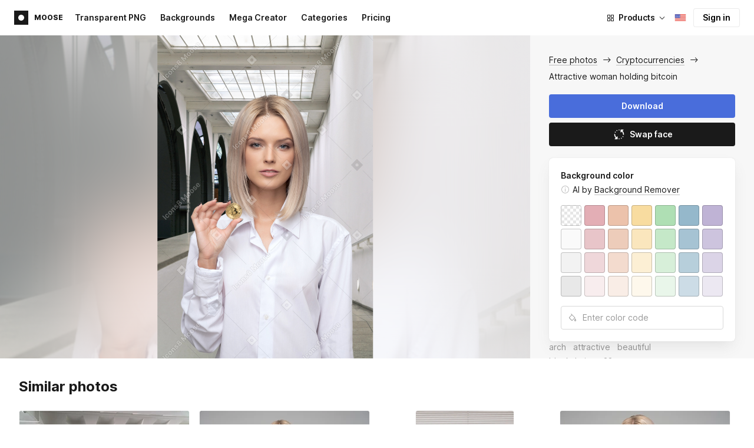

--- FILE ---
content_type: text/html;charset=UTF-8
request_url: https://icons8.com/photos/photo/the-currency-of-the-future--5ab567118b6588000197d71a
body_size: 968753
content:
<!doctype html>
<html lang="en" data-n-head="%7B%22lang%22:%7B%22ssr%22:%22en%22%7D%7D">
<head>
  <title>Attractive woman holding bitcoin Photo</title><meta data-n-head="ssr" charset="utf-8"><meta data-n-head="ssr" name="viewport" content="width=device-width, initial-scale=1"><meta data-n-head="ssr" name="format-detection" content="telephone=no"><meta data-n-head="ssr" name="robots" data-hid="robots" content="noodp"><meta data-n-head="ssr" http-equiv="X-UA-Compatible" content="IE=edge, chrome=1"><meta data-n-head="ssr" name="theme-color" content="#dEc4a1"><meta data-n-head="ssr" name="description" data-hid="description" content="Attractive woman holding bitcoin free photo. Explore high-quality Cryptocurrencies stock photos and images for free. Free download in PNG &amp; PSD formats."><meta data-n-head="ssr" name="twitter:card" data-hid="twitter:card" content="summary_large_image"><meta data-n-head="ssr" name="twitter:url" data-hid="twitter:url" content="https://icons8.com/photos/photo/attractive-woman-holding-bitcoin--5ab567118b6588000197d71a"><meta data-n-head="ssr" name="twitter:title" data-hid="twitter:title" content="Attractive woman holding bitcoin Photo"><meta data-n-head="ssr" name="twitter:description" data-hid="twitter:description" content="Attractive woman holding bitcoin free photo. Explore high-quality Cryptocurrencies stock photos and images for free. Free download in PNG &amp; PSD formats."><meta data-n-head="ssr" name="twitter:image" data-hid="twitter:image" content="https://maxst.icons8.com/vue-static/moose/seo/opengraph.png"><meta data-n-head="ssr" name="og:url" data-hid="og:url" content="https://icons8.com/photos/photo/attractive-woman-holding-bitcoin--5ab567118b6588000197d71a"><meta data-n-head="ssr" name="og:title" data-hid="og:title" content="Attractive woman holding bitcoin Photo"><meta data-n-head="ssr" name="og:description" data-hid="og:description" content="Attractive woman holding bitcoin free photo. Explore high-quality Cryptocurrencies stock photos and images for free. Free download in PNG &amp; PSD formats."><meta data-n-head="ssr" name="og:image" data-hid="og:image" content="https://maxst.icons8.com/vue-static/moose/seo/opengraph.png"><link data-n-head="ssr" rel="icon" type="image/png" size="16" data-hid="favicon-16" href="https://maxst.icons8.com/vue-static/moose/seo/favicon.png"><link data-n-head="ssr" rel="icon" type="image/png" size="32" data-hid="favicon-32" href="https://maxst.icons8.com/vue-static/moose/seo/favicon.png"><link data-n-head="ssr" rel="canonical" href="https://icons8.com/photos/photo/attractive-woman-holding-bitcoin--5ab567118b6588000197d71a"><link data-n-head="ssr" rel="alternate" hreflang="en" data-hid="alternate-en" href="https://icons8.com/photos/photo/the-currency-of-the-future--5ab567118b6588000197d71a"><link data-n-head="ssr" rel="alternate" hreflang="zh" data-hid="alternate-zh" href="https://igoutu.cn/photos/photo/the-currency-of-the-future--5ab567118b6588000197d71a"><link data-n-head="ssr" rel="alternate" hreflang="fr" data-hid="alternate-fr" href="https://icones8.fr/photos/photo/the-currency-of-the-future--5ab567118b6588000197d71a"><link data-n-head="ssr" rel="alternate" hreflang="de" data-hid="alternate-de" href="https://icons8.de/photos/photo/the-currency-of-the-future--5ab567118b6588000197d71a"><link data-n-head="ssr" rel="alternate" hreflang="it" data-hid="alternate-it" href="https://icons8.it/photos/photo/the-currency-of-the-future--5ab567118b6588000197d71a"><link data-n-head="ssr" rel="alternate" hreflang="ja" data-hid="alternate-ja" href="https://icons8.jp/photos/photo/the-currency-of-the-future--5ab567118b6588000197d71a"><link data-n-head="ssr" rel="alternate" hreflang="pt" data-hid="alternate-pt" href="https://icons8.com.br/photos/photo/the-currency-of-the-future--5ab567118b6588000197d71a"><link data-n-head="ssr" rel="alternate" hreflang="ru" data-hid="alternate-ru" href="https://icons8.ru/photos/photo/the-currency-of-the-future--5ab567118b6588000197d71a"><link data-n-head="ssr" rel="alternate" hreflang="es" data-hid="alternate-es" href="https://iconos8.es/photos/photo/the-currency-of-the-future--5ab567118b6588000197d71a"><link data-n-head="ssr" rel="alternate" hreflang="ko" data-hid="alternate-ko" href="https://icons8.kr/photos/photo/the-currency-of-the-future--5ab567118b6588000197d71a"><link data-n-head="ssr" rel="alternate" hreflang="x-default" data-hid="x-default-en" href="https://icons8.com/photos/photo/the-currency-of-the-future--5ab567118b6588000197d71a"><link data-n-head="ssr" rel="canonical" href="https://icons8.com/photos/photo/attractive-woman-holding-bitcoin--5ab567118b6588000197d71a"><link data-n-head="ssr" rel="preload" href="https://photo-cdn2.icons8.com/e7zfbV_Xh57fegoJLIVPgr8YeElvftMrb0CX0kV2MjU/rs:fit:715:1072/wm:1:re:0:0:0.65/wmid:moose/q:98/czM6Ly9pY29uczgu/bW9vc2UtcHJvZC5h/c3NldHMvYXNzZXRz/L3NhdGEvb3JpZ2lu/YWwvODE0L2Q3ZjJl/YjMwLWI3MWEtNGYw/Yi1iYjhiLTU0Njg3/NzI3MGUwOS5qcGc.jpg" as="image" fetchpriority="high" media="(max-width: 1100px)"><link rel="modulepreload" as="script" crossorigin href="https://maxst.icons8.com/_nuxt/moose/app.239cd9a73e33751c8ac0.js"><link rel="modulepreload" as="script" crossorigin href="https://maxst.icons8.com/_nuxt/moose/commons/app.cd4a8daeb49c68ca7951.js"><link rel="modulepreload" as="script" crossorigin href="https://maxst.icons8.com/_nuxt/moose/runtime.0581f58a941d80584de2.js"><link rel="modulepreload" as="script" crossorigin href="https://maxst.icons8.com/_nuxt/moose/vendors/app.139143066dad60dc110b.js"><link rel="modulepreload" as="script" crossorigin href="https://maxst.icons8.com/_nuxt/moose/49.321fabc0947afd52c164.js"><link rel="modulepreload" as="script" crossorigin href="https://maxst.icons8.com/_nuxt/moose/52.0039a134bf89029221c3.js"><link rel="modulepreload" as="script" crossorigin href="https://maxst.icons8.com/_nuxt/moose/53.bbb631fa2b2c559c3580.js"><link rel="modulepreload" as="script" crossorigin href="https://maxst.icons8.com/_nuxt/moose/45.1979c19c3a6c8df72146.js"><link rel="modulepreload" as="script" crossorigin href="https://maxst.icons8.com/_nuxt/moose/43.3a0c77874e1bd6a2fd12.js"><link rel="modulepreload" as="script" crossorigin href="https://maxst.icons8.com/_nuxt/moose/47.e3476480e3ae51c916cf.js"><link rel="modulepreload" as="script" crossorigin href="https://maxst.icons8.com/_nuxt/moose/48.31f0879bb75fd2a65d68.js"><link rel="modulepreload" as="script" crossorigin href="https://maxst.icons8.com/_nuxt/moose/41.10c432be0feb2ebe36f0.js"><link rel="modulepreload" as="script" crossorigin href="https://maxst.icons8.com/_nuxt/moose/51.b38ef884c6ac98da5c6f.js"><link rel="modulepreload" as="script" crossorigin href="https://maxst.icons8.com/_nuxt/moose/44.abb0d144c3d9dfc9759a.js"><link rel="prefetch" as="script" crossorigin href="https://maxst.icons8.com/_nuxt/moose/2.cb0f54e13b01a1a2ef46.js"><link rel="prefetch" as="script" crossorigin href="https://maxst.icons8.com/_nuxt/moose/36.44f57c3e4c41a12552d1.js"><link rel="prefetch" as="script" crossorigin href="https://maxst.icons8.com/_nuxt/moose/37.35ee4c39c271159cae23.js"><link rel="prefetch" as="script" crossorigin href="https://maxst.icons8.com/_nuxt/moose/38.e8cf0e9fc0cde9bf8159.js"><link rel="prefetch" as="script" crossorigin href="https://maxst.icons8.com/_nuxt/moose/39.bd9a7966b3e8eec76834.js"><link rel="prefetch" as="script" crossorigin href="https://maxst.icons8.com/_nuxt/moose/40.f905493b96975839264d.js"><link rel="prefetch" as="script" crossorigin href="https://maxst.icons8.com/_nuxt/moose/42.1c6fbc029508026bb699.js"><link rel="prefetch" as="script" crossorigin href="https://maxst.icons8.com/_nuxt/moose/46.094f454568c898a20b3f.js"><link rel="prefetch" as="script" crossorigin href="https://maxst.icons8.com/_nuxt/moose/50.44e5e962fa45850801a9.js"><link rel="prefetch" as="script" crossorigin href="https://maxst.icons8.com/_nuxt/moose/54.f72015784a7b47b7d6d4.js"><link rel="prefetch" as="script" crossorigin href="https://maxst.icons8.com/_nuxt/moose/i8-support-chat.a21b1bd03e76ffaf6169.js"><link rel="prefetch" as="script" crossorigin href="https://maxst.icons8.com/_nuxt/moose/moose-categories-previews.25c185d1a92d02cb6630.js"><link rel="prefetch" as="script" crossorigin href="https://maxst.icons8.com/_nuxt/moose/moose-cross-search.01853ee7752e79e6fd8c.js"><link rel="prefetch" as="script" crossorigin href="https://maxst.icons8.com/_nuxt/moose/moose-error-toast.b05367c6a75e3ec4ef19.js"><link rel="prefetch" as="script" crossorigin href="https://maxst.icons8.com/_nuxt/moose/moose-pagination.63cd90f69dfae584cc8f.js"><link rel="prefetch" as="script" crossorigin href="https://maxst.icons8.com/_nuxt/moose/moose-photo-modal.cff80dd21de4acb12985.js"><link rel="prefetch" as="script" crossorigin href="https://maxst.icons8.com/_nuxt/moose/moose-photo-modal/pages/photos/photo/_photoId/index/pages/photos/photo/_photoId/variations/_variationId.d174855f077edd13d7e8.js"><link rel="prefetch" as="script" crossorigin href="https://maxst.icons8.com/_nuxt/moose/moose-promo.c984bf223b1afabe3f53.js"><link rel="prefetch" as="script" crossorigin href="https://maxst.icons8.com/_nuxt/moose/moose-related-photos.035394377de08858381f.js"><link rel="prefetch" as="script" crossorigin href="https://maxst.icons8.com/_nuxt/moose/moose-seo-placeholder-search.ba8ac0ea1346a796ab79.js"><link rel="prefetch" as="script" crossorigin href="https://maxst.icons8.com/_nuxt/moose/moose-trending-categories.044aca6ade0fa4138ba9.js"><link rel="prefetch" as="script" crossorigin href="https://maxst.icons8.com/_nuxt/moose/pages/photos/_.55818061a810477bb35b.js"><link rel="prefetch" as="script" crossorigin href="https://maxst.icons8.com/_nuxt/moose/pages/photos/categories.f9aee0068ee6c04b64f7.js"><link rel="prefetch" as="script" crossorigin href="https://maxst.icons8.com/_nuxt/moose/pages/photos/image/_imageId/index.78708b765067486ccbe5.js"><link rel="prefetch" as="script" crossorigin href="https://maxst.icons8.com/_nuxt/moose/pages/photos/image/_imageId/s/_query.3dbc4e04659db831a199.js"><link rel="prefetch" as="script" crossorigin href="https://maxst.icons8.com/_nuxt/moose/pages/photos/index.158713006938236289d6.js"><link rel="prefetch" as="script" crossorigin href="https://maxst.icons8.com/_nuxt/moose/pages/photos/models/_model.0b9de8afd33cfabb5980.js"><link rel="prefetch" as="script" crossorigin href="https://maxst.icons8.com/_nuxt/moose/pages/photos/photo/_photoId/index.95cf04baf28d0f83dd90.js"><link rel="prefetch" as="script" crossorigin href="https://maxst.icons8.com/_nuxt/moose/pages/photos/photo/_photoId/variations/_variationId.fbd82800ac9f2883ca9d.js"><link rel="prefetch" as="script" crossorigin href="https://maxst.icons8.com/_nuxt/moose/pages/photos/photographers/_photographer.025f306234d6a3e6c90d.js"><link rel="prefetch" as="script" crossorigin href="https://maxst.icons8.com/_nuxt/moose/pages/photos/pricing/_slug.4be9729fa86d8b7b17d7.js"><link rel="prefetch" as="script" crossorigin href="https://maxst.icons8.com/_nuxt/moose/pages/photos/s/_query.7ad6736d0875aacf1ac0.js"><link rel="prefetch" as="script" crossorigin href="https://maxst.icons8.com/_nuxt/moose/pages/photos/s/file.a1331a7a8c6214aaebbc.js"><link rel="prefetch" as="script" crossorigin href="https://maxst.icons8.com/_nuxt/moose/pages/photos/t/_query.d7e438168a3090ebf689.js"><link rel="prefetch" as="script" crossorigin href="https://maxst.icons8.com/_nuxt/moose/pages/server_status.38e4ce1ffbe292c65aa8.js"><link rel="prefetch" as="script" crossorigin href="https://maxst.icons8.com/_nuxt/moose/sentry.177ea714c8f152220f15.js"><link rel="prefetch" as="script" crossorigin href="https://maxst.icons8.com/_nuxt/moose/shutterstock-ads.6af478214ea241e473ee.js"><link rel="prefetch" as="script" crossorigin href="https://maxst.icons8.com/_nuxt/moose/vendors/i8-footer.99881cc99d12f7029715.js"><link rel="prefetch" as="script" crossorigin href="https://maxst.icons8.com/_nuxt/moose/vendors/i8-header.e69055456924eed84362.js"><link rel="prefetch" as="script" crossorigin href="https://maxst.icons8.com/_nuxt/moose/vendors/moose-photo-modal/pages/photos/photo/_photoId/index/pages/photos/photo/_photoId/variations/_/5620933f.3c5714f15495d4ed8264.js"><link rel="prefetch" as="script" crossorigin href="https://maxst.icons8.com/_nuxt/moose/vendors/sentry.1c4892e29a531d90de5f.js"><style data-vue-ssr-id="b2037a0c:0,ee8a15ac:0,aefcc5ac:0 0d744138:0,35e70055:0,0fa49abf:0,06a4a251:0,e3f8b136:0,4b08f5ee:0,a8318d26:0,134a5cca:0,7b2c8db3:0,95fe81b0:0,f255e7fe:0,5ff13c4a:0,951268c0:0,94c5319a:0,86600210:0,32e50426:0,dbd8b0b4:0,2123d1bf:0,bca0ff22:0,57350eef:0,3f9d1603:0,7be100e5:0,36e54357:0,0f646516:0,50102cde:0,19f9fd71:0,10b654d8:0,23a69dbc:0,a17799fe:0,320e806e:0,710dba04:0,56c49ba3:0,5f528eec:0,5747f778:0,5046ea44:0,71714b9e:0,7c205daa:0,2a3fefac:0,3f99ee82:0,9597a33a:0,64dafc10:0,2a5c1156:0,7d50b5bc:0,bfbf40d6:0,20bcfd93:0,29972a98:0,a1f3d634:0,18473c04:0,b7675444:0,70406ab6:0,4042e696:0,244e942e:0,4cc8ecd4:0,1329f908:0,54c4b8da:0,48599d46:0">@keyframes spin{0%{transform:rotate(0deg)}to{transform:rotate(1turn)}}@font-face{font-display:swap;font-family:"Inter";font-style:normal;font-weight:100 900;src:url(https://maxst.icons8.com/_nuxt/moose/fonts/Inter-VariableFont.f065685.woff2) format("woff2-variations")}body{color:#000;font-family:Inter,-apple-system,BlinkMacSystemFont,"Helvetica Neue","Segoe UI","Fira Sans",Roboto,Oxygen,Ubuntu,"Droid Sans",Arial,sans-serif;font-size:16px;line-height:1.5;margin:0;padding:0}*,:after,:before{box-sizing:border-box}:focus{outline:none}
.i8-social-login{display:flex;margin:0 -8px}.i8-social-login__link{background:var(--social-login-links-background,var(--c-transparent-black_100));border-radius:4px;border-radius:var(--social-login-links-radius,4px);cursor:pointer;display:flex;flex:1;justify-content:center;margin:0 8px;padding:.625rem;padding:var(--social-login-links-padding,.625rem);transition:all .2s ease-out}.i8-social-login__link:hover{background:var(--social-login-links-background-hover,var(--c-transparent-black_200))}.i8-social-login__link:active{background:var(--social-login-links-background-active,var(--c-transparent-black_300));transform:scale(.975);transform:var(--button-active-transform,scale(.975))}.i8-social-login__link svg{background-size:cover;display:block;height:1.25rem;height:var(--social-login-icon-size,1.25rem);margin:auto;width:1.25rem;width:var(--social-login-icon-size,1.25rem)}.i8-social-login__icon{margin:auto}.i8-auth-button[data-v-5b1cb82c]{--button-background:var(--c-black_900);--button-background-color-hover:var(--c-black_800);--button-background-color-active:var(--c-black_900);--button-color:#fff;display:block;width:100%}.i8-login-form{max-width:100%;max-width:var(--login-form-max-width,100%)}.i8-login-form__title{font-size:1.5rem;font-size:var(--login-form-title-fontsize,1.5rem);font-weight:700;font-weight:var(--login-form-title-fontweight,700);letter-spacing:-.005em;line-height:2rem;line-height:var(--login-form-title-lineheight,2rem);margin-bottom:24px}.i8-login-form__social{margin-bottom:24px}.i8-login-form__desc{font-size:14px;font-size:var(--font-sm,14px);letter-spacing:-.006em;line-height:20px;line-height:var(--ui-14-line-height,20px);margin-bottom:16px}.i8-login-form__group,.i8-login-form__reset{margin-bottom:24px}.i8-login-form__submit{--button-background:var(--c-black_900);--button-background-color-hover:var(--c-black_800);--button-background-color-active:var(--c-black_900);--button-color:#fff;display:block;width:100%}.i8-auth-forms__checkbox[data-v-8f965ae2]{--checkbox-checked-background:var(--c-black_900);--checkbox-checked-background-hover:var(--c-black_800);--checkbox-checked-background-active:var(--c-black_900)}.i8-auth-forms__checkbox[data-v-8f965ae2]:not(:last-child){margin-bottom:16px}.i8-register-form{max-width:100%;max-width:var(--login-form-max-width,100%)}.i8-register-form__title{font-size:1.5rem;font-size:var(--register-form-title-font-size,1.5rem);font-weight:700;font-weight:var(--register-form-title-font-weight,700);letter-spacing:-.005em;line-height:2rem;line-height:var(--register-form-title-line-height,2rem);margin-bottom:24px}.i8-register-form__social{margin-bottom:24px}.i8-register-form__desc{font-size:14px;font-size:var(--font-sm,14px);letter-spacing:-.006em;line-height:20px;line-height:var(--ui-14-line-height,20px);margin-bottom:16px}.i8-register-form__group,.i8-register-form__reset{margin-bottom:24px}.i8-register-form__submit{--button-background:var(--c-black_900);--button-background-color-hover:var(--c-black_800);--button-background-color-active:var(--c-black_900);--button-color:#fff;display:block;width:100%}@media screen and (min-width:1024px){.cf-turnstile[data-v-761b835a]{height:2.5rem;transform:scale(.6153846154);transform-origin:top right}}.i8-auth-form{grid-column-gap:0;color:#1a1a1a;color:var(--c-black_900,#1a1a1a);display:grid;grid-template-columns:none;height:100%;width:100%}@media screen and (min-width:768px){.i8-auth-form{height:584px}}.i8-auth-form__block{min-height:auto;min-width:100%;width:100%}.i8-auth-form__benefits{height:100%;margin-left:2rem;max-width:369px;max-width:var(--auth-modal-forms-max-width,369px);width:100%}.i8-auth-form__slides{display:none}.i8-auth-form__forms-wrapper{max-width:100%;max-width:var(--auth-modal-forms-max-width,100%);width:100%;width:var(--auth-modal-forms-width,100%)}.i8-auth-form__forms-wrapper .i8-tab--active{font-weight:600}.i8-auth-form__tabs{margin-bottom:40px;position:relative}.i8-auth-form__tabs .i8-tab__inner{border-bottom:none!important}.i8-auth-form__tabs-underline{background:#000;bottom:-1px;content:"";height:1px;left:0;position:absolute;transition:all .4s ease;width:0;will-change:width,left}@media screen and (min-width:1024px){.i8-auth-form{grid-column-gap:var(--spacer-lg);grid-template-columns:1fr 1fr}.i8-auth-form__block{min-height:450px}.i8-auth-form__slides{align-items:center;display:flex;justify-content:flex-end}.i8-auth-form__forms-wrapper{max-width:369px;max-width:var(--auth-modal-forms-max-width,369px)}}.i8-auth-forms__title{font:var(--font-h2);margin:0}.i8-auth-forms__text{font:var(--font-ui-14-regular);margin-top:1rem!important}.i8-auth-forms__input{--text-input-width:100%;--text-input-error-message-position:static;margin-top:1rem;width:100%}.i8-auth-forms__input--single{margin-top:2rem}.i8-auth-forms__input.i8-text-input--error{margin-bottom:1rem}.i8-auth-forms__action-btn{margin-top:1.5rem}.i8-auth-modal .i8-modal{--modal-padding:0 1.75rem;--modal-width:100%;box-sizing:border-box;max-width:100%}.i8-auth-modal .i8-modal .i8-modal__content{height:100%;overflow-x:hidden;padding:1.25rem 0}@media screen and (max-width:768px){.i8-auth-modal .i8-modal{--modal-max-height:100vh;height:100%;max-height:100%}}@media screen and (min-width:768px){.i8-auth-modal .i8-modal{--modal-width:80%;border-radius:.25rem;max-width:52.125rem}}@media screen and (min-width:1024px){.i8-auth-modal .i8-modal{--modal-padding:0}.i8-auth-modal .i8-modal .i8-modal__content{padding:2rem 0}}@media screen and (max-width:768px){.i8-auth-modal .i8-modal__button--close{border:none;left:auto;right:9px;top:1rem}}.fade-scale-enter-active,.fade-scale-leave-active{transition:all .3s ease}.fade-scale-enter-to,.fade-scale-leave{opacity:1;transform:scale(1)}.fade-scale-enter,.fade-scale-leave-to{opacity:0;transform:scale(.95)}.i8-complete-registration-form{grid-column-gap:0;display:inline-grid;grid-template-columns:none;height:100%;width:100%}.i8-complete-registration-form__picture{display:none}.i8-complete-registration-form__form{align-items:center;display:flex}@media screen and (min-width:768px){.i8-complete-registration-form{height:min(584px,80vh)}}@media screen and (min-width:1024px){.i8-complete-registration-form{grid-column-gap:var(--spacer-lg);grid-template-columns:1fr 1fr}.i8-complete-registration-form__picture{display:flex;min-height:33.75rem}.i8-complete-registration-form__form{max-width:369px;max-width:var(--auth-modal-forms-max-width,369px)}}.i8-auth-benefits[data-v-6db5b9a4]{background:var(--c-black_100);border-radius:4px;display:flex;flex-direction:column;overflow:hidden}.i8-auth-benefits__image[data-v-6db5b9a4]{height:23rem;position:relative}.i8-auth-benefits__icons--with-asset[data-v-6db5b9a4]{--icons-rocket-umbrella-translate:40px,-110px}.i8-auth-benefits__icons-asset-container[data-v-6db5b9a4]{align-items:center;background:#fff;border-radius:50%;box-shadow:0 0 1px rgba(96,96,96,.31),0 12px 24px rgba(96,96,96,.15);display:flex;height:6.25rem;justify-content:center;left:50%;margin:0;position:absolute;top:50%;transform:translate(-50%,-50%);width:6.25rem}.i8-auth-benefits__photos[data-v-6db5b9a4]{--layer-0:100px;--layer-1:170px}.i8-auth-benefits__photos-asset-default>[data-v-6db5b9a4],.i8-auth-benefits__photos>[data-v-6db5b9a4]{background-position:bottom;background-repeat:no-repeat;background-size:100%;position:absolute}.i8-auth-benefits__photos-rect[data-v-6db5b9a4]{border-radius:.25rem;height:calc(4rem + 1px);width:5.75rem}.i8-auth-benefits__photos-asset[data-v-6db5b9a4]{align-items:center;bottom:0;display:flex;justify-content:center;left:90px;position:absolute;right:90px;top:0}.i8-auth-benefits__photos-asset>[data-v-6db5b9a4]{max-width:11.75rem}.i8-auth-benefits__photos-0[data-v-6db5b9a4]{background-image:url(https://goodies.icons8.com/web/common/auth/photos_0.webp);bottom:var(--layer-1);height:5.125rem;right:2px;width:5.75rem}.i8-auth-benefits__photos-1[data-v-6db5b9a4]{background-image:url(https://goodies.icons8.com/web/common/auth/photos_1.webp);bottom:var(--layer-0);height:5rem;right:5px;width:4.5rem}.i8-auth-benefits__photos-2[data-v-6db5b9a4]{background-image:url(https://goodies.icons8.com/web/common/auth/photos_2.webp);bottom:var(--layer-1);height:5rem;left:-3px;width:3.875rem}.i8-auth-benefits__photos-3[data-v-6db5b9a4]{background-image:url(https://goodies.icons8.com/web/common/auth/photos_3.webp);bottom:var(--layer-0);height:6.5rem;left:0;width:5rem}.i8-auth-benefits__photos-4[data-v-6db5b9a4]{background-image:url(https://goodies.icons8.com/web/common/auth/photos_4.webp);bottom:var(--layer-1);height:5.5rem;left:85px;width:6.125rem}.i8-auth-benefits__photos-5[data-v-6db5b9a4]{background-image:url(https://goodies.icons8.com/web/common/auth/photos_5.webp);bottom:var(--layer-0);height:5rem;left:94px;width:5.25rem}.i8-auth-benefits__photos-6[data-v-6db5b9a4]{background-image:url(https://goodies.icons8.com/web/common/auth/photos_6.webp);bottom:var(--layer-1);height:5rem;right:95px;width:4.75rem}.i8-auth-benefits__photos-7[data-v-6db5b9a4]{background-image:url(https://goodies.icons8.com/web/common/auth/photos_7.webp);bottom:var(--layer-0);height:5.25rem;right:101px;width:4rem}.i8-auth-benefits__vectors-rect[data-v-6db5b9a4]{background-position:0;background-repeat:no-repeat;border-radius:7px;height:12rem;position:absolute;width:8.625rem}.i8-auth-benefits__vectors-0[data-v-6db5b9a4]{background-color:#e4edff;background-image:url(https://goodies.icons8.com/web/common/auth/vectors_cups.webp);background-position:14px 26px;background-size:auto 80%;bottom:4.375rem;right:-5.25rem}.i8-auth-benefits__vectors-1[data-v-6db5b9a4]{background-color:#ffe7e7;background-image:url(https://goodies.icons8.com/web/common/auth/vectors_drink.webp);background-position:50%;background-size:102px;bottom:1rem;right:5.5rem;transform:rotate(14deg);transform-origin:bottom right}.i8-auth-benefits__vectors-2[data-v-6db5b9a4]{background-color:#daf0f7;background-image:url(https://goodies.icons8.com/web/common/auth/vectors_eye.webp);background-size:100%}.i8-auth-benefits__vectors-asset-wrap[data-v-6db5b9a4]{align-items:center;bottom:6rem;display:flex;height:12rem;left:2.75rem;position:absolute;transform:rotate(-8deg);width:8.625rem}.i8-auth-benefits__vectors-asset[data-v-6db5b9a4]{background:#fff;border-radius:8px;box-shadow:0 0 1px rgba(96,96,96,.31),0 12px 24px -6px rgba(96,96,96,.15)}.i8-auth-benefits__music[data-v-6db5b9a4]{background-image:url(https://goodies.icons8.com/web/common/auth/music.webp);background-repeat:no-repeat;background-size:cover;height:23rem}.i8-auth-benefits__music-asset[data-v-6db5b9a4]{background:inherit;height:8.125rem;left:119px;margin:0;position:absolute;top:7.125rem;width:8.125rem}.i8-auth-benefits__design-tools[data-v-6db5b9a4]{background-image:url(https://goodies.icons8.com/web/common/auth/design_tools.webp);background-repeat:no-repeat;background-size:cover;height:23rem}.i8-auth-benefits__title[data-v-6db5b9a4]{font:var(--font-h3);margin:2.5rem 0 .5rem;text-align:center}.i8-auth-benefits__items[data-v-6db5b9a4]{font:var(--font-ui-14-regular);margin:0 1rem .5rem;text-align:center}.i8-auth-benefits__items p[data-v-6db5b9a4]{margin:initial}.i8-auth-benefits__items p+p[data-v-6db5b9a4]{margin-top:.5rem}.i8-auth-benefits__nav[data-v-6db5b9a4]{display:flex;justify-content:center;margin-bottom:40px;margin-top:auto}.i8-auth-benefits__nav>svg[data-v-6db5b9a4]{cursor:pointer;height:1rem;padding:.375rem;width:1rem}
.intercom-cta[data-v-1dc5c933]{align-items:center;background:#1fb141;border:none;border-radius:50%;bottom:20px;box-shadow:0 1px 6px 0 rgba(0,0,0,.06),0 2px 32px 0 rgba(0,0,0,.16);cursor:pointer;display:flex;height:3rem;justify-content:center;position:fixed;right:20px;width:3rem;z-index:2147483000}.with-corner-ad[data-v-1dc5c933]{right:240px}.nuxt-progress{background-color:#5ca3fd;height:2.5px;left:0;opacity:1;position:fixed;right:0;top:0;transition:width .1s,opacity .4s;width:0;z-index:999999}.nuxt-progress.nuxt-progress-notransition{transition:none}.nuxt-progress-failed{background-color:red}
/*! normalize.css v8.0.1 | MIT License | github.com/necolas/normalize.css */html{-webkit-text-size-adjust:100%;line-height:1.15}main{display:block}h1{font-size:2em;margin:.67em 0}hr{box-sizing:content-box;height:0;overflow:visible}pre{font-family:monospace,monospace;font-size:1em}a{background-color:transparent}abbr[title]{border-bottom:none;text-decoration:underline;-webkit-text-decoration:underline dotted;text-decoration:underline dotted}b,strong{font-weight:bolder}code,kbd,samp{font-family:monospace,monospace;font-size:1em}small{font-size:80%}sub,sup{font-size:75%;line-height:0;position:relative;vertical-align:baseline}sub{bottom:-.25em}sup{top:-.5em}img{border-style:none}button,input,optgroup,select,textarea{font-family:inherit;font-size:100%;line-height:1.15;margin:0}button,input{overflow:visible}button,select{text-transform:none}[type=button],[type=reset],[type=submit],button{-webkit-appearance:button}[type=button]::-moz-focus-inner,[type=reset]::-moz-focus-inner,[type=submit]::-moz-focus-inner,button::-moz-focus-inner{border-style:none;padding:0}[type=button]:-moz-focusring,[type=reset]:-moz-focusring,[type=submit]:-moz-focusring,button:-moz-focusring{outline:1px dotted ButtonText}fieldset{padding:.35em .75em .625em}legend{box-sizing:border-box;color:inherit;display:table;max-width:100%;padding:0;white-space:normal}progress{vertical-align:baseline}textarea{overflow:auto}[type=checkbox],[type=radio]{box-sizing:border-box;padding:0}[type=number]::-webkit-inner-spin-button,[type=number]::-webkit-outer-spin-button{height:auto}[type=search]{-webkit-appearance:textfield;outline-offset:-2px}[type=search]::-webkit-search-decoration{-webkit-appearance:none}::-webkit-file-upload-button{-webkit-appearance:button;font:inherit}details{display:block}summary{display:list-item}[hidden],template{display:none}:root{--font-family-primary:"Roboto",serif;--font-family-secondary:"Raleway",sans-serif;--font-family-legacy:"Inter",sans-serif}@media(min-width:1024px){:root{--h1-font-size:2.5rem;--h2-font-size:1.5rem;--h3-font-size:1.125rem;--h4-font-size:0.875rem;--h1-line-height:48px}}:root{--c-white:#fff;--c-transparent-black_100:rgba(0,0,0,.03);--c-transparent-black_200:rgba(0,0,0,.08);--c-transparent-black_300:rgba(0,0,0,.15);--c-transparent-black_400:rgba(0,0,0,.26);--c-transparent-black_500:rgba(0,0,0,.4);--c-transparent-black_600:rgba(0,0,0,.55);--c-transparent-black_700:rgba(0,0,0,.7);--c-transparent-black_800:rgba(0,0,0,.8);--c-transparent-black_900:rgba(0,0,0,.9);--c-black_100:#f7f7f7;--c-black_200:#ebebeb;--c-black_300:#d9d9d9;--c-black_400:#bdbdbd;--c-black_500:#999;--c-black_600:#737373;--c-black_700:#4d4d4d;--c-black_800:#333;--c-black_900:#1a1a1a;--c-green_100:#e7f9eb;--c-green_200:#c3efcd;--c-green_300:#88dd9f;--c-green_400:#47d16c;--c-green_500:#1fb141;--c-green_600:#189a2e;--c-green_700:#0d731e;--c-green_800:#085e16;--c-green_900:#04490f;--c-red_100:#ffe3e3;--c-red_200:#ffbdbd;--c-red_300:#ff9b9b;--c-red_400:#f86a6a;--c-red_500:#ef4e4e;--c-red_600:#e12d39;--c-red_700:#cf1124;--c-red_800:#ab091e;--c-red_900:#8a041a;--c-yellow_100:#fffbea;--c-yellow_200:#fff3c4;--c-yellow_300:#fce588;--c-yellow_400:#fadb5f;--c-yellow_500:#f7c948;--c-yellow_600:#f0b429;--c-yellow_700:#de911d;--c-yellow_800:#cb6e17;--c-yellow_900:#b44d12;--c-blue_100:#e6f6ff;--c-blue_200:#bae3ff;--c-blue_300:#7cc4fa;--c-blue_400:#47a3f3;--c-blue_500:#2186eb;--c-blue_600:#0967d2;--c-blue_700:#0552b5;--c-blue_800:#03449e;--c-blue_900:#01337d;--c-body:var(--c-white);--c-text:var(--c-black_900);--spacer-2xs:0.25rem;--spacer-xs:0.5rem;--spacer-sm:1rem;--spacer-base:1.5rem;--spacer-lg:2rem;--spacer-xl:2.5rem;--spacer-2xl:5rem;--spacer-3xl:10rem;--font-family-primary:Inter,apple-system,BlinkMacSystemFont,Helvetica Neue,Segoe UI,Fira Sans,Roboto,Oxygen,Ubuntu,Droid Sans,Arial,sans-serif;--font-family-secondary:Inter,apple-system,BlinkMacSystemFont,Helvetica Neue,Segoe UI,Fira Sans,Roboto,Oxygen,Ubuntu,Droid Sans,Arial,sans-serif;--font-light:300;--font-normal:400;--font-medium:500;--font-semibold:600;--font-bold:700;--font-extra-bold:800;--font-extra-extra-bold:900;--font-2xs:0.625rem;--font-xs:0.75rem;--font-sm:0.875rem;--font-base:1rem;--font-lg:1.125rem;--font-xl:1.5rem;--h1-font-size:2rem;--h2-font-size:1.5rem;--h3-font-size:1rem;--h4-font-size:0.875rem;--h5-font-size:0.75rem;--h6-font-size:0.75rem;--h1-line-height:40px;--h2-line-height:32px;--h3-line-height:24px;--h4-line-height:20px;--p-line-height:24px;--ui-14-line-height:20px;--font-h1:var(--font-h1-weight,900) var(--font-h1-size,2rem)/var(--font-h1-line-height,40px) var(--font-h1-family,var(--font-family-primary));--font-h2:var(--font-h2-weight,700) var(--font-h2-size,1.5rem)/var(--font-h2-line-height,32px) var(--font-h2-family,var(--font-family-primary));--font-h3:var(--font-h3-weight,700) var(--font-h3-size,1rem)/var(--font-h3-line-height,24px) var(--font-h3-family,var(--font-family-primary));--font-h4:var(--font-h4-weight,700) var(--font-h4-size,0.875rem)/var(--font-h4-line-height,20px) var(--font-h4-family,var(--font-family-primary));--font-p:var(--font-p-weight,400) var(--font-p-size,var(--font-base))/var(--font-p-line-height,var(--p-line-height)) var(--font-p-family,var(--font-family-primary));--font-ui-14-regular:var(--font-ui-14-regular-weight,400) var(--font-ui-14-regular-size,var(--font-sm))/var(--font-ui-14-regular-line-height,var(--ui-14-line-height)) var(--font-ui-14-regular-family,var(--font-family-primary))}@media(min-width:1024px){:root{--h1-font-size:2.5rem;--h2-font-size:1.5rem;--h3-font-size:1.125rem;--h4-font-size:0.875rem;--font-h1-size:2.5rem;--font-h2-size:1.5rem;--font-h3-size:1.125rem;--font-h4-size:0.875rem;--h1-line-height:48px;--font-h1-line-height:48px}}@font-face{font-display:swap;font-family:"Inter";font-style:normal;font-weight:100 900;src:url(https://maxst.icons8.com/_nuxt/moose/fonts/Inter-VariableFont.f065685.woff2) format("woff2-variations")}*{font-family:Inter,apple-system,BlinkMacSystemFont,"Helvetica Neue","Segoe UI","Fira Sans",Roboto,Oxygen,Ubuntu,"Droid Sans",Arial,sans-serif}.center{align-items:center;display:flex;justify-content:center}@media(min-width:1024px){.mobile-only{display:none!important}}@media(max-width:1023px){.desktop-only{display:none!important}}.fade-enter-active,.fade-leave-active{transition:opacity .2s ease-out}.fade-enter,.fade-leave-to{opacity:0}.fade-smooth-enter-active,.fade-smooth-leave-active{transition:opacity .8s ease-out}.fade-smooth-enter,.fade-smooth-leave-to{opacity:0}.slide-fade-enter-active,.slide-fade-leave-active{transition:all .3s cubic-bezier(.3,.76,.27,1)}.slide-fade-enter{opacity:0;transform:translateY(20px)}.slide-fade-enter-to{opacity:1}.slide-fade-leave-to{opacity:0;transform:translateY(-20px)}@keyframes fade-show{0%{opacity:1}50%{opacity:.5}to{opacity:1}}@keyframes move-bbox{0%{transform:translate(20vh,10vh)}16%{transform:translate(50vh,10vh)}32%{transform:translate(80vh,10vh)}33%{transform:translate(20vh,30vh)}50%{transform:translate(50vh,30vh)}66%{transform:translate(80vh,30vh)}67%{transform:translate(20vh,50vh)}84%{transform:translate(50vh,50vh)}99%{transform:translate(80vh,50vh)}}@keyframes spin{0%{transform:rotate(0deg)}to{transform:rotate(1turn)}}.i8-header-logo .icon{height:24px!important;position:relative;width:24px!important}.i8-header-logo .icon svg{position:relative}.i8-header .i8-user-pic{line-height:24px!important}@media(min-width:1024px){.i8-header .i8-user-pic{line-height:32px!important}}.i8-header .i8-dropdown__content{background:#fff!important}.i8-header .i8-dropdown__content .text{color:#000}.i8-header .i8-header__content{background:#fff;border:none}.i8-header .i8-header__content .i8-header__login{align-items:center;line-height:32px}.i8-header .wrap{font-weight:400!important}.i8-header .wrap .text__chosen{font-weight:600}.i8-header .i8-dropdown-item:focus,.i8-header .i8-dropdown-item:hover{background:rgba(0,0,0,.03)!important}.i8-header .i8-dropdown__label:focus:not(.i8-dropdown__label--is-open),.i8-header .i8-dropdown__label:hover:not(.i8-dropdown__label--is-open){background:rgba(0,0,0,.03)}.i8-header .i8-dropdown__label:active:not(.i8-dropdown__label--is-open){background:rgba(0,0,0,.08)}.i8-header a[href="/photos/christmas"]:before{content:url("data:image/svg+xml;charset=utf-8,%3Csvg xmlns='http://www.w3.org/2000/svg' width='16' height='16' fill='none'%3E%3Cpath fill='%231FB141' d='M7.5.629 3.04 7h1.804l-2.828 5H7v2h1v-2h5l-.441-.754L10.063 7h1.898L7.5.629Zm0 1.746L10.04 6H8.312l2.937 5H3.734l2.82-5H4.962L7.5 2.375Z'/%3E%3C/svg%3E");display:block;height:18px;margin:4px 2px 0 0;width:18px}@media(max-width:1023px){.i8-header a[href="/photos/christmas"]:before{left:96px;margin:3px 0 0;position:absolute}}h1,h2,h3,h4,h5{margin:0;padding:0}.header2,.header3,.header4{font-weight:700}.header1{font-size:32px;font-weight:900;line-height:40px}@media(min-width:450px){.header1{font-size:40px;line-height:48px}}.header2{font-size:24px;line-height:32px}.header3{font-size:18px;line-height:24px}.header4{font-size:14px;line-height:24px}.text4{font-size:14px;line-height:20px}p{font-size:16px;line-height:24px;margin:0}.link{border-bottom:none;color:#1a1a1a;cursor:pointer;text-decoration:underline;-webkit-text-decoration:underline rgba(26,26,26,.26);text-decoration:underline rgba(26,26,26,.26);text-decoration-thickness:1px;text-underline-position:under;transition:all .2s ease-out}.link:hover{text-decoration:underline;-webkit-text-decoration:underline solid rgba(26,26,26,.6);text-decoration:underline solid rgba(26,26,26,.6);-webkit-text-decoration:1px underline rgba(26,26,26,.6);text-decoration:1px underline rgba(26,26,26,.6);text-decoration-thickness:1px}.link :focus,.link:active{text-decoration:underline;-webkit-text-decoration:underline solid #1a1a1a;text-decoration:underline solid #1a1a1a;-webkit-text-decoration:1px underline #1a1a1a;text-decoration:1px underline #1a1a1a;text-decoration-thickness:1px}a{-webkit-text-decoration:none;text-decoration:none}a,a:visited{color:#1a1a1a}.light{font-weight:300}.normal{font-weight:400}.semi-bold{font-weight:600}.bold{font-weight:700}.extra-bold{font-weight:800}.black{font-weight:900}body{color:#1a1a1a!important;font-family:"Inter","Helvetica Neue","Segoe UI","Fira Sans",Roboto,Oxygen,Ubuntu,"Droid Sans","Arial",sans-serif!important;font-size:14px!important;line-height:20px!important;margin:0;padding:0}@media(min-width:769px){.custom-scroll{scrollbar-color:rgba(0,0,0,.08);scrollbar-width:thin}.custom-scroll::-webkit-scrollbar{height:6px;width:6px}.custom-scroll::-webkit-scrollbar-thumb{background-color:rgba(0,0,0,.08);border-radius:6px}}*,:after,:before{box-sizing:border-box}:focus{outline:none}.font-small{font-size:12px;line-height:16px}.content-page{padding:32px 32px 56px}@media(max-width:400px){.content-page{padding:20px 20px 56px}}.content-page .pagination{margin-top:24px}@media(max-width:400px){.content-page .pagination{margin-top:16px}}ul{list-style:none;margin:0;padding-left:0}section.content{grid-gap:86px;display:grid;gap:86px;grid-template-columns:140px 1fr}section.content.no-categories{display:block}@media(max-width:768px){section.content{gap:0;grid-template-columns:1fr}section.content aside{display:none}section.content main{margin-left:-8px;margin-right:-8px}}.footer{--background:#f7f7f7!important}.align-center{align-items:center}.d-flex,.seo-block{display:flex}.seo-block{flex-direction:column;gap:12px;margin-bottom:16px;max-width:912px}.seo-block-line{border-right:1px solid rgba(0,0,0,.08);max-width:calc(100% - 380px);padding-right:32px}@media(max-width:768px){.seo-block-line{max-width:none}}.seo-block-header{font-size:24px;font-weight:700;letter-spacing:-.12px;line-height:32px}.seo-block-text{color:rgba(0,0,0,.55);font-size:14px;font-weight:400;letter-spacing:-.084px;line-height:20px}
.i8-header[data-v-fba9a0ae]{--i8-header-elements-gap:.75rem;--i8-header-color:var(--c-black_900,#1a1a1a);--i8-header-content-padding:1.25rem;--i8-header-control-radius:4px;--i8-header-height:60px;--i8header-control-hover-background:rgba(0,0,0,.04);color:#1a1a1a;color:var(--i8-header-color);position:relative;z-index:500}@media screen and (min-width:1024px){.i8-header[data-v-fba9a0ae]{--i8-header-elements-gap:1.75rem;--i8-header-content-padding:.875rem 1.5rem}}.i8-header.has-dropdown[data-v-fba9a0ae],.i8-header.mobile-open[data-v-fba9a0ae]{background:#fff}.i8-header__content[data-v-fba9a0ae]{align-items:stretch;display:flex;gap:var(--i8-header-elements-gap);max-height:3.75rem;padding:var(--i8-header-content-padding)}.i8-header__links[data-v-fba9a0ae]{flex-grow:1;margin-left:.5rem}.i8-header__controls[data-v-fba9a0ae]{display:flex;margin-left:auto}.i8-header__products-trigger[data-v-fba9a0ae]{display:none;margin-left:auto;margin-right:-.5rem}@media screen and (min-width:1024px){.i8-header--product .i8-header__products-trigger[data-v-fba9a0ae]{display:block}}.i8-header__language[data-v-fba9a0ae]{--dropdown-height:1.25rem;margin-left:auto}@media screen and (min-width:1024px){.i8-header__language[data-v-fba9a0ae]{--dropdown-height:2rem}}.i8-header__login[data-v-fba9a0ae]{display:none!important}@media screen and (min-width:1024px){.i8-header__login[data-v-fba9a0ae]{display:flex!important}}.i8-header__burger[data-v-fba9a0ae]{align-self:center;display:block}@media screen and (min-width:1024px){.i8-header__burger[data-v-fba9a0ae]{display:none}}.i8-header__mobile-nav[data-v-fba9a0ae]{display:none}@media screen and (max-width:1024px){.i8-header__mobile-nav.is-open[data-v-fba9a0ae]{display:block}}
.i8-header-logo[data-v-425e4c3a]{align-items:center;color:var(--i8-header-color);display:flex;font-size:12px;font-weight:800;line-height:1;-webkit-text-decoration:none;text-decoration:none;text-transform:uppercase}.i8-header-logo .icon[data-v-425e4c3a]{display:block;height:18px;width:18px}.i8-header-logo[data-v-425e4c3a] svg{fill:#1fb141;fill:var(--i8-header-logo-fill,#1fb141);display:block;height:100%;width:100%}.i8-header-logo .text[data-v-425e4c3a]{margin-left:10px;text-transform:uppercase}
.i8-header-nav[data-v-1bd97baf]{--i8-header-navlink-color:var(--i8-header-link-color,var(--i8-header-color));align-items:normal;overflow:hidden}.i8-header-nav--has-active-dropdown[data-v-1bd97baf]{overflow:visible}.i8-header-nav__link[data-v-1bd97baf]{align-items:center;border-radius:var(--i8-header-control-radius);color:var(--i8-header-navlink-color);display:flex;font:var(--font-ui-14-regular);font-weight:600;gap:4px;padding:0 .75rem;-webkit-text-decoration:none;text-decoration:none;transition:background-color .1s ease;white-space:nowrap}.i8-header-nav__link[data-v-1bd97baf]:hover{background-color:var(--i8header-control-hover-background)}.i8-header-nav__link.is-pricing[data-v-1bd97baf]{margin-left:auto}.i8-header-nav__link.is-hidden[data-v-1bd97baf]{display:none}.i8-header-nav__link.is-overflow[data-v-1bd97baf]{opacity:0;pointer-events:none;position:absolute}.i8-header-nav__link--more[data-v-1bd97baf]{font-weight:400;height:28px;padding:0 8px}.i8-header-nav__more[data-v-1bd97baf]{--dropdown-content-width:fit-content}.i8-header-nav__more.is-transparent[data-v-1bd97baf]{opacity:0}.i8-header-nav__more[data-v-1bd97baf] .i8-dropdown__wrap{position:static}.i8-header-nav__more[data-v-1bd97baf] .i8-dropdown__content{min-width:140px;transform:translateX(-40px)}.i8-header-nav__more[data-v-1bd97baf] .i8-dropdown__label{font-size:14px;font-weight:600;line-height:1}.i8-header-nav__dropdown.is-overflow[data-v-1bd97baf]{opacity:0;pointer-events:none;position:absolute}.i8-navigation[data-v-1bd97baf]{display:none}@media screen and (min-width:1024px){.i8-navigation[data-v-1bd97baf]{display:flex}}
.i8-dropdown{cursor:pointer;display:inline-block;display:var(--dropdown-display,inline-block);outline:none;position:var(--dropdown-position);z-index:11;z-index:var(--dropdown-z-index,11)}.i8-dropdown__label{align-items:center;align-items:var(--dropdown-label-align-items,center);border-radius:4px;border-radius:var(--dropdown-border-radius,4px);box-sizing:border-box;box-sizing:var(--dropdown-label-box-sizing,border-box);display:flex;display:var(--dropdown-label-display,flex);height:100%;outline:none;padding:0 12px;padding:var(--dropdown-label-padding,0 12px);transition:all .2s ease-out}.i8-dropdown__label--is-open .i8-dropdown__icon{transform:rotate(-180deg)}.i8-dropdown__label:focus:not(.i8-dropdown__label--is-open),.i8-dropdown__label:hover:not(.i8-dropdown__label--is-open){background:var(--dropdown-background-hover,var(--c-transparent-black_100))}.i8-dropdown__label--is-open,.i8-dropdown__label:active{background:var(--dropdown-background-active,var(--c-transparent-black_200))}.i8-dropdown__label--is-open .i8-dropdown__toggle:before{transform:rotate(-45deg)}.i8-dropdown__label--is-open .i8-dropdown__toggle:after{transform:rotate(45deg)}.i8-dropdown__icon{margin:0 0 0 auto;margin:var(--dropdown-icon-margin,0 0 0 auto);transition:all .2s ease-out}.i8-dropdown__icon-left{margin:var(--dropdown-icon-left-margin,0 var(--spacer-xs) 0 0);transition:all .2s ease-out}.i8-dropdown__text{margin:0 7px 0 0;margin:var(--dropdown-text-margin,0 7px 0 0);transition:all .2s ease-out}.i8-dropdown__content{background:var(--dropdown-content-background,var(--c-white));border:var(--dropdown-content-border,1px solid var(--c-black_100));border-radius:4px;border-radius:var(--dropdown-content-border-radius,4px);bottom:auto;bottom:var(--dropdown-content-bottom,unset);box-shadow:0 0 1px rgba(96,96,96,.31),0 12px 24px -6px rgba(96,96,96,.15);box-shadow:var(--dropdown-content-shadow,0 0 1px rgba(96,96,96,.31),0 12px 24px -6px rgba(96,96,96,.15));box-sizing:border-box;cursor:default;display:none;left:auto;left:var(--dropdown-content-left,unset);margin-top:8px;margin-top:var(--dropdown-content-margin,8px);max-height:280px;max-height:var(--dropdown-content-maxheight,280px);opacity:0;overflow-x:auto;padding:6px 8px;padding:var(--dropdown-content-padding,6px 8px);position:absolute;right:auto;right:var(--dropdown-content-right,unset);top:auto;top:var(--dropdown-content-top,unset);transform:none;transform:var(--dropdown-content-transform,none);transition:all .2s ease-out;width:100%;width:var(--dropdown-content-width,100%);z-index:12;z-index:var(--dropdown-z-index,12)}.i8-dropdown__content--is-open{display:block;opacity:1}.i8-dropdown__content--right{left:100%;left:var(--dropdown-content-right-left,100%);margin:0 0 0 var(--dropdown-content-margin,var(--spacer-xs));top:0;top:var(--dropdown-content-right-top,0)}.i8-dropdown__content--left{margin:0 var(--dropdown-content-margin,var(--spacer-xs)) 0 0;right:100%;right:var(--dropdown-content-left-right,100%);top:0;top:var(--dropdown-content-left-top,0)}.i8-dropdown__content--top{bottom:100%;bottom:var(---dropdown-content-bottom-top,100%);left:0;left:var(--dropdown-content-right-left,0);margin:0 0 var(--dropdown-content-margin,var(--spacer-xs)) 0}.i8-dropdown__chosen{align-items:center;align-items:var(--dropdown-chosen-align-items,center);display:flex;margin:var(--dropdown-chosen-margin,0 var(--spacer-2xs) 0 0);width:100%;width:var(--dropdown-chosen-width,100%)}.i8-dropdown__chosen-close{--icon-color:var(--c-transparent-black_400);margin:0 0 0 auto;margin:var(--dropdown-close-margin,0 0 0 auto)}.i8-dropdown__chosen-close:hover{--icon-color:var(--c-transparent-black_900)}.i8-dropdown__toggle{bottom:-2px;bottom:var(--dropdown-toggle-bottom,-2px);height:9px;height:var(--dropdown-toggle-height,9px);margin:0 0 0 auto;margin:var(--dropdown-toggle-margin,0 0 0 auto);min-width:10px;min-width:var(--dropdown-toggle-width,10px);overflow:hidden;position:relative;width:10px;width:var(--dropdown-toggle-width,10px)}.i8-dropdown__toggle:after,.i8-dropdown__toggle:before{background-color:var(--dropdown-toggle-pseudo-background-color,var(--c-black_900));content:"";height:1px;height:var(--dropdown-toggle-pseudo-height,1px);margin:auto;margin:var(--dropdown-toggle-pseudo-margin,auto);position:absolute;top:calc(50% - 2px);top:var(--dropdown-toggle-pseudo-top,calc(50% - 2px));transition:all .2s;width:calc(50% + 1px);width:var(--dropdown-toggle-pseudo-width,calc(50% + 1px))}.i8-dropdown__toggle:before{left:0;left:var(--dropdown-toggle-before-left,0);transform:rotate(45deg);transform:var(--dropdown-toggle-before-transfrom,rotate(45deg))}.i8-dropdown__toggle:after{right:0;right:var(--dropdown-toggle-after-right,0);transform:rotate(-45deg);transform:var(--dropdown-toggle-after-transform,rotate(-45deg))}.i8-dropdown__wrap{background:transparent;background:var(--dropdown-background,transparent);border-radius:4px;border-radius:var(--dropdown-border-radius,4px);color:var(--dropdown-font-color,var(--c-black_900));font:var(--dropdown-font,normal 14px/20px var(--dropdown-font-family,var(--font-family-legacy)));font:var(--dropdown-font,var(--dropdown-font-weight,normal) var(--dropdown-font-size,var(--dropdown-font-size,14px))/var(--dropdown-font-line-height,var(--dropdown-line-height,20px)) var(--dropdown-font-family,var(--font-family-legacy)));height:32px;height:var(--dropdown-height,32px);letter-spacing:-.006em;letter-spacing:var(--dropdown-letter-spacing,-.006em);min-width:auto;min-width:var(--dropdown-min-width,unset);position:relative;transition:all .2s ease-out}.i8-dropdown--outline .i8-dropdown__wrap{background:var(--dropdown-outline-background,var(--c-white));min-width:280px;min-width:var(--dropdown-outline-width,280px)}.i8-dropdown--outline .i8-dropdown__label{border:var(--dropdown-outline-border,1px solid var(--c-black_200))}.i8-dropdown--large .i8-dropdown__wrap{height:40px;height:var(--dropdown-height-large,40px)}.i8-dropdown--large .i8-dropdown__label{padding:var(--dropdown-label-padding-large,0 var(--spacer-sm))}.i8-dropdown--disabled.i8-dropdown--outline .i8-dropdown__wrap{background:var(--dropdown-disabled-background,var(--c-black_100))}.i8-dropdown--disabled .i8-dropdown__wrap{color:var(--dropdown-disabled-font-color,var(--c-black_400));cursor:not-allowed;cursor:var(--dropdown-disabled-cursor,not-allowed);pointer-events:none}.i8-dropdown--disabled .i8-dropdown__toggle:after,.i8-dropdown--disabled .i8-dropdown__toggle:before{background-color:var(--dropdown-disabled-toggle-pseudo-background-color,var(--c-black_400))}.i8-dropdown--disabled .i8-dropdown__icon-left{--icon-color:var(--dropdown-disabled-icon-color,var(--c-black_400))}
.i8-header-products__label[data-v-33cb2f5a]{font:var(--font-ui-14-regular);font-weight:600}.i8-header-products__icon[data-v-33cb2f5a]{--icon-size:11px;margin-right:.5rem}.i8-header-products[data-v-33cb2f5a] .i8-dropdown__content{background:var(--c-black_100)}.i8-header-products__content[data-v-33cb2f5a]{overflow-x:hidden;width:100%}.i8-header-products__tab-controls[data-v-33cb2f5a]{border-bottom:1px solid var(--c-transparent-black_200);display:flex;justify-content:center;margin:0 calc(50% - 50vw + .5px);padding:.875rem 0}.i8-header-products__tab-control[data-v-33cb2f5a]{--button-font-weight:400;-webkit-text-decoration:none;text-decoration:none}.i8-header-products__tab-control--active[data-v-33cb2f5a]{--button-background:var(--c-transparent-black_200);--button-font-weight:600}
.i8-nav-dropdown[data-v-525709e5]{--dropdown-content-maxheight:auto;--dropdown-content-margin:0;--dropdown-background-active:transparent}.dropdown-container[data-v-525709e5]{margin:auto;width:100%}
.i8-nav-dropdown.i8-dropdown .i8-dropdown__wrap{display:flex;flex-direction:column;position:static}.i8-nav-dropdown.i8-dropdown .i8-dropdown__label{align-items:center;border-radius:var(--i8-header-control-radius);color:var(--i8-header-navlink-color);display:flex;flex-grow:1;font-size:14px;font-weight:600;height:auto;line-height:1;padding:0 12px;transition:background-color .1s ease}.i8-nav-dropdown.i8-dropdown .i8-dropdown__label:hover{background-color:var(--i8header-control-hover-background)}.i8-nav-dropdown.i8-dropdown .i8-dropdown__icon path{stroke:var(--i8-header-navlink-color)}.i8-nav-dropdown.i8-dropdown .i8-dropdown__content{border-radius:0;bottom:auto;box-shadow:0 0 1px rgba(96,96,96,.31),0 12px 24px -6px rgba(96,96,96,.15);font-size:14px;left:0;line-height:20px;padding:0;right:0;top:var(--i8-header-height);width:100%}.i8-nav-dropdown.i8-dropdown .i8-dropdown__text{align-items:center;display:flex}
.i8-icon{fill:var(--icon-color,var(--c-black_900));background:transparent;box-sizing:border-box;display:flex;height:1rem;height:var(--icon-height,var(--icon-size,1rem));position:relative;position:var(--icon-position,relative);width:1rem;width:var(--icon-width,var(--icon-size,1rem))}.i8-icon img,.i8-icon svg{height:inherit;width:inherit}
.i8-button{align-items:center;align-items:var(--button-align-items,center);background:transparent;background:var(--button-background,transparent);border:none;border:var(--button-border-text,none);border-radius:4px;border-radius:var(--button-border-radius,4px);box-sizing:border-box;box-sizing:var(--button-box-sizing,border-box);color:var(--button-color,var(--c-transparent-black_900));cursor:pointer;cursor:var(--button-cursor-pointer,pointer);display:flex;display:var(--button-display,flex);font:var(--button-font,600 14px/20px var(--button-font-family,var(--font-family-primary)));font:var(--button-font,var(--button-font-weight,600) var(--button-font-size,14px)/var(--button-font-line-height,20px) var(--button-font-family,var(--font-family-primary)));justify-content:center;justify-content:var(--button-justify-content,center);letter-spacing:-.006em;letter-spacing:var(--button-letter-spacing,-.006em);outline:none;outline:var(--button-outline,none);position:relative;position:var(--button-position,relative);text-align:center;text-align:var(--button-text-align,center);transition:all .2s ease-out}.i8-button:hover{background-color:var(--button-background-color-hover,var(--c-transparent-black_100))}.i8-button:active{background-color:var(--button-background-color-active,var(--c-transparent-black_200));transform:scale(.975);transform:var(--button-active-transform,scale(.975))}.i8-button--outline{border:var(--button-border-outline,1px solid var(--c-transparent-black_200))}.i8-button--primary{background:var(--button-background-primary,var(--c-green_500));color:var(--button-color-primary,var(--c-white))}.i8-button--primary:hover{background:var(--button-background-primary-hover,var(--c-green_600))}.i8-button--primary:active{background:var(--button-background-primary-active,var(--c-green_700))}.i8-button--primary .i8-button__icon{fill:var(--button-primary-icon-fill,var(--c-white))}.i8-button--danger{background:var(--button-background-danger,var(--c-red_500));color:var(--button-color-danger,var(--c-white))}.i8-button--danger:hover{background:var(--button-background-danger-hover,var(--c-red_600))}.i8-button--danger:active{background:var(--button-background-danger-active,var(--c-red_700))}.i8-button--black{background:var(--button-background-black,var(--c-black_900));color:var(--button-color-black,var(--c-white))}.i8-button--black:hover{background:var(--button-background-black-hover,var(--c-black_800))}.i8-button--black:active{background:var(--button-background-black-active,var(--c-black_700))}.i8-button--small{height:var(--button-height-small,var(--spacer-base));padding:var(--button-padding-small,0 var(--spacer-xs))}.i8-button--medium{height:var(--button-height-medium,var(--spacer-lg));padding:0 12px;padding:var(--button-padding-medium,0 12px)}.i8-button--large{height:var(--button-height-large,var(--spacer-xl));padding:var(--button-padding-large,0 var(--spacer-sm))}.i8-button--disabled{background-color:var(--c-transparent-black_200);border-color:transparent;color:var(--c-transparent-black_400);cursor:not-allowed;pointer-events:none}.i8-button--disabled .i8-button__icon{fill:var(--button-disabled-icon-fill,var(--c-transparent-black_400))}.i8-button__icon--left{margin:0 6px 0 0;margin:var(--button-icon-left-margin,0 6px 0 0)}.i8-button__icon--right{margin:0 0 0 6px;margin:var(--button-icon-right-margin,0 0 0 6px)}.i8-button--icon_only.i8-button--large{padding:var(--button-padding-icon-only-large,0 var(--spacer-xs))}.i8-button--icon_only.i8-button--medium{padding:var(--button-padding-icon-only-medium,0 var(--spacer-2xs))}.i8-button--icon_only.i8-button--small{padding:var(--button-padding-icon-only-small,0 var(--spacer-2xs))}.i8-button--icon_only.i8-button--small.i8-button--outline{padding:0 3px;padding:var(--button-padding-icon-only-outline-small,0 3px)}.i8-button--icon_only.i8-button--medium.i8-button--outline{padding:0 3px;padding:var(--button-padding-icon-only-outline-medium,0 3px)}.i8-button--icon_only.i8-button--large.i8-button--outline{padding:0 7px;padding:var(--button-padding-icon-only-outline-large,0 7px)}.i8-button--icon_only .i8-button__icon{margin:0;margin:var(--button-icon-icon-only-margin,0)}.i8-button--loading{background:rgba(0,0,0,.08);background:var(--dropdown-loading-background,rgba(0,0,0,.08));border:transparent;border:var(--dropdown-loading-border,transparent);color:transparent;color:var(--dropdown-loading-color,transparent);pointer-events:none;pointer-events:var(--dropdown-loading-pointer-events,none);position:relative}.i8-button--loading .i8-button__icon{fill:transparent;fill:var(--dropdown-loading-icon-fill,transparent)}.i8-button__loader-wrap{align-items:center;align-items:var(--dropdown-loader-wrap-align-items,center);bottom:auto;bottom:var(--dropdown-loader-wrap-top,unset);display:flex;display:var(--dropdown-loader-wrap-display,flex);height:100%;height:var(--dropdown-loader-wrap-height,100%);justify-content:center;justify-content:var(--dropdown-loader-wrap-justify-content,center);left:0;left:var(--dropdown-loader-wrap-left,0);position:absolute;right:auto;right:var(--dropdown-loader-wrap-top,unset);top:0;top:var(--dropdown-loader-wrap-top,0);width:100%;width:var(--dropdown-loader-wrap-width,100%);z-index:2;z-index:var(--dropdown-loader-wrap-z-index,2)}
.i8-nav-dropdown-content[data-v-7a353ae7]{color:var(--i8header-color-dropdown);display:flex;justify-content:center;padding:32px}.i8-nav-dropdown-content .cards[data-v-7a353ae7]{--card-columns:3;grid-gap:1rem;display:grid;gap:1rem;grid-template-columns:repeat(min(var(--items-count) + 1,3 + 1),1fr);grid-template-columns:repeat(min(var(--items-count) + 1,var(--card-columns) + 1),1fr)}@media screen and (min-width:1920px){.i8-nav-dropdown-content .cards[data-v-7a353ae7]{--card-columns:4;gap:2rem}}@media screen and (min-width:2560px){.i8-nav-dropdown-content .cards[data-v-7a353ae7]{--card-columns:6}}.i8-nav-dropdown-content .card[data-v-7a353ae7]{width:100%}@media screen and (min-width:1280px){.i8-nav-dropdown-content .card[data-v-7a353ae7]{width:296px}}.i8-nav-dropdown-content .navlist[data-v-7a353ae7]{display:flex;grid-column-end:-1;grid-row-end:-1;grid-row-start:1}@media screen and (min-width:1280px){.i8-nav-dropdown-content .navlist[data-v-7a353ae7]{width:296px}}.i8-nav-dropdown-content .navlist-wrap[data-v-7a353ae7]{max-width:300px}.i8-nav-dropdown-content .navlist-wrap a[data-v-7a353ae7]{border-radius:4px;color:var(--i8header-color-dropdown);display:block;font-weight:700;padding:8px;-webkit-text-decoration:none;text-decoration:none;transition:background-color .1s ease}.i8-nav-dropdown-content .navlist-wrap a span[data-v-7a353ae7]{display:inline-block;vertical-align:middle}.i8-nav-dropdown-content .navlist-wrap a span[data-v-7a353ae7]:first-child{margin-right:8px}.i8-nav-dropdown-content .navlist-wrap a[data-v-7a353ae7]:hover{background-color:rgba(0,0,0,.04)}
.i8-nav-card[data-v-6f136d10]{border-radius:8px;color:var(--i8header-color-dropdown);font-size:14px;line-height:20px;padding:8px;position:relative;-webkit-text-decoration:none;text-decoration:none;transition:all .1s ease}.i8-nav-card[data-v-6f136d10]:hover{background-color:rgba(0,0,0,.04)}.i8-nav-card img[data-v-6f136d10]{background-color:#d9d9d9;border-radius:7px;display:block;height:172px;margin-bottom:16px;-o-object-fit:cover;object-fit:cover;width:100%}.i8-nav-card .title[data-v-6f136d10]{font-weight:700;margin-bottom:4px}.i8-nav-card .title span[data-v-6f136d10]:first-child{margin-right:8px}.i8-nav-card .img-hover[data-v-6f136d10]{display:none;height:148px;left:0;-o-object-fit:cover;object-fit:cover;position:absolute;top:0;width:240px}.i8-nav-card .img-wrap.has-hover[data-v-6f136d10]{position:relative}.i8-nav-card .img-wrap.has-hover:hover .img-hover[data-v-6f136d10]{display:block}
.i8-badge[data-v-cf8e8210]{--badge-default-color:#1a1a1a;--badge-primary-bg:#47d16c;--badge-primary-color:#fff;--badge-warning-bg:#fadb5f;--badge-danger-bg:#f86a6a;background-color:transparent;border-radius:4px;color:#1a1a1a;color:var(--badge-default-color);display:inline-block;font-size:12px;font-weight:600;letter-spacing:-.006em;line-height:16px;padding:0 4px;text-transform:capitalize;white-space:nowrap}.i8-badge.primary[data-v-cf8e8210]{background-color:var(--badge-primary-bg);color:var(--badge-primary-color)}.i8-badge.warning[data-v-cf8e8210]{background-color:var(--badge-warning-bg)}.i8-badge.danger[data-v-cf8e8210]{background-color:var(--badge-danger-bg)}
.language-select[data-v-c0f47c0a]{--dropdown-content-left:50%;--dropdown-content-transform:translate(-50%)}.i8-menu-language[data-v-c0f47c0a]{position:relative}.i8-menu-language .languages[data-v-c0f47c0a]{background:#fff;border:1px solid #f7f7f7;border-radius:4px;box-shadow:0 0 1px rgba(96,96,96,.31),0 12px 24px -6px rgba(96,96,96,.15);padding:12px 8px;width:144px}.i8-menu-language .languages.has-flags[data-v-c0f47c0a]{width:160px}.i8-menu-language .language-target[data-v-c0f47c0a]{align-items:center;cursor:pointer;display:flex;outline:0}.i8-menu-language .language-target img[data-v-c0f47c0a]{display:inline-block;height:20px;vertical-align:middle;width:20px}.i8-menu-language .language[data-v-c0f47c0a]{align-items:center;border-radius:4px;color:#1a1a1a;display:flex;font-size:14px;font-weight:400;letter-spacing:-.006em;line-height:20px;padding:4px 8px;-webkit-text-decoration:none;text-decoration:none;transition:background .1s ease}.i8-menu-language .language[data-v-c0f47c0a]:hover{background:rgba(0,0,0,.03)}.i8-menu-language .language.is-active[data-v-c0f47c0a]{font-weight:600}.i8-menu-language .language img[data-v-c0f47c0a]{display:block;flex-shrink:0;height:16px;margin-right:8px;width:16px}.i8-menu-language .language .icon-check[data-v-c0f47c0a]{display:block;height:16px;margin-left:auto;width:16px}
.i8-language-select{--dropdown-item-font:var(--font-ui-14-regular);--dropdown-content-width:auto;--dropdown-content-maxheight:auto}.option-flag{margin-right:8px}.checkmark{margin-left:20px}.current-flag{--flag-size:20px}
.i8-flag{height:16px;height:var(--flag-size,16px);width:16px;width:var(--flag-size,16px)}
.i8-dropdown-item[data-v-08bdaab5]{align-items:center;align-items:var(--dropdown-item-align-items,center);border-radius:4px;border-radius:var(--dropdown-item-border-radius,4px);color:var(--dropdown-item-color,var(--c-black_900));cursor:pointer;cursor:var(--dropdown-item-cursor,pointer);display:flex;display:var(--dropdown-item-display,flex);font:var(--dropdown-item-font,normal 14px/20px var(--dropdown-item-font-family,var(--font-family-legacy)));font:var(--dropdown-item-font,var(--dropdown-item-font-weight,normal) var(--dropdown-item-font-size,var(--dropdown-item-font-size,14px))/var(--dropdown-item-font-line-height,var(--dropdown-line-height,20px)) var(--dropdown-item-font-family,var(--font-family-legacy)));letter-spacing:-.006em;letter-spacing:var(--dropdown-item-ls,-.006em);outline:none;padding:4px 8px;padding:var(--dropdown-item-padding,4px 8px);text-align:left;text-align:var(--dropdown-item-text-align,left);transition:all .2s ease-out}.i8-dropdown-item[data-v-08bdaab5]:focus,.i8-dropdown-item[data-v-08bdaab5]:hover{background:var(--dropdown-item-bg-hover,var(--c-transparent-black_100))}.i8-dropdown-item.is-active[data-v-08bdaab5]{background:var(--dropdown-item-bg-active,var(--c-transparent-black_100));font-weight:var(--dropdown-item-fw-active,var(--font-semibold))}.i8-dropdown-item.disabled[data-v-08bdaab5]{cursor:default;cursor:var(--dropdown-item-disabled-cursor,default);opacity:.4;opacity:var(--dropdown-item-disabled-opacity,.4);pointer-events:none}.active-indicator-icon[data-v-08bdaab5]{margin:0 0 0 auto;margin:var(--dropdown-item-active-indicator-margin,0 0 0 auto)}
.language-option[data-v-24cff250]{align-items:center;color:inherit;display:flex;-webkit-text-decoration:none;text-decoration:none;width:100%}.text[data-v-24cff250]{white-space:nowrap}.text__chosen[data-v-24cff250]{font-weight:var(--font-semibold)}.option-flag[data-v-24cff250]{--flag-size:16px}
@media screen and (max-width:1024px){.i8-header-login[data-v-33401952]{margin-bottom:16px}}.user[data-v-33401952]{align-items:center;display:flex}@media screen and (max-width:1024px){.user[data-v-33401952]{border:1px solid var(--c-transparent-black_200);border-radius:.25rem;justify-content:center;padding:.5rem}}.user-loading[data-v-33401952]{align-self:center;display:block;margin:initial!important}.username[data-v-33401952]{color:var(--i8-header-color);font-size:14px;font-weight:600;margin-left:8px;overflow:hidden;-webkit-text-decoration:none;text-decoration:none;text-overflow:ellipsis;white-space:nowrap}@media screen and (min-width:1024px){.username[data-v-33401952]{display:none}}.userpic[data-v-33401952]{flex-shrink:0}.login-button[data-v-33401952]{background-color:#fff;border:1px solid rgba(0,0,0,.08);border-radius:var(--i8-header-control-radius);cursor:pointer;display:block;font-size:14px;font-weight:600;padding:10px 15px;transition:background-color .1s ease;white-space:nowrap;width:100%}.login-button[data-v-33401952]:hover{background-color:rgba(0,0,0,.03)}@media screen and (min-width:1024px){.login-button[data-v-33401952]{padding:6px 15px;width:auto}}
@keyframes spin-6b3086bd{0%{transform:rotate(0deg)}to{transform:rotate(1turn)}}.i8-loader[data-v-6b3086bd]{animation:spin-6b3086bd 1s linear infinite;border-radius:50%;margin:auto}
.i8-burger-box[data-v-2fd8c2f8]{cursor:pointer;height:18px;position:relative;width:20px}.i8-burger-inner[data-v-2fd8c2f8]:after,.i8-burger-inner[data-v-2fd8c2f8]:before{content:""}.i8-burger-inner[data-v-2fd8c2f8],.i8-burger-inner[data-v-2fd8c2f8]:after,.i8-burger-inner[data-v-2fd8c2f8]:before{background-color:#1a1a1a;height:2px;position:absolute;width:100%}.i8-burger-inner[data-v-2fd8c2f8]{top:calc(50% - 1px)}.i8-burger-inner[data-v-2fd8c2f8]:before{top:-7px}.i8-burger-inner[data-v-2fd8c2f8]:after{bottom:-7px}.i8-burger-inner[data-v-2fd8c2f8]{transition:transform .2s ease}.i8-burger-inner[data-v-2fd8c2f8]:before{transition:top .1s ease .12s,opacity .1s ease}.i8-burger-inner[data-v-2fd8c2f8]:after{transition:bottom .1s ease .12s,transform .1s ease}.is-active .i8-burger-inner[data-v-2fd8c2f8]{transform:rotate(45deg);transition:transform .1s ease .12s}.is-active .i8-burger-inner[data-v-2fd8c2f8]:before{opacity:0;top:0;transition:top .1s ease,opacity .1s ease .12s}.is-active .i8-burger-inner[data-v-2fd8c2f8]:after{bottom:0;transform:rotate(-90deg);transition:bottom .1s ease,transform .1s ease .12s}
.moose-photo-page[data-v-281887c2]{padding-bottom:32px}.moose-photo-page-seo[data-v-281887c2]{padding:32px 32px 0!important}@media(max-width:400px){.moose-photo-page-seo[data-v-281887c2]{padding:20px 20px 0!important}}.components[data-v-281887c2]{padding:32px 32px 0}@media(max-width:400px){.components[data-v-281887c2]{padding:20px 20px 0}}.seo-block[data-v-281887c2]{margin:32px 0 0;padding-left:32px}
.full-photo[data-v-2666cfa8]{display:grid;grid-template-columns:1fr 380px;height:calc(100vh - 160px)}@media(max-width:1500px){.full-photo[data-v-2666cfa8]{height:calc(100vh - 80px)}}@media(max-width:768px){.full-photo[data-v-2666cfa8]{height:auto}}.full-photo .photo-preview[data-v-2666cfa8]{height:100%}.full-photo.full-page[data-v-2666cfa8]{max-height:calc(90vh - 100px);min-height:min(740px,(90vh - 100px))}@media(max-width:768px){.full-photo.full-page[data-v-2666cfa8]{max-height:100%}}.full-photo.full-page aside[data-v-2666cfa8]{height:calc(90vh - 100px)}@media(max-width:768px){.full-photo.full-page aside[data-v-2666cfa8]{height:100%}}.full-photo.full-page .photo-preview[data-v-2666cfa8]{height:100%}@media(max-width:768px){.full-photo.full-page .photo-preview[data-v-2666cfa8]{height:60vh}}.full-photo.full-page h1[data-v-2666cfa8]{display:block}@media(max-width:768px){.full-photo[data-v-2666cfa8]{grid-template-columns:1fr;max-height:none}}.full-photo main[data-v-2666cfa8]{height:100%;position:relative}.full-photo main .arrow[data-v-2666cfa8]{align-items:center;background:#fff;border:1px solid rgba(0,0,0,.08);border-radius:22px;cursor:pointer;display:flex;height:44px;justify-content:center;opacity:.7;position:absolute;top:50%;transform:translateY(-50%);transition:all .2s ease-out;width:44px;z-index:14}@media(max-width:400px){.full-photo main .arrow[data-v-2666cfa8]{height:32px;width:32px}}.full-photo main .arrow.prev[data-v-2666cfa8]{left:16px}@media(max-width:400px){.full-photo main .arrow.prev[data-v-2666cfa8]{left:8px}}.full-photo main .arrow.next[data-v-2666cfa8]{right:16px}.full-photo main .arrow.next .icon[data-v-2666cfa8]{transform:rotate(180deg)}@media(max-width:400px){.full-photo main .arrow.next[data-v-2666cfa8]{right:8px}}.full-photo main .arrow[data-v-2666cfa8]:active{border-color:#d9d9d9;transform:translateY(-50%) scale(.97)}.full-photo aside[data-v-2666cfa8]{background:#f7f7f7;display:flex;flex-direction:column;max-height:100vh;overflow-x:hidden;padding:32px}@media(max-width:768px){.full-photo aside[data-v-2666cfa8]{height:100%;max-height:none;overflow:visible;padding:32px 40px}.full-photo aside .buttons[data-v-2666cfa8]{display:flex;flex-shrink:1;gap:8px}}@media(max-width:610px){.full-photo aside[data-v-2666cfa8]{padding:24px 20px}}.full-photo aside h1[data-v-2666cfa8]{color:#1a1a1a;font-size:14px;font-weight:400;letter-spacing:-.006em;line-height:20px}@media(max-width:768px){.full-photo aside h1[data-v-2666cfa8]{height:0;margin:0!important;visibility:hidden}}.full-photo aside h1[data-v-2666cfa8],.full-photo aside h2[data-v-2666cfa8]{margin-bottom:16px}.full-photo aside .moose-panel[data-v-2666cfa8]{display:flex;flex-direction:column;height:100%;justify-content:space-between}.full-photo aside .breadcrumbs[data-v-2666cfa8]{margin-bottom:12px}@media(max-width:768px){.full-photo aside .breadcrumbs[data-v-2666cfa8]{margin-bottom:8px}}.full-photo aside .mobile-picker[data-v-2666cfa8]{width:316px}.full-photo aside .buttons-edit[data-v-2666cfa8]{display:flex;gap:8px;width:100%}.full-photo aside .buttons .edit[data-v-2666cfa8],.full-photo aside .buttons .swapper[data-v-2666cfa8]{flex:auto}@media(max-width:768px){.full-photo aside .buttons[data-v-2666cfa8]{display:grid;grid-template-columns:1fr 1fr;margin-bottom:25px}.full-photo aside .buttons-edit[data-v-2666cfa8]{grid-column:1/3;order:3}.full-photo aside .buttons .moose-button[data-v-2666cfa8],.full-photo aside .buttons .popup[data-v-2666cfa8]{max-width:100%}}@media(max-width:600px){.full-photo aside .buttons[data-v-2666cfa8]{display:flex;flex-direction:column;margin-bottom:24px}.full-photo aside .buttons-edit[data-v-2666cfa8]{grid-column:auto;order:0}}.full-photo aside .moose-button.download[data-v-2666cfa8],.full-photo aside .popup.download[data-v-2666cfa8]{margin-bottom:8px}@media(max-width:768px){.full-photo aside .moose-button.download[data-v-2666cfa8],.full-photo aside .popup.download[data-v-2666cfa8]{margin-bottom:0}}.full-photo aside .moose-button.download.full-width[data-v-2666cfa8],.full-photo aside .popup.download.full-width[data-v-2666cfa8]{grid-column:1/-1}@media(max-width:768px){.full-photo aside .moose-button[data-v-2666cfa8],.full-photo aside .popup[data-v-2666cfa8]{max-width:224px;width:100%}}.full-photo aside .desktop-picker[data-v-2666cfa8]{margin-top:20px}.full-photo aside .tags[data-v-2666cfa8]{margin-top:auto;padding-right:50px}.full-photo aside .meta[data-v-2666cfa8]{margin-top:16px;padding-right:50px}@media(max-width:768px){.full-photo aside .meta[data-v-2666cfa8]{margin-top:12px}}
.photo-preview[data-v-f02f18dc]{display:flex;justify-content:center;position:relative;width:100%}@media(max-width:1440px){.photo-preview[data-v-f02f18dc]{height:740px}}@media(max-width:768px){.photo-preview[data-v-f02f18dc]{height:640px}}@media(max-width:400px){.photo-preview[data-v-f02f18dc]{height:320px}}.photo-preview .loader[data-v-f02f18dc]{align-items:center;background-color:rgba(0,0,0,.26);border-radius:8px;display:flex;height:64px;justify-content:center;left:50%;position:absolute;top:50%;transform:translate(-50%,-50%);width:82px;z-index:20}.photo-preview .loader[data-v-f02f18dc]:after{animation:spin 1s linear infinite;border:4px solid hsla(0,0%,100%,.2);border-radius:50%;border-top-color:hsla(0,0%,100%,.8);content:"";height:32px;position:absolute;transform:translate(-50%,-50%);width:32px}.photo-preview .preview[data-v-f02f18dc]{left:50%;max-height:100%;max-width:100%;position:absolute;top:50%;transform:translate(-50%,-50%);-webkit-user-select:none;-moz-user-select:none;user-select:none;z-index:10}.photo-preview .preview.transparent[data-v-f02f18dc]{background:linear-gradient(45deg,#e6e6e6 25%,transparent 0,transparent 75%,#e6e6e6 0,#e6e6e6),linear-gradient(45deg,#e6e6e6 25%,transparent 0,transparent 75%,#e6e6e6 0,#e6e6e6);background-color:#fff;background-position:0 0,15px 15px;background-size:30px 30px}.photo-preview .preview.with-padding[data-v-f02f18dc]{padding:56px}.photo-preview .backdrop-image[data-v-f02f18dc]{background-position:50%;background-repeat:no-repeat;background-size:cover;height:100%;width:100%}.photo-preview .backdrop-image .backdrop[data-v-f02f18dc]{-webkit-backdrop-filter:blur(64px);backdrop-filter:blur(64px);background:hsla(0,0%,100%,.5);height:100%;width:100%}.photo-preview .faces[data-v-f02f18dc]{border:2px solid #fff;border-radius:4px;bottom:16px;cursor:pointer;height:0;left:16px;position:absolute;width:0;z-index:20}.photo-preview .faces[data-v-f02f18dc]:hover{border-color:#7792e4}.photo-preview .faces.selected[data-v-f02f18dc]{border-color:#496ddb!important}
.breadcrumbs[data-v-381dafbb]{align-items:center;display:flex;flex-wrap:wrap;justify-content:flex-start}.breadcrumbs .separator[data-v-381dafbb]{margin:0 8px 8px}.breadcrumbs .name[data-v-381dafbb]{margin-bottom:8px}.breadcrumbs .name[data-v-381dafbb]:first-letter{text-transform:uppercase}.breadcrumbs .name span[data-v-381dafbb]{background-color:#ebebeb;border-radius:4px;color:#4d4d4d;font-size:12px;font-weight:600;line-height:16px;margin-left:4px;padding:0 4px;vertical-align:middle}
.icon[data-v-c351dd5c]{align-items:center;display:flex;justify-content:center}
.moose-button[data-v-f9281b80]{position:relative}.moose-button .loader[data-v-f9281b80]{align-items:center;border-radius:4px;display:flex;height:100%;justify-content:center;left:0;position:absolute;top:0;width:100%;z-index:5}.moose-button .loader[data-v-f9281b80]:after{animation:spin 1s linear infinite;border:2px solid hsla(0,0%,67%,.2);border-radius:50%;border-top-color:hsla(0,0%,67%,.8);content:"";height:16px;position:absolute;transform:translate(-50%,-50%);width:16px}.moose-button__progress[data-v-f9281b80]{cursor:not-allowed;display:flex;flex-direction:column;padding:10px 14px 6px;position:absolute;width:100%}.moose-button__progress-bar[data-v-f9281b80]{background:rgba(0,0,0,.08);border-radius:2px;margin-bottom:6px;min-height:2px;overflow:hidden;position:relative;width:100%}.moose-button__progress-bar--done[data-v-f9281b80]{background:#496ddb;bottom:0;left:0;position:absolute;top:0}.moose-button__progress-text[data-v-f9281b80]{color:rgba(0,0,0,.4);font-size:12px;font-weight:600;line-height:16px;text-align:center}.button[data-v-f9281b80]{align-items:center;-webkit-appearance:none;-moz-appearance:none;appearance:none;border:none;border-radius:4px;cursor:pointer;display:flex;font-weight:600;justify-content:center;outline:none;transition:all .2s ease-out;width:100%}.button[data-v-f9281b80]:disabled{cursor:not-allowed}.button.has-progress[data-v-f9281b80]{background-color:rgba(0,0,0,.08)!important;color:transparent!important}.button.large[data-v-f9281b80]{height:40px;padding:0 14px}.button.medium[data-v-f9281b80]{height:32px;padding:0 16px}.button.small[data-v-f9281b80]{height:24px;padding:0 8px}.button.large-download[data-v-f9281b80]{height:40px;padding:0 18px}.button.primary[data-v-f9281b80]{background-color:#496ddb;color:#fff}.button.primary[data-v-f9281b80]:hover{background-color:#335cd7}.button.primary[data-v-f9281b80] :focus,.button.primary[data-v-f9281b80]:active{background-color:#254bbb}.button.secondary[data-v-f9281b80]{background-color:#1a1a1a;color:#fff}.button.secondary[data-v-f9281b80]:hover{background-color:#333}.button.secondary[data-v-f9281b80] :focus,.button.secondary[data-v-f9281b80]:active{background-color:#4d4d4d}.button.outlined[data-v-f9281b80]{background-color:#fff;border:1px solid rgba(0,0,0,.08);color:#1a1a1a}.button.outlined[data-v-f9281b80]:hover{background-color:#f7f7f7}.button.outlined[data-v-f9281b80] :focus,.button.outlined[data-v-f9281b80]:active{background-color:#ebebeb}.button.text[data-v-f9281b80]{background-color:transparent;color:rgba(0,0,0,.9)}.button.text[data-v-f9281b80]:hover{background-color:rgba(0,0,0,.03)}.button.text[data-v-f9281b80] :focus,.button.text[data-v-f9281b80]:active{background-color:rgba(0,0,0,.08)}.button .icon[data-v-f9281b80]{margin-right:6px}.button .icon-pic[data-v-f9281b80]{height:24px;margin-right:6px;width:24px}
.tags[data-v-774f346f]{display:flex;flex-wrap:wrap}.tags .expand[data-v-774f346f]{color:rgba(0,0,0,.4)}.tags .expand[data-v-774f346f]:hover{color:rgba(0,0,0,.7)}.tags .expand[data-v-774f346f]:active,.tags .expand[data-v-774f346f]:focus{color:#1a1a1a}.tags .hidden[data-v-774f346f]{display:none}
.tag[data-v-ceaf1dba]{color:rgba(0,0,0,.4);cursor:pointer;font-size:14px;font-weight:400;letter-spacing:-.006em;line-height:20px;margin-bottom:4px;margin-right:12px;transition:all .2s ease-out}.tag[data-v-ceaf1dba]:hover{color:rgba(0,0,0,.7)}.tag[data-v-ceaf1dba]:active,.tag[data-v-ceaf1dba]:focus{color:#1a1a1a}
.meta[data-v-cc940f6c]{display:flex;flex-wrap:wrap}.meta .photographer[data-v-cc940f6c]{margin-right:4px}.meta .model[data-v-cc940f6c],.meta .model>*[data-v-cc940f6c],.meta .photographer[data-v-cc940f6c],.meta .photographer>*[data-v-cc940f6c]{color:rgba(0,0,0,.4)}.meta .model a[data-v-cc940f6c],.meta .photographer a[data-v-cc940f6c]{transition:all .2s ease-out}.meta .model a[data-v-cc940f6c]:active,.meta .model a[data-v-cc940f6c]:focus,.meta .model a[data-v-cc940f6c]:hover,.meta .photographer a[data-v-cc940f6c]:active,.meta .photographer a[data-v-cc940f6c]:focus,.meta .photographer a[data-v-cc940f6c]:hover{color:#1a1a1a}
.masonry[data-v-263fb82d]{margin-left:-8px!important;margin-top:-8px}.masonry-grid[data-v-263fb82d]{margin-left:-8px}
.related-block[data-v-1da75ea4]{padding:32px 32px 0}@media(max-width:400px){.related-block[data-v-1da75ea4]{padding:20px 20px 0}}.related-block .header2[data-v-1da75ea4]{margin-bottom:16px}.related-block .pagination[data-v-1da75ea4]{margin-top:24px}
.masonry[data-v-7712aefa]{align-items:flex-start;margin-left:-8px!important}.masonry-wrapper[data-v-7712aefa]{position:relative}.masonry-wrapper[data-v-7712aefa] .i8-loader{display:none;left:50%;position:absolute;top:50%;transform:translate(-50%,-50%)}.masonry-wrapper.loading[data-v-7712aefa] .i8-loader{display:block}
.i8-loader__circular{animation:rotate 2s linear infinite;animation:var(--loader-curcular-animation,rotate 2s linear infinite);transform-origin:center center;transform-origin:var(--loader-curcular-transofrm-origin,center center)}.i8-loader__path{stroke-dasharray:1,200;stroke-dasharray:var(--loader-path-stroke-dasharray,1,200);stroke-dashoffset:0;stroke-dashoffset:var(--loader-path-stroke-dashoffset,0);stroke-linecap:square;stroke-linecap:var(--loader-path-stroke-linecap,square);animation:dash 1.5s ease-in-out infinite,6s ease-in-out infinite;animation:var(--loader-path-animation,dash 1.5s ease-in-out infinite,6s ease-in-out infinite)}@keyframes rotate{to{transform:rotate(1turn)}}@keyframes dash{0%{stroke-dasharray:1,200;stroke-dashoffset:0}50%{stroke-dasharray:89,200;stroke-dashoffset:-35px}to{stroke-dasharray:89,200;stroke-dashoffset:-104px}}
.photos-grid[data-v-895ec80a]{display:grid;grid-template-columns:repeat(6,1fr);position:relative}@media(max-width:1500px){.photos-grid[data-v-895ec80a]{grid-template-columns:repeat(5,1fr)}}@media(max-width:1280px){.photos-grid[data-v-895ec80a]{grid-template-columns:repeat(4,1fr)}}@media(max-width:1000px){.photos-grid[data-v-895ec80a]{grid-template-columns:repeat(3,1fr)}}@media(max-width:480px){.photos-grid[data-v-895ec80a]{grid-template-columns:repeat(2,1fr)}}.photos-grid[data-v-895ec80a] img{left:50%!important;transform:translateX(-50%)!important;width:auto!important}.photos-grid[data-v-895ec80a] img{height:100%}.photos-grid[data-v-895ec80a] .photo-card__image-wrapper{overflow:hidden}
.photo-card[data-v-60603f0b]{border-radius:8px;cursor:pointer;display:block;overflow:hidden;padding:8px;position:relative;transition:all .2s ease-out}.photo-card[data-v-60603f0b]:hover{background-color:rgba(0,0,0,.03)}.photo-card--loading[data-v-60603f0b],.photo-card--page-loading[data-v-60603f0b]{pointer-events:none}.photo-card--loading .photo-card__image-wrapper[data-v-60603f0b],.photo-card--page-loading .photo-card__image-wrapper[data-v-60603f0b]{background-color:rgba(0,0,0,.03)}.photo-card--loading .free-badge[data-v-60603f0b],.photo-card--page-loading .free-badge[data-v-60603f0b]{display:none}.photo-card--loading .photo-card__image-wrapper[data-v-60603f0b]{border-radius:8px;position:relative}.photo-card--loading .photo-card__image-wrapper img[data-v-60603f0b]{border:initial;left:0;position:absolute;top:0}.photo-card--page-loading[data-v-60603f0b]{animation:fade-show 2s ease-in-out infinite}.photo-card--page-loading img[data-v-60603f0b]{opacity:0}.photo-card--page-loading .title[data-v-60603f0b]{background:rgba(0,0,0,.03);color:transparent!important}.photo-card--page-loading .title span[data-v-60603f0b]{display:none}.photo-card.simple[data-v-60603f0b]{line-height:0;padding:0}.photo-card.simple img[data-v-60603f0b]{height:100%;margin-bottom:0;-o-object-fit:cover;object-fit:cover}.photo-card.simple .title[data-v-60603f0b]{display:none}.photo-card.your[data-v-60603f0b]{background:#496ddb;cursor:default;margin:6px;padding:2px}.photo-card.your img[data-v-60603f0b]{border:initial}.photo-card.your .title[data-v-60603f0b]{align-items:center;color:#fff;display:flex;justify-content:center;margin-bottom:8px;margin-top:8px}.photo-card img[data-v-60603f0b]{border:1px solid rgba(0,0,0,.03);border-radius:4px;max-height:50vh;max-width:100%;-o-object-fit:contain;object-fit:contain;width:auto}.photo-card__image-wrapper[data-v-60603f0b]{display:flex;justify-content:center;line-height:0;position:relative}.photo-card__image-wrapper.is-transparent[data-v-60603f0b]{background:linear-gradient(45deg,#e6e6e6 25%,transparent 0,transparent 75%,#e6e6e6 0,#e6e6e6),linear-gradient(45deg,#e6e6e6 25%,transparent 0,transparent 75%,#e6e6e6 0,#e6e6e6);background-position:0 0,15px 15px;background-size:30px 30px;border:1px solid #eaeaea;border-radius:4px}.photo-card__image-wrapper.is-transparent img[data-v-60603f0b]{border:initial}.photo-card .title[data-v-60603f0b]{color:#212831;display:inline-block;margin-top:8px}.photo-card .title span[data-v-60603f0b]{background-color:#ebebeb;color:#4d4d4d;font-weight:700;margin-left:4px}.photo-card .free-badge[data-v-60603f0b],.photo-card .title span[data-v-60603f0b]{border-radius:4px;font-size:12px;line-height:16px;padding:0 4px}.photo-card .free-badge[data-v-60603f0b]{background:#fadb5f;color:#1a1a1a;font-weight:600;letter-spacing:-.006em;position:absolute;right:16px;top:16px}
.pagination[data-v-82239d5a]{width:100%}.pagination.loading[data-v-82239d5a]{display:none}.pagination .moose-button[data-v-82239d5a]{width:100%}
.related-categories-list[data-v-511789ac]{grid-gap:0;display:grid;grid-template-columns:repeat(auto-fill,minmax(452px,1fr));margin-left:-8px;margin-top:-8px;width:100%}@media(max-width:1440px){.related-categories-list[data-v-511789ac]{grid-template-columns:repeat(auto-fill,minmax(448px,1fr))}}@media(max-width:1416px){.related-categories-list[data-v-511789ac]{grid-template-columns:repeat(auto-fill,minmax(400px,1fr))}}@media(max-width:1270px){.related-categories-list[data-v-511789ac]{grid-template-columns:repeat(auto-fill,minmax(370px,1fr))}}@media(max-width:1190px){.related-categories-list[data-v-511789ac]{grid-template-columns:repeat(auto-fill,minmax(340px,1fr))}}@media(max-width:1086px){.related-categories-list[data-v-511789ac]{grid-template-columns:repeat(auto-fill,minmax(320px,1fr))}}@media(max-width:737px){.related-categories-list[data-v-511789ac]{grid-template-columns:repeat(auto-fill,minmax(280px,1fr))}}@media(max-width:625px){.related-categories-list[data-v-511789ac]{grid-template-columns:repeat(auto-fill,minmax(240px,1fr))}}@media(max-width:565px){.related-categories-list[data-v-511789ac]{grid-template-columns:repeat(auto-fill,minmax(220px,1fr))}}
.categories-previews .category-preview[data-v-b3c61f04]{border-radius:8px;cursor:pointer;display:block;padding:8px;transition:all .2s ease-out}.categories-previews .category-preview[data-v-b3c61f04]:hover{background-color:rgba(0,0,0,.03)}.categories-previews .category-preview .main[data-v-b3c61f04]{background-color:rgba(0,0,0,.03);background-position:top;background-repeat:no-repeat;background-size:cover;border:1px solid rgba(0,0,0,.03);border-radius:4px;height:228px;position:relative}@media(max-width:965px){.categories-previews .category-preview .main[data-v-b3c61f04]{height:171px}}@media(max-width:504px){.categories-previews .category-preview .main[data-v-b3c61f04]{height:143px}}.categories-previews .category-preview .thumbs[data-v-b3c61f04]{display:flex;margin-bottom:8px;margin-top:4px}.categories-previews .category-preview .thumbs .thumb[data-v-b3c61f04]{background-color:rgba(0,0,0,.03);background-position:top;background-repeat:no-repeat;background-size:cover;border:1px solid rgba(0,0,0,.03);flex-grow:1;height:68px}.categories-previews .category-preview .thumbs .thumb.landscape[data-v-b3c61f04]{flex-grow:2}@media(max-width:965px){.categories-previews .category-preview .thumbs .thumb[data-v-b3c61f04]{height:51px}}@media(max-width:504px){.categories-previews .category-preview .thumbs .thumb[data-v-b3c61f04]{height:43px}}.categories-previews .category-preview .thumbs .thumb[data-v-b3c61f04]:not(:last-of-type){margin-right:4px}.categories-previews .category-preview .thumbs .thumb[data-v-b3c61f04]:last-of-type{border-bottom-right-radius:7px;border-top-right-radius:7px}.categories-previews .category-preview .thumbs .thumb[data-v-b3c61f04]:first-of-type{border-bottom-left-radius:7px;border-top-left-radius:7px}.categories-previews .category-preview .legend[data-v-b3c61f04]{display:flex;letter-spacing:-.006em}.categories-previews .category-preview .legend .name[data-v-b3c61f04]{color:#1a1a1a;font-weight:600;margin-right:8px}.categories-previews .category-preview .legend .amount[data-v-b3c61f04]{color:rgba(0,0,0,.4)}
.paywall[data-v-6e42a5da]{display:grid;grid-template-columns:1fr 1fr 1fr}.paywall .option[data-v-6e42a5da]{display:flex;flex-direction:column;min-height:336px;padding:32px}@media(max-width:768px){.paywall .option[data-v-6e42a5da]{border-bottom:1px solid rgba(0,0,0,.08);grid-column:1/4;min-height:0;min-height:auto}}.paywall .option[data-v-6e42a5da]:not(:last-of-type){border-right:1px solid rgba(0,0,0,.08)}.paywall .option .header2[data-v-6e42a5da]{margin-bottom:16px}.paywall .option ul li[data-v-6e42a5da]{align-items:center;display:flex}.paywall .option ul li .icon[data-v-6e42a5da]{margin-right:8px}.paywall .option ul li[data-v-6e42a5da]:not(:last-of-type){margin-bottom:16px}.paywall .option .copy-text[data-v-6e42a5da]{margin-top:8px}.paywall .option .moose-button[data-v-6e42a5da]{margin-top:auto}.paywall .option .moose-button[data-v-6e42a5da] .button{padding:0 12px!important}@media(max-width:768px){.paywall .option .moose-button[data-v-6e42a5da]{margin-top:32px}}.paywall .footer[data-v-6e42a5da]{border-top:1px solid rgba(0,0,0,.08);grid-column:1/4;padding:24px;text-align:center}@media(max-width:768px){.paywall .footer[data-v-6e42a5da]{border:none}}.paywall .footer a[data-v-6e42a5da]{display:inline;margin:0 5px}
.utility-modal{height:-moz-fit-content;height:fit-content}@media(max-width:768px){.utility-modal{max-height:100%;overflow-y:scroll}}
.body[data-v-456859dd]{background-color:#fff;border-radius:4px;box-shadow:0 0 1px rgba(96,96,96,.31),0 12px 24px -6px rgba(96,96,96,.15);margin:0 auto;max-height:100vh;overflow-y:scroll;width:100%}.body[data-v-456859dd]::-webkit-scrollbar{display:none}@media(max-width:768px){.body[data-v-456859dd]{border-radius:0}}
.overlay[data-v-3fe51770]{align-items:center;background:rgba(0,0,0,.4);display:flex;height:100vh;justify-content:center;left:0;opacity:1;position:fixed;top:0;width:100vw;z-index:600}.modal[data-v-3fe51770]{position:relative}.moose-modal-enter-active[data-v-3fe51770],.moose-modal-leave-active[data-v-3fe51770]{transition:all .2s}.moose-modal-enter[data-v-3fe51770],.moose-modal-leave-active[data-v-3fe51770]{opacity:0}
.moose-download[data-v-a2bb1a48]{padding:32px}@media(max-width:768px){.moose-download[data-v-a2bb1a48]{height:100vh}}.moose-download .moose-button[data-v-a2bb1a48]{width:-moz-fit-content;width:fit-content}.moose-download .download-options[data-v-a2bb1a48]{margin-top:16px}.moose-download .control-and-comment[data-v-a2bb1a48]{align-items:center;display:flex;margin-top:24px}.moose-download .control-and-comment .comment[data-v-a2bb1a48]{margin-left:16px}
.footer[data-v-3447ae80]{--background:var(--footer-background,#f6f9fc);--container-width:1264px;--link-color:var(--footer-link-color,#000);--font-size:13px;--link-border-color:var(--footer-link-border-color,rgba(0,0,0,.25));--meta-border-color:var(--footer-meta-border-color,rgba(0,0,0,.1));background-color:#f6f9fc;background-color:var(--background);font-family:inherit;font-size:13px;font-size:var(--font-size);width:100%}.footer .link[data-v-3447ae80],.footer[data-v-3447ae80] .link{border-bottom:1px solid var(--link-border-color);color:var(--color);display:inline;font-size:13px;letter-spacing:.01em;line-height:22px;-webkit-text-decoration:none;text-decoration:none}.footer .footer-content[data-v-3447ae80]{margin:auto;max-width:var(--container-width);padding:40px 20px 32px}@media(min-width:768px){.footer .footer-content[data-v-3447ae80]{padding:40px 32px 32px}}.footer .footer-grid[data-v-3447ae80]{display:flex}@media(max-width:670px){.footer .footer-grid[data-v-3447ae80]{flex-direction:column}}.footer .footer-logo[data-v-3447ae80]{align-items:center;display:flex;font-size:13px;font-weight:800;line-height:22px;text-transform:uppercase}.footer .footer-logo .icon[data-v-3447ae80]{display:block;height:24px;margin-right:9px;width:24px}.footer .community[data-v-3447ae80]{display:flex;flex-direction:column;margin-right:40px;width:20%}@media(max-width:940px){.footer .community[data-v-3447ae80]{width:30%}}@media(max-width:670px){.footer .community[data-v-3447ae80]{margin-right:0;width:100%}}.footer .recaptcha-text[data-v-3447ae80]{color:var(--color,var(--c-transparent-black_600));margin-top:40px;max-width:200px}@media(max-width:670px){.footer .recaptcha-text.hidden-sm[data-v-3447ae80]{display:none}}@media(min-width:671px){.footer .recaptcha-text.hidden-lg[data-v-3447ae80]{display:none}}.footer .recaptcha-text[data-v-3447ae80] a{border-bottom:1px solid rgba(0,0,0,.25);color:inherit;display:inline;-webkit-text-decoration:none;text-decoration:none}.footer .grid[data-v-3447ae80]{grid-gap:40px;display:grid;grid-template-columns:repeat(4,1fr);width:80%}@media(max-width:940px){.footer .grid[data-v-3447ae80]{grid-template-columns:1fr 1fr;width:70%}}@media(max-width:670px){.footer .grid[data-v-3447ae80]{margin-top:40px;width:100%}}.footer ul[data-v-3447ae80]{list-style:none;margin:0;padding-left:0}.footer ul[data-v-3447ae80]:before{color:var(--color);content:attr(data-header);display:block;font-size:13px;font-weight:800;line-height:22px}.footer ul li[data-v-3447ae80]:not(:last-child),.footer ul[data-v-3447ae80]:before{margin-bottom:12px}.footer ul li.is-hidden[data-v-3447ae80]{display:none}.footer__meta[data-v-3447ae80]{color:var(--color);margin-top:40px}
.i8-footer-top[data-v-675bd0a1]{background:var(--i8-footer-top-background,var(--c-transparent-black_100))}.i8-footer-top[data-v-675bd0a1] input{background-color:var(--c-white)}.i8-footer-top__content[data-v-675bd0a1]{display:flex;flex-direction:column;gap:32px;margin:auto;max-width:var(--container-width);padding:40px 20px 32px}.i8-footer-top__title[data-v-675bd0a1]{font-size:var(--font-sm);font-weight:var(--font-bold);line-height:var(--ui-14-line-height);margin-bottom:12px}.i8-footer-top__footer-media[data-v-675bd0a1]{margin-left:-10px}@media screen and (min-width:768px){.i8-footer-top__content[data-v-675bd0a1]{gap:40px;padding:48px 32px}}@media screen and (min-width:1024px){.i8-footer-top__content[data-v-675bd0a1]{flex-direction:row;gap:120px}.i8-footer-top__newsletter-wrap[data-v-675bd0a1]{flex:500px 0 1}.i8-footer-top__footer-media-wrap[data-v-675bd0a1]{flex-shrink:0}}
.i8-footer-newsletter[data-v-5fac7e4e]{--text-input-width:100%;align-items:flex-start;display:flex;gap:8px;position:relative}.i8-footer-newsletter__email-input[data-v-5fac7e4e]{--text-input-error-message-position:static;--text-input-error-message-word-break:normal}.i8-footer-newsletter__btn[data-v-5fac7e4e]{white-space:nowrap}
.i8-text-input[data-v-50415da3]{font:var(--text-input-font,normal 14px/20px var(--text-input-font-family,var(--font-family-legacy)));font:var(--text-input-font,var(--text-input-font-weight,normal) var(--text-input-font-size,var(--text-input-font-size,14px))/var(--text-input-font-line-height,var(--text-input-line-height,20px)) var(--text-input-font-family,var(--font-family-legacy)));letter-spacing:-.006em;letter-spacing:var(--text-input-letter-spacing,-.006em);outline:none;position:relative;position:var(--text-input-position,relative);width:280px;width:var(--text-input-width,280px)}.i8-text-input--large .i8-text-input__input[data-v-50415da3]{height:40px;height:var(--text-input-input-height-large,40px);padding:0 14px;padding:var(--text-input-padding-large,0 14px)}.i8-text-input--large .i8-text-input__left-icon[data-v-50415da3]{left:11px;left:var(--text-input-prefix-left-large,11px)}.i8-text-input--large .i8-text-input__right-icon[data-v-50415da3]{right:11px;right:var(--text-input-suffix-right-large,11px)}.i8-text-input--medium .i8-text-input__input[data-v-50415da3]{padding:0 12px;padding:var(--text-input-padding,0 12px)}.i8-text-input--medium .i8-text-input__left-icon[data-v-50415da3]{left:8px;left:var(--text-input-prefix-left,8px)}.i8-text-input--medium .i8-text-input__right-icon[data-v-50415da3]{right:8px;right:var(--text-input-suffix-right,8px)}.i8-text-input--small .i8-text-input__input[data-v-50415da3]{height:24px;height:var(--text-input-input-height-small,24px);padding:0 8px;padding:var(--text-input-padding,0 8px)}.i8-text-input--small .i8-text-input__left-icon[data-v-50415da3]{left:4px;left:var(--text-input-prefix-left,4px)}.i8-text-input--small .i8-text-input__right-icon[data-v-50415da3]{right:4px;right:var(--text-input-suffix-right,4px)}.i8-text-input--error .i8-text-input__input[data-v-50415da3]{border-color:var(--text-input-error-input--border-color,var(--c-red_500))}.i8-text-input--has-left-icon .i8-text-input__input[data-v-50415da3]{padding-left:33px;padding-left:var(--text-input-prefix-input-padding-left,33px)}.i8-text-input--has-right-icon .i8-text-input__input[data-v-50415da3]{padding-right:33px;padding-right:var(--text-input-suffix-input-padding-right,33px)}.i8-text-input--has-left-icon.i8-text-input--small .i8-text-input__input[data-v-50415da3]{padding-left:22px;padding-left:var(--text-input-small-prefix-input-padding-left,22px)}.i8-text-input--has-right-icon.i8-text-input--small .i8-text-input__input[data-v-50415da3]{padding-right:22px;padding-right:var(--text-input-small-prefix-input-padding-right,22px)}.i8-text-input--has-left-icon.i8-text-input--large .i8-text-input__input[data-v-50415da3]{padding-left:36px;padding-left:var(--text-input-large-postfix-input-padding-left,36px)}.i8-text-input--has-right-icon.i8-text-input--large .i8-text-input__input[data-v-50415da3]{padding-right:36px;padding-right:var(--text-input-large-postfix-input-padding-right,36px)}.i8-text-input--disabled .i8-text-input__input[data-v-50415da3]{background:var(--text-input-disabled-input-background,var(--c-transparent-black_100));border-color:var(--text-input-disabled-input-border-color,var(--c-transparent-black_200));color:var(--text-input-disabled-font-color,var(--c-black_400));cursor:not-allowed;cursor:var(--text-input-disabled-input-cursor,not-allowed);pointer-events:none;pointer-events:var(--text-input-disabled-pointer-events,none)}.i8-text-input--disabled .i8-text-input__left-icon[data-v-50415da3],.i8-text-input--disabled .i8-text-input__right-icon[data-v-50415da3]{--icon-color:var(--c-black_400)}.i8-text-input__input[data-v-50415da3]{-webkit-appearance:none;border:var(--text-input-input-border,1px solid var(--c-black_300));border-radius:4px;border-radius:var(--text-input-input-border-radius,4px);box-shadow:none;box-shadow:var(--text-input-input-box-shadow,none);box-sizing:border-box;box-sizing:var(--text-input-input-box-sizing,border-box);color:var(--text-input-input-color,var(--c-black_900));font:inherit;height:32px;height:var(--text-input-input-height,32px);outline:none;outline:var(--text-input-input-outline,none);padding:0 12px;padding:var(--text-input-input-padding,0 12px);transition:all .2s ease-out;width:100%;width:var(--text-input-input-width,100%)}.i8-text-input__input[data-v-50415da3]:hover{border-color:var(--text-input-input-hover-border-color,var(--c-black_400))}.i8-text-input__input[data-v-50415da3]:focus{border-color:var(--text-input-input-focus-border-color,var(--c-black_600))}.i8-text-input__input[data-v-50415da3]:active{border-color:var(--text-input-input-active-border-color,var(--c-black_600))}.i8-text-input__input[data-v-50415da3]::-moz-placeholder{color:var(--text-input-input-placeholder-color,var(--c-black_400))}.i8-text-input__input[data-v-50415da3]::placeholder{color:var(--text-input-input-placeholder-color,var(--c-black_400))}.i8-text-input__error-message[data-v-50415da3]{color:var(--text-input-error-message-color,var(--c-red_500));font-size:12px;font-size:var(--text-input-error-message-font-size,12px);left:0;left:var(--text-input-error-message-left,0);line-height:16px;line-height:var(--text-input-error-message-line-height,16px);margin:4px;margin:var(--text-input-error-message-margin,4px);position:absolute;position:var(--text-input-error-message-position,absolute);width:100%;width:var(--text-input-error-message-widtg,100%);word-break:break-all;word-break:var(--text-input-error-message-word-break,break-all)}.i8-text-input__left-icon[data-v-50415da3],.i8-text-input__right-icon[data-v-50415da3]{position:absolute;top:calc(50% - 8px);top:var(--text-input-suffix-prefix-top,calc(50% - 8px))}.i8-text-input__label[data-v-50415da3]{font:var(--text-input-label-font,600 14px/20px var(--text-input-label-font-family,var(--font-family-legacy)));font:var(--text-input-label-font,var(--text-input-label-font-weight,600) var(--text-input-label-font-size,var(--text-input-font-size,14px))/var(--text-input-label-font-line-height,var(--text-input-line-height,20px)) var(--text-input-label-font-family,var(--font-family-legacy)));margin:0 0 4px;margin:var(--text-input-label-margin,0 0 4px 0)}.i8-text-input__wrap[data-v-50415da3]{position:relative}
.i8-footer-media[data-v-7a3b23cc]{display:flex;flex-wrap:wrap;gap:8px}.i8-footer-media .icon[data-v-7a3b23cc]{align-items:center;display:flex;height:40px;justify-content:center;width:40px}
.grecaptcha-badge{visibility:hidden}
.meta[data-v-7b39b44e]{border-top:1px solid var(--meta-border-color);margin:auto;max-width:var(--container-width)}.meta-advanced[data-v-7b39b44e]{align-items:center;display:flex;padding:24px 0}@media(max-width:700px){.meta-advanced[data-v-7b39b44e]{flex-direction:column;justify-content:space-between}}.meta-advanced .grid[data-v-7b39b44e]{grid-gap:40px;align-items:center;display:grid;grid-template-columns:repeat(4,1fr);width:80%}@media(max-width:700px){.meta-advanced .grid[data-v-7b39b44e]{grid-gap:normal;display:flex;flex-wrap:wrap;justify-content:space-between;width:100%}}.meta-advanced .cdn[data-v-7b39b44e]{grid-column:4;text-align:right;white-space:nowrap}.meta-advanced .links[data-v-7b39b44e]{align-items:flex-start;display:flex;flex-direction:column;grid-column:span 2}@media(max-width:400px){.meta-advanced .links[data-v-7b39b44e],.meta-advanced .links .link.first[data-v-7b39b44e]{margin-bottom:16px}}.meta-advanced .mark[data-v-7b39b44e]{width:20%}@media(max-width:700px){.meta-advanced .mark[data-v-7b39b44e]{margin-bottom:12px;width:100%}}.meta-advanced .first[data-v-7b39b44e]{margin:0 24px 6px 0}.google-recaptcha[data-v-7b39b44e]{padding-bottom:24px}.google-recaptcha[data-v-7b39b44e] a{border-bottom:1px solid var(--link-border-color);color:var(--color);display:inline;font-size:13px;letter-spacing:.01em;line-height:22px;-webkit-text-decoration:none;text-decoration:none}.meta-chinese[data-v-7b39b44e]{padding:24px 0}@media(min-width:1024px){.meta-advanced .links[data-v-7b39b44e]{display:block}}
.photo-modal{height:100%;width:100%}.photo-modal .modal-close{left:16px;right:auto;top:16px}@media(max-width:400px){.photo-modal .modal-close{left:8px;right:auto;top:8px}}
.body[data-v-b529ef42]{background-color:#fff;height:100%;max-height:100%;overflow-y:scroll;padding-bottom:32px;width:100%}
.title[data-v-24a21e1a]{margin-bottom:8px}
.toast-container[data-v-1cd029dc]{background:#fff;border-radius:4px;bottom:16px;box-shadow:0 0 1px rgba(96,96,96,.31),0 12px 24px -6px rgba(96,96,96,.15);margin:0 auto;padding:18px 52px 18px 16px;position:fixed;right:calc(50% - 175px);width:350px;z-index:999}@media(max-width:480px){.toast-container[data-v-1cd029dc]{border-radius:0;bottom:0;right:0;width:100%}}.toast-container.has-left-icon[data-v-1cd029dc]{padding-left:52px}.toast-container .icon[data-v-1cd029dc]{cursor:pointer;height:24px;position:absolute;right:16px;top:16px;width:24px}.toast-container .icon--custom[data-v-1cd029dc]{left:16px;top:16px}.moose-toast-enter-active[data-v-1cd029dc],.moose-toast-leave-active[data-v-1cd029dc]{transition:.8s}.moose-toast-enter[data-v-1cd029dc]{transform:translateY(100%)}.moose-toast-leave-to[data-v-1cd029dc]{transform:translateY(150%)}</style>
</head>
<body >
<div data-server-rendered="true" id="__nuxt"><!----><div id="__layout"><div class="moose-layout"><header class="i8-header i8-header--product" data-v-fba9a0ae><div class="i8-header__content" data-v-fba9a0ae><a href="/photos" class="i8-header-logo logo is-active-link" data-v-425e4c3a data-v-fba9a0ae><span class="icon" data-v-425e4c3a><svg width="100%" height="100%"><use href="#logo"></use></svg></span> <span class="text" data-v-425e4c3a>moose</span></a> <div class="i8-header-nav i8-navigation i8-header__links" data-v-1bd97baf data-v-fba9a0ae><a href="/photos/filter/transparent" class="i8-header-nav__link" data-v-1bd97baf><!---->
      Transparent PNG
    </a><a href="/photos/filter/backgrounds" class="i8-header-nav__link" data-v-1bd97baf><!---->
      Backgrounds
    </a><a title="Mega Creator" to="https://icons8.com/mega-creator" href="https://icons8.com/mega-creator" target="_blank" class="i8-header-nav__link" data-v-1bd97baf><!---->
      Mega Creator
    </a><a href="/photos/categories" class="i8-header-nav__link" data-v-1bd97baf><!---->
      Categories
    </a><a href="/photos/pricing" class="i8-header-nav__link" data-v-1bd97baf><!---->
      Pricing
    </a> <div class="i8-header-nav__more i8-dropdown" style="display:none;" data-v-1bd97baf><div class="i8-dropdown__wrap"><div tabindex="0" class="i8-dropdown__label"><!----> <span class="i8-dropdown__text">
          More
        </span> <div class="i8-dropdown__toggle"></div></div> <div class="i8-dropdown__content"></div></div></div></div> <div class="i8-header-products i8-header__products-trigger i8-dropdown i8-nav-dropdown" data-v-525709e5 data-v-33cb2f5a data-v-fba9a0ae><div class="i8-dropdown__wrap"><div tabindex="0" class="i8-dropdown__label"><!----> <span><div class="i8-dropdown__text" data-v-525709e5><div class="i8-icon i8-header-products__icon" style="--icon-color:;" data-v-33cb2f5a><svg preserveAspectRatio="none" class="i8-icon-path"><path d="M0.5 0C0.222656 0 0 0.222656 0 0.5V4.5C0 4.77734 0.222656 5 0.5 5H4.5C4.77734 5 5 4.77734 5 4.5V0.5C5 0.222656 4.77734 0 4.5 0H0.5ZM6.5 0C6.22266 0 6 0.222656 6 0.5V4.5C6 4.77734 6.22266 5 6.5 5H10.5C10.7773 5 11 4.77734 11 4.5V0.5C11 0.222656 10.7773 0 10.5 0H6.5ZM1 1H4V4H1V1ZM7 1H10V4H7V1ZM0.5 6C0.222656 6 0 6.22266 0 6.5V10.5C0 10.7773 0.222656 11 0.5 11H4.5C4.77734 11 5 10.7773 5 10.5V6.5C5 6.22266 4.77734 6 4.5 6H0.5ZM6.5 6C6.22266 6 6 6.22266 6 6.5V10.5C6 10.7773 6.22266 11 6.5 11H10.5C10.7773 11 11 10.7773 11 10.5V6.5C11 6.22266 10.7773 6 10.5 6H6.5ZM1 7H4V10H1V7ZM7 7H10V10H7V7Z" style="height:100%;"></path></svg></div> <span class="i8-header-products__label" data-v-33cb2f5a>Products</span></div></span> <div class="i8-dropdown__toggle"></div></div> <div class="i8-dropdown__content"> <div class="dropdown-container" data-v-525709e5> <div class="i8-header-products__content" style="width:100%;" data-v-33cb2f5a><div class="i8-header-products__tab-controls" data-v-33cb2f5a><button class="i8-button--text i8-button--medium i8-button i8-header-products__tab-control i8-header-products__tab-control--active" data-v-33cb2f5a><!----> <!----> 
        Icons
       <!----></button><button class="i8-button--text i8-button--medium i8-button i8-header-products__tab-control" data-v-33cb2f5a><!----> <!----> 
        Illustrations
       <!----></button><button class="i8-button--text i8-button--medium i8-button i8-header-products__tab-control" data-v-33cb2f5a><!----> <!----> 
        AI
       <!----></button><button class="i8-button--text i8-button--medium i8-button i8-header-products__tab-control" data-v-33cb2f5a><!----> <!----> 
        Photos
       <!----></button> <a to="https://icons8.com/music" href="https://icons8.com/music" target="_self" class="i8-button i8-button--medium i8-header-products__tab-control" data-v-33cb2f5a>
        Music
      </a><a to="https://icons8.com/lunacy" href="https://icons8.com/lunacy" target="_self" class="i8-button i8-button--medium i8-header-products__tab-control" data-v-33cb2f5a>
        Lunacy
      </a></div> <div data-v-33cb2f5a><div class="i8-nav-dropdown-content" data-v-7a353ae7 data-v-33cb2f5a><div class="cards" data-v-7a353ae7><a to="https://icons8.com/icons" href="https://icons8.com/icons" class="i8-nav-card card" data-v-6f136d10 data-v-7a353ae7><div class="img-wrap" data-v-6f136d10><img src="https://goodies.icons8.com/web/common/header/icons-cover.webp" srcset="https://goodies.icons8.com/web/common/header/icons-cover_2x.webp 2x" alt="Icons" loading="lazy" data-v-6f136d10> <!----></div> <div class="title" data-v-6f136d10><span data-v-6f136d10>Icons</span> <!----></div> <div class="desc" data-v-6f136d10>PNG and SVG icons in 47 different styles</div></a><a to="https://icons8.com/app/windows-pichon" href="https://icons8.com/app/windows-pichon" class="i8-nav-card card" data-v-6f136d10 data-v-7a353ae7><div class="img-wrap" data-v-6f136d10><img src="https://goodies.icons8.com/web/common/header/pichon-icons-cover.webp" srcset="https://goodies.icons8.com/web/common/header/pichon-icons-cover_2x.webp 2x" alt="Mac and Windows apps" loading="lazy" data-v-6f136d10> <!----></div> <div class="title" data-v-6f136d10><span data-v-6f136d10>Mac and Windows apps</span> <!----></div> <div class="desc" data-v-6f136d10>Fast native apps with icons, illustrations and photos</div></a><a to="https://icons8.com/app/macos-pichon" href="https://icons8.com/app/macos-pichon" class="i8-nav-card card" data-v-6f136d10 data-v-7a353ae7><div class="img-wrap" data-v-6f136d10><img src="https://goodies.icons8.com/web/common/header/pichon-icons-cover.webp" srcset="https://goodies.icons8.com/web/common/header/pichon-icons-cover_2x.webp 2x" alt="Mac and Windows apps" loading="lazy" data-v-6f136d10> <!----></div> <div class="title" data-v-6f136d10><span data-v-6f136d10>Mac and Windows apps</span> <!----></div> <div class="desc" data-v-6f136d10>Fast native apps with icons, illustrations and photos</div></a><a to="https://icons8.com/app" href="https://icons8.com/app" class="i8-nav-card card" data-v-6f136d10 data-v-7a353ae7><div class="img-wrap" data-v-6f136d10><img src="https://goodies.icons8.com/web/common/header/plugins-cover.webp" srcset="https://goodies.icons8.com/web/common/header/plugins-cover_2x.webp 2x" alt="Plugins" loading="lazy" data-v-6f136d10> <!----></div> <div class="title" data-v-6f136d10><span data-v-6f136d10>Plugins</span> <!----></div> <div class="desc" data-v-6f136d10>Drag and drop icons into other apps</div></a><a to="https://icons8.com/iconizer" href="https://icons8.com/iconizer" class="i8-nav-card card" data-v-6f136d10 data-v-7a353ae7><div class="img-wrap" data-v-6f136d10><img src="https://goodies.icons8.com/web/common/header/iconizer-cover.webp" srcset="https://goodies.icons8.com/web/common/header/iconizer-cover_2x.webp 2x" alt="Iconizer" loading="lazy" data-v-6f136d10> <!----></div> <div class="title" data-v-6f136d10><span data-v-6f136d10>Iconizer</span> <span class="i8-badge warning" data-v-cf8e8210 data-v-6f136d10>
      New
    </span></div> <div class="desc" data-v-6f136d10>Edit SVG icons without tech skills</div></a> <div class="navlist" data-v-7a353ae7><div class="navlist-wrap" data-v-7a353ae7><a to="https://icons8.com/icons/set/popular--animated" href="https://icons8.com/icons/set/popular--animated" data-v-7a353ae7><span data-v-7a353ae7>Animated Icons</span> <span class="i8-badge warning" data-v-cf8e8210 data-v-7a353ae7>
            New
          </span></a><a to="https://icons8.com/line-awesome" href="https://icons8.com/line-awesome" data-v-7a353ae7><span data-v-7a353ae7>Line Awesome</span> <!----></a><a to="https://icons8.com/icon/set/emoji/emoji" href="https://icons8.com/icon/set/emoji/emoji" data-v-7a353ae7><span data-v-7a353ae7>Emoji icons</span> <!----></a><a to="https://icons8.com/icons/fluency" href="https://icons8.com/icons/fluency" data-v-7a353ae7><span data-v-7a353ae7>Windows 11 Color icons</span> <span class="i8-badge warning" data-v-cf8e8210 data-v-7a353ae7>
            New
          </span></a><a to="https://icons8.com/icons/glyph-neue" href="https://icons8.com/icons/glyph-neue" data-v-7a353ae7><span data-v-7a353ae7>Glyph Neue</span> <span class="i8-badge warning" data-v-cf8e8210 data-v-7a353ae7>
            New
          </span></a><a to="https://icons8.com/icons/ios-glyphs" href="https://icons8.com/icons/ios-glyphs" data-v-7a353ae7><span data-v-7a353ae7>iOS Glyph icons</span> <span class="i8-badge primary" data-v-cf8e8210 data-v-7a353ae7>
            popular
          </span></a></div></div></div></div></div><div style="display:none;" data-v-33cb2f5a><div class="i8-nav-dropdown-content" data-v-7a353ae7 data-v-33cb2f5a><div class="cards" data-v-7a353ae7><a to="https://icons8.com/illustrations" href="https://icons8.com/illustrations" class="i8-nav-card card" data-v-6f136d10 data-v-7a353ae7><div class="img-wrap" data-v-6f136d10><img src="https://goodies.icons8.com/web/common/header/ouch-cover.webp" srcset="https://goodies.icons8.com/web/common/header/ouch-cover_2x.webp 2x" alt="Ouch!" loading="lazy" data-v-6f136d10> <!----></div> <div class="title" data-v-6f136d10><span data-v-6f136d10>Ouch!</span> <span class="i8-badge warning" data-v-cf8e8210 data-v-6f136d10>
      New
    </span></div> <div class="desc" data-v-6f136d10>Illustrations from top Dribbble illustrators</div></a><a to="https://icons8.com/mega-creator" href="https://icons8.com/mega-creator" class="i8-nav-card card" data-v-6f136d10 data-v-7a353ae7><div class="img-wrap" data-v-6f136d10><img src="https://goodies.icons8.com/web/common/header/megacreator-cover.webp" srcset="https://goodies.icons8.com/web/common/header/megacreator-cover_2x.webp 2x" alt="Mega Creator" loading="lazy" data-v-6f136d10> <!----></div> <div class="title" data-v-6f136d10><span data-v-6f136d10>Mega Creator</span> <!----></div> <div class="desc" data-v-6f136d10>Create illustrations using a drag-n-drop library of high-quality graphics</div></a><a to="https://icons8.com/l/animations/" href="https://icons8.com/l/animations/" class="i8-nav-card card" data-v-6f136d10 data-v-7a353ae7><div class="img-wrap has-hover" data-v-6f136d10><img src="https://goodies.icons8.com/web/common/header/animations-cover.webp" srcset="https://goodies.icons8.com/web/common/header/animations-cover_2x.webp 2x" alt="Animated Illlustrations" loading="lazy" data-v-6f136d10> <img src="https://maxcdn.icons8.com/download/misc/icons8-header/animated-illlustrations-cover.gif" alt="Animated Illlustrations" loading="lazy" class="img-hover" data-v-6f136d10></div> <div class="title" data-v-6f136d10><span data-v-6f136d10>Animated Illlustrations</span> <!----></div> <div class="desc" data-v-6f136d10>Moving pictures to liven up your designs</div></a><a to="https://icons8.com/illustration-generator" href="https://icons8.com/illustration-generator" class="i8-nav-card card" data-v-6f136d10 data-v-7a353ae7><div class="img-wrap" data-v-6f136d10><img src="https://goodies.icons8.com/web/common/header/illustration-generator-cover.webp" srcset="https://goodies.icons8.com/web/common/header/illustration-generator-cover_2x.webp 2x" alt="Illustration Generator" loading="lazy" data-v-6f136d10> <!----></div> <div class="title" data-v-6f136d10><span data-v-6f136d10>Illustration Generator</span> <span class="i8-badge warning" data-v-cf8e8210 data-v-6f136d10>
      New
    </span></div> <div class="desc" data-v-6f136d10>Generate series of consistent illustrations in unique art styles</div></a><a to="https://icons8.com/app/windows-pichon" href="https://icons8.com/app/windows-pichon" class="i8-nav-card card" data-v-6f136d10 data-v-7a353ae7><div class="img-wrap" data-v-6f136d10><img src="https://goodies.icons8.com/web/common/header/pichon-illustrations-cover.webp" srcset="https://goodies.icons8.com/web/common/header/pichon-illustrations-cover_2x.webp 2x" alt="Mac and Windows apps" loading="lazy" data-v-6f136d10> <!----></div> <div class="title" data-v-6f136d10><span data-v-6f136d10>Mac and Windows apps</span> <!----></div> <div class="desc" data-v-6f136d10>Fast native apps with icons, illustrations and photos</div></a><a to="https://icons8.com/app/macos-pichon" href="https://icons8.com/app/macos-pichon" class="i8-nav-card card" data-v-6f136d10 data-v-7a353ae7><div class="img-wrap" data-v-6f136d10><img src="https://goodies.icons8.com/web/common/header/pichon-illustrations-cover.webp" srcset="https://goodies.icons8.com/web/common/header/pichon-illustrations-cover_2x.webp 2x" alt="Mac and Windows apps" loading="lazy" data-v-6f136d10> <!----></div> <div class="title" data-v-6f136d10><span data-v-6f136d10>Mac and Windows apps</span> <!----></div> <div class="desc" data-v-6f136d10>Fast native apps with icons, illustrations and photos</div></a><a to="https://icons8.com/app" href="https://icons8.com/app" class="i8-nav-card card" data-v-6f136d10 data-v-7a353ae7><div class="img-wrap" data-v-6f136d10><img src="https://goodies.icons8.com/web/common/header/plugins-cover.webp" srcset="https://goodies.icons8.com/web/common/header/plugins-cover_2x.webp 2x" alt="Plugins" loading="lazy" data-v-6f136d10> <!----></div> <div class="title" data-v-6f136d10><span data-v-6f136d10>Plugins</span> <!----></div> <div class="desc" data-v-6f136d10>Drag and drop illustrations to other apps</div></a> <div class="navlist" data-v-7a353ae7><div class="navlist-wrap" data-v-7a353ae7><a to="https://icons8.com/illustrations/styles" href="https://icons8.com/illustrations/styles" data-v-7a353ae7><span data-v-7a353ae7>All styles</span> <!----></a><a to="https://icons8.com/illustrations/styles/3d" href="https://icons8.com/illustrations/styles/3d" data-v-7a353ae7><span data-v-7a353ae7>3D illustrations</span> <span class="i8-badge warning" data-v-cf8e8210 data-v-7a353ae7>
            New
          </span></a><a to="https://icons8.com/illustrations/styles/universal-1" href="https://icons8.com/illustrations/styles/universal-1" data-v-7a353ae7><span data-v-7a353ae7>Universal illustrations</span> <!----></a><a to="https://icons8.com/illustrations/styles/trendy" href="https://icons8.com/illustrations/styles/trendy" data-v-7a353ae7><span data-v-7a353ae7>Trendy illustrations</span> <span class="i8-badge primary" data-v-cf8e8210 data-v-7a353ae7>
            popular
          </span></a><a to="https://icons8.com/illustrations/education" href="https://icons8.com/illustrations/education" data-v-7a353ae7><span data-v-7a353ae7>Education illustrations</span> <!----></a><a to="https://icons8.com/illustrations/business" href="https://icons8.com/illustrations/business" data-v-7a353ae7><span data-v-7a353ae7>Business illustrations</span> <!----></a><a to="https://icons8.com/threedio" href="https://icons8.com/threedio" data-v-7a353ae7><span data-v-7a353ae7>Threedio</span> <!----></a></div></div></div></div></div><div style="display:none;" data-v-33cb2f5a><div class="i8-nav-dropdown-content" data-v-7a353ae7 data-v-33cb2f5a><div class="cards" data-v-7a353ae7><a to="https://generated.photos/genyou" href="https://generated.photos/genyou" class="i8-nav-card card" data-v-6f136d10 data-v-7a353ae7><div class="img-wrap" data-v-6f136d10><img src="https://goodies.icons8.com/web/common/header/genyou-cover.webp" srcset="https://goodies.icons8.com/web/common/header/genyou-cover_2x.webp 2x" alt="GenYOU" loading="lazy" data-v-6f136d10> <!----></div> <div class="title" data-v-6f136d10><span data-v-6f136d10>GenYOU</span> <span class="i8-badge warning" data-v-cf8e8210 data-v-6f136d10>
      New
    </span></div> <div class="desc" data-v-6f136d10>Create photos of the same person with hundreds of variations</div></a><a to="https://generated.photos/human-generator" href="https://generated.photos/human-generator" class="i8-nav-card card" data-v-6f136d10 data-v-7a353ae7><div class="img-wrap" data-v-6f136d10><img src="https://goodies.icons8.com/web/common/header/hg-cover.webp" srcset="https://goodies.icons8.com/web/common/header/hg-cover_2x.webp 2x" alt="Human Generator" loading="lazy" data-v-6f136d10> <!----></div> <div class="title" data-v-6f136d10><span data-v-6f136d10>Human Generator</span> <span class="i8-badge warning" data-v-cf8e8210 data-v-6f136d10>
      New
    </span></div> <div class="desc" data-v-6f136d10>Most advanced full-body human generator</div></a><a to="https://generated.photos/face-generator" href="https://generated.photos/face-generator" class="i8-nav-card card" data-v-6f136d10 data-v-7a353ae7><div class="img-wrap" data-v-6f136d10><img src="https://goodies.icons8.com/web/common/header/fg-cover.webp" srcset="https://goodies.icons8.com/web/common/header/fg-cover_2x.webp 2x" alt="Face Generator" loading="lazy" data-v-6f136d10> <!----></div> <div class="title" data-v-6f136d10><span data-v-6f136d10>Face Generator</span> <!----></div> <div class="desc" data-v-6f136d10>Generate unique, expressive AI-generated faces in real time</div></a><a to="https://icons8.com/illustration-generator" href="https://icons8.com/illustration-generator" class="i8-nav-card card" data-v-6f136d10 data-v-7a353ae7><div class="img-wrap" data-v-6f136d10><img src="https://goodies.icons8.com/web/common/header/illustration-generator-cover.webp" srcset="https://goodies.icons8.com/web/common/header/illustration-generator-cover_2x.webp 2x" alt="Illustration Generator" loading="lazy" data-v-6f136d10> <!----></div> <div class="title" data-v-6f136d10><span data-v-6f136d10>Illustration Generator</span> <span class="i8-badge warning" data-v-cf8e8210 data-v-6f136d10>
      New
    </span></div> <div class="desc" data-v-6f136d10>Generate series of consistent illustrations in unique art styles</div></a><a to="https://icons8.com/swapper" href="https://icons8.com/swapper" class="i8-nav-card card" data-v-6f136d10 data-v-7a353ae7><div class="img-wrap" data-v-6f136d10><img src="https://goodies.icons8.com/web/common/header/faceswapper-cover.webp" srcset="https://goodies.icons8.com/web/common/header/faceswapper-cover_2x.webp 2x" alt="Face Swapper" loading="lazy" data-v-6f136d10> <!----></div> <div class="title" data-v-6f136d10><span data-v-6f136d10>Face Swapper</span> <span class="i8-badge warning" data-v-cf8e8210 data-v-6f136d10>
      New
    </span></div> <div class="desc" data-v-6f136d10>Make production-quality face swaps</div></a><a to="https://icons8.com/upscaler" href="https://icons8.com/upscaler" class="i8-nav-card card" data-v-6f136d10 data-v-7a353ae7><div class="img-wrap" data-v-6f136d10><img src="https://goodies.icons8.com/web/common/header/smartupscaler-cover.webp" srcset="https://goodies.icons8.com/web/common/header/smartupscaler-cover_2x.webp 2x" alt="Smart Upscaler" loading="lazy" data-v-6f136d10> <!----></div> <div class="title" data-v-6f136d10><span data-v-6f136d10>Smart Upscaler</span> <!----></div> <div class="desc" data-v-6f136d10>Use AI to enhance image resolution</div></a> <div class="navlist" data-v-7a353ae7><div class="navlist-wrap" data-v-7a353ae7><a to="https://generated.photos/faces" href="https://generated.photos/faces" data-v-7a353ae7><span data-v-7a353ae7>Generated Photos API</span> <span class="i8-badge primary" data-v-cf8e8210 data-v-7a353ae7>
            popular
          </span></a><a to="https://generated.photos/humans" href="https://generated.photos/humans" data-v-7a353ae7><span data-v-7a353ae7>Generated full-length humans</span> <span class="i8-badge warning" data-v-cf8e8210 data-v-7a353ae7>
            New
          </span></a><a to="https://generated.photos/anonymizer" href="https://generated.photos/anonymizer" data-v-7a353ae7><span data-v-7a353ae7>Use virtual faces to secure your identity</span> <span class="i8-badge primary" data-v-cf8e8210 data-v-7a353ae7>
            popular
          </span></a><a to="https://icons8.com/bgremover" href="https://icons8.com/bgremover" data-v-7a353ae7><span data-v-7a353ae7>Background Remover API</span> <!----></a><a to="https://generated.photos/datasets" href="https://generated.photos/datasets" data-v-7a353ae7><span data-v-7a353ae7>Datasets</span> <!----></a><a to="https://generated.photos/api" href="https://generated.photos/api" data-v-7a353ae7><span data-v-7a353ae7>Generated Photos API</span> <!----></a><a to="https://developers.icons8.com/docs/upscaler" href="https://developers.icons8.com/docs/upscaler" data-v-7a353ae7><span data-v-7a353ae7>Smart Upscaler API</span> <!----></a><a to="https://developers.icons8.com/docs/bgRemover" href="https://developers.icons8.com/docs/bgRemover" data-v-7a353ae7><span data-v-7a353ae7>Background Remover API</span> <!----></a></div></div></div></div></div><div style="display:none;" data-v-33cb2f5a><div class="i8-nav-dropdown-content" data-v-7a353ae7 data-v-33cb2f5a><div class="cards" data-v-7a353ae7><a href="/photos" class="i8-nav-card card is-active-link" data-v-6f136d10 data-v-7a353ae7><div class="img-wrap" data-v-6f136d10><img src="https://goodies.icons8.com/web/common/header/moose-cover.webp" srcset="https://goodies.icons8.com/web/common/header/moose-cover_2x.webp 2x" alt="Stock photos" loading="lazy" data-v-6f136d10> <!----></div> <div class="title" data-v-6f136d10><span data-v-6f136d10>Stock photos</span> <!----></div> <div class="desc" data-v-6f136d10>Studio stock photos</div></a><a to="https://icons8.com/app/macos-pichon" href="https://icons8.com/app/macos-pichon" class="i8-nav-card card" data-v-6f136d10 data-v-7a353ae7><div class="img-wrap" data-v-6f136d10><img src="https://goodies.icons8.com/web/common/header/pichon-photos-cover.webp" srcset="https://goodies.icons8.com/web/common/header/pichon-photos-cover_2x.webp 2x" alt="Mac and Windows apps" loading="lazy" data-v-6f136d10> <!----></div> <div class="title" data-v-6f136d10><span data-v-6f136d10>Mac and Windows apps</span> <!----></div> <div class="desc" data-v-6f136d10>Fast native apps with icons, illustrations and photos</div></a><a to="https://icons8.com/app/windows-pichon" href="https://icons8.com/app/windows-pichon" class="i8-nav-card card" data-v-6f136d10 data-v-7a353ae7><div class="img-wrap" data-v-6f136d10><img src="https://goodies.icons8.com/web/common/header/pichon-photos-cover.webp" srcset="https://goodies.icons8.com/web/common/header/pichon-photos-cover_2x.webp 2x" alt="Mac and Windows apps" loading="lazy" data-v-6f136d10> <!----></div> <div class="title" data-v-6f136d10><span data-v-6f136d10>Mac and Windows apps</span> <!----></div> <div class="desc" data-v-6f136d10>Fast native apps with icons, illustrations and photos</div></a><a to="https://icons8.com/app" href="https://icons8.com/app" class="i8-nav-card card" data-v-6f136d10 data-v-7a353ae7><div class="img-wrap" data-v-6f136d10><img src="https://goodies.icons8.com/web/common/header/plugins-two-cover.webp" srcset="https://goodies.icons8.com/web/common/header/plugins-two-cover_2x.webp 2x" alt="Plugins" loading="lazy" data-v-6f136d10> <!----></div> <div class="title" data-v-6f136d10><span data-v-6f136d10>Plugins</span> <span class="i8-badge warning" data-v-cf8e8210 data-v-6f136d10>
      New
    </span></div> <div class="desc" data-v-6f136d10>Drag and drop photos to other apps</div></a><a to="https://icons8.com/swapper" href="https://icons8.com/swapper" class="i8-nav-card card" data-v-6f136d10 data-v-7a353ae7><div class="img-wrap" data-v-6f136d10><img src="https://goodies.icons8.com/web/common/header/faceswapper-cover.webp" srcset="https://goodies.icons8.com/web/common/header/faceswapper-cover_2x.webp 2x" alt="Face Swapper" loading="lazy" data-v-6f136d10> <!----></div> <div class="title" data-v-6f136d10><span data-v-6f136d10>Face Swapper</span> <span class="i8-badge warning" data-v-cf8e8210 data-v-6f136d10>
      New
    </span></div> <div class="desc" data-v-6f136d10>Make production-quality face swaps</div></a><a to="https://icons8.com/upscaler" href="https://icons8.com/upscaler" class="i8-nav-card card" data-v-6f136d10 data-v-7a353ae7><div class="img-wrap" data-v-6f136d10><img src="https://goodies.icons8.com/web/common/header/smartupscaler-cover.webp" srcset="https://goodies.icons8.com/web/common/header/smartupscaler-cover_2x.webp 2x" alt="Smart Upscaler" loading="lazy" data-v-6f136d10> <!----></div> <div class="title" data-v-6f136d10><span data-v-6f136d10>Smart Upscaler</span> <!----></div> <div class="desc" data-v-6f136d10>Enhance image resolution with AI</div></a><a to="https://icons8.com/bgremover" href="https://icons8.com/bgremover" class="i8-nav-card card" data-v-6f136d10 data-v-7a353ae7><div class="img-wrap" data-v-6f136d10><img src="https://goodies.icons8.com/web/common/header/bgremover-cover.webp" srcset="https://goodies.icons8.com/web/common/header/bgremover-cover_2x.webp 2x" alt="Background Remover API" loading="lazy" data-v-6f136d10> <!----></div> <div class="title" data-v-6f136d10><span data-v-6f136d10>Background Remover API</span> <!----></div> <div class="desc" data-v-6f136d10>Remove the background from any photo</div></a> <div class="navlist" data-v-7a353ae7><div class="navlist-wrap" data-v-7a353ae7><a to="https://generated.photos/human-generator" href="https://generated.photos/human-generator" data-v-7a353ae7><span data-v-7a353ae7>Human Generator</span> <span class="i8-badge warning" data-v-cf8e8210 data-v-7a353ae7>
            New
          </span></a><a to="https://generated.photos/face-generator" href="https://generated.photos/face-generator" data-v-7a353ae7><span data-v-7a353ae7>Face Generator</span> <span class="i8-badge primary" data-v-cf8e8210 data-v-7a353ae7>
            popular
          </span></a><a to="https://generated.photos" href="https://generated.photos" data-v-7a353ae7><span data-v-7a353ae7>AI-generated photos</span> <!----></a><a to="https://generated.photos/anonymizer" href="https://generated.photos/anonymizer" data-v-7a353ae7><span data-v-7a353ae7>Use virtual faces to secure your identity</span> <!----></a><a href="/photos/transparent" data-v-7a353ae7><span data-v-7a353ae7>Transparent PNG</span> <span class="i8-badge primary" data-v-cf8e8210 data-v-7a353ae7>
            popular
          </span></a><a to="https://icons8.com/mega-creator" href="https://icons8.com/mega-creator" data-v-7a353ae7><span data-v-7a353ae7>Mega Creator</span> <!----></a></div></div></div></div></div></div></div></div></div></div> <div class="i8-language-select language-select i8-header__language header-language i8-dropdown" data-v-c0f47c0a data-v-fba9a0ae><div class="i8-dropdown__wrap"><div tabindex="0" class="i8-dropdown__label"><div class="i8-flag current-flag"><svg viewBox="0 0 16 16" fill="none" xmlns="http://www.w3.org/2000/svg" options="[object Object]" class="i8-flag"><path d="M.666 3.333h14.667v9H.666v-9Z" fill="#ECEFF1"></path><path d="M.667 3.333h14.666v1H.667v-1Zm0 2h14.666v1H.667v-1Zm0 2h14.666v1H.667v-1Zm0 2h14.666v1H.667v-1Zm0 2h14.666v1H.667v-1Z" fill="#F44336"></path><path d="M.667 3.333h7v5h-7v-5Z" fill="#3F51B5"></path><path d="m1.417 4 .154.33.346.052-.25.257.059.361-.31-.17-.309.17.06-.361-.25-.257.345-.053L1.417 4ZM2.75 4l.154.33.346.052-.25.257.06.361-.31-.17-.31.17.06-.361-.25-.257.346-.053L2.75 4Zm1.333 0 .155.33.345.052-.25.257.06.361-.31-.17-.309.17.06-.361-.25-.257.345-.053L4.083 4Zm1.334 0 .154.33.346.052-.25.257.059.361-.31-.17-.309.17.06-.361-.25-.257.345-.053L5.417 4Zm1.25 0 .154.33.346.052-.25.257.059.361-.31-.17-.309.17.06-.361-.25-.257.345-.053L6.667 4Zm-5.25 2.667.154.329.346.053-.25.256.059.362-.31-.171-.309.17.06-.36-.25-.257.345-.053.155-.33Zm1.333 0 .154.329.346.053-.25.256.06.362-.31-.171-.31.17.06-.36-.25-.257.346-.053.154-.33Zm1.333 0 .155.329.345.053-.25.256.06.362-.31-.171-.309.17.06-.36-.25-.257.345-.053.154-.33Zm1.334 0 .154.329.346.053-.25.256.059.362-.31-.171-.309.17.06-.36-.25-.257.345-.053.155-.33Zm1.25 0 .154.329.346.053-.25.256.059.362-.31-.171-.309.17.06-.36-.25-.257.345-.053.155-.33ZM1.75 5.333l.154.33.346.052-.25.257.06.361-.31-.17-.31.17.06-.361-.25-.257.346-.052.154-.33Zm1.333 0 .155.33.345.052-.25.257.06.361-.31-.17-.309.17.06-.361-.25-.257.345-.052.154-.33Zm1.334 0 .154.33.346.052-.25.257.059.361-.31-.17-.309.17.06-.361-.25-.257.345-.052.155-.33Zm1.333 0 .154.33.346.052-.25.257.06.361-.31-.17-.31.17.06-.361-.25-.257.346-.052.154-.33Zm1.25 0 .154.33.346.052-.25.257.06.361-.31-.17-.31.17.06-.361-.25-.257.346-.052.154-.33Z" fill="#fff"></path></svg></div></div> <div class="i8-dropdown__content"><div tabindex="0" class="i8-dropdown-item" data-v-08bdaab5><a href="https://icons8.com/photos/photo/the-currency-of-the-future--5ab567118b6588000197d71a" class="language-option" data-v-24cff250><div class="i8-flag option-flag" data-v-24cff250><svg viewBox="0 0 16 16" fill="none" xmlns="http://www.w3.org/2000/svg" options="[object Object]" class="i8-flag"><path d="M.666 3.333h14.667v9H.666v-9Z" fill="#ECEFF1"></path><path d="M.667 3.333h14.666v1H.667v-1Zm0 2h14.666v1H.667v-1Zm0 2h14.666v1H.667v-1Zm0 2h14.666v1H.667v-1Zm0 2h14.666v1H.667v-1Z" fill="#F44336"></path><path d="M.667 3.333h7v5h-7v-5Z" fill="#3F51B5"></path><path d="m1.417 4 .154.33.346.052-.25.257.059.361-.31-.17-.309.17.06-.361-.25-.257.345-.053L1.417 4ZM2.75 4l.154.33.346.052-.25.257.06.361-.31-.17-.31.17.06-.361-.25-.257.346-.053L2.75 4Zm1.333 0 .155.33.345.052-.25.257.06.361-.31-.17-.309.17.06-.361-.25-.257.345-.053L4.083 4Zm1.334 0 .154.33.346.052-.25.257.059.361-.31-.17-.309.17.06-.361-.25-.257.345-.053L5.417 4Zm1.25 0 .154.33.346.052-.25.257.059.361-.31-.17-.309.17.06-.361-.25-.257.345-.053L6.667 4Zm-5.25 2.667.154.329.346.053-.25.256.059.362-.31-.171-.309.17.06-.36-.25-.257.345-.053.155-.33Zm1.333 0 .154.329.346.053-.25.256.06.362-.31-.171-.31.17.06-.36-.25-.257.346-.053.154-.33Zm1.333 0 .155.329.345.053-.25.256.06.362-.31-.171-.309.17.06-.36-.25-.257.345-.053.154-.33Zm1.334 0 .154.329.346.053-.25.256.059.362-.31-.171-.309.17.06-.36-.25-.257.345-.053.155-.33Zm1.25 0 .154.329.346.053-.25.256.059.362-.31-.171-.309.17.06-.36-.25-.257.345-.053.155-.33ZM1.75 5.333l.154.33.346.052-.25.257.06.361-.31-.17-.31.17.06-.361-.25-.257.346-.052.154-.33Zm1.333 0 .155.33.345.052-.25.257.06.361-.31-.17-.309.17.06-.361-.25-.257.345-.052.154-.33Zm1.334 0 .154.33.346.052-.25.257.059.361-.31-.17-.309.17.06-.361-.25-.257.345-.052.155-.33Zm1.333 0 .154.33.346.052-.25.257.06.361-.31-.17-.31.17.06-.361-.25-.257.346-.052.154-.33Zm1.25 0 .154.33.346.052-.25.257.06.361-.31-.17-.31.17.06-.361-.25-.257.346-.052.154-.33Z" fill="#fff"></path></svg></div> <span class="text__chosen text" data-v-24cff250>
    English
  </span> <div class="i8-icon checkmark" style="--icon-color:;" data-v-24cff250><svg viewBox="0 0 16 16" preserveAspectRatio="none" class="i8-icon-path"><path d="M14.5 2.79297L5.5 11.793L1.85156 8.14844L1.5 7.79297L0.792969 8.5L1.14844 8.85156L5.5 13.207L15.207 3.5L14.5 2.79297Z" style="height:100%;"></path></svg></div></a> <!----></div><div tabindex="0" class="i8-dropdown-item" data-v-08bdaab5><a href="https://igoutu.cn/photos/photo/the-currency-of-the-future--5ab567118b6588000197d71a" class="language-option" data-v-24cff250><div class="i8-flag option-flag" data-v-24cff250><svg viewBox="0 0 16 16" fill="none" xmlns="http://www.w3.org/2000/svg" options="[object Object]" class="i8-flag"><path d="M.667 3v10h14.666V3H.667Z" fill="#FF3D00"></path><path d="m3.333 4.497.394 1.25H5l-1.03.709.393 1.21-1.03-.748-1.03.749.394-1.211-1.03-.71H2.94l.393-1.25Zm2.492-.838.118.375h.382l-.31.212.119.363-.31-.224-.308.224.118-.363-.31-.212h.383l.118-.375ZM5.833 8l.118.375h.382l-.309.212.118.364-.309-.225-.309.225.118-.364-.309-.212h.382L5.833 8Zm1.334-3 .118.375h.382l-.31.212.119.364-.31-.225-.308.225.118-.364-.31-.212h.383L7.167 5Zm0 1.667.118.375h.382l-.31.212.119.364-.31-.225-.308.225.118-.364-.31-.212h.383l.118-.375Z" fill="#FFEB3B"></path></svg></div> <span class="text" data-v-24cff250>
    简体中文
  </span> <!----></a> <!----></div><div tabindex="0" class="i8-dropdown-item" data-v-08bdaab5><a href="https://icones8.fr/photos/photo/the-currency-of-the-future--5ab567118b6588000197d71a" class="language-option" data-v-24cff250><div class="i8-flag option-flag" data-v-24cff250><svg viewBox="0 0 16 16" fill="none" xmlns="http://www.w3.org/2000/svg" options="[object Object]" class="i8-flag"><path d="M5.333 3h5.334v10H5.333V3Z" fill="#ECEFF1"></path><path d="M10.667 3h4.666v10h-4.666V3Z" fill="#FF3D00"></path><path d="M.667 3h4.666v10H.667V3Z" fill="#3F51B5"></path></svg></div> <span class="text" data-v-24cff250>
    Français
  </span> <!----></a> <!----></div><div tabindex="0" class="i8-dropdown-item" data-v-08bdaab5><a href="https://icons8.de/photos/photo/the-currency-of-the-future--5ab567118b6588000197d71a" class="language-option" data-v-24cff250><div class="i8-flag option-flag" data-v-24cff250><svg viewBox="0 0 16 16" fill="none" xmlns="http://www.w3.org/2000/svg" options="[object Object]" class="i8-flag"><path d="M.667 9.667h14.666V13H.667V9.667Z" fill="#FFC107"></path><path d="M.667 6.333h14.666v3.334H.667V6.333Z" fill="#FF3D00"></path><path d="M.667 3h14.666v3.333H.667V3Z" fill="#455A64"></path></svg></div> <span class="text" data-v-24cff250>
    Deutsch
  </span> <!----></a> <!----></div><div tabindex="0" class="i8-dropdown-item" data-v-08bdaab5><a href="https://icons8.it/photos/photo/the-currency-of-the-future--5ab567118b6588000197d71a" class="language-option" data-v-24cff250><div class="i8-flag option-flag" data-v-24cff250><svg viewBox="0 0 16 16" fill="none" xmlns="http://www.w3.org/2000/svg" options="[object Object]" class="i8-flag"><path d="M5.333 3h5.334v10H5.333V3Z" fill="#ECEFF1"></path><path d="M10.667 3h4.666v10h-4.666V3Z" fill="#FF3D00"></path><path d="M.667 3h4.666v10H.667V3Z" fill="#689F38"></path></svg></div> <span class="text" data-v-24cff250>
    Italiano
  </span> <!----></a> <!----></div><div tabindex="0" class="i8-dropdown-item" data-v-08bdaab5><a href="https://icons8.jp/photos/photo/the-currency-of-the-future--5ab567118b6588000197d71a" class="language-option" data-v-24cff250><div class="i8-flag option-flag" data-v-24cff250><svg viewBox="0 0 16 16" fill="none" xmlns="http://www.w3.org/2000/svg" options="[object Object]" class="i8-flag"><path d="M.667 3h14.666v10H.667V3Z" fill="#ECEFF1"></path><path d="M8 5a3 3 0 1 0 0 6 3 3 0 0 0 0-6Z" fill="#D50000"></path></svg></div> <span class="text" data-v-24cff250>
    日本語
  </span> <!----></a> <!----></div><div tabindex="0" class="i8-dropdown-item" data-v-08bdaab5><a href="https://icons8.com.br/photos/photo/the-currency-of-the-future--5ab567118b6588000197d71a" class="language-option" data-v-24cff250><div class="i8-flag option-flag" data-v-24cff250><svg viewBox="0 0 16 16" fill="none" xmlns="http://www.w3.org/2000/svg" options="[object Object]" class="i8-flag"><path d="M.667 3h14.666v10H.667V3Z" fill="#4CAF50"></path><path d="m14 8-6 4-6-4 6-4 6 4Z" fill="#FFEB3B"></path><path d="M8 5.666a2.333 2.333 0 1 0 0 4.667 2.333 2.333 0 0 0 0-4.667Z" fill="#3F51B5"></path><path d="M5.935 6.916a2.31 2.31 0 0 0-.233.696c.751-.093 2.793-.187 4.511 1.124a2.33 2.33 0 0 0 .12-.736v-.002C8.686 6.882 6.886 6.837 5.935 6.916Z" fill="#fff"></path></svg></div> <span class="text" data-v-24cff250>
    Português
  </span> <!----></a> <!----></div><div tabindex="0" class="i8-dropdown-item" data-v-08bdaab5><a href="https://icons8.ru/photos/photo/the-currency-of-the-future--5ab567118b6588000197d71a" class="language-option" data-v-24cff250><div class="i8-flag option-flag" data-v-24cff250><svg viewBox="0 0 16 16" fill="none" xmlns="http://www.w3.org/2000/svg" options="[object Object]" class="i8-flag"><path d="M.667 9.667h14.666V13H.667V9.667Z" fill="#FF3D00"></path><path d="M.667 6.333h14.666v3.334H.667V6.333Z" fill="#3F51B5"></path><path d="M.667 3h14.666v3.333H.667V3Z" fill="#E0E1E2"></path></svg></div> <span class="text" data-v-24cff250>
    Русский
  </span> <!----></a> <!----></div><div tabindex="0" class="i8-dropdown-item" data-v-08bdaab5><a href="https://iconos8.es/photos/photo/the-currency-of-the-future--5ab567118b6588000197d71a" class="language-option" data-v-24cff250><div class="i8-flag option-flag" data-v-24cff250><svg viewBox="0 0 16 16" fill="none" xmlns="http://www.w3.org/2000/svg" options="[object Object]" class="i8-flag"><path d="M.667 3h14.666v10H.667V3Z" fill="#DD2C00"></path><path d="M.667 5.667h14.666v4.666H.667V5.667Z" fill="#FFC107"></path></svg></div> <span class="text" data-v-24cff250>
    Español
  </span> <!----></a> <!----></div><div tabindex="0" class="i8-dropdown-item" data-v-08bdaab5><a href="https://icons8.kr/photos/photo/the-currency-of-the-future--5ab567118b6588000197d71a" class="language-option" data-v-24cff250><div class="i8-flag option-flag" data-v-24cff250><svg viewBox="0 0 16 16" fill="none" xmlns="http://www.w3.org/2000/svg" options="[object Object]" class="i8-flag"><path d="M.667 3.333h14.666v10H.667v-10Z" fill="#F5F5F5"></path><path d="M3.637 7.038 5.09 4.8l.196.127-1.452 2.237-.196-.127ZM2.598 10.315l.224-.144 1.45 2.238-.224.145-1.45-2.239ZM11.22 4.586l.224-.145 1.475 2.261-.223.146-1.475-2.262ZM3.114 6.714l1.452-2.237.196.128L3.31 6.84l-.196-.127ZM11.482 6.139l.195-.127.671 1.035-.195.127-.671-1.035ZM12.485 11.22l.671-1.035.196.127-.672 1.035-.195-.127ZM3.878 11.177l.196-.128.672 1.034-.195.127-.673-1.034ZM12.52 5.478l.195-.128.676 1.031-.195.128-.676-1.031ZM11.457 10.546l.671-1.035.196.127-.671 1.035-.196-.127ZM11.98 10.868l.673-1.033.223.146-.673 1.033-.224-.146ZM10.716 4.928l.196-.128.675 1.032-.195.128-.676-1.032ZM11.701 12.412l.666-1.038.196.126-.665 1.038-.197-.126ZM3.117 9.961l.224-.144.667 1.037-.224.145-.667-1.038ZM11.755 4.262l.195-.128.677 1.032-.195.128-.677-1.032ZM10.669 11.73l.674-1.034.223.146-.674 1.033-.223-.146ZM11.178 12.086l.668-1.037.224.144-.668 1.037-.224-.144ZM2.586 6.385l1.477-2.26.223.146L2.81 6.53l-.223-.146ZM3.619 9.622l.195-.127 1.45 2.237-.195.127-1.45-2.237Z" fill="#263238"></path><path d="M6.667 9.667C7.4 9.667 8 9.067 8 8.333 8 7.6 8.6 7 9.333 7c.734 0 1.334.6 1.334 1.333 0-1.466-1.2-2.666-2.667-2.666a2.675 2.675 0 0 0-2.667 2.666c0 .734.6 1.334 1.334 1.334Z" fill="#F44336"></path><path d="M9.333 7C8.6 7 8 7.6 8 8.333c0 .734-.6 1.334-1.333 1.334-.734 0-1.334-.6-1.334-1.334C5.333 9.8 6.533 11 8 11c1.467 0 2.667-1.2 2.667-2.667 0-.733-.6-1.333-1.334-1.333Z" fill="#3949AB"></path></svg></div> <span class="text" data-v-24cff250>
    한국어
  </span> <!----></a> <!----></div></div></div></div> <div class="i8-loader user-loading i8-header__login" style="width:20px;height:20px;border:2px solid rgba(153, 153, 153, 0.8);border-top-color:rgba(153, 153, 153, 0.2);" data-v-6b3086bd data-v-33401952 data-v-fba9a0ae></div> <div class="i8-burger i8-header__burger burger" data-v-2fd8c2f8 data-v-fba9a0ae><div class="i8-burger-box" data-v-2fd8c2f8><div class="i8-burger-inner" data-v-2fd8c2f8></div></div></div></div> <!----> <!----></header><div><div data-fetch-key="data-v-281887c2:0" class="moose-photo-page" data-v-281887c2><div class="full-photo full-page" data-v-2666cfa8 data-v-281887c2><main data-v-2666cfa8><div class="photo-preview" data-v-f02f18dc data-v-2666cfa8><img draggable="false" alt="Attractive woman holding bitcoin" src="https://photo-cdn2.icons8.com/e7zfbV_Xh57fegoJLIVPgr8YeElvftMrb0CX0kV2MjU/rs:fit:715:1072/wm:1:re:0:0:0.65/wmid:moose/q:98/czM6Ly9pY29uczgu/bW9vc2UtcHJvZC5h/c3NldHMvYXNzZXRz/L3NhdGEvb3JpZ2lu/YWwvODE0L2Q3ZjJl/YjMwLWI3MWEtNGYw/Yi1iYjhiLTU0Njg3/NzI3MGUwOS5qcGc.jpg" class="preview" style="background-color:;display:;" data-v-f02f18dc><!----><div class="backdrop-image" style="background-image:url(https://photo-cdn2.icons8.com/Eb4DNX1BsdsCV9hVzsioFaseTOk7O6uYe9hLtssdVDU/rs:fit:576:864/czM6Ly9pY29uczgu/bW9vc2UtcHJvZC5h/c3NldHMvYXNzZXRz/L3NhdGEvb3JpZ2lu/YWwvODE0L2Q3ZjJl/YjMwLWI3MWEtNGYw/Yi1iYjhiLTU0Njg3/NzI3MGUwOS5qcGc.jpg);" data-v-f02f18dc><div class="backdrop" data-v-f02f18dc></div></div></div><!----><!----></main><aside class="custom-scroll" data-v-2666cfa8><div class="moose-panel" data-v-2666cfa8><div class="moose-panel-top" data-v-2666cfa8><div class="breadcrumbs breadcrumbs" data-v-381dafbb data-v-2666cfa8><span class="name" data-v-381dafbb><a href="/photos" class="link is-active-link" data-v-381dafbb>Free photos</a></span><div class="icon separator" style="width:16px;height:16px;" data-v-c351dd5c data-v-381dafbb><svg width="100%" height="100%"><use href="#arrow-right"></use></svg></div><div class="d-flex align-center" data-v-381dafbb><span class="name" data-v-381dafbb><a href="/photos/cryptocurrencies" class="link" data-v-381dafbb>Cryptocurrencies</a></span><div class="icon separator" style="width:16px;height:16px;" data-v-c351dd5c data-v-381dafbb><svg width="100%" height="100%"><use href="#arrow-right"></use></svg></div></div><div class="d-flex align-center" data-v-381dafbb><span class="name" data-v-381dafbb><div data-v-381dafbb>Attractive woman holding bitcoin<!----><!----></div></span><!----></div></div><div class="buttons" data-v-2666cfa8><div class="moose-button download" data-v-f9281b80 data-v-2666cfa8><!----><!----><button class="button primary large" data-v-f9281b80><!----><!---->Download</button></div><div class="buttons-edit" data-v-2666cfa8><!----><div class="moose-button swapper" data-v-f9281b80 data-v-2666cfa8><!----><!----><div data-v-f9281b80><a href="https://icons8.com/swapper?image_url=https://photo-cdn2.icons8.com/e7zfbV_Xh57fegoJLIVPgr8YeElvftMrb0CX0kV2MjU/rs:fit:715:1072/wm:1:re:0:0:0.65/wmid:moose/q:98/czM6Ly9pY29uczgu/bW9vc2UtcHJvZC5h/c3NldHMvYXNzZXRz/L3NhdGEvb3JpZ2lu/YWwvODE0L2Q3ZjJl/YjMwLWI3MWEtNGYw/Yi1iYjhiLTU0Njg3/NzI3MGUwOS5qcGc.jpg" target="_blank" class="button secondary large" data-v-f9281b80><div class="icon" style="width:24px;height:24px;" data-v-c351dd5c data-v-f9281b80><svg width="100%" height="100%"><use href="#swapper"></use></svg></div>Swap face</a></div></div></div><!----></div><!----></div><div class="moose-panel-down" data-v-2666cfa8><div class="tags" data-v-774f346f data-v-2666cfa8><a href="/photos/t/arch" data-v-774f346f><div class="tag medium" data-v-ceaf1dba data-v-774f346f>arch</div></a><a href="/photos/t/attractive" data-v-774f346f><div class="tag medium" data-v-ceaf1dba data-v-774f346f>attractive</div></a><a href="/photos/t/beautiful" data-v-774f346f><div class="tag medium" data-v-ceaf1dba data-v-774f346f>beautiful</div></a><a href="/photos/t/blockchain" data-v-774f346f><div class="tag medium" data-v-ceaf1dba data-v-774f346f>blockchain</div></a><a href="/photos/t/calm" class="hidden" data-v-774f346f><div class="tag medium" data-v-ceaf1dba data-v-774f346f>calm</div></a><a href="/photos/t/coin" class="hidden" data-v-774f346f><div class="tag medium" data-v-ceaf1dba data-v-774f346f>coin</div></a><a href="/photos/t/content" class="hidden" data-v-774f346f><div class="tag medium" data-v-ceaf1dba data-v-774f346f>content</div></a><a href="/photos/t/cryptocurrency" class="hidden" data-v-774f346f><div class="tag medium" data-v-ceaf1dba data-v-774f346f>cryptocurrency</div></a><a href="/photos/t/currency" class="hidden" data-v-774f346f><div class="tag medium" data-v-ceaf1dba data-v-774f346f>currency</div></a><a href="/photos/t/digital" class="hidden" data-v-774f346f><div class="tag medium" data-v-ceaf1dba data-v-774f346f>digital</div></a><a href="/photos/t/digital-currency" class="hidden" data-v-774f346f><div class="tag medium" data-v-ceaf1dba data-v-774f346f>digital currency</div></a><a href="/photos/t/droid" class="hidden" data-v-774f346f><div class="tag medium" data-v-ceaf1dba data-v-774f346f>droid</div></a><a href="/photos/t/earning" class="hidden" data-v-774f346f><div class="tag medium" data-v-ceaf1dba data-v-774f346f>earning</div></a><a href="/photos/t/finance" class="hidden" data-v-774f346f><div class="tag medium" data-v-ceaf1dba data-v-774f346f>finance</div></a><a href="/photos/t/financial" class="hidden" data-v-774f346f><div class="tag medium" data-v-ceaf1dba data-v-774f346f>financial</div></a><a href="/photos/t/future" class="hidden" data-v-774f346f><div class="tag medium" data-v-ceaf1dba data-v-774f346f>future</div></a><a href="/photos/t/gallery" class="hidden" data-v-774f346f><div class="tag medium" data-v-ceaf1dba data-v-774f346f>gallery</div></a><a href="/photos/t/golden" class="hidden" data-v-774f346f><div class="tag medium" data-v-ceaf1dba data-v-774f346f>golden</div></a><a href="/photos/t/hall" class="hidden" data-v-774f346f><div class="tag medium" data-v-ceaf1dba data-v-774f346f>hall</div></a><a href="/photos/t/humanoid" class="hidden" data-v-774f346f><div class="tag medium" data-v-ceaf1dba data-v-774f346f>humanoid</div></a><a href="/photos/t/innovation" class="hidden" data-v-774f346f><div class="tag medium" data-v-ceaf1dba data-v-774f346f>innovation</div></a><a href="/photos/t/interior" class="hidden" data-v-774f346f><div class="tag medium" data-v-ceaf1dba data-v-774f346f>interior</div></a><a href="/photos/t/investment" class="hidden" data-v-774f346f><div class="tag medium" data-v-ceaf1dba data-v-774f346f>investment</div></a><a href="/photos/t/luck" class="hidden" data-v-774f346f><div class="tag medium" data-v-ceaf1dba data-v-774f346f>luck</div></a><a href="/photos/t/modern" class="hidden" data-v-774f346f><div class="tag medium" data-v-ceaf1dba data-v-774f346f>modern</div></a><a href="/photos/t/money" class="hidden" data-v-774f346f><div class="tag medium" data-v-ceaf1dba data-v-774f346f>money</div></a><a href="/photos/t/pretty" class="hidden" data-v-774f346f><div class="tag medium" data-v-ceaf1dba data-v-774f346f>pretty</div></a><a href="/photos/t/profit" class="hidden" data-v-774f346f><div class="tag medium" data-v-ceaf1dba data-v-774f346f>profit</div></a><a href="/photos/t/ramp" class="hidden" data-v-774f346f><div class="tag medium" data-v-ceaf1dba data-v-774f346f>ramp</div></a><a href="/photos/t/realistic" class="hidden" data-v-774f346f><div class="tag medium" data-v-ceaf1dba data-v-774f346f>realistic</div></a><a href="/photos/t/selling" class="hidden" data-v-774f346f><div class="tag medium" data-v-ceaf1dba data-v-774f346f>selling</div></a><a href="/photos/t/serious" class="hidden" data-v-774f346f><div class="tag medium" data-v-ceaf1dba data-v-774f346f>serious</div></a><a href="/photos/t/services" class="hidden" data-v-774f346f><div class="tag medium" data-v-ceaf1dba data-v-774f346f>services</div></a><a href="/photos/t/spacious" class="hidden" data-v-774f346f><div class="tag medium" data-v-ceaf1dba data-v-774f346f>spacious</div></a><a href="/photos/t/technology" class="hidden" data-v-774f346f><div class="tag medium" data-v-ceaf1dba data-v-774f346f>technology</div></a><a href="/photos/t/white-shirt" class="hidden" data-v-774f346f><div class="tag medium" data-v-ceaf1dba data-v-774f346f>white shirt</div></a><div class="tag expand medium" data-v-ceaf1dba data-v-774f346f>+32</div></div><div class="meta" data-v-cc940f6c data-v-2666cfa8><div class="photographer" data-v-cc940f6c>Photo: <a href="/photos/photographers/alexey-sokolov" class="link" data-v-cc940f6c>Alexey Sokolov</a><span style="display:;" data-v-cc940f6c>,</span></div><div class="model" data-v-cc940f6c>model: <a href="/photos/models/cathy" class="link" data-v-cc940f6c>Cathy</a></div></div></div></div></aside></div><div data-v-281887c2><!----><div data-fetch-key="data-v-263fb82d:0" class="related-block" data-v-1da75ea4 data-v-263fb82d data-v-281887c2><div class="header2" data-v-1da75ea4>Similar photos</div><div class="masonry-wrapper loading" data-v-7712aefa data-v-263fb82d><div class="i8-loader" style="width:24px;height:24px;" data-v-7712aefa><svg viewBox="16 16 40 40" class="i8-loader__circular"><circle cx="36" cy="36" r="16" fill="none" stroke-width="4" stroke-miterlimit="0" class="i8-loader__path" style="stroke:rgba(0, 0, 0, 0.26);"></circle></svg></div><div cols="[object Object]" class="photos-grid masonry" style="grid-gap:0px;" data-v-895ec80a data-v-7712aefa><a href="/photos/photo/beautiful-woman-with-bitcoin-in-her-hand--5ab567148b6588000197d71b" class="photo-card photo-card--loading" data-v-60603f0b data-v-263fb82d><div class="photo-card__image-wrapper" style="padding-top:360px;" data-v-60603f0b><img src="https://photo-cdn2.icons8.com/HylZ2b9SH7yUnfznr7Oh7znyQbA5vxD4oYvX-vJETUY/rs:fit:288:192/czM6Ly9pY29uczgu/bW9vc2UtcHJvZC5h/c3NldHMvYXNzZXRz/L3NhdGEvb3JpZ2lu/YWwvMzIvMGE2NGY1/MmQtMGFmZS00OWNk/LTkzZTYtOTUyZTkz/ZjYxMjc0LmpwZw.jpg" alt="Beautiful woman with bitcoin in her hand" loading="lazy" draggable="false" data-image-id="5ab567148b6588000197d71b" style="aspect-ratio:7952/5304;" data-v-60603f0b></div><div class="free-badge" style="display:none;" data-v-60603f0b>Free</div><div class="title" data-v-60603f0b>Beautiful woman with bitcoin in her hand<span style="display:none;" data-v-60603f0b>AI</span></div></a><a href="/photos/photo/beautiful-young-woman--5a8bed4e8b658800019f1d5c" class="photo-card photo-card--loading" data-v-60603f0b data-v-263fb82d><div class="photo-card__image-wrapper" style="padding-top:360px;" data-v-60603f0b><img src="https://photo-cdn2.icons8.com/t26YeXcYmi7rO2Qk-UYlDO1pvUsgjT7tZYi9owFbzVs/rs:fit:288:192/czM6Ly9pY29uczgu/bW9vc2UtcHJvZC5h/c3NldHMvYXNzZXRz/L3NhdGEvb3JpZ2lu/YWwvMTEyLzBjYjEw/YjE3LTQ4YTktNDU1/Yy04MjU1LTY1Nzhi/NTk3N2E3OC5qcGc.jpg" alt="Beautiful young woman" loading="lazy" draggable="false" data-image-id="5a8bed4e8b658800019f1d5c" style="aspect-ratio:6016/4016;" data-v-60603f0b></div><div class="free-badge" style="display:none;" data-v-60603f0b>Free</div><div class="title" data-v-60603f0b>Beautiful young woman<span style="display:none;" data-v-60603f0b>AI</span></div></a><a href="/photos/photo/collage--5caa3e5fd1dc91014ee25007" class="photo-card photo-card--loading" data-v-60603f0b data-v-263fb82d><div class="photo-card__image-wrapper" style="padding-top:360px;" data-v-60603f0b><img src="https://photo-cdn2.icons8.com/TE1WDc_REoCfYz4D3G2QtwRs7BGEl5pJ2oJH_jnAuoI/rs:fit:288:624/czM6Ly9pY29uczgu/bW9vc2UtcHJvZC5h/c3NldHMvYXNzZXRz/L3NhdGEvb3JpZ2lu/YWwvOTUwL2NlZDZl/ZTRlLWNiM2MtNDM0/NS05NjgyLWRhMzMz/MjQ0M2RjNy5qcGc.jpg" alt="Collage" loading="lazy" draggable="false" data-image-id="5caa3e5fd1dc91014ee25007" style="aspect-ratio:2309/5000;" data-v-60603f0b></div><div class="free-badge" style="display:none;" data-v-60603f0b>Free</div><div class="title" data-v-60603f0b>Collage<span style="display:none;" data-v-60603f0b>AI</span></div></a><a href="/photos/photo/beautiful-young-woman--5a8bece68b658800019f1d39" class="photo-card photo-card--loading" data-v-60603f0b data-v-263fb82d><div class="photo-card__image-wrapper" style="padding-top:360px;" data-v-60603f0b><img src="https://photo-cdn2.icons8.com/KApqtG1hFcCoiJgpkoIo29pvhL_5_Lksed2M35SrIo8/rs:fit:288:192/czM6Ly9pY29uczgu/bW9vc2UtcHJvZC5h/c3NldHMvYXNzZXRz/L3NhdGEvb3JpZ2lu/YWwvOTQ3L2I4NjE4/MDEyLWNkMjEtNDM3/Zi04YWI2LTI3NjZi/OTVjZjVhZS5qcGc.jpg" alt="Beautiful young woman" loading="lazy" draggable="false" data-image-id="5a8bece68b658800019f1d39" style="aspect-ratio:6016/4016;" data-v-60603f0b></div><div class="free-badge" style="display:none;" data-v-60603f0b>Free</div><div class="title" data-v-60603f0b>Beautiful young woman<span style="display:none;" data-v-60603f0b>AI</span></div></a><a href="/photos/photo/woman-with-bitcoin--5cab47539c454a001d38d87d" class="photo-card photo-card--loading" data-v-60603f0b data-v-263fb82d><div class="photo-card__image-wrapper" style="padding-top:360px;" data-v-60603f0b><img src="https://photo-cdn2.icons8.com/LqvWXfWnQX_CaAHdq0mTBzsti9IgpRHKFeZSb6TyCOU/rs:fit:288:512/czM6Ly9pY29uczgu/bW9vc2UtcHJvZC5h/c3NldHMvYXNzZXRz/L3NhdGEvb3JpZ2lu/YWwvNzMxLzAwNjk0/YzljLWM0ZTctNDdk/My05YWFlLWQ3ODBm/YjBiYmU1ZC5qcGc.jpg" alt="Woman with bitcoin" loading="lazy" draggable="false" data-image-id="5cab47539c454a001d38d87d" style="aspect-ratio:2813/5000;" data-v-60603f0b></div><div class="free-badge" style="display:none;" data-v-60603f0b>Free</div><div class="title" data-v-60603f0b>Woman with bitcoin<span style="display:none;" data-v-60603f0b>AI</span></div></a><a href="/photos/photo/haughty-blonde-with-a-golden-coin--5caa3022d1dc91014ee24cd6" class="photo-card photo-card--loading" data-v-60603f0b data-v-263fb82d><div class="photo-card__image-wrapper" style="padding-top:360px;" data-v-60603f0b><img src="https://photo-cdn2.icons8.com/EXmGGEx2uF0neYBbAv4A32wOUj2fFWdONIsnC28xGdY/rs:fit:288:432/czM6Ly9pY29uczgu/bW9vc2UtcHJvZC5h/c3NldHMvYXNzZXRz/L3NhdGEvb3JpZ2lu/YWwvOTYwLzViOWRm/ZDQyLTg4ZjctNGFk/My05ZThhLTAzYzY3/ODg5OWMzOC5qcGc.jpg" alt="Haughty blonde with a golden coin" loading="lazy" draggable="false" data-image-id="5caa3022d1dc91014ee24cd6" style="aspect-ratio:3333/5000;" data-v-60603f0b></div><div class="free-badge" style="display:none;" data-v-60603f0b>Free</div><div class="title" data-v-60603f0b>Haughty blonde with a golden coin<span style="display:none;" data-v-60603f0b>AI</span></div></a><a href="/photos/photo/beautiful-young-woman--5a8bed418b658800019f1d57" class="photo-card photo-card--loading" data-v-60603f0b data-v-263fb82d><div class="photo-card__image-wrapper" style="padding-top:360px;" data-v-60603f0b><img src="https://photo-cdn2.icons8.com/GAl0m_jrHJMIYu6tBGeDPqHXYBxJl-o2e_Qk9oOIYzk/rs:fit:288:192/czM6Ly9pY29uczgu/bW9vc2UtcHJvZC5h/c3NldHMvYXNzZXRz/L3NhdGEvb3JpZ2lu/YWwvMzc3LzZiZWY0/ZjQxLWRkODMtNDdk/NC05ZmE2LWJjNGNl/ZTgyMDA5My5qcGc.jpg" alt="Beautiful young woman" loading="lazy" draggable="false" data-image-id="5a8bed418b658800019f1d57" style="aspect-ratio:6016/4016;" data-v-60603f0b></div><div class="free-badge" style="display:none;" data-v-60603f0b>Free</div><div class="title" data-v-60603f0b>Beautiful young woman<span style="display:none;" data-v-60603f0b>AI</span></div></a><a href="/photos/photo/a-woman-in-a-white-shirt-holding-a-pill-bottle--5cf0d8877c75020001a49a2a" class="photo-card photo-card--loading" data-v-60603f0b data-v-263fb82d><div class="photo-card__image-wrapper" style="padding-top:360px;" data-v-60603f0b><img src="https://photo-cdn2.icons8.com/cwmFpzHnLu5R6qQL-YAS5iDKfFLGHGnW8qunwGWdEJ4/rs:fit:288:512/czM6Ly9pY29uczgu/bW9vc2UtcHJvZC5h/c3NldHMvYXNzZXRz/L3NhdGEvb3JpZ2lu/YWwvODQyLzU2MWY5/MTQyLWZkNTEtNDUw/Mi1iOWNjLTEyZjkz/YzUxMmE3YS5qcGc.jpg" alt="A woman in a white shirt holding a pill bottle" loading="lazy" draggable="false" data-image-id="5cf0d8877c75020001a49a2a" style="aspect-ratio:2813/5000;" data-v-60603f0b></div><div class="free-badge" style="display:none;" data-v-60603f0b>Free</div><div class="title" data-v-60603f0b>A woman in a white shirt holding a pill bottle<span style="display:none;" data-v-60603f0b>AI</span></div></a><a href="/photos/photo/beautiful-young-woman--5a8bed498b658800019f1d5a" class="photo-card photo-card--loading" data-v-60603f0b data-v-263fb82d><div class="photo-card__image-wrapper" style="padding-top:360px;" data-v-60603f0b><img src="https://photo-cdn2.icons8.com/sTIDF7AQXvgum8C9nAXI_m4YZ_Ugt8iTsOYSZtKqAWc/rs:fit:288:192/czM6Ly9pY29uczgu/bW9vc2UtcHJvZC5h/c3NldHMvYXNzZXRz/L3NhdGEvb3JpZ2lu/YWwvNzkwL2YxZmEy/YzM0LTg2OTQtNGJl/NS1hNTUyLTAwMjZl/OGY2MWViZC5qcGc.jpg" alt="Beautiful young woman" loading="lazy" draggable="false" data-image-id="5a8bed498b658800019f1d5a" style="aspect-ratio:6016/4016;" data-v-60603f0b></div><div class="free-badge" style="display:none;" data-v-60603f0b>Free</div><div class="title" data-v-60603f0b>Beautiful young woman<span style="display:none;" data-v-60603f0b>AI</span></div></a><a href="/photos/photo/a-woman-in-a-white-shirt-is-holding-a-coin--5caa46cfd1dc91014ee2521b" class="photo-card photo-card--loading" data-v-60603f0b data-v-263fb82d><div class="photo-card__image-wrapper" style="padding-top:360px;" data-v-60603f0b><img src="https://photo-cdn2.icons8.com/_sToEIqlOXs_6HbCWFirGbKTQtdIPPf03NZzhIMM0g4/rs:fit:288:192/czM6Ly9pY29uczgu/bW9vc2UtcHJvZC5h/c3NldHMvYXNzZXRz/L3NhdGEvb3JpZ2lu/YWwvMzEvNzNkMmY4/YzItYjU4Ni00MWM4/LTliZDctMDBiYTJl/OTcwYzMxLmpwZw.jpg" alt="A woman in a white shirt is holding a coin" loading="lazy" draggable="false" data-image-id="5caa46cfd1dc91014ee2521b" style="aspect-ratio:5000/3333;" data-v-60603f0b></div><div class="free-badge" style="display:none;" data-v-60603f0b>Free</div><div class="title" data-v-60603f0b>A woman in a white shirt is holding a coin<span style="display:;" data-v-60603f0b>AI</span></div></a><a href="/photos/photo/financial-stability--5a8bece98b658800019f1d3a" class="photo-card photo-card--loading" data-v-60603f0b data-v-263fb82d><div class="photo-card__image-wrapper" style="padding-top:360px;" data-v-60603f0b><img src="https://photo-cdn2.icons8.com/TaBwrlhFJ_VfLTTMD6vcW-hqeQL023bBXFIcaE2kgD0/rs:fit:288:192/czM6Ly9pY29uczgu/bW9vc2UtcHJvZC5h/c3NldHMvYXNzZXRz/L3NhdGEvb3JpZ2lu/YWwvNTg3L2MwYTU1/ZTczLTRmMzktNDkw/Ny04NmVhLWM3OGQ0/NWYwNjdhNC5qcGc.jpg" alt="Financial stability" loading="lazy" draggable="false" data-image-id="5a8bece98b658800019f1d3a" style="aspect-ratio:6016/4016;" data-v-60603f0b></div><div class="free-badge" style="display:none;" data-v-60603f0b>Free</div><div class="title" data-v-60603f0b>Financial stability<span style="display:none;" data-v-60603f0b>AI</span></div></a><a href="/photos/photo/financial-stability--5a8becff8b658800019f1d41" class="photo-card photo-card--loading" data-v-60603f0b data-v-263fb82d><div class="photo-card__image-wrapper" style="padding-top:360px;" data-v-60603f0b><img src="https://photo-cdn2.icons8.com/Ycg7lRgTUC7ychIflPwRbICrg0Pv4RUcIimOaTJoN2k/rs:fit:288:192/czM6Ly9pY29uczgu/bW9vc2UtcHJvZC5h/c3NldHMvYXNzZXRz/L3NhdGEvb3JpZ2lu/YWwvODM5L2FmZGU3/YWU2LWE4MjgtNDc0/ZC1hZTlmLWMzOTVj/NmQwNWEzNy5qcGc.jpg" alt="Financial stability" loading="lazy" draggable="false" data-image-id="5a8becff8b658800019f1d41" style="aspect-ratio:6016/4016;" data-v-60603f0b></div><div class="free-badge" style="display:none;" data-v-60603f0b>Free</div><div class="title" data-v-60603f0b>Financial stability<span style="display:none;" data-v-60603f0b>AI</span></div></a><a href="/photos/photo/difficult-choice--5a8becf68b658800019f1d3e" class="photo-card photo-card--loading" data-v-60603f0b data-v-263fb82d><div class="photo-card__image-wrapper" style="padding-top:360px;" data-v-60603f0b><img src="https://photo-cdn2.icons8.com/8MC09Hx3q1b44NnYNnjrb6Hv_9b1KqHQlLdpEwfDoH8/rs:fit:288:192/czM6Ly9pY29uczgu/bW9vc2UtcHJvZC5h/c3NldHMvYXNzZXRz/L3NhdGEvb3JpZ2lu/YWwvMTk5L2YyNzEy/YWI0LWEyNWYtNGRl/My1hNzMxLWJhMDM1/ZDgwNWI5Zi5qcGc.jpg" alt="Difficult choice" loading="lazy" draggable="false" data-image-id="5a8becf68b658800019f1d3e" style="aspect-ratio:6016/4016;" data-v-60603f0b></div><div class="free-badge" style="display:none;" data-v-60603f0b>Free</div><div class="title" data-v-60603f0b>Difficult choice<span style="display:none;" data-v-60603f0b>AI</span></div></a><a href="/photos/photo/holding-bitcoin-and-litecoin-in-different-hands--5a8becef8b658800019f1d3c" class="photo-card photo-card--loading" data-v-60603f0b data-v-263fb82d><div class="photo-card__image-wrapper" style="padding-top:360px;" data-v-60603f0b><img src="https://photo-cdn2.icons8.com/7ykpKN7FqUNiTOq5KUnzmuL1uRmTqpbxJU_WbVkL4H8/rs:fit:288:192/czM6Ly9pY29uczgu/bW9vc2UtcHJvZC5h/c3NldHMvYXNzZXRz/L3NhdGEvb3JpZ2lu/YWwvNzYvNzZjZDg5/ODUtOTkzNi00NzYx/LTlmNTgtZjU0MzVm/Zjk4NGUzLmpwZw.jpg" alt="Holding bitcoin and litecoin in different hands" loading="lazy" draggable="false" data-image-id="5a8becef8b658800019f1d3c" style="aspect-ratio:6016/4016;" data-v-60603f0b></div><div class="free-badge" style="display:none;" data-v-60603f0b>Free</div><div class="title" data-v-60603f0b>Holding bitcoin and litecoin in different hands<span style="display:none;" data-v-60603f0b>AI</span></div></a><a href="/photos/photo/foretasting-audial-delights--5b0d360f8b65880001639009" class="photo-card photo-card--loading" data-v-60603f0b data-v-263fb82d><div class="photo-card__image-wrapper" style="padding-top:360px;" data-v-60603f0b><img src="https://photo-cdn2.icons8.com/JPM0rlb4-oj7PGWpKMah133C2Mg2zz5XCOAjrVqM6rw/rs:fit:288:431/czM6Ly9pY29uczgu/bW9vc2UtcHJvZC5h/c3NldHMvYXNzZXRz/L3NhdGEvb3JpZ2lu/YWwvMTE3L2U4ZWQ1/Y2ZlLTI4ZjMtNGRk/MC04NjYyLTZhNzVm/MDMxZGFiNS5qcGc.jpg" alt="Foretasting audial delights" loading="lazy" draggable="false" data-image-id="5b0d360f8b65880001639009" style="aspect-ratio:4016/6016;" data-v-60603f0b></div><div class="free-badge" style="display:none;" data-v-60603f0b>Free</div><div class="title" data-v-60603f0b>Foretasting audial delights<span style="display:none;" data-v-60603f0b>AI</span></div></a><a href="/photos/photo/beautiful-young-woman--5a8bed3b8b658800019f1d55" class="photo-card photo-card--loading" data-v-60603f0b data-v-263fb82d><div class="photo-card__image-wrapper" style="padding-top:360px;" data-v-60603f0b><img src="https://photo-cdn2.icons8.com/epqVlTEkXRtTIpovbXkS8iRHhoQzRlagx-FHryjMnVs/rs:fit:288:192/czM6Ly9pY29uczgu/bW9vc2UtcHJvZC5h/c3NldHMvYXNzZXRz/L3NhdGEvb3JpZ2lu/YWwvNTg0LzY2YzM2/MDdlLTFjOGYtNDg2/Zi1hMzMwLTU3NDE1/NTBiZGQ5Yi5qcGc.jpg" alt="Beautiful young woman" loading="lazy" draggable="false" data-image-id="5a8bed3b8b658800019f1d55" style="aspect-ratio:6016/4016;" data-v-60603f0b></div><div class="free-badge" style="display:none;" data-v-60603f0b>Free</div><div class="title" data-v-60603f0b>Beautiful young woman<span style="display:none;" data-v-60603f0b>AI</span></div></a><a href="/photos/photo/beautiful-young-woman--5a8bed5c8b658800019f1d61" class="photo-card photo-card--loading" data-v-60603f0b data-v-263fb82d><div class="photo-card__image-wrapper" style="padding-top:360px;" data-v-60603f0b><img src="https://photo-cdn2.icons8.com/ha5tZL5-6h8VidKSA26v1z2GNm9czxSRbZR177fElHo/rs:fit:288:192/czM6Ly9pY29uczgu/bW9vc2UtcHJvZC5h/c3NldHMvYXNzZXRz/L3NhdGEvb3JpZ2lu/YWwvMjg3L2QyYmQ0/NDE3LTYxYzYtNDc2/YS1iMDRlLTM1ZjQ4/M2YwYTc4Zi5qcGc.jpg" alt="Beautiful young woman" loading="lazy" draggable="false" data-image-id="5a8bed5c8b658800019f1d61" style="aspect-ratio:6016/4016;" data-v-60603f0b></div><div class="free-badge" style="display:none;" data-v-60603f0b>Free</div><div class="title" data-v-60603f0b>Beautiful young woman<span style="display:none;" data-v-60603f0b>AI</span></div></a><a href="/photos/photo/a-woman-in-a-white-shirt-is-holding-a-cell-phone--5ea20c5f109afe0001103684" class="photo-card photo-card--loading" data-v-60603f0b data-v-263fb82d><div class="photo-card__image-wrapper" style="padding-top:360px;" data-v-60603f0b><img src="https://photo-cdn2.icons8.com/VSkMuQCl-_wnGd6XEZ1v3usawygP4TCE87j2ErG5EvE/rs:fit:288:432/czM6Ly9pY29uczgu/bW9vc2UtcHJvZC5h/c3NldHMvYXNzZXRz/L3NhdGEvb3JpZ2lu/YWwvNDg4L2ZiNDhl/OTE5LTE5OTktNGVh/Ny1iM2I0LTRlOTc3/NTNmZGY3Mi5qcGc.jpg" alt="A woman in a white shirt is holding a cell phone" loading="lazy" draggable="false" data-image-id="5ea20c5f109afe0001103684" style="aspect-ratio:3333/5000;" data-v-60603f0b></div><div class="free-badge" style="display:none;" data-v-60603f0b>Free</div><div class="title" data-v-60603f0b>A woman in a white shirt is holding a cell phone<span style="display:;" data-v-60603f0b>AI</span></div></a><a href="/photos/photo/invisible-fingerprint-scanner--5a86afab8b658800206a8f88" class="photo-card photo-card--loading" data-v-60603f0b data-v-263fb82d><div class="photo-card__image-wrapper" style="padding-top:360px;" data-v-60603f0b><img src="https://photo-cdn2.icons8.com/0JUza3bxu_ihjzHgsumkeNgk7KmRWAZ7LvlLOCJ99U4/rs:fit:288:192/czM6Ly9pY29uczgu/bW9vc2UtcHJvZC5h/c3NldHMvYXNzZXRz/L3NhdGEvb3JpZ2lu/YWwvOTgxL2NjMWVl/YmQ3LTZjYjctNGY1/My1iMTU3LWUwMmYy/NGY0ODFkNy5qcGc.jpg" alt="Invisible fingerprint scanner" loading="lazy" draggable="false" data-image-id="5a86afab8b658800206a8f88" style="aspect-ratio:6016/4016;" data-v-60603f0b></div><div class="free-badge" style="display:none;" data-v-60603f0b>Free</div><div class="title" data-v-60603f0b>Invisible fingerprint scanner<span style="display:none;" data-v-60603f0b>AI</span></div></a><a href="/photos/photo/making-choices-isnt-easy-but-you-always-have-a-choice--5a8becfc8b658800019f1d40" class="photo-card photo-card--loading" data-v-60603f0b data-v-263fb82d><div class="photo-card__image-wrapper" style="padding-top:360px;" data-v-60603f0b><img src="https://photo-cdn2.icons8.com/LckiaAHXU5VjXv8-9Y8JTZgljSEnZNOSoCAXJMP5_us/rs:fit:288:192/czM6Ly9pY29uczgu/bW9vc2UtcHJvZC5h/c3NldHMvYXNzZXRz/L3NhdGEvb3JpZ2lu/YWwvNDkyL2U1NzRl/YjQ4LWQwNWYtNGZl/OS04YWY0LTVhNTg2/ZWQ5ZWRlMi5qcGc.jpg" alt="Making choices isn't easy, but you always have a choice" loading="lazy" draggable="false" data-image-id="5a8becfc8b658800019f1d40" style="aspect-ratio:6016/4016;" data-v-60603f0b></div><div class="free-badge" style="display:none;" data-v-60603f0b>Free</div><div class="title" data-v-60603f0b>Making choices isn't easy, but you always have a choice<span style="display:none;" data-v-60603f0b>AI</span></div></a></div></div><div class="pagination loading" data-v-82239d5a data-v-1da75ea4><div class="moose-button" data-v-f9281b80 data-v-82239d5a><!----><!----><button class="button text large" data-v-f9281b80><!----><!----><div data-v-f9281b80 data-v-82239d5a><div class="pagination__text" data-v-f9281b80 data-v-82239d5a>Load next 20 photos</div></div></button></div></div></div><div data-fetch-key="data-v-511789ac:0" class="related-block" data-v-1da75ea4 data-v-511789ac data-v-281887c2><div class="header2" data-v-1da75ea4>Related categories</div><div class="related-categories-list" data-v-1da75ea4 data-v-511789ac><div class="categories-previews" data-v-b3c61f04 data-v-511789ac><a href="/photos/cryptocurrencies" class="category-preview" data-v-b3c61f04><div class="main background" style="background-image:url(https://photo-cdn2.icons8.com/Kc6ypMZXNXspub5FT8C420sb7Isj26T14zPcrUoxppY/rs:fit:576:384/czM6Ly9pY29uczgu/bW9vc2UtcHJvZC5h/c3NldHMvYXNzZXRz/L3NhdGEvb3JpZ2lu/YWwvOTM0LzIzNmYy/ZDUwLWU2ODItNDg1/Ny04ODBlLWFlNzUx/NmY0ZTUxNi5qcGc.jpg);" data-v-b3c61f04></div><div class="thumbs" data-v-b3c61f04><div class="thumb landscape" style="background-image:url(https://photo-cdn2.icons8.com/wMY9h1Y2-Zoc65VztbFjGrMZZ1i4CW8RCjcGUrkw1II/rs:fit:288:192/czM6Ly9pY29uczgu/bW9vc2UtcHJvZC5h/c3NldHMvYXNzZXRz/L3NhdGEvb3JpZ2lu/YWwvOTk4L2I3YWE1/YTQxLWM3YTMtNDAz/YS1iZWI4LTY2ZjY4/YWU1MGIxZC5qcGc.jpg);" data-v-b3c61f04></div><div class="thumb landscape" style="background-image:url(https://photo-cdn2.icons8.com/Rf3iKi-pg7c-3ueMWg2qvFsmRjMvUcu0z_oczDFgn5U/rs:fit:288:192/czM6Ly9pY29uczgu/bW9vc2UtcHJvZC5h/c3NldHMvYXNzZXRz/L3NhdGEvb3JpZ2lu/YWwvMzgyL2NiNjA5/OGY0LWQyNzYtNDk3/OC1iZjQzLTk3N2Zj/OTcyZTgzYS5qcGc.jpg);" data-v-b3c61f04></div><div class="thumb landscape" style="background-image:url(https://photo-cdn2.icons8.com/LckiaAHXU5VjXv8-9Y8JTZgljSEnZNOSoCAXJMP5_us/rs:fit:288:192/czM6Ly9pY29uczgu/bW9vc2UtcHJvZC5h/c3NldHMvYXNzZXRz/L3NhdGEvb3JpZ2lu/YWwvNDkyL2U1NzRl/YjQ4LWQwNWYtNGZl/OS04YWY0LTVhNTg2/ZWQ5ZWRlMi5qcGc.jpg);" data-v-b3c61f04></div><div class="thumb landscape" style="background-image:url(https://photo-cdn2.icons8.com/lfmHoUz9Pz3yDoG5bQcwxs9OfX6R9ivBDX8hwIJjv2g/rs:fit:288:192/czM6Ly9pY29uczgu/bW9vc2UtcHJvZC5h/c3NldHMvYXNzZXRz/L3NhdGEvb3JpZ2lu/YWwvMzA5LzNlZTg3/ZWY0LTUyY2YtNGI1/OS1iMjMzLTQyZDQy/NGM1MjMxYi5qcGc.jpg);" data-v-b3c61f04></div></div><div class="legend text4" data-v-b3c61f04><div class="name" data-v-b3c61f04>Cryptocurrencies</div><div class="amount" data-v-b3c61f04>908 photos</div></div></a></div><div class="categories-previews" data-v-b3c61f04 data-v-511789ac><a href="/photos/finance" class="category-preview" data-v-b3c61f04><div class="main background" style="background-image:url(https://photo-cdn2.icons8.com/sH8PbFXeqtEm6B8GZa771iwZeEy0-zIURGlTw1DxljQ/rs:fit:576:384/czM6Ly9pY29uczgu/bW9vc2UtcHJvZC5h/c3NldHMvYXNzZXRz/L3NhdGEvb3JpZ2lu/YWwvNDM5LzYzYmNl/MzFjLTczMGMtNGYz/MC05OWMwLTU4YzBj/MWZkMjQ5YS5qcGc.jpg);" data-v-b3c61f04></div><div class="thumbs" data-v-b3c61f04><div class="thumb landscape" style="background-image:url(https://photo-cdn2.icons8.com/viAgwrOicju-tW1TwpBNy_rq2Mvdhx9Gc5QrCpw7Rh4/rs:fit:288:192/czM6Ly9pY29uczgu/bW9vc2UtcHJvZC5h/c3NldHMvYXNzZXRz/L3NhdGEvb3JpZ2lu/YWwvNzQxL2Y4MTRm/YTg4LTdkOTEtNGU0/Zi04ZDcwLWYwNGEw/MzNmOTE2NC5qcGc.jpg);" data-v-b3c61f04></div><div class="thumb landscape" style="background-image:url(https://photo-cdn2.icons8.com/kHWRB_oh1KlRM25t6tDO0LTPK6ZAeL9E9o8FXwznKB8/rs:fit:288:192/czM6Ly9pY29uczgu/bW9vc2UtcHJvZC5h/c3NldHMvYXNzZXRz/L3NhdGEvb3JpZ2lu/YWwvODIxLzhmYTMx/MTAyLTc1MGMtNDIw/MS1iYTg5LTQ4NGZm/NjgwY2FmYy5qcGc.jpg);" data-v-b3c61f04></div><div class="thumb landscape" style="background-image:url(https://photo-cdn2.icons8.com/X7ptLTn6uomxAU38mpo9VKy0adMFEBREVgshb4jKzYQ/rs:fit:288:192/czM6Ly9pY29uczgu/bW9vc2UtcHJvZC5h/c3NldHMvYXNzZXRz/L3NhdGEvb3JpZ2lu/YWwvNzkzLzFiMDdh/MjVmLThjMDUtNGVk/ZS04MjMyLWYzYzEw/NWU5ZGYwMy5qcGc.jpg);" data-v-b3c61f04></div><div class="thumb landscape" style="background-image:url(https://photo-cdn2.icons8.com/B7qhzaCnqnHUonB1zLcBqVG5x7ydrwFLPSsJ7EE6ocE/rs:fit:288:192/czM6Ly9pY29uczgu/bW9vc2UtcHJvZC5h/c3NldHMvYXNzZXRz/L3NhdGEvb3JpZ2lu/YWwvOTQ5LzQwN2Fj/MTBhLTg5NDctNDRm/Mi04ZDQ1LTA4ODM5/MzExM2YzYS5qcGc.jpg);" data-v-b3c61f04></div></div><div class="legend text4" data-v-b3c61f04><div class="name" data-v-b3c61f04>Finance</div><div class="amount" data-v-b3c61f04>1287 photos</div></div></a></div><div class="categories-previews" data-v-b3c61f04 data-v-511789ac><a href="/photos/business" class="category-preview" data-v-b3c61f04><div class="main background" style="background-image:url(https://photo-cdn2.icons8.com/nhdsc4gZma4fn13Y64JRDW6t4MmAahg8lMUUyV1Se84/rs:fit:576:385/czM6Ly9pY29uczgu/bW9vc2UtcHJvZC5h/c3NldHMvYXNzZXRz/L3NhdGEvb3JpZ2lu/YWwvMzQ1LzU0ZWQ4/OWE3LTFkMjMtNDZk/Ny05MmYxLWUzY2Nj/YjkwNDQ3Mi5qcGc.jpg);" data-v-b3c61f04></div><div class="thumbs" data-v-b3c61f04><div class="thumb landscape" style="background-image:url(https://photo-cdn2.icons8.com/6qGadqFM662SaHP0CZQtTgOMPwRxZvnGqD1CG4CcT6c/rs:fit:288:192/czM6Ly9pY29uczgu/bW9vc2UtcHJvZC5h/c3NldHMvYXNzZXRz/L3NhdGEvb3JpZ2lu/YWwvOTM4Lzk5NjEw/Y2JhLTIwYzktNDdh/YS04YzFiLTNlYTcx/MzU0MmExZi5qcGc.jpg);" data-v-b3c61f04></div><div class="thumb landscape" style="background-image:url(https://photo-cdn2.icons8.com/-K0RZj_n1oE7SoKna-yvKz9ELXQQ32h4BZ9QNOhIwe0/rs:fit:288:216/czM6Ly9pY29uczgu/bW9vc2UtcHJvZC5h/c3NldHMvYXNzZXRz/L3NhdGEvb3JpZ2lu/YWwvMTIvN2Y4YjVh/ZmMtZjQ1Ni00ZDhk/LWI5NzgtZDcwMTVh/OGQ5MDFkLmpwZw.jpg);" data-v-b3c61f04></div><div class="thumb landscape" style="background-image:url(https://photo-cdn2.icons8.com/F2_wQXx2GWbURMCx04pK8m-VluVJpHW9KUuNyY1SwT8/rs:fit:288:192/czM6Ly9pY29uczgu/bW9vc2UtcHJvZC5h/c3NldHMvYXNzZXRz/L3NhdGEvb3JpZ2lu/YWwvODc5L2E0YmNk/YzFkLWFjN2EtNGYx/Mi1hMjA0LThlODY3/NjNjNjY4OC5qcGc.jpg);" data-v-b3c61f04></div><div class="thumb landscape" style="background-image:url(https://photo-cdn2.icons8.com/CheUzJ5w8mxL1U77go2YF0WP-jkOCS9887wigq7EoZ8/rs:fit:288:192/czM6Ly9pY29uczgu/bW9vc2UtcHJvZC5h/c3NldHMvYXNzZXRz/L3NhdGEvb3JpZ2lu/YWwvNjUwLzg0NTk2/MzM3LWEwMDctNGE5/MS1iNzYwLTMyZTQ5/ZTBlZjhmOC5qcGc.jpg);" data-v-b3c61f04></div></div><div class="legend text4" data-v-b3c61f04><div class="name" data-v-b3c61f04>Business</div><div class="amount" data-v-b3c61f04>8806 photos</div></div></a></div><div class="categories-previews" data-v-b3c61f04 data-v-511789ac><a href="/photos/technology" class="category-preview" data-v-b3c61f04><div class="main background" style="background-image:url(https://photo-cdn2.icons8.com/AvN8VaxMQTnvBfT39LmNWbGoB_4LtjoOqLqp85xut6U/rs:fit:576:384/czM6Ly9pY29uczgu/bW9vc2UtcHJvZC5h/c3NldHMvYXNzZXRz/L3NhdGEvb3JpZ2lu/YWwvNzc1LzlhZjg0/M2I0LTczOWItNGZk/Yi1hYzFlLTcwMmEz/OTI0MTZkYy5qcGc.jpg);" data-v-b3c61f04></div><div class="thumbs" data-v-b3c61f04><div class="thumb landscape" style="background-image:url(https://photo-cdn2.icons8.com/e3t3mRiEdGV5EK_Q-LnnAUIVumu_bTp2NzUnO55HwZw/rs:fit:288:192/czM6Ly9pY29uczgu/bW9vc2UtcHJvZC5h/c3NldHMvYXNzZXRz/L3NhdGEvb3JpZ2lu/YWwvMTc2LzMzMWE5/N2RkLTQ1NGItNGJh/YS1iMDNlLWQ5Nzg0/MWM1YTc1Zi5qcGc.jpg);" data-v-b3c61f04></div><div class="thumb landscape" style="background-image:url(https://photo-cdn2.icons8.com/WuIO25x6BDB-q87lL1J5GDmpfahy-Ho3uzMfG2PTd_0/rs:fit:288:192/czM6Ly9pY29uczgu/bW9vc2UtcHJvZC5h/c3NldHMvYXNzZXRz/L3NhdGEvb3JpZ2lu/YWwvMjg5LzM2ODkz/NjkwLWRiYzEtNGE1/ZC05ZGZhLTk1OTMw/MjU2OTI5Yi5qcGc.jpg);" data-v-b3c61f04></div><div class="thumb landscape" style="background-image:url(https://photo-cdn2.icons8.com/DZj5q2Y1OJ0JW_7LffUSmTsS7-FX7jTapmTs7xkXYeI/rs:fit:288:192/czM6Ly9pY29uczgu/bW9vc2UtcHJvZC5h/c3NldHMvYXNzZXRz/L3NhdGEvb3JpZ2lu/YWwvNDc3Lzg3Y2Iw/NDU2LTE5NDUtNGRk/Mi1hYjM5LWYxZjcz/NTQ0NGVjMS5qcGc.jpg);" data-v-b3c61f04></div><div class="thumb landscape" style="background-image:url(https://photo-cdn2.icons8.com/Vf4mgXRRfsBc8oMB5HksXQB6N_Nn0YqfBXVbCVVBWBs/rs:fit:288:192/czM6Ly9pY29uczgu/bW9vc2UtcHJvZC5h/c3NldHMvYXNzZXRz/L3NhdGEvb3JpZ2lu/YWwvMjUyLzgzODdl/ODgwLTNmYmItNGY3/NS05MjRkLTdjMzQ3/MTViODQ2Mi5qcGc.jpg);" data-v-b3c61f04></div></div><div class="legend text4" data-v-b3c61f04><div class="name" data-v-b3c61f04>Technology</div><div class="amount" data-v-b3c61f04>11553 photos</div></div></a></div><div class="categories-previews" data-v-b3c61f04 data-v-511789ac><a href="/photos/girl" class="category-preview" data-v-b3c61f04><div class="main background" style="background-image:url(https://photo-cdn2.icons8.com/RRXJ8E7Ff0RK1IpKtOiPuIRWBJF62Jio6PN9O5slca8/rs:fit:576:432/czM6Ly9pY29uczgu/bW9vc2UtcHJvZC5h/c3NldHMvYXNzZXRz/L3NhdGEvb3JpZ2lu/YWwvOTA4LzNmOTdk/Y2JjLTdjNzctNDA4/Yy04ZmIwLWEyYjMy/NmNmYWRhMy5qcGc.jpg);" data-v-b3c61f04></div><div class="thumbs" data-v-b3c61f04><div class="thumb landscape" style="background-image:url(https://photo-cdn2.icons8.com/7CxIhJ0gTEKDeERAsuKFkRMxRDsvUao65YdO68f5ttI/rs:fit:288:192/czM6Ly9pY29uczgu/bW9vc2UtcHJvZC5h/c3NldHMvYXNzZXRz/L3NhdGEvb3JpZ2lu/YWwvNjAyLzIzY2Ri/YTFkLTA5MzAtNGJh/Mi1iZTg0LTlhNGVm/MzcwYjg2My5qcGc.jpg);" data-v-b3c61f04></div><div class="thumb landscape" style="background-image:url(https://photo-cdn2.icons8.com/zM97y6znOKcmwdZpA8bgT0pfwFmtJHd2mXSOMBJ6mBo/rs:fit:288:192/czM6Ly9pY29uczgu/bW9vc2UtcHJvZC5h/c3NldHMvYXNzZXRz/L3NhdGEvb3JpZ2lu/YWwvMzQ4L2FkM2Ex/OTYzLWM0NjEtNGZh/OS1iNTY0LTdkNTdm/ODUwMDFhYi5qcGc.jpg);" data-v-b3c61f04></div><div class="thumb landscape" style="background-image:url(https://photo-cdn2.icons8.com/SBQgpESbXTb7ONiitSiiR5W210uBE6t66FX_rp36FJ8/rs:fit:288:192/czM6Ly9pY29uczgu/bW9vc2UtcHJvZC5h/c3NldHMvYXNzZXRz/L3NhdGEvb3JpZ2lu/YWwvOTQ2L2JlNjcz/YWJjLTA2NGMtNDQ2/Yi04Y2IyLWRmZTFl/YjQxZGQ3Zi5qcGc.jpg);" data-v-b3c61f04></div><div class="thumb landscape" style="background-image:url(https://photo-cdn2.icons8.com/Ud0Ustxyo_skSKeWvKC6_KKTXvQoHCaYEFetM5GnIjE/rs:fit:288:192/czM6Ly9pY29uczgu/bW9vc2UtcHJvZC5h/c3NldHMvYXNzZXRz/L3NhdGEvb3JpZ2lu/YWwvNDQ5L2JiYmRm/ZGJjLWE3ZmQtNDUz/OS1hNTNiLWJmMDc3/Y2E3Y2ZmYi5qcGc.jpg);" data-v-b3c61f04></div></div><div class="legend text4" data-v-b3c61f04><div class="name" data-v-b3c61f04>Girl</div><div class="amount" data-v-b3c61f04>17787 photos</div></div></a></div><div class="categories-previews" data-v-b3c61f04 data-v-511789ac><a href="/photos/woman" class="category-preview" data-v-b3c61f04><div class="main background" style="background-image:url(https://photo-cdn2.icons8.com/ERYxyVeJg8bnM3YYnec29qXyKPzFpt2RS-gKuROyiOY/rs:fit:576:384/czM6Ly9pY29uczgu/bW9vc2UtcHJvZC5h/c3NldHMvYXNzZXRz/L3NhdGEvb3JpZ2lu/YWwvNDQ4LzE5NTNk/MjA4LTNhZmQtNDFl/Yi1iZTNiLWY3MWJl/YTZkOTg1MS5qcGc.jpg);" data-v-b3c61f04></div><div class="thumbs" data-v-b3c61f04><div class="thumb landscape" style="background-image:url(https://photo-cdn2.icons8.com/HiNIqum0tZ_BbA6L5HrJ8fNraSEIhOaBkS_CnH1hpzo/rs:fit:288:192/czM6Ly9pY29uczgu/bW9vc2UtcHJvZC5h/c3NldHMvYXNzZXRz/L3NhdGEvb3JpZ2lu/YWwvNjY3LzZkMDJk/ZDQ3LWJkZGMtNDAx/Ni05MjFlLWFiNmVk/MDQzN2UwZC5qcGc.jpg);" data-v-b3c61f04></div><div class="thumb landscape" style="background-image:url(https://photo-cdn2.icons8.com/wPjsCcWqBKSnHjb3nv4uUGp8a8Ndtywam2RrJwgUcAY/rs:fit:288:192/czM6Ly9pY29uczgu/bW9vc2UtcHJvZC5h/c3NldHMvYXNzZXRz/L3NhdGEvb3JpZ2lu/YWwvODMxL2ZjZTY0/YjFlLTUyNDMtNDZj/Yi1iNTViLTEyMmY3/ZDRmZTI4Ny5qcGc.jpg);" data-v-b3c61f04></div><div class="thumb" style="background-image:url(https://photo-cdn2.icons8.com/VWxb0B7m4CC1gp6C2MAKc4rEf7a8G6mHbAt9vccIrKM/rs:fit:288:432/czM6Ly9pY29uczgu/bW9vc2UtcHJvZC5h/c3NldHMvYXNzZXRz/L3NhdGEvb3JpZ2lu/YWwvMTA0L2M0Mzk2/ZTAwLWJmYTgtNGU3/NC04YjlhLTlhN2Y1/YjE2NjcwYS5qcGc.jpg);" data-v-b3c61f04></div><div class="thumb" style="background-image:url(https://photo-cdn2.icons8.com/-hmAC3Vp0nQ2gNMpEUZoNg48Q-liiqJx_KszZ3qmu8k/rs:fit:288:384/czM6Ly9pY29uczgu/bW9vc2UtcHJvZC5h/c3NldHMvYXNzZXRz/L3NhdGEvb3JpZ2lu/YWwvODQ3LzEyMTgw/YTUzLTk4ZGQtNDI0/OC04NmYxLTJiYWIw/YTU4MDE4Ny5qcGc.jpg);" data-v-b3c61f04></div><div class="thumb" style="background-image:url(https://photo-cdn2.icons8.com/rvfXB5Uo0v71zjk_S9ASsTPFiNJ-kJAmIaznodD_0eA/rs:fit:288:431/czM6Ly9pY29uczgu/bW9vc2UtcHJvZC5h/c3NldHMvYXNzZXRz/L3NhdGEvb3JpZ2lu/YWwvNDAwL2MzMDA1/YzhmLWI1NTUtNGMx/ZC05MzJiLTM0OWQ5/ODFjNDE5Yi5qcGc.jpg);" data-v-b3c61f04></div><div class="thumb" style="background-image:url(https://photo-cdn2.icons8.com/Erb9iLMa484UWePvnAzBL4wWBrH8vQWUlPqxGZQbbqk/rs:fit:288:432/czM6Ly9pY29uczgu/bW9vc2UtcHJvZC5h/c3NldHMvYXNzZXRz/L3NhdGEvb3JpZ2lu/YWwvNzgyLzVmOGU0/MzkzLTBiZTYtNDgy/OC1hYzMxLTUzN2Q5/YTBiZDU0Zi5qcGc.jpg);" data-v-b3c61f04></div></div><div class="legend text4" data-v-b3c61f04><div class="name" data-v-b3c61f04>Woman</div><div class="amount" data-v-b3c61f04>83977 photos</div></div></a></div><div class="categories-previews" data-v-b3c61f04 data-v-511789ac><a href="/photos/caucasian" class="category-preview" data-v-b3c61f04><div class="main background" style="background-image:url(https://photo-cdn2.icons8.com/HOIs32nALtvkoYbAoi3-xUV8Wy96F5cCwHK03cY7kbk/rs:fit:576:768/czM6Ly9pY29uczgu/bW9vc2UtcHJvZC5h/c3NldHMvYXNzZXRz/L3NhdGEvb3JpZ2lu/YWwvNzMwLzJkNGNk/YWQ4LWY3YWYtNDIw/YS04Njk5LWQ5MjU0/NTJiOGZlYi5qcGc.jpg);" data-v-b3c61f04></div><div class="thumbs" data-v-b3c61f04><div class="thumb" style="background-image:url(https://photo-cdn2.icons8.com/_SriaP9Ikf20OOYFc9Ll1ozgU-EBmkW-_PeXX7ENhp0/rs:fit:288:432/czM6Ly9pY29uczgu/bW9vc2UtcHJvZC5h/c3NldHMvYXNzZXRz/L3NhdGEvb3JpZ2lu/YWwvMjkvMTVlZGZh/NmEtMDU5ZS00NTU5/LWE2M2UtMGY1ZTU4/NjgwOTQwLmpwZw.jpg);" data-v-b3c61f04></div><div class="thumb" style="background-image:url(https://photo-cdn2.icons8.com/JQsNeAYzOZV8yUgkah_n448roxH7RwxUrei09JxAaRI/rs:fit:288:432/czM6Ly9pY29uczgu/bW9vc2UtcHJvZC5h/c3NldHMvYXNzZXRz/L3NhdGEvb3JpZ2lu/YWwvODUyLzliN2I4/ZmIzLWMxNmUtNDJk/NS1hZTljLTAzOTYy/YWNiZDRkYy5qcGc.jpg);" data-v-b3c61f04></div><div class="thumb" style="background-image:url(https://photo-cdn2.icons8.com/Jub_a1XcfzEPKRd52LobFchAbVYzXynPNLL11cK4bJc/rs:fit:288:432/czM6Ly9pY29uczgu/bW9vc2UtcHJvZC5h/c3NldHMvYXNzZXRz/L3NhdGEvb3JpZ2lu/YWwvNDQ5Lzc5NmFl/NWJiLWM3MzYtNDgx/ZC1hZjQ3LTNlZjg2/NGVhNzYwZS5qcGc.jpg);" data-v-b3c61f04></div><div class="thumb" style="background-image:url(https://photo-cdn2.icons8.com/rz51qFFxNv6re4vlye245zvh9tDjiuUq81tLn9hMlfE/rs:fit:288:432/czM6Ly9pY29uczgu/bW9vc2UtcHJvZC5h/c3NldHMvYXNzZXRz/L3NhdGEvb3JpZ2lu/YWwvMzUwL2U5ZjU2/MjAzLWM0MGMtNDM0/Yy1iMzQ1LWYxY2Y4/M2EzNWJjMi5qcGc.jpg);" data-v-b3c61f04></div><div class="thumb" style="background-image:url(https://photo-cdn2.icons8.com/5YLjuNK6nUC5lhL7TnIxuQjnx8KnVmP_ZXSqUkBpMEk/rs:fit:288:432/czM6Ly9pY29uczgu/bW9vc2UtcHJvZC5h/c3NldHMvYXNzZXRz/L3NhdGEvb3JpZ2lu/YWwvMjY2LzY5ZjJh/MjhjLWQ2NmMtNDk1/ZC05ZWJmLTdmMTFk/NGQzZDJkZS5qcGc.jpg);" data-v-b3c61f04></div><div class="thumb" style="background-image:url(https://photo-cdn2.icons8.com/9Oj-KEyzb3os8gsaABYdHDa4MPX4YREFbxAIRa3SjmQ/rs:fit:288:432/czM6Ly9pY29uczgu/bW9vc2UtcHJvZC5h/c3NldHMvYXNzZXRz/L3NhdGEvb3JpZ2lu/YWwvMzU1LzkyMzc4/ZDBiLTdjZWQtNDg5/Zi1iY2Q1LWFlMzBk/NGJkYWE2Zi5qcGc.jpg);" data-v-b3c61f04></div><div class="thumb" style="background-image:url(https://photo-cdn2.icons8.com/3cNF8x_2M2Wzrqvsnq6UUQ-XtpUJekurrAluEL3VuOY/rs:fit:288:432/czM6Ly9pY29uczgu/bW9vc2UtcHJvZC5h/c3NldHMvYXNzZXRz/L3NhdGEvb3JpZ2lu/YWwvNTQvN2IxZGFj/MGMtMjlkNC00MmNi/LWFmNjgtMmZjNGI3/ZWVmNDE3LmpwZw.jpg);" data-v-b3c61f04></div><div class="thumb" style="background-image:url(https://photo-cdn2.icons8.com/9NXqpzF7xzhnxXnhlvz0wNhtTXY0qbNlH0UH7-zILw4/rs:fit:288:432/czM6Ly9pY29uczgu/bW9vc2UtcHJvZC5h/c3NldHMvYXNzZXRz/L3NhdGEvb3JpZ2lu/YWwvMjA1L2RiY2Y2/MzBjLTA4NDItNDJm/NS05OTU0LWRkOGFi/ZmUwNWFhOS5qcGc.jpg);" data-v-b3c61f04></div></div><div class="legend text4" data-v-b3c61f04><div class="name" data-v-b3c61f04>Caucasian</div><div class="amount" data-v-b3c61f04>89123 photos</div></div></a></div><div class="categories-previews" data-v-b3c61f04 data-v-511789ac><a href="/photos/young" class="category-preview" data-v-b3c61f04><div class="main background" style="background-image:url(https://photo-cdn2.icons8.com/ATmPJHqU-E1L8aTltsSVmfhGLiBaY9hNIxIgw1YNiDY/rs:fit:576:385/czM6Ly9pY29uczgu/bW9vc2UtcHJvZC5h/c3NldHMvYXNzZXRz/L3NhdGEvb3JpZ2lu/YWwvODY0LzI2MDFl/YjhiLWU3ZDgtNGFh/MS1hNzhjLTdjNjE0/MDAxNzM3My5qcGc.jpg);" data-v-b3c61f04></div><div class="thumbs" data-v-b3c61f04><div class="thumb landscape" style="background-image:url(https://photo-cdn2.icons8.com/AteU76Ogf21sn7dEnIliAWq1NxpBuDHC3ugr-AsT7PU/rs:fit:288:192/czM6Ly9pY29uczgu/bW9vc2UtcHJvZC5h/c3NldHMvYXNzZXRz/L3NhdGEvb3JpZ2lu/YWwvNzQ0L2RkMmFi/MmY5LTQyNzMtNDA3/Yi04MWY3LTJhZDQ2/YWZkYzE2ZC5qcGc.jpg);" data-v-b3c61f04></div><div class="thumb" style="background-image:url(https://photo-cdn2.icons8.com/bQH5CUJmq7IL9zIlFAGzjRKgvv0m4tc3dYXi3gSUhdY/rs:fit:288:432/czM6Ly9pY29uczgu/bW9vc2UtcHJvZC5h/c3NldHMvYXNzZXRz/L3NhdGEvb3JpZ2lu/YWwvNTg5L2U1N2I5/NWE2LTE0NzQtNDEy/OS04YTYxLTgxMDQw/MWE1NDI2OC5qcGc.jpg);" data-v-b3c61f04></div><div class="thumb" style="background-image:url(https://photo-cdn2.icons8.com/ZO_LCNlhcq7oQLw9-L9WG-4cIeqOaZxloZuJMa29G7Y/rs:fit:288:435/czM6Ly9pY29uczgu/bW9vc2UtcHJvZC5h/c3NldHMvYXNzZXRz/L3NhdGEvb3JpZ2lu/YWwvNjY0LzUyOTZl/NTVmLTQ1NDYtNDk5/ZC04YTI2LWMzMjU5/NmUxZDRlMy5qcGc.jpg);" data-v-b3c61f04></div><div class="thumb" style="background-image:url(https://photo-cdn2.icons8.com/tog_-eQng0SsSTaDw81fGnmn_PVyQ74_SLYLq7wshIg/rs:fit:288:432/czM6Ly9pY29uczgu/bW9vc2UtcHJvZC5h/c3NldHMvYXNzZXRz/L3NhdGEvb3JpZ2lu/YWwvNDUzL2UzMDYw/OTZiLTc0MTYtNDc0/OC04NjNmLTUzNjIy/YjA4MGQ4MC5qcGc.jpg);" data-v-b3c61f04></div><div class="thumb" style="background-image:url(https://photo-cdn2.icons8.com/ftfjbB7302_TDl8vP4Rpgd7gj5--4OYj2LQFusfr1R0/rs:fit:288:432/czM6Ly9pY29uczgu/bW9vc2UtcHJvZC5h/c3NldHMvYXNzZXRz/L3NhdGEvb3JpZ2lu/YWwvNzU0LzZkOWVm/ZWM1LTVjMDQtNGIx/ZS1hMzE4LTk3NWVj/Y2Y0ZmMxNC5qcGc.jpg);" data-v-b3c61f04></div><div class="thumb" style="background-image:url(https://photo-cdn2.icons8.com/uGSYYfvRGvo8FTB4QGAY2U3Pt4tg1NxwZ66q6rcVtFk/rs:fit:288:431/czM6Ly9pY29uczgu/bW9vc2UtcHJvZC5h/c3NldHMvYXNzZXRz/L3NhdGEvb3JpZ2lu/YWwvNjAvNTJhZTBl/MzYtMDk1MS00NmI4/LWEzNDQtMTFhNjUw/OWM5ZWY5LmpwZw.jpg);" data-v-b3c61f04></div><div class="thumb" style="background-image:url(https://photo-cdn2.icons8.com/TfBW2NM9vwblhT4geg2IDM3IKxeK5NPZ6V1ZkhO5Td4/rs:fit:288:432/czM6Ly9pY29uczgu/bW9vc2UtcHJvZC5h/c3NldHMvYXNzZXRz/L3NhdGEvb3JpZ2lu/YWwvMjY2LzliZDU2/NjY3LThiN2UtNDM4/NC04NWNkLWViMTEy/OGJkNzU3OS5qcGc.jpg);" data-v-b3c61f04></div></div><div class="legend text4" data-v-b3c61f04><div class="name" data-v-b3c61f04>Young</div><div class="amount" data-v-b3c61f04>91288 photos</div></div></a></div><div class="categories-previews" data-v-b3c61f04 data-v-511789ac><a href="/photos/ethnicity" class="category-preview" data-v-b3c61f04><div class="main background" style="background-image:url(https://photo-cdn2.icons8.com/boFHEE3hsfoqZy7BoDCLcU3pkCQFVmLo7xDFsa6Q8VI/rs:fit:576:384/czM6Ly9pY29uczgu/bW9vc2UtcHJvZC5h/c3NldHMvYXNzZXRz/L3NhdGEvb3JpZ2lu/YWwvNjMvYmRkZTMz/MzYtZTI2MS00NGUx/LTkwMWMtYzBiMGM5/ZGNlMWEwLmpwZw.jpg);" data-v-b3c61f04></div><div class="thumbs" data-v-b3c61f04><div class="thumb" style="background-image:url(https://photo-cdn2.icons8.com/df0X4JtY9qa6XUEZRuXbZ4ZeLCMnXNKeJX6kJD_nUlY/rs:fit:288:288/czM6Ly9pY29uczgu/bW9vc2UtcHJvZC5h/c3NldHMvYXNzZXRz/L3NhdGEvb3JpZ2lu/YWwvNTc0LzViMGRj/ZTZmLTNhNzQtNDdm/Yy05ZjAyLTEwNjUy/OTU5NGNhOC5qcGc.jpg);" data-v-b3c61f04></div><div class="thumb" style="background-image:url(https://photo-cdn2.icons8.com/9rUjxGuYpnlA1qr7NsAunVIpVp6na8_WbjK5dU3uKCM/rs:fit:288:432/czM6Ly9pY29uczgu/bW9vc2UtcHJvZC5h/c3NldHMvYXNzZXRz/L3NhdGEvb3JpZ2lu/YWwvNDg2LzBjNjY0/OGIwLTc5NTgtNDU0/My05YjI2LWQ4ODE3/M2RjMTlmZS5qcGc.jpg);" data-v-b3c61f04></div><div class="thumb" style="background-image:url(https://photo-cdn2.icons8.com/uMTJ_1_AS46is3iLpNvdzQo9bCX44Bx-W4Jsni4feh0/rs:fit:288:432/czM6Ly9pY29uczgu/bW9vc2UtcHJvZC5h/c3NldHMvYXNzZXRz/L3NhdGEvb3JpZ2lu/YWwvMTA1L2RmOWRk/MDRjLTAwMDAtNGRh/My04MDYwLWQxMjc1/NzY4MGZjYy5qcGc.jpg);" data-v-b3c61f04></div><div class="thumb" style="background-image:url(https://photo-cdn2.icons8.com/5Z7tVMupcYCEC4QtSd9RSYDrIXTT0FuQrMZui6zP0LM/rs:fit:288:288/czM6Ly9pY29uczgu/bW9vc2UtcHJvZC5h/c3NldHMvYXNzZXRz/L3NhdGEvb3JpZ2lu/YWwvNjgzLzk4Yzdl/MjJlLWQ3NTctNDUx/MS04ZjU3LTA3ZTIz/YTZkZjI4Mi5qcGc.jpg);" data-v-b3c61f04></div><div class="thumb" style="background-image:url(https://photo-cdn2.icons8.com/H3ACjhUyh41OS2WjUPWWoVrkImxZq5ZGnCPR91bEVpY/rs:fit:288:432/czM6Ly9pY29uczgu/bW9vc2UtcHJvZC5h/c3NldHMvYXNzZXRz/L3NhdGEvb3JpZ2lu/YWwvMzE3L2Q2ZmNi/NjYxLWQ2ODMtNDIw/ZC1hODkwLTYxMTUy/OWE1MDhiYS5qcGc.jpg);" data-v-b3c61f04></div><div class="thumb" style="background-image:url(https://photo-cdn2.icons8.com/DM-UEYJwMYtyAGc1tDDlByyE0q-zXsqJE9neJTv8na0/rs:fit:288:432/czM6Ly9pY29uczgu/bW9vc2UtcHJvZC5h/c3NldHMvYXNzZXRz/L3NhdGEvb3JpZ2lu/YWwvOTkxLzZhYmQw/ZTk3LTliOGItNGM5/Mi05ZGI4LTcxMmQ1/MjNlYTFlOS5qcGc.jpg);" data-v-b3c61f04></div><div class="thumb" style="background-image:url(https://photo-cdn2.icons8.com/S8zcNsZHX1yY1L9snXB4XJJadRHckWtNon03VI0qtWk/rs:fit:288:431/czM6Ly9pY29uczgu/bW9vc2UtcHJvZC5h/c3NldHMvYXNzZXRz/L3NhdGEvb3JpZ2lu/YWwvMTUvMmYxZmRj/NjgtNzBiNi00NGRk/LTkzNzMtYTk4MTAy/ZGI4ZmEyLmpwZw.jpg);" data-v-b3c61f04></div><div class="thumb" style="background-image:url(https://photo-cdn2.icons8.com/CY4sCk0vL2O-eUTRrhAxUVv9zl21c-NPaWIUQXUjrEo/rs:fit:288:431/czM6Ly9pY29uczgu/bW9vc2UtcHJvZC5h/c3NldHMvYXNzZXRz/L3NhdGEvb3JpZ2lu/YWwvNTM1L2I3Zjk4/YzBhLTg2NWUtNDYz/My04YmE5LTdjMzQx/MWIxODE1OC5qcGc.jpg);" data-v-b3c61f04></div></div><div class="legend text4" data-v-b3c61f04><div class="name" data-v-b3c61f04>Ethnicity</div><div class="amount" data-v-b3c61f04>103509 photos</div></div></a></div><div class="categories-previews" data-v-b3c61f04 data-v-511789ac><a href="/photos/people" class="category-preview" data-v-b3c61f04><div class="main background" style="background-image:url(https://photo-cdn2.icons8.com/zSyEK__iIF67_JXMerwZRbxt7N73ohpT81taT3ftcQg/rs:fit:576:385/czM6Ly9pY29uczgu/bW9vc2UtcHJvZC5h/c3NldHMvYXNzZXRz/L3NhdGEvb3JpZ2lu/YWwvMzI3LzcxZWI1/ZTRkLWY3MmEtNGZj/Yy1hY2EwLWE0ZGU0/NmMyYjMyNy5qcGc.jpg);" data-v-b3c61f04></div><div class="thumbs" data-v-b3c61f04><div class="thumb landscape" style="background-image:url(https://photo-cdn2.icons8.com/ROA61C9A6VJaBI0LwpEn-v1F5eQIcdkpWEh_-cc8FI4/rs:fit:288:216/czM6Ly9pY29uczgu/bW9vc2UtcHJvZC5h/c3NldHMvYXNzZXRz/L3NhdGEvb3JpZ2lu/YWwvOTY1LzUxNTM5/MDg4LTgyOWItNGZi/OS1iMmEwLTIzNWRh/ODBkM2Q5MC5qcGc.jpg);" data-v-b3c61f04></div><div class="thumb landscape" style="background-image:url(https://photo-cdn2.icons8.com/nk6d2TO8O1v30Mytt7wWfpWy8eyDifSVgQMuNT5tUk0/rs:fit:288:192/czM6Ly9pY29uczgu/bW9vc2UtcHJvZC5h/c3NldHMvYXNzZXRz/L3NhdGEvb3JpZ2lu/YWwvNTczLzUzNDg1/YzRjLWY4YTUtNDNl/NS05MTI3LTZjNGE3/NmI4N2IyNS5qcGc.jpg);" data-v-b3c61f04></div><div class="thumb landscape" style="background-image:url(https://photo-cdn2.icons8.com/F5FT9yzjTR282gcUchTk2eQklE8EqkDsLldALNKxROY/rs:fit:288:192/czM6Ly9pY29uczgu/bW9vc2UtcHJvZC5h/c3NldHMvYXNzZXRz/L3NhdGEvb3JpZ2lu/YWwvOTA0LzcyMmZl/OTZhLTZiZjEtNGI2/NS1iNjkxLTU0Yjc4/YWE4MWJiNS5qcGc.jpg);" data-v-b3c61f04></div><div class="thumb landscape" style="background-image:url(https://photo-cdn2.icons8.com/iL986C-8MLxkKnieSM7ikkP1xzzLC2f3njTn0EL5wcI/rs:fit:288:192/czM6Ly9pY29uczgu/bW9vc2UtcHJvZC5h/c3NldHMvYXNzZXRz/L3NhdGEvb3JpZ2lu/YWwvMTc2LzExMDU1/ZDZlLTQyMWItNGM3/ZC04YjczLWRiZWM0/ZmFiYmFhMS5qcGc.jpg);" data-v-b3c61f04></div></div><div class="legend text4" data-v-b3c61f04><div class="name" data-v-b3c61f04>People</div><div class="amount" data-v-b3c61f04>170265 photos</div></div></a></div></div><div class="pagination loading" data-v-82239d5a data-v-1da75ea4><div class="moose-button" data-v-f9281b80 data-v-82239d5a><!----><!----><button class="button text large" data-v-f9281b80><!----><!----><div data-v-f9281b80 data-v-82239d5a><div class="pagination__text" data-v-f9281b80 data-v-82239d5a>Load last 7 categories</div></div></button></div></div></div><!----></div><!----><!----><!----></div></div><div locale="en-US" class="footer" data-v-3447ae80><div class="i8-footer-top" data-v-675bd0a1 data-v-3447ae80><div class="i8-footer-top__content" data-v-675bd0a1><div class="i8-footer-top__newsletter-wrap" data-v-675bd0a1><div class="i8-footer-top__title" data-v-675bd0a1>
        Subscribe to our newsletter
      </div> <form novalidate="novalidate" class="i8-footer-newsletter" data-v-5fac7e4e data-v-675bd0a1><div required="required" class="i8-footer-newsletter__email-input i8-text-input i8-text-input--large" data-v-50415da3 data-v-5fac7e4e><!----> <div class="i8-text-input__wrap" data-v-50415da3><!----> <input type="email" placeholder="Enter your email to confirm..." name="" autocomplete="off" value="" class="i8-text-input__input" data-v-50415da3> <!----></div> <!----></div> <button class="i8-footer-newsletter__btn i8-button--black i8-button--large i8-button" data-v-5fac7e4e><!----> <!----> 
    Subscribe
   <!----></button></form></div> <div class="i8-footer-top__footer-media-wrap" data-v-675bd0a1><div class="i8-footer-top__title" data-v-675bd0a1>
        Join the community
      </div> <div class="i8-footer-media i8-footer-top__footer-media" data-v-7a3b23cc data-v-675bd0a1><a rel="noopener" title="Icons8 Instagram" href="https://www.instagram.com/icons8" data-v-7a3b23cc><img src="https://goodies.icons8.com/web/common/social/instagram.svg" alt="Icons8 Instagram" class="icon" data-v-7a3b23cc></a><a rel="noopener" title="Icons8 Dribbble" href="https://dribbble.com/icons8" data-v-7a3b23cc><img src="https://goodies.icons8.com/web/common/social/dribbble.svg" alt="Icons8 Dribbble" class="icon" data-v-7a3b23cc></a><a rel="noopener" title="Icons8 Twitter" href="https://twitter.com/icons_8" data-v-7a3b23cc><img src="https://goodies.icons8.com/web/common/social/twitterX.svg" alt="Icons8 Twitter" class="icon" data-v-7a3b23cc></a><a rel="noopener" title="Icons8 Facebook" href="https://www.facebook.com/Icons8" data-v-7a3b23cc><img src="https://goodies.icons8.com/web/common/social/facebook.svg" alt="Icons8 Facebook" class="icon" data-v-7a3b23cc></a><a rel="noopener" title="Icons8 TikTok" href="https://www.tiktok.com/@icons8_creators" data-v-7a3b23cc><img src="https://goodies.icons8.com/web/common/social/tiktok.svg" alt="Icons8 TikTok" class="icon" data-v-7a3b23cc></a><a rel="noopener" title="Icons8 Youtube" href="https://www.youtube.com/channel/UCRXYx6Qg7kgH0EAqa-Gl0HA" data-v-7a3b23cc><img src="https://goodies.icons8.com/web/common/social/youtube.svg" alt="Icons8 Youtube" class="icon" data-v-7a3b23cc></a><a rel="noopener" title="Icons8 Linkedin" href="https://www.linkedin.com/company/icons8-llc/" data-v-7a3b23cc><img src="https://goodies.icons8.com/web/common/social/linkedIn.svg" alt="Icons8 Linkedin" class="icon" data-v-7a3b23cc></a><a rel="noopener" title="Icons8 Medium" href="https://uxplanet.org/@icons8" data-v-7a3b23cc><img src="https://goodies.icons8.com/web/common/social/medium.svg" alt="Icons8 Medium" class="icon" data-v-7a3b23cc></a><a rel="noopener" title="Icons8 Pinterest" href="https://www.pinterest.ru/visualpharm/" data-v-7a3b23cc><img src="https://goodies.icons8.com/web/common/social/pinterest.svg" alt="Icons8 Pinterest" class="icon" data-v-7a3b23cc></a><a rel="noopener" title="Icons8 ProductHunt" href="https://www.producthunt.com/products/icons8" data-v-7a3b23cc><img src="https://goodies.icons8.com/web/common/social/productHunt.svg" alt="Icons8 ProductHunt" class="icon" data-v-7a3b23cc></a></div></div></div></div> <div class="footer-content" data-v-3447ae80><div class="footer-grid" data-v-3447ae80><div class="community" data-v-3447ae80><div class="footer-logo" data-v-3447ae80><span class="icon" data-v-3447ae80><svg width="100%" height="100%"><use href="#logo"></use></svg></span>
          moose
        </div> <ul data-v-3447ae80><li data-v-3447ae80><a rel="noopener" href="https://icons8.com" target="_blank" class="link" data-v-3447ae80>Main page</a></li><li data-v-3447ae80><a rel="noopener" href="https://icons8.com/l/media-kit" target="_blank" class="link" data-v-3447ae80>Advertising</a></li><li data-v-3447ae80><a rel="noopener" href="https://icons8.tapfiliate.com/programs/icons8-affiliate-program/signup/?via=788828" target="_blank" class="link" data-v-3447ae80>Affiliate program</a></li></ul> <div class="recaptcha-text hidden-sm" data-v-3447ae80>Protected by reCAPTCHA and the Google <a href="https://policies.google.com/privacy">Privacy Policy</a> and the <a href="https://policies.google.com/terms">Terms of Service</a> apply.</div></div> <div class="grid" data-v-3447ae80><ul data-header="Design assets" data-v-3447ae80><li data-v-3447ae80><a to="https://icons8.com/icons" href="https://icons8.com/icons" target="_blank" rel="noopener" class="link" data-v-3447ae80>
              Icons
            </a></li><li data-v-3447ae80><a to="https://icons8.com/illustrations" href="https://icons8.com/illustrations" target="_blank" rel="noopener" class="link" data-v-3447ae80>
              Illustrations
            </a></li><li data-v-3447ae80><a href="/photos" rel="noopener" class="link is-active-link" data-v-3447ae80>
              Stock photos
            </a></li><li data-v-3447ae80><a to="https://icons8.com/music" href="https://icons8.com/music" target="_blank" rel="noopener" class="link" data-v-3447ae80>
              Royalty-free music
            </a></li><li data-v-3447ae80><a to="https://icons8.com/threedio" href="https://icons8.com/threedio" target="_blank" rel="noopener" class="link" data-v-3447ae80>
              3D models
            </a></li><li data-v-3447ae80><a to="https://generated.photos/" href="https://generated.photos/" target="_blank" rel="noopener" class="link" data-v-3447ae80>
              AI-generated faces
            </a></li></ul><ul data-header="Apps" data-v-3447ae80><li data-v-3447ae80><a to="https://icons8.com/lunacy" href="https://icons8.com/lunacy" target="_blank" rel="noopener" class="link" data-v-3447ae80>
              Lunacy
            </a></li><li data-v-3447ae80><a to="https://icons8.com/app/macos-pichon" href="https://icons8.com/app/macos-pichon" target="_blank" rel="noopener" class="link" data-v-3447ae80>
              Pichon
            </a></li><li class="is-hidden" data-v-3447ae80><a to="https://icons8.com/app/windows-pichon" href="https://icons8.com/app/windows-pichon" target="_blank" rel="noopener" class="link" data-v-3447ae80>
              Pichon
            </a></li><li data-v-3447ae80><a to="https://icons8.com/goprod" href="https://icons8.com/goprod" target="_blank" rel="noopener" class="link" data-v-3447ae80>
              GoProd
            </a></li><li data-v-3447ae80><a to="https://icons8.com/app/figma" href="https://icons8.com/app/figma" target="_blank" rel="noopener" class="link" data-v-3447ae80>
              Plugins
            </a></li></ul><ul data-header="Request" data-v-3447ae80><li data-v-3447ae80><a to="https://icons8.com/icons/request-icon" href="https://icons8.com/icons/request-icon" target="_blank" rel="noopener" class="link" data-v-3447ae80>
              Icon
            </a></li><li data-v-3447ae80><a to="https://icons8.com/illustrations/request-illustration" href="https://icons8.com/illustrations/request-illustration" target="_blank" rel="noopener" class="link" data-v-3447ae80>
              Illustration
            </a></li><li data-v-3447ae80><a to="https://lunatics.icons8.com" href="https://lunatics.icons8.com" target="_blank" rel="noopener" class="link" data-v-3447ae80>
              Lunacy feature
            </a></li></ul><ul data-header="Company" data-v-3447ae80><li data-v-3447ae80><a to="https://icons8.com/about" href="https://icons8.com/about" target="_blank" rel="noopener" class="link" data-v-3447ae80>
              About Icons8
            </a></li><li data-v-3447ae80><a to="https://icons8.com/our-business-model" href="https://icons8.com/our-business-model" target="_blank" rel="noopener" class="link" data-v-3447ae80>
              Business model
            </a></li><li data-v-3447ae80><a to="https://icons8.com/blog" href="https://icons8.com/blog" target="_blank" rel="noopener" class="link" data-v-3447ae80>
              Blog
            </a></li></ul><ul data-header="Online tools" data-v-3447ae80><li data-v-3447ae80><a to="https://icons8.com/mega-creator" href="https://icons8.com/mega-creator" target="_blank" rel="noopener" class="link" data-v-3447ae80>
              Mega Creator
            </a></li><li data-v-3447ae80><a to="https://icons8.com/upscaler" href="https://icons8.com/upscaler" target="_blank" rel="noopener" class="link" data-v-3447ae80>
              Smart Upscaler
            </a></li><li data-v-3447ae80><a to="https://icons8.com/bgremover" href="https://icons8.com/bgremover" target="_blank" rel="noopener" class="link" data-v-3447ae80>
              Background Remover
            </a></li><li data-v-3447ae80><a to="https://icons8.com/swapper" href="https://icons8.com/swapper" target="_blank" rel="noopener" class="link" data-v-3447ae80>
              Face Swapper
            </a></li><li data-v-3447ae80><a to="https://generated.photos/face-generator" href="https://generated.photos/face-generator" target="_blank" rel="noopener" class="link" data-v-3447ae80>
              Face Generator
            </a></li><li data-v-3447ae80><a to="https://generated.photos/human-generator" href="https://generated.photos/human-generator" target="_blank" rel="noopener" class="link" data-v-3447ae80>
              Human Generator
            </a></li><li data-v-3447ae80><a to="https://hey-photo.com/" href="https://hey-photo.com/" target="_blank" rel="noopener" class="link" data-v-3447ae80>
              HeyPhoto
            </a></li><li data-v-3447ae80><a to="https://icons8.com/iconizer" href="https://icons8.com/iconizer" target="_blank" rel="noopener" class="link" data-v-3447ae80>
              Iconizer
            </a></li></ul><ul data-header="For developers" data-v-3447ae80><li data-v-3447ae80><a to="https://developers.icons8.com/docs/icons" href="https://developers.icons8.com/docs/icons" target="_blank" rel="noopener" class="link" data-v-3447ae80>
              Icons API
            </a></li><li data-v-3447ae80><a to="https://developers.icons8.com/docs/vectors" href="https://developers.icons8.com/docs/vectors" target="_blank" rel="noopener" class="link" data-v-3447ae80>
              Illustrations API
            </a></li><li data-v-3447ae80><a to="https://developers.icons8.com/docs/photos" href="https://developers.icons8.com/docs/photos" target="_blank" rel="noopener" class="link" data-v-3447ae80>
              Photos API
            </a></li><li data-v-3447ae80><a to="https://developers.icons8.com/docs/music" href="https://developers.icons8.com/docs/music" target="_blank" rel="noopener" class="link" data-v-3447ae80>
              Music API
            </a></li><li data-v-3447ae80><a to="https://developers.icons8.com/docs/upscaler" href="https://developers.icons8.com/docs/upscaler" target="_blank" rel="noopener" class="link" data-v-3447ae80>
              Smart Upscaler API
            </a></li><li data-v-3447ae80><a to="https://developers.icons8.com/docs/bgRemover" href="https://developers.icons8.com/docs/bgRemover" target="_blank" rel="noopener" class="link" data-v-3447ae80>
              Background Remover API
            </a></li><li data-v-3447ae80><a to="https://img.icons8.com" href="https://img.icons8.com" target="_blank" rel="noopener" class="link" data-v-3447ae80>
              Omg-Img
            </a></li><li data-v-3447ae80><a to="https://icons8.com/line-awesome" href="https://icons8.com/line-awesome" target="_blank" rel="noopener" class="link" data-v-3447ae80>
              Line Awesome
            </a></li></ul><ul data-header="Support" data-v-3447ae80><li data-v-3447ae80><a to="https://community.icons8.com/" href="https://community.icons8.com/" target="_blank" rel="noopener" class="link" data-v-3447ae80>
              Forum
            </a></li><li data-v-3447ae80><a to="https://intercom.help/icons8-7fb7577e8170/en/" href="https://intercom.help/icons8-7fb7577e8170/en/" target="_blank" rel="noopener" class="link" data-v-3447ae80>
              FAQ
            </a></li><li data-v-3447ae80><a to="https://icons8.com/docs" href="https://icons8.com/docs" target="_blank" rel="noopener" class="link" data-v-3447ae80>
              User documentation
            </a></li><li data-v-3447ae80><a to="https://icons8.com/contact" href="https://icons8.com/contact" target="_blank" rel="noopener" class="link" data-v-3447ae80>
              Contact us
            </a></li></ul><ul data-header="Licenses" data-v-3447ae80><li data-v-3447ae80><a to="https://icons8.com/license" href="https://icons8.com/license" target="_blank" rel="noopener" class="link" data-v-3447ae80>
              Free license
            </a></li><li data-v-3447ae80><a to="https://icons8.com/pricing" href="https://icons8.com/pricing" target="_blank" rel="noopener" class="link" data-v-3447ae80>
              Paid license
            </a></li></ul></div> <div class="recaptcha-text hidden-lg" data-v-3447ae80>Protected by reCAPTCHA and the Google <a href="https://policies.google.com/privacy">Privacy Policy</a> and the <a href="https://policies.google.com/terms">Terms of Service</a> apply.</div></div> <div footer-name="moose" class="meta footer__meta" data-v-7b39b44e data-v-3447ae80><div class="meta-advanced" data-v-7b39b44e><div class="mark" data-v-7b39b44e>
      © 2025 Icons8 LLC
    </div> <div class="grid" data-v-7b39b44e><div class="links" data-v-7b39b44e><a to="https://intercom.help/icons8-7fb7577e8170/en/articles/7228039-privacy-policy" href="https://intercom.help/icons8-7fb7577e8170/en/articles/7228039-privacy-policy" class="link first" data-v-7b39b44e>
          Privacy Policy
        </a> <a to="https://icons8.com/terms-and-conditions" href="https://icons8.com/terms-and-conditions" class="link" data-v-7b39b44e>
          Terms and Conditions
        </a></div> <div class="cdn" data-v-7b39b44e>
        Accelerated by
        <a href="https://www.cdn77.com/" rel="noopener" target="_blank" class="link" data-v-7b39b44e>CDN77</a></div></div></div></div></div></div><!----><!----></div></div></div><script>window.__NUXT__=(function(a,b,c,d,e,f,g,h,i,j,k,l,m,n,o,p,q,r,s,t,u,v,w,x,y,z,A,B,C,D,E,F,G,H,I,J,K,L,M,N,O,P,Q,R,S,T,U,V,W,X,Y,Z,_,$,aa,ab,ac,ad,ae,af,ag,ah,ai,aj,ak,al,am,an,ao,ap,aq,ar,as,at,au,av,aw,ax,ay,az,aA,aB,aC,aD,aE,aF,aG,aH,aI,aJ,aK,aL,aM,aN,aO,aP,aQ,aR,aS,aT,aU,aV,aW,aX,aY,aZ,a_,a$,ba,bb,bc,bd,be,bf,bg,bh,bi,bj,bk,bl,bm,bn,bo,bp,bq,br,bs,bt,bu,bv,bw,bx,by,bz,bA,bB,bC,bD,bE,bF,bG,bH,bI,bJ,bK,bL,bM,bN,bO,bP,bQ,bR,bS,bT,bU,bV,bW,bX,bY,bZ,b_,b$,ca,cb,cc,cd,ce,cf,cg,ch,ci,cj,ck,cl,cm,cn,co,cp,cq,cr,cs,ct,cu,cv,cw,cx,cy,cz,cA,cB,cC,cD,cE,cF,cG,cH,cI,cJ,cK,cL,cM,cN,cO,cP,cQ,cR,cS,cT,cU,cV,cW,cX,cY,cZ,c_,c$,da,db,dc,dd,de,df,dg,dh,di,dj,dk,dl,dm,dn,do0,dp,dq,dr,ds,dt,du,dv,dw,dx,dy,dz,dA,dB,dC,dD,dE,dF,dG,dH,dI,dJ,dK,dL,dM,dN,dO,dP,dQ,dR,dS,dT,dU,dV,dW,dX,dY,dZ,d_,d$,ea,eb,ec,ed,ee,ef,eg,eh,ei,ej,ek,el,em,en,eo,ep,eq,er,es,et,eu,ev,ew,ex,ey,ez,eA,eB,eC,eD,eE,eF,eG,eH,eI,eJ,eK,eL,eM,eN,eO,eP,eQ,eR,eS,eT,eU,eV,eW,eX,eY,eZ,e_,e$,fa,fb,fc,fd,fe,ff,fg,fh,fi,fj,fk,fl,fm){return {layout:"default",data:[{}],fetch:{"data-v-281887c2:0":{id:bi,slug:"the-currency-of-the-future",variationId:o,photo:{id:bi,as:x,title:at,slug:at,categories:[{id:bj,title:au,slug:av},{id:bk,title:ad,slug:bl},{id:bm,title:ae,slug:aw},{id:bn,title:W,slug:ax},{id:bo,title:X,slug:ay},{id:bp,title:af,slug:az},{id:bq,title:aA,slug:Y},{id:br,title:aB,slug:aC},{id:bs,title:ag,slug:aD},{id:bt,title:ah,slug:ai},{id:bu,title:aE,slug:Z}],shortTitles:[{title:at,type:w},{title:"The currency of the future",type:w}],models:[{title:"Cathy"}],photographers:[{title:"Alexey Sokolov"}],tags:[{title:bv,slug:bv},{title:bw,slug:bw},{title:bx,slug:bx},{title:aF,slug:aF},{title:by,slug:by},{title:bz,slug:bz},{title:bA,slug:bA},{title:bB,slug:bB},{title:bC,slug:bC},{title:bD,slug:bD},{title:"digital currency",slug:"digital-currency"},{title:bE,slug:bE},{title:bF,slug:bF},{title:Y,slug:Y},{title:bG,slug:bG},{title:bH,slug:bH},{title:bI,slug:bI},{title:bJ,slug:bJ},{title:bK,slug:bK},{title:bL,slug:bL},{title:bM,slug:bM},{title:bN,slug:bN},{title:bO,slug:bO},{title:bP,slug:bP},{title:bQ,slug:bQ},{title:bR,slug:bR},{title:bS,slug:bS},{title:bT,slug:bT},{title:bU,slug:bU},{title:bV,slug:bV},{title:bW,slug:bW},{title:bX,slug:bX},{title:bY,slug:bY},{title:bZ,slug:bZ},{title:Z,slug:Z},{title:"white shirt",slug:"white-shirt"}],associations:[{title:"android"},{title:"bitcoin"}],editorBackground:o,editorObjects:[],editorModels:[],width:b_,height:b$,thumb1x:{width:c,height:j,type:b,url:ca},thumb2x:{width:d,height:k,type:b,url:cb},thumb1xWebp:{width:c,height:j,type:a,url:cc},thumb2xWebp:{width:d,height:k,type:a,url:cd},preview1x:{width:358,height:536,type:b,url:"https:\u002F\u002Fphoto-cdn2.icons8.com\u002FrqH7RfWpTD_A9IHteWp8NG3U0XkttNXGTilPAQtWF3o\u002Frs:fit:358:536\u002Fwm:1:re:0:0:0.65\u002Fwmid:moose\u002Fq:98\u002FczM6Ly9pY29uczgu\u002FbW9vc2UtcHJvZC5h\u002Fc3NldHMvYXNzZXRz\u002FL3NhdGEvb3JpZ2lu\u002FYWwvODE0L2Q3ZjJl\u002FYjMwLWI3MWEtNGYw\u002FYi1iYjhiLTU0Njg3\u002FNzI3MGUwOS5qcGc.jpg"},preview2x:{width:715,height:1072,type:b,url:ce},previewWatermark:"https:\u002F\u002Fphoto-cdn2.icons8.com\u002FzzJKcoYBAwv9UP5qvcxRFmQcaxEgQmtukoz_BNMyh4A\u002Frs:force:715:1072:1\u002Fwm:1:re:0:0:0.65\u002Fwmid:moose\u002Fq:98\u002FczM6Ly9pY29uczgt\u002FbW9vc2UtcHJvZC1h\u002Fc3NldHMvYXNzZXRz\u002FL3N0YXRpYy8xeDEt\u002FMDAwMDAwMDAucG5n.png",megaCollageId:o,createdAt:1523862621613,croppedWithAI:o,sourceId:o,bbox:[[285.4620056152344,265.7666931152344,455.4767150878906,507.2777099609375,.8418425917625427]],landmarks:[[332.4469909667969,364.9090881347656,415.43585205078125,369.6376953125,372.3175964355469,412.65411376953125,336.52081298828125,451.9136657714844,399.8446044921875,455.3670654296875]],user:o,src:ce},preloadPhoto:o,color:aG,softUpdate:z,defaultColor:o,fullPhoto:o,bgLoading:z,title:_,description:aG},"data-v-263fb82d:0":{items:[{id:"5ab567148b6588000197d71b",as:x,title:aH,slug:aH,shortTitles:[{title:aH,type:w},{title:"Financial services of the future",type:w}],width:b$,height:b_,thumb1x:{width:c,height:g,type:b,url:"https:\u002F\u002Fphoto-cdn2.icons8.com\u002FHylZ2b9SH7yUnfznr7Oh7znyQbA5vxD4oYvX-vJETUY\u002Frs:fit:288:192\u002FczM6Ly9pY29uczgu\u002FbW9vc2UtcHJvZC5h\u002Fc3NldHMvYXNzZXRz\u002FL3NhdGEvb3JpZ2lu\u002FYWwvMzIvMGE2NGY1\u002FMmQtMGFmZS00OWNk\u002FLTkzZTYtOTUyZTkz\u002FZjYxMjc0LmpwZw.jpg"},thumb2x:{width:d,height:p,type:b,url:"https:\u002F\u002Fphoto-cdn2.icons8.com\u002FFiJAYfIob75mpWXjLGEXsh0s6gmFe0XqWguOUbgKSyk\u002Frs:fit:576:384\u002FczM6Ly9pY29uczgu\u002FbW9vc2UtcHJvZC5h\u002Fc3NldHMvYXNzZXRz\u002FL3NhdGEvb3JpZ2lu\u002FYWwvMzIvMGE2NGY1\u002FMmQtMGFmZS00OWNk\u002FLTkzZTYtOTUyZTkz\u002FZjYxMjc0LmpwZw.jpg"},thumb1xWebp:{width:c,height:g,type:a,url:"https:\u002F\u002Fphoto-cdn2.icons8.com\u002FhrBZhEyE_Y-tO37Ul32-zMnMcSccawj0AZsMwcOmx_M\u002Frs:fit:288:192\u002FczM6Ly9pY29uczgu\u002FbW9vc2UtcHJvZC5h\u002Fc3NldHMvYXNzZXRz\u002FL3NhdGEvb3JpZ2lu\u002FYWwvMzIvMGE2NGY1\u002FMmQtMGFmZS00OWNk\u002FLTkzZTYtOTUyZTkz\u002FZjYxMjc0LmpwZw.webp"},thumb2xWebp:{width:d,height:p,type:a,url:"https:\u002F\u002Fphoto-cdn2.icons8.com\u002FjSQJw0tTorgPrMXZHl4fjBTEzRkd9sjIPyiDZmuXNlY\u002Frs:fit:576:384\u002FczM6Ly9pY29uczgu\u002FbW9vc2UtcHJvZC5h\u002Fc3NldHMvYXNzZXRz\u002FL3NhdGEvb3JpZ2lu\u002FYWwvMzIvMGE2NGY1\u002FMmQtMGFmZS00OWNk\u002FLTkzZTYtOTUyZTkz\u002FZjYxMjc0LmpwZw.webp"},croppedWithAI:o,sourceId:o},{id:"5a8bed4e8b658800019f1d5c",as:x,title:y,slug:y,shortTitles:[{title:y,type:w},{title:"Showing golden bitcoin",type:w},{title:cf,type:w}],width:A,height:B,thumb1x:{width:c,height:g,type:b,url:"https:\u002F\u002Fphoto-cdn2.icons8.com\u002Ft26YeXcYmi7rO2Qk-UYlDO1pvUsgjT7tZYi9owFbzVs\u002Frs:fit:288:192\u002FczM6Ly9pY29uczgu\u002FbW9vc2UtcHJvZC5h\u002Fc3NldHMvYXNzZXRz\u002FL3NhdGEvb3JpZ2lu\u002FYWwvMTEyLzBjYjEw\u002FYjE3LTQ4YTktNDU1\u002FYy04MjU1LTY1Nzhi\u002FNTk3N2E3OC5qcGc.jpg"},thumb2x:{width:d,height:i,type:b,url:"https:\u002F\u002Fphoto-cdn2.icons8.com\u002Fm7l1bbkyaC8qTQUgoxAE4GiH3yVAgpfVCfSeRty2_jU\u002Frs:fit:576:385\u002FczM6Ly9pY29uczgu\u002FbW9vc2UtcHJvZC5h\u002Fc3NldHMvYXNzZXRz\u002FL3NhdGEvb3JpZ2lu\u002FYWwvMTEyLzBjYjEw\u002FYjE3LTQ4YTktNDU1\u002FYy04MjU1LTY1Nzhi\u002FNTk3N2E3OC5qcGc.jpg"},thumb1xWebp:{width:c,height:g,type:a,url:"https:\u002F\u002Fphoto-cdn2.icons8.com\u002FfnNdJAKTdU2kP6cf-viRL436Vr_VJPQ_1U-r51_6J2k\u002Frs:fit:288:192\u002FczM6Ly9pY29uczgu\u002FbW9vc2UtcHJvZC5h\u002Fc3NldHMvYXNzZXRz\u002FL3NhdGEvb3JpZ2lu\u002FYWwvMTEyLzBjYjEw\u002FYjE3LTQ4YTktNDU1\u002FYy04MjU1LTY1Nzhi\u002FNTk3N2E3OC5qcGc.webp"},thumb2xWebp:{width:d,height:i,type:a,url:"https:\u002F\u002Fphoto-cdn2.icons8.com\u002FyGZVtoyzlYY6W9WkWD19d_tH4XVUj81C6w2XesrVk4k\u002Frs:fit:576:385\u002FczM6Ly9pY29uczgu\u002FbW9vc2UtcHJvZC5h\u002Fc3NldHMvYXNzZXRz\u002FL3NhdGEvb3JpZ2lu\u002FYWwvMTEyLzBjYjEw\u002FYjE3LTQ4YTktNDU1\u002FYy04MjU1LTY1Nzhi\u002FNTk3N2E3OC5qcGc.webp"},croppedWithAI:o,sourceId:o},{id:"5caa3e5fd1dc91014ee25007",as:x,title:ad,slug:ad,shortTitles:[],width:2309,height:O,thumb1x:{width:c,height:cg,type:b,url:"https:\u002F\u002Fphoto-cdn2.icons8.com\u002FTE1WDc_REoCfYz4D3G2QtwRs7BGEl5pJ2oJH_jnAuoI\u002Frs:fit:288:624\u002FczM6Ly9pY29uczgu\u002FbW9vc2UtcHJvZC5h\u002Fc3NldHMvYXNzZXRz\u002FL3NhdGEvb3JpZ2lu\u002FYWwvOTUwL2NlZDZl\u002FZTRlLWNiM2MtNDM0\u002FNS05NjgyLWRhMzMz\u002FMjQ0M2RjNy5qcGc.jpg"},thumb2x:{width:d,height:ch,type:b,url:"https:\u002F\u002Fphoto-cdn2.icons8.com\u002FCBZ6QMN7XV2Gf37uzvF534qtg7B8NjnavKtETWk6Xi8\u002Frs:fit:576:1247\u002FczM6Ly9pY29uczgu\u002FbW9vc2UtcHJvZC5h\u002Fc3NldHMvYXNzZXRz\u002FL3NhdGEvb3JpZ2lu\u002FYWwvOTUwL2NlZDZl\u002FZTRlLWNiM2MtNDM0\u002FNS05NjgyLWRhMzMz\u002FMjQ0M2RjNy5qcGc.jpg"},thumb1xWebp:{width:c,height:cg,type:a,url:"https:\u002F\u002Fphoto-cdn2.icons8.com\u002F8SF1QXmIf5RuXn330VX9_n8aACYVIPTAmwaixx4kHhM\u002Frs:fit:288:624\u002FczM6Ly9pY29uczgu\u002FbW9vc2UtcHJvZC5h\u002Fc3NldHMvYXNzZXRz\u002FL3NhdGEvb3JpZ2lu\u002FYWwvOTUwL2NlZDZl\u002FZTRlLWNiM2MtNDM0\u002FNS05NjgyLWRhMzMz\u002FMjQ0M2RjNy5qcGc.webp"},thumb2xWebp:{width:d,height:ch,type:a,url:"https:\u002F\u002Fphoto-cdn2.icons8.com\u002FGRoqmwRgfPvssIgAbltQqio6zTzi7XgvOeAJrF7BCGI\u002Frs:fit:576:1247\u002FczM6Ly9pY29uczgu\u002FbW9vc2UtcHJvZC5h\u002Fc3NldHMvYXNzZXRz\u002FL3NhdGEvb3JpZ2lu\u002FYWwvOTUwL2NlZDZl\u002FZTRlLWNiM2MtNDM0\u002FNS05NjgyLWRhMzMz\u002FMjQ0M2RjNy5qcGc.webp"},croppedWithAI:o,sourceId:o},{id:"5a8bece68b658800019f1d39",as:x,title:y,slug:y,shortTitles:[{title:y,type:w},{title:"Buy today to be wealthy tomorrow",type:w}],width:A,height:B,thumb1x:{width:c,height:g,type:b,url:"https:\u002F\u002Fphoto-cdn2.icons8.com\u002FKApqtG1hFcCoiJgpkoIo29pvhL_5_Lksed2M35SrIo8\u002Frs:fit:288:192\u002FczM6Ly9pY29uczgu\u002FbW9vc2UtcHJvZC5h\u002Fc3NldHMvYXNzZXRz\u002FL3NhdGEvb3JpZ2lu\u002FYWwvOTQ3L2I4NjE4\u002FMDEyLWNkMjEtNDM3\u002FZi04YWI2LTI3NjZi\u002FOTVjZjVhZS5qcGc.jpg"},thumb2x:{width:d,height:i,type:b,url:"https:\u002F\u002Fphoto-cdn2.icons8.com\u002FGBsvbHSjB8dDZtomxnNX0AP3Pi4_DMJJfaLfmfeoT4k\u002Frs:fit:576:385\u002FczM6Ly9pY29uczgu\u002FbW9vc2UtcHJvZC5h\u002Fc3NldHMvYXNzZXRz\u002FL3NhdGEvb3JpZ2lu\u002FYWwvOTQ3L2I4NjE4\u002FMDEyLWNkMjEtNDM3\u002FZi04YWI2LTI3NjZi\u002FOTVjZjVhZS5qcGc.jpg"},thumb1xWebp:{width:c,height:g,type:a,url:"https:\u002F\u002Fphoto-cdn2.icons8.com\u002FR7P2NEk7EiTe_foF5biMMXJbKPdSD_OcrhayH7H8MuE\u002Frs:fit:288:192\u002FczM6Ly9pY29uczgu\u002FbW9vc2UtcHJvZC5h\u002Fc3NldHMvYXNzZXRz\u002FL3NhdGEvb3JpZ2lu\u002FYWwvOTQ3L2I4NjE4\u002FMDEyLWNkMjEtNDM3\u002FZi04YWI2LTI3NjZi\u002FOTVjZjVhZS5qcGc.webp"},thumb2xWebp:{width:d,height:i,type:a,url:"https:\u002F\u002Fphoto-cdn2.icons8.com\u002FoYRCAGs3aeP0tHsfrkweLKYjb4XpiEUYzmstRVgzYwY\u002Frs:fit:576:385\u002FczM6Ly9pY29uczgu\u002FbW9vc2UtcHJvZC5h\u002Fc3NldHMvYXNzZXRz\u002FL3NhdGEvb3JpZ2lu\u002FYWwvOTQ3L2I4NjE4\u002FMDEyLWNkMjEtNDM3\u002FZi04YWI2LTI3NjZi\u002FOTVjZjVhZS5qcGc.webp"},croppedWithAI:o,sourceId:o},{id:"5cab47539c454a001d38d87d",as:x,title:aI,slug:aI,shortTitles:[{title:aI,type:w}],width:ci,height:O,thumb1x:{width:c,height:F,type:b,url:"https:\u002F\u002Fphoto-cdn2.icons8.com\u002FLqvWXfWnQX_CaAHdq0mTBzsti9IgpRHKFeZSb6TyCOU\u002Frs:fit:288:512\u002FczM6Ly9pY29uczgu\u002FbW9vc2UtcHJvZC5h\u002Fc3NldHMvYXNzZXRz\u002FL3NhdGEvb3JpZ2lu\u002FYWwvNzMxLzAwNjk0\u002FYzljLWM0ZTctNDdk\u002FMy05YWFlLWQ3ODBm\u002FYjBiYmU1ZC5qcGc.jpg"},thumb2x:{width:d,height:G,type:b,url:"https:\u002F\u002Fphoto-cdn2.icons8.com\u002FP95ZmYG9eduqcVt8Hw6-qiXV7e2gv45mgEd4zTZ4pn4\u002Frs:fit:576:1024\u002FczM6Ly9pY29uczgu\u002FbW9vc2UtcHJvZC5h\u002Fc3NldHMvYXNzZXRz\u002FL3NhdGEvb3JpZ2lu\u002FYWwvNzMxLzAwNjk0\u002FYzljLWM0ZTctNDdk\u002FMy05YWFlLWQ3ODBm\u002FYjBiYmU1ZC5qcGc.jpg"},thumb1xWebp:{width:c,height:F,type:a,url:"https:\u002F\u002Fphoto-cdn2.icons8.com\u002FYRoVwKWQj2mWeMz6l6IlWz3OuTbHb6kVv3EDe0JubfU\u002Frs:fit:288:512\u002FczM6Ly9pY29uczgu\u002FbW9vc2UtcHJvZC5h\u002Fc3NldHMvYXNzZXRz\u002FL3NhdGEvb3JpZ2lu\u002FYWwvNzMxLzAwNjk0\u002FYzljLWM0ZTctNDdk\u002FMy05YWFlLWQ3ODBm\u002FYjBiYmU1ZC5qcGc.webp"},thumb2xWebp:{width:d,height:G,type:a,url:"https:\u002F\u002Fphoto-cdn2.icons8.com\u002FjeZ9_SSRDBcQRAIaCJtm5u2FMC8TN_p7h-kEM7AaxHI\u002Frs:fit:576:1024\u002FczM6Ly9pY29uczgu\u002FbW9vc2UtcHJvZC5h\u002Fc3NldHMvYXNzZXRz\u002FL3NhdGEvb3JpZ2lu\u002FYWwvNzMxLzAwNjk0\u002FYzljLWM0ZTctNDdk\u002FMy05YWFlLWQ3ODBm\u002FYjBiYmU1ZC5qcGc.webp"},croppedWithAI:o,sourceId:o},{id:"5caa3022d1dc91014ee24cd6",as:x,title:aJ,slug:aJ,shortTitles:[{title:aJ,type:w},{title:"When you found the golden coins treasure",type:w}],width:aK,height:O,thumb1x:{width:c,height:j,type:b,url:"https:\u002F\u002Fphoto-cdn2.icons8.com\u002FEXmGGEx2uF0neYBbAv4A32wOUj2fFWdONIsnC28xGdY\u002Frs:fit:288:432\u002FczM6Ly9pY29uczgu\u002FbW9vc2UtcHJvZC5h\u002Fc3NldHMvYXNzZXRz\u002FL3NhdGEvb3JpZ2lu\u002FYWwvOTYwLzViOWRm\u002FZDQyLTg4ZjctNGFk\u002FMy05ZThhLTAzYzY3\u002FODg5OWMzOC5qcGc.jpg"},thumb2x:{width:d,height:k,type:b,url:"https:\u002F\u002Fphoto-cdn2.icons8.com\u002FLcxuHuoKhcjgE1w1NCcYXsRv06mJ7yvENe9kh6547ps\u002Frs:fit:576:864\u002FczM6Ly9pY29uczgu\u002FbW9vc2UtcHJvZC5h\u002Fc3NldHMvYXNzZXRz\u002FL3NhdGEvb3JpZ2lu\u002FYWwvOTYwLzViOWRm\u002FZDQyLTg4ZjctNGFk\u002FMy05ZThhLTAzYzY3\u002FODg5OWMzOC5qcGc.jpg"},thumb1xWebp:{width:c,height:j,type:a,url:"https:\u002F\u002Fphoto-cdn2.icons8.com\u002Fa7RzZEzXX1Ez27SNxQE1NzSGHKNBg87g71HfesNRqx4\u002Frs:fit:288:432\u002FczM6Ly9pY29uczgu\u002FbW9vc2UtcHJvZC5h\u002Fc3NldHMvYXNzZXRz\u002FL3NhdGEvb3JpZ2lu\u002FYWwvOTYwLzViOWRm\u002FZDQyLTg4ZjctNGFk\u002FMy05ZThhLTAzYzY3\u002FODg5OWMzOC5qcGc.webp"},thumb2xWebp:{width:d,height:k,type:a,url:"https:\u002F\u002Fphoto-cdn2.icons8.com\u002FTwfbSFxPMI7fLCkt8hoZmL33FwJ6qHWH73wYmbSt6MM\u002Frs:fit:576:864\u002FczM6Ly9pY29uczgu\u002FbW9vc2UtcHJvZC5h\u002Fc3NldHMvYXNzZXRz\u002FL3NhdGEvb3JpZ2lu\u002FYWwvOTYwLzViOWRm\u002FZDQyLTg4ZjctNGFk\u002FMy05ZThhLTAzYzY3\u002FODg5OWMzOC5qcGc.webp"},croppedWithAI:o,sourceId:o},{id:"5a8bed418b658800019f1d57",as:x,title:y,slug:y,shortTitles:[{title:y,type:w},{title:"Holding bitcoin and smiling",type:w}],width:A,height:B,thumb1x:{width:c,height:g,type:b,url:"https:\u002F\u002Fphoto-cdn2.icons8.com\u002FGAl0m_jrHJMIYu6tBGeDPqHXYBxJl-o2e_Qk9oOIYzk\u002Frs:fit:288:192\u002FczM6Ly9pY29uczgu\u002FbW9vc2UtcHJvZC5h\u002Fc3NldHMvYXNzZXRz\u002FL3NhdGEvb3JpZ2lu\u002FYWwvMzc3LzZiZWY0\u002FZjQxLWRkODMtNDdk\u002FNC05ZmE2LWJjNGNl\u002FZTgyMDA5My5qcGc.jpg"},thumb2x:{width:d,height:i,type:b,url:"https:\u002F\u002Fphoto-cdn2.icons8.com\u002FcDSaVr4C1lDMyAXe0mGctnEAXH5jDKxb4XaxSTn4NRc\u002Frs:fit:576:385\u002FczM6Ly9pY29uczgu\u002FbW9vc2UtcHJvZC5h\u002Fc3NldHMvYXNzZXRz\u002FL3NhdGEvb3JpZ2lu\u002FYWwvMzc3LzZiZWY0\u002FZjQxLWRkODMtNDdk\u002FNC05ZmE2LWJjNGNl\u002FZTgyMDA5My5qcGc.jpg"},thumb1xWebp:{width:c,height:g,type:a,url:"https:\u002F\u002Fphoto-cdn2.icons8.com\u002FMXUwkFKVtWy19T8_zvSm5FkQSMEIGZOS-gPDkC6nQtQ\u002Frs:fit:288:192\u002FczM6Ly9pY29uczgu\u002FbW9vc2UtcHJvZC5h\u002Fc3NldHMvYXNzZXRz\u002FL3NhdGEvb3JpZ2lu\u002FYWwvMzc3LzZiZWY0\u002FZjQxLWRkODMtNDdk\u002FNC05ZmE2LWJjNGNl\u002FZTgyMDA5My5qcGc.webp"},thumb2xWebp:{width:d,height:i,type:a,url:"https:\u002F\u002Fphoto-cdn2.icons8.com\u002FWVwTt9pWtnW-DxtjHO5gM-02zkuVjUGerahIVY7_gkU\u002Frs:fit:576:385\u002FczM6Ly9pY29uczgu\u002FbW9vc2UtcHJvZC5h\u002Fc3NldHMvYXNzZXRz\u002FL3NhdGEvb3JpZ2lu\u002FYWwvMzc3LzZiZWY0\u002FZjQxLWRkODMtNDdk\u002FNC05ZmE2LWJjNGNl\u002FZTgyMDA5My5qcGc.webp"},croppedWithAI:o,sourceId:o},{id:"5cf0d8877c75020001a49a2a",as:x,title:aL,slug:aL,shortTitles:[{title:aL,type:w}],width:ci,height:O,thumb1x:{width:c,height:F,type:b,url:"https:\u002F\u002Fphoto-cdn2.icons8.com\u002FcwmFpzHnLu5R6qQL-YAS5iDKfFLGHGnW8qunwGWdEJ4\u002Frs:fit:288:512\u002FczM6Ly9pY29uczgu\u002FbW9vc2UtcHJvZC5h\u002Fc3NldHMvYXNzZXRz\u002FL3NhdGEvb3JpZ2lu\u002FYWwvODQyLzU2MWY5\u002FMTQyLWZkNTEtNDUw\u002FMi1iOWNjLTEyZjkz\u002FYzUxMmE3YS5qcGc.jpg"},thumb2x:{width:d,height:G,type:b,url:"https:\u002F\u002Fphoto-cdn2.icons8.com\u002FTAQl-MEHbeqVlAmKDx3oNaghf-kSY9imMIO6XXzhQkk\u002Frs:fit:576:1024\u002FczM6Ly9pY29uczgu\u002FbW9vc2UtcHJvZC5h\u002Fc3NldHMvYXNzZXRz\u002FL3NhdGEvb3JpZ2lu\u002FYWwvODQyLzU2MWY5\u002FMTQyLWZkNTEtNDUw\u002FMi1iOWNjLTEyZjkz\u002FYzUxMmE3YS5qcGc.jpg"},thumb1xWebp:{width:c,height:F,type:a,url:"https:\u002F\u002Fphoto-cdn2.icons8.com\u002Fabb9oPzFFtUNubwfsXhKqCXMVUb93AzB83QX-MEIXb8\u002Frs:fit:288:512\u002FczM6Ly9pY29uczgu\u002FbW9vc2UtcHJvZC5h\u002Fc3NldHMvYXNzZXRz\u002FL3NhdGEvb3JpZ2lu\u002FYWwvODQyLzU2MWY5\u002FMTQyLWZkNTEtNDUw\u002FMi1iOWNjLTEyZjkz\u002FYzUxMmE3YS5qcGc.webp"},thumb2xWebp:{width:d,height:G,type:a,url:"https:\u002F\u002Fphoto-cdn2.icons8.com\u002FTbtZbo_zVAkKIlVsFMdtE71IBAh-lL3eryDIRzlaVPQ\u002Frs:fit:576:1024\u002FczM6Ly9pY29uczgu\u002FbW9vc2UtcHJvZC5h\u002Fc3NldHMvYXNzZXRz\u002FL3NhdGEvb3JpZ2lu\u002FYWwvODQyLzU2MWY5\u002FMTQyLWZkNTEtNDUw\u002FMi1iOWNjLTEyZjkz\u002FYzUxMmE3YS5qcGc.webp"},croppedWithAI:o,sourceId:o},{id:"5a8bed498b658800019f1d5a",as:x,title:y,slug:y,shortTitles:[{title:y,type:w},{title:"Pointing at golden bitcoin",type:w},{title:"You should make right investment decision",type:w}],width:A,height:B,thumb1x:{width:c,height:g,type:b,url:"https:\u002F\u002Fphoto-cdn2.icons8.com\u002FsTIDF7AQXvgum8C9nAXI_m4YZ_Ugt8iTsOYSZtKqAWc\u002Frs:fit:288:192\u002FczM6Ly9pY29uczgu\u002FbW9vc2UtcHJvZC5h\u002Fc3NldHMvYXNzZXRz\u002FL3NhdGEvb3JpZ2lu\u002FYWwvNzkwL2YxZmEy\u002FYzM0LTg2OTQtNGJl\u002FNS1hNTUyLTAwMjZl\u002FOGY2MWViZC5qcGc.jpg"},thumb2x:{width:d,height:i,type:b,url:"https:\u002F\u002Fphoto-cdn2.icons8.com\u002FveudyxPAdN3lvrvrB67NlZSMIGuGdIGOOvI7XmLue5A\u002Frs:fit:576:385\u002FczM6Ly9pY29uczgu\u002FbW9vc2UtcHJvZC5h\u002Fc3NldHMvYXNzZXRz\u002FL3NhdGEvb3JpZ2lu\u002FYWwvNzkwL2YxZmEy\u002FYzM0LTg2OTQtNGJl\u002FNS1hNTUyLTAwMjZl\u002FOGY2MWViZC5qcGc.jpg"},thumb1xWebp:{width:c,height:g,type:a,url:"https:\u002F\u002Fphoto-cdn2.icons8.com\u002FZYCeo3o7g0QvjupS5tC_NtQUlERL_j6gYcTz4t9lKH8\u002Frs:fit:288:192\u002FczM6Ly9pY29uczgu\u002FbW9vc2UtcHJvZC5h\u002Fc3NldHMvYXNzZXRz\u002FL3NhdGEvb3JpZ2lu\u002FYWwvNzkwL2YxZmEy\u002FYzM0LTg2OTQtNGJl\u002FNS1hNTUyLTAwMjZl\u002FOGY2MWViZC5qcGc.webp"},thumb2xWebp:{width:d,height:i,type:a,url:"https:\u002F\u002Fphoto-cdn2.icons8.com\u002FliuQQQ9EY443z3JunKA1zEKbOHmf-DR3clPPPtB8Ajg\u002Frs:fit:576:385\u002FczM6Ly9pY29uczgu\u002FbW9vc2UtcHJvZC5h\u002Fc3NldHMvYXNzZXRz\u002FL3NhdGEvb3JpZ2lu\u002FYWwvNzkwL2YxZmEy\u002FYzM0LTg2OTQtNGJl\u002FNS1hNTUyLTAwMjZl\u002FOGY2MWViZC5qcGc.webp"},croppedWithAI:o,sourceId:o},{id:"5caa46cfd1dc91014ee2521b",as:x,title:aM,slug:aM,shortTitles:[{title:aM,type:aN}],width:O,height:aK,thumb1x:{width:c,height:g,type:b,url:"https:\u002F\u002Fphoto-cdn2.icons8.com\u002F_sToEIqlOXs_6HbCWFirGbKTQtdIPPf03NZzhIMM0g4\u002Frs:fit:288:192\u002FczM6Ly9pY29uczgu\u002FbW9vc2UtcHJvZC5h\u002Fc3NldHMvYXNzZXRz\u002FL3NhdGEvb3JpZ2lu\u002FYWwvMzEvNzNkMmY4\u002FYzItYjU4Ni00MWM4\u002FLTliZDctMDBiYTJl\u002FOTcwYzMxLmpwZw.jpg"},thumb2x:{width:d,height:p,type:b,url:"https:\u002F\u002Fphoto-cdn2.icons8.com\u002FUKweJrOje2_cc3oIJEMQ2XQkPUOYe3RO3dzgWFTgHj4\u002Frs:fit:576:384\u002FczM6Ly9pY29uczgu\u002FbW9vc2UtcHJvZC5h\u002Fc3NldHMvYXNzZXRz\u002FL3NhdGEvb3JpZ2lu\u002FYWwvMzEvNzNkMmY4\u002FYzItYjU4Ni00MWM4\u002FLTliZDctMDBiYTJl\u002FOTcwYzMxLmpwZw.jpg"},thumb1xWebp:{width:c,height:g,type:a,url:"https:\u002F\u002Fphoto-cdn2.icons8.com\u002Fexn1R6gxOAIkc75qTPb2b_b2oxwlBF9PFUQr77aucCc\u002Frs:fit:288:192\u002FczM6Ly9pY29uczgu\u002FbW9vc2UtcHJvZC5h\u002Fc3NldHMvYXNzZXRz\u002FL3NhdGEvb3JpZ2lu\u002FYWwvMzEvNzNkMmY4\u002FYzItYjU4Ni00MWM4\u002FLTliZDctMDBiYTJl\u002FOTcwYzMxLmpwZw.webp"},thumb2xWebp:{width:d,height:p,type:a,url:"https:\u002F\u002Fphoto-cdn2.icons8.com\u002FvgUgPO34eeWvjLj4TXDvvEMW92PhMJKY95qwlA20KOQ\u002Frs:fit:576:384\u002FczM6Ly9pY29uczgu\u002FbW9vc2UtcHJvZC5h\u002Fc3NldHMvYXNzZXRz\u002FL3NhdGEvb3JpZ2lu\u002FYWwvMzEvNzNkMmY4\u002FYzItYjU4Ni00MWM4\u002FLTliZDctMDBiYTJl\u002FOTcwYzMxLmpwZw.webp"},croppedWithAI:o,sourceId:o},{id:"5a8bece98b658800019f1d3a",as:x,title:P,slug:P,shortTitles:[{title:P,type:w},{title:cj,type:w}],width:A,height:B,thumb1x:{width:c,height:g,type:b,url:"https:\u002F\u002Fphoto-cdn2.icons8.com\u002FTaBwrlhFJ_VfLTTMD6vcW-hqeQL023bBXFIcaE2kgD0\u002Frs:fit:288:192\u002FczM6Ly9pY29uczgu\u002FbW9vc2UtcHJvZC5h\u002Fc3NldHMvYXNzZXRz\u002FL3NhdGEvb3JpZ2lu\u002FYWwvNTg3L2MwYTU1\u002FZTczLTRmMzktNDkw\u002FNy04NmVhLWM3OGQ0\u002FNWYwNjdhNC5qcGc.jpg"},thumb2x:{width:d,height:i,type:b,url:"https:\u002F\u002Fphoto-cdn2.icons8.com\u002Fw4w3h4usmo5GC-zO38EU3Df9EHfFXxpH2pOmaUR0_iM\u002Frs:fit:576:385\u002FczM6Ly9pY29uczgu\u002FbW9vc2UtcHJvZC5h\u002Fc3NldHMvYXNzZXRz\u002FL3NhdGEvb3JpZ2lu\u002FYWwvNTg3L2MwYTU1\u002FZTczLTRmMzktNDkw\u002FNy04NmVhLWM3OGQ0\u002FNWYwNjdhNC5qcGc.jpg"},thumb1xWebp:{width:c,height:g,type:a,url:"https:\u002F\u002Fphoto-cdn2.icons8.com\u002FDBKLDk3k-DE5qf32rGqHEGJUEg0BY4FIKZapEnQEPe8\u002Frs:fit:288:192\u002FczM6Ly9pY29uczgu\u002FbW9vc2UtcHJvZC5h\u002Fc3NldHMvYXNzZXRz\u002FL3NhdGEvb3JpZ2lu\u002FYWwvNTg3L2MwYTU1\u002FZTczLTRmMzktNDkw\u002FNy04NmVhLWM3OGQ0\u002FNWYwNjdhNC5qcGc.webp"},thumb2xWebp:{width:d,height:i,type:a,url:"https:\u002F\u002Fphoto-cdn2.icons8.com\u002F2eOR78Sxx4nhbQT4JzECJyzVN81Op95SYDlAQyXSNCU\u002Frs:fit:576:385\u002FczM6Ly9pY29uczgu\u002FbW9vc2UtcHJvZC5h\u002Fc3NldHMvYXNzZXRz\u002FL3NhdGEvb3JpZ2lu\u002FYWwvNTg3L2MwYTU1\u002FZTczLTRmMzktNDkw\u002FNy04NmVhLWM3OGQ0\u002FNWYwNjdhNC5qcGc.webp"},croppedWithAI:o,sourceId:o},{id:"5a8becff8b658800019f1d41",as:x,title:P,slug:P,shortTitles:[{title:P,type:w},{title:cj,type:w}],width:A,height:B,thumb1x:{width:c,height:g,type:b,url:"https:\u002F\u002Fphoto-cdn2.icons8.com\u002FYcg7lRgTUC7ychIflPwRbICrg0Pv4RUcIimOaTJoN2k\u002Frs:fit:288:192\u002FczM6Ly9pY29uczgu\u002FbW9vc2UtcHJvZC5h\u002Fc3NldHMvYXNzZXRz\u002FL3NhdGEvb3JpZ2lu\u002FYWwvODM5L2FmZGU3\u002FYWU2LWE4MjgtNDc0\u002FZC1hZTlmLWMzOTVj\u002FNmQwNWEzNy5qcGc.jpg"},thumb2x:{width:d,height:i,type:b,url:"https:\u002F\u002Fphoto-cdn2.icons8.com\u002FKmQU30MgovXI_KSmubA9e2nZCWt7vUz1g73qpy7_sXM\u002Frs:fit:576:385\u002FczM6Ly9pY29uczgu\u002FbW9vc2UtcHJvZC5h\u002Fc3NldHMvYXNzZXRz\u002FL3NhdGEvb3JpZ2lu\u002FYWwvODM5L2FmZGU3\u002FYWU2LWE4MjgtNDc0\u002FZC1hZTlmLWMzOTVj\u002FNmQwNWEzNy5qcGc.jpg"},thumb1xWebp:{width:c,height:g,type:a,url:"https:\u002F\u002Fphoto-cdn2.icons8.com\u002Fr0Gz8hE_5_fYs7S7NP5uRqsBi0pRA19FXVPEaj24yaw\u002Frs:fit:288:192\u002FczM6Ly9pY29uczgu\u002FbW9vc2UtcHJvZC5h\u002Fc3NldHMvYXNzZXRz\u002FL3NhdGEvb3JpZ2lu\u002FYWwvODM5L2FmZGU3\u002FYWU2LWE4MjgtNDc0\u002FZC1hZTlmLWMzOTVj\u002FNmQwNWEzNy5qcGc.webp"},thumb2xWebp:{width:d,height:i,type:a,url:"https:\u002F\u002Fphoto-cdn2.icons8.com\u002F9_NMWPVCmi6fu2iJXaLW88MHMPfKN78HbIWofCpeMPM\u002Frs:fit:576:385\u002FczM6Ly9pY29uczgu\u002FbW9vc2UtcHJvZC5h\u002Fc3NldHMvYXNzZXRz\u002FL3NhdGEvb3JpZ2lu\u002FYWwvODM5L2FmZGU3\u002FYWU2LWE4MjgtNDc0\u002FZC1hZTlmLWMzOTVj\u002FNmQwNWEzNy5qcGc.webp"},croppedWithAI:o,sourceId:o},{id:"5a8becf68b658800019f1d3e",as:x,title:aO,slug:aO,shortTitles:[{title:aO,type:w},{title:ck,type:w}],width:A,height:B,thumb1x:{width:c,height:g,type:b,url:cl},thumb2x:{width:d,height:i,type:b,url:cm},thumb1xWebp:{width:c,height:g,type:a,url:cn},thumb2xWebp:{width:d,height:i,type:a,url:co},croppedWithAI:o,sourceId:o},{id:"5a8becef8b658800019f1d3c",as:x,title:aP,slug:aP,shortTitles:[{title:aP,type:w},{title:aj,type:w}],width:A,height:B,thumb1x:{width:c,height:g,type:b,url:"https:\u002F\u002Fphoto-cdn2.icons8.com\u002F7ykpKN7FqUNiTOq5KUnzmuL1uRmTqpbxJU_WbVkL4H8\u002Frs:fit:288:192\u002FczM6Ly9pY29uczgu\u002FbW9vc2UtcHJvZC5h\u002Fc3NldHMvYXNzZXRz\u002FL3NhdGEvb3JpZ2lu\u002FYWwvNzYvNzZjZDg5\u002FODUtOTkzNi00NzYx\u002FLTlmNTgtZjU0MzVm\u002FZjk4NGUzLmpwZw.jpg"},thumb2x:{width:d,height:i,type:b,url:"https:\u002F\u002Fphoto-cdn2.icons8.com\u002F307i9Nh7n7R-wV0CvEPEsMwkTMuKn_9SZQ_ThE6zJrc\u002Frs:fit:576:385\u002FczM6Ly9pY29uczgu\u002FbW9vc2UtcHJvZC5h\u002Fc3NldHMvYXNzZXRz\u002FL3NhdGEvb3JpZ2lu\u002FYWwvNzYvNzZjZDg5\u002FODUtOTkzNi00NzYx\u002FLTlmNTgtZjU0MzVm\u002FZjk4NGUzLmpwZw.jpg"},thumb1xWebp:{width:c,height:g,type:a,url:"https:\u002F\u002Fphoto-cdn2.icons8.com\u002FDgk8V43nNkGoz_FlsSOVOBM5XDW-uHzaKLWAxD5SGeo\u002Frs:fit:288:192\u002FczM6Ly9pY29uczgu\u002FbW9vc2UtcHJvZC5h\u002Fc3NldHMvYXNzZXRz\u002FL3NhdGEvb3JpZ2lu\u002FYWwvNzYvNzZjZDg5\u002FODUtOTkzNi00NzYx\u002FLTlmNTgtZjU0MzVm\u002FZjk4NGUzLmpwZw.webp"},thumb2xWebp:{width:d,height:i,type:a,url:"https:\u002F\u002Fphoto-cdn2.icons8.com\u002FRyHwXoG2kp9GyCNxKm1GZketUFBf6Hj87yXobkKA4lI\u002Frs:fit:576:385\u002FczM6Ly9pY29uczgu\u002FbW9vc2UtcHJvZC5h\u002Fc3NldHMvYXNzZXRz\u002FL3NhdGEvb3JpZ2lu\u002FYWwvNzYvNzZjZDg5\u002FODUtOTkzNi00NzYx\u002FLTlmNTgtZjU0MzVm\u002FZjk4NGUzLmpwZw.webp"},croppedWithAI:o,sourceId:o},{id:"5b0d360f8b65880001639009",as:x,title:aQ,slug:aQ,shortTitles:[{title:aQ,type:w},{title:"Music lover",type:w},{title:"Young woman holding headphones in her hands",type:w}],width:B,height:A,thumb1x:{width:c,height:s,type:b,url:"https:\u002F\u002Fphoto-cdn2.icons8.com\u002FJPM0rlb4-oj7PGWpKMah133C2Mg2zz5XCOAjrVqM6rw\u002Frs:fit:288:431\u002FczM6Ly9pY29uczgu\u002FbW9vc2UtcHJvZC5h\u002Fc3NldHMvYXNzZXRz\u002FL3NhdGEvb3JpZ2lu\u002FYWwvMTE3L2U4ZWQ1\u002FY2ZlLTI4ZjMtNGRk\u002FMC04NjYyLTZhNzVm\u002FMDMxZGFiNS5qcGc.jpg"},thumb2x:{width:d,height:t,type:b,url:"https:\u002F\u002Fphoto-cdn2.icons8.com\u002FF12UTU-6aGeLC2-shQj8xTD5R1Aze1DR9dKBjqR9RNg\u002Frs:fit:576:863\u002FczM6Ly9pY29uczgu\u002FbW9vc2UtcHJvZC5h\u002Fc3NldHMvYXNzZXRz\u002FL3NhdGEvb3JpZ2lu\u002FYWwvMTE3L2U4ZWQ1\u002FY2ZlLTI4ZjMtNGRk\u002FMC04NjYyLTZhNzVm\u002FMDMxZGFiNS5qcGc.jpg"},thumb1xWebp:{width:c,height:s,type:a,url:"https:\u002F\u002Fphoto-cdn2.icons8.com\u002F-lCBihalfpa-nPzlrQvRmI_gCVONfOCkGJTsfNl1uO4\u002Frs:fit:288:431\u002FczM6Ly9pY29uczgu\u002FbW9vc2UtcHJvZC5h\u002Fc3NldHMvYXNzZXRz\u002FL3NhdGEvb3JpZ2lu\u002FYWwvMTE3L2U4ZWQ1\u002FY2ZlLTI4ZjMtNGRk\u002FMC04NjYyLTZhNzVm\u002FMDMxZGFiNS5qcGc.webp"},thumb2xWebp:{width:d,height:t,type:a,url:"https:\u002F\u002Fphoto-cdn2.icons8.com\u002FxNIdQq-5CFnDjibH6bcsxQlgzdcB8YQkaNqKkmZZWC4\u002Frs:fit:576:863\u002FczM6Ly9pY29uczgu\u002FbW9vc2UtcHJvZC5h\u002Fc3NldHMvYXNzZXRz\u002FL3NhdGEvb3JpZ2lu\u002FYWwvMTE3L2U4ZWQ1\u002FY2ZlLTI4ZjMtNGRk\u002FMC04NjYyLTZhNzVm\u002FMDMxZGFiNS5qcGc.webp"},croppedWithAI:o,sourceId:o},{id:"5a8bed3b8b658800019f1d55",as:x,title:y,slug:y,shortTitles:[{title:y,type:w},{title:cf,type:w}],width:A,height:B,thumb1x:{width:c,height:g,type:b,url:"https:\u002F\u002Fphoto-cdn2.icons8.com\u002FepqVlTEkXRtTIpovbXkS8iRHhoQzRlagx-FHryjMnVs\u002Frs:fit:288:192\u002FczM6Ly9pY29uczgu\u002FbW9vc2UtcHJvZC5h\u002Fc3NldHMvYXNzZXRz\u002FL3NhdGEvb3JpZ2lu\u002FYWwvNTg0LzY2YzM2\u002FMDdlLTFjOGYtNDg2\u002FZi1hMzMwLTU3NDE1\u002FNTBiZGQ5Yi5qcGc.jpg"},thumb2x:{width:d,height:i,type:b,url:"https:\u002F\u002Fphoto-cdn2.icons8.com\u002FGVT7kFljOhqnqk8SHo-OmXWsD3gMf04B5QSsuQOI4kk\u002Frs:fit:576:385\u002FczM6Ly9pY29uczgu\u002FbW9vc2UtcHJvZC5h\u002Fc3NldHMvYXNzZXRz\u002FL3NhdGEvb3JpZ2lu\u002FYWwvNTg0LzY2YzM2\u002FMDdlLTFjOGYtNDg2\u002FZi1hMzMwLTU3NDE1\u002FNTBiZGQ5Yi5qcGc.jpg"},thumb1xWebp:{width:c,height:g,type:a,url:"https:\u002F\u002Fphoto-cdn2.icons8.com\u002FJ_ZxD0JeRJY99ecZFR55YhM4y_5Oxys4uwpqIzG6rcs\u002Frs:fit:288:192\u002FczM6Ly9pY29uczgu\u002FbW9vc2UtcHJvZC5h\u002Fc3NldHMvYXNzZXRz\u002FL3NhdGEvb3JpZ2lu\u002FYWwvNTg0LzY2YzM2\u002FMDdlLTFjOGYtNDg2\u002FZi1hMzMwLTU3NDE1\u002FNTBiZGQ5Yi5qcGc.webp"},thumb2xWebp:{width:d,height:i,type:a,url:"https:\u002F\u002Fphoto-cdn2.icons8.com\u002F3XXVljURXmZQEc_6F9wNuKFb3IoUPWfQvv3EiqGWeNU\u002Frs:fit:576:385\u002FczM6Ly9pY29uczgu\u002FbW9vc2UtcHJvZC5h\u002Fc3NldHMvYXNzZXRz\u002FL3NhdGEvb3JpZ2lu\u002FYWwvNTg0LzY2YzM2\u002FMDdlLTFjOGYtNDg2\u002FZi1hMzMwLTU3NDE1\u002FNTBiZGQ5Yi5qcGc.webp"},croppedWithAI:o,sourceId:o},{id:"5a8bed5c8b658800019f1d61",as:x,title:y,slug:y,shortTitles:[{title:y,type:w},{title:"Kissing golden bitcoin",type:w}],width:A,height:B,thumb1x:{width:c,height:g,type:b,url:"https:\u002F\u002Fphoto-cdn2.icons8.com\u002Fha5tZL5-6h8VidKSA26v1z2GNm9czxSRbZR177fElHo\u002Frs:fit:288:192\u002FczM6Ly9pY29uczgu\u002FbW9vc2UtcHJvZC5h\u002Fc3NldHMvYXNzZXRz\u002FL3NhdGEvb3JpZ2lu\u002FYWwvMjg3L2QyYmQ0\u002FNDE3LTYxYzYtNDc2\u002FYS1iMDRlLTM1ZjQ4\u002FM2YwYTc4Zi5qcGc.jpg"},thumb2x:{width:d,height:i,type:b,url:"https:\u002F\u002Fphoto-cdn2.icons8.com\u002FGYuFYtrjeL96UfdbWwzZwVp8lks2QLDdyC8GnfMi2Bo\u002Frs:fit:576:385\u002FczM6Ly9pY29uczgu\u002FbW9vc2UtcHJvZC5h\u002Fc3NldHMvYXNzZXRz\u002FL3NhdGEvb3JpZ2lu\u002FYWwvMjg3L2QyYmQ0\u002FNDE3LTYxYzYtNDc2\u002FYS1iMDRlLTM1ZjQ4\u002FM2YwYTc4Zi5qcGc.jpg"},thumb1xWebp:{width:c,height:g,type:a,url:"https:\u002F\u002Fphoto-cdn2.icons8.com\u002FRFxbwspFG9iMJ-pNrU07-zIYQtxjh6n1AfPrvFhlOaU\u002Frs:fit:288:192\u002FczM6Ly9pY29uczgu\u002FbW9vc2UtcHJvZC5h\u002Fc3NldHMvYXNzZXRz\u002FL3NhdGEvb3JpZ2lu\u002FYWwvMjg3L2QyYmQ0\u002FNDE3LTYxYzYtNDc2\u002FYS1iMDRlLTM1ZjQ4\u002FM2YwYTc4Zi5qcGc.webp"},thumb2xWebp:{width:d,height:i,type:a,url:"https:\u002F\u002Fphoto-cdn2.icons8.com\u002FiH73h6wfdaVCydPDF5V3uMH0C_sudse5ZZF1Wf7i8zA\u002Frs:fit:576:385\u002FczM6Ly9pY29uczgu\u002FbW9vc2UtcHJvZC5h\u002Fc3NldHMvYXNzZXRz\u002FL3NhdGEvb3JpZ2lu\u002FYWwvMjg3L2QyYmQ0\u002FNDE3LTYxYzYtNDc2\u002FYS1iMDRlLTM1ZjQ4\u002FM2YwYTc4Zi5qcGc.webp"},croppedWithAI:o,sourceId:o},{id:"5ea20c5f109afe0001103684",as:x,title:aR,slug:aR,shortTitles:[{title:aR,type:aN}],width:aK,height:O,thumb1x:{width:c,height:j,type:b,url:"https:\u002F\u002Fphoto-cdn2.icons8.com\u002FVSkMuQCl-_wnGd6XEZ1v3usawygP4TCE87j2ErG5EvE\u002Frs:fit:288:432\u002FczM6Ly9pY29uczgu\u002FbW9vc2UtcHJvZC5h\u002Fc3NldHMvYXNzZXRz\u002FL3NhdGEvb3JpZ2lu\u002FYWwvNDg4L2ZiNDhl\u002FOTE5LTE5OTktNGVh\u002FNy1iM2I0LTRlOTc3\u002FNTNmZGY3Mi5qcGc.jpg"},thumb2x:{width:d,height:k,type:b,url:"https:\u002F\u002Fphoto-cdn2.icons8.com\u002FpOzJMoAB4mZM4Wo7KfCOXZgdSxugbeaK8zAJ6SOAeMQ\u002Frs:fit:576:864\u002FczM6Ly9pY29uczgu\u002FbW9vc2UtcHJvZC5h\u002Fc3NldHMvYXNzZXRz\u002FL3NhdGEvb3JpZ2lu\u002FYWwvNDg4L2ZiNDhl\u002FOTE5LTE5OTktNGVh\u002FNy1iM2I0LTRlOTc3\u002FNTNmZGY3Mi5qcGc.jpg"},thumb1xWebp:{width:c,height:j,type:a,url:"https:\u002F\u002Fphoto-cdn2.icons8.com\u002FAL1laCQowAJ0fS5lEuNbibFrPjpDWTDlAOlkMTOu2rI\u002Frs:fit:288:432\u002FczM6Ly9pY29uczgu\u002FbW9vc2UtcHJvZC5h\u002Fc3NldHMvYXNzZXRz\u002FL3NhdGEvb3JpZ2lu\u002FYWwvNDg4L2ZiNDhl\u002FOTE5LTE5OTktNGVh\u002FNy1iM2I0LTRlOTc3\u002FNTNmZGY3Mi5qcGc.webp"},thumb2xWebp:{width:d,height:k,type:a,url:"https:\u002F\u002Fphoto-cdn2.icons8.com\u002FNF_Pt4SpASeu__m7jnBtK0EWjmYeYKpphnswfRerQos\u002Frs:fit:576:864\u002FczM6Ly9pY29uczgu\u002FbW9vc2UtcHJvZC5h\u002Fc3NldHMvYXNzZXRz\u002FL3NhdGEvb3JpZ2lu\u002FYWwvNDg4L2ZiNDhl\u002FOTE5LTE5OTktNGVh\u002FNy1iM2I0LTRlOTc3\u002FNTNmZGY3Mi5qcGc.webp"},croppedWithAI:o,sourceId:o},{id:"5a86afab8b658800206a8f88",as:x,title:aS,slug:aS,shortTitles:[{title:aS,type:w},{title:"New way of communication",type:w},{title:"Touching something virtual",type:w},{title:"Touching the future",type:w},{title:"Virtual reality: she can see the invisible",type:w}],width:A,height:B,thumb1x:{width:c,height:g,type:b,url:"https:\u002F\u002Fphoto-cdn2.icons8.com\u002F0JUza3bxu_ihjzHgsumkeNgk7KmRWAZ7LvlLOCJ99U4\u002Frs:fit:288:192\u002FczM6Ly9pY29uczgu\u002FbW9vc2UtcHJvZC5h\u002Fc3NldHMvYXNzZXRz\u002FL3NhdGEvb3JpZ2lu\u002FYWwvOTgxL2NjMWVl\u002FYmQ3LTZjYjctNGY1\u002FMy1iMTU3LWUwMmYy\u002FNGY0ODFkNy5qcGc.jpg"},thumb2x:{width:d,height:i,type:b,url:"https:\u002F\u002Fphoto-cdn2.icons8.com\u002FyLir1CDBuxliV6EmisfEhZLZato2Y7vicXkkdo-0Ap8\u002Frs:fit:576:385\u002FczM6Ly9pY29uczgu\u002FbW9vc2UtcHJvZC5h\u002Fc3NldHMvYXNzZXRz\u002FL3NhdGEvb3JpZ2lu\u002FYWwvOTgxL2NjMWVl\u002FYmQ3LTZjYjctNGY1\u002FMy1iMTU3LWUwMmYy\u002FNGY0ODFkNy5qcGc.jpg"},thumb1xWebp:{width:c,height:g,type:a,url:"https:\u002F\u002Fphoto-cdn2.icons8.com\u002F0sEwPpS9E6409LICv7pbT48XazS19la5S12O4NpgWBc\u002Frs:fit:288:192\u002FczM6Ly9pY29uczgu\u002FbW9vc2UtcHJvZC5h\u002Fc3NldHMvYXNzZXRz\u002FL3NhdGEvb3JpZ2lu\u002FYWwvOTgxL2NjMWVl\u002FYmQ3LTZjYjctNGY1\u002FMy1iMTU3LWUwMmYy\u002FNGY0ODFkNy5qcGc.webp"},thumb2xWebp:{width:d,height:i,type:a,url:"https:\u002F\u002Fphoto-cdn2.icons8.com\u002FFdEtH-bQSMrhoYmbNsOYVSiplp43w3b4Dy5ZCDnehlo\u002Frs:fit:576:385\u002FczM6Ly9pY29uczgu\u002FbW9vc2UtcHJvZC5h\u002Fc3NldHMvYXNzZXRz\u002FL3NhdGEvb3JpZ2lu\u002FYWwvOTgxL2NjMWVl\u002FYmQ3LTZjYjctNGY1\u002FMy1iMTU3LWUwMmYy\u002FNGY0ODFkNy5qcGc.webp"},croppedWithAI:o,sourceId:o},{id:"5a8becfc8b658800019f1d40",as:x,title:aj,slug:aj,shortTitles:[{title:aj,type:w},{title:ck,type:w}],width:A,height:B,thumb1x:{width:c,height:g,type:b,url:cp},thumb2x:{width:d,height:i,type:b,url:cq},thumb1xWebp:{width:c,height:g,type:a,url:cr},thumb2xWebp:{width:d,height:i,type:a,url:cs},croppedWithAI:o,sourceId:o}],total:100,loading:z,perPage:ct,firstPage:12},"data-v-511789ac:0":{items:[{title:au,slug:av,amount:908,previews:[{thumb1x:{width:c,height:g,type:b,url:"https:\u002F\u002Fphoto-cdn2.icons8.com\u002FLwMCxAbrFO4pPx86GGyY9yvRAb8WGk_Rxv2pKgUseY0\u002Frs:fit:288:192\u002FczM6Ly9pY29uczgu\u002FbW9vc2UtcHJvZC5h\u002Fc3NldHMvYXNzZXRz\u002FL3NhdGEvb3JpZ2lu\u002FYWwvOTM0LzIzNmYy\u002FZDUwLWU2ODItNDg1\u002FNy04ODBlLWFlNzUx\u002FNmY0ZTUxNi5qcGc.jpg"},thumb2x:{width:d,height:p,type:b,url:"https:\u002F\u002Fphoto-cdn2.icons8.com\u002FKc6ypMZXNXspub5FT8C420sb7Isj26T14zPcrUoxppY\u002Frs:fit:576:384\u002FczM6Ly9pY29uczgu\u002FbW9vc2UtcHJvZC5h\u002Fc3NldHMvYXNzZXRz\u002FL3NhdGEvb3JpZ2lu\u002FYWwvOTM0LzIzNmYy\u002FZDUwLWU2ODItNDg1\u002FNy04ODBlLWFlNzUx\u002FNmY0ZTUxNi5qcGc.jpg"},thumb1xWebp:{width:c,height:g,type:a,url:"https:\u002F\u002Fphoto-cdn2.icons8.com\u002FZ1gmQAnflHN902c5EEq6272YG5JNsZxMwfVZlWbOyjE\u002Frs:fit:288:192\u002FczM6Ly9pY29uczgu\u002FbW9vc2UtcHJvZC5h\u002Fc3NldHMvYXNzZXRz\u002FL3NhdGEvb3JpZ2lu\u002FYWwvOTM0LzIzNmYy\u002FZDUwLWU2ODItNDg1\u002FNy04ODBlLWFlNzUx\u002FNmY0ZTUxNi5qcGc.webp"},thumb2xWebp:{width:d,height:p,type:a,url:"https:\u002F\u002Fphoto-cdn2.icons8.com\u002FGYQKQVr_O2c2IbJE3QVIUwWSfB9MXxWjQAedwrTT0h8\u002Frs:fit:576:384\u002FczM6Ly9pY29uczgu\u002FbW9vc2UtcHJvZC5h\u002Fc3NldHMvYXNzZXRz\u002FL3NhdGEvb3JpZ2lu\u002FYWwvOTM0LzIzNmYy\u002FZDUwLWU2ODItNDg1\u002FNy04ODBlLWFlNzUx\u002FNmY0ZTUxNi5qcGc.webp"},thumbConcept1x:{width:q,height:e,type:b,url:"https:\u002F\u002Fphoto-cdn2.icons8.com\u002FHqg8sR3_BsVBuOxWHQ-gzKEBFQlpS9aIPcd4dajQ6kk\u002Frs:fit:435:290\u002FczM6Ly9pY29uczgu\u002FbW9vc2UtcHJvZC5h\u002Fc3NldHMvYXNzZXRz\u002FL3NhdGEvb3JpZ2lu\u002FYWwvOTM0LzIzNmYy\u002FZDUwLWU2ODItNDg1\u002FNy04ODBlLWFlNzUx\u002FNmY0ZTUxNi5qcGc.jpg"},thumbConcept1xWebp:{width:q,height:e,type:a,url:"https:\u002F\u002Fphoto-cdn2.icons8.com\u002Ffeh1cu3zqdx4571qlBU-27DPjIR2xA95Mh0oopDntgk\u002Frs:fit:435:290\u002FczM6Ly9pY29uczgu\u002FbW9vc2UtcHJvZC5h\u002Fc3NldHMvYXNzZXRz\u002FL3NhdGEvb3JpZ2lu\u002FYWwvOTM0LzIzNmYy\u002FZDUwLWU2ODItNDg1\u002FNy04ODBlLWFlNzUx\u002FNmY0ZTUxNi5qcGc.webp"},thumbConcept2x:{width:r,height:f,type:b,url:"https:\u002F\u002Fphoto-cdn2.icons8.com\u002FcG1gzG4h8b4LleWsfdW4yuRV7CmH9C5KyekZ69B1ZV8\u002Frs:fit:870:580\u002FczM6Ly9pY29uczgu\u002FbW9vc2UtcHJvZC5h\u002Fc3NldHMvYXNzZXRz\u002FL3NhdGEvb3JpZ2lu\u002FYWwvOTM0LzIzNmYy\u002FZDUwLWU2ODItNDg1\u002FNy04ODBlLWFlNzUx\u002FNmY0ZTUxNi5qcGc.jpg"},thumbConcept2xWebp:{width:r,height:f,type:a,url:"https:\u002F\u002Fphoto-cdn2.icons8.com\u002Fi0IyP3G6n5TDe-RCvxzAy40w3YGeXbnkSZdJKJNG5Uw\u002Frs:fit:870:580\u002FczM6Ly9pY29uczgu\u002FbW9vc2UtcHJvZC5h\u002Fc3NldHMvYXNzZXRz\u002FL3NhdGEvb3JpZ2lu\u002FYWwvOTM0LzIzNmYy\u002FZDUwLWU2ODItNDg1\u002FNy04ODBlLWFlNzUx\u002FNmY0ZTUxNi5qcGc.webp"}},{thumb1x:{width:c,height:j,type:b,url:ca},thumb2x:{width:d,height:k,type:b,url:cb},thumb1xWebp:{width:c,height:j,type:a,url:cc},thumb2xWebp:{width:d,height:k,type:a,url:cd},thumbConcept1x:{width:l,height:e,type:b,url:"https:\u002F\u002Fphoto-cdn2.icons8.com\u002F9ddWuMqC2jwXZnUsUFvqwYOFP6ftLIUlc7oKqcqwzbk\u002Frs:fit:193:290\u002FczM6Ly9pY29uczgu\u002FbW9vc2UtcHJvZC5h\u002Fc3NldHMvYXNzZXRz\u002FL3NhdGEvb3JpZ2lu\u002FYWwvODE0L2Q3ZjJl\u002FYjMwLWI3MWEtNGYw\u002FYi1iYjhiLTU0Njg3\u002FNzI3MGUwOS5qcGc.jpg"},thumbConcept1xWebp:{width:l,height:e,type:a,url:"https:\u002F\u002Fphoto-cdn2.icons8.com\u002FiSPbO3aYC3IhqYytxfEbtMkyx0TFAtzsYrn0xJT4Slc\u002Frs:fit:193:290\u002FczM6Ly9pY29uczgu\u002FbW9vc2UtcHJvZC5h\u002Fc3NldHMvYXNzZXRz\u002FL3NhdGEvb3JpZ2lu\u002FYWwvODE0L2Q3ZjJl\u002FYjMwLWI3MWEtNGYw\u002FYi1iYjhiLTU0Njg3\u002FNzI3MGUwOS5qcGc.webp"},thumbConcept2x:{width:h,height:f,type:b,url:"https:\u002F\u002Fphoto-cdn2.icons8.com\u002FbQhpBGJD-aWnOHk0C8onxKNTEsto1lN9U4Uxtx8_Ovg\u002Frs:fit:387:580\u002FczM6Ly9pY29uczgu\u002FbW9vc2UtcHJvZC5h\u002Fc3NldHMvYXNzZXRz\u002FL3NhdGEvb3JpZ2lu\u002FYWwvODE0L2Q3ZjJl\u002FYjMwLWI3MWEtNGYw\u002FYi1iYjhiLTU0Njg3\u002FNzI3MGUwOS5qcGc.jpg"},thumbConcept2xWebp:{width:h,height:f,type:a,url:"https:\u002F\u002Fphoto-cdn2.icons8.com\u002Ff0g1he36_Fd47HrbXJcpOMYoX-MzvunUE16P3h581O8\u002Frs:fit:387:580\u002FczM6Ly9pY29uczgu\u002FbW9vc2UtcHJvZC5h\u002Fc3NldHMvYXNzZXRz\u002FL3NhdGEvb3JpZ2lu\u002FYWwvODE0L2Q3ZjJl\u002FYjMwLWI3MWEtNGYw\u002FYi1iYjhiLTU0Njg3\u002FNzI3MGUwOS5qcGc.webp"}},{thumb1x:{width:c,height:g,type:b,url:"https:\u002F\u002Fphoto-cdn2.icons8.com\u002FwMY9h1Y2-Zoc65VztbFjGrMZZ1i4CW8RCjcGUrkw1II\u002Frs:fit:288:192\u002FczM6Ly9pY29uczgu\u002FbW9vc2UtcHJvZC5h\u002Fc3NldHMvYXNzZXRz\u002FL3NhdGEvb3JpZ2lu\u002FYWwvOTk4L2I3YWE1\u002FYTQxLWM3YTMtNDAz\u002FYS1iZWI4LTY2ZjY4\u002FYWU1MGIxZC5qcGc.jpg"},thumb2x:{width:d,height:i,type:b,url:"https:\u002F\u002Fphoto-cdn2.icons8.com\u002FPLcfy3ANogIp_mkLhy71fFI_iJ5LNr5S8b7NwRZ3HAk\u002Frs:fit:576:385\u002FczM6Ly9pY29uczgu\u002FbW9vc2UtcHJvZC5h\u002Fc3NldHMvYXNzZXRz\u002FL3NhdGEvb3JpZ2lu\u002FYWwvOTk4L2I3YWE1\u002FYTQxLWM3YTMtNDAz\u002FYS1iZWI4LTY2ZjY4\u002FYWU1MGIxZC5qcGc.jpg"},thumb1xWebp:{width:c,height:g,type:a,url:"https:\u002F\u002Fphoto-cdn2.icons8.com\u002FNm_AeZuTKH8GC9nZUf-uleXxwwuu8EZZNyaWcLKnkuU\u002Frs:fit:288:192\u002FczM6Ly9pY29uczgu\u002FbW9vc2UtcHJvZC5h\u002Fc3NldHMvYXNzZXRz\u002FL3NhdGEvb3JpZ2lu\u002FYWwvOTk4L2I3YWE1\u002FYTQxLWM3YTMtNDAz\u002FYS1iZWI4LTY2ZjY4\u002FYWU1MGIxZC5qcGc.webp"},thumb2xWebp:{width:d,height:i,type:a,url:"https:\u002F\u002Fphoto-cdn2.icons8.com\u002F2rJ1Hw9mqow8c6oihEMi453TcXuUn0LSrgsY7cUS8vc\u002Frs:fit:576:385\u002FczM6Ly9pY29uczgu\u002FbW9vc2UtcHJvZC5h\u002Fc3NldHMvYXNzZXRz\u002FL3NhdGEvb3JpZ2lu\u002FYWwvOTk4L2I3YWE1\u002FYTQxLWM3YTMtNDAz\u002FYS1iZWI4LTY2ZjY4\u002FYWU1MGIxZC5qcGc.webp"},thumbConcept1x:{width:m,height:e,type:b,url:"https:\u002F\u002Fphoto-cdn2.icons8.com\u002FdgmVWGws60BhzBJGM6vw1miCWTQ1PhU2xSFsMNHO4Jc\u002Frs:fit:434:290\u002FczM6Ly9pY29uczgu\u002FbW9vc2UtcHJvZC5h\u002Fc3NldHMvYXNzZXRz\u002FL3NhdGEvb3JpZ2lu\u002FYWwvOTk4L2I3YWE1\u002FYTQxLWM3YTMtNDAz\u002FYS1iZWI4LTY2ZjY4\u002FYWU1MGIxZC5qcGc.jpg"},thumbConcept1xWebp:{width:m,height:e,type:a,url:"https:\u002F\u002Fphoto-cdn2.icons8.com\u002FdhoFAzBWNzkncTLDEYI63pgbkhQ-WD-gUYNjcCeL_yA\u002Frs:fit:434:290\u002FczM6Ly9pY29uczgu\u002FbW9vc2UtcHJvZC5h\u002Fc3NldHMvYXNzZXRz\u002FL3NhdGEvb3JpZ2lu\u002FYWwvOTk4L2I3YWE1\u002FYTQxLWM3YTMtNDAz\u002FYS1iZWI4LTY2ZjY4\u002FYWU1MGIxZC5qcGc.webp"},thumbConcept2x:{width:n,height:f,type:b,url:"https:\u002F\u002Fphoto-cdn2.icons8.com\u002FiHyU1fk7uOdejFhAkHYvjxqvgrvTp7B2bka4RamXBSE\u002Frs:fit:869:580\u002FczM6Ly9pY29uczgu\u002FbW9vc2UtcHJvZC5h\u002Fc3NldHMvYXNzZXRz\u002FL3NhdGEvb3JpZ2lu\u002FYWwvOTk4L2I3YWE1\u002FYTQxLWM3YTMtNDAz\u002FYS1iZWI4LTY2ZjY4\u002FYWU1MGIxZC5qcGc.jpg"},thumbConcept2xWebp:{width:n,height:f,type:a,url:"https:\u002F\u002Fphoto-cdn2.icons8.com\u002Fjpie8hr4TjjFaOfBRPvpXbxrvAvzEMKemJ2AEDmNLqg\u002Frs:fit:869:580\u002FczM6Ly9pY29uczgu\u002FbW9vc2UtcHJvZC5h\u002Fc3NldHMvYXNzZXRz\u002FL3NhdGEvb3JpZ2lu\u002FYWwvOTk4L2I3YWE1\u002FYTQxLWM3YTMtNDAz\u002FYS1iZWI4LTY2ZjY4\u002FYWU1MGIxZC5qcGc.webp"}},{thumb1x:{width:c,height:g,type:b,url:"https:\u002F\u002Fphoto-cdn2.icons8.com\u002FRf3iKi-pg7c-3ueMWg2qvFsmRjMvUcu0z_oczDFgn5U\u002Frs:fit:288:192\u002FczM6Ly9pY29uczgu\u002FbW9vc2UtcHJvZC5h\u002Fc3NldHMvYXNzZXRz\u002FL3NhdGEvb3JpZ2lu\u002FYWwvMzgyL2NiNjA5\u002FOGY0LWQyNzYtNDk3\u002FOC1iZjQzLTk3N2Zj\u002FOTcyZTgzYS5qcGc.jpg"},thumb2x:{width:d,height:i,type:b,url:"https:\u002F\u002Fphoto-cdn2.icons8.com\u002Fr6749iD91A52_C5ZIhQ_ei21KKMRyux6bP378MVRNoY\u002Frs:fit:576:385\u002FczM6Ly9pY29uczgu\u002FbW9vc2UtcHJvZC5h\u002Fc3NldHMvYXNzZXRz\u002FL3NhdGEvb3JpZ2lu\u002FYWwvMzgyL2NiNjA5\u002FOGY0LWQyNzYtNDk3\u002FOC1iZjQzLTk3N2Zj\u002FOTcyZTgzYS5qcGc.jpg"},thumb1xWebp:{width:c,height:g,type:a,url:"https:\u002F\u002Fphoto-cdn2.icons8.com\u002F1AvZttG4kObUPDL9tAqUiPITk8lnIsW_mX3ZbKeIX-0\u002Frs:fit:288:192\u002FczM6Ly9pY29uczgu\u002FbW9vc2UtcHJvZC5h\u002Fc3NldHMvYXNzZXRz\u002FL3NhdGEvb3JpZ2lu\u002FYWwvMzgyL2NiNjA5\u002FOGY0LWQyNzYtNDk3\u002FOC1iZjQzLTk3N2Zj\u002FOTcyZTgzYS5qcGc.webp"},thumb2xWebp:{width:d,height:i,type:a,url:"https:\u002F\u002Fphoto-cdn2.icons8.com\u002F-yfOtL0PXV2rSYHGypREdZuQt8WU6sl38Hhay2-3ZFI\u002Frs:fit:576:385\u002FczM6Ly9pY29uczgu\u002FbW9vc2UtcHJvZC5h\u002Fc3NldHMvYXNzZXRz\u002FL3NhdGEvb3JpZ2lu\u002FYWwvMzgyL2NiNjA5\u002FOGY0LWQyNzYtNDk3\u002FOC1iZjQzLTk3N2Zj\u002FOTcyZTgzYS5qcGc.webp"},thumbConcept1x:{width:m,height:e,type:b,url:"https:\u002F\u002Fphoto-cdn2.icons8.com\u002FSYOhokwt9zIV4FC0t8ZYi1BTH0hEmhRNPTHt-m5ARzk\u002Frs:fit:434:290\u002FczM6Ly9pY29uczgu\u002FbW9vc2UtcHJvZC5h\u002Fc3NldHMvYXNzZXRz\u002FL3NhdGEvb3JpZ2lu\u002FYWwvMzgyL2NiNjA5\u002FOGY0LWQyNzYtNDk3\u002FOC1iZjQzLTk3N2Zj\u002FOTcyZTgzYS5qcGc.jpg"},thumbConcept1xWebp:{width:m,height:e,type:a,url:"https:\u002F\u002Fphoto-cdn2.icons8.com\u002FRy2A3SaLcLFZUOCNGTZTCzaHL513Gt7rEbwB0PT7uBg\u002Frs:fit:434:290\u002FczM6Ly9pY29uczgu\u002FbW9vc2UtcHJvZC5h\u002Fc3NldHMvYXNzZXRz\u002FL3NhdGEvb3JpZ2lu\u002FYWwvMzgyL2NiNjA5\u002FOGY0LWQyNzYtNDk3\u002FOC1iZjQzLTk3N2Zj\u002FOTcyZTgzYS5qcGc.webp"},thumbConcept2x:{width:n,height:f,type:b,url:"https:\u002F\u002Fphoto-cdn2.icons8.com\u002FZZYhtSL_J3cFH565fLJG2ZUDV_9uLyWxTGfCumwF6YQ\u002Frs:fit:869:580\u002FczM6Ly9pY29uczgu\u002FbW9vc2UtcHJvZC5h\u002Fc3NldHMvYXNzZXRz\u002FL3NhdGEvb3JpZ2lu\u002FYWwvMzgyL2NiNjA5\u002FOGY0LWQyNzYtNDk3\u002FOC1iZjQzLTk3N2Zj\u002FOTcyZTgzYS5qcGc.jpg"},thumbConcept2xWebp:{width:n,height:f,type:a,url:"https:\u002F\u002Fphoto-cdn2.icons8.com\u002FLiDfgEqAHtFqZXk8RtN0nSSRH0Aba8NYsIq8s9AqnPk\u002Frs:fit:869:580\u002FczM6Ly9pY29uczgu\u002FbW9vc2UtcHJvZC5h\u002Fc3NldHMvYXNzZXRz\u002FL3NhdGEvb3JpZ2lu\u002FYWwvMzgyL2NiNjA5\u002FOGY0LWQyNzYtNDk3\u002FOC1iZjQzLTk3N2Zj\u002FOTcyZTgzYS5qcGc.webp"}},{thumb1x:{width:c,height:g,type:b,url:cp},thumb2x:{width:d,height:i,type:b,url:cq},thumb1xWebp:{width:c,height:g,type:a,url:cr},thumb2xWebp:{width:d,height:i,type:a,url:cs},thumbConcept1x:{width:m,height:e,type:b,url:"https:\u002F\u002Fphoto-cdn2.icons8.com\u002FB76B-KOp1hTEtwsHkM1GxoFUccyQjZIEs-RBGJhZhmQ\u002Frs:fit:434:290\u002FczM6Ly9pY29uczgu\u002FbW9vc2UtcHJvZC5h\u002Fc3NldHMvYXNzZXRz\u002FL3NhdGEvb3JpZ2lu\u002FYWwvNDkyL2U1NzRl\u002FYjQ4LWQwNWYtNGZl\u002FOS04YWY0LTVhNTg2\u002FZWQ5ZWRlMi5qcGc.jpg"},thumbConcept1xWebp:{width:m,height:e,type:a,url:"https:\u002F\u002Fphoto-cdn2.icons8.com\u002F2Kdg72lPUB1sonB4uflLl-PO4Coe2COBYPjU9dg3k3g\u002Frs:fit:434:290\u002FczM6Ly9pY29uczgu\u002FbW9vc2UtcHJvZC5h\u002Fc3NldHMvYXNzZXRz\u002FL3NhdGEvb3JpZ2lu\u002FYWwvNDkyL2U1NzRl\u002FYjQ4LWQwNWYtNGZl\u002FOS04YWY0LTVhNTg2\u002FZWQ5ZWRlMi5qcGc.webp"},thumbConcept2x:{width:n,height:f,type:b,url:"https:\u002F\u002Fphoto-cdn2.icons8.com\u002FH8spsKR83kW7baFSIn3Yb6FDb6FdGy0TikH1By2K-OY\u002Frs:fit:869:580\u002FczM6Ly9pY29uczgu\u002FbW9vc2UtcHJvZC5h\u002Fc3NldHMvYXNzZXRz\u002FL3NhdGEvb3JpZ2lu\u002FYWwvNDkyL2U1NzRl\u002FYjQ4LWQwNWYtNGZl\u002FOS04YWY0LTVhNTg2\u002FZWQ5ZWRlMi5qcGc.jpg"},thumbConcept2xWebp:{width:n,height:f,type:a,url:"https:\u002F\u002Fphoto-cdn2.icons8.com\u002F17iPZXBHJUJJc7HUzVo_-aoq_0MNJokz4guJ0ppGJYc\u002Frs:fit:869:580\u002FczM6Ly9pY29uczgu\u002FbW9vc2UtcHJvZC5h\u002Fc3NldHMvYXNzZXRz\u002FL3NhdGEvb3JpZ2lu\u002FYWwvNDkyL2U1NzRl\u002FYjQ4LWQwNWYtNGZl\u002FOS04YWY0LTVhNTg2\u002FZWQ5ZWRlMi5qcGc.webp"}},{thumb1x:{width:c,height:g,type:b,url:"https:\u002F\u002Fphoto-cdn2.icons8.com\u002FlfmHoUz9Pz3yDoG5bQcwxs9OfX6R9ivBDX8hwIJjv2g\u002Frs:fit:288:192\u002FczM6Ly9pY29uczgu\u002FbW9vc2UtcHJvZC5h\u002Fc3NldHMvYXNzZXRz\u002FL3NhdGEvb3JpZ2lu\u002FYWwvMzA5LzNlZTg3\u002FZWY0LTUyY2YtNGI1\u002FOS1iMjMzLTQyZDQy\u002FNGM1MjMxYi5qcGc.jpg"},thumb2x:{width:d,height:i,type:b,url:"https:\u002F\u002Fphoto-cdn2.icons8.com\u002F8GO51HdzrFIy1WTlnMM7XyMkHyJvTxRDbyFn8UDI3-s\u002Frs:fit:576:385\u002FczM6Ly9pY29uczgu\u002FbW9vc2UtcHJvZC5h\u002Fc3NldHMvYXNzZXRz\u002FL3NhdGEvb3JpZ2lu\u002FYWwvMzA5LzNlZTg3\u002FZWY0LTUyY2YtNGI1\u002FOS1iMjMzLTQyZDQy\u002FNGM1MjMxYi5qcGc.jpg"},thumb1xWebp:{width:c,height:g,type:a,url:"https:\u002F\u002Fphoto-cdn2.icons8.com\u002F9lf4NynMk2zrUPGHr0TuX_lSPWx3WckxlpnzwbW8tz4\u002Frs:fit:288:192\u002FczM6Ly9pY29uczgu\u002FbW9vc2UtcHJvZC5h\u002Fc3NldHMvYXNzZXRz\u002FL3NhdGEvb3JpZ2lu\u002FYWwvMzA5LzNlZTg3\u002FZWY0LTUyY2YtNGI1\u002FOS1iMjMzLTQyZDQy\u002FNGM1MjMxYi5qcGc.webp"},thumb2xWebp:{width:d,height:i,type:a,url:"https:\u002F\u002Fphoto-cdn2.icons8.com\u002FdetVj3i3_KaO5pcyWFmFTB5kSI2Sy04GSnxCeWCrGi4\u002Frs:fit:576:385\u002FczM6Ly9pY29uczgu\u002FbW9vc2UtcHJvZC5h\u002Fc3NldHMvYXNzZXRz\u002FL3NhdGEvb3JpZ2lu\u002FYWwvMzA5LzNlZTg3\u002FZWY0LTUyY2YtNGI1\u002FOS1iMjMzLTQyZDQy\u002FNGM1MjMxYi5qcGc.webp"},thumbConcept1x:{width:m,height:e,type:b,url:"https:\u002F\u002Fphoto-cdn2.icons8.com\u002FNDwet0ivI9ykAB1-C5mgJcVW1XpoNYgYsHgpk3y6tYM\u002Frs:fit:434:290\u002FczM6Ly9pY29uczgu\u002FbW9vc2UtcHJvZC5h\u002Fc3NldHMvYXNzZXRz\u002FL3NhdGEvb3JpZ2lu\u002FYWwvMzA5LzNlZTg3\u002FZWY0LTUyY2YtNGI1\u002FOS1iMjMzLTQyZDQy\u002FNGM1MjMxYi5qcGc.jpg"},thumbConcept1xWebp:{width:m,height:e,type:a,url:"https:\u002F\u002Fphoto-cdn2.icons8.com\u002FW7LHuyDt7R3eMCT2sNiduzTKtsivgy1R4Qsyry687UQ\u002Frs:fit:434:290\u002FczM6Ly9pY29uczgu\u002FbW9vc2UtcHJvZC5h\u002Fc3NldHMvYXNzZXRz\u002FL3NhdGEvb3JpZ2lu\u002FYWwvMzA5LzNlZTg3\u002FZWY0LTUyY2YtNGI1\u002FOS1iMjMzLTQyZDQy\u002FNGM1MjMxYi5qcGc.webp"},thumbConcept2x:{width:n,height:f,type:b,url:"https:\u002F\u002Fphoto-cdn2.icons8.com\u002Fqn3-y3K9h32jP77hv3UiIg-_fjkUgfe65OqIejnzaoU\u002Frs:fit:869:580\u002FczM6Ly9pY29uczgu\u002FbW9vc2UtcHJvZC5h\u002Fc3NldHMvYXNzZXRz\u002FL3NhdGEvb3JpZ2lu\u002FYWwvMzA5LzNlZTg3\u002FZWY0LTUyY2YtNGI1\u002FOS1iMjMzLTQyZDQy\u002FNGM1MjMxYi5qcGc.jpg"},thumbConcept2xWebp:{width:n,height:f,type:a,url:"https:\u002F\u002Fphoto-cdn2.icons8.com\u002FaZoTc28gHgkk07IEZlo9Y5ULUg0zS9Jawst-5Di06tU\u002Frs:fit:869:580\u002FczM6Ly9pY29uczgu\u002FbW9vc2UtcHJvZC5h\u002Fc3NldHMvYXNzZXRz\u002FL3NhdGEvb3JpZ2lu\u002FYWwvMzA5LzNlZTg3\u002FZWY0LTUyY2YtNGI1\u002FOS1iMjMzLTQyZDQy\u002FNGM1MjMxYi5qcGc.webp"}},{thumb1x:{width:c,height:j,type:b,url:"https:\u002F\u002Fphoto-cdn2.icons8.com\u002FhzIAcHvyaO6qyl_vJ-l6KkXQHuw1DxMV8Icdc6m2Rbw\u002Frs:fit:288:432\u002FczM6Ly9pY29uczgu\u002FbW9vc2UtcHJvZC5h\u002Fc3NldHMvYXNzZXRz\u002FL3NhdGEvb3JpZ2lu\u002FYWwvODc4LzQxYzdh\u002FYzg2LTZlNGQtNDYx\u002FZC05OTRiLTIwYTE4\u002FZWE3MmQwZC5qcGc.jpg"},thumb2x:{width:d,height:k,type:b,url:"https:\u002F\u002Fphoto-cdn2.icons8.com\u002Fed5cmMzv3ClIqCHKrfKGnUXbIWHYFd9G_2wdXsq6Uq0\u002Frs:fit:576:864\u002FczM6Ly9pY29uczgu\u002FbW9vc2UtcHJvZC5h\u002Fc3NldHMvYXNzZXRz\u002FL3NhdGEvb3JpZ2lu\u002FYWwvODc4LzQxYzdh\u002FYzg2LTZlNGQtNDYx\u002FZC05OTRiLTIwYTE4\u002FZWE3MmQwZC5qcGc.jpg"},thumb1xWebp:{width:c,height:j,type:a,url:"https:\u002F\u002Fphoto-cdn2.icons8.com\u002F1y2GQ1keKmUpTUfavnJMSnvukhfOOLy8zGZa1BeuNIM\u002Frs:fit:288:432\u002FczM6Ly9pY29uczgu\u002FbW9vc2UtcHJvZC5h\u002Fc3NldHMvYXNzZXRz\u002FL3NhdGEvb3JpZ2lu\u002FYWwvODc4LzQxYzdh\u002FYzg2LTZlNGQtNDYx\u002FZC05OTRiLTIwYTE4\u002FZWE3MmQwZC5qcGc.webp"},thumb2xWebp:{width:d,height:k,type:a,url:"https:\u002F\u002Fphoto-cdn2.icons8.com\u002FkPrcDMOd-pH68hrWXE7V0Pl9LQIHTUdqMxM0lGs6eSg\u002Frs:fit:576:864\u002FczM6Ly9pY29uczgu\u002FbW9vc2UtcHJvZC5h\u002Fc3NldHMvYXNzZXRz\u002FL3NhdGEvb3JpZ2lu\u002FYWwvODc4LzQxYzdh\u002FYzg2LTZlNGQtNDYx\u002FZC05OTRiLTIwYTE4\u002FZWE3MmQwZC5qcGc.webp"},thumbConcept1x:{width:l,height:e,type:b,url:"https:\u002F\u002Fphoto-cdn2.icons8.com\u002F17AGuyTo_A_i3VbijJsJKy5nB6W9mZAa7EHPO9gi1ZQ\u002Frs:fit:193:290\u002FczM6Ly9pY29uczgu\u002FbW9vc2UtcHJvZC5h\u002Fc3NldHMvYXNzZXRz\u002FL3NhdGEvb3JpZ2lu\u002FYWwvODc4LzQxYzdh\u002FYzg2LTZlNGQtNDYx\u002FZC05OTRiLTIwYTE4\u002FZWE3MmQwZC5qcGc.jpg"},thumbConcept1xWebp:{width:l,height:e,type:a,url:"https:\u002F\u002Fphoto-cdn2.icons8.com\u002FGrjWPkJ1xFnTsHkTODx4egDipN7hNOj9Rmkq1_IgZh4\u002Frs:fit:193:290\u002FczM6Ly9pY29uczgu\u002FbW9vc2UtcHJvZC5h\u002Fc3NldHMvYXNzZXRz\u002FL3NhdGEvb3JpZ2lu\u002FYWwvODc4LzQxYzdh\u002FYzg2LTZlNGQtNDYx\u002FZC05OTRiLTIwYTE4\u002FZWE3MmQwZC5qcGc.webp"},thumbConcept2x:{width:h,height:f,type:b,url:"https:\u002F\u002Fphoto-cdn2.icons8.com\u002FAeDMkveITBBFdGU-NLKz0O6Gjj9BkdifGDSs3yVfdDo\u002Frs:fit:387:580\u002FczM6Ly9pY29uczgu\u002FbW9vc2UtcHJvZC5h\u002Fc3NldHMvYXNzZXRz\u002FL3NhdGEvb3JpZ2lu\u002FYWwvODc4LzQxYzdh\u002FYzg2LTZlNGQtNDYx\u002FZC05OTRiLTIwYTE4\u002FZWE3MmQwZC5qcGc.jpg"},thumbConcept2xWebp:{width:h,height:f,type:a,url:"https:\u002F\u002Fphoto-cdn2.icons8.com\u002F5TYExUgECRhDtj4c3EunNmU9mqQlUcvHF3YfttgAQcE\u002Frs:fit:387:580\u002FczM6Ly9pY29uczgu\u002FbW9vc2UtcHJvZC5h\u002Fc3NldHMvYXNzZXRz\u002FL3NhdGEvb3JpZ2lu\u002FYWwvODc4LzQxYzdh\u002FYzg2LTZlNGQtNDYx\u002FZC05OTRiLTIwYTE4\u002FZWE3MmQwZC5qcGc.webp"}},{thumb1x:{width:c,height:g,type:b,url:"https:\u002F\u002Fphoto-cdn2.icons8.com\u002FZBXRodkvVumzynXHmiH8MdHAVETzzn0kCDVG9mEYRHI\u002Frs:fit:288:192\u002FczM6Ly9pY29uczgu\u002FbW9vc2UtcHJvZC5h\u002Fc3NldHMvYXNzZXRz\u002FL3NhdGEvb3JpZ2lu\u002FYWwvODkyLzJhMDIy\u002FMGI3LTc1YzYtNGFl\u002FNi05YzY5LTUwMDUz\u002FZjZmM2I5YS5qcGc.jpg"},thumb2x:{width:d,height:i,type:b,url:"https:\u002F\u002Fphoto-cdn2.icons8.com\u002F-WddOjnxU-RjhyqumD887KJNQOO-sfSp7e6eo7c4mPA\u002Frs:fit:576:385\u002FczM6Ly9pY29uczgu\u002FbW9vc2UtcHJvZC5h\u002Fc3NldHMvYXNzZXRz\u002FL3NhdGEvb3JpZ2lu\u002FYWwvODkyLzJhMDIy\u002FMGI3LTc1YzYtNGFl\u002FNi05YzY5LTUwMDUz\u002FZjZmM2I5YS5qcGc.jpg"},thumb1xWebp:{width:c,height:g,type:a,url:"https:\u002F\u002Fphoto-cdn2.icons8.com\u002FPg1vSyc0t5ce2gfIUkd6z69J9_pACan8LDzyPW0sBsw\u002Frs:fit:288:192\u002FczM6Ly9pY29uczgu\u002FbW9vc2UtcHJvZC5h\u002Fc3NldHMvYXNzZXRz\u002FL3NhdGEvb3JpZ2lu\u002FYWwvODkyLzJhMDIy\u002FMGI3LTc1YzYtNGFl\u002FNi05YzY5LTUwMDUz\u002FZjZmM2I5YS5qcGc.webp"},thumb2xWebp:{width:d,height:i,type:a,url:"https:\u002F\u002Fphoto-cdn2.icons8.com\u002FprpVSuMMb73WNiS9Uw4lTOk6F3HvXG4HUzSEN_v-l7M\u002Frs:fit:576:385\u002FczM6Ly9pY29uczgu\u002FbW9vc2UtcHJvZC5h\u002Fc3NldHMvYXNzZXRz\u002FL3NhdGEvb3JpZ2lu\u002FYWwvODkyLzJhMDIy\u002FMGI3LTc1YzYtNGFl\u002FNi05YzY5LTUwMDUz\u002FZjZmM2I5YS5qcGc.webp"},thumbConcept1x:{width:m,height:e,type:b,url:"https:\u002F\u002Fphoto-cdn2.icons8.com\u002FXljE01tqktjeFkrrLUg4XrMIGT0xx2BzvHxlMJO5ECc\u002Frs:fit:434:290\u002FczM6Ly9pY29uczgu\u002FbW9vc2UtcHJvZC5h\u002Fc3NldHMvYXNzZXRz\u002FL3NhdGEvb3JpZ2lu\u002FYWwvODkyLzJhMDIy\u002FMGI3LTc1YzYtNGFl\u002FNi05YzY5LTUwMDUz\u002FZjZmM2I5YS5qcGc.jpg"},thumbConcept1xWebp:{width:m,height:e,type:a,url:"https:\u002F\u002Fphoto-cdn2.icons8.com\u002FnsclvrwpE2ydrJrwk2jnEyoeZ_TERj3EGbXYuDUFgjI\u002Frs:fit:434:290\u002FczM6Ly9pY29uczgu\u002FbW9vc2UtcHJvZC5h\u002Fc3NldHMvYXNzZXRz\u002FL3NhdGEvb3JpZ2lu\u002FYWwvODkyLzJhMDIy\u002FMGI3LTc1YzYtNGFl\u002FNi05YzY5LTUwMDUz\u002FZjZmM2I5YS5qcGc.webp"},thumbConcept2x:{width:n,height:f,type:b,url:"https:\u002F\u002Fphoto-cdn2.icons8.com\u002FHptsTIktWFkcVQSeqkuuwu-wmslOx36Ql17946ZNYzU\u002Frs:fit:869:580\u002FczM6Ly9pY29uczgu\u002FbW9vc2UtcHJvZC5h\u002Fc3NldHMvYXNzZXRz\u002FL3NhdGEvb3JpZ2lu\u002FYWwvODkyLzJhMDIy\u002FMGI3LTc1YzYtNGFl\u002FNi05YzY5LTUwMDUz\u002FZjZmM2I5YS5qcGc.jpg"},thumbConcept2xWebp:{width:n,height:f,type:a,url:"https:\u002F\u002Fphoto-cdn2.icons8.com\u002FLrbMRjElVpxji9feqAt09tBDPZWrt8k9DatWe9paL8M\u002Frs:fit:869:580\u002FczM6Ly9pY29uczgu\u002FbW9vc2UtcHJvZC5h\u002Fc3NldHMvYXNzZXRz\u002FL3NhdGEvb3JpZ2lu\u002FYWwvODkyLzJhMDIy\u002FMGI3LTc1YzYtNGFl\u002FNi05YzY5LTUwMDUz\u002FZjZmM2I5YS5qcGc.webp"}},{thumb1x:{width:c,height:g,type:b,url:"https:\u002F\u002Fphoto-cdn2.icons8.com\u002F13bZQ2XOXz-pCoJow49uIlhJcHpZ_7xcc1QJCJ54CvI\u002Frs:fit:288:192\u002FczM6Ly9pY29uczgu\u002FbW9vc2UtcHJvZC5h\u002Fc3NldHMvYXNzZXRz\u002FL3NhdGEvb3JpZ2lu\u002FYWwvNDExLzBiNmE2\u002FNDFiLTMzMzItNGU2\u002FOC1iMWQxLWIzNTY1\u002FNTFjNTc2MS5qcGc.jpg"},thumb2x:{width:d,height:i,type:b,url:"https:\u002F\u002Fphoto-cdn2.icons8.com\u002FpNkUx7MFUXu56zNUaRCrDr1G1fesX8w30zGMiRtW5cg\u002Frs:fit:576:385\u002FczM6Ly9pY29uczgu\u002FbW9vc2UtcHJvZC5h\u002Fc3NldHMvYXNzZXRz\u002FL3NhdGEvb3JpZ2lu\u002FYWwvNDExLzBiNmE2\u002FNDFiLTMzMzItNGU2\u002FOC1iMWQxLWIzNTY1\u002FNTFjNTc2MS5qcGc.jpg"},thumb1xWebp:{width:c,height:g,type:a,url:"https:\u002F\u002Fphoto-cdn2.icons8.com\u002FWmkzLmJ8eeJ3UOTcBeG5M8mTIDEVuALTXp1BVpLjdY8\u002Frs:fit:288:192\u002FczM6Ly9pY29uczgu\u002FbW9vc2UtcHJvZC5h\u002Fc3NldHMvYXNzZXRz\u002FL3NhdGEvb3JpZ2lu\u002FYWwvNDExLzBiNmE2\u002FNDFiLTMzMzItNGU2\u002FOC1iMWQxLWIzNTY1\u002FNTFjNTc2MS5qcGc.webp"},thumb2xWebp:{width:d,height:i,type:a,url:"https:\u002F\u002Fphoto-cdn2.icons8.com\u002F7WSHenh81Jm3N0TDkN4k2mDxn53LkXk2YtQjZVVqwB0\u002Frs:fit:576:385\u002FczM6Ly9pY29uczgu\u002FbW9vc2UtcHJvZC5h\u002Fc3NldHMvYXNzZXRz\u002FL3NhdGEvb3JpZ2lu\u002FYWwvNDExLzBiNmE2\u002FNDFiLTMzMzItNGU2\u002FOC1iMWQxLWIzNTY1\u002FNTFjNTc2MS5qcGc.webp"},thumbConcept1x:{width:m,height:e,type:b,url:"https:\u002F\u002Fphoto-cdn2.icons8.com\u002F-czSTQOtqFl2QwLwRavT0NmU99Ogn_UKwubLhPct0us\u002Frs:fit:434:290\u002FczM6Ly9pY29uczgu\u002FbW9vc2UtcHJvZC5h\u002Fc3NldHMvYXNzZXRz\u002FL3NhdGEvb3JpZ2lu\u002FYWwvNDExLzBiNmE2\u002FNDFiLTMzMzItNGU2\u002FOC1iMWQxLWIzNTY1\u002FNTFjNTc2MS5qcGc.jpg"},thumbConcept1xWebp:{width:m,height:e,type:a,url:"https:\u002F\u002Fphoto-cdn2.icons8.com\u002Fhzo2SnLNgXy1u9FGS1fKng_AIgGsTcvM5_MssDgFEic\u002Frs:fit:434:290\u002FczM6Ly9pY29uczgu\u002FbW9vc2UtcHJvZC5h\u002Fc3NldHMvYXNzZXRz\u002FL3NhdGEvb3JpZ2lu\u002FYWwvNDExLzBiNmE2\u002FNDFiLTMzMzItNGU2\u002FOC1iMWQxLWIzNTY1\u002FNTFjNTc2MS5qcGc.webp"},thumbConcept2x:{width:n,height:f,type:b,url:"https:\u002F\u002Fphoto-cdn2.icons8.com\u002FYj7baQYdcrTvRNx6ht_KXYZhT8RxiqtmdBBd5a9EFwI\u002Frs:fit:869:580\u002FczM6Ly9pY29uczgu\u002FbW9vc2UtcHJvZC5h\u002Fc3NldHMvYXNzZXRz\u002FL3NhdGEvb3JpZ2lu\u002FYWwvNDExLzBiNmE2\u002FNDFiLTMzMzItNGU2\u002FOC1iMWQxLWIzNTY1\u002FNTFjNTc2MS5qcGc.jpg"},thumbConcept2xWebp:{width:n,height:f,type:a,url:"https:\u002F\u002Fphoto-cdn2.icons8.com\u002F3xwnJRV8C7Bkj5XL9ExCwOTRJvOUZWkpwtIQn254-4U\u002Frs:fit:869:580\u002FczM6Ly9pY29uczgu\u002FbW9vc2UtcHJvZC5h\u002Fc3NldHMvYXNzZXRz\u002FL3NhdGEvb3JpZ2lu\u002FYWwvNDExLzBiNmE2\u002FNDFiLTMzMzItNGU2\u002FOC1iMWQxLWIzNTY1\u002FNTFjNTc2MS5qcGc.webp"}},{thumb1x:{width:c,height:g,type:b,url:"https:\u002F\u002Fphoto-cdn2.icons8.com\u002FVy_hBEa7TYMjVcVZTcACwv3-nerY5rUI7xNcxOIiAg0\u002Frs:fit:288:192\u002FczM6Ly9pY29uczgu\u002FbW9vc2UtcHJvZC5h\u002Fc3NldHMvYXNzZXRz\u002FL3NhdGEvb3JpZ2lu\u002FYWwvNzYzL2UyNmY3\u002FMDFiLWVjYzYtNDUw\u002FOC04NTgwLWIyYjYz\u002FMWNiYjA0MS5qcGc.jpg"},thumb2x:{width:d,height:i,type:b,url:"https:\u002F\u002Fphoto-cdn2.icons8.com\u002FK4jtR_lR3kQKVTw_VpMAJ2a9KBX4cDfQ3gDqi3gSYVA\u002Frs:fit:576:385\u002FczM6Ly9pY29uczgu\u002FbW9vc2UtcHJvZC5h\u002Fc3NldHMvYXNzZXRz\u002FL3NhdGEvb3JpZ2lu\u002FYWwvNzYzL2UyNmY3\u002FMDFiLWVjYzYtNDUw\u002FOC04NTgwLWIyYjYz\u002FMWNiYjA0MS5qcGc.jpg"},thumb1xWebp:{width:c,height:g,type:a,url:"https:\u002F\u002Fphoto-cdn2.icons8.com\u002FvQz01jSY-zvUB7qOmuH9rWo0IbLmt_XCwsbduWr7Tvc\u002Frs:fit:288:192\u002FczM6Ly9pY29uczgu\u002FbW9vc2UtcHJvZC5h\u002Fc3NldHMvYXNzZXRz\u002FL3NhdGEvb3JpZ2lu\u002FYWwvNzYzL2UyNmY3\u002FMDFiLWVjYzYtNDUw\u002FOC04NTgwLWIyYjYz\u002FMWNiYjA0MS5qcGc.webp"},thumb2xWebp:{width:d,height:i,type:a,url:"https:\u002F\u002Fphoto-cdn2.icons8.com\u002FrJh78_sOy3XkLX3ncvbbqXIRb4GkPZuqkbWUxqN3FGo\u002Frs:fit:576:385\u002FczM6Ly9pY29uczgu\u002FbW9vc2UtcHJvZC5h\u002Fc3NldHMvYXNzZXRz\u002FL3NhdGEvb3JpZ2lu\u002FYWwvNzYzL2UyNmY3\u002FMDFiLWVjYzYtNDUw\u002FOC04NTgwLWIyYjYz\u002FMWNiYjA0MS5qcGc.webp"},thumbConcept1x:{width:m,height:e,type:b,url:"https:\u002F\u002Fphoto-cdn2.icons8.com\u002FsZZ6oMKgeA3eYz4_inoFJ1ojNFiKHwa9SBdJuyUU1Ac\u002Frs:fit:434:290\u002FczM6Ly9pY29uczgu\u002FbW9vc2UtcHJvZC5h\u002Fc3NldHMvYXNzZXRz\u002FL3NhdGEvb3JpZ2lu\u002FYWwvNzYzL2UyNmY3\u002FMDFiLWVjYzYtNDUw\u002FOC04NTgwLWIyYjYz\u002FMWNiYjA0MS5qcGc.jpg"},thumbConcept1xWebp:{width:m,height:e,type:a,url:"https:\u002F\u002Fphoto-cdn2.icons8.com\u002F4EBZwQDqsTVekOznh0i4hdsclrYgOv8LDK8MuJLc3Ro\u002Frs:fit:434:290\u002FczM6Ly9pY29uczgu\u002FbW9vc2UtcHJvZC5h\u002Fc3NldHMvYXNzZXRz\u002FL3NhdGEvb3JpZ2lu\u002FYWwvNzYzL2UyNmY3\u002FMDFiLWVjYzYtNDUw\u002FOC04NTgwLWIyYjYz\u002FMWNiYjA0MS5qcGc.webp"},thumbConcept2x:{width:n,height:f,type:b,url:"https:\u002F\u002Fphoto-cdn2.icons8.com\u002FoX3iXE5NMiDftHELtNRXvpnTL3FqTbWfVAHUXAOMoQg\u002Frs:fit:869:580\u002FczM6Ly9pY29uczgu\u002FbW9vc2UtcHJvZC5h\u002Fc3NldHMvYXNzZXRz\u002FL3NhdGEvb3JpZ2lu\u002FYWwvNzYzL2UyNmY3\u002FMDFiLWVjYzYtNDUw\u002FOC04NTgwLWIyYjYz\u002FMWNiYjA0MS5qcGc.jpg"},thumbConcept2xWebp:{width:n,height:f,type:a,url:"https:\u002F\u002Fphoto-cdn2.icons8.com\u002F_8m-2POa5NUPHopx7VpNgNPPbkO6mcDLpJMZsnS1ncI\u002Frs:fit:869:580\u002FczM6Ly9pY29uczgu\u002FbW9vc2UtcHJvZC5h\u002Fc3NldHMvYXNzZXRz\u002FL3NhdGEvb3JpZ2lu\u002FYWwvNzYzL2UyNmY3\u002FMDFiLWVjYzYtNDUw\u002FOC04NTgwLWIyYjYz\u002FMWNiYjA0MS5qcGc.webp"}},{thumb1x:{width:c,height:g,type:b,url:"https:\u002F\u002Fphoto-cdn2.icons8.com\u002FfKnQfZbczOwROsSA6aTX5x7rlpKAndONMtA4TEpDcH8\u002Frs:fit:288:192\u002FczM6Ly9pY29uczgu\u002FbW9vc2UtcHJvZC5h\u002Fc3NldHMvYXNzZXRz\u002FL3NhdGEvb3JpZ2lu\u002FYWwvMjIvMmRkOWNl\u002FYjUtNmNlNy00YTYy\u002FLTg1MWItMzgxMzU3\u002FZjQwYTJmLmpwZw.jpg"},thumb2x:{width:d,height:i,type:b,url:"https:\u002F\u002Fphoto-cdn2.icons8.com\u002FA5jMrsUBeQ-cbHvRz6Va13J5JDNpfJGYpVEX1GxOO9c\u002Frs:fit:576:385\u002FczM6Ly9pY29uczgu\u002FbW9vc2UtcHJvZC5h\u002Fc3NldHMvYXNzZXRz\u002FL3NhdGEvb3JpZ2lu\u002FYWwvMjIvMmRkOWNl\u002FYjUtNmNlNy00YTYy\u002FLTg1MWItMzgxMzU3\u002FZjQwYTJmLmpwZw.jpg"},thumb1xWebp:{width:c,height:g,type:a,url:"https:\u002F\u002Fphoto-cdn2.icons8.com\u002Fq8pnCsswgevqjlnprjae-Q8F99kQy20gr6YpesOL6IU\u002Frs:fit:288:192\u002FczM6Ly9pY29uczgu\u002FbW9vc2UtcHJvZC5h\u002Fc3NldHMvYXNzZXRz\u002FL3NhdGEvb3JpZ2lu\u002FYWwvMjIvMmRkOWNl\u002FYjUtNmNlNy00YTYy\u002FLTg1MWItMzgxMzU3\u002FZjQwYTJmLmpwZw.webp"},thumb2xWebp:{width:d,height:i,type:a,url:"https:\u002F\u002Fphoto-cdn2.icons8.com\u002Fo8OMTcg0ZNP7Q4wRFH_o4f8-38jo0tZ-oBlAXH8zDUU\u002Frs:fit:576:385\u002FczM6Ly9pY29uczgu\u002FbW9vc2UtcHJvZC5h\u002Fc3NldHMvYXNzZXRz\u002FL3NhdGEvb3JpZ2lu\u002FYWwvMjIvMmRkOWNl\u002FYjUtNmNlNy00YTYy\u002FLTg1MWItMzgxMzU3\u002FZjQwYTJmLmpwZw.webp"},thumbConcept1x:{width:m,height:e,type:b,url:"https:\u002F\u002Fphoto-cdn2.icons8.com\u002FSSc_uwUtEJlizFbEL9GkfX4j8opqGiJoBl4BCGvGBX8\u002Frs:fit:434:290\u002FczM6Ly9pY29uczgu\u002FbW9vc2UtcHJvZC5h\u002Fc3NldHMvYXNzZXRz\u002FL3NhdGEvb3JpZ2lu\u002FYWwvMjIvMmRkOWNl\u002FYjUtNmNlNy00YTYy\u002FLTg1MWItMzgxMzU3\u002FZjQwYTJmLmpwZw.jpg"},thumbConcept1xWebp:{width:m,height:e,type:a,url:"https:\u002F\u002Fphoto-cdn2.icons8.com\u002Fsu3u4alDWf7I-XhHIwH0NUVYE_oQH-yYU1pt_sjqzPQ\u002Frs:fit:434:290\u002FczM6Ly9pY29uczgu\u002FbW9vc2UtcHJvZC5h\u002Fc3NldHMvYXNzZXRz\u002FL3NhdGEvb3JpZ2lu\u002FYWwvMjIvMmRkOWNl\u002FYjUtNmNlNy00YTYy\u002FLTg1MWItMzgxMzU3\u002FZjQwYTJmLmpwZw.webp"},thumbConcept2x:{width:n,height:f,type:b,url:"https:\u002F\u002Fphoto-cdn2.icons8.com\u002FEMOkodgVmk8yoXd4Oxfba2a3PGDNwRybUClbAhMPnWE\u002Frs:fit:869:580\u002FczM6Ly9pY29uczgu\u002FbW9vc2UtcHJvZC5h\u002Fc3NldHMvYXNzZXRz\u002FL3NhdGEvb3JpZ2lu\u002FYWwvMjIvMmRkOWNl\u002FYjUtNmNlNy00YTYy\u002FLTg1MWItMzgxMzU3\u002FZjQwYTJmLmpwZw.jpg"},thumbConcept2xWebp:{width:n,height:f,type:a,url:"https:\u002F\u002Fphoto-cdn2.icons8.com\u002FjgU7OqwR6cIv1Cyui68KC8ck3D0JQgCiPqJyJSAea-M\u002Frs:fit:869:580\u002FczM6Ly9pY29uczgu\u002FbW9vc2UtcHJvZC5h\u002Fc3NldHMvYXNzZXRz\u002FL3NhdGEvb3JpZ2lu\u002FYWwvMjIvMmRkOWNl\u002FYjUtNmNlNy00YTYy\u002FLTg1MWItMzgxMzU3\u002FZjQwYTJmLmpwZw.webp"}},{thumb1x:{width:c,height:g,type:b,url:"https:\u002F\u002Fphoto-cdn2.icons8.com\u002FBG7C-9ib9ISxxBb8FP0n4acgo702WfNZWsFndvOAkGE\u002Frs:fit:288:192\u002FczM6Ly9pY29uczgu\u002FbW9vc2UtcHJvZC5h\u002Fc3NldHMvYXNzZXRz\u002FL3NhdGEvb3JpZ2lu\u002FYWwvNTc0L2EyMjE5\u002FMDY3LTllOWItNDIw\u002FOS05ZTdlLWZiZWVi\u002FNzhlYWQwNi5qcGc.jpg"},thumb2x:{width:d,height:i,type:b,url:"https:\u002F\u002Fphoto-cdn2.icons8.com\u002FmaKa5Dj39PYCXDBmZmSG_gxyBtIzyCmGcPV3xXGnQjE\u002Frs:fit:576:385\u002FczM6Ly9pY29uczgu\u002FbW9vc2UtcHJvZC5h\u002Fc3NldHMvYXNzZXRz\u002FL3NhdGEvb3JpZ2lu\u002FYWwvNTc0L2EyMjE5\u002FMDY3LTllOWItNDIw\u002FOS05ZTdlLWZiZWVi\u002FNzhlYWQwNi5qcGc.jpg"},thumb1xWebp:{width:c,height:g,type:a,url:"https:\u002F\u002Fphoto-cdn2.icons8.com\u002F7jd6fYVVzAt1_eCJC51MkkzhAjpooLwHjmgr6q8z2nU\u002Frs:fit:288:192\u002FczM6Ly9pY29uczgu\u002FbW9vc2UtcHJvZC5h\u002Fc3NldHMvYXNzZXRz\u002FL3NhdGEvb3JpZ2lu\u002FYWwvNTc0L2EyMjE5\u002FMDY3LTllOWItNDIw\u002FOS05ZTdlLWZiZWVi\u002FNzhlYWQwNi5qcGc.webp"},thumb2xWebp:{width:d,height:i,type:a,url:"https:\u002F\u002Fphoto-cdn2.icons8.com\u002FnHV3NiRSvriB-JhxL2czcGR0P7bDFYuATkWOuj0kW9o\u002Frs:fit:576:385\u002FczM6Ly9pY29uczgu\u002FbW9vc2UtcHJvZC5h\u002Fc3NldHMvYXNzZXRz\u002FL3NhdGEvb3JpZ2lu\u002FYWwvNTc0L2EyMjE5\u002FMDY3LTllOWItNDIw\u002FOS05ZTdlLWZiZWVi\u002FNzhlYWQwNi5qcGc.webp"},thumbConcept1x:{width:m,height:e,type:b,url:"https:\u002F\u002Fphoto-cdn2.icons8.com\u002FTs-R_J9QLEDQq7yHkIL0UX2Uxr9dBNYeZTk90aQYJ0c\u002Frs:fit:434:290\u002FczM6Ly9pY29uczgu\u002FbW9vc2UtcHJvZC5h\u002Fc3NldHMvYXNzZXRz\u002FL3NhdGEvb3JpZ2lu\u002FYWwvNTc0L2EyMjE5\u002FMDY3LTllOWItNDIw\u002FOS05ZTdlLWZiZWVi\u002FNzhlYWQwNi5qcGc.jpg"},thumbConcept1xWebp:{width:m,height:e,type:a,url:"https:\u002F\u002Fphoto-cdn2.icons8.com\u002FI1L2afgwVsa6_Kfe5fotiFvHzQLuChzGhnFUSaguFhs\u002Frs:fit:434:290\u002FczM6Ly9pY29uczgu\u002FbW9vc2UtcHJvZC5h\u002Fc3NldHMvYXNzZXRz\u002FL3NhdGEvb3JpZ2lu\u002FYWwvNTc0L2EyMjE5\u002FMDY3LTllOWItNDIw\u002FOS05ZTdlLWZiZWVi\u002FNzhlYWQwNi5qcGc.webp"},thumbConcept2x:{width:n,height:f,type:b,url:"https:\u002F\u002Fphoto-cdn2.icons8.com\u002FLu5Qb_asuZMcWL21Ex-WQHLuraiFXMfgsEQaTKWAYjY\u002Frs:fit:869:580\u002FczM6Ly9pY29uczgu\u002FbW9vc2UtcHJvZC5h\u002Fc3NldHMvYXNzZXRz\u002FL3NhdGEvb3JpZ2lu\u002FYWwvNTc0L2EyMjE5\u002FMDY3LTllOWItNDIw\u002FOS05ZTdlLWZiZWVi\u002FNzhlYWQwNi5qcGc.jpg"},thumbConcept2xWebp:{width:n,height:f,type:a,url:"https:\u002F\u002Fphoto-cdn2.icons8.com\u002FfxrhxewhFQJ2iE8-BPvv5CI4wrAfHBqu3Rabg_KF2Ow\u002Frs:fit:869:580\u002FczM6Ly9pY29uczgu\u002FbW9vc2UtcHJvZC5h\u002Fc3NldHMvYXNzZXRz\u002FL3NhdGEvb3JpZ2lu\u002FYWwvNTc0L2EyMjE5\u002FMDY3LTllOWItNDIw\u002FOS05ZTdlLWZiZWVi\u002FNzhlYWQwNi5qcGc.webp"}},{thumb1x:{width:c,height:g,type:b,url:"https:\u002F\u002Fphoto-cdn2.icons8.com\u002FMnqZVM4dTlRPTdivOONrzWF8piYvaIODg-zMTg6iAT4\u002Frs:fit:288:192\u002FczM6Ly9pY29uczgu\u002FbW9vc2UtcHJvZC5h\u002Fc3NldHMvYXNzZXRz\u002FL3NhdGEvb3JpZ2lu\u002FYWwvMTg1LzVmYjE4\u002FOGE5LTBmYTMtNDNk\u002FMy04ZWQzLWYwNzU3\u002FN2VjM2EwNC5qcGc.jpg"},thumb2x:{width:d,height:i,type:b,url:"https:\u002F\u002Fphoto-cdn2.icons8.com\u002FFZG0cH-URanlJ28Tszoo5tKILyxH8gQheMNB5WeWJ8Y\u002Frs:fit:576:385\u002FczM6Ly9pY29uczgu\u002FbW9vc2UtcHJvZC5h\u002Fc3NldHMvYXNzZXRz\u002FL3NhdGEvb3JpZ2lu\u002FYWwvMTg1LzVmYjE4\u002FOGE5LTBmYTMtNDNk\u002FMy04ZWQzLWYwNzU3\u002FN2VjM2EwNC5qcGc.jpg"},thumb1xWebp:{width:c,height:g,type:a,url:"https:\u002F\u002Fphoto-cdn2.icons8.com\u002FNnV34peF5TniVs_qh158W3rPIDiPioDIaJ_nT5HlZ64\u002Frs:fit:288:192\u002FczM6Ly9pY29uczgu\u002FbW9vc2UtcHJvZC5h\u002Fc3NldHMvYXNzZXRz\u002FL3NhdGEvb3JpZ2lu\u002FYWwvMTg1LzVmYjE4\u002FOGE5LTBmYTMtNDNk\u002FMy04ZWQzLWYwNzU3\u002FN2VjM2EwNC5qcGc.webp"},thumb2xWebp:{width:d,height:i,type:a,url:"https:\u002F\u002Fphoto-cdn2.icons8.com\u002FTmnQN-fA0hp6P30m2uyQT-ScuA0EsBdvUVT_MN47tpY\u002Frs:fit:576:385\u002FczM6Ly9pY29uczgu\u002FbW9vc2UtcHJvZC5h\u002Fc3NldHMvYXNzZXRz\u002FL3NhdGEvb3JpZ2lu\u002FYWwvMTg1LzVmYjE4\u002FOGE5LTBmYTMtNDNk\u002FMy04ZWQzLWYwNzU3\u002FN2VjM2EwNC5qcGc.webp"},thumbConcept1x:{width:m,height:e,type:b,url:"https:\u002F\u002Fphoto-cdn2.icons8.com\u002FKKQogd1wRCOiap5qvGkkwb2MGTb4f_vdh_IMPIBVook\u002Frs:fit:434:290\u002FczM6Ly9pY29uczgu\u002FbW9vc2UtcHJvZC5h\u002Fc3NldHMvYXNzZXRz\u002FL3NhdGEvb3JpZ2lu\u002FYWwvMTg1LzVmYjE4\u002FOGE5LTBmYTMtNDNk\u002FMy04ZWQzLWYwNzU3\u002FN2VjM2EwNC5qcGc.jpg"},thumbConcept1xWebp:{width:m,height:e,type:a,url:"https:\u002F\u002Fphoto-cdn2.icons8.com\u002F_bDj3pxgDsZY3vNhT5FGyaHUTo9uKuKui5x4E6smNP0\u002Frs:fit:434:290\u002FczM6Ly9pY29uczgu\u002FbW9vc2UtcHJvZC5h\u002Fc3NldHMvYXNzZXRz\u002FL3NhdGEvb3JpZ2lu\u002FYWwvMTg1LzVmYjE4\u002FOGE5LTBmYTMtNDNk\u002FMy04ZWQzLWYwNzU3\u002FN2VjM2EwNC5qcGc.webp"},thumbConcept2x:{width:n,height:f,type:b,url:"https:\u002F\u002Fphoto-cdn2.icons8.com\u002FfEeCjJN8aFWMht_8dLrBJgGwpxf2RjEJHQYJ4EZAd-s\u002Frs:fit:869:580\u002FczM6Ly9pY29uczgu\u002FbW9vc2UtcHJvZC5h\u002Fc3NldHMvYXNzZXRz\u002FL3NhdGEvb3JpZ2lu\u002FYWwvMTg1LzVmYjE4\u002FOGE5LTBmYTMtNDNk\u002FMy04ZWQzLWYwNzU3\u002FN2VjM2EwNC5qcGc.jpg"},thumbConcept2xWebp:{width:n,height:f,type:a,url:"https:\u002F\u002Fphoto-cdn2.icons8.com\u002F8GFAnS2HT4MR_DYwWrBtiIGUKUz7j9SQvOg40rnKn6E\u002Frs:fit:869:580\u002FczM6Ly9pY29uczgu\u002FbW9vc2UtcHJvZC5h\u002Fc3NldHMvYXNzZXRz\u002FL3NhdGEvb3JpZ2lu\u002FYWwvMTg1LzVmYjE4\u002FOGE5LTBmYTMtNDNk\u002FMy04ZWQzLWYwNzU3\u002FN2VjM2EwNC5qcGc.webp"}},{thumb1x:{width:c,height:g,type:b,url:"https:\u002F\u002Fphoto-cdn2.icons8.com\u002Fe-tdFSFCkL9WUtIf7QJYD8e22MCQoX9yyiFp0LdqNlk\u002Frs:fit:288:192\u002FczM6Ly9pY29uczgu\u002FbW9vc2UtcHJvZC5h\u002Fc3NldHMvYXNzZXRz\u002FL3NhdGEvb3JpZ2lu\u002FYWwvMTc2LzMxMTM0\u002FOTIwLTFiNTItNDE3\u002FZC04NDU2LTFhZDQz\u002FN2VjNjRmYi5qcGc.jpg"},thumb2x:{width:d,height:i,type:b,url:"https:\u002F\u002Fphoto-cdn2.icons8.com\u002Fe6SdJrDtyhwwF1dJiJuNqy8RRhEgYAC7c6zoxXHCznw\u002Frs:fit:576:385\u002FczM6Ly9pY29uczgu\u002FbW9vc2UtcHJvZC5h\u002Fc3NldHMvYXNzZXRz\u002FL3NhdGEvb3JpZ2lu\u002FYWwvMTc2LzMxMTM0\u002FOTIwLTFiNTItNDE3\u002FZC04NDU2LTFhZDQz\u002FN2VjNjRmYi5qcGc.jpg"},thumb1xWebp:{width:c,height:g,type:a,url:"https:\u002F\u002Fphoto-cdn2.icons8.com\u002Fwi0fUjJbKqBHWCbz2MsyP3ksUsMK9sJHr6RqSDEh-_c\u002Frs:fit:288:192\u002FczM6Ly9pY29uczgu\u002FbW9vc2UtcHJvZC5h\u002Fc3NldHMvYXNzZXRz\u002FL3NhdGEvb3JpZ2lu\u002FYWwvMTc2LzMxMTM0\u002FOTIwLTFiNTItNDE3\u002FZC04NDU2LTFhZDQz\u002FN2VjNjRmYi5qcGc.webp"},thumb2xWebp:{width:d,height:i,type:a,url:"https:\u002F\u002Fphoto-cdn2.icons8.com\u002F2tNgxaozz80-2-tMup5fYMK4P6mPuCS5mY6O9XrSnzo\u002Frs:fit:576:385\u002FczM6Ly9pY29uczgu\u002FbW9vc2UtcHJvZC5h\u002Fc3NldHMvYXNzZXRz\u002FL3NhdGEvb3JpZ2lu\u002FYWwvMTc2LzMxMTM0\u002FOTIwLTFiNTItNDE3\u002FZC04NDU2LTFhZDQz\u002FN2VjNjRmYi5qcGc.webp"},thumbConcept1x:{width:m,height:e,type:b,url:"https:\u002F\u002Fphoto-cdn2.icons8.com\u002FLDNYgjEQjLyCjR0h3SaMAcIpGnwggJthYJVZCMV-vrA\u002Frs:fit:434:290\u002FczM6Ly9pY29uczgu\u002FbW9vc2UtcHJvZC5h\u002Fc3NldHMvYXNzZXRz\u002FL3NhdGEvb3JpZ2lu\u002FYWwvMTc2LzMxMTM0\u002FOTIwLTFiNTItNDE3\u002FZC04NDU2LTFhZDQz\u002FN2VjNjRmYi5qcGc.jpg"},thumbConcept1xWebp:{width:m,height:e,type:a,url:"https:\u002F\u002Fphoto-cdn2.icons8.com\u002Fg61-6f_AgpnNCnbCJ7RypeWXbPMPyeg72nAbnxvxCKM\u002Frs:fit:434:290\u002FczM6Ly9pY29uczgu\u002FbW9vc2UtcHJvZC5h\u002Fc3NldHMvYXNzZXRz\u002FL3NhdGEvb3JpZ2lu\u002FYWwvMTc2LzMxMTM0\u002FOTIwLTFiNTItNDE3\u002FZC04NDU2LTFhZDQz\u002FN2VjNjRmYi5qcGc.webp"},thumbConcept2x:{width:n,height:f,type:b,url:"https:\u002F\u002Fphoto-cdn2.icons8.com\u002FVSzAhOvKN3EgZJHQitOrbx7x3IRaAx3-RjTZ273pG58\u002Frs:fit:869:580\u002FczM6Ly9pY29uczgu\u002FbW9vc2UtcHJvZC5h\u002Fc3NldHMvYXNzZXRz\u002FL3NhdGEvb3JpZ2lu\u002FYWwvMTc2LzMxMTM0\u002FOTIwLTFiNTItNDE3\u002FZC04NDU2LTFhZDQz\u002FN2VjNjRmYi5qcGc.jpg"},thumbConcept2xWebp:{width:n,height:f,type:a,url:"https:\u002F\u002Fphoto-cdn2.icons8.com\u002F9hVxfdaBVwWlI_2-mcSENbXAkujeCIr1a1PEh6oHqiQ\u002Frs:fit:869:580\u002FczM6Ly9pY29uczgu\u002FbW9vc2UtcHJvZC5h\u002Fc3NldHMvYXNzZXRz\u002FL3NhdGEvb3JpZ2lu\u002FYWwvMTc2LzMxMTM0\u002FOTIwLTFiNTItNDE3\u002FZC04NDU2LTFhZDQz\u002FN2VjNjRmYi5qcGc.webp"}},{thumb1x:{width:c,height:g,type:b,url:"https:\u002F\u002Fphoto-cdn2.icons8.com\u002FvoV7CZD0bmlU11y7ZzmQ8xv_eYU0j2QI_gwNlH2JWQk\u002Frs:fit:288:192\u002FczM6Ly9pY29uczgu\u002FbW9vc2UtcHJvZC5h\u002Fc3NldHMvYXNzZXRz\u002FL3NhdGEvb3JpZ2lu\u002FYWwvOTUyL2JlNmY0\u002FOTdjLTg0ZWItNDRm\u002FMy04MzA1LTZiNWE2\u002FNWQ0MWZiOC5qcGc.jpg"},thumb2x:{width:d,height:i,type:b,url:"https:\u002F\u002Fphoto-cdn2.icons8.com\u002FjY-vzFa8cHwMQ6J2g85tFCIuLazGip5wUBLRk8-WrSM\u002Frs:fit:576:385\u002FczM6Ly9pY29uczgu\u002FbW9vc2UtcHJvZC5h\u002Fc3NldHMvYXNzZXRz\u002FL3NhdGEvb3JpZ2lu\u002FYWwvOTUyL2JlNmY0\u002FOTdjLTg0ZWItNDRm\u002FMy04MzA1LTZiNWE2\u002FNWQ0MWZiOC5qcGc.jpg"},thumb1xWebp:{width:c,height:g,type:a,url:"https:\u002F\u002Fphoto-cdn2.icons8.com\u002FBp0TtRJuoxt0j-BC_qXv_nXg8Fw02e7IJbBDSSiMnpw\u002Frs:fit:288:192\u002FczM6Ly9pY29uczgu\u002FbW9vc2UtcHJvZC5h\u002Fc3NldHMvYXNzZXRz\u002FL3NhdGEvb3JpZ2lu\u002FYWwvOTUyL2JlNmY0\u002FOTdjLTg0ZWItNDRm\u002FMy04MzA1LTZiNWE2\u002FNWQ0MWZiOC5qcGc.webp"},thumb2xWebp:{width:d,height:i,type:a,url:"https:\u002F\u002Fphoto-cdn2.icons8.com\u002FwSzeiXeMq4_PlA34JHJG0g2625IZLk1Bsc5WBfMbjuI\u002Frs:fit:576:385\u002FczM6Ly9pY29uczgu\u002FbW9vc2UtcHJvZC5h\u002Fc3NldHMvYXNzZXRz\u002FL3NhdGEvb3JpZ2lu\u002FYWwvOTUyL2JlNmY0\u002FOTdjLTg0ZWItNDRm\u002FMy04MzA1LTZiNWE2\u002FNWQ0MWZiOC5qcGc.webp"},thumbConcept1x:{width:m,height:e,type:b,url:"https:\u002F\u002Fphoto-cdn2.icons8.com\u002FY93zmk_v200bko8FDF8PwU-9_6KsVmFqHUKw3CiRjso\u002Frs:fit:434:290\u002FczM6Ly9pY29uczgu\u002FbW9vc2UtcHJvZC5h\u002Fc3NldHMvYXNzZXRz\u002FL3NhdGEvb3JpZ2lu\u002FYWwvOTUyL2JlNmY0\u002FOTdjLTg0ZWItNDRm\u002FMy04MzA1LTZiNWE2\u002FNWQ0MWZiOC5qcGc.jpg"},thumbConcept1xWebp:{width:m,height:e,type:a,url:"https:\u002F\u002Fphoto-cdn2.icons8.com\u002F3X9qDXatnjcb-OvtJPZXHU7grkrGwEcrne3zwbPLZzk\u002Frs:fit:434:290\u002FczM6Ly9pY29uczgu\u002FbW9vc2UtcHJvZC5h\u002Fc3NldHMvYXNzZXRz\u002FL3NhdGEvb3JpZ2lu\u002FYWwvOTUyL2JlNmY0\u002FOTdjLTg0ZWItNDRm\u002FMy04MzA1LTZiNWE2\u002FNWQ0MWZiOC5qcGc.webp"},thumbConcept2x:{width:n,height:f,type:b,url:"https:\u002F\u002Fphoto-cdn2.icons8.com\u002FFMwI2egA4y04501Yjt_Ct-gh1uH6rLXG36_07-iCIZY\u002Frs:fit:869:580\u002FczM6Ly9pY29uczgu\u002FbW9vc2UtcHJvZC5h\u002Fc3NldHMvYXNzZXRz\u002FL3NhdGEvb3JpZ2lu\u002FYWwvOTUyL2JlNmY0\u002FOTdjLTg0ZWItNDRm\u002FMy04MzA1LTZiNWE2\u002FNWQ0MWZiOC5qcGc.jpg"},thumbConcept2xWebp:{width:n,height:f,type:a,url:"https:\u002F\u002Fphoto-cdn2.icons8.com\u002FcUnA0smFotuU6dh1n_CR9204n0_RvsE_7WEWXJtTK8Q\u002Frs:fit:869:580\u002FczM6Ly9pY29uczgu\u002FbW9vc2UtcHJvZC5h\u002Fc3NldHMvYXNzZXRz\u002FL3NhdGEvb3JpZ2lu\u002FYWwvOTUyL2JlNmY0\u002FOTdjLTg0ZWItNDRm\u002FMy04MzA1LTZiNWE2\u002FNWQ0MWZiOC5qcGc.webp"}},{thumb1x:{width:c,height:g,type:b,url:"https:\u002F\u002Fphoto-cdn2.icons8.com\u002FnNu471WkufnCRsBcmDQuOOGuVppiosmM-uzkDg1oHsI\u002Frs:fit:288:192\u002FczM6Ly9pY29uczgu\u002FbW9vc2UtcHJvZC5h\u002Fc3NldHMvYXNzZXRz\u002FL3NhdGEvb3JpZ2lu\u002FYWwvOTgyL2JiNzQ0\u002FMWJjLWJiY2MtNGIx\u002FMC04NmY5LTcxYTA5\u002FY2M3NTRlMS5qcGc.jpg"},thumb2x:{width:d,height:i,type:b,url:"https:\u002F\u002Fphoto-cdn2.icons8.com\u002FjTt48wFtxwnziIR4KXtbWEfRF09UHiQfHKevyzrwgrY\u002Frs:fit:576:385\u002FczM6Ly9pY29uczgu\u002FbW9vc2UtcHJvZC5h\u002Fc3NldHMvYXNzZXRz\u002FL3NhdGEvb3JpZ2lu\u002FYWwvOTgyL2JiNzQ0\u002FMWJjLWJiY2MtNGIx\u002FMC04NmY5LTcxYTA5\u002FY2M3NTRlMS5qcGc.jpg"},thumb1xWebp:{width:c,height:g,type:a,url:"https:\u002F\u002Fphoto-cdn2.icons8.com\u002FDbrP_7Xm7yHPIebMaUkhzL-Iqcg83jmjmRRy2v_ewR8\u002Frs:fit:288:192\u002FczM6Ly9pY29uczgu\u002FbW9vc2UtcHJvZC5h\u002Fc3NldHMvYXNzZXRz\u002FL3NhdGEvb3JpZ2lu\u002FYWwvOTgyL2JiNzQ0\u002FMWJjLWJiY2MtNGIx\u002FMC04NmY5LTcxYTA5\u002FY2M3NTRlMS5qcGc.webp"},thumb2xWebp:{width:d,height:i,type:a,url:"https:\u002F\u002Fphoto-cdn2.icons8.com\u002FRXekKBRi4zbOIG8Nxm0nD356i4jv2ONcrYDHQtUk_MQ\u002Frs:fit:576:385\u002FczM6Ly9pY29uczgu\u002FbW9vc2UtcHJvZC5h\u002Fc3NldHMvYXNzZXRz\u002FL3NhdGEvb3JpZ2lu\u002FYWwvOTgyL2JiNzQ0\u002FMWJjLWJiY2MtNGIx\u002FMC04NmY5LTcxYTA5\u002FY2M3NTRlMS5qcGc.webp"},thumbConcept1x:{width:m,height:e,type:b,url:"https:\u002F\u002Fphoto-cdn2.icons8.com\u002F1h1s5mw3GijyRfPhwjUYP-8PK_GDcCoeWOMYvPbqGMk\u002Frs:fit:434:290\u002FczM6Ly9pY29uczgu\u002FbW9vc2UtcHJvZC5h\u002Fc3NldHMvYXNzZXRz\u002FL3NhdGEvb3JpZ2lu\u002FYWwvOTgyL2JiNzQ0\u002FMWJjLWJiY2MtNGIx\u002FMC04NmY5LTcxYTA5\u002FY2M3NTRlMS5qcGc.jpg"},thumbConcept1xWebp:{width:m,height:e,type:a,url:"https:\u002F\u002Fphoto-cdn2.icons8.com\u002FnNw0tGjlUZkRy57nICI2QOnln7Di7YnAQyGoxckYfMo\u002Frs:fit:434:290\u002FczM6Ly9pY29uczgu\u002FbW9vc2UtcHJvZC5h\u002Fc3NldHMvYXNzZXRz\u002FL3NhdGEvb3JpZ2lu\u002FYWwvOTgyL2JiNzQ0\u002FMWJjLWJiY2MtNGIx\u002FMC04NmY5LTcxYTA5\u002FY2M3NTRlMS5qcGc.webp"},thumbConcept2x:{width:n,height:f,type:b,url:"https:\u002F\u002Fphoto-cdn2.icons8.com\u002FtFeWj-gkjsIQcCWs4xwaQ0meiBzl0ds5skHsvhW94BE\u002Frs:fit:869:580\u002FczM6Ly9pY29uczgu\u002FbW9vc2UtcHJvZC5h\u002Fc3NldHMvYXNzZXRz\u002FL3NhdGEvb3JpZ2lu\u002FYWwvOTgyL2JiNzQ0\u002FMWJjLWJiY2MtNGIx\u002FMC04NmY5LTcxYTA5\u002FY2M3NTRlMS5qcGc.jpg"},thumbConcept2xWebp:{width:n,height:f,type:a,url:"https:\u002F\u002Fphoto-cdn2.icons8.com\u002F5bL2gPuqfHlZsxdXLAq_U_Lr6hzdvvNECyN2MUd3qVk\u002Frs:fit:869:580\u002FczM6Ly9pY29uczgu\u002FbW9vc2UtcHJvZC5h\u002Fc3NldHMvYXNzZXRz\u002FL3NhdGEvb3JpZ2lu\u002FYWwvOTgyL2JiNzQ0\u002FMWJjLWJiY2MtNGIx\u002FMC04NmY5LTcxYTA5\u002FY2M3NTRlMS5qcGc.webp"}},{thumb1x:{width:c,height:g,type:b,url:"https:\u002F\u002Fphoto-cdn2.icons8.com\u002FUTCuVdH5XeqZaYoGBWlxlT9rmFvZlPMoLlRTTiusYTo\u002Frs:fit:288:192\u002FczM6Ly9pY29uczgu\u002FbW9vc2UtcHJvZC5h\u002Fc3NldHMvYXNzZXRz\u002FL3NhdGEvb3JpZ2lu\u002FYWwvMjE0LzE2M2Fi\u002FMmY1LTM3MzYtNDdm\u002FNy1iYmU2LTBlZjBl\u002FNTcxNGY0NC5qcGc.jpg"},thumb2x:{width:d,height:i,type:b,url:"https:\u002F\u002Fphoto-cdn2.icons8.com\u002FjO1JCZlUeefXR4Lz1u8ni3K72POhZWXd8SWWcuWt2bE\u002Frs:fit:576:385\u002FczM6Ly9pY29uczgu\u002FbW9vc2UtcHJvZC5h\u002Fc3NldHMvYXNzZXRz\u002FL3NhdGEvb3JpZ2lu\u002FYWwvMjE0LzE2M2Fi\u002FMmY1LTM3MzYtNDdm\u002FNy1iYmU2LTBlZjBl\u002FNTcxNGY0NC5qcGc.jpg"},thumb1xWebp:{width:c,height:g,type:a,url:"https:\u002F\u002Fphoto-cdn2.icons8.com\u002F6EZy7p7YnwPldhVrl4pOYJ45SZh9herBNFmXnbKB-G8\u002Frs:fit:288:192\u002FczM6Ly9pY29uczgu\u002FbW9vc2UtcHJvZC5h\u002Fc3NldHMvYXNzZXRz\u002FL3NhdGEvb3JpZ2lu\u002FYWwvMjE0LzE2M2Fi\u002FMmY1LTM3MzYtNDdm\u002FNy1iYmU2LTBlZjBl\u002FNTcxNGY0NC5qcGc.webp"},thumb2xWebp:{width:d,height:i,type:a,url:"https:\u002F\u002Fphoto-cdn2.icons8.com\u002Fk6Lnenn4nRbd8sbriDbz3MzpZCvWPE15Nucd2JLrgUs\u002Frs:fit:576:385\u002FczM6Ly9pY29uczgu\u002FbW9vc2UtcHJvZC5h\u002Fc3NldHMvYXNzZXRz\u002FL3NhdGEvb3JpZ2lu\u002FYWwvMjE0LzE2M2Fi\u002FMmY1LTM3MzYtNDdm\u002FNy1iYmU2LTBlZjBl\u002FNTcxNGY0NC5qcGc.webp"},thumbConcept1x:{width:m,height:e,type:b,url:"https:\u002F\u002Fphoto-cdn2.icons8.com\u002FGSKZN3yfuVdtY6fVdJBcpO_J7x15dSCwslrvSlu1j3c\u002Frs:fit:434:290\u002FczM6Ly9pY29uczgu\u002FbW9vc2UtcHJvZC5h\u002Fc3NldHMvYXNzZXRz\u002FL3NhdGEvb3JpZ2lu\u002FYWwvMjE0LzE2M2Fi\u002FMmY1LTM3MzYtNDdm\u002FNy1iYmU2LTBlZjBl\u002FNTcxNGY0NC5qcGc.jpg"},thumbConcept1xWebp:{width:m,height:e,type:a,url:"https:\u002F\u002Fphoto-cdn2.icons8.com\u002FK1kgBOu5s6sid6WfUYH_Q3btjfFTY6e4MCb2ypOHU7w\u002Frs:fit:434:290\u002FczM6Ly9pY29uczgu\u002FbW9vc2UtcHJvZC5h\u002Fc3NldHMvYXNzZXRz\u002FL3NhdGEvb3JpZ2lu\u002FYWwvMjE0LzE2M2Fi\u002FMmY1LTM3MzYtNDdm\u002FNy1iYmU2LTBlZjBl\u002FNTcxNGY0NC5qcGc.webp"},thumbConcept2x:{width:n,height:f,type:b,url:"https:\u002F\u002Fphoto-cdn2.icons8.com\u002FFOgT3b6E0WvmUgNO4D_dSgsoYhg4KIVOwnpHhKKx4Lk\u002Frs:fit:869:580\u002FczM6Ly9pY29uczgu\u002FbW9vc2UtcHJvZC5h\u002Fc3NldHMvYXNzZXRz\u002FL3NhdGEvb3JpZ2lu\u002FYWwvMjE0LzE2M2Fi\u002FMmY1LTM3MzYtNDdm\u002FNy1iYmU2LTBlZjBl\u002FNTcxNGY0NC5qcGc.jpg"},thumbConcept2xWebp:{width:n,height:f,type:a,url:"https:\u002F\u002Fphoto-cdn2.icons8.com\u002FDMYP_2YS-N6ArGW15Q9OLgNoy9_s4sE5C_4CsF2V0R4\u002Frs:fit:869:580\u002FczM6Ly9pY29uczgu\u002FbW9vc2UtcHJvZC5h\u002Fc3NldHMvYXNzZXRz\u002FL3NhdGEvb3JpZ2lu\u002FYWwvMjE0LzE2M2Fi\u002FMmY1LTM3MzYtNDdm\u002FNy1iYmU2LTBlZjBl\u002FNTcxNGY0NC5qcGc.webp"}},{thumb1x:{width:c,height:j,type:b,url:"https:\u002F\u002Fphoto-cdn2.icons8.com\u002F94UN7hRB0nbg8SeTWHHjjNsOERDWB95K_VZ98GLkaxo\u002Frs:fit:288:432\u002FczM6Ly9pY29uczgu\u002FbW9vc2UtcHJvZC5h\u002Fc3NldHMvYXNzZXRz\u002FL3NhdGEvb3JpZ2lu\u002FYWwvMjU4L2E1NWFj\u002FODBjLTRlMGYtNDdk\u002FNC04YzAzLWFiOTcx\u002FMWQ0MDQzYy5qcGc.jpg"},thumb2x:{width:d,height:k,type:b,url:"https:\u002F\u002Fphoto-cdn2.icons8.com\u002FFA3w987o_HtTNgxEeuYczNHf4NGHHDWUg5UW3Z9YKbA\u002Frs:fit:576:864\u002FczM6Ly9pY29uczgu\u002FbW9vc2UtcHJvZC5h\u002Fc3NldHMvYXNzZXRz\u002FL3NhdGEvb3JpZ2lu\u002FYWwvMjU4L2E1NWFj\u002FODBjLTRlMGYtNDdk\u002FNC04YzAzLWFiOTcx\u002FMWQ0MDQzYy5qcGc.jpg"},thumb1xWebp:{width:c,height:j,type:a,url:"https:\u002F\u002Fphoto-cdn2.icons8.com\u002Fkr45Sy7_cXJ3rII7orVDg9ivuelFyOqJUJx7YhM8HF8\u002Frs:fit:288:432\u002FczM6Ly9pY29uczgu\u002FbW9vc2UtcHJvZC5h\u002Fc3NldHMvYXNzZXRz\u002FL3NhdGEvb3JpZ2lu\u002FYWwvMjU4L2E1NWFj\u002FODBjLTRlMGYtNDdk\u002FNC04YzAzLWFiOTcx\u002FMWQ0MDQzYy5qcGc.webp"},thumb2xWebp:{width:d,height:k,type:a,url:"https:\u002F\u002Fphoto-cdn2.icons8.com\u002FR6Sd_Goihnw9njFlpTqJhvW9p0vdsx6HbCsKrQmGJk0\u002Frs:fit:576:864\u002FczM6Ly9pY29uczgu\u002FbW9vc2UtcHJvZC5h\u002Fc3NldHMvYXNzZXRz\u002FL3NhdGEvb3JpZ2lu\u002FYWwvMjU4L2E1NWFj\u002FODBjLTRlMGYtNDdk\u002FNC04YzAzLWFiOTcx\u002FMWQ0MDQzYy5qcGc.webp"},thumbConcept1x:{width:l,height:e,type:b,url:"https:\u002F\u002Fphoto-cdn2.icons8.com\u002FbUcp-0QHjlaElKtDgoBK31TFYbRTHKAtK5FUVu_YB2c\u002Frs:fit:193:290\u002FczM6Ly9pY29uczgu\u002FbW9vc2UtcHJvZC5h\u002Fc3NldHMvYXNzZXRz\u002FL3NhdGEvb3JpZ2lu\u002FYWwvMjU4L2E1NWFj\u002FODBjLTRlMGYtNDdk\u002FNC04YzAzLWFiOTcx\u002FMWQ0MDQzYy5qcGc.jpg"},thumbConcept1xWebp:{width:l,height:e,type:a,url:"https:\u002F\u002Fphoto-cdn2.icons8.com\u002FhIbysZTvNNOAHAevY2x_ZzT_JH-yfQyqWn8LdCXeVsk\u002Frs:fit:193:290\u002FczM6Ly9pY29uczgu\u002FbW9vc2UtcHJvZC5h\u002Fc3NldHMvYXNzZXRz\u002FL3NhdGEvb3JpZ2lu\u002FYWwvMjU4L2E1NWFj\u002FODBjLTRlMGYtNDdk\u002FNC04YzAzLWFiOTcx\u002FMWQ0MDQzYy5qcGc.webp"},thumbConcept2x:{width:h,height:f,type:b,url:"https:\u002F\u002Fphoto-cdn2.icons8.com\u002FCdIdjlad9FJ31JFE0lqvTUNaU7Xp7xJMqQCvzJ6LPGc\u002Frs:fit:387:580\u002FczM6Ly9pY29uczgu\u002FbW9vc2UtcHJvZC5h\u002Fc3NldHMvYXNzZXRz\u002FL3NhdGEvb3JpZ2lu\u002FYWwvMjU4L2E1NWFj\u002FODBjLTRlMGYtNDdk\u002FNC04YzAzLWFiOTcx\u002FMWQ0MDQzYy5qcGc.jpg"},thumbConcept2xWebp:{width:h,height:f,type:a,url:"https:\u002F\u002Fphoto-cdn2.icons8.com\u002FjH7qqKtJP5qaUPwpLr-Jl_Ro2Wv5E4LpTlNvy8cxKWQ\u002Frs:fit:387:580\u002FczM6Ly9pY29uczgu\u002FbW9vc2UtcHJvZC5h\u002Fc3NldHMvYXNzZXRz\u002FL3NhdGEvb3JpZ2lu\u002FYWwvMjU4L2E1NWFj\u002FODBjLTRlMGYtNDdk\u002FNC04YzAzLWFiOTcx\u002FMWQ0MDQzYy5qcGc.webp"}},{thumb1x:{width:c,height:g,type:b,url:"https:\u002F\u002Fphoto-cdn2.icons8.com\u002FFoTT6LdL2xXzVLdnpMavmqLjCHvRomQmT91FN4eEOHg\u002Frs:fit:288:192\u002FczM6Ly9pY29uczgu\u002FbW9vc2UtcHJvZC5h\u002Fc3NldHMvYXNzZXRz\u002FL3NhdGEvb3JpZ2lu\u002FYWwvMTkwLzJmN2Ez\u002FOWY1LTU5NDctNDk2\u002FMi05ZjhhLTJkNzVi\u002FYmEwMzAwZi5qcGc.jpg"},thumb2x:{width:d,height:i,type:b,url:"https:\u002F\u002Fphoto-cdn2.icons8.com\u002FmFWt31bPW0yc79ty0PnhoaNL7WJM1QR6aKTPjAw_jXc\u002Frs:fit:576:385\u002FczM6Ly9pY29uczgu\u002FbW9vc2UtcHJvZC5h\u002Fc3NldHMvYXNzZXRz\u002FL3NhdGEvb3JpZ2lu\u002FYWwvMTkwLzJmN2Ez\u002FOWY1LTU5NDctNDk2\u002FMi05ZjhhLTJkNzVi\u002FYmEwMzAwZi5qcGc.jpg"},thumb1xWebp:{width:c,height:g,type:a,url:"https:\u002F\u002Fphoto-cdn2.icons8.com\u002FQFbK_e26dOP9UtSNwIl7V3SjU-06rRq4MUEtYONEvi4\u002Frs:fit:288:192\u002FczM6Ly9pY29uczgu\u002FbW9vc2UtcHJvZC5h\u002Fc3NldHMvYXNzZXRz\u002FL3NhdGEvb3JpZ2lu\u002FYWwvMTkwLzJmN2Ez\u002FOWY1LTU5NDctNDk2\u002FMi05ZjhhLTJkNzVi\u002FYmEwMzAwZi5qcGc.webp"},thumb2xWebp:{width:d,height:i,type:a,url:"https:\u002F\u002Fphoto-cdn2.icons8.com\u002FaBm0EOQQbW2ui3T1Mimw0Cl6iqccfwpGlVavWUDDqcY\u002Frs:fit:576:385\u002FczM6Ly9pY29uczgu\u002FbW9vc2UtcHJvZC5h\u002Fc3NldHMvYXNzZXRz\u002FL3NhdGEvb3JpZ2lu\u002FYWwvMTkwLzJmN2Ez\u002FOWY1LTU5NDctNDk2\u002FMi05ZjhhLTJkNzVi\u002FYmEwMzAwZi5qcGc.webp"},thumbConcept1x:{width:m,height:e,type:b,url:"https:\u002F\u002Fphoto-cdn2.icons8.com\u002FvjWiQrOBWOEtbaohWBI9GEaSZjdp5qlTz_JXeKwmKdI\u002Frs:fit:434:290\u002FczM6Ly9pY29uczgu\u002FbW9vc2UtcHJvZC5h\u002Fc3NldHMvYXNzZXRz\u002FL3NhdGEvb3JpZ2lu\u002FYWwvMTkwLzJmN2Ez\u002FOWY1LTU5NDctNDk2\u002FMi05ZjhhLTJkNzVi\u002FYmEwMzAwZi5qcGc.jpg"},thumbConcept1xWebp:{width:m,height:e,type:a,url:"https:\u002F\u002Fphoto-cdn2.icons8.com\u002F_rUjlCyYrhKUuU7C6amEwJfLwC-PXbQ-s4IfaQfj52g\u002Frs:fit:434:290\u002FczM6Ly9pY29uczgu\u002FbW9vc2UtcHJvZC5h\u002Fc3NldHMvYXNzZXRz\u002FL3NhdGEvb3JpZ2lu\u002FYWwvMTkwLzJmN2Ez\u002FOWY1LTU5NDctNDk2\u002FMi05ZjhhLTJkNzVi\u002FYmEwMzAwZi5qcGc.webp"},thumbConcept2x:{width:n,height:f,type:b,url:"https:\u002F\u002Fphoto-cdn2.icons8.com\u002F_OCwQSANlTyVi6ukwcUal6RS6UBj0O3UbJhU8Gv-aS0\u002Frs:fit:869:580\u002FczM6Ly9pY29uczgu\u002FbW9vc2UtcHJvZC5h\u002Fc3NldHMvYXNzZXRz\u002FL3NhdGEvb3JpZ2lu\u002FYWwvMTkwLzJmN2Ez\u002FOWY1LTU5NDctNDk2\u002FMi05ZjhhLTJkNzVi\u002FYmEwMzAwZi5qcGc.jpg"},thumbConcept2xWebp:{width:n,height:f,type:a,url:"https:\u002F\u002Fphoto-cdn2.icons8.com\u002Fsx5b5HNYEK-7iKyNMlaGEpTVUQED8UhWrEGj0J9py68\u002Frs:fit:869:580\u002FczM6Ly9pY29uczgu\u002FbW9vc2UtcHJvZC5h\u002Fc3NldHMvYXNzZXRz\u002FL3NhdGEvb3JpZ2lu\u002FYWwvMTkwLzJmN2Ez\u002FOWY1LTU5NDctNDk2\u002FMi05ZjhhLTJkNzVi\u002FYmEwMzAwZi5qcGc.webp"}},{thumb1x:{width:c,height:g,type:b,url:cl},thumb2x:{width:d,height:i,type:b,url:cm},thumb1xWebp:{width:c,height:g,type:a,url:cn},thumb2xWebp:{width:d,height:i,type:a,url:co},thumbConcept1x:{width:m,height:e,type:b,url:"https:\u002F\u002Fphoto-cdn2.icons8.com\u002F60E4p6s2VtriJ5RVKj35oCT5gqhsWFQAzqG2UYCpS0M\u002Frs:fit:434:290\u002FczM6Ly9pY29uczgu\u002FbW9vc2UtcHJvZC5h\u002Fc3NldHMvYXNzZXRz\u002FL3NhdGEvb3JpZ2lu\u002FYWwvMTk5L2YyNzEy\u002FYWI0LWEyNWYtNGRl\u002FMy1hNzMxLWJhMDM1\u002FZDgwNWI5Zi5qcGc.jpg"},thumbConcept1xWebp:{width:m,height:e,type:a,url:"https:\u002F\u002Fphoto-cdn2.icons8.com\u002FP3n2TSZzE2aNLME6x1WS6Y1vWWvKQcraS8SXXStdbs0\u002Frs:fit:434:290\u002FczM6Ly9pY29uczgu\u002FbW9vc2UtcHJvZC5h\u002Fc3NldHMvYXNzZXRz\u002FL3NhdGEvb3JpZ2lu\u002FYWwvMTk5L2YyNzEy\u002FYWI0LWEyNWYtNGRl\u002FMy1hNzMxLWJhMDM1\u002FZDgwNWI5Zi5qcGc.webp"},thumbConcept2x:{width:n,height:f,type:b,url:"https:\u002F\u002Fphoto-cdn2.icons8.com\u002Ffh09WTV03kF_OR4IPlJUAgFHzoHoNpjwyfB5D34wYgI\u002Frs:fit:869:580\u002FczM6Ly9pY29uczgu\u002FbW9vc2UtcHJvZC5h\u002Fc3NldHMvYXNzZXRz\u002FL3NhdGEvb3JpZ2lu\u002FYWwvMTk5L2YyNzEy\u002FYWI0LWEyNWYtNGRl\u002FMy1hNzMxLWJhMDM1\u002FZDgwNWI5Zi5qcGc.jpg"},thumbConcept2xWebp:{width:n,height:f,type:a,url:"https:\u002F\u002Fphoto-cdn2.icons8.com\u002FK0V6k2Rbmywc07scK4BVCEjK0BAOsgeGqkX86XjN2qU\u002Frs:fit:869:580\u002FczM6Ly9pY29uczgu\u002FbW9vc2UtcHJvZC5h\u002Fc3NldHMvYXNzZXRz\u002FL3NhdGEvb3JpZ2lu\u002FYWwvMTk5L2YyNzEy\u002FYWI0LWEyNWYtNGRl\u002FMy1hNzMxLWJhMDM1\u002FZDgwNWI5Zi5qcGc.webp"}},{thumb1x:{width:c,height:g,type:b,url:"https:\u002F\u002Fphoto-cdn2.icons8.com\u002FmmP7gZHttoui0PA3vpTsvXiXn3IyVJrE5GqTevIxFpA\u002Frs:fit:288:192\u002FczM6Ly9pY29uczgu\u002FbW9vc2UtcHJvZC5h\u002Fc3NldHMvYXNzZXRz\u002FL3NhdGEvb3JpZ2lu\u002FYWwvOTAxLzljYjZm\u002FMGIxLTVmMGQtNDVj\u002FOS04OTQ1LTk0N2U2\u002FNzBmNTg5OS5qcGc.jpg"},thumb2x:{width:d,height:i,type:b,url:"https:\u002F\u002Fphoto-cdn2.icons8.com\u002FiIX_mc-s8sXL5HSdxL3wJQ3zbczX_ZrS5j2nbKt-EOI\u002Frs:fit:576:385\u002FczM6Ly9pY29uczgu\u002FbW9vc2UtcHJvZC5h\u002Fc3NldHMvYXNzZXRz\u002FL3NhdGEvb3JpZ2lu\u002FYWwvOTAxLzljYjZm\u002FMGIxLTVmMGQtNDVj\u002FOS04OTQ1LTk0N2U2\u002FNzBmNTg5OS5qcGc.jpg"},thumb1xWebp:{width:c,height:g,type:a,url:"https:\u002F\u002Fphoto-cdn2.icons8.com\u002F962wY8V3ZxjmM2lRFOkIwR9H0UHcOs6ypMXojURnjx4\u002Frs:fit:288:192\u002FczM6Ly9pY29uczgu\u002FbW9vc2UtcHJvZC5h\u002Fc3NldHMvYXNzZXRz\u002FL3NhdGEvb3JpZ2lu\u002FYWwvOTAxLzljYjZm\u002FMGIxLTVmMGQtNDVj\u002FOS04OTQ1LTk0N2U2\u002FNzBmNTg5OS5qcGc.webp"},thumb2xWebp:{width:d,height:i,type:a,url:"https:\u002F\u002Fphoto-cdn2.icons8.com\u002Fe-wBhX9kdXWB3ibwLnms634YvSjXJOyq1LWKv3Q35fU\u002Frs:fit:576:385\u002FczM6Ly9pY29uczgu\u002FbW9vc2UtcHJvZC5h\u002Fc3NldHMvYXNzZXRz\u002FL3NhdGEvb3JpZ2lu\u002FYWwvOTAxLzljYjZm\u002FMGIxLTVmMGQtNDVj\u002FOS04OTQ1LTk0N2U2\u002FNzBmNTg5OS5qcGc.webp"},thumbConcept1x:{width:m,height:e,type:b,url:"https:\u002F\u002Fphoto-cdn2.icons8.com\u002F4OpWlatwbobv4yWbMK6_XMvz7e92a82_vGvqfiUtmyk\u002Frs:fit:434:290\u002FczM6Ly9pY29uczgu\u002FbW9vc2UtcHJvZC5h\u002Fc3NldHMvYXNzZXRz\u002FL3NhdGEvb3JpZ2lu\u002FYWwvOTAxLzljYjZm\u002FMGIxLTVmMGQtNDVj\u002FOS04OTQ1LTk0N2U2\u002FNzBmNTg5OS5qcGc.jpg"},thumbConcept1xWebp:{width:m,height:e,type:a,url:"https:\u002F\u002Fphoto-cdn2.icons8.com\u002F36IQ0OGf_USAowA30f15VJu4eR8ai9VENFKBbQkyDiU\u002Frs:fit:434:290\u002FczM6Ly9pY29uczgu\u002FbW9vc2UtcHJvZC5h\u002Fc3NldHMvYXNzZXRz\u002FL3NhdGEvb3JpZ2lu\u002FYWwvOTAxLzljYjZm\u002FMGIxLTVmMGQtNDVj\u002FOS04OTQ1LTk0N2U2\u002FNzBmNTg5OS5qcGc.webp"},thumbConcept2x:{width:n,height:f,type:b,url:"https:\u002F\u002Fphoto-cdn2.icons8.com\u002FP0yF4LNBjoSE7Mkes1je9h-oUnNVCAKG_JcTnMH6NMU\u002Frs:fit:869:580\u002FczM6Ly9pY29uczgu\u002FbW9vc2UtcHJvZC5h\u002Fc3NldHMvYXNzZXRz\u002FL3NhdGEvb3JpZ2lu\u002FYWwvOTAxLzljYjZm\u002FMGIxLTVmMGQtNDVj\u002FOS04OTQ1LTk0N2U2\u002FNzBmNTg5OS5qcGc.jpg"},thumbConcept2xWebp:{width:n,height:f,type:a,url:"https:\u002F\u002Fphoto-cdn2.icons8.com\u002FzsfIwWqopjY5A8WJZK-gjF5sZVhD_nIOkWyjQthUSUU\u002Frs:fit:869:580\u002FczM6Ly9pY29uczgu\u002FbW9vc2UtcHJvZC5h\u002Fc3NldHMvYXNzZXRz\u002FL3NhdGEvb3JpZ2lu\u002FYWwvOTAxLzljYjZm\u002FMGIxLTVmMGQtNDVj\u002FOS04OTQ1LTk0N2U2\u002FNzBmNTg5OS5qcGc.webp"}},{thumb1x:{width:c,height:g,type:b,url:"https:\u002F\u002Fphoto-cdn2.icons8.com\u002FY9aJ6j5xKPhvxoB6_VBGcwRhiHcvcR6NeOtfXH9e5RA\u002Frs:fit:288:192\u002FczM6Ly9pY29uczgu\u002FbW9vc2UtcHJvZC5h\u002Fc3NldHMvYXNzZXRz\u002FL3NhdGEvb3JpZ2lu\u002FYWwvODQ0LzZlMGEx\u002FMGI2LTdiYWUtNGRh\u002FZS1iYTFlLTg0NTdk\u002FZGIwZWE4MS5qcGc.jpg"},thumb2x:{width:d,height:i,type:b,url:"https:\u002F\u002Fphoto-cdn2.icons8.com\u002F-8tw2QdLT7AAG9hwTdjTh1jZYIAwJkI2yQH-yNbblSI\u002Frs:fit:576:385\u002FczM6Ly9pY29uczgu\u002FbW9vc2UtcHJvZC5h\u002Fc3NldHMvYXNzZXRz\u002FL3NhdGEvb3JpZ2lu\u002FYWwvODQ0LzZlMGEx\u002FMGI2LTdiYWUtNGRh\u002FZS1iYTFlLTg0NTdk\u002FZGIwZWE4MS5qcGc.jpg"},thumb1xWebp:{width:c,height:g,type:a,url:"https:\u002F\u002Fphoto-cdn2.icons8.com\u002Feg9gbVW-pPJmMr9D7TXtIQK0GfnePOxPRHbN8Fl49y4\u002Frs:fit:288:192\u002FczM6Ly9pY29uczgu\u002FbW9vc2UtcHJvZC5h\u002Fc3NldHMvYXNzZXRz\u002FL3NhdGEvb3JpZ2lu\u002FYWwvODQ0LzZlMGEx\u002FMGI2LTdiYWUtNGRh\u002FZS1iYTFlLTg0NTdk\u002FZGIwZWE4MS5qcGc.webp"},thumb2xWebp:{width:d,height:i,type:a,url:"https:\u002F\u002Fphoto-cdn2.icons8.com\u002F32BSal2uHn60olSJH-Qx0aIo1chGdMLWpItJFbrMVNk\u002Frs:fit:576:385\u002FczM6Ly9pY29uczgu\u002FbW9vc2UtcHJvZC5h\u002Fc3NldHMvYXNzZXRz\u002FL3NhdGEvb3JpZ2lu\u002FYWwvODQ0LzZlMGEx\u002FMGI2LTdiYWUtNGRh\u002FZS1iYTFlLTg0NTdk\u002FZGIwZWE4MS5qcGc.webp"},thumbConcept1x:{width:m,height:e,type:b,url:"https:\u002F\u002Fphoto-cdn2.icons8.com\u002FoI8T5sJEMlqXwyZ4fYIR0tHOTfgtteNV1sOsmj9zQ8Q\u002Frs:fit:434:290\u002FczM6Ly9pY29uczgu\u002FbW9vc2UtcHJvZC5h\u002Fc3NldHMvYXNzZXRz\u002FL3NhdGEvb3JpZ2lu\u002FYWwvODQ0LzZlMGEx\u002FMGI2LTdiYWUtNGRh\u002FZS1iYTFlLTg0NTdk\u002FZGIwZWE4MS5qcGc.jpg"},thumbConcept1xWebp:{width:m,height:e,type:a,url:"https:\u002F\u002Fphoto-cdn2.icons8.com\u002Fb5_JdRKgmyKf7Tt7jL0uHEDBHQ0n-lKiVJs5OWsf0f4\u002Frs:fit:434:290\u002FczM6Ly9pY29uczgu\u002FbW9vc2UtcHJvZC5h\u002Fc3NldHMvYXNzZXRz\u002FL3NhdGEvb3JpZ2lu\u002FYWwvODQ0LzZlMGEx\u002FMGI2LTdiYWUtNGRh\u002FZS1iYTFlLTg0NTdk\u002FZGIwZWE4MS5qcGc.webp"},thumbConcept2x:{width:n,height:f,type:b,url:"https:\u002F\u002Fphoto-cdn2.icons8.com\u002FzOZddiUkyYjnn6BTKv3sF4mPOWDqTZEohc5p5JgNLmY\u002Frs:fit:869:580\u002FczM6Ly9pY29uczgu\u002FbW9vc2UtcHJvZC5h\u002Fc3NldHMvYXNzZXRz\u002FL3NhdGEvb3JpZ2lu\u002FYWwvODQ0LzZlMGEx\u002FMGI2LTdiYWUtNGRh\u002FZS1iYTFlLTg0NTdk\u002FZGIwZWE4MS5qcGc.jpg"},thumbConcept2xWebp:{width:n,height:f,type:a,url:"https:\u002F\u002Fphoto-cdn2.icons8.com\u002Fqc_aDtQkErJKuwUzMmOMDPlrSXCLO57eHYA8K17Du3U\u002Frs:fit:869:580\u002FczM6Ly9pY29uczgu\u002FbW9vc2UtcHJvZC5h\u002Fc3NldHMvYXNzZXRz\u002FL3NhdGEvb3JpZ2lu\u002FYWwvODQ0LzZlMGEx\u002FMGI2LTdiYWUtNGRh\u002FZS1iYTFlLTg0NTdk\u002FZGIwZWE4MS5qcGc.webp"}},{thumb1x:{width:c,height:g,type:b,url:"https:\u002F\u002Fphoto-cdn2.icons8.com\u002F2Lrqjr0figRXLkgMpW8-TMdah24sw9fipqHnqiAlsQ0\u002Frs:fit:288:192\u002FczM6Ly9pY29uczgu\u002FbW9vc2UtcHJvZC5h\u002Fc3NldHMvYXNzZXRz\u002FL3NhdGEvb3JpZ2lu\u002FYWwvNzg2L2UyZTQx\u002FYmE4LTc2ODktNDIy\u002FMi1hYTBjLTQ4OWY5\u002FYmI0NzBkOS5qcGc.jpg"},thumb2x:{width:d,height:i,type:b,url:"https:\u002F\u002Fphoto-cdn2.icons8.com\u002FlDmUpxZ_HgApGA-6SWA98zSjXDa3o8X69zZiGbqSPV4\u002Frs:fit:576:385\u002FczM6Ly9pY29uczgu\u002FbW9vc2UtcHJvZC5h\u002Fc3NldHMvYXNzZXRz\u002FL3NhdGEvb3JpZ2lu\u002FYWwvNzg2L2UyZTQx\u002FYmE4LTc2ODktNDIy\u002FMi1hYTBjLTQ4OWY5\u002FYmI0NzBkOS5qcGc.jpg"},thumb1xWebp:{width:c,height:g,type:a,url:"https:\u002F\u002Fphoto-cdn2.icons8.com\u002F3F3FHy71SE_5rsTwCJMzhtTD02PbUQLTmtXwDGsLIRs\u002Frs:fit:288:192\u002FczM6Ly9pY29uczgu\u002FbW9vc2UtcHJvZC5h\u002Fc3NldHMvYXNzZXRz\u002FL3NhdGEvb3JpZ2lu\u002FYWwvNzg2L2UyZTQx\u002FYmE4LTc2ODktNDIy\u002FMi1hYTBjLTQ4OWY5\u002FYmI0NzBkOS5qcGc.webp"},thumb2xWebp:{width:d,height:i,type:a,url:"https:\u002F\u002Fphoto-cdn2.icons8.com\u002FzLako8LsQtFESLroklePm3VlawG7Q_bCpSbH__jocZU\u002Frs:fit:576:385\u002FczM6Ly9pY29uczgu\u002FbW9vc2UtcHJvZC5h\u002Fc3NldHMvYXNzZXRz\u002FL3NhdGEvb3JpZ2lu\u002FYWwvNzg2L2UyZTQx\u002FYmE4LTc2ODktNDIy\u002FMi1hYTBjLTQ4OWY5\u002FYmI0NzBkOS5qcGc.webp"},thumbConcept1x:{width:m,height:e,type:b,url:"https:\u002F\u002Fphoto-cdn2.icons8.com\u002FKyDH9NM5ro_1COtLBFHHGac6ZI1rgwRHGRSZ0hJzPMA\u002Frs:fit:434:290\u002FczM6Ly9pY29uczgu\u002FbW9vc2UtcHJvZC5h\u002Fc3NldHMvYXNzZXRz\u002FL3NhdGEvb3JpZ2lu\u002FYWwvNzg2L2UyZTQx\u002FYmE4LTc2ODktNDIy\u002FMi1hYTBjLTQ4OWY5\u002FYmI0NzBkOS5qcGc.jpg"},thumbConcept1xWebp:{width:m,height:e,type:a,url:"https:\u002F\u002Fphoto-cdn2.icons8.com\u002FTXacoH8MKdbCshpA5jn4nZ22oicBz2IvwpohngzdBGc\u002Frs:fit:434:290\u002FczM6Ly9pY29uczgu\u002FbW9vc2UtcHJvZC5h\u002Fc3NldHMvYXNzZXRz\u002FL3NhdGEvb3JpZ2lu\u002FYWwvNzg2L2UyZTQx\u002FYmE4LTc2ODktNDIy\u002FMi1hYTBjLTQ4OWY5\u002FYmI0NzBkOS5qcGc.webp"},thumbConcept2x:{width:n,height:f,type:b,url:"https:\u002F\u002Fphoto-cdn2.icons8.com\u002F41z0IBenqdfvvRE8KUg4D8upLYpq9SG8428f_ibzUQs\u002Frs:fit:869:580\u002FczM6Ly9pY29uczgu\u002FbW9vc2UtcHJvZC5h\u002Fc3NldHMvYXNzZXRz\u002FL3NhdGEvb3JpZ2lu\u002FYWwvNzg2L2UyZTQx\u002FYmE4LTc2ODktNDIy\u002FMi1hYTBjLTQ4OWY5\u002FYmI0NzBkOS5qcGc.jpg"},thumbConcept2xWebp:{width:n,height:f,type:a,url:"https:\u002F\u002Fphoto-cdn2.icons8.com\u002Fwp0Ki4srn1Tm5IHaM_jBSe1pKEdxd8-8EXDXW2AkO8A\u002Frs:fit:869:580\u002FczM6Ly9pY29uczgu\u002FbW9vc2UtcHJvZC5h\u002Fc3NldHMvYXNzZXRz\u002FL3NhdGEvb3JpZ2lu\u002FYWwvNzg2L2UyZTQx\u002FYmE4LTc2ODktNDIy\u002FMi1hYTBjLTQ4OWY5\u002FYmI0NzBkOS5qcGc.webp"}},{thumb1x:{width:c,height:g,type:b,url:"https:\u002F\u002Fphoto-cdn2.icons8.com\u002FDdZkg7XfQVQxBb0KlZzY4KueIzs05SeE5G2B371LMww\u002Frs:fit:288:192\u002FczM6Ly9pY29uczgu\u002FbW9vc2UtcHJvZC5h\u002Fc3NldHMvYXNzZXRz\u002FL3NhdGEvb3JpZ2lu\u002FYWwvODA5L2RhODYz\u002FYWFmLWUxMDktNDky\u002FNS1hN2IyLWU5YmY5\u002FODU1MWU4OS5qcGc.jpg"},thumb2x:{width:d,height:i,type:b,url:"https:\u002F\u002Fphoto-cdn2.icons8.com\u002Fw4SFXEyIrJdmWlRFxlo_vcOuqUVz6gZKqSMlG729fGg\u002Frs:fit:576:385\u002FczM6Ly9pY29uczgu\u002FbW9vc2UtcHJvZC5h\u002Fc3NldHMvYXNzZXRz\u002FL3NhdGEvb3JpZ2lu\u002FYWwvODA5L2RhODYz\u002FYWFmLWUxMDktNDky\u002FNS1hN2IyLWU5YmY5\u002FODU1MWU4OS5qcGc.jpg"},thumb1xWebp:{width:c,height:g,type:a,url:"https:\u002F\u002Fphoto-cdn2.icons8.com\u002F_HRNM9m9nmf_yqpoH6kjBbAHBbDL6_1zW9YJz9ON5rg\u002Frs:fit:288:192\u002FczM6Ly9pY29uczgu\u002FbW9vc2UtcHJvZC5h\u002Fc3NldHMvYXNzZXRz\u002FL3NhdGEvb3JpZ2lu\u002FYWwvODA5L2RhODYz\u002FYWFmLWUxMDktNDky\u002FNS1hN2IyLWU5YmY5\u002FODU1MWU4OS5qcGc.webp"},thumb2xWebp:{width:d,height:i,type:a,url:"https:\u002F\u002Fphoto-cdn2.icons8.com\u002FWFTwW0Lt2N_Fxs9zfkR_MIB4JvPrK4Oyi5SjOfwtaqo\u002Frs:fit:576:385\u002FczM6Ly9pY29uczgu\u002FbW9vc2UtcHJvZC5h\u002Fc3NldHMvYXNzZXRz\u002FL3NhdGEvb3JpZ2lu\u002FYWwvODA5L2RhODYz\u002FYWFmLWUxMDktNDky\u002FNS1hN2IyLWU5YmY5\u002FODU1MWU4OS5qcGc.webp"},thumbConcept1x:{width:m,height:e,type:b,url:"https:\u002F\u002Fphoto-cdn2.icons8.com\u002FWAgOgmXNHNuyW_mw5F73MTs_YZ3x_TMlXBxdJIECwdU\u002Frs:fit:434:290\u002FczM6Ly9pY29uczgu\u002FbW9vc2UtcHJvZC5h\u002Fc3NldHMvYXNzZXRz\u002FL3NhdGEvb3JpZ2lu\u002FYWwvODA5L2RhODYz\u002FYWFmLWUxMDktNDky\u002FNS1hN2IyLWU5YmY5\u002FODU1MWU4OS5qcGc.jpg"},thumbConcept1xWebp:{width:m,height:e,type:a,url:"https:\u002F\u002Fphoto-cdn2.icons8.com\u002FDWacn6F2HL1mGUhhwIciDIlWxZ9LfrJ0Vl5TUIXAaYo\u002Frs:fit:434:290\u002FczM6Ly9pY29uczgu\u002FbW9vc2UtcHJvZC5h\u002Fc3NldHMvYXNzZXRz\u002FL3NhdGEvb3JpZ2lu\u002FYWwvODA5L2RhODYz\u002FYWFmLWUxMDktNDky\u002FNS1hN2IyLWU5YmY5\u002FODU1MWU4OS5qcGc.webp"},thumbConcept2x:{width:n,height:f,type:b,url:"https:\u002F\u002Fphoto-cdn2.icons8.com\u002FfgYmn5C-y2ar5RXeO4zFzTtW93HUF2gKvpskzkfzDKc\u002Frs:fit:869:580\u002FczM6Ly9pY29uczgu\u002FbW9vc2UtcHJvZC5h\u002Fc3NldHMvYXNzZXRz\u002FL3NhdGEvb3JpZ2lu\u002FYWwvODA5L2RhODYz\u002FYWFmLWUxMDktNDky\u002FNS1hN2IyLWU5YmY5\u002FODU1MWU4OS5qcGc.jpg"},thumbConcept2xWebp:{width:n,height:f,type:a,url:"https:\u002F\u002Fphoto-cdn2.icons8.com\u002F9VFlbN1udAGcbDV6JANz6yKfosAmyPz8QoPZCDe7d74\u002Frs:fit:869:580\u002FczM6Ly9pY29uczgu\u002FbW9vc2UtcHJvZC5h\u002Fc3NldHMvYXNzZXRz\u002FL3NhdGEvb3JpZ2lu\u002FYWwvODA5L2RhODYz\u002FYWFmLWUxMDktNDky\u002FNS1hN2IyLWU5YmY5\u002FODU1MWU4OS5qcGc.webp"}},{thumb1x:{width:c,height:g,type:b,url:"https:\u002F\u002Fphoto-cdn2.icons8.com\u002FsNPIj-gEWuCoRudUgq1zwfAIpmsZ5LS0pskfTCrxfY4\u002Frs:fit:288:192\u002FczM6Ly9pY29uczgu\u002FbW9vc2UtcHJvZC5h\u002Fc3NldHMvYXNzZXRz\u002FL3NhdGEvb3JpZ2lu\u002FYWwvMTUzL2YzMzM4\u002FODMwLWI4ODEtNGIw\u002FMC1hYzdmLTI1MGY1\u002FYThiY2U4NC5qcGc.jpg"},thumb2x:{width:d,height:i,type:b,url:"https:\u002F\u002Fphoto-cdn2.icons8.com\u002FkmoA-1ZpXOnNYrfSNwV2ooxR759KgGwWGyL9ILQi4Nw\u002Frs:fit:576:385\u002FczM6Ly9pY29uczgu\u002FbW9vc2UtcHJvZC5h\u002Fc3NldHMvYXNzZXRz\u002FL3NhdGEvb3JpZ2lu\u002FYWwvMTUzL2YzMzM4\u002FODMwLWI4ODEtNGIw\u002FMC1hYzdmLTI1MGY1\u002FYThiY2U4NC5qcGc.jpg"},thumb1xWebp:{width:c,height:g,type:a,url:"https:\u002F\u002Fphoto-cdn2.icons8.com\u002F9gVoZbup69tc-982E_yJpBYaphopRUAbvQ17BIMUolk\u002Frs:fit:288:192\u002FczM6Ly9pY29uczgu\u002FbW9vc2UtcHJvZC5h\u002Fc3NldHMvYXNzZXRz\u002FL3NhdGEvb3JpZ2lu\u002FYWwvMTUzL2YzMzM4\u002FODMwLWI4ODEtNGIw\u002FMC1hYzdmLTI1MGY1\u002FYThiY2U4NC5qcGc.webp"},thumb2xWebp:{width:d,height:i,type:a,url:"https:\u002F\u002Fphoto-cdn2.icons8.com\u002FKT1vHPsXPbPTCobf7Zi5wkWUn8I5plPnp-S2Rh3kS8I\u002Frs:fit:576:385\u002FczM6Ly9pY29uczgu\u002FbW9vc2UtcHJvZC5h\u002Fc3NldHMvYXNzZXRz\u002FL3NhdGEvb3JpZ2lu\u002FYWwvMTUzL2YzMzM4\u002FODMwLWI4ODEtNGIw\u002FMC1hYzdmLTI1MGY1\u002FYThiY2U4NC5qcGc.webp"},thumbConcept1x:{width:m,height:e,type:b,url:"https:\u002F\u002Fphoto-cdn2.icons8.com\u002FutxA2D8D3WmInqdgMixKXE72Qz0tulsZgxk7YMsZyl0\u002Frs:fit:434:290\u002FczM6Ly9pY29uczgu\u002FbW9vc2UtcHJvZC5h\u002Fc3NldHMvYXNzZXRz\u002FL3NhdGEvb3JpZ2lu\u002FYWwvMTUzL2YzMzM4\u002FODMwLWI4ODEtNGIw\u002FMC1hYzdmLTI1MGY1\u002FYThiY2U4NC5qcGc.jpg"},thumbConcept1xWebp:{width:m,height:e,type:a,url:"https:\u002F\u002Fphoto-cdn2.icons8.com\u002F2BBWN-8ndC7JnFUj1N_bZjr85h3OPBWKVrp5N7giBoQ\u002Frs:fit:434:290\u002FczM6Ly9pY29uczgu\u002FbW9vc2UtcHJvZC5h\u002Fc3NldHMvYXNzZXRz\u002FL3NhdGEvb3JpZ2lu\u002FYWwvMTUzL2YzMzM4\u002FODMwLWI4ODEtNGIw\u002FMC1hYzdmLTI1MGY1\u002FYThiY2U4NC5qcGc.webp"},thumbConcept2x:{width:n,height:f,type:b,url:"https:\u002F\u002Fphoto-cdn2.icons8.com\u002F3x7i66eDq478egZkq2CzwaB-D-Xaiz38cQzLsKqTh6Q\u002Frs:fit:869:580\u002FczM6Ly9pY29uczgu\u002FbW9vc2UtcHJvZC5h\u002Fc3NldHMvYXNzZXRz\u002FL3NhdGEvb3JpZ2lu\u002FYWwvMTUzL2YzMzM4\u002FODMwLWI4ODEtNGIw\u002FMC1hYzdmLTI1MGY1\u002FYThiY2U4NC5qcGc.jpg"},thumbConcept2xWebp:{width:n,height:f,type:a,url:"https:\u002F\u002Fphoto-cdn2.icons8.com\u002Ft7sfUCgtC5u5LH82HorCF4JEqlkBPE47th6nAUpnJO8\u002Frs:fit:869:580\u002FczM6Ly9pY29uczgu\u002FbW9vc2UtcHJvZC5h\u002Fc3NldHMvYXNzZXRz\u002FL3NhdGEvb3JpZ2lu\u002FYWwvMTUzL2YzMzM4\u002FODMwLWI4ODEtNGIw\u002FMC1hYzdmLTI1MGY1\u002FYThiY2U4NC5qcGc.webp"}},{thumb1x:{width:c,height:g,type:b,url:"https:\u002F\u002Fphoto-cdn2.icons8.com\u002FMhEuf7C1ag6xIDrZ3Et5fPRAxQ_P2_uVohY3afmmUbo\u002Frs:fit:288:192\u002FczM6Ly9pY29uczgu\u002FbW9vc2UtcHJvZC5h\u002Fc3NldHMvYXNzZXRz\u002FL3NhdGEvb3JpZ2lu\u002FYWwvNjU0L2Y0Yzcx\u002FYjI2LWMwNzctNGQ4\u002FZS04ZWUwLTMzNWIz\u002FMWMxNTUyNi5qcGc.jpg"},thumb2x:{width:d,height:p,type:b,url:"https:\u002F\u002Fphoto-cdn2.icons8.com\u002F9Z0tL4_xbkYFFpQh9c5_k2FBgUIvdVYRyu2PM05S75k\u002Frs:fit:576:384\u002FczM6Ly9pY29uczgu\u002FbW9vc2UtcHJvZC5h\u002Fc3NldHMvYXNzZXRz\u002FL3NhdGEvb3JpZ2lu\u002FYWwvNjU0L2Y0Yzcx\u002FYjI2LWMwNzctNGQ4\u002FZS04ZWUwLTMzNWIz\u002FMWMxNTUyNi5qcGc.jpg"},thumb1xWebp:{width:c,height:g,type:a,url:"https:\u002F\u002Fphoto-cdn2.icons8.com\u002FTajQTA-q7MpVM_YZcDtYepDxh2noM5yiWRreTybUpu0\u002Frs:fit:288:192\u002FczM6Ly9pY29uczgu\u002FbW9vc2UtcHJvZC5h\u002Fc3NldHMvYXNzZXRz\u002FL3NhdGEvb3JpZ2lu\u002FYWwvNjU0L2Y0Yzcx\u002FYjI2LWMwNzctNGQ4\u002FZS04ZWUwLTMzNWIz\u002FMWMxNTUyNi5qcGc.webp"},thumb2xWebp:{width:d,height:p,type:a,url:"https:\u002F\u002Fphoto-cdn2.icons8.com\u002FnbqiLpKyeH7sKE1AFQIGQJtLEED1fFlF3hV45udSLok\u002Frs:fit:576:384\u002FczM6Ly9pY29uczgu\u002FbW9vc2UtcHJvZC5h\u002Fc3NldHMvYXNzZXRz\u002FL3NhdGEvb3JpZ2lu\u002FYWwvNjU0L2Y0Yzcx\u002FYjI2LWMwNzctNGQ4\u002FZS04ZWUwLTMzNWIz\u002FMWMxNTUyNi5qcGc.webp"},thumbConcept1x:{width:q,height:e,type:b,url:"https:\u002F\u002Fphoto-cdn2.icons8.com\u002FR5zwDTuArqKyd0vQonkzbuycfZzcoacf5QTBC04fF6U\u002Frs:fit:435:290\u002FczM6Ly9pY29uczgu\u002FbW9vc2UtcHJvZC5h\u002Fc3NldHMvYXNzZXRz\u002FL3NhdGEvb3JpZ2lu\u002FYWwvNjU0L2Y0Yzcx\u002FYjI2LWMwNzctNGQ4\u002FZS04ZWUwLTMzNWIz\u002FMWMxNTUyNi5qcGc.jpg"},thumbConcept1xWebp:{width:q,height:e,type:a,url:"https:\u002F\u002Fphoto-cdn2.icons8.com\u002FQPKf2auOTuAtTa-rwtsjM9tkXygYg8q4oqJdY0CZbQs\u002Frs:fit:435:290\u002FczM6Ly9pY29uczgu\u002FbW9vc2UtcHJvZC5h\u002Fc3NldHMvYXNzZXRz\u002FL3NhdGEvb3JpZ2lu\u002FYWwvNjU0L2Y0Yzcx\u002FYjI2LWMwNzctNGQ4\u002FZS04ZWUwLTMzNWIz\u002FMWMxNTUyNi5qcGc.webp"},thumbConcept2x:{width:r,height:f,type:b,url:"https:\u002F\u002Fphoto-cdn2.icons8.com\u002FTgu6-t_SUSYVnRZXe9Hkvj4vFRxw2E8z9rin44gwtYw\u002Frs:fit:870:580\u002FczM6Ly9pY29uczgu\u002FbW9vc2UtcHJvZC5h\u002Fc3NldHMvYXNzZXRz\u002FL3NhdGEvb3JpZ2lu\u002FYWwvNjU0L2Y0Yzcx\u002FYjI2LWMwNzctNGQ4\u002FZS04ZWUwLTMzNWIz\u002FMWMxNTUyNi5qcGc.jpg"},thumbConcept2xWebp:{width:r,height:f,type:a,url:"https:\u002F\u002Fphoto-cdn2.icons8.com\u002FM4YgGeLbBo9SPnNDUGF2HJ-Ug0mezOcp88oFcqHYJ9M\u002Frs:fit:870:580\u002FczM6Ly9pY29uczgu\u002FbW9vc2UtcHJvZC5h\u002Fc3NldHMvYXNzZXRz\u002FL3NhdGEvb3JpZ2lu\u002FYWwvNjU0L2Y0Yzcx\u002FYjI2LWMwNzctNGQ4\u002FZS04ZWUwLTMzNWIz\u002FMWMxNTUyNi5qcGc.webp"}},{thumb1x:{width:c,height:j,type:b,url:"https:\u002F\u002Fphoto-cdn2.icons8.com\u002Fzgf4B6qA8CCScY5TfO8OXtmLRyqmz1JCAcbYzcBNJLk\u002Frs:fit:288:432\u002FczM6Ly9pY29uczgu\u002FbW9vc2UtcHJvZC5h\u002Fc3NldHMvYXNzZXRz\u002FL3NhdGEvb3JpZ2lu\u002FYWwvOTQxLzliN2Vh\u002FOWY0LTExYzMtNGE1\u002FMi04ZmVmLWU4Njlk\u002FZGNjZTBlYi5qcGc.jpg"},thumb2x:{width:d,height:k,type:b,url:"https:\u002F\u002Fphoto-cdn2.icons8.com\u002FpEbowwuby2MdJN_1HuySgwufnwshsyhzFQhNJ3RF4a8\u002Frs:fit:576:864\u002FczM6Ly9pY29uczgu\u002FbW9vc2UtcHJvZC5h\u002Fc3NldHMvYXNzZXRz\u002FL3NhdGEvb3JpZ2lu\u002FYWwvOTQxLzliN2Vh\u002FOWY0LTExYzMtNGE1\u002FMi04ZmVmLWU4Njlk\u002FZGNjZTBlYi5qcGc.jpg"},thumb1xWebp:{width:c,height:j,type:a,url:"https:\u002F\u002Fphoto-cdn2.icons8.com\u002F8OO0F28-baS1umV-_WkduXvtCzuYGi-G6Me1161sEF0\u002Frs:fit:288:432\u002FczM6Ly9pY29uczgu\u002FbW9vc2UtcHJvZC5h\u002Fc3NldHMvYXNzZXRz\u002FL3NhdGEvb3JpZ2lu\u002FYWwvOTQxLzliN2Vh\u002FOWY0LTExYzMtNGE1\u002FMi04ZmVmLWU4Njlk\u002FZGNjZTBlYi5qcGc.webp"},thumb2xWebp:{width:d,height:k,type:a,url:"https:\u002F\u002Fphoto-cdn2.icons8.com\u002F_UXGPcR7kBmm1tbaPHWaXe-p3LO_BUvW76rGfmUWsdQ\u002Frs:fit:576:864\u002FczM6Ly9pY29uczgu\u002FbW9vc2UtcHJvZC5h\u002Fc3NldHMvYXNzZXRz\u002FL3NhdGEvb3JpZ2lu\u002FYWwvOTQxLzliN2Vh\u002FOWY0LTExYzMtNGE1\u002FMi04ZmVmLWU4Njlk\u002FZGNjZTBlYi5qcGc.webp"},thumbConcept1x:{width:l,height:e,type:b,url:"https:\u002F\u002Fphoto-cdn2.icons8.com\u002FYm6mi5QToxsuOci1XIdY816ZQdoWN9uwEtI4pmLnvh4\u002Frs:fit:193:290\u002FczM6Ly9pY29uczgu\u002FbW9vc2UtcHJvZC5h\u002Fc3NldHMvYXNzZXRz\u002FL3NhdGEvb3JpZ2lu\u002FYWwvOTQxLzliN2Vh\u002FOWY0LTExYzMtNGE1\u002FMi04ZmVmLWU4Njlk\u002FZGNjZTBlYi5qcGc.jpg"},thumbConcept1xWebp:{width:l,height:e,type:a,url:"https:\u002F\u002Fphoto-cdn2.icons8.com\u002F9-5uiuv7L3pwsW0inOxn6hsm7tHbl7nWbdUMZZkijWE\u002Frs:fit:193:290\u002FczM6Ly9pY29uczgu\u002FbW9vc2UtcHJvZC5h\u002Fc3NldHMvYXNzZXRz\u002FL3NhdGEvb3JpZ2lu\u002FYWwvOTQxLzliN2Vh\u002FOWY0LTExYzMtNGE1\u002FMi04ZmVmLWU4Njlk\u002FZGNjZTBlYi5qcGc.webp"},thumbConcept2x:{width:h,height:f,type:b,url:"https:\u002F\u002Fphoto-cdn2.icons8.com\u002FCAmmRDf2CbTEvyPIf7wZk7neLH9WrdzdXiFVdx6yJaI\u002Frs:fit:387:580\u002FczM6Ly9pY29uczgu\u002FbW9vc2UtcHJvZC5h\u002Fc3NldHMvYXNzZXRz\u002FL3NhdGEvb3JpZ2lu\u002FYWwvOTQxLzliN2Vh\u002FOWY0LTExYzMtNGE1\u002FMi04ZmVmLWU4Njlk\u002FZGNjZTBlYi5qcGc.jpg"},thumbConcept2xWebp:{width:h,height:f,type:a,url:"https:\u002F\u002Fphoto-cdn2.icons8.com\u002FnIyP-Pt-GvuW6l0hDkLcXHgUwVhqPd12P5-6clJYj54\u002Frs:fit:387:580\u002FczM6Ly9pY29uczgu\u002FbW9vc2UtcHJvZC5h\u002Fc3NldHMvYXNzZXRz\u002FL3NhdGEvb3JpZ2lu\u002FYWwvOTQxLzliN2Vh\u002FOWY0LTExYzMtNGE1\u002FMi04ZmVmLWU4Njlk\u002FZGNjZTBlYi5qcGc.webp"}},{thumb1x:{width:c,height:g,type:b,url:"https:\u002F\u002Fphoto-cdn2.icons8.com\u002Fj7d7Q7FmFVaawpSd8spP7LbD2AqkRzI3Br62Euyoomc\u002Frs:fit:288:192\u002FczM6Ly9pY29uczgu\u002FbW9vc2UtcHJvZC5h\u002Fc3NldHMvYXNzZXRz\u002FL3NhdGEvb3JpZ2lu\u002FYWwvODkyLzkzOGY4\u002FMWUzLTAzN2MtNDVj\u002FYS1hODAzLWRmNDk5\u002FOTQyYjQ5OS5qcGc.jpg"},thumb2x:{width:d,height:i,type:b,url:"https:\u002F\u002Fphoto-cdn2.icons8.com\u002Ffx_Vi7Y79bHFt1ETAoHmmZK465JIAbN1zusoug3_PIc\u002Frs:fit:576:385\u002FczM6Ly9pY29uczgu\u002FbW9vc2UtcHJvZC5h\u002Fc3NldHMvYXNzZXRz\u002FL3NhdGEvb3JpZ2lu\u002FYWwvODkyLzkzOGY4\u002FMWUzLTAzN2MtNDVj\u002FYS1hODAzLWRmNDk5\u002FOTQyYjQ5OS5qcGc.jpg"},thumb1xWebp:{width:c,height:g,type:a,url:"https:\u002F\u002Fphoto-cdn2.icons8.com\u002Fu3pgbWpfblUAGZ81ST1OjXOmqINN1Bg6ONB8qImplRQ\u002Frs:fit:288:192\u002FczM6Ly9pY29uczgu\u002FbW9vc2UtcHJvZC5h\u002Fc3NldHMvYXNzZXRz\u002FL3NhdGEvb3JpZ2lu\u002FYWwvODkyLzkzOGY4\u002FMWUzLTAzN2MtNDVj\u002FYS1hODAzLWRmNDk5\u002FOTQyYjQ5OS5qcGc.webp"},thumb2xWebp:{width:d,height:i,type:a,url:"https:\u002F\u002Fphoto-cdn2.icons8.com\u002F3Zta6EIpW4KJ6rZprMaUnApYJhWELSztqb_4hLEtZBs\u002Frs:fit:576:385\u002FczM6Ly9pY29uczgu\u002FbW9vc2UtcHJvZC5h\u002Fc3NldHMvYXNzZXRz\u002FL3NhdGEvb3JpZ2lu\u002FYWwvODkyLzkzOGY4\u002FMWUzLTAzN2MtNDVj\u002FYS1hODAzLWRmNDk5\u002FOTQyYjQ5OS5qcGc.webp"},thumbConcept1x:{width:m,height:e,type:b,url:"https:\u002F\u002Fphoto-cdn2.icons8.com\u002F538GrXYTwkGsIb_RcavSodmuNvSvP0rhE6J2pGPe-0g\u002Frs:fit:434:290\u002FczM6Ly9pY29uczgu\u002FbW9vc2UtcHJvZC5h\u002Fc3NldHMvYXNzZXRz\u002FL3NhdGEvb3JpZ2lu\u002FYWwvODkyLzkzOGY4\u002FMWUzLTAzN2MtNDVj\u002FYS1hODAzLWRmNDk5\u002FOTQyYjQ5OS5qcGc.jpg"},thumbConcept1xWebp:{width:m,height:e,type:a,url:"https:\u002F\u002Fphoto-cdn2.icons8.com\u002FYQfU6BA3zXeLyUARQGt_RyZ-7-5R26GdYp_tSLTTrac\u002Frs:fit:434:290\u002FczM6Ly9pY29uczgu\u002FbW9vc2UtcHJvZC5h\u002Fc3NldHMvYXNzZXRz\u002FL3NhdGEvb3JpZ2lu\u002FYWwvODkyLzkzOGY4\u002FMWUzLTAzN2MtNDVj\u002FYS1hODAzLWRmNDk5\u002FOTQyYjQ5OS5qcGc.webp"},thumbConcept2x:{width:n,height:f,type:b,url:"https:\u002F\u002Fphoto-cdn2.icons8.com\u002Flw2sW5PGhvdD0P0fqh_ZjiO1Tk8Pzayi7Pd_YAwV8nI\u002Frs:fit:869:580\u002FczM6Ly9pY29uczgu\u002FbW9vc2UtcHJvZC5h\u002Fc3NldHMvYXNzZXRz\u002FL3NhdGEvb3JpZ2lu\u002FYWwvODkyLzkzOGY4\u002FMWUzLTAzN2MtNDVj\u002FYS1hODAzLWRmNDk5\u002FOTQyYjQ5OS5qcGc.jpg"},thumbConcept2xWebp:{width:n,height:f,type:a,url:"https:\u002F\u002Fphoto-cdn2.icons8.com\u002Fm_GGviMq-RVGY6ZvgjnLUSMmuRkSM8sz9WT1UmeF1k8\u002Frs:fit:869:580\u002FczM6Ly9pY29uczgu\u002FbW9vc2UtcHJvZC5h\u002Fc3NldHMvYXNzZXRz\u002FL3NhdGEvb3JpZ2lu\u002FYWwvODkyLzkzOGY4\u002FMWUzLTAzN2MtNDVj\u002FYS1hODAzLWRmNDk5\u002FOTQyYjQ5OS5qcGc.webp"}},{thumb1x:{width:c,height:g,type:b,url:"https:\u002F\u002Fphoto-cdn2.icons8.com\u002FA6pC8WgozrdGBHtrinJKzeXCM1xXzGrelVdXwilbkPw\u002Frs:fit:288:192\u002FczM6Ly9pY29uczgu\u002FbW9vc2UtcHJvZC5h\u002Fc3NldHMvYXNzZXRz\u002FL3NhdGEvb3JpZ2lu\u002FYWwvMzI3L2M4NGZi\u002FZTRmLTFiMjktNDk5\u002FMS05ODcyLTAwYWM3\u002FNTQwMTFlNy5qcGc.jpg"},thumb2x:{width:d,height:i,type:b,url:"https:\u002F\u002Fphoto-cdn2.icons8.com\u002F9mjqA9N8cx3v91uipEhS_0Qsa0VeEv9ZW7ucvarnyms\u002Frs:fit:576:385\u002FczM6Ly9pY29uczgu\u002FbW9vc2UtcHJvZC5h\u002Fc3NldHMvYXNzZXRz\u002FL3NhdGEvb3JpZ2lu\u002FYWwvMzI3L2M4NGZi\u002FZTRmLTFiMjktNDk5\u002FMS05ODcyLTAwYWM3\u002FNTQwMTFlNy5qcGc.jpg"},thumb1xWebp:{width:c,height:g,type:a,url:"https:\u002F\u002Fphoto-cdn2.icons8.com\u002FEiJ7LJb2UlTatmYzfIcYaicTkOrK3RIBTfgN3g1e90g\u002Frs:fit:288:192\u002FczM6Ly9pY29uczgu\u002FbW9vc2UtcHJvZC5h\u002Fc3NldHMvYXNzZXRz\u002FL3NhdGEvb3JpZ2lu\u002FYWwvMzI3L2M4NGZi\u002FZTRmLTFiMjktNDk5\u002FMS05ODcyLTAwYWM3\u002FNTQwMTFlNy5qcGc.webp"},thumb2xWebp:{width:d,height:i,type:a,url:"https:\u002F\u002Fphoto-cdn2.icons8.com\u002FfDwlCLiY0LuMVTupJwbHKEwg5Cz2_G2fXsmi_qIa-0o\u002Frs:fit:576:385\u002FczM6Ly9pY29uczgu\u002FbW9vc2UtcHJvZC5h\u002Fc3NldHMvYXNzZXRz\u002FL3NhdGEvb3JpZ2lu\u002FYWwvMzI3L2M4NGZi\u002FZTRmLTFiMjktNDk5\u002FMS05ODcyLTAwYWM3\u002FNTQwMTFlNy5qcGc.webp"},thumbConcept1x:{width:m,height:e,type:b,url:"https:\u002F\u002Fphoto-cdn2.icons8.com\u002FPhJLR2_YJqZa5RAZ0xNKvZ7xM1EqZ68qi1r317l7-5I\u002Frs:fit:434:290\u002FczM6Ly9pY29uczgu\u002FbW9vc2UtcHJvZC5h\u002Fc3NldHMvYXNzZXRz\u002FL3NhdGEvb3JpZ2lu\u002FYWwvMzI3L2M4NGZi\u002FZTRmLTFiMjktNDk5\u002FMS05ODcyLTAwYWM3\u002FNTQwMTFlNy5qcGc.jpg"},thumbConcept1xWebp:{width:m,height:e,type:a,url:"https:\u002F\u002Fphoto-cdn2.icons8.com\u002FeFBQGmFT5EaCw_3K6XPrl_eBQinI8QoIoKm1BJbnpck\u002Frs:fit:434:290\u002FczM6Ly9pY29uczgu\u002FbW9vc2UtcHJvZC5h\u002Fc3NldHMvYXNzZXRz\u002FL3NhdGEvb3JpZ2lu\u002FYWwvMzI3L2M4NGZi\u002FZTRmLTFiMjktNDk5\u002FMS05ODcyLTAwYWM3\u002FNTQwMTFlNy5qcGc.webp"},thumbConcept2x:{width:n,height:f,type:b,url:"https:\u002F\u002Fphoto-cdn2.icons8.com\u002F32S9q4I9VJzCf_-3vEIKeqNSFfjeJyPEoJBmwc2K_hg\u002Frs:fit:869:580\u002FczM6Ly9pY29uczgu\u002FbW9vc2UtcHJvZC5h\u002Fc3NldHMvYXNzZXRz\u002FL3NhdGEvb3JpZ2lu\u002FYWwvMzI3L2M4NGZi\u002FZTRmLTFiMjktNDk5\u002FMS05ODcyLTAwYWM3\u002FNTQwMTFlNy5qcGc.jpg"},thumbConcept2xWebp:{width:n,height:f,type:a,url:"https:\u002F\u002Fphoto-cdn2.icons8.com\u002F1KI4r0XiBb7zh53vE5srIKe9EMfRP9F60l21AlLTuJo\u002Frs:fit:869:580\u002FczM6Ly9pY29uczgu\u002FbW9vc2UtcHJvZC5h\u002Fc3NldHMvYXNzZXRz\u002FL3NhdGEvb3JpZ2lu\u002FYWwvMzI3L2M4NGZi\u002FZTRmLTFiMjktNDk5\u002FMS05ODcyLTAwYWM3\u002FNTQwMTFlNy5qcGc.webp"}},{thumb1x:{width:c,height:g,type:b,url:"https:\u002F\u002Fphoto-cdn2.icons8.com\u002FiX8_AlUdgth0OmSZ7KIkaZvwDImcNw88axfXNK_WRIA\u002Frs:fit:288:192\u002FczM6Ly9pY29uczgu\u002FbW9vc2UtcHJvZC5h\u002Fc3NldHMvYXNzZXRz\u002FL3NhdGEvb3JpZ2lu\u002FYWwvNDA4LzBhNmFi\u002FMDk2LWE1NWMtNDhi\u002FOS04NzMyLWE2OTgx\u002FMDQzZTJhOC5qcGc.jpg"},thumb2x:{width:d,height:p,type:b,url:"https:\u002F\u002Fphoto-cdn2.icons8.com\u002FG1XAdfTtwAPepjHmW0X2W3ebdponEuOisXmOkWXjjXk\u002Frs:fit:576:384\u002FczM6Ly9pY29uczgu\u002FbW9vc2UtcHJvZC5h\u002Fc3NldHMvYXNzZXRz\u002FL3NhdGEvb3JpZ2lu\u002FYWwvNDA4LzBhNmFi\u002FMDk2LWE1NWMtNDhi\u002FOS04NzMyLWE2OTgx\u002FMDQzZTJhOC5qcGc.jpg"},thumb1xWebp:{width:c,height:g,type:a,url:"https:\u002F\u002Fphoto-cdn2.icons8.com\u002FxSaBdza1A5-r1l-MMuJybquc5KLnS7nZY_ZQb04zLNg\u002Frs:fit:288:192\u002FczM6Ly9pY29uczgu\u002FbW9vc2UtcHJvZC5h\u002Fc3NldHMvYXNzZXRz\u002FL3NhdGEvb3JpZ2lu\u002FYWwvNDA4LzBhNmFi\u002FMDk2LWE1NWMtNDhi\u002FOS04NzMyLWE2OTgx\u002FMDQzZTJhOC5qcGc.webp"},thumb2xWebp:{width:d,height:p,type:a,url:"https:\u002F\u002Fphoto-cdn2.icons8.com\u002FpO9hi8SoujgSPu5PLkOJMsOW81XpXM7fUs0oc2RYwhU\u002Frs:fit:576:384\u002FczM6Ly9pY29uczgu\u002FbW9vc2UtcHJvZC5h\u002Fc3NldHMvYXNzZXRz\u002FL3NhdGEvb3JpZ2lu\u002FYWwvNDA4LzBhNmFi\u002FMDk2LWE1NWMtNDhi\u002FOS04NzMyLWE2OTgx\u002FMDQzZTJhOC5qcGc.webp"},thumbConcept1x:{width:q,height:e,type:b,url:"https:\u002F\u002Fphoto-cdn2.icons8.com\u002FQAYqbNo7Qpn208QkKF5g-KuUZInW7CeVGSG1CUv8hEY\u002Frs:fit:435:290\u002FczM6Ly9pY29uczgu\u002FbW9vc2UtcHJvZC5h\u002Fc3NldHMvYXNzZXRz\u002FL3NhdGEvb3JpZ2lu\u002FYWwvNDA4LzBhNmFi\u002FMDk2LWE1NWMtNDhi\u002FOS04NzMyLWE2OTgx\u002FMDQzZTJhOC5qcGc.jpg"},thumbConcept1xWebp:{width:q,height:e,type:a,url:"https:\u002F\u002Fphoto-cdn2.icons8.com\u002FQeGKCAWe8nmgyWJMgRzXRCH66kzYcZIRxEfbYsx6TR0\u002Frs:fit:435:290\u002FczM6Ly9pY29uczgu\u002FbW9vc2UtcHJvZC5h\u002Fc3NldHMvYXNzZXRz\u002FL3NhdGEvb3JpZ2lu\u002FYWwvNDA4LzBhNmFi\u002FMDk2LWE1NWMtNDhi\u002FOS04NzMyLWE2OTgx\u002FMDQzZTJhOC5qcGc.webp"},thumbConcept2x:{width:r,height:f,type:b,url:"https:\u002F\u002Fphoto-cdn2.icons8.com\u002F6clnVH8WMo16gT9Sg7_fyOmhD8esss3vyK2wlD2J_9U\u002Frs:fit:870:580\u002FczM6Ly9pY29uczgu\u002FbW9vc2UtcHJvZC5h\u002Fc3NldHMvYXNzZXRz\u002FL3NhdGEvb3JpZ2lu\u002FYWwvNDA4LzBhNmFi\u002FMDk2LWE1NWMtNDhi\u002FOS04NzMyLWE2OTgx\u002FMDQzZTJhOC5qcGc.jpg"},thumbConcept2xWebp:{width:r,height:f,type:a,url:"https:\u002F\u002Fphoto-cdn2.icons8.com\u002FBQ-oMdV9N9LLdHmaRQYC4tt69PuzBEx0FhlNeNMUbME\u002Frs:fit:870:580\u002FczM6Ly9pY29uczgu\u002FbW9vc2UtcHJvZC5h\u002Fc3NldHMvYXNzZXRz\u002FL3NhdGEvb3JpZ2lu\u002FYWwvNDA4LzBhNmFi\u002FMDk2LWE1NWMtNDhi\u002FOS04NzMyLWE2OTgx\u002FMDQzZTJhOC5qcGc.webp"}},{thumb1x:{width:c,height:H,type:b,url:"https:\u002F\u002Fphoto-cdn2.icons8.com\u002Ft3i0WlG9zG5C-810BxIfFsTijobwGnCcaYt12ZeOzEU\u002Frs:fit:288:176\u002FczM6Ly9pY29uczgu\u002FbW9vc2UtcHJvZC5h\u002Fc3NldHMvYXNzZXRz\u002FL3NhdGEvb3JpZ2lu\u002FYWwvMTE4LzI5Mzhj\u002FODc2LWEyZmQtNGEw\u002FMC05OTYxLTZhYTg0\u002FMDNlMWJmMC5qcGc.jpg"},thumb2x:{width:d,height:D,type:b,url:"https:\u002F\u002Fphoto-cdn2.icons8.com\u002F5EFxJS6YyHd3-DWnOw9xXZc4O5vCLou8By1I-C56Ul4\u002Frs:fit:576:352\u002FczM6Ly9pY29uczgu\u002FbW9vc2UtcHJvZC5h\u002Fc3NldHMvYXNzZXRz\u002FL3NhdGEvb3JpZ2lu\u002FYWwvMTE4LzI5Mzhj\u002FODc2LWEyZmQtNGEw\u002FMC05OTYxLTZhYTg0\u002FMDNlMWJmMC5qcGc.jpg"},thumb1xWebp:{width:c,height:H,type:a,url:"https:\u002F\u002Fphoto-cdn2.icons8.com\u002F6f29q7tBe7OXtxuAtnfSiwSL5Q7ZUrOYkxPULNqGnwc\u002Frs:fit:288:176\u002FczM6Ly9pY29uczgu\u002FbW9vc2UtcHJvZC5h\u002Fc3NldHMvYXNzZXRz\u002FL3NhdGEvb3JpZ2lu\u002FYWwvMTE4LzI5Mzhj\u002FODc2LWEyZmQtNGEw\u002FMC05OTYxLTZhYTg0\u002FMDNlMWJmMC5qcGc.webp"},thumb2xWebp:{width:d,height:D,type:a,url:"https:\u002F\u002Fphoto-cdn2.icons8.com\u002FF5FJxBE2TMiunAcsqXRnrnrYdwLSJEsktrBknC5m2uo\u002Frs:fit:576:352\u002FczM6Ly9pY29uczgu\u002FbW9vc2UtcHJvZC5h\u002Fc3NldHMvYXNzZXRz\u002FL3NhdGEvb3JpZ2lu\u002FYWwvMTE4LzI5Mzhj\u002FODc2LWEyZmQtNGEw\u002FMC05OTYxLTZhYTg0\u002FMDNlMWJmMC5qcGc.webp"},thumbConcept1x:{width:I,height:e,type:b,url:"https:\u002F\u002Fphoto-cdn2.icons8.com\u002FOmHnNOkV97ob8uAjQYPvuMWaJgX4yLostCI71iM5NuI\u002Frs:fit:474:290\u002FczM6Ly9pY29uczgu\u002FbW9vc2UtcHJvZC5h\u002Fc3NldHMvYXNzZXRz\u002FL3NhdGEvb3JpZ2lu\u002FYWwvMTE4LzI5Mzhj\u002FODc2LWEyZmQtNGEw\u002FMC05OTYxLTZhYTg0\u002FMDNlMWJmMC5qcGc.jpg"},thumbConcept1xWebp:{width:I,height:e,type:a,url:"https:\u002F\u002Fphoto-cdn2.icons8.com\u002FiwZG-VeYLTnSFbvo5x9hTUycKUvZY_d5Kc7TjuMn6os\u002Frs:fit:474:290\u002FczM6Ly9pY29uczgu\u002FbW9vc2UtcHJvZC5h\u002Fc3NldHMvYXNzZXRz\u002FL3NhdGEvb3JpZ2lu\u002FYWwvMTE4LzI5Mzhj\u002FODc2LWEyZmQtNGEw\u002FMC05OTYxLTZhYTg0\u002FMDNlMWJmMC5qcGc.webp"},thumbConcept2x:{width:J,height:f,type:b,url:"https:\u002F\u002Fphoto-cdn2.icons8.com\u002FDcOZEg6qI3LC5mTtXFC9OeTEoLq6nGD_xzpIAa6caqE\u002Frs:fit:949:580\u002FczM6Ly9pY29uczgu\u002FbW9vc2UtcHJvZC5h\u002Fc3NldHMvYXNzZXRz\u002FL3NhdGEvb3JpZ2lu\u002FYWwvMTE4LzI5Mzhj\u002FODc2LWEyZmQtNGEw\u002FMC05OTYxLTZhYTg0\u002FMDNlMWJmMC5qcGc.jpg"},thumbConcept2xWebp:{width:J,height:f,type:a,url:"https:\u002F\u002Fphoto-cdn2.icons8.com\u002FORXvQHinIST7V4qA709cMsaYhI7rFwxRUHftN380ees\u002Frs:fit:949:580\u002FczM6Ly9pY29uczgu\u002FbW9vc2UtcHJvZC5h\u002Fc3NldHMvYXNzZXRz\u002FL3NhdGEvb3JpZ2lu\u002FYWwvMTE4LzI5Mzhj\u002FODc2LWEyZmQtNGEw\u002FMC05OTYxLTZhYTg0\u002FMDNlMWJmMC5qcGc.webp"}},{thumb1x:{width:c,height:g,type:b,url:"https:\u002F\u002Fphoto-cdn2.icons8.com\u002FFmjBZGLsgcURBiUKukZEB-BQCm6_HMbaW0uDOw1OWdA\u002Frs:fit:288:192\u002FczM6Ly9pY29uczgu\u002FbW9vc2UtcHJvZC5h\u002Fc3NldHMvYXNzZXRz\u002FL3NhdGEvb3JpZ2lu\u002FYWwvNDU1LzYzNWZk\u002FNjA0LTRlMzAtNDY4\u002FZS05M2NiLTYxYTFh\u002FZjYyNTA0Ni5qcGc.jpg"},thumb2x:{width:d,height:i,type:b,url:"https:\u002F\u002Fphoto-cdn2.icons8.com\u002FPD2Z0NZmfDmI4j33njLwB9xSU5m7bJiCllgj5E-S8g8\u002Frs:fit:576:385\u002FczM6Ly9pY29uczgu\u002FbW9vc2UtcHJvZC5h\u002Fc3NldHMvYXNzZXRz\u002FL3NhdGEvb3JpZ2lu\u002FYWwvNDU1LzYzNWZk\u002FNjA0LTRlMzAtNDY4\u002FZS05M2NiLTYxYTFh\u002FZjYyNTA0Ni5qcGc.jpg"},thumb1xWebp:{width:c,height:g,type:a,url:"https:\u002F\u002Fphoto-cdn2.icons8.com\u002FkgifYwsk65PWoekcshnQh1t1nB_eMnU92Aes3oYa0do\u002Frs:fit:288:192\u002FczM6Ly9pY29uczgu\u002FbW9vc2UtcHJvZC5h\u002Fc3NldHMvYXNzZXRz\u002FL3NhdGEvb3JpZ2lu\u002FYWwvNDU1LzYzNWZk\u002FNjA0LTRlMzAtNDY4\u002FZS05M2NiLTYxYTFh\u002FZjYyNTA0Ni5qcGc.webp"},thumb2xWebp:{width:d,height:i,type:a,url:"https:\u002F\u002Fphoto-cdn2.icons8.com\u002FUa-Ex0skmFioJJbfc5r6UPqKZgJTWI8eDTAhtKoSu0U\u002Frs:fit:576:385\u002FczM6Ly9pY29uczgu\u002FbW9vc2UtcHJvZC5h\u002Fc3NldHMvYXNzZXRz\u002FL3NhdGEvb3JpZ2lu\u002FYWwvNDU1LzYzNWZk\u002FNjA0LTRlMzAtNDY4\u002FZS05M2NiLTYxYTFh\u002FZjYyNTA0Ni5qcGc.webp"},thumbConcept1x:{width:m,height:e,type:b,url:"https:\u002F\u002Fphoto-cdn2.icons8.com\u002FPpvT0d3XTQMxYy4Or86IXofZmT2cGXnHTUY9QX0ts0M\u002Frs:fit:434:290\u002FczM6Ly9pY29uczgu\u002FbW9vc2UtcHJvZC5h\u002Fc3NldHMvYXNzZXRz\u002FL3NhdGEvb3JpZ2lu\u002FYWwvNDU1LzYzNWZk\u002FNjA0LTRlMzAtNDY4\u002FZS05M2NiLTYxYTFh\u002FZjYyNTA0Ni5qcGc.jpg"},thumbConcept1xWebp:{width:m,height:e,type:a,url:"https:\u002F\u002Fphoto-cdn2.icons8.com\u002F9I1r5t7fGs5c0tl3i0uki0pwevofhuMR1qHHeI2ZFHg\u002Frs:fit:434:290\u002FczM6Ly9pY29uczgu\u002FbW9vc2UtcHJvZC5h\u002Fc3NldHMvYXNzZXRz\u002FL3NhdGEvb3JpZ2lu\u002FYWwvNDU1LzYzNWZk\u002FNjA0LTRlMzAtNDY4\u002FZS05M2NiLTYxYTFh\u002FZjYyNTA0Ni5qcGc.webp"},thumbConcept2x:{width:n,height:f,type:b,url:"https:\u002F\u002Fphoto-cdn2.icons8.com\u002FBgLnFNfUKoU3XR2PA1acOuTGKjFSNwsEedPDG6gdyKc\u002Frs:fit:869:580\u002FczM6Ly9pY29uczgu\u002FbW9vc2UtcHJvZC5h\u002Fc3NldHMvYXNzZXRz\u002FL3NhdGEvb3JpZ2lu\u002FYWwvNDU1LzYzNWZk\u002FNjA0LTRlMzAtNDY4\u002FZS05M2NiLTYxYTFh\u002FZjYyNTA0Ni5qcGc.jpg"},thumbConcept2xWebp:{width:n,height:f,type:a,url:"https:\u002F\u002Fphoto-cdn2.icons8.com\u002FTc5aWm85F6UPmmrL1M2_4i3LOLsB8wqKFuLDgIfZPug\u002Frs:fit:869:580\u002FczM6Ly9pY29uczgu\u002FbW9vc2UtcHJvZC5h\u002Fc3NldHMvYXNzZXRz\u002FL3NhdGEvb3JpZ2lu\u002FYWwvNDU1LzYzNWZk\u002FNjA0LTRlMzAtNDY4\u002FZS05M2NiLTYxYTFh\u002FZjYyNTA0Ni5qcGc.webp"}},{thumb1x:{width:c,height:g,type:b,url:"https:\u002F\u002Fphoto-cdn2.icons8.com\u002FtSyK5OrCoNZeCocOWlQujSi8R3JM2_MAxK6zz7yH0Ic\u002Frs:fit:288:192\u002FczM6Ly9pY29uczgu\u002FbW9vc2UtcHJvZC5h\u002Fc3NldHMvYXNzZXRz\u002FL3NhdGEvb3JpZ2lu\u002FYWwvNjQyL2QyNzU4\u002FMzY5LWNjYmItNDcy\u002FNi1hMmJlLTFmNTBi\u002FOGRmM2I2ZS5qcGc.jpg"},thumb2x:{width:d,height:p,type:b,url:"https:\u002F\u002Fphoto-cdn2.icons8.com\u002FFKPPnjH810On-Svcq3-ZRCnhheSkY9SG8DmcrnYUZ3Q\u002Frs:fit:576:384\u002FczM6Ly9pY29uczgu\u002FbW9vc2UtcHJvZC5h\u002Fc3NldHMvYXNzZXRz\u002FL3NhdGEvb3JpZ2lu\u002FYWwvNjQyL2QyNzU4\u002FMzY5LWNjYmItNDcy\u002FNi1hMmJlLTFmNTBi\u002FOGRmM2I2ZS5qcGc.jpg"},thumb1xWebp:{width:c,height:g,type:a,url:"https:\u002F\u002Fphoto-cdn2.icons8.com\u002FyOjnjGDU9Zk6W9D-zU5SL10tvQFiVQk3FJKwU5PNv-A\u002Frs:fit:288:192\u002FczM6Ly9pY29uczgu\u002FbW9vc2UtcHJvZC5h\u002Fc3NldHMvYXNzZXRz\u002FL3NhdGEvb3JpZ2lu\u002FYWwvNjQyL2QyNzU4\u002FMzY5LWNjYmItNDcy\u002FNi1hMmJlLTFmNTBi\u002FOGRmM2I2ZS5qcGc.webp"},thumb2xWebp:{width:d,height:p,type:a,url:"https:\u002F\u002Fphoto-cdn2.icons8.com\u002FGQa7IqEgAwgymWxYHbqdlwQexOk_LPRyMwfk7jKF_iE\u002Frs:fit:576:384\u002FczM6Ly9pY29uczgu\u002FbW9vc2UtcHJvZC5h\u002Fc3NldHMvYXNzZXRz\u002FL3NhdGEvb3JpZ2lu\u002FYWwvNjQyL2QyNzU4\u002FMzY5LWNjYmItNDcy\u002FNi1hMmJlLTFmNTBi\u002FOGRmM2I2ZS5qcGc.webp"},thumbConcept1x:{width:q,height:e,type:b,url:"https:\u002F\u002Fphoto-cdn2.icons8.com\u002FJLCF-JRU8DJfE3WLeb_GjiDidbU3Jl7hV1S3xhgLomo\u002Frs:fit:435:290\u002FczM6Ly9pY29uczgu\u002FbW9vc2UtcHJvZC5h\u002Fc3NldHMvYXNzZXRz\u002FL3NhdGEvb3JpZ2lu\u002FYWwvNjQyL2QyNzU4\u002FMzY5LWNjYmItNDcy\u002FNi1hMmJlLTFmNTBi\u002FOGRmM2I2ZS5qcGc.jpg"},thumbConcept1xWebp:{width:q,height:e,type:a,url:"https:\u002F\u002Fphoto-cdn2.icons8.com\u002FoFPi_iUHvBqqFyPhoW95OdTA4x40Ozw2kyAFJE10fsI\u002Frs:fit:435:290\u002FczM6Ly9pY29uczgu\u002FbW9vc2UtcHJvZC5h\u002Fc3NldHMvYXNzZXRz\u002FL3NhdGEvb3JpZ2lu\u002FYWwvNjQyL2QyNzU4\u002FMzY5LWNjYmItNDcy\u002FNi1hMmJlLTFmNTBi\u002FOGRmM2I2ZS5qcGc.webp"},thumbConcept2x:{width:r,height:f,type:b,url:"https:\u002F\u002Fphoto-cdn2.icons8.com\u002FRhOYJOYwAeP6RcGFq4FxEmD6hqdW-5UfNYVpblpK_4o\u002Frs:fit:870:580\u002FczM6Ly9pY29uczgu\u002FbW9vc2UtcHJvZC5h\u002Fc3NldHMvYXNzZXRz\u002FL3NhdGEvb3JpZ2lu\u002FYWwvNjQyL2QyNzU4\u002FMzY5LWNjYmItNDcy\u002FNi1hMmJlLTFmNTBi\u002FOGRmM2I2ZS5qcGc.jpg"},thumbConcept2xWebp:{width:r,height:f,type:a,url:"https:\u002F\u002Fphoto-cdn2.icons8.com\u002FELUj4ms6pv9H9P5XjN94rzs9zTLI1-bMW5BLzI990FI\u002Frs:fit:870:580\u002FczM6Ly9pY29uczgu\u002FbW9vc2UtcHJvZC5h\u002Fc3NldHMvYXNzZXRz\u002FL3NhdGEvb3JpZ2lu\u002FYWwvNjQyL2QyNzU4\u002FMzY5LWNjYmItNDcy\u002FNi1hMmJlLTFmNTBi\u002FOGRmM2I2ZS5qcGc.webp"}},{thumb1x:{width:c,height:j,type:b,url:"https:\u002F\u002Fphoto-cdn2.icons8.com\u002F97_LASh8D2WSF9sBjNgsJshQ0y3ErkrC9SoOMbOVpDk\u002Frs:fit:288:432\u002FczM6Ly9pY29uczgu\u002FbW9vc2UtcHJvZC5h\u002Fc3NldHMvYXNzZXRz\u002FL3NhdGEvb3JpZ2lu\u002FYWwvMzEzL2QwNWNm\u002FMzcyLWNkY2QtNDA3\u002FMS04YTlhLWM3YWNi\u002FMjhmOGM3ZC5qcGc.jpg"},thumb2x:{width:d,height:k,type:b,url:"https:\u002F\u002Fphoto-cdn2.icons8.com\u002FipZ6PTX3xzhYKjuEHZSz2LjD9lpOdP3f0HI6hmUu1v0\u002Frs:fit:576:864\u002FczM6Ly9pY29uczgu\u002FbW9vc2UtcHJvZC5h\u002Fc3NldHMvYXNzZXRz\u002FL3NhdGEvb3JpZ2lu\u002FYWwvMzEzL2QwNWNm\u002FMzcyLWNkY2QtNDA3\u002FMS04YTlhLWM3YWNi\u002FMjhmOGM3ZC5qcGc.jpg"},thumb1xWebp:{width:c,height:j,type:a,url:"https:\u002F\u002Fphoto-cdn2.icons8.com\u002FR251hOjzfwqcbGpw4JA7SjylRuoTc3vqpd5Ucu00mDQ\u002Frs:fit:288:432\u002FczM6Ly9pY29uczgu\u002FbW9vc2UtcHJvZC5h\u002Fc3NldHMvYXNzZXRz\u002FL3NhdGEvb3JpZ2lu\u002FYWwvMzEzL2QwNWNm\u002FMzcyLWNkY2QtNDA3\u002FMS04YTlhLWM3YWNi\u002FMjhmOGM3ZC5qcGc.webp"},thumb2xWebp:{width:d,height:k,type:a,url:"https:\u002F\u002Fphoto-cdn2.icons8.com\u002FlfhP5U-h3m4dQzsyUSvo9Hujk4TgxbdF_-dYCsuv_Rw\u002Frs:fit:576:864\u002FczM6Ly9pY29uczgu\u002FbW9vc2UtcHJvZC5h\u002Fc3NldHMvYXNzZXRz\u002FL3NhdGEvb3JpZ2lu\u002FYWwvMzEzL2QwNWNm\u002FMzcyLWNkY2QtNDA3\u002FMS04YTlhLWM3YWNi\u002FMjhmOGM3ZC5qcGc.webp"},thumbConcept1x:{width:l,height:e,type:b,url:"https:\u002F\u002Fphoto-cdn2.icons8.com\u002FhvQt_uYRBOvuv3I8e99C3IgL6Ja-KD8KkWsotRdfI88\u002Frs:fit:193:290\u002FczM6Ly9pY29uczgu\u002FbW9vc2UtcHJvZC5h\u002Fc3NldHMvYXNzZXRz\u002FL3NhdGEvb3JpZ2lu\u002FYWwvMzEzL2QwNWNm\u002FMzcyLWNkY2QtNDA3\u002FMS04YTlhLWM3YWNi\u002FMjhmOGM3ZC5qcGc.jpg"},thumbConcept1xWebp:{width:l,height:e,type:a,url:"https:\u002F\u002Fphoto-cdn2.icons8.com\u002FzT4YRglKrNwjW2PzM6lnaRAJEdwggJx3-rAbYl3fjrA\u002Frs:fit:193:290\u002FczM6Ly9pY29uczgu\u002FbW9vc2UtcHJvZC5h\u002Fc3NldHMvYXNzZXRz\u002FL3NhdGEvb3JpZ2lu\u002FYWwvMzEzL2QwNWNm\u002FMzcyLWNkY2QtNDA3\u002FMS04YTlhLWM3YWNi\u002FMjhmOGM3ZC5qcGc.webp"},thumbConcept2x:{width:h,height:f,type:b,url:"https:\u002F\u002Fphoto-cdn2.icons8.com\u002Fxfb06pPgXcD4hQmy9TlKzZQ3RuOrfyBJ3roOh7Qzy3s\u002Frs:fit:387:580\u002FczM6Ly9pY29uczgu\u002FbW9vc2UtcHJvZC5h\u002Fc3NldHMvYXNzZXRz\u002FL3NhdGEvb3JpZ2lu\u002FYWwvMzEzL2QwNWNm\u002FMzcyLWNkY2QtNDA3\u002FMS04YTlhLWM3YWNi\u002FMjhmOGM3ZC5qcGc.jpg"},thumbConcept2xWebp:{width:h,height:f,type:a,url:"https:\u002F\u002Fphoto-cdn2.icons8.com\u002FcbBpGtZ-M7hThEAu2Du4Xw-5NYigv9Xcl5vpKzxYTsw\u002Frs:fit:387:580\u002FczM6Ly9pY29uczgu\u002FbW9vc2UtcHJvZC5h\u002Fc3NldHMvYXNzZXRz\u002FL3NhdGEvb3JpZ2lu\u002FYWwvMzEzL2QwNWNm\u002FMzcyLWNkY2QtNDA3\u002FMS04YTlhLWM3YWNi\u002FMjhmOGM3ZC5qcGc.webp"}},{thumb1x:{width:c,height:g,type:b,url:"https:\u002F\u002Fphoto-cdn2.icons8.com\u002F1BtMKpKXOkMZnZgTAAntrsRTycNSI26yeAKGqJmxENc\u002Frs:fit:288:192\u002FczM6Ly9pY29uczgu\u002FbW9vc2UtcHJvZC5h\u002Fc3NldHMvYXNzZXRz\u002FL3NhdGEvb3JpZ2lu\u002FYWwvNzg4LzJmOWY5\u002FZDFmLWM4OGYtNDI5\u002FZS05Y2VhLTlmNmFj\u002FYjQ0MDJmNi5qcGc.jpg"},thumb2x:{width:d,height:p,type:b,url:"https:\u002F\u002Fphoto-cdn2.icons8.com\u002F8swgoPqIoteQUv7lQRPItXSmU1NMByIpVAld-9EVVYY\u002Frs:fit:576:384\u002FczM6Ly9pY29uczgu\u002FbW9vc2UtcHJvZC5h\u002Fc3NldHMvYXNzZXRz\u002FL3NhdGEvb3JpZ2lu\u002FYWwvNzg4LzJmOWY5\u002FZDFmLWM4OGYtNDI5\u002FZS05Y2VhLTlmNmFj\u002FYjQ0MDJmNi5qcGc.jpg"},thumb1xWebp:{width:c,height:g,type:a,url:"https:\u002F\u002Fphoto-cdn2.icons8.com\u002FJubR5GKp1vLr3PeUZeff6mKbjEQ9B9u7kNolVN_e4PE\u002Frs:fit:288:192\u002FczM6Ly9pY29uczgu\u002FbW9vc2UtcHJvZC5h\u002Fc3NldHMvYXNzZXRz\u002FL3NhdGEvb3JpZ2lu\u002FYWwvNzg4LzJmOWY5\u002FZDFmLWM4OGYtNDI5\u002FZS05Y2VhLTlmNmFj\u002FYjQ0MDJmNi5qcGc.webp"},thumb2xWebp:{width:d,height:p,type:a,url:"https:\u002F\u002Fphoto-cdn2.icons8.com\u002FhJTpXPL8TWLTRZHhusVS89m_2WYnWef8kFmjCfFm2zA\u002Frs:fit:576:384\u002FczM6Ly9pY29uczgu\u002FbW9vc2UtcHJvZC5h\u002Fc3NldHMvYXNzZXRz\u002FL3NhdGEvb3JpZ2lu\u002FYWwvNzg4LzJmOWY5\u002FZDFmLWM4OGYtNDI5\u002FZS05Y2VhLTlmNmFj\u002FYjQ0MDJmNi5qcGc.webp"},thumbConcept1x:{width:q,height:e,type:b,url:"https:\u002F\u002Fphoto-cdn2.icons8.com\u002FxURC2nuRuH5WmRwo5IN6aLHLTLAfAIXDltoFT_3Ew_Y\u002Frs:fit:435:290\u002FczM6Ly9pY29uczgu\u002FbW9vc2UtcHJvZC5h\u002Fc3NldHMvYXNzZXRz\u002FL3NhdGEvb3JpZ2lu\u002FYWwvNzg4LzJmOWY5\u002FZDFmLWM4OGYtNDI5\u002FZS05Y2VhLTlmNmFj\u002FYjQ0MDJmNi5qcGc.jpg"},thumbConcept1xWebp:{width:q,height:e,type:a,url:"https:\u002F\u002Fphoto-cdn2.icons8.com\u002FTV1xKDw8qnCSSjCNsPPbCPt-p5VWEKnChaVIg7w3WEs\u002Frs:fit:435:290\u002FczM6Ly9pY29uczgu\u002FbW9vc2UtcHJvZC5h\u002Fc3NldHMvYXNzZXRz\u002FL3NhdGEvb3JpZ2lu\u002FYWwvNzg4LzJmOWY5\u002FZDFmLWM4OGYtNDI5\u002FZS05Y2VhLTlmNmFj\u002FYjQ0MDJmNi5qcGc.webp"},thumbConcept2x:{width:r,height:f,type:b,url:"https:\u002F\u002Fphoto-cdn2.icons8.com\u002FRmBaHOP6rIoH8t0djfNz2-YG3mDq8Wr29HUVWqxlmOo\u002Frs:fit:870:580\u002FczM6Ly9pY29uczgu\u002FbW9vc2UtcHJvZC5h\u002Fc3NldHMvYXNzZXRz\u002FL3NhdGEvb3JpZ2lu\u002FYWwvNzg4LzJmOWY5\u002FZDFmLWM4OGYtNDI5\u002FZS05Y2VhLTlmNmFj\u002FYjQ0MDJmNi5qcGc.jpg"},thumbConcept2xWebp:{width:r,height:f,type:a,url:"https:\u002F\u002Fphoto-cdn2.icons8.com\u002Fp3zwT_Kd6YBaXP2_rPg1f5IfUHMXwSBv2MGmfhBqUmg\u002Frs:fit:870:580\u002FczM6Ly9pY29uczgu\u002FbW9vc2UtcHJvZC5h\u002Fc3NldHMvYXNzZXRz\u002FL3NhdGEvb3JpZ2lu\u002FYWwvNzg4LzJmOWY5\u002FZDFmLWM4OGYtNDI5\u002FZS05Y2VhLTlmNmFj\u002FYjQ0MDJmNi5qcGc.webp"}},{thumb1x:{width:c,height:g,type:b,url:"https:\u002F\u002Fphoto-cdn2.icons8.com\u002F6H2Vx15rAAXKGxqj3hlbCJKZcuaY6oe_-J5mC2wElgA\u002Frs:fit:288:192\u002FczM6Ly9pY29uczgu\u002FbW9vc2UtcHJvZC5h\u002Fc3NldHMvYXNzZXRz\u002FL3NhdGEvb3JpZ2lu\u002FYWwvMzAzLzM2ZDZi\u002FNmIzLTNkYmMtNDMy\u002FNC05NGM4LWE0Y2M4\u002FNGYzMzIxMS5qcGc.jpg"},thumb2x:{width:d,height:i,type:b,url:"https:\u002F\u002Fphoto-cdn2.icons8.com\u002FzOz6LObysfe8ZbV71g41edHRTwsotRS2HMHhEm36G8g\u002Frs:fit:576:385\u002FczM6Ly9pY29uczgu\u002FbW9vc2UtcHJvZC5h\u002Fc3NldHMvYXNzZXRz\u002FL3NhdGEvb3JpZ2lu\u002FYWwvMzAzLzM2ZDZi\u002FNmIzLTNkYmMtNDMy\u002FNC05NGM4LWE0Y2M4\u002FNGYzMzIxMS5qcGc.jpg"},thumb1xWebp:{width:c,height:g,type:a,url:"https:\u002F\u002Fphoto-cdn2.icons8.com\u002FusW3yNqucw5SzLPjgoJVcvosM0j0BBVRPpDa2Qp3WG8\u002Frs:fit:288:192\u002FczM6Ly9pY29uczgu\u002FbW9vc2UtcHJvZC5h\u002Fc3NldHMvYXNzZXRz\u002FL3NhdGEvb3JpZ2lu\u002FYWwvMzAzLzM2ZDZi\u002FNmIzLTNkYmMtNDMy\u002FNC05NGM4LWE0Y2M4\u002FNGYzMzIxMS5qcGc.webp"},thumb2xWebp:{width:d,height:i,type:a,url:"https:\u002F\u002Fphoto-cdn2.icons8.com\u002FYJv-b5mxMDbARVFI07RO7mXfDz6NBfS1BXEXnfMZgSU\u002Frs:fit:576:385\u002FczM6Ly9pY29uczgu\u002FbW9vc2UtcHJvZC5h\u002Fc3NldHMvYXNzZXRz\u002FL3NhdGEvb3JpZ2lu\u002FYWwvMzAzLzM2ZDZi\u002FNmIzLTNkYmMtNDMy\u002FNC05NGM4LWE0Y2M4\u002FNGYzMzIxMS5qcGc.webp"},thumbConcept1x:{width:m,height:e,type:b,url:"https:\u002F\u002Fphoto-cdn2.icons8.com\u002FSubDNO5fuHdUR3ER2-k3dxOjVhbyzKxxSVzG0icA9jc\u002Frs:fit:434:290\u002FczM6Ly9pY29uczgu\u002FbW9vc2UtcHJvZC5h\u002Fc3NldHMvYXNzZXRz\u002FL3NhdGEvb3JpZ2lu\u002FYWwvMzAzLzM2ZDZi\u002FNmIzLTNkYmMtNDMy\u002FNC05NGM4LWE0Y2M4\u002FNGYzMzIxMS5qcGc.jpg"},thumbConcept1xWebp:{width:m,height:e,type:a,url:"https:\u002F\u002Fphoto-cdn2.icons8.com\u002FWvcQtGxyaopeM4_HyXxHZjRSyBlie-p3PTQkpzXFF4c\u002Frs:fit:434:290\u002FczM6Ly9pY29uczgu\u002FbW9vc2UtcHJvZC5h\u002Fc3NldHMvYXNzZXRz\u002FL3NhdGEvb3JpZ2lu\u002FYWwvMzAzLzM2ZDZi\u002FNmIzLTNkYmMtNDMy\u002FNC05NGM4LWE0Y2M4\u002FNGYzMzIxMS5qcGc.webp"},thumbConcept2x:{width:n,height:f,type:b,url:"https:\u002F\u002Fphoto-cdn2.icons8.com\u002F_TeEBUEEF4vyEfh9mq1-qUdnm7w6hsfTccpbwoJm3zY\u002Frs:fit:869:580\u002FczM6Ly9pY29uczgu\u002FbW9vc2UtcHJvZC5h\u002Fc3NldHMvYXNzZXRz\u002FL3NhdGEvb3JpZ2lu\u002FYWwvMzAzLzM2ZDZi\u002FNmIzLTNkYmMtNDMy\u002FNC05NGM4LWE0Y2M4\u002FNGYzMzIxMS5qcGc.jpg"},thumbConcept2xWebp:{width:n,height:f,type:a,url:"https:\u002F\u002Fphoto-cdn2.icons8.com\u002Fu3XXTBHq80lqsekCVmAK2xLJcgboPOItptZReMhvSG4\u002Frs:fit:869:580\u002FczM6Ly9pY29uczgu\u002FbW9vc2UtcHJvZC5h\u002Fc3NldHMvYXNzZXRz\u002FL3NhdGEvb3JpZ2lu\u002FYWwvMzAzLzM2ZDZi\u002FNmIzLTNkYmMtNDMy\u002FNC05NGM4LWE0Y2M4\u002FNGYzMzIxMS5qcGc.webp"}},{thumb1x:{width:c,height:g,type:b,url:"https:\u002F\u002Fphoto-cdn2.icons8.com\u002FXBYgSi3osSyhBMRGIbK-zOWi8qx_6SaKjkHZYI-atf8\u002Frs:fit:288:192\u002FczM6Ly9pY29uczgu\u002FbW9vc2UtcHJvZC5h\u002Fc3NldHMvYXNzZXRz\u002FL3NhdGEvb3JpZ2lu\u002FYWwvNDYwLzFhZDJk\u002FM2ZhLWI1MTktNDU2\u002FZC05Mzc2LWM0ZjRj\u002FNGEzODk0Mi5qcGc.jpg"},thumb2x:{width:d,height:i,type:b,url:"https:\u002F\u002Fphoto-cdn2.icons8.com\u002FPUTIjG-P1K_vggPI6oKbSe705zkykEEozRuWYy0kttw\u002Frs:fit:576:385\u002FczM6Ly9pY29uczgu\u002FbW9vc2UtcHJvZC5h\u002Fc3NldHMvYXNzZXRz\u002FL3NhdGEvb3JpZ2lu\u002FYWwvNDYwLzFhZDJk\u002FM2ZhLWI1MTktNDU2\u002FZC05Mzc2LWM0ZjRj\u002FNGEzODk0Mi5qcGc.jpg"},thumb1xWebp:{width:c,height:g,type:a,url:"https:\u002F\u002Fphoto-cdn2.icons8.com\u002Fah-phxQcoZxo-td4b-tG9OL72l8-Ecb8eTbPKm3dquw\u002Frs:fit:288:192\u002FczM6Ly9pY29uczgu\u002FbW9vc2UtcHJvZC5h\u002Fc3NldHMvYXNzZXRz\u002FL3NhdGEvb3JpZ2lu\u002FYWwvNDYwLzFhZDJk\u002FM2ZhLWI1MTktNDU2\u002FZC05Mzc2LWM0ZjRj\u002FNGEzODk0Mi5qcGc.webp"},thumb2xWebp:{width:d,height:i,type:a,url:"https:\u002F\u002Fphoto-cdn2.icons8.com\u002Fmg9iIJZzTJkhK6SfSk7mVa9XMFNW5C2ZoMNB0ACN_Ro\u002Frs:fit:576:385\u002FczM6Ly9pY29uczgu\u002FbW9vc2UtcHJvZC5h\u002Fc3NldHMvYXNzZXRz\u002FL3NhdGEvb3JpZ2lu\u002FYWwvNDYwLzFhZDJk\u002FM2ZhLWI1MTktNDU2\u002FZC05Mzc2LWM0ZjRj\u002FNGEzODk0Mi5qcGc.webp"},thumbConcept1x:{width:m,height:e,type:b,url:"https:\u002F\u002Fphoto-cdn2.icons8.com\u002F8dXJ6_X8cVZv36_BMaUbx3jdKEtVodLFQMAWI6dX19A\u002Frs:fit:434:290\u002FczM6Ly9pY29uczgu\u002FbW9vc2UtcHJvZC5h\u002Fc3NldHMvYXNzZXRz\u002FL3NhdGEvb3JpZ2lu\u002FYWwvNDYwLzFhZDJk\u002FM2ZhLWI1MTktNDU2\u002FZC05Mzc2LWM0ZjRj\u002FNGEzODk0Mi5qcGc.jpg"},thumbConcept1xWebp:{width:m,height:e,type:a,url:"https:\u002F\u002Fphoto-cdn2.icons8.com\u002FtqpVvr_uKDiJDuybEECCbqPVYbM_YrVNLSNwBibLQuo\u002Frs:fit:434:290\u002FczM6Ly9pY29uczgu\u002FbW9vc2UtcHJvZC5h\u002Fc3NldHMvYXNzZXRz\u002FL3NhdGEvb3JpZ2lu\u002FYWwvNDYwLzFhZDJk\u002FM2ZhLWI1MTktNDU2\u002FZC05Mzc2LWM0ZjRj\u002FNGEzODk0Mi5qcGc.webp"},thumbConcept2x:{width:n,height:f,type:b,url:"https:\u002F\u002Fphoto-cdn2.icons8.com\u002FinZDamop-8Hqcoi3HNE0RyBrmrTv6Dm9IU_E0Fl6cm4\u002Frs:fit:869:580\u002FczM6Ly9pY29uczgu\u002FbW9vc2UtcHJvZC5h\u002Fc3NldHMvYXNzZXRz\u002FL3NhdGEvb3JpZ2lu\u002FYWwvNDYwLzFhZDJk\u002FM2ZhLWI1MTktNDU2\u002FZC05Mzc2LWM0ZjRj\u002FNGEzODk0Mi5qcGc.jpg"},thumbConcept2xWebp:{width:n,height:f,type:a,url:"https:\u002F\u002Fphoto-cdn2.icons8.com\u002FuoV912PaduC-MIYC8A4TNtTX7BW6xm2WdQQcG2m_9t4\u002Frs:fit:869:580\u002FczM6Ly9pY29uczgu\u002FbW9vc2UtcHJvZC5h\u002Fc3NldHMvYXNzZXRz\u002FL3NhdGEvb3JpZ2lu\u002FYWwvNDYwLzFhZDJk\u002FM2ZhLWI1MTktNDU2\u002FZC05Mzc2LWM0ZjRj\u002FNGEzODk0Mi5qcGc.webp"}},{thumb1x:{width:c,height:g,type:b,url:"https:\u002F\u002Fphoto-cdn2.icons8.com\u002Fx3IS4tiofuQpf_27__fFCqYVbt2tWSkon6nr0rPe_Hc\u002Frs:fit:288:192\u002FczM6Ly9pY29uczgu\u002FbW9vc2UtcHJvZC5h\u002Fc3NldHMvYXNzZXRz\u002FL3NhdGEvb3JpZ2lu\u002FYWwvNzkzLzUyYjg5\u002FNGMwLWM3MDUtNGY1\u002FNC05MDEwLTFiYTZl\u002FMjQxZWQ3YS5qcGc.jpg"},thumb2x:{width:d,height:i,type:b,url:"https:\u002F\u002Fphoto-cdn2.icons8.com\u002F-YQeBgGplMkrCgKQRJsJ6eGI0eyQTgh_jQVbIVDK1Do\u002Frs:fit:576:385\u002FczM6Ly9pY29uczgu\u002FbW9vc2UtcHJvZC5h\u002Fc3NldHMvYXNzZXRz\u002FL3NhdGEvb3JpZ2lu\u002FYWwvNzkzLzUyYjg5\u002FNGMwLWM3MDUtNGY1\u002FNC05MDEwLTFiYTZl\u002FMjQxZWQ3YS5qcGc.jpg"},thumb1xWebp:{width:c,height:g,type:a,url:"https:\u002F\u002Fphoto-cdn2.icons8.com\u002FoIgIWDPeaTS2Iw8zvMex-SAFvF5BQux_z-6itSEUTBg\u002Frs:fit:288:192\u002FczM6Ly9pY29uczgu\u002FbW9vc2UtcHJvZC5h\u002Fc3NldHMvYXNzZXRz\u002FL3NhdGEvb3JpZ2lu\u002FYWwvNzkzLzUyYjg5\u002FNGMwLWM3MDUtNGY1\u002FNC05MDEwLTFiYTZl\u002FMjQxZWQ3YS5qcGc.webp"},thumb2xWebp:{width:d,height:i,type:a,url:"https:\u002F\u002Fphoto-cdn2.icons8.com\u002FGtDr897gBOAuLGUL7ODCUXav7Mv3uGDbmuz-FnhiMcQ\u002Frs:fit:576:385\u002FczM6Ly9pY29uczgu\u002FbW9vc2UtcHJvZC5h\u002Fc3NldHMvYXNzZXRz\u002FL3NhdGEvb3JpZ2lu\u002FYWwvNzkzLzUyYjg5\u002FNGMwLWM3MDUtNGY1\u002FNC05MDEwLTFiYTZl\u002FMjQxZWQ3YS5qcGc.webp"},thumbConcept1x:{width:m,height:e,type:b,url:"https:\u002F\u002Fphoto-cdn2.icons8.com\u002F-PsVXBkMIcCBWv2r_vH9hkdT3yvupwndTf3pY6BRn7o\u002Frs:fit:434:290\u002FczM6Ly9pY29uczgu\u002FbW9vc2UtcHJvZC5h\u002Fc3NldHMvYXNzZXRz\u002FL3NhdGEvb3JpZ2lu\u002FYWwvNzkzLzUyYjg5\u002FNGMwLWM3MDUtNGY1\u002FNC05MDEwLTFiYTZl\u002FMjQxZWQ3YS5qcGc.jpg"},thumbConcept1xWebp:{width:m,height:e,type:a,url:"https:\u002F\u002Fphoto-cdn2.icons8.com\u002FUdCDTYX_WClwl53QRyZMUjx8TUEYUkQ8KIlQiZuKTss\u002Frs:fit:434:290\u002FczM6Ly9pY29uczgu\u002FbW9vc2UtcHJvZC5h\u002Fc3NldHMvYXNzZXRz\u002FL3NhdGEvb3JpZ2lu\u002FYWwvNzkzLzUyYjg5\u002FNGMwLWM3MDUtNGY1\u002FNC05MDEwLTFiYTZl\u002FMjQxZWQ3YS5qcGc.webp"},thumbConcept2x:{width:n,height:f,type:b,url:"https:\u002F\u002Fphoto-cdn2.icons8.com\u002FHkmZzrrYd7MFwk1QzlF_nCfsUekcyfP_fSU8bG95_Lk\u002Frs:fit:869:580\u002FczM6Ly9pY29uczgu\u002FbW9vc2UtcHJvZC5h\u002Fc3NldHMvYXNzZXRz\u002FL3NhdGEvb3JpZ2lu\u002FYWwvNzkzLzUyYjg5\u002FNGMwLWM3MDUtNGY1\u002FNC05MDEwLTFiYTZl\u002FMjQxZWQ3YS5qcGc.jpg"},thumbConcept2xWebp:{width:n,height:f,type:a,url:"https:\u002F\u002Fphoto-cdn2.icons8.com\u002FYMXSMzekStp4FDRRAMEZmIljMFgbLs7c5Ot6zRD1hNI\u002Frs:fit:869:580\u002FczM6Ly9pY29uczgu\u002FbW9vc2UtcHJvZC5h\u002Fc3NldHMvYXNzZXRz\u002FL3NhdGEvb3JpZ2lu\u002FYWwvNzkzLzUyYjg5\u002FNGMwLWM3MDUtNGY1\u002FNC05MDEwLTFiYTZl\u002FMjQxZWQ3YS5qcGc.webp"}},{thumb1x:{width:c,height:g,type:b,url:"https:\u002F\u002Fphoto-cdn2.icons8.com\u002F8u9geO5Y55TQAeNtKeXRo5XLnpYls2EiR7TCxgRQmcY\u002Frs:fit:288:192\u002FczM6Ly9pY29uczgu\u002FbW9vc2UtcHJvZC5h\u002Fc3NldHMvYXNzZXRz\u002FL3NhdGEvb3JpZ2lu\u002FYWwvMTcxL2JjODZm\u002FMmI4LTNiNzUtNDE2\u002FMy1hZjY0LWViM2Jl\u002FNjg1YzkxYS5qcGc.jpg"},thumb2x:{width:d,height:i,type:b,url:"https:\u002F\u002Fphoto-cdn2.icons8.com\u002FieNWUkMfyys2GBjRDS3j8K4JF2PJCS2-2rsFJRKzaYY\u002Frs:fit:576:385\u002FczM6Ly9pY29uczgu\u002FbW9vc2UtcHJvZC5h\u002Fc3NldHMvYXNzZXRz\u002FL3NhdGEvb3JpZ2lu\u002FYWwvMTcxL2JjODZm\u002FMmI4LTNiNzUtNDE2\u002FMy1hZjY0LWViM2Jl\u002FNjg1YzkxYS5qcGc.jpg"},thumb1xWebp:{width:c,height:g,type:a,url:"https:\u002F\u002Fphoto-cdn2.icons8.com\u002F5iKE_jCCE053ywBkczWQLeDkAfE-pyZec4-Y75LsocA\u002Frs:fit:288:192\u002FczM6Ly9pY29uczgu\u002FbW9vc2UtcHJvZC5h\u002Fc3NldHMvYXNzZXRz\u002FL3NhdGEvb3JpZ2lu\u002FYWwvMTcxL2JjODZm\u002FMmI4LTNiNzUtNDE2\u002FMy1hZjY0LWViM2Jl\u002FNjg1YzkxYS5qcGc.webp"},thumb2xWebp:{width:d,height:i,type:a,url:"https:\u002F\u002Fphoto-cdn2.icons8.com\u002FvLnIUoBPNDEv34spM4uhFNUplbpKnbtbvQUHNT26c2g\u002Frs:fit:576:385\u002FczM6Ly9pY29uczgu\u002FbW9vc2UtcHJvZC5h\u002Fc3NldHMvYXNzZXRz\u002FL3NhdGEvb3JpZ2lu\u002FYWwvMTcxL2JjODZm\u002FMmI4LTNiNzUtNDE2\u002FMy1hZjY0LWViM2Jl\u002FNjg1YzkxYS5qcGc.webp"},thumbConcept1x:{width:m,height:e,type:b,url:"https:\u002F\u002Fphoto-cdn2.icons8.com\u002FB2WXpa4atV3sJDMKgBFKxi4mf9QxLqpDFSiSJ--1F_I\u002Frs:fit:434:290\u002FczM6Ly9pY29uczgu\u002FbW9vc2UtcHJvZC5h\u002Fc3NldHMvYXNzZXRz\u002FL3NhdGEvb3JpZ2lu\u002FYWwvMTcxL2JjODZm\u002FMmI4LTNiNzUtNDE2\u002FMy1hZjY0LWViM2Jl\u002FNjg1YzkxYS5qcGc.jpg"},thumbConcept1xWebp:{width:m,height:e,type:a,url:"https:\u002F\u002Fphoto-cdn2.icons8.com\u002FWqG3MxwyAcyTIbEerUiErSanIj-N4WnQEIT8cdKBTVY\u002Frs:fit:434:290\u002FczM6Ly9pY29uczgu\u002FbW9vc2UtcHJvZC5h\u002Fc3NldHMvYXNzZXRz\u002FL3NhdGEvb3JpZ2lu\u002FYWwvMTcxL2JjODZm\u002FMmI4LTNiNzUtNDE2\u002FMy1hZjY0LWViM2Jl\u002FNjg1YzkxYS5qcGc.webp"},thumbConcept2x:{width:n,height:f,type:b,url:"https:\u002F\u002Fphoto-cdn2.icons8.com\u002FWHVwrNVbgSfh9lExFkYCZcaqbmy5iKXPrtuStSSqWG0\u002Frs:fit:869:580\u002FczM6Ly9pY29uczgu\u002FbW9vc2UtcHJvZC5h\u002Fc3NldHMvYXNzZXRz\u002FL3NhdGEvb3JpZ2lu\u002FYWwvMTcxL2JjODZm\u002FMmI4LTNiNzUtNDE2\u002FMy1hZjY0LWViM2Jl\u002FNjg1YzkxYS5qcGc.jpg"},thumbConcept2xWebp:{width:n,height:f,type:a,url:"https:\u002F\u002Fphoto-cdn2.icons8.com\u002FFBRDIm2ArRKc7OC0xrLK_zc1L_xQ9yxDChXrgS2PSMc\u002Frs:fit:869:580\u002FczM6Ly9pY29uczgu\u002FbW9vc2UtcHJvZC5h\u002Fc3NldHMvYXNzZXRz\u002FL3NhdGEvb3JpZ2lu\u002FYWwvMTcxL2JjODZm\u002FMmI4LTNiNzUtNDE2\u002FMy1hZjY0LWViM2Jl\u002FNjg1YzkxYS5qcGc.webp"}},{thumb1x:{width:c,height:g,type:b,url:"https:\u002F\u002Fphoto-cdn2.icons8.com\u002FVeEo94cNC-CTUT-Jql47avUweh9aKRLPuFxhUX9qlx0\u002Frs:fit:288:192\u002FczM6Ly9pY29uczgu\u002FbW9vc2UtcHJvZC5h\u002Fc3NldHMvYXNzZXRz\u002FL3NhdGEvb3JpZ2lu\u002FYWwvNjk2L2M3YTI0\u002FZmQ5LTk2OWYtNDY4\u002FZi05ZGE0LTE3MTAw\u002FZjc4YTBkYi5qcGc.jpg"},thumb2x:{width:d,height:i,type:b,url:"https:\u002F\u002Fphoto-cdn2.icons8.com\u002FkAC7S4nuGiG0aEgBprjUi8bd5T8FzdSLww4KJK9n_xU\u002Frs:fit:576:385\u002FczM6Ly9pY29uczgu\u002FbW9vc2UtcHJvZC5h\u002Fc3NldHMvYXNzZXRz\u002FL3NhdGEvb3JpZ2lu\u002FYWwvNjk2L2M3YTI0\u002FZmQ5LTk2OWYtNDY4\u002FZi05ZGE0LTE3MTAw\u002FZjc4YTBkYi5qcGc.jpg"},thumb1xWebp:{width:c,height:g,type:a,url:"https:\u002F\u002Fphoto-cdn2.icons8.com\u002FT1Lef4LoAQ8yXFYOIrh5oK815ZdSLEt-wXcoIPFfnCw\u002Frs:fit:288:192\u002FczM6Ly9pY29uczgu\u002FbW9vc2UtcHJvZC5h\u002Fc3NldHMvYXNzZXRz\u002FL3NhdGEvb3JpZ2lu\u002FYWwvNjk2L2M3YTI0\u002FZmQ5LTk2OWYtNDY4\u002FZi05ZGE0LTE3MTAw\u002FZjc4YTBkYi5qcGc.webp"},thumb2xWebp:{width:d,height:i,type:a,url:"https:\u002F\u002Fphoto-cdn2.icons8.com\u002FgjUV-aHAlx6l9Ibeyt6sy9N2Tc0RoJaeGnIqJkQUjgs\u002Frs:fit:576:385\u002FczM6Ly9pY29uczgu\u002FbW9vc2UtcHJvZC5h\u002Fc3NldHMvYXNzZXRz\u002FL3NhdGEvb3JpZ2lu\u002FYWwvNjk2L2M3YTI0\u002FZmQ5LTk2OWYtNDY4\u002FZi05ZGE0LTE3MTAw\u002FZjc4YTBkYi5qcGc.webp"},thumbConcept1x:{width:m,height:e,type:b,url:"https:\u002F\u002Fphoto-cdn2.icons8.com\u002F9p14h1KZ82dOC54e9s6FmREhG4hbVuZZOABdUAh-Yi8\u002Frs:fit:434:290\u002FczM6Ly9pY29uczgu\u002FbW9vc2UtcHJvZC5h\u002Fc3NldHMvYXNzZXRz\u002FL3NhdGEvb3JpZ2lu\u002FYWwvNjk2L2M3YTI0\u002FZmQ5LTk2OWYtNDY4\u002FZi05ZGE0LTE3MTAw\u002FZjc4YTBkYi5qcGc.jpg"},thumbConcept1xWebp:{width:m,height:e,type:a,url:"https:\u002F\u002Fphoto-cdn2.icons8.com\u002F8khrlHmSEvjfgpV-sJZdB-wAaoWTOoHJj2X__Zl0UIk\u002Frs:fit:434:290\u002FczM6Ly9pY29uczgu\u002FbW9vc2UtcHJvZC5h\u002Fc3NldHMvYXNzZXRz\u002FL3NhdGEvb3JpZ2lu\u002FYWwvNjk2L2M3YTI0\u002FZmQ5LTk2OWYtNDY4\u002FZi05ZGE0LTE3MTAw\u002FZjc4YTBkYi5qcGc.webp"},thumbConcept2x:{width:n,height:f,type:b,url:"https:\u002F\u002Fphoto-cdn2.icons8.com\u002FIGaap6WXhp-3BZGje30B4Tlmr0TPdmFZzN-jBye0aYs\u002Frs:fit:869:580\u002FczM6Ly9pY29uczgu\u002FbW9vc2UtcHJvZC5h\u002Fc3NldHMvYXNzZXRz\u002FL3NhdGEvb3JpZ2lu\u002FYWwvNjk2L2M3YTI0\u002FZmQ5LTk2OWYtNDY4\u002FZi05ZGE0LTE3MTAw\u002FZjc4YTBkYi5qcGc.jpg"},thumbConcept2xWebp:{width:n,height:f,type:a,url:"https:\u002F\u002Fphoto-cdn2.icons8.com\u002FTN-WKZt3WBiMcahNsr1V3rB6L0VA5Wovng_JADlzZDA\u002Frs:fit:869:580\u002FczM6Ly9pY29uczgu\u002FbW9vc2UtcHJvZC5h\u002Fc3NldHMvYXNzZXRz\u002FL3NhdGEvb3JpZ2lu\u002FYWwvNjk2L2M3YTI0\u002FZmQ5LTk2OWYtNDY4\u002FZi05ZGE0LTE3MTAw\u002FZjc4YTBkYi5qcGc.webp"}},{thumb1x:{width:c,height:g,type:b,url:"https:\u002F\u002Fphoto-cdn2.icons8.com\u002FBLaCyl1sgDgwtws35WaZ52jn4gTL-s9rV73tYlst80E\u002Frs:fit:288:192\u002FczM6Ly9pY29uczgu\u002FbW9vc2UtcHJvZC5h\u002Fc3NldHMvYXNzZXRz\u002FL3NhdGEvb3JpZ2lu\u002FYWwvNTUwL2M4YzMz\u002FZWI5LWZhODktNGE0\u002FNC05NTE0LWI5OGZk\u002FZWZkOTJkMS5qcGc.jpg"},thumb2x:{width:d,height:i,type:b,url:"https:\u002F\u002Fphoto-cdn2.icons8.com\u002FJp5crzsrAzWRxeoCBnA6QtwA8MIC_rGk5Tv2wrbsYC4\u002Frs:fit:576:385\u002FczM6Ly9pY29uczgu\u002FbW9vc2UtcHJvZC5h\u002Fc3NldHMvYXNzZXRz\u002FL3NhdGEvb3JpZ2lu\u002FYWwvNTUwL2M4YzMz\u002FZWI5LWZhODktNGE0\u002FNC05NTE0LWI5OGZk\u002FZWZkOTJkMS5qcGc.jpg"},thumb1xWebp:{width:c,height:g,type:a,url:"https:\u002F\u002Fphoto-cdn2.icons8.com\u002FCMVbyT2TUe4r4zBW46qTXf8oZ9rlXLG-u__jnSlq7C4\u002Frs:fit:288:192\u002FczM6Ly9pY29uczgu\u002FbW9vc2UtcHJvZC5h\u002Fc3NldHMvYXNzZXRz\u002FL3NhdGEvb3JpZ2lu\u002FYWwvNTUwL2M4YzMz\u002FZWI5LWZhODktNGE0\u002FNC05NTE0LWI5OGZk\u002FZWZkOTJkMS5qcGc.webp"},thumb2xWebp:{width:d,height:i,type:a,url:"https:\u002F\u002Fphoto-cdn2.icons8.com\u002FSWkIwbbPOY_lr4OyxnOXnkWilf1EWiWZcwlWZm0XcY8\u002Frs:fit:576:385\u002FczM6Ly9pY29uczgu\u002FbW9vc2UtcHJvZC5h\u002Fc3NldHMvYXNzZXRz\u002FL3NhdGEvb3JpZ2lu\u002FYWwvNTUwL2M4YzMz\u002FZWI5LWZhODktNGE0\u002FNC05NTE0LWI5OGZk\u002FZWZkOTJkMS5qcGc.webp"},thumbConcept1x:{width:m,height:e,type:b,url:"https:\u002F\u002Fphoto-cdn2.icons8.com\u002FtE-jnzzBlYkdcehzPqC3Vgvu6wxOV_6jqVHTDmCHBCg\u002Frs:fit:434:290\u002FczM6Ly9pY29uczgu\u002FbW9vc2UtcHJvZC5h\u002Fc3NldHMvYXNzZXRz\u002FL3NhdGEvb3JpZ2lu\u002FYWwvNTUwL2M4YzMz\u002FZWI5LWZhODktNGE0\u002FNC05NTE0LWI5OGZk\u002FZWZkOTJkMS5qcGc.jpg"},thumbConcept1xWebp:{width:m,height:e,type:a,url:"https:\u002F\u002Fphoto-cdn2.icons8.com\u002Fkle3ONBlPMSZgFNsic51YaQs15Z98ouj79FoI-hx0wA\u002Frs:fit:434:290\u002FczM6Ly9pY29uczgu\u002FbW9vc2UtcHJvZC5h\u002Fc3NldHMvYXNzZXRz\u002FL3NhdGEvb3JpZ2lu\u002FYWwvNTUwL2M4YzMz\u002FZWI5LWZhODktNGE0\u002FNC05NTE0LWI5OGZk\u002FZWZkOTJkMS5qcGc.webp"},thumbConcept2x:{width:n,height:f,type:b,url:"https:\u002F\u002Fphoto-cdn2.icons8.com\u002F1RIvz7LKTnq9kmy7Nd8VT1QkDKSOgITP9q5q8iyG6GM\u002Frs:fit:869:580\u002FczM6Ly9pY29uczgu\u002FbW9vc2UtcHJvZC5h\u002Fc3NldHMvYXNzZXRz\u002FL3NhdGEvb3JpZ2lu\u002FYWwvNTUwL2M4YzMz\u002FZWI5LWZhODktNGE0\u002FNC05NTE0LWI5OGZk\u002FZWZkOTJkMS5qcGc.jpg"},thumbConcept2xWebp:{width:n,height:f,type:a,url:"https:\u002F\u002Fphoto-cdn2.icons8.com\u002FoKta6soRtBtnC9Wz-T_bwR1AB4rMXHOAw5JUCrE0t80\u002Frs:fit:869:580\u002FczM6Ly9pY29uczgu\u002FbW9vc2UtcHJvZC5h\u002Fc3NldHMvYXNzZXRz\u002FL3NhdGEvb3JpZ2lu\u002FYWwvNTUwL2M4YzMz\u002FZWI5LWZhODktNGE0\u002FNC05NTE0LWI5OGZk\u002FZWZkOTJkMS5qcGc.webp"}},{thumb1x:{width:c,height:g,type:b,url:"https:\u002F\u002Fphoto-cdn2.icons8.com\u002FcOcbEYfNwPL6h8ZMW9DtxqF1JnRFivC-Uc3FVDCyb8o\u002Frs:fit:288:192\u002FczM6Ly9pY29uczgu\u002FbW9vc2UtcHJvZC5h\u002Fc3NldHMvYXNzZXRz\u002FL3NhdGEvb3JpZ2lu\u002FYWwvNDM2LzhlZjVl\u002FZTQzLTU4MGYtNDRj\u002FZC1iNmEyLWM3NWNi\u002FM2M4ZWRhOC5qcGc.jpg"},thumb2x:{width:d,height:i,type:b,url:"https:\u002F\u002Fphoto-cdn2.icons8.com\u002FRjURKNjOYiN-v8ViwTOkqsU-tzYV6aU3EVlRB5_5Jzc\u002Frs:fit:576:385\u002FczM6Ly9pY29uczgu\u002FbW9vc2UtcHJvZC5h\u002Fc3NldHMvYXNzZXRz\u002FL3NhdGEvb3JpZ2lu\u002FYWwvNDM2LzhlZjVl\u002FZTQzLTU4MGYtNDRj\u002FZC1iNmEyLWM3NWNi\u002FM2M4ZWRhOC5qcGc.jpg"},thumb1xWebp:{width:c,height:g,type:a,url:"https:\u002F\u002Fphoto-cdn2.icons8.com\u002FrJrbLZe0r0nOqmtNeckrvctEzQmA46WoHttPMFbbXRM\u002Frs:fit:288:192\u002FczM6Ly9pY29uczgu\u002FbW9vc2UtcHJvZC5h\u002Fc3NldHMvYXNzZXRz\u002FL3NhdGEvb3JpZ2lu\u002FYWwvNDM2LzhlZjVl\u002FZTQzLTU4MGYtNDRj\u002FZC1iNmEyLWM3NWNi\u002FM2M4ZWRhOC5qcGc.webp"},thumb2xWebp:{width:d,height:i,type:a,url:"https:\u002F\u002Fphoto-cdn2.icons8.com\u002Fq6iY-zjw_luFbX7T3a5S8vFd7hvsiy_4R7jweYojskA\u002Frs:fit:576:385\u002FczM6Ly9pY29uczgu\u002FbW9vc2UtcHJvZC5h\u002Fc3NldHMvYXNzZXRz\u002FL3NhdGEvb3JpZ2lu\u002FYWwvNDM2LzhlZjVl\u002FZTQzLTU4MGYtNDRj\u002FZC1iNmEyLWM3NWNi\u002FM2M4ZWRhOC5qcGc.webp"},thumbConcept1x:{width:m,height:e,type:b,url:"https:\u002F\u002Fphoto-cdn2.icons8.com\u002FVy94JUhtH15Zu-o71yQRUAtC8kSDjBg-kmLxmqU1wtI\u002Frs:fit:434:290\u002FczM6Ly9pY29uczgu\u002FbW9vc2UtcHJvZC5h\u002Fc3NldHMvYXNzZXRz\u002FL3NhdGEvb3JpZ2lu\u002FYWwvNDM2LzhlZjVl\u002FZTQzLTU4MGYtNDRj\u002FZC1iNmEyLWM3NWNi\u002FM2M4ZWRhOC5qcGc.jpg"},thumbConcept1xWebp:{width:m,height:e,type:a,url:"https:\u002F\u002Fphoto-cdn2.icons8.com\u002FbnKO1_BrMzPNdPNBEbSZiefvbFpilwZg8T5APE45-rE\u002Frs:fit:434:290\u002FczM6Ly9pY29uczgu\u002FbW9vc2UtcHJvZC5h\u002Fc3NldHMvYXNzZXRz\u002FL3NhdGEvb3JpZ2lu\u002FYWwvNDM2LzhlZjVl\u002FZTQzLTU4MGYtNDRj\u002FZC1iNmEyLWM3NWNi\u002FM2M4ZWRhOC5qcGc.webp"},thumbConcept2x:{width:n,height:f,type:b,url:"https:\u002F\u002Fphoto-cdn2.icons8.com\u002FAXpaTEr1XThApI86KzD-saMzw3dhVcvQKdM3Vd4A9mc\u002Frs:fit:869:580\u002FczM6Ly9pY29uczgu\u002FbW9vc2UtcHJvZC5h\u002Fc3NldHMvYXNzZXRz\u002FL3NhdGEvb3JpZ2lu\u002FYWwvNDM2LzhlZjVl\u002FZTQzLTU4MGYtNDRj\u002FZC1iNmEyLWM3NWNi\u002FM2M4ZWRhOC5qcGc.jpg"},thumbConcept2xWebp:{width:n,height:f,type:a,url:"https:\u002F\u002Fphoto-cdn2.icons8.com\u002FJ0QVPJQCYJnX3p_STVjFYlbOtxOqlXo88Vg6kOGvgVY\u002Frs:fit:869:580\u002FczM6Ly9pY29uczgu\u002FbW9vc2UtcHJvZC5h\u002Fc3NldHMvYXNzZXRz\u002FL3NhdGEvb3JpZ2lu\u002FYWwvNDM2LzhlZjVl\u002FZTQzLTU4MGYtNDRj\u002FZC1iNmEyLWM3NWNi\u002FM2M4ZWRhOC5qcGc.webp"}},{thumb1x:{width:c,height:g,type:b,url:"https:\u002F\u002Fphoto-cdn2.icons8.com\u002FDYQo2LzWeZPRrsJWAarrqT1CnfBtbP9p4ICBKOhrTS0\u002Frs:fit:288:192\u002FczM6Ly9pY29uczgu\u002FbW9vc2UtcHJvZC5h\u002Fc3NldHMvYXNzZXRz\u002FL3NhdGEvb3JpZ2lu\u002FYWwvMzg2L2Y1ZjYy\u002FMjY4LTBlZWMtNDQ2\u002FNy05NDgxLTA3MzRk\u002FYzJjNWIzNC5qcGc.jpg"},thumb2x:{width:d,height:i,type:b,url:"https:\u002F\u002Fphoto-cdn2.icons8.com\u002FkuRJK9Tbg7U1RAu1n1MjyMnQruGPi380TPX5X5G7Z1c\u002Frs:fit:576:385\u002FczM6Ly9pY29uczgu\u002FbW9vc2UtcHJvZC5h\u002Fc3NldHMvYXNzZXRz\u002FL3NhdGEvb3JpZ2lu\u002FYWwvMzg2L2Y1ZjYy\u002FMjY4LTBlZWMtNDQ2\u002FNy05NDgxLTA3MzRk\u002FYzJjNWIzNC5qcGc.jpg"},thumb1xWebp:{width:c,height:g,type:a,url:"https:\u002F\u002Fphoto-cdn2.icons8.com\u002FvNbvKKAsIQYgMAkM8uMgdvfNI6z5hFitjXybewNVdUI\u002Frs:fit:288:192\u002FczM6Ly9pY29uczgu\u002FbW9vc2UtcHJvZC5h\u002Fc3NldHMvYXNzZXRz\u002FL3NhdGEvb3JpZ2lu\u002FYWwvMzg2L2Y1ZjYy\u002FMjY4LTBlZWMtNDQ2\u002FNy05NDgxLTA3MzRk\u002FYzJjNWIzNC5qcGc.webp"},thumb2xWebp:{width:d,height:i,type:a,url:"https:\u002F\u002Fphoto-cdn2.icons8.com\u002FUHY0p2SmkEIg4GT9cyjTiaxF8NlXomyBfHvK2lzw604\u002Frs:fit:576:385\u002FczM6Ly9pY29uczgu\u002FbW9vc2UtcHJvZC5h\u002Fc3NldHMvYXNzZXRz\u002FL3NhdGEvb3JpZ2lu\u002FYWwvMzg2L2Y1ZjYy\u002FMjY4LTBlZWMtNDQ2\u002FNy05NDgxLTA3MzRk\u002FYzJjNWIzNC5qcGc.webp"},thumbConcept1x:{width:m,height:e,type:b,url:"https:\u002F\u002Fphoto-cdn2.icons8.com\u002FHCbYu0wkbhL-RN0EX3m6q0NpAI8DqGEOTSzzzkJQzqQ\u002Frs:fit:434:290\u002FczM6Ly9pY29uczgu\u002FbW9vc2UtcHJvZC5h\u002Fc3NldHMvYXNzZXRz\u002FL3NhdGEvb3JpZ2lu\u002FYWwvMzg2L2Y1ZjYy\u002FMjY4LTBlZWMtNDQ2\u002FNy05NDgxLTA3MzRk\u002FYzJjNWIzNC5qcGc.jpg"},thumbConcept1xWebp:{width:m,height:e,type:a,url:"https:\u002F\u002Fphoto-cdn2.icons8.com\u002FoppgFPiGILMXY3rJmA4ZCRu5Fo-yQg8TGwUD5Z7HCBw\u002Frs:fit:434:290\u002FczM6Ly9pY29uczgu\u002FbW9vc2UtcHJvZC5h\u002Fc3NldHMvYXNzZXRz\u002FL3NhdGEvb3JpZ2lu\u002FYWwvMzg2L2Y1ZjYy\u002FMjY4LTBlZWMtNDQ2\u002FNy05NDgxLTA3MzRk\u002FYzJjNWIzNC5qcGc.webp"},thumbConcept2x:{width:n,height:f,type:b,url:"https:\u002F\u002Fphoto-cdn2.icons8.com\u002F1xS498wShVsWToj84BPXD6OBOxJcfy8UZBZCzfHnT6Q\u002Frs:fit:869:580\u002FczM6Ly9pY29uczgu\u002FbW9vc2UtcHJvZC5h\u002Fc3NldHMvYXNzZXRz\u002FL3NhdGEvb3JpZ2lu\u002FYWwvMzg2L2Y1ZjYy\u002FMjY4LTBlZWMtNDQ2\u002FNy05NDgxLTA3MzRk\u002FYzJjNWIzNC5qcGc.jpg"},thumbConcept2xWebp:{width:n,height:f,type:a,url:"https:\u002F\u002Fphoto-cdn2.icons8.com\u002F-TY4QeZHN0QMH7oaX__XORq53crp7WbtB1WQL8jERkc\u002Frs:fit:869:580\u002FczM6Ly9pY29uczgu\u002FbW9vc2UtcHJvZC5h\u002Fc3NldHMvYXNzZXRz\u002FL3NhdGEvb3JpZ2lu\u002FYWwvMzg2L2Y1ZjYy\u002FMjY4LTBlZWMtNDQ2\u002FNy05NDgxLTA3MzRk\u002FYzJjNWIzNC5qcGc.webp"}},{thumb1x:{width:c,height:j,type:b,url:"https:\u002F\u002Fphoto-cdn2.icons8.com\u002FUFJXmPhwYw6FMwfNeE3PWRqUiA4LlLB2iugwXZEZe-c\u002Frs:fit:288:432\u002FczM6Ly9pY29uczgu\u002FbW9vc2UtcHJvZC5h\u002Fc3NldHMvYXNzZXRz\u002FL3NhdGEvb3JpZ2lu\u002FYWwvNjc4L2NhYTI1\u002FODE3LWQ3NzctNDky\u002FZC05ZGVjLTg1NmY3\u002FOGE2ZTdjZS5qcGc.jpg"},thumb2x:{width:d,height:k,type:b,url:"https:\u002F\u002Fphoto-cdn2.icons8.com\u002F0caWePZl8cuj1a-QNkYGm8VDZQ5mVEGxfBrXm9CoMOU\u002Frs:fit:576:864\u002FczM6Ly9pY29uczgu\u002FbW9vc2UtcHJvZC5h\u002Fc3NldHMvYXNzZXRz\u002FL3NhdGEvb3JpZ2lu\u002FYWwvNjc4L2NhYTI1\u002FODE3LWQ3NzctNDky\u002FZC05ZGVjLTg1NmY3\u002FOGE2ZTdjZS5qcGc.jpg"},thumb1xWebp:{width:c,height:j,type:a,url:"https:\u002F\u002Fphoto-cdn2.icons8.com\u002Fhwo1mcHRtDieAaXa7aLDIa8KGvmTHddspVHVMXTySro\u002Frs:fit:288:432\u002FczM6Ly9pY29uczgu\u002FbW9vc2UtcHJvZC5h\u002Fc3NldHMvYXNzZXRz\u002FL3NhdGEvb3JpZ2lu\u002FYWwvNjc4L2NhYTI1\u002FODE3LWQ3NzctNDky\u002FZC05ZGVjLTg1NmY3\u002FOGE2ZTdjZS5qcGc.webp"},thumb2xWebp:{width:d,height:k,type:a,url:"https:\u002F\u002Fphoto-cdn2.icons8.com\u002FDPSipLUqhlQACvJHyMVWTMLNek9HZI3BYrZtW1FwU8Q\u002Frs:fit:576:864\u002FczM6Ly9pY29uczgu\u002FbW9vc2UtcHJvZC5h\u002Fc3NldHMvYXNzZXRz\u002FL3NhdGEvb3JpZ2lu\u002FYWwvNjc4L2NhYTI1\u002FODE3LWQ3NzctNDky\u002FZC05ZGVjLTg1NmY3\u002FOGE2ZTdjZS5qcGc.webp"},thumbConcept1x:{width:l,height:e,type:b,url:"https:\u002F\u002Fphoto-cdn2.icons8.com\u002F2WsSuhcz5v_L7-d9blBNr0YVbgdVbet2VbpwF3wlLRs\u002Frs:fit:193:290\u002FczM6Ly9pY29uczgu\u002FbW9vc2UtcHJvZC5h\u002Fc3NldHMvYXNzZXRz\u002FL3NhdGEvb3JpZ2lu\u002FYWwvNjc4L2NhYTI1\u002FODE3LWQ3NzctNDky\u002FZC05ZGVjLTg1NmY3\u002FOGE2ZTdjZS5qcGc.jpg"},thumbConcept1xWebp:{width:l,height:e,type:a,url:"https:\u002F\u002Fphoto-cdn2.icons8.com\u002FQEgp5nxBbpWQ0cnbGGkXKxqq6gd1bCqYKpdStL0oDPY\u002Frs:fit:193:290\u002FczM6Ly9pY29uczgu\u002FbW9vc2UtcHJvZC5h\u002Fc3NldHMvYXNzZXRz\u002FL3NhdGEvb3JpZ2lu\u002FYWwvNjc4L2NhYTI1\u002FODE3LWQ3NzctNDky\u002FZC05ZGVjLTg1NmY3\u002FOGE2ZTdjZS5qcGc.webp"},thumbConcept2x:{width:h,height:f,type:b,url:"https:\u002F\u002Fphoto-cdn2.icons8.com\u002FWD2e1h32u8YAb5Gh7t8jBKlEV5k9zbBbDKLzsOTNIBs\u002Frs:fit:387:580\u002FczM6Ly9pY29uczgu\u002FbW9vc2UtcHJvZC5h\u002Fc3NldHMvYXNzZXRz\u002FL3NhdGEvb3JpZ2lu\u002FYWwvNjc4L2NhYTI1\u002FODE3LWQ3NzctNDky\u002FZC05ZGVjLTg1NmY3\u002FOGE2ZTdjZS5qcGc.jpg"},thumbConcept2xWebp:{width:h,height:f,type:a,url:"https:\u002F\u002Fphoto-cdn2.icons8.com\u002FMC8XZepFquQcSYFTRld8aE48D90zDSA6OhOJhybH9js\u002Frs:fit:387:580\u002FczM6Ly9pY29uczgu\u002FbW9vc2UtcHJvZC5h\u002Fc3NldHMvYXNzZXRz\u002FL3NhdGEvb3JpZ2lu\u002FYWwvNjc4L2NhYTI1\u002FODE3LWQ3NzctNDky\u002FZC05ZGVjLTg1NmY3\u002FOGE2ZTdjZS5qcGc.webp"}},{thumb1x:{width:c,height:j,type:b,url:"https:\u002F\u002Fphoto-cdn2.icons8.com\u002F5sgcE3UHVL2VtD39eW-QMEo8ftPPdceV_Rsa1dVGiPI\u002Frs:fit:288:432\u002FczM6Ly9pY29uczgu\u002FbW9vc2UtcHJvZC5h\u002Fc3NldHMvYXNzZXRz\u002FL3NhdGEvb3JpZ2lu\u002FYWwvNzk3L2RkMmZj\u002FMTAxLWU2NTEtNDZi\u002FZC1iZmM5LTAxOWNk\u002FZGI3ZTI3ZC5qcGc.jpg"},thumb2x:{width:d,height:k,type:b,url:"https:\u002F\u002Fphoto-cdn2.icons8.com\u002F4mX4kd55po-qiPRMvul6_3PXmtzqsexKxgPZKln1KRs\u002Frs:fit:576:864\u002FczM6Ly9pY29uczgu\u002FbW9vc2UtcHJvZC5h\u002Fc3NldHMvYXNzZXRz\u002FL3NhdGEvb3JpZ2lu\u002FYWwvNzk3L2RkMmZj\u002FMTAxLWU2NTEtNDZi\u002FZC1iZmM5LTAxOWNk\u002FZGI3ZTI3ZC5qcGc.jpg"},thumb1xWebp:{width:c,height:j,type:a,url:"https:\u002F\u002Fphoto-cdn2.icons8.com\u002F5cITY58g5TOeSxX-drSSnW24SXfSfTp7K4VAxC1m7-U\u002Frs:fit:288:432\u002FczM6Ly9pY29uczgu\u002FbW9vc2UtcHJvZC5h\u002Fc3NldHMvYXNzZXRz\u002FL3NhdGEvb3JpZ2lu\u002FYWwvNzk3L2RkMmZj\u002FMTAxLWU2NTEtNDZi\u002FZC1iZmM5LTAxOWNk\u002FZGI3ZTI3ZC5qcGc.webp"},thumb2xWebp:{width:d,height:k,type:a,url:"https:\u002F\u002Fphoto-cdn2.icons8.com\u002FSMVvJmIYZnODIWc4osU-TOCG02hW-QstDd2IE_WC0Z0\u002Frs:fit:576:864\u002FczM6Ly9pY29uczgu\u002FbW9vc2UtcHJvZC5h\u002Fc3NldHMvYXNzZXRz\u002FL3NhdGEvb3JpZ2lu\u002FYWwvNzk3L2RkMmZj\u002FMTAxLWU2NTEtNDZi\u002FZC1iZmM5LTAxOWNk\u002FZGI3ZTI3ZC5qcGc.webp"},thumbConcept1x:{width:l,height:e,type:b,url:"https:\u002F\u002Fphoto-cdn2.icons8.com\u002Fjw0Q1b23Y-ur8cu6_SM4E2l4BXNSA5mbgR1Zk14X_T4\u002Frs:fit:193:290\u002FczM6Ly9pY29uczgu\u002FbW9vc2UtcHJvZC5h\u002Fc3NldHMvYXNzZXRz\u002FL3NhdGEvb3JpZ2lu\u002FYWwvNzk3L2RkMmZj\u002FMTAxLWU2NTEtNDZi\u002FZC1iZmM5LTAxOWNk\u002FZGI3ZTI3ZC5qcGc.jpg"},thumbConcept1xWebp:{width:l,height:e,type:a,url:"https:\u002F\u002Fphoto-cdn2.icons8.com\u002F06EPGTlwlO6d67pE38rNq7WiuANm0PXA2z0tGEosIsU\u002Frs:fit:193:290\u002FczM6Ly9pY29uczgu\u002FbW9vc2UtcHJvZC5h\u002Fc3NldHMvYXNzZXRz\u002FL3NhdGEvb3JpZ2lu\u002FYWwvNzk3L2RkMmZj\u002FMTAxLWU2NTEtNDZi\u002FZC1iZmM5LTAxOWNk\u002FZGI3ZTI3ZC5qcGc.webp"},thumbConcept2x:{width:h,height:f,type:b,url:"https:\u002F\u002Fphoto-cdn2.icons8.com\u002FrKl-M_Qy16hTDX3HqJTtowYYQKLHovOsk08f41DvmtE\u002Frs:fit:387:580\u002FczM6Ly9pY29uczgu\u002FbW9vc2UtcHJvZC5h\u002Fc3NldHMvYXNzZXRz\u002FL3NhdGEvb3JpZ2lu\u002FYWwvNzk3L2RkMmZj\u002FMTAxLWU2NTEtNDZi\u002FZC1iZmM5LTAxOWNk\u002FZGI3ZTI3ZC5qcGc.jpg"},thumbConcept2xWebp:{width:h,height:f,type:a,url:"https:\u002F\u002Fphoto-cdn2.icons8.com\u002F4pKmbLWxa5QBicSizMtMTOyxetVSeAP_k7RRjiQR9gM\u002Frs:fit:387:580\u002FczM6Ly9pY29uczgu\u002FbW9vc2UtcHJvZC5h\u002Fc3NldHMvYXNzZXRz\u002FL3NhdGEvb3JpZ2lu\u002FYWwvNzk3L2RkMmZj\u002FMTAxLWU2NTEtNDZi\u002FZC1iZmM5LTAxOWNk\u002FZGI3ZTI3ZC5qcGc.webp"}},{thumb1x:{width:c,height:g,type:b,url:cu},thumb2x:{width:d,height:i,type:b,url:cv},thumb1xWebp:{width:c,height:g,type:a,url:cw},thumb2xWebp:{width:d,height:i,type:a,url:cx},thumbConcept1x:{width:m,height:e,type:b,url:cy},thumbConcept1xWebp:{width:m,height:e,type:a,url:cz},thumbConcept2x:{width:n,height:f,type:b,url:cA},thumbConcept2xWebp:{width:n,height:f,type:a,url:cB}},{thumb1x:{width:c,height:g,type:b,url:"https:\u002F\u002Fphoto-cdn2.icons8.com\u002FI3OQAsvU99NbrROX_MtSp5GjGxHNQ0C9r5xkWIgRz-8\u002Frs:fit:288:192\u002FczM6Ly9pY29uczgu\u002FbW9vc2UtcHJvZC5h\u002Fc3NldHMvYXNzZXRz\u002FL3NhdGEvb3JpZ2lu\u002FYWwvNDcwL2E5MjIy\u002FZjcwLWY5MDQtNDFh\u002FZS1hMWUyLWJjM2Rl\u002FYjdjMzBhNC5qcGc.jpg"},thumb2x:{width:d,height:i,type:b,url:"https:\u002F\u002Fphoto-cdn2.icons8.com\u002FFiAEpAUyywGRRu2p4UJmKVXuqBJNMYVV_TY7JBdCFHU\u002Frs:fit:576:385\u002FczM6Ly9pY29uczgu\u002FbW9vc2UtcHJvZC5h\u002Fc3NldHMvYXNzZXRz\u002FL3NhdGEvb3JpZ2lu\u002FYWwvNDcwL2E5MjIy\u002FZjcwLWY5MDQtNDFh\u002FZS1hMWUyLWJjM2Rl\u002FYjdjMzBhNC5qcGc.jpg"},thumb1xWebp:{width:c,height:g,type:a,url:"https:\u002F\u002Fphoto-cdn2.icons8.com\u002F3hCEkGSOr9J5UlAx_heuXT8br-Cocv69kQiyD8Oxj10\u002Frs:fit:288:192\u002FczM6Ly9pY29uczgu\u002FbW9vc2UtcHJvZC5h\u002Fc3NldHMvYXNzZXRz\u002FL3NhdGEvb3JpZ2lu\u002FYWwvNDcwL2E5MjIy\u002FZjcwLWY5MDQtNDFh\u002FZS1hMWUyLWJjM2Rl\u002FYjdjMzBhNC5qcGc.webp"},thumb2xWebp:{width:d,height:i,type:a,url:"https:\u002F\u002Fphoto-cdn2.icons8.com\u002FVRFFg2IAmUBYqJGbNHuVLRiPduSekxNgby1omUHKcTY\u002Frs:fit:576:385\u002FczM6Ly9pY29uczgu\u002FbW9vc2UtcHJvZC5h\u002Fc3NldHMvYXNzZXRz\u002FL3NhdGEvb3JpZ2lu\u002FYWwvNDcwL2E5MjIy\u002FZjcwLWY5MDQtNDFh\u002FZS1hMWUyLWJjM2Rl\u002FYjdjMzBhNC5qcGc.webp"},thumbConcept1x:{width:m,height:e,type:b,url:"https:\u002F\u002Fphoto-cdn2.icons8.com\u002FJ5koUFwdU3XjUgNGAoglA6fQQYgn8RMRkiOAQPsDz_Q\u002Frs:fit:434:290\u002FczM6Ly9pY29uczgu\u002FbW9vc2UtcHJvZC5h\u002Fc3NldHMvYXNzZXRz\u002FL3NhdGEvb3JpZ2lu\u002FYWwvNDcwL2E5MjIy\u002FZjcwLWY5MDQtNDFh\u002FZS1hMWUyLWJjM2Rl\u002FYjdjMzBhNC5qcGc.jpg"},thumbConcept1xWebp:{width:m,height:e,type:a,url:"https:\u002F\u002Fphoto-cdn2.icons8.com\u002F1U9UVxNB0hRC-VFTvNob-dg7343Ah-C7S1zaVGprunE\u002Frs:fit:434:290\u002FczM6Ly9pY29uczgu\u002FbW9vc2UtcHJvZC5h\u002Fc3NldHMvYXNzZXRz\u002FL3NhdGEvb3JpZ2lu\u002FYWwvNDcwL2E5MjIy\u002FZjcwLWY5MDQtNDFh\u002FZS1hMWUyLWJjM2Rl\u002FYjdjMzBhNC5qcGc.webp"},thumbConcept2x:{width:n,height:f,type:b,url:"https:\u002F\u002Fphoto-cdn2.icons8.com\u002FbmNPV_GPZot7Rr1cdaDiGtL_x9QoHypAQW_Hyek8kRc\u002Frs:fit:869:580\u002FczM6Ly9pY29uczgu\u002FbW9vc2UtcHJvZC5h\u002Fc3NldHMvYXNzZXRz\u002FL3NhdGEvb3JpZ2lu\u002FYWwvNDcwL2E5MjIy\u002FZjcwLWY5MDQtNDFh\u002FZS1hMWUyLWJjM2Rl\u002FYjdjMzBhNC5qcGc.jpg"},thumbConcept2xWebp:{width:n,height:f,type:a,url:"https:\u002F\u002Fphoto-cdn2.icons8.com\u002F_iXKlp1MH40_Qqb0gQOtpd_wgLae3D43W4qQX_s0ZCE\u002Frs:fit:869:580\u002FczM6Ly9pY29uczgu\u002FbW9vc2UtcHJvZC5h\u002Fc3NldHMvYXNzZXRz\u002FL3NhdGEvb3JpZ2lu\u002FYWwvNDcwL2E5MjIy\u002FZjcwLWY5MDQtNDFh\u002FZS1hMWUyLWJjM2Rl\u002FYjdjMzBhNC5qcGc.webp"}},{thumb1x:{width:c,height:g,type:b,url:"https:\u002F\u002Fphoto-cdn2.icons8.com\u002Ff8zPpDQK0a88SkLO09YgrmT6_TaBVPafjDRWcQ319bA\u002Frs:fit:288:192\u002FczM6Ly9pY29uczgu\u002FbW9vc2UtcHJvZC5h\u002Fc3NldHMvYXNzZXRz\u002FL3NhdGEvb3JpZ2lu\u002FYWwvNTEvODU0YmQ0\u002FZjAtOTMxZC00Mjgy\u002FLWFlMGQtYzEwOWY1\u002FYzVhMWJlLmpwZw.jpg"},thumb2x:{width:d,height:i,type:b,url:"https:\u002F\u002Fphoto-cdn2.icons8.com\u002F5FzlpzPJJrMHgYFr5eUqIw_FbmDZoEAr8pVOT2aVabU\u002Frs:fit:576:385\u002FczM6Ly9pY29uczgu\u002FbW9vc2UtcHJvZC5h\u002Fc3NldHMvYXNzZXRz\u002FL3NhdGEvb3JpZ2lu\u002FYWwvNTEvODU0YmQ0\u002FZjAtOTMxZC00Mjgy\u002FLWFlMGQtYzEwOWY1\u002FYzVhMWJlLmpwZw.jpg"},thumb1xWebp:{width:c,height:g,type:a,url:"https:\u002F\u002Fphoto-cdn2.icons8.com\u002FnLBlydY5iusFfiW7luowMQ2HG3i2MWjoPvkVzZTVJ0Q\u002Frs:fit:288:192\u002FczM6Ly9pY29uczgu\u002FbW9vc2UtcHJvZC5h\u002Fc3NldHMvYXNzZXRz\u002FL3NhdGEvb3JpZ2lu\u002FYWwvNTEvODU0YmQ0\u002FZjAtOTMxZC00Mjgy\u002FLWFlMGQtYzEwOWY1\u002FYzVhMWJlLmpwZw.webp"},thumb2xWebp:{width:d,height:i,type:a,url:"https:\u002F\u002Fphoto-cdn2.icons8.com\u002FXoFY_WhI6sfmq4ehAu7ucbIYn4BGdOfRn4uLGbQc5Jc\u002Frs:fit:576:385\u002FczM6Ly9pY29uczgu\u002FbW9vc2UtcHJvZC5h\u002Fc3NldHMvYXNzZXRz\u002FL3NhdGEvb3JpZ2lu\u002FYWwvNTEvODU0YmQ0\u002FZjAtOTMxZC00Mjgy\u002FLWFlMGQtYzEwOWY1\u002FYzVhMWJlLmpwZw.webp"},thumbConcept1x:{width:m,height:e,type:b,url:"https:\u002F\u002Fphoto-cdn2.icons8.com\u002FIiPA1Hj_qOV30bHTTKmyfUZxfgEAVidKZTEta3TdHpk\u002Frs:fit:434:290\u002FczM6Ly9pY29uczgu\u002FbW9vc2UtcHJvZC5h\u002Fc3NldHMvYXNzZXRz\u002FL3NhdGEvb3JpZ2lu\u002FYWwvNTEvODU0YmQ0\u002FZjAtOTMxZC00Mjgy\u002FLWFlMGQtYzEwOWY1\u002FYzVhMWJlLmpwZw.jpg"},thumbConcept1xWebp:{width:m,height:e,type:a,url:"https:\u002F\u002Fphoto-cdn2.icons8.com\u002F2qV3_giL6UfB7f4pbdZhhf5BOJu22mV-zn9AtTJ6bp4\u002Frs:fit:434:290\u002FczM6Ly9pY29uczgu\u002FbW9vc2UtcHJvZC5h\u002Fc3NldHMvYXNzZXRz\u002FL3NhdGEvb3JpZ2lu\u002FYWwvNTEvODU0YmQ0\u002FZjAtOTMxZC00Mjgy\u002FLWFlMGQtYzEwOWY1\u002FYzVhMWJlLmpwZw.webp"},thumbConcept2x:{width:n,height:f,type:b,url:"https:\u002F\u002Fphoto-cdn2.icons8.com\u002FDNly-ss-tp8nqnO1DCMit_WtIKakn96zO3V6P4mi81A\u002Frs:fit:869:580\u002FczM6Ly9pY29uczgu\u002FbW9vc2UtcHJvZC5h\u002Fc3NldHMvYXNzZXRz\u002FL3NhdGEvb3JpZ2lu\u002FYWwvNTEvODU0YmQ0\u002FZjAtOTMxZC00Mjgy\u002FLWFlMGQtYzEwOWY1\u002FYzVhMWJlLmpwZw.jpg"},thumbConcept2xWebp:{width:n,height:f,type:a,url:"https:\u002F\u002Fphoto-cdn2.icons8.com\u002F1ZnGrMfLQFpyrP6RxgSVJ3wxpIuUSe3EDrS2v2Wyj14\u002Frs:fit:869:580\u002FczM6Ly9pY29uczgu\u002FbW9vc2UtcHJvZC5h\u002Fc3NldHMvYXNzZXRz\u002FL3NhdGEvb3JpZ2lu\u002FYWwvNTEvODU0YmQ0\u002FZjAtOTMxZC00Mjgy\u002FLWFlMGQtYzEwOWY1\u002FYzVhMWJlLmpwZw.webp"}},{thumb1x:{width:c,height:g,type:b,url:"https:\u002F\u002Fphoto-cdn2.icons8.com\u002F0Oxf35tF4kp31J1S2UprPrLdeepX1vxXK9jwsYESlvY\u002Frs:fit:288:192\u002FczM6Ly9pY29uczgu\u002FbW9vc2UtcHJvZC5h\u002Fc3NldHMvYXNzZXRz\u002FL3NhdGEvb3JpZ2lu\u002FYWwvOTE0L2U2MDE5\u002FMjY1LTJkOWItNGMz\u002FNC05NjI5LTlmNGNh\u002FNTRiYzkzOS5qcGc.jpg"},thumb2x:{width:d,height:i,type:b,url:"https:\u002F\u002Fphoto-cdn2.icons8.com\u002FJgvDSIt0M-tyMJxmiuj2Uz-kzhD2Idd0TFOrdiOKF3c\u002Frs:fit:576:385\u002FczM6Ly9pY29uczgu\u002FbW9vc2UtcHJvZC5h\u002Fc3NldHMvYXNzZXRz\u002FL3NhdGEvb3JpZ2lu\u002FYWwvOTE0L2U2MDE5\u002FMjY1LTJkOWItNGMz\u002FNC05NjI5LTlmNGNh\u002FNTRiYzkzOS5qcGc.jpg"},thumb1xWebp:{width:c,height:g,type:a,url:"https:\u002F\u002Fphoto-cdn2.icons8.com\u002F0GPoQ-rDijhj2a5olZA2EeMWy89DJRHaFhG-08UYGbg\u002Frs:fit:288:192\u002FczM6Ly9pY29uczgu\u002FbW9vc2UtcHJvZC5h\u002Fc3NldHMvYXNzZXRz\u002FL3NhdGEvb3JpZ2lu\u002FYWwvOTE0L2U2MDE5\u002FMjY1LTJkOWItNGMz\u002FNC05NjI5LTlmNGNh\u002FNTRiYzkzOS5qcGc.webp"},thumb2xWebp:{width:d,height:i,type:a,url:"https:\u002F\u002Fphoto-cdn2.icons8.com\u002FBdHFj_GpfDtLbixg0xRiuQzF6NkQeXs6s4CDxX2hMEg\u002Frs:fit:576:385\u002FczM6Ly9pY29uczgu\u002FbW9vc2UtcHJvZC5h\u002Fc3NldHMvYXNzZXRz\u002FL3NhdGEvb3JpZ2lu\u002FYWwvOTE0L2U2MDE5\u002FMjY1LTJkOWItNGMz\u002FNC05NjI5LTlmNGNh\u002FNTRiYzkzOS5qcGc.webp"},thumbConcept1x:{width:m,height:e,type:b,url:"https:\u002F\u002Fphoto-cdn2.icons8.com\u002FW57y-MLSdmWzpg3vVHEnBX3DGocsg-J_d3A04VaXzSk\u002Frs:fit:434:290\u002FczM6Ly9pY29uczgu\u002FbW9vc2UtcHJvZC5h\u002Fc3NldHMvYXNzZXRz\u002FL3NhdGEvb3JpZ2lu\u002FYWwvOTE0L2U2MDE5\u002FMjY1LTJkOWItNGMz\u002FNC05NjI5LTlmNGNh\u002FNTRiYzkzOS5qcGc.jpg"},thumbConcept1xWebp:{width:m,height:e,type:a,url:"https:\u002F\u002Fphoto-cdn2.icons8.com\u002FLw-BSoWlXuYyEmScNarE-wW0U09iWDO--5UO6X5A-gE\u002Frs:fit:434:290\u002FczM6Ly9pY29uczgu\u002FbW9vc2UtcHJvZC5h\u002Fc3NldHMvYXNzZXRz\u002FL3NhdGEvb3JpZ2lu\u002FYWwvOTE0L2U2MDE5\u002FMjY1LTJkOWItNGMz\u002FNC05NjI5LTlmNGNh\u002FNTRiYzkzOS5qcGc.webp"},thumbConcept2x:{width:n,height:f,type:b,url:"https:\u002F\u002Fphoto-cdn2.icons8.com\u002FExuwiM2hk204XeUuqmMQZRCFMNojhN5z_nInd26qBUY\u002Frs:fit:869:580\u002FczM6Ly9pY29uczgu\u002FbW9vc2UtcHJvZC5h\u002Fc3NldHMvYXNzZXRz\u002FL3NhdGEvb3JpZ2lu\u002FYWwvOTE0L2U2MDE5\u002FMjY1LTJkOWItNGMz\u002FNC05NjI5LTlmNGNh\u002FNTRiYzkzOS5qcGc.jpg"},thumbConcept2xWebp:{width:n,height:f,type:a,url:"https:\u002F\u002Fphoto-cdn2.icons8.com\u002Fxs3N4ByH8_BpiHeac0JvmqLYV2DTWws0O2MCxLUaz34\u002Frs:fit:869:580\u002FczM6Ly9pY29uczgu\u002FbW9vc2UtcHJvZC5h\u002Fc3NldHMvYXNzZXRz\u002FL3NhdGEvb3JpZ2lu\u002FYWwvOTE0L2U2MDE5\u002FMjY1LTJkOWItNGMz\u002FNC05NjI5LTlmNGNh\u002FNTRiYzkzOS5qcGc.webp"}},{thumb1x:{width:c,height:g,type:b,url:"https:\u002F\u002Fphoto-cdn2.icons8.com\u002FJCKEiQIQLvv0dI0rBNqE_nFN_5I2GgoIpPHXOkk3EV0\u002Frs:fit:288:192\u002FczM6Ly9pY29uczgu\u002FbW9vc2UtcHJvZC5h\u002Fc3NldHMvYXNzZXRz\u002FL3NhdGEvb3JpZ2lu\u002FYWwvNTcyLzMzOTkz\u002FNmY0LWIzODMtNDg0\u002FOC05NzRiLWI5NzA1\u002FNjhlOGFkZC5qcGc.jpg"},thumb2x:{width:d,height:i,type:b,url:"https:\u002F\u002Fphoto-cdn2.icons8.com\u002FwTZFC8Z8VWX1HOCX-ytHTUBMsawksrKO0VHijX0m7MM\u002Frs:fit:576:385\u002FczM6Ly9pY29uczgu\u002FbW9vc2UtcHJvZC5h\u002Fc3NldHMvYXNzZXRz\u002FL3NhdGEvb3JpZ2lu\u002FYWwvNTcyLzMzOTkz\u002FNmY0LWIzODMtNDg0\u002FOC05NzRiLWI5NzA1\u002FNjhlOGFkZC5qcGc.jpg"},thumb1xWebp:{width:c,height:g,type:a,url:"https:\u002F\u002Fphoto-cdn2.icons8.com\u002Ffo36CwCCMt8gzOtklN3xzADeQe7lTVGQ1T_SN49jWJE\u002Frs:fit:288:192\u002FczM6Ly9pY29uczgu\u002FbW9vc2UtcHJvZC5h\u002Fc3NldHMvYXNzZXRz\u002FL3NhdGEvb3JpZ2lu\u002FYWwvNTcyLzMzOTkz\u002FNmY0LWIzODMtNDg0\u002FOC05NzRiLWI5NzA1\u002FNjhlOGFkZC5qcGc.webp"},thumb2xWebp:{width:d,height:i,type:a,url:"https:\u002F\u002Fphoto-cdn2.icons8.com\u002Fbly8rzUrGGWPrvXNG7FZ_mgQem55sy8oubi79Ej0kbQ\u002Frs:fit:576:385\u002FczM6Ly9pY29uczgu\u002FbW9vc2UtcHJvZC5h\u002Fc3NldHMvYXNzZXRz\u002FL3NhdGEvb3JpZ2lu\u002FYWwvNTcyLzMzOTkz\u002FNmY0LWIzODMtNDg0\u002FOC05NzRiLWI5NzA1\u002FNjhlOGFkZC5qcGc.webp"},thumbConcept1x:{width:m,height:e,type:b,url:"https:\u002F\u002Fphoto-cdn2.icons8.com\u002Fp_SvbkKx-P9B61pFkidLPubXpjDd69YZgqQUsf0qNUM\u002Frs:fit:434:290\u002FczM6Ly9pY29uczgu\u002FbW9vc2UtcHJvZC5h\u002Fc3NldHMvYXNzZXRz\u002FL3NhdGEvb3JpZ2lu\u002FYWwvNTcyLzMzOTkz\u002FNmY0LWIzODMtNDg0\u002FOC05NzRiLWI5NzA1\u002FNjhlOGFkZC5qcGc.jpg"},thumbConcept1xWebp:{width:m,height:e,type:a,url:"https:\u002F\u002Fphoto-cdn2.icons8.com\u002FFOFi0tQUcXtKAiZDMZ2pKxPXTfWoVCQlmDXJG2Bj54c\u002Frs:fit:434:290\u002FczM6Ly9pY29uczgu\u002FbW9vc2UtcHJvZC5h\u002Fc3NldHMvYXNzZXRz\u002FL3NhdGEvb3JpZ2lu\u002FYWwvNTcyLzMzOTkz\u002FNmY0LWIzODMtNDg0\u002FOC05NzRiLWI5NzA1\u002FNjhlOGFkZC5qcGc.webp"},thumbConcept2x:{width:n,height:f,type:b,url:"https:\u002F\u002Fphoto-cdn2.icons8.com\u002FFT1QBz3MdU2m_eCJaO2gVrnVjmtPjnm_yu3P5n13mYY\u002Frs:fit:869:580\u002FczM6Ly9pY29uczgu\u002FbW9vc2UtcHJvZC5h\u002Fc3NldHMvYXNzZXRz\u002FL3NhdGEvb3JpZ2lu\u002FYWwvNTcyLzMzOTkz\u002FNmY0LWIzODMtNDg0\u002FOC05NzRiLWI5NzA1\u002FNjhlOGFkZC5qcGc.jpg"},thumbConcept2xWebp:{width:n,height:f,type:a,url:"https:\u002F\u002Fphoto-cdn2.icons8.com\u002FqMLos3y7jroMY7-g6gf1ixsnM3gNiaFWSWREaPVJsBg\u002Frs:fit:869:580\u002FczM6Ly9pY29uczgu\u002FbW9vc2UtcHJvZC5h\u002Fc3NldHMvYXNzZXRz\u002FL3NhdGEvb3JpZ2lu\u002FYWwvNTcyLzMzOTkz\u002FNmY0LWIzODMtNDg0\u002FOC05NzRiLWI5NzA1\u002FNjhlOGFkZC5qcGc.webp"}},{thumb1x:{width:c,height:g,type:b,url:"https:\u002F\u002Fphoto-cdn2.icons8.com\u002Fim75Dli5KN3kJKeE01IR5VOB2RLj7XMrHeDSJluqjZ8\u002Frs:fit:288:192\u002FczM6Ly9pY29uczgu\u002FbW9vc2UtcHJvZC5h\u002Fc3NldHMvYXNzZXRz\u002FL3NhdGEvb3JpZ2lu\u002FYWwvNzg0LzBhNGE2\u002FMDk5LWQwODQtNDA0\u002FYy05MTViLTJiNDUz\u002FMzZlNmY2OC5qcGc.jpg"},thumb2x:{width:d,height:i,type:b,url:"https:\u002F\u002Fphoto-cdn2.icons8.com\u002FH5CNGsuGagrZGMmOvFkg5imub3sVcb75UOU_ciLUsL8\u002Frs:fit:576:385\u002FczM6Ly9pY29uczgu\u002FbW9vc2UtcHJvZC5h\u002Fc3NldHMvYXNzZXRz\u002FL3NhdGEvb3JpZ2lu\u002FYWwvNzg0LzBhNGE2\u002FMDk5LWQwODQtNDA0\u002FYy05MTViLTJiNDUz\u002FMzZlNmY2OC5qcGc.jpg"},thumb1xWebp:{width:c,height:g,type:a,url:"https:\u002F\u002Fphoto-cdn2.icons8.com\u002FkibtZuXPYGgTyicbZGpOotM7ZOJFVOqeR5eDWFALX9U\u002Frs:fit:288:192\u002FczM6Ly9pY29uczgu\u002FbW9vc2UtcHJvZC5h\u002Fc3NldHMvYXNzZXRz\u002FL3NhdGEvb3JpZ2lu\u002FYWwvNzg0LzBhNGE2\u002FMDk5LWQwODQtNDA0\u002FYy05MTViLTJiNDUz\u002FMzZlNmY2OC5qcGc.webp"},thumb2xWebp:{width:d,height:i,type:a,url:"https:\u002F\u002Fphoto-cdn2.icons8.com\u002FE1REEpv5Xq9rlMdPo7WpmBqkAT6CuwzNlz1p4dMS8iU\u002Frs:fit:576:385\u002FczM6Ly9pY29uczgu\u002FbW9vc2UtcHJvZC5h\u002Fc3NldHMvYXNzZXRz\u002FL3NhdGEvb3JpZ2lu\u002FYWwvNzg0LzBhNGE2\u002FMDk5LWQwODQtNDA0\u002FYy05MTViLTJiNDUz\u002FMzZlNmY2OC5qcGc.webp"},thumbConcept1x:{width:m,height:e,type:b,url:"https:\u002F\u002Fphoto-cdn2.icons8.com\u002FyxO4cfghwPHlXwpWGYqAp13pc36TIHZ-qTZB7oaCP9I\u002Frs:fit:434:290\u002FczM6Ly9pY29uczgu\u002FbW9vc2UtcHJvZC5h\u002Fc3NldHMvYXNzZXRz\u002FL3NhdGEvb3JpZ2lu\u002FYWwvNzg0LzBhNGE2\u002FMDk5LWQwODQtNDA0\u002FYy05MTViLTJiNDUz\u002FMzZlNmY2OC5qcGc.jpg"},thumbConcept1xWebp:{width:m,height:e,type:a,url:"https:\u002F\u002Fphoto-cdn2.icons8.com\u002FgfD0TC8TmghW7l0ESFU2h35e-ha1GL4_WgFZwMAYE7s\u002Frs:fit:434:290\u002FczM6Ly9pY29uczgu\u002FbW9vc2UtcHJvZC5h\u002Fc3NldHMvYXNzZXRz\u002FL3NhdGEvb3JpZ2lu\u002FYWwvNzg0LzBhNGE2\u002FMDk5LWQwODQtNDA0\u002FYy05MTViLTJiNDUz\u002FMzZlNmY2OC5qcGc.webp"},thumbConcept2x:{width:n,height:f,type:b,url:"https:\u002F\u002Fphoto-cdn2.icons8.com\u002Fm81dqI73CCQ8jYXjtJO8a0duzaqiBohazIWZO4F-JcY\u002Frs:fit:869:580\u002FczM6Ly9pY29uczgu\u002FbW9vc2UtcHJvZC5h\u002Fc3NldHMvYXNzZXRz\u002FL3NhdGEvb3JpZ2lu\u002FYWwvNzg0LzBhNGE2\u002FMDk5LWQwODQtNDA0\u002FYy05MTViLTJiNDUz\u002FMzZlNmY2OC5qcGc.jpg"},thumbConcept2xWebp:{width:n,height:f,type:a,url:"https:\u002F\u002Fphoto-cdn2.icons8.com\u002FV7auSiH-0WkdBtmHh0JfN9msWOY-0sN8RimvvrNCg_4\u002Frs:fit:869:580\u002FczM6Ly9pY29uczgu\u002FbW9vc2UtcHJvZC5h\u002Fc3NldHMvYXNzZXRz\u002FL3NhdGEvb3JpZ2lu\u002FYWwvNzg0LzBhNGE2\u002FMDk5LWQwODQtNDA0\u002FYy05MTViLTJiNDUz\u002FMzZlNmY2OC5qcGc.webp"}},{thumb1x:{width:c,height:g,type:b,url:"https:\u002F\u002Fphoto-cdn2.icons8.com\u002Fzjdz3ayE9ufFusMliiPGqymf6_vf7uYpaE4aLCM9CTA\u002Frs:fit:288:192\u002FczM6Ly9pY29uczgu\u002FbW9vc2UtcHJvZC5h\u002Fc3NldHMvYXNzZXRz\u002FL3NhdGEvb3JpZ2lu\u002FYWwvODIyLzRhYzg2\u002FNzkzLTFkMDYtNDRi\u002FNy1hNTYwLTAxYWUz\u002FZmUyZTVhMC5qcGc.jpg"},thumb2x:{width:d,height:i,type:b,url:"https:\u002F\u002Fphoto-cdn2.icons8.com\u002FeF-lH5h_wyTPXROGUCo-Gr3AcJotfzhAifh3hEaMySQ\u002Frs:fit:576:385\u002FczM6Ly9pY29uczgu\u002FbW9vc2UtcHJvZC5h\u002Fc3NldHMvYXNzZXRz\u002FL3NhdGEvb3JpZ2lu\u002FYWwvODIyLzRhYzg2\u002FNzkzLTFkMDYtNDRi\u002FNy1hNTYwLTAxYWUz\u002FZmUyZTVhMC5qcGc.jpg"},thumb1xWebp:{width:c,height:g,type:a,url:"https:\u002F\u002Fphoto-cdn2.icons8.com\u002FpzZgXIA_93IyTr0YPow91CnJXTA8etxi4e6qcOXPwac\u002Frs:fit:288:192\u002FczM6Ly9pY29uczgu\u002FbW9vc2UtcHJvZC5h\u002Fc3NldHMvYXNzZXRz\u002FL3NhdGEvb3JpZ2lu\u002FYWwvODIyLzRhYzg2\u002FNzkzLTFkMDYtNDRi\u002FNy1hNTYwLTAxYWUz\u002FZmUyZTVhMC5qcGc.webp"},thumb2xWebp:{width:d,height:i,type:a,url:"https:\u002F\u002Fphoto-cdn2.icons8.com\u002F0oxItjJ0x9KbBwsxMjF7hZebnddz_TQI6LPK7CWuGzo\u002Frs:fit:576:385\u002FczM6Ly9pY29uczgu\u002FbW9vc2UtcHJvZC5h\u002Fc3NldHMvYXNzZXRz\u002FL3NhdGEvb3JpZ2lu\u002FYWwvODIyLzRhYzg2\u002FNzkzLTFkMDYtNDRi\u002FNy1hNTYwLTAxYWUz\u002FZmUyZTVhMC5qcGc.webp"},thumbConcept1x:{width:m,height:e,type:b,url:"https:\u002F\u002Fphoto-cdn2.icons8.com\u002FcqFHXZRrWXT3Gxb8HPdNgEYfHySNl8FU1RdiXPnMbAg\u002Frs:fit:434:290\u002FczM6Ly9pY29uczgu\u002FbW9vc2UtcHJvZC5h\u002Fc3NldHMvYXNzZXRz\u002FL3NhdGEvb3JpZ2lu\u002FYWwvODIyLzRhYzg2\u002FNzkzLTFkMDYtNDRi\u002FNy1hNTYwLTAxYWUz\u002FZmUyZTVhMC5qcGc.jpg"},thumbConcept1xWebp:{width:m,height:e,type:a,url:"https:\u002F\u002Fphoto-cdn2.icons8.com\u002FKKkhtvI3i_XGvyt5jGYFUDQSvcJe4ZbkksBJGt0BX5I\u002Frs:fit:434:290\u002FczM6Ly9pY29uczgu\u002FbW9vc2UtcHJvZC5h\u002Fc3NldHMvYXNzZXRz\u002FL3NhdGEvb3JpZ2lu\u002FYWwvODIyLzRhYzg2\u002FNzkzLTFkMDYtNDRi\u002FNy1hNTYwLTAxYWUz\u002FZmUyZTVhMC5qcGc.webp"},thumbConcept2x:{width:n,height:f,type:b,url:"https:\u002F\u002Fphoto-cdn2.icons8.com\u002FmGV5TkvRjABNrrtY6bFrndso9Y5uZUX8fwUw_3xaPIA\u002Frs:fit:869:580\u002FczM6Ly9pY29uczgu\u002FbW9vc2UtcHJvZC5h\u002Fc3NldHMvYXNzZXRz\u002FL3NhdGEvb3JpZ2lu\u002FYWwvODIyLzRhYzg2\u002FNzkzLTFkMDYtNDRi\u002FNy1hNTYwLTAxYWUz\u002FZmUyZTVhMC5qcGc.jpg"},thumbConcept2xWebp:{width:n,height:f,type:a,url:"https:\u002F\u002Fphoto-cdn2.icons8.com\u002Fp8C09x8yNuTo_YOBM5lLUhR2DOnAoC_nWVN4kQnpw_8\u002Frs:fit:869:580\u002FczM6Ly9pY29uczgu\u002FbW9vc2UtcHJvZC5h\u002Fc3NldHMvYXNzZXRz\u002FL3NhdGEvb3JpZ2lu\u002FYWwvODIyLzRhYzg2\u002FNzkzLTFkMDYtNDRi\u002FNy1hNTYwLTAxYWUz\u002FZmUyZTVhMC5qcGc.webp"}},{thumb1x:{width:c,height:H,type:b,url:"https:\u002F\u002Fphoto-cdn2.icons8.com\u002F-AfJpZVV5S6r8fCF43d4FR7l56RXKVcMA_fV48m4VFw\u002Frs:fit:288:176\u002FczM6Ly9pY29uczgu\u002FbW9vc2UtcHJvZC5h\u002Fc3NldHMvYXNzZXRz\u002FL3NhdGEvb3JpZ2lu\u002FYWwvMzQ0L2QzZGVh\u002FM2MyLWFkZWItNDBh\u002FNC1hZWEwLTdjYjM2\u002FNzI2OTcxNi5qcGc.jpg"},thumb2x:{width:d,height:D,type:b,url:"https:\u002F\u002Fphoto-cdn2.icons8.com\u002FbgLfrX-dgY24znIF3glL5FkAmiuaWOrO4GEJAnAP6Tg\u002Frs:fit:576:352\u002FczM6Ly9pY29uczgu\u002FbW9vc2UtcHJvZC5h\u002Fc3NldHMvYXNzZXRz\u002FL3NhdGEvb3JpZ2lu\u002FYWwvMzQ0L2QzZGVh\u002FM2MyLWFkZWItNDBh\u002FNC1hZWEwLTdjYjM2\u002FNzI2OTcxNi5qcGc.jpg"},thumb1xWebp:{width:c,height:H,type:a,url:"https:\u002F\u002Fphoto-cdn2.icons8.com\u002FpgMpeYocMlSU5PzWITmZE3HSBodHLLT_0RljRlT15B8\u002Frs:fit:288:176\u002FczM6Ly9pY29uczgu\u002FbW9vc2UtcHJvZC5h\u002Fc3NldHMvYXNzZXRz\u002FL3NhdGEvb3JpZ2lu\u002FYWwvMzQ0L2QzZGVh\u002FM2MyLWFkZWItNDBh\u002FNC1hZWEwLTdjYjM2\u002FNzI2OTcxNi5qcGc.webp"},thumb2xWebp:{width:d,height:D,type:a,url:"https:\u002F\u002Fphoto-cdn2.icons8.com\u002FnfvpwqaE-Jgy4OH4khqemVjy66wQQY-oLd6c5J-6Thk\u002Frs:fit:576:352\u002FczM6Ly9pY29uczgu\u002FbW9vc2UtcHJvZC5h\u002Fc3NldHMvYXNzZXRz\u002FL3NhdGEvb3JpZ2lu\u002FYWwvMzQ0L2QzZGVh\u002FM2MyLWFkZWItNDBh\u002FNC1hZWEwLTdjYjM2\u002FNzI2OTcxNi5qcGc.webp"},thumbConcept1x:{width:I,height:e,type:b,url:"https:\u002F\u002Fphoto-cdn2.icons8.com\u002FHCWZ6ldjF-m5UfiKIrRAL6xtdemM208lJyR9aM5p8rw\u002Frs:fit:474:290\u002FczM6Ly9pY29uczgu\u002FbW9vc2UtcHJvZC5h\u002Fc3NldHMvYXNzZXRz\u002FL3NhdGEvb3JpZ2lu\u002FYWwvMzQ0L2QzZGVh\u002FM2MyLWFkZWItNDBh\u002FNC1hZWEwLTdjYjM2\u002FNzI2OTcxNi5qcGc.jpg"},thumbConcept1xWebp:{width:I,height:e,type:a,url:"https:\u002F\u002Fphoto-cdn2.icons8.com\u002FsYNQTkpQgW2hinGdKw8DTIDE4yCWNmaV-sDI-vafDj0\u002Frs:fit:474:290\u002FczM6Ly9pY29uczgu\u002FbW9vc2UtcHJvZC5h\u002Fc3NldHMvYXNzZXRz\u002FL3NhdGEvb3JpZ2lu\u002FYWwvMzQ0L2QzZGVh\u002FM2MyLWFkZWItNDBh\u002FNC1hZWEwLTdjYjM2\u002FNzI2OTcxNi5qcGc.webp"},thumbConcept2x:{width:J,height:f,type:b,url:"https:\u002F\u002Fphoto-cdn2.icons8.com\u002FQKyEdg2UhiQkawlvTd74Tc9ZHJhKZDmBz5-6LOq9xjM\u002Frs:fit:949:580\u002FczM6Ly9pY29uczgu\u002FbW9vc2UtcHJvZC5h\u002Fc3NldHMvYXNzZXRz\u002FL3NhdGEvb3JpZ2lu\u002FYWwvMzQ0L2QzZGVh\u002FM2MyLWFkZWItNDBh\u002FNC1hZWEwLTdjYjM2\u002FNzI2OTcxNi5qcGc.jpg"},thumbConcept2xWebp:{width:J,height:f,type:a,url:"https:\u002F\u002Fphoto-cdn2.icons8.com\u002FJG5OUeHi8tB0BLuo4-JzGbzlCXVA0cRQ0N5hUgrO2XE\u002Frs:fit:949:580\u002FczM6Ly9pY29uczgu\u002FbW9vc2UtcHJvZC5h\u002Fc3NldHMvYXNzZXRz\u002FL3NhdGEvb3JpZ2lu\u002FYWwvMzQ0L2QzZGVh\u002FM2MyLWFkZWItNDBh\u002FNC1hZWEwLTdjYjM2\u002FNzI2OTcxNi5qcGc.webp"}},{thumb1x:{width:c,height:g,type:b,url:"https:\u002F\u002Fphoto-cdn2.icons8.com\u002FqXz8m6h45fAbdhZrf_ckejVH4BAHN9LPnO2dTeOijBw\u002Frs:fit:288:192\u002FczM6Ly9pY29uczgu\u002FbW9vc2UtcHJvZC5h\u002Fc3NldHMvYXNzZXRz\u002FL3NhdGEvb3JpZ2lu\u002FYWwvNjc2L2Q1NDJi\u002FMjc0LWVmMmUtNGFk\u002FNy04NWIxLTllOWJj\u002FYjY3NTVhMC5qcGc.jpg"},thumb2x:{width:d,height:i,type:b,url:"https:\u002F\u002Fphoto-cdn2.icons8.com\u002Fs8OFoGmu7Ofib1lqyzT-lJuSQKVJnpgsvD0elt0gxxI\u002Frs:fit:576:385\u002FczM6Ly9pY29uczgu\u002FbW9vc2UtcHJvZC5h\u002Fc3NldHMvYXNzZXRz\u002FL3NhdGEvb3JpZ2lu\u002FYWwvNjc2L2Q1NDJi\u002FMjc0LWVmMmUtNGFk\u002FNy04NWIxLTllOWJj\u002FYjY3NTVhMC5qcGc.jpg"},thumb1xWebp:{width:c,height:g,type:a,url:"https:\u002F\u002Fphoto-cdn2.icons8.com\u002F3Rnh9MsmY4cLLev6A1CULReRajQUutm2cyhLjyS8kKM\u002Frs:fit:288:192\u002FczM6Ly9pY29uczgu\u002FbW9vc2UtcHJvZC5h\u002Fc3NldHMvYXNzZXRz\u002FL3NhdGEvb3JpZ2lu\u002FYWwvNjc2L2Q1NDJi\u002FMjc0LWVmMmUtNGFk\u002FNy04NWIxLTllOWJj\u002FYjY3NTVhMC5qcGc.webp"},thumb2xWebp:{width:d,height:i,type:a,url:"https:\u002F\u002Fphoto-cdn2.icons8.com\u002FZRnijYjvqdIuXoF3Rcoodiq5kRBDxWHPeuCsZGt7D4U\u002Frs:fit:576:385\u002FczM6Ly9pY29uczgu\u002FbW9vc2UtcHJvZC5h\u002Fc3NldHMvYXNzZXRz\u002FL3NhdGEvb3JpZ2lu\u002FYWwvNjc2L2Q1NDJi\u002FMjc0LWVmMmUtNGFk\u002FNy04NWIxLTllOWJj\u002FYjY3NTVhMC5qcGc.webp"},thumbConcept1x:{width:m,height:e,type:b,url:"https:\u002F\u002Fphoto-cdn2.icons8.com\u002FUEju_l5qzuENFp-XUsAF6Y5cd8mNgCA4YX9BZnC2Vdo\u002Frs:fit:434:290\u002FczM6Ly9pY29uczgu\u002FbW9vc2UtcHJvZC5h\u002Fc3NldHMvYXNzZXRz\u002FL3NhdGEvb3JpZ2lu\u002FYWwvNjc2L2Q1NDJi\u002FMjc0LWVmMmUtNGFk\u002FNy04NWIxLTllOWJj\u002FYjY3NTVhMC5qcGc.jpg"},thumbConcept1xWebp:{width:m,height:e,type:a,url:"https:\u002F\u002Fphoto-cdn2.icons8.com\u002FxofkHX2ufUjHwhla5Jx4ao5S6L8eimsxSRXeYix2EG4\u002Frs:fit:434:290\u002FczM6Ly9pY29uczgu\u002FbW9vc2UtcHJvZC5h\u002Fc3NldHMvYXNzZXRz\u002FL3NhdGEvb3JpZ2lu\u002FYWwvNjc2L2Q1NDJi\u002FMjc0LWVmMmUtNGFk\u002FNy04NWIxLTllOWJj\u002FYjY3NTVhMC5qcGc.webp"},thumbConcept2x:{width:n,height:f,type:b,url:"https:\u002F\u002Fphoto-cdn2.icons8.com\u002FgV2_b7td70PJ5GVtFGjUE9OBE-p08SJ_DOGcDOTA3ow\u002Frs:fit:869:580\u002FczM6Ly9pY29uczgu\u002FbW9vc2UtcHJvZC5h\u002Fc3NldHMvYXNzZXRz\u002FL3NhdGEvb3JpZ2lu\u002FYWwvNjc2L2Q1NDJi\u002FMjc0LWVmMmUtNGFk\u002FNy04NWIxLTllOWJj\u002FYjY3NTVhMC5qcGc.jpg"},thumbConcept2xWebp:{width:n,height:f,type:a,url:"https:\u002F\u002Fphoto-cdn2.icons8.com\u002FFh2YWhfJtv2AAlk-ZSw8JLG4aVh9HjmeEp3XVciyWGg\u002Frs:fit:869:580\u002FczM6Ly9pY29uczgu\u002FbW9vc2UtcHJvZC5h\u002Fc3NldHMvYXNzZXRz\u002FL3NhdGEvb3JpZ2lu\u002FYWwvNjc2L2Q1NDJi\u002FMjc0LWVmMmUtNGFk\u002FNy04NWIxLTllOWJj\u002FYjY3NTVhMC5qcGc.webp"}},{thumb1x:{width:c,height:H,type:b,url:"https:\u002F\u002Fphoto-cdn2.icons8.com\u002FunkCPsdl4ZXa7XIQRj2o7P9wMkZaKy_NgdvvBUNh8Io\u002Frs:fit:288:176\u002FczM6Ly9pY29uczgu\u002FbW9vc2UtcHJvZC5h\u002Fc3NldHMvYXNzZXRz\u002FL3NhdGEvb3JpZ2lu\u002FYWwvNjg5L2RjZmVh\u002FOWY5LTY4MjEtNGJm\u002FZi1hMWMyLTI0NDFj\u002FYTQ4YzJkMi5qcGc.jpg"},thumb2x:{width:d,height:D,type:b,url:"https:\u002F\u002Fphoto-cdn2.icons8.com\u002FJcWzQPjprxXANP9O5zPk5F-y2qAG3YQmI04SZo8jPc8\u002Frs:fit:576:352\u002FczM6Ly9pY29uczgu\u002FbW9vc2UtcHJvZC5h\u002Fc3NldHMvYXNzZXRz\u002FL3NhdGEvb3JpZ2lu\u002FYWwvNjg5L2RjZmVh\u002FOWY5LTY4MjEtNGJm\u002FZi1hMWMyLTI0NDFj\u002FYTQ4YzJkMi5qcGc.jpg"},thumb1xWebp:{width:c,height:H,type:a,url:"https:\u002F\u002Fphoto-cdn2.icons8.com\u002FFfYCHR73V2iRkLySbrbB_gZo8iTUBBuGt9frtq9cljA\u002Frs:fit:288:176\u002FczM6Ly9pY29uczgu\u002FbW9vc2UtcHJvZC5h\u002Fc3NldHMvYXNzZXRz\u002FL3NhdGEvb3JpZ2lu\u002FYWwvNjg5L2RjZmVh\u002FOWY5LTY4MjEtNGJm\u002FZi1hMWMyLTI0NDFj\u002FYTQ4YzJkMi5qcGc.webp"},thumb2xWebp:{width:d,height:D,type:a,url:"https:\u002F\u002Fphoto-cdn2.icons8.com\u002F4tDkiWMzMhDJ2yqPEyrIy_9sqfrViwlBICOahtMviNE\u002Frs:fit:576:352\u002FczM6Ly9pY29uczgu\u002FbW9vc2UtcHJvZC5h\u002Fc3NldHMvYXNzZXRz\u002FL3NhdGEvb3JpZ2lu\u002FYWwvNjg5L2RjZmVh\u002FOWY5LTY4MjEtNGJm\u002FZi1hMWMyLTI0NDFj\u002FYTQ4YzJkMi5qcGc.webp"},thumbConcept1x:{width:I,height:e,type:b,url:"https:\u002F\u002Fphoto-cdn2.icons8.com\u002Fd1aRXYFdi3z2U7azJYQsY2KLFperTq_mToDMD2cKRv0\u002Frs:fit:474:290\u002FczM6Ly9pY29uczgu\u002FbW9vc2UtcHJvZC5h\u002Fc3NldHMvYXNzZXRz\u002FL3NhdGEvb3JpZ2lu\u002FYWwvNjg5L2RjZmVh\u002FOWY5LTY4MjEtNGJm\u002FZi1hMWMyLTI0NDFj\u002FYTQ4YzJkMi5qcGc.jpg"},thumbConcept1xWebp:{width:I,height:e,type:a,url:"https:\u002F\u002Fphoto-cdn2.icons8.com\u002Fkd2TnafFY5mBeEsSQUyJHlTio5bj0ZZ1ScGtvKraSCw\u002Frs:fit:474:290\u002FczM6Ly9pY29uczgu\u002FbW9vc2UtcHJvZC5h\u002Fc3NldHMvYXNzZXRz\u002FL3NhdGEvb3JpZ2lu\u002FYWwvNjg5L2RjZmVh\u002FOWY5LTY4MjEtNGJm\u002FZi1hMWMyLTI0NDFj\u002FYTQ4YzJkMi5qcGc.webp"},thumbConcept2x:{width:J,height:f,type:b,url:"https:\u002F\u002Fphoto-cdn2.icons8.com\u002FhubsNEu-vTQ8Py2Ng5Zeec4OfRaqmCAIwJ5yKHHfluw\u002Frs:fit:949:580\u002FczM6Ly9pY29uczgu\u002FbW9vc2UtcHJvZC5h\u002Fc3NldHMvYXNzZXRz\u002FL3NhdGEvb3JpZ2lu\u002FYWwvNjg5L2RjZmVh\u002FOWY5LTY4MjEtNGJm\u002FZi1hMWMyLTI0NDFj\u002FYTQ4YzJkMi5qcGc.jpg"},thumbConcept2xWebp:{width:J,height:f,type:a,url:"https:\u002F\u002Fphoto-cdn2.icons8.com\u002F_HN6W7bcHOtHSTeDk8QK75DfSvfWGkE6mubE5ryVopc\u002Frs:fit:949:580\u002FczM6Ly9pY29uczgu\u002FbW9vc2UtcHJvZC5h\u002Fc3NldHMvYXNzZXRz\u002FL3NhdGEvb3JpZ2lu\u002FYWwvNjg5L2RjZmVh\u002FOWY5LTY4MjEtNGJm\u002FZi1hMWMyLTI0NDFj\u002FYTQ4YzJkMi5qcGc.webp"}},{thumb1x:{width:c,height:g,type:b,url:"https:\u002F\u002Fphoto-cdn2.icons8.com\u002FfeCWE3FzcEVr3yWQCryb-sU27uK8CfaJm3A7hSFI8Hk\u002Frs:fit:288:192\u002FczM6Ly9pY29uczgu\u002FbW9vc2UtcHJvZC5h\u002Fc3NldHMvYXNzZXRz\u002FL3NhdGEvb3JpZ2lu\u002FYWwvNDg2L2M4NGI3\u002FNDU1LWI0ZDUtNDE2\u002FZi1hMmVjLTczOWU1\u002FZDlhNjExMS5qcGc.jpg"},thumb2x:{width:d,height:i,type:b,url:"https:\u002F\u002Fphoto-cdn2.icons8.com\u002FXBK-ZkSisTX5QuZX-iRDvUmwoy7b8s4SAsUxTyVt0u8\u002Frs:fit:576:385\u002FczM6Ly9pY29uczgu\u002FbW9vc2UtcHJvZC5h\u002Fc3NldHMvYXNzZXRz\u002FL3NhdGEvb3JpZ2lu\u002FYWwvNDg2L2M4NGI3\u002FNDU1LWI0ZDUtNDE2\u002FZi1hMmVjLTczOWU1\u002FZDlhNjExMS5qcGc.jpg"},thumb1xWebp:{width:c,height:g,type:a,url:"https:\u002F\u002Fphoto-cdn2.icons8.com\u002F0XfL1sCitwQpo2Od2UnY5OSQ4Yak4jcuGBXx7v7LxuI\u002Frs:fit:288:192\u002FczM6Ly9pY29uczgu\u002FbW9vc2UtcHJvZC5h\u002Fc3NldHMvYXNzZXRz\u002FL3NhdGEvb3JpZ2lu\u002FYWwvNDg2L2M4NGI3\u002FNDU1LWI0ZDUtNDE2\u002FZi1hMmVjLTczOWU1\u002FZDlhNjExMS5qcGc.webp"},thumb2xWebp:{width:d,height:i,type:a,url:"https:\u002F\u002Fphoto-cdn2.icons8.com\u002Fhtr57nd3X5Je3hqUgLKRj2MGFOINbUUPcRlmG2vhTgA\u002Frs:fit:576:385\u002FczM6Ly9pY29uczgu\u002FbW9vc2UtcHJvZC5h\u002Fc3NldHMvYXNzZXRz\u002FL3NhdGEvb3JpZ2lu\u002FYWwvNDg2L2M4NGI3\u002FNDU1LWI0ZDUtNDE2\u002FZi1hMmVjLTczOWU1\u002FZDlhNjExMS5qcGc.webp"},thumbConcept1x:{width:m,height:e,type:b,url:"https:\u002F\u002Fphoto-cdn2.icons8.com\u002FYvKfYVfKdHDHMD548HmlPNDDKpiXLIA9rb0-YJtFBpM\u002Frs:fit:434:290\u002FczM6Ly9pY29uczgu\u002FbW9vc2UtcHJvZC5h\u002Fc3NldHMvYXNzZXRz\u002FL3NhdGEvb3JpZ2lu\u002FYWwvNDg2L2M4NGI3\u002FNDU1LWI0ZDUtNDE2\u002FZi1hMmVjLTczOWU1\u002FZDlhNjExMS5qcGc.jpg"},thumbConcept1xWebp:{width:m,height:e,type:a,url:"https:\u002F\u002Fphoto-cdn2.icons8.com\u002FmNU7fdqr8L-QF7wZPtv_-xQsdb-2pEF-0JKGpyWj9wQ\u002Frs:fit:434:290\u002FczM6Ly9pY29uczgu\u002FbW9vc2UtcHJvZC5h\u002Fc3NldHMvYXNzZXRz\u002FL3NhdGEvb3JpZ2lu\u002FYWwvNDg2L2M4NGI3\u002FNDU1LWI0ZDUtNDE2\u002FZi1hMmVjLTczOWU1\u002FZDlhNjExMS5qcGc.webp"},thumbConcept2x:{width:n,height:f,type:b,url:"https:\u002F\u002Fphoto-cdn2.icons8.com\u002FkcMRawyBwTqBsINs9FbLMHVz33NuSPS0Wyte_WXf0e8\u002Frs:fit:869:580\u002FczM6Ly9pY29uczgu\u002FbW9vc2UtcHJvZC5h\u002Fc3NldHMvYXNzZXRz\u002FL3NhdGEvb3JpZ2lu\u002FYWwvNDg2L2M4NGI3\u002FNDU1LWI0ZDUtNDE2\u002FZi1hMmVjLTczOWU1\u002FZDlhNjExMS5qcGc.jpg"},thumbConcept2xWebp:{width:n,height:f,type:a,url:"https:\u002F\u002Fphoto-cdn2.icons8.com\u002F_POKOk11BihmVANJDceLV4gNXcF_xZt5umAMwLSDROg\u002Frs:fit:869:580\u002FczM6Ly9pY29uczgu\u002FbW9vc2UtcHJvZC5h\u002Fc3NldHMvYXNzZXRz\u002FL3NhdGEvb3JpZ2lu\u002FYWwvNDg2L2M4NGI3\u002FNDU1LWI0ZDUtNDE2\u002FZi1hMmVjLTczOWU1\u002FZDlhNjExMS5qcGc.webp"}},{thumb1x:{width:c,height:g,type:b,url:"https:\u002F\u002Fphoto-cdn2.icons8.com\u002FKMebWgR-ZbHp2xr5Q4ECZe8PcWuyL0VxJdC6gWIgUns\u002Frs:fit:288:192\u002FczM6Ly9pY29uczgu\u002FbW9vc2UtcHJvZC5h\u002Fc3NldHMvYXNzZXRz\u002FL3NhdGEvb3JpZ2lu\u002FYWwvNjExL2ZkYjEz\u002FYjc2LTdiZDItNGY4\u002FMS1hMDQwLTgzYjVm\u002FNWQ5NGQ0Mi5qcGc.jpg"},thumb2x:{width:d,height:i,type:b,url:"https:\u002F\u002Fphoto-cdn2.icons8.com\u002Fm0O2NTobWbQNO7M0i2AH4W1URUG9cb3mEmMC86hcX3Y\u002Frs:fit:576:385\u002FczM6Ly9pY29uczgu\u002FbW9vc2UtcHJvZC5h\u002Fc3NldHMvYXNzZXRz\u002FL3NhdGEvb3JpZ2lu\u002FYWwvNjExL2ZkYjEz\u002FYjc2LTdiZDItNGY4\u002FMS1hMDQwLTgzYjVm\u002FNWQ5NGQ0Mi5qcGc.jpg"},thumb1xWebp:{width:c,height:g,type:a,url:"https:\u002F\u002Fphoto-cdn2.icons8.com\u002FsLAINCZ7bIqrP9U2-7qL7nV6Q8r8h2ZESL8DLLzQpms\u002Frs:fit:288:192\u002FczM6Ly9pY29uczgu\u002FbW9vc2UtcHJvZC5h\u002Fc3NldHMvYXNzZXRz\u002FL3NhdGEvb3JpZ2lu\u002FYWwvNjExL2ZkYjEz\u002FYjc2LTdiZDItNGY4\u002FMS1hMDQwLTgzYjVm\u002FNWQ5NGQ0Mi5qcGc.webp"},thumb2xWebp:{width:d,height:i,type:a,url:"https:\u002F\u002Fphoto-cdn2.icons8.com\u002Fzw_hdiybvtHtBZsQweMpUmjXI4UVzcUdjd1ALhxzyNE\u002Frs:fit:576:385\u002FczM6Ly9pY29uczgu\u002FbW9vc2UtcHJvZC5h\u002Fc3NldHMvYXNzZXRz\u002FL3NhdGEvb3JpZ2lu\u002FYWwvNjExL2ZkYjEz\u002FYjc2LTdiZDItNGY4\u002FMS1hMDQwLTgzYjVm\u002FNWQ5NGQ0Mi5qcGc.webp"},thumbConcept1x:{width:m,height:e,type:b,url:"https:\u002F\u002Fphoto-cdn2.icons8.com\u002FhRj4rO_Z1gSQYSVbjOrIQ6Cr_lL6xPwkejmCTCG71Po\u002Frs:fit:434:290\u002FczM6Ly9pY29uczgu\u002FbW9vc2UtcHJvZC5h\u002Fc3NldHMvYXNzZXRz\u002FL3NhdGEvb3JpZ2lu\u002FYWwvNjExL2ZkYjEz\u002FYjc2LTdiZDItNGY4\u002FMS1hMDQwLTgzYjVm\u002FNWQ5NGQ0Mi5qcGc.jpg"},thumbConcept1xWebp:{width:m,height:e,type:a,url:"https:\u002F\u002Fphoto-cdn2.icons8.com\u002F6tW3hiKjkZ_cn2yMq0Ii-Dz5v-tVf3TZ_D1Tz6djpXw\u002Frs:fit:434:290\u002FczM6Ly9pY29uczgu\u002FbW9vc2UtcHJvZC5h\u002Fc3NldHMvYXNzZXRz\u002FL3NhdGEvb3JpZ2lu\u002FYWwvNjExL2ZkYjEz\u002FYjc2LTdiZDItNGY4\u002FMS1hMDQwLTgzYjVm\u002FNWQ5NGQ0Mi5qcGc.webp"},thumbConcept2x:{width:n,height:f,type:b,url:"https:\u002F\u002Fphoto-cdn2.icons8.com\u002FQUlykaMwUl3v01BMJt-tKeErHjKVbeJ5BhlMC0DTKNQ\u002Frs:fit:869:580\u002FczM6Ly9pY29uczgu\u002FbW9vc2UtcHJvZC5h\u002Fc3NldHMvYXNzZXRz\u002FL3NhdGEvb3JpZ2lu\u002FYWwvNjExL2ZkYjEz\u002FYjc2LTdiZDItNGY4\u002FMS1hMDQwLTgzYjVm\u002FNWQ5NGQ0Mi5qcGc.jpg"},thumbConcept2xWebp:{width:n,height:f,type:a,url:"https:\u002F\u002Fphoto-cdn2.icons8.com\u002FN_3ssbtyQ3_jUKPfY602shoG9oqJuPCYLIb4muQGTAc\u002Frs:fit:869:580\u002FczM6Ly9pY29uczgu\u002FbW9vc2UtcHJvZC5h\u002Fc3NldHMvYXNzZXRz\u002FL3NhdGEvb3JpZ2lu\u002FYWwvNjExL2ZkYjEz\u002FYjc2LTdiZDItNGY4\u002FMS1hMDQwLTgzYjVm\u002FNWQ5NGQ0Mi5qcGc.webp"}},{thumb1x:{width:c,height:H,type:b,url:"https:\u002F\u002Fphoto-cdn2.icons8.com\u002FZBS2brnz4vMhb_RtExDxzaSkL4jPF-eTYe-K281U5yA\u002Frs:fit:288:176\u002FczM6Ly9pY29uczgu\u002FbW9vc2UtcHJvZC5h\u002Fc3NldHMvYXNzZXRz\u002FL3NhdGEvb3JpZ2lu\u002FYWwvNTgzL2IzMmM3\u002FMmJhLTI3MTYtNGQ2\u002FOS1iM2FkLTEzMzU4\u002FMDdjMzFkZS5qcGc.jpg"},thumb2x:{width:d,height:D,type:b,url:"https:\u002F\u002Fphoto-cdn2.icons8.com\u002F6FKcypvmcn8mrBV0kTPLoRUCQutTafs5Nn2nx-Ezl4c\u002Frs:fit:576:352\u002FczM6Ly9pY29uczgu\u002FbW9vc2UtcHJvZC5h\u002Fc3NldHMvYXNzZXRz\u002FL3NhdGEvb3JpZ2lu\u002FYWwvNTgzL2IzMmM3\u002FMmJhLTI3MTYtNGQ2\u002FOS1iM2FkLTEzMzU4\u002FMDdjMzFkZS5qcGc.jpg"},thumb1xWebp:{width:c,height:H,type:a,url:"https:\u002F\u002Fphoto-cdn2.icons8.com\u002F16rpYv-83Rqx95UT29jKA51u3GiJYdiJYcpj-UoGtCo\u002Frs:fit:288:176\u002FczM6Ly9pY29uczgu\u002FbW9vc2UtcHJvZC5h\u002Fc3NldHMvYXNzZXRz\u002FL3NhdGEvb3JpZ2lu\u002FYWwvNTgzL2IzMmM3\u002FMmJhLTI3MTYtNGQ2\u002FOS1iM2FkLTEzMzU4\u002FMDdjMzFkZS5qcGc.webp"},thumb2xWebp:{width:d,height:D,type:a,url:"https:\u002F\u002Fphoto-cdn2.icons8.com\u002FD8Zgb-xh2AE2-T8nyCGO0EmeG22uFu9DDjQxHTCmnBM\u002Frs:fit:576:352\u002FczM6Ly9pY29uczgu\u002FbW9vc2UtcHJvZC5h\u002Fc3NldHMvYXNzZXRz\u002FL3NhdGEvb3JpZ2lu\u002FYWwvNTgzL2IzMmM3\u002FMmJhLTI3MTYtNGQ2\u002FOS1iM2FkLTEzMzU4\u002FMDdjMzFkZS5qcGc.webp"},thumbConcept1x:{width:I,height:e,type:b,url:"https:\u002F\u002Fphoto-cdn2.icons8.com\u002FUDh0FxHRnOrXXTgCeggRwg7l6HW6bcfKsVAhWf0Hh-U\u002Frs:fit:474:290\u002FczM6Ly9pY29uczgu\u002FbW9vc2UtcHJvZC5h\u002Fc3NldHMvYXNzZXRz\u002FL3NhdGEvb3JpZ2lu\u002FYWwvNTgzL2IzMmM3\u002FMmJhLTI3MTYtNGQ2\u002FOS1iM2FkLTEzMzU4\u002FMDdjMzFkZS5qcGc.jpg"},thumbConcept1xWebp:{width:I,height:e,type:a,url:"https:\u002F\u002Fphoto-cdn2.icons8.com\u002FulvqOn-jPNXBzDEf7Ucw6-g_LLnZQ1Do9eeFyTswpeA\u002Frs:fit:474:290\u002FczM6Ly9pY29uczgu\u002FbW9vc2UtcHJvZC5h\u002Fc3NldHMvYXNzZXRz\u002FL3NhdGEvb3JpZ2lu\u002FYWwvNTgzL2IzMmM3\u002FMmJhLTI3MTYtNGQ2\u002FOS1iM2FkLTEzMzU4\u002FMDdjMzFkZS5qcGc.webp"},thumbConcept2x:{width:J,height:f,type:b,url:"https:\u002F\u002Fphoto-cdn2.icons8.com\u002FqZi7QkDpjtEJSIUSQrTdnmgmgeC5vQEhyqkfXp1RXio\u002Frs:fit:949:580\u002FczM6Ly9pY29uczgu\u002FbW9vc2UtcHJvZC5h\u002Fc3NldHMvYXNzZXRz\u002FL3NhdGEvb3JpZ2lu\u002FYWwvNTgzL2IzMmM3\u002FMmJhLTI3MTYtNGQ2\u002FOS1iM2FkLTEzMzU4\u002FMDdjMzFkZS5qcGc.jpg"},thumbConcept2xWebp:{width:J,height:f,type:a,url:"https:\u002F\u002Fphoto-cdn2.icons8.com\u002F4Hgzf_dmQRGHK41plfyH-kv_3ejgMiV9x7SSfX5LrMk\u002Frs:fit:949:580\u002FczM6Ly9pY29uczgu\u002FbW9vc2UtcHJvZC5h\u002Fc3NldHMvYXNzZXRz\u002FL3NhdGEvb3JpZ2lu\u002FYWwvNTgzL2IzMmM3\u002FMmJhLTI3MTYtNGQ2\u002FOS1iM2FkLTEzMzU4\u002FMDdjMzFkZS5qcGc.webp"}},{thumb1x:{width:c,height:H,type:b,url:"https:\u002F\u002Fphoto-cdn2.icons8.com\u002Frop_couDuIYhC_IyuJWc4cNHFHj1BTogtlPsh0AOIPg\u002Frs:fit:288:176\u002FczM6Ly9pY29uczgu\u002FbW9vc2UtcHJvZC5h\u002Fc3NldHMvYXNzZXRz\u002FL3NhdGEvb3JpZ2lu\u002FYWwvNTYwLzI4ZTNh\u002FZDRhLTI0YWQtNGRh\u002FOC05ZDU0LWFhY2Ez\u002FMmEwMGNmYy5qcGc.jpg"},thumb2x:{width:d,height:D,type:b,url:"https:\u002F\u002Fphoto-cdn2.icons8.com\u002FJtYs5Qh4b9tVb-qr77RtWl0UV8lHDzKX2fK3CEkQeMg\u002Frs:fit:576:352\u002FczM6Ly9pY29uczgu\u002FbW9vc2UtcHJvZC5h\u002Fc3NldHMvYXNzZXRz\u002FL3NhdGEvb3JpZ2lu\u002FYWwvNTYwLzI4ZTNh\u002FZDRhLTI0YWQtNGRh\u002FOC05ZDU0LWFhY2Ez\u002FMmEwMGNmYy5qcGc.jpg"},thumb1xWebp:{width:c,height:H,type:a,url:"https:\u002F\u002Fphoto-cdn2.icons8.com\u002F9w2v6Okac7klHZjOWifIK6s3IvuYSjaIJanjIq4Q4ls\u002Frs:fit:288:176\u002FczM6Ly9pY29uczgu\u002FbW9vc2UtcHJvZC5h\u002Fc3NldHMvYXNzZXRz\u002FL3NhdGEvb3JpZ2lu\u002FYWwvNTYwLzI4ZTNh\u002FZDRhLTI0YWQtNGRh\u002FOC05ZDU0LWFhY2Ez\u002FMmEwMGNmYy5qcGc.webp"},thumb2xWebp:{width:d,height:D,type:a,url:"https:\u002F\u002Fphoto-cdn2.icons8.com\u002FDAhZs5g_ai8yl2VKr3KO4XBgQT3n-zSE3Oy_6OcLlrw\u002Frs:fit:576:352\u002FczM6Ly9pY29uczgu\u002FbW9vc2UtcHJvZC5h\u002Fc3NldHMvYXNzZXRz\u002FL3NhdGEvb3JpZ2lu\u002FYWwvNTYwLzI4ZTNh\u002FZDRhLTI0YWQtNGRh\u002FOC05ZDU0LWFhY2Ez\u002FMmEwMGNmYy5qcGc.webp"},thumbConcept1x:{width:I,height:e,type:b,url:"https:\u002F\u002Fphoto-cdn2.icons8.com\u002F4UcClEfRm3pTLEfxC41q8xPm6Fg6SCBGnBglqbiikps\u002Frs:fit:474:290\u002FczM6Ly9pY29uczgu\u002FbW9vc2UtcHJvZC5h\u002Fc3NldHMvYXNzZXRz\u002FL3NhdGEvb3JpZ2lu\u002FYWwvNTYwLzI4ZTNh\u002FZDRhLTI0YWQtNGRh\u002FOC05ZDU0LWFhY2Ez\u002FMmEwMGNmYy5qcGc.jpg"},thumbConcept1xWebp:{width:I,height:e,type:a,url:"https:\u002F\u002Fphoto-cdn2.icons8.com\u002FUsYbGcHRLsfcpp2xVQsCjg9RhNj7w80b5EbTNRumM48\u002Frs:fit:474:290\u002FczM6Ly9pY29uczgu\u002FbW9vc2UtcHJvZC5h\u002Fc3NldHMvYXNzZXRz\u002FL3NhdGEvb3JpZ2lu\u002FYWwvNTYwLzI4ZTNh\u002FZDRhLTI0YWQtNGRh\u002FOC05ZDU0LWFhY2Ez\u002FMmEwMGNmYy5qcGc.webp"},thumbConcept2x:{width:J,height:f,type:b,url:"https:\u002F\u002Fphoto-cdn2.icons8.com\u002Fm8pQc0olb8f8mykzPQD6zLcKKIJXjYnuRvMASMN_YOM\u002Frs:fit:949:580\u002FczM6Ly9pY29uczgu\u002FbW9vc2UtcHJvZC5h\u002Fc3NldHMvYXNzZXRz\u002FL3NhdGEvb3JpZ2lu\u002FYWwvNTYwLzI4ZTNh\u002FZDRhLTI0YWQtNGRh\u002FOC05ZDU0LWFhY2Ez\u002FMmEwMGNmYy5qcGc.jpg"},thumbConcept2xWebp:{width:J,height:f,type:a,url:"https:\u002F\u002Fphoto-cdn2.icons8.com\u002Fkd1P1Xn3X3ok_ts3Zer36z0hcsRlBFcPMOy5ZmZmeGo\u002Frs:fit:949:580\u002FczM6Ly9pY29uczgu\u002FbW9vc2UtcHJvZC5h\u002Fc3NldHMvYXNzZXRz\u002FL3NhdGEvb3JpZ2lu\u002FYWwvNTYwLzI4ZTNh\u002FZDRhLTI0YWQtNGRh\u002FOC05ZDU0LWFhY2Ez\u002FMmEwMGNmYy5qcGc.webp"}},{thumb1x:{width:c,height:j,type:b,url:"https:\u002F\u002Fphoto-cdn2.icons8.com\u002FIqPP1DcwNoV3tNCikqgFy98JPV7J_30nsznulag4Yek\u002Frs:fit:288:432\u002FczM6Ly9pY29uczgu\u002FbW9vc2UtcHJvZC5h\u002Fc3NldHMvYXNzZXRz\u002FL3NhdGEvb3JpZ2lu\u002FYWwvNTYvMjA0ZmQ1\u002FYWUtNTEwZi00MWJl\u002FLTg1YTEtZWFkNTUx\u002FOWY2MTUxLmpwZw.jpg"},thumb2x:{width:d,height:k,type:b,url:"https:\u002F\u002Fphoto-cdn2.icons8.com\u002FeEsS3uyPaSMLEDbtIWMVj34Q_EpD2D9fQS3dioJtc3w\u002Frs:fit:576:864\u002FczM6Ly9pY29uczgu\u002FbW9vc2UtcHJvZC5h\u002Fc3NldHMvYXNzZXRz\u002FL3NhdGEvb3JpZ2lu\u002FYWwvNTYvMjA0ZmQ1\u002FYWUtNTEwZi00MWJl\u002FLTg1YTEtZWFkNTUx\u002FOWY2MTUxLmpwZw.jpg"},thumb1xWebp:{width:c,height:j,type:a,url:"https:\u002F\u002Fphoto-cdn2.icons8.com\u002FQaijlnUgOVcCwRU6OhBeECgpfAXXUo4CmEb0c12xzxY\u002Frs:fit:288:432\u002FczM6Ly9pY29uczgu\u002FbW9vc2UtcHJvZC5h\u002Fc3NldHMvYXNzZXRz\u002FL3NhdGEvb3JpZ2lu\u002FYWwvNTYvMjA0ZmQ1\u002FYWUtNTEwZi00MWJl\u002FLTg1YTEtZWFkNTUx\u002FOWY2MTUxLmpwZw.webp"},thumb2xWebp:{width:d,height:k,type:a,url:"https:\u002F\u002Fphoto-cdn2.icons8.com\u002Fjl7CIZ5TEaQTv8FeYX6nQAgz4SdasopfKSLER_-zlpA\u002Frs:fit:576:864\u002FczM6Ly9pY29uczgu\u002FbW9vc2UtcHJvZC5h\u002Fc3NldHMvYXNzZXRz\u002FL3NhdGEvb3JpZ2lu\u002FYWwvNTYvMjA0ZmQ1\u002FYWUtNTEwZi00MWJl\u002FLTg1YTEtZWFkNTUx\u002FOWY2MTUxLmpwZw.webp"},thumbConcept1x:{width:l,height:e,type:b,url:"https:\u002F\u002Fphoto-cdn2.icons8.com\u002F7x834ZNq8ZxwatJhjTmjIDj7B18-Jw69Gs931j16J8w\u002Frs:fit:193:290\u002FczM6Ly9pY29uczgu\u002FbW9vc2UtcHJvZC5h\u002Fc3NldHMvYXNzZXRz\u002FL3NhdGEvb3JpZ2lu\u002FYWwvNTYvMjA0ZmQ1\u002FYWUtNTEwZi00MWJl\u002FLTg1YTEtZWFkNTUx\u002FOWY2MTUxLmpwZw.jpg"},thumbConcept1xWebp:{width:l,height:e,type:a,url:"https:\u002F\u002Fphoto-cdn2.icons8.com\u002FSSl25YnEnQntccbwywE6leAWUC2gz4ORrFUg3Z15pQA\u002Frs:fit:193:290\u002FczM6Ly9pY29uczgu\u002FbW9vc2UtcHJvZC5h\u002Fc3NldHMvYXNzZXRz\u002FL3NhdGEvb3JpZ2lu\u002FYWwvNTYvMjA0ZmQ1\u002FYWUtNTEwZi00MWJl\u002FLTg1YTEtZWFkNTUx\u002FOWY2MTUxLmpwZw.webp"},thumbConcept2x:{width:h,height:f,type:b,url:"https:\u002F\u002Fphoto-cdn2.icons8.com\u002Fdp9hyKDeFlyCdmKEfMXg88l2nNQHfi16NX7VXg8WJxE\u002Frs:fit:387:580\u002FczM6Ly9pY29uczgu\u002FbW9vc2UtcHJvZC5h\u002Fc3NldHMvYXNzZXRz\u002FL3NhdGEvb3JpZ2lu\u002FYWwvNTYvMjA0ZmQ1\u002FYWUtNTEwZi00MWJl\u002FLTg1YTEtZWFkNTUx\u002FOWY2MTUxLmpwZw.jpg"},thumbConcept2xWebp:{width:h,height:f,type:a,url:"https:\u002F\u002Fphoto-cdn2.icons8.com\u002Fpuyw0pmjBYsq-kLv0lbhnmyslz7MphNZyVt-ZP_azHM\u002Frs:fit:387:580\u002FczM6Ly9pY29uczgu\u002FbW9vc2UtcHJvZC5h\u002Fc3NldHMvYXNzZXRz\u002FL3NhdGEvb3JpZ2lu\u002FYWwvNTYvMjA0ZmQ1\u002FYWUtNTEwZi00MWJl\u002FLTg1YTEtZWFkNTUx\u002FOWY2MTUxLmpwZw.webp"}},{thumb1x:{width:c,height:g,type:b,url:"https:\u002F\u002Fphoto-cdn2.icons8.com\u002FEW8JIQI_kdh_JUrMVSUnOYPXq7GlogoSbsDlbrvThmM\u002Frs:fit:288:192\u002FczM6Ly9pY29uczgu\u002FbW9vc2UtcHJvZC5h\u002Fc3NldHMvYXNzZXRz\u002FL3NhdGEvb3JpZ2lu\u002FYWwvNjA5LzZiMTRm\u002FZjhhLWQ3MjctNDlm\u002FYy1hNGY0LWYwNjg0\u002FNjQ0MzJlNS5qcGc.jpg"},thumb2x:{width:d,height:i,type:b,url:"https:\u002F\u002Fphoto-cdn2.icons8.com\u002Fbecg8NIe2HUnJFm_LnzxSqMJBzVC_EIAp2ynd502_GA\u002Frs:fit:576:385\u002FczM6Ly9pY29uczgu\u002FbW9vc2UtcHJvZC5h\u002Fc3NldHMvYXNzZXRz\u002FL3NhdGEvb3JpZ2lu\u002FYWwvNjA5LzZiMTRm\u002FZjhhLWQ3MjctNDlm\u002FYy1hNGY0LWYwNjg0\u002FNjQ0MzJlNS5qcGc.jpg"},thumb1xWebp:{width:c,height:g,type:a,url:"https:\u002F\u002Fphoto-cdn2.icons8.com\u002FsiplkD8rUBaWhHJrY9-mpeGy0xfq_ApoI8i-47XGTFg\u002Frs:fit:288:192\u002FczM6Ly9pY29uczgu\u002FbW9vc2UtcHJvZC5h\u002Fc3NldHMvYXNzZXRz\u002FL3NhdGEvb3JpZ2lu\u002FYWwvNjA5LzZiMTRm\u002FZjhhLWQ3MjctNDlm\u002FYy1hNGY0LWYwNjg0\u002FNjQ0MzJlNS5qcGc.webp"},thumb2xWebp:{width:d,height:i,type:a,url:"https:\u002F\u002Fphoto-cdn2.icons8.com\u002FXi7JlYhc0-hhDE1SA0WT-DHoAB8pqF-8SreSTmkFC8s\u002Frs:fit:576:385\u002FczM6Ly9pY29uczgu\u002FbW9vc2UtcHJvZC5h\u002Fc3NldHMvYXNzZXRz\u002FL3NhdGEvb3JpZ2lu\u002FYWwvNjA5LzZiMTRm\u002FZjhhLWQ3MjctNDlm\u002FYy1hNGY0LWYwNjg0\u002FNjQ0MzJlNS5qcGc.webp"},thumbConcept1x:{width:m,height:e,type:b,url:"https:\u002F\u002Fphoto-cdn2.icons8.com\u002FHSZs_RTeya1KzR-eW_n8x4Eb6Tf1NHYWUr29O3LyVyw\u002Frs:fit:434:290\u002FczM6Ly9pY29uczgu\u002FbW9vc2UtcHJvZC5h\u002Fc3NldHMvYXNzZXRz\u002FL3NhdGEvb3JpZ2lu\u002FYWwvNjA5LzZiMTRm\u002FZjhhLWQ3MjctNDlm\u002FYy1hNGY0LWYwNjg0\u002FNjQ0MzJlNS5qcGc.jpg"},thumbConcept1xWebp:{width:m,height:e,type:a,url:"https:\u002F\u002Fphoto-cdn2.icons8.com\u002FbscW_mXk6sPwYNqFwNi4PCwcBL65J74XcS1VwjkBBPo\u002Frs:fit:434:290\u002FczM6Ly9pY29uczgu\u002FbW9vc2UtcHJvZC5h\u002Fc3NldHMvYXNzZXRz\u002FL3NhdGEvb3JpZ2lu\u002FYWwvNjA5LzZiMTRm\u002FZjhhLWQ3MjctNDlm\u002FYy1hNGY0LWYwNjg0\u002FNjQ0MzJlNS5qcGc.webp"},thumbConcept2x:{width:n,height:f,type:b,url:"https:\u002F\u002Fphoto-cdn2.icons8.com\u002FQt_VcGuBWl2L2RQQwzap57Wn4KOTWUy0fV6PoHEcif0\u002Frs:fit:869:580\u002FczM6Ly9pY29uczgu\u002FbW9vc2UtcHJvZC5h\u002Fc3NldHMvYXNzZXRz\u002FL3NhdGEvb3JpZ2lu\u002FYWwvNjA5LzZiMTRm\u002FZjhhLWQ3MjctNDlm\u002FYy1hNGY0LWYwNjg0\u002FNjQ0MzJlNS5qcGc.jpg"},thumbConcept2xWebp:{width:n,height:f,type:a,url:"https:\u002F\u002Fphoto-cdn2.icons8.com\u002FGz3drIarRq3ql0CU0mPikLIUIHHIPt3HXu5HZLelrbc\u002Frs:fit:869:580\u002FczM6Ly9pY29uczgu\u002FbW9vc2UtcHJvZC5h\u002Fc3NldHMvYXNzZXRz\u002FL3NhdGEvb3JpZ2lu\u002FYWwvNjA5LzZiMTRm\u002FZjhhLWQ3MjctNDlm\u002FYy1hNGY0LWYwNjg0\u002FNjQ0MzJlNS5qcGc.webp"}},{thumb1x:{width:c,height:g,type:b,url:"https:\u002F\u002Fphoto-cdn2.icons8.com\u002FmJ5QeuNkAgGlCqVdxPZxw0yQvnvTg_hUL1hG3X7NEm4\u002Frs:fit:288:192\u002FczM6Ly9pY29uczgu\u002FbW9vc2UtcHJvZC5h\u002Fc3NldHMvYXNzZXRz\u002FL3NhdGEvb3JpZ2lu\u002FYWwvODg1LzhiZjBh\u002FNWYxLTJlNzYtNDA3\u002FZC05MzZmLTQyOWQy\u002FOWZhZWNkNS5qcGc.jpg"},thumb2x:{width:d,height:i,type:b,url:"https:\u002F\u002Fphoto-cdn2.icons8.com\u002FSPrQOZYFlOgNaNnoG-KDtOZTaHxLFC85d0zSxW6GGek\u002Frs:fit:576:385\u002FczM6Ly9pY29uczgu\u002FbW9vc2UtcHJvZC5h\u002Fc3NldHMvYXNzZXRz\u002FL3NhdGEvb3JpZ2lu\u002FYWwvODg1LzhiZjBh\u002FNWYxLTJlNzYtNDA3\u002FZC05MzZmLTQyOWQy\u002FOWZhZWNkNS5qcGc.jpg"},thumb1xWebp:{width:c,height:g,type:a,url:"https:\u002F\u002Fphoto-cdn2.icons8.com\u002Feo5-viAV7MYlAsds_zH8qTGrk-1XI8fBnswKeylH4Vg\u002Frs:fit:288:192\u002FczM6Ly9pY29uczgu\u002FbW9vc2UtcHJvZC5h\u002Fc3NldHMvYXNzZXRz\u002FL3NhdGEvb3JpZ2lu\u002FYWwvODg1LzhiZjBh\u002FNWYxLTJlNzYtNDA3\u002FZC05MzZmLTQyOWQy\u002FOWZhZWNkNS5qcGc.webp"},thumb2xWebp:{width:d,height:i,type:a,url:"https:\u002F\u002Fphoto-cdn2.icons8.com\u002FYEtiFrq9bWADCTtQicfRI0qqB4IFTbXSKewCIuc-ZXw\u002Frs:fit:576:385\u002FczM6Ly9pY29uczgu\u002FbW9vc2UtcHJvZC5h\u002Fc3NldHMvYXNzZXRz\u002FL3NhdGEvb3JpZ2lu\u002FYWwvODg1LzhiZjBh\u002FNWYxLTJlNzYtNDA3\u002FZC05MzZmLTQyOWQy\u002FOWZhZWNkNS5qcGc.webp"},thumbConcept1x:{width:m,height:e,type:b,url:"https:\u002F\u002Fphoto-cdn2.icons8.com\u002Fa1mmJBXiquaxJJKliPYzaU8UGr-_8a4qEztm24FTyTE\u002Frs:fit:434:290\u002FczM6Ly9pY29uczgu\u002FbW9vc2UtcHJvZC5h\u002Fc3NldHMvYXNzZXRz\u002FL3NhdGEvb3JpZ2lu\u002FYWwvODg1LzhiZjBh\u002FNWYxLTJlNzYtNDA3\u002FZC05MzZmLTQyOWQy\u002FOWZhZWNkNS5qcGc.jpg"},thumbConcept1xWebp:{width:m,height:e,type:a,url:"https:\u002F\u002Fphoto-cdn2.icons8.com\u002FRrQzeq-PLyhrSPPP5TcKVQLwizaan1bygtgoHaH8gKs\u002Frs:fit:434:290\u002FczM6Ly9pY29uczgu\u002FbW9vc2UtcHJvZC5h\u002Fc3NldHMvYXNzZXRz\u002FL3NhdGEvb3JpZ2lu\u002FYWwvODg1LzhiZjBh\u002FNWYxLTJlNzYtNDA3\u002FZC05MzZmLTQyOWQy\u002FOWZhZWNkNS5qcGc.webp"},thumbConcept2x:{width:n,height:f,type:b,url:"https:\u002F\u002Fphoto-cdn2.icons8.com\u002Fp7YdQ4D8clczQCNMb63fIm5H-Kfr6PVxp21rgActZjE\u002Frs:fit:869:580\u002FczM6Ly9pY29uczgu\u002FbW9vc2UtcHJvZC5h\u002Fc3NldHMvYXNzZXRz\u002FL3NhdGEvb3JpZ2lu\u002FYWwvODg1LzhiZjBh\u002FNWYxLTJlNzYtNDA3\u002FZC05MzZmLTQyOWQy\u002FOWZhZWNkNS5qcGc.jpg"},thumbConcept2xWebp:{width:n,height:f,type:a,url:"https:\u002F\u002Fphoto-cdn2.icons8.com\u002FADbB6KMxH_aYHWny6U7KAI7aUlRpcv3L3v2c5fd2YPM\u002Frs:fit:869:580\u002FczM6Ly9pY29uczgu\u002FbW9vc2UtcHJvZC5h\u002Fc3NldHMvYXNzZXRz\u002FL3NhdGEvb3JpZ2lu\u002FYWwvODg1LzhiZjBh\u002FNWYxLTJlNzYtNDA3\u002FZC05MzZmLTQyOWQy\u002FOWZhZWNkNS5qcGc.webp"}},{thumb1x:{width:c,height:j,type:b,url:"https:\u002F\u002Fphoto-cdn2.icons8.com\u002FOa8jpgRLAlGg0MRk6VtZbnb1KkFWCopUca6mlg4PWmE\u002Frs:fit:288:432\u002FczM6Ly9pY29uczgu\u002FbW9vc2UtcHJvZC5h\u002Fc3NldHMvYXNzZXRz\u002FL3NhdGEvb3JpZ2lu\u002FYWwvOTQ4LzY5ZGUw\u002FZGRmLTdlYzMtNDc2\u002FYS1hYzJkLTQ0YWVm\u002FNDVlZDhiMS5qcGc.jpg"},thumb2x:{width:d,height:k,type:b,url:"https:\u002F\u002Fphoto-cdn2.icons8.com\u002FTjREPsEyC-JOx7mPDMbBN5JHUrrK4Egl9Qld-au2lEs\u002Frs:fit:576:864\u002FczM6Ly9pY29uczgu\u002FbW9vc2UtcHJvZC5h\u002Fc3NldHMvYXNzZXRz\u002FL3NhdGEvb3JpZ2lu\u002FYWwvOTQ4LzY5ZGUw\u002FZGRmLTdlYzMtNDc2\u002FYS1hYzJkLTQ0YWVm\u002FNDVlZDhiMS5qcGc.jpg"},thumb1xWebp:{width:c,height:j,type:a,url:"https:\u002F\u002Fphoto-cdn2.icons8.com\u002Fc6y_J4ifrl7lyJhdK9D7WL0--s5uaURoj2BGmWQr1aY\u002Frs:fit:288:432\u002FczM6Ly9pY29uczgu\u002FbW9vc2UtcHJvZC5h\u002Fc3NldHMvYXNzZXRz\u002FL3NhdGEvb3JpZ2lu\u002FYWwvOTQ4LzY5ZGUw\u002FZGRmLTdlYzMtNDc2\u002FYS1hYzJkLTQ0YWVm\u002FNDVlZDhiMS5qcGc.webp"},thumb2xWebp:{width:d,height:k,type:a,url:"https:\u002F\u002Fphoto-cdn2.icons8.com\u002F11fJjWNrmwFAszpuutjJMnl10ydhHCRq1xk-A743QvI\u002Frs:fit:576:864\u002FczM6Ly9pY29uczgu\u002FbW9vc2UtcHJvZC5h\u002Fc3NldHMvYXNzZXRz\u002FL3NhdGEvb3JpZ2lu\u002FYWwvOTQ4LzY5ZGUw\u002FZGRmLTdlYzMtNDc2\u002FYS1hYzJkLTQ0YWVm\u002FNDVlZDhiMS5qcGc.webp"},thumbConcept1x:{width:l,height:e,type:b,url:"https:\u002F\u002Fphoto-cdn2.icons8.com\u002FnLBAG5y0uCk0mSG2-UbnjTUgEG8lRjSR0iVybMKIToQ\u002Frs:fit:193:290\u002FczM6Ly9pY29uczgu\u002FbW9vc2UtcHJvZC5h\u002Fc3NldHMvYXNzZXRz\u002FL3NhdGEvb3JpZ2lu\u002FYWwvOTQ4LzY5ZGUw\u002FZGRmLTdlYzMtNDc2\u002FYS1hYzJkLTQ0YWVm\u002FNDVlZDhiMS5qcGc.jpg"},thumbConcept1xWebp:{width:l,height:e,type:a,url:"https:\u002F\u002Fphoto-cdn2.icons8.com\u002FMhJRfpOZkunor_DutLior8r1VVgXGrwoNQLWTupbVnA\u002Frs:fit:193:290\u002FczM6Ly9pY29uczgu\u002FbW9vc2UtcHJvZC5h\u002Fc3NldHMvYXNzZXRz\u002FL3NhdGEvb3JpZ2lu\u002FYWwvOTQ4LzY5ZGUw\u002FZGRmLTdlYzMtNDc2\u002FYS1hYzJkLTQ0YWVm\u002FNDVlZDhiMS5qcGc.webp"},thumbConcept2x:{width:h,height:f,type:b,url:"https:\u002F\u002Fphoto-cdn2.icons8.com\u002FBJCPeP7CpvRWeSLouc9wc3SBwNWNM7bqu5ruqazXuJ4\u002Frs:fit:387:580\u002FczM6Ly9pY29uczgu\u002FbW9vc2UtcHJvZC5h\u002Fc3NldHMvYXNzZXRz\u002FL3NhdGEvb3JpZ2lu\u002FYWwvOTQ4LzY5ZGUw\u002FZGRmLTdlYzMtNDc2\u002FYS1hYzJkLTQ0YWVm\u002FNDVlZDhiMS5qcGc.jpg"},thumbConcept2xWebp:{width:h,height:f,type:a,url:"https:\u002F\u002Fphoto-cdn2.icons8.com\u002FFZXjiGVJltBZ5HFnXrUff9NE0LVC1HFHfQw6Pkuf0zA\u002Frs:fit:387:580\u002FczM6Ly9pY29uczgu\u002FbW9vc2UtcHJvZC5h\u002Fc3NldHMvYXNzZXRz\u002FL3NhdGEvb3JpZ2lu\u002FYWwvOTQ4LzY5ZGUw\u002FZGRmLTdlYzMtNDc2\u002FYS1hYzJkLTQ0YWVm\u002FNDVlZDhiMS5qcGc.webp"}},{thumb1x:{width:c,height:j,type:b,url:"https:\u002F\u002Fphoto-cdn2.icons8.com\u002FBpohNxHj9Ski-A36yfMmlf-e4wW-IX9iSTCuPEn6IcM\u002Frs:fit:288:432\u002FczM6Ly9pY29uczgu\u002FbW9vc2UtcHJvZC5h\u002Fc3NldHMvYXNzZXRz\u002FL3NhdGEvb3JpZ2lu\u002FYWwvMTk4L2I4ODZl\u002FODI4LTQ1ODUtNGRl\u002FMS1hNDExLTcxMzBk\u002FNzMwZDYyMC5qcGc.jpg"},thumb2x:{width:d,height:k,type:b,url:"https:\u002F\u002Fphoto-cdn2.icons8.com\u002FCjTvWg0qwKbZr6k8WsrwIk218R-_k03sc8Rjm2kZvG0\u002Frs:fit:576:864\u002FczM6Ly9pY29uczgu\u002FbW9vc2UtcHJvZC5h\u002Fc3NldHMvYXNzZXRz\u002FL3NhdGEvb3JpZ2lu\u002FYWwvMTk4L2I4ODZl\u002FODI4LTQ1ODUtNGRl\u002FMS1hNDExLTcxMzBk\u002FNzMwZDYyMC5qcGc.jpg"},thumb1xWebp:{width:c,height:j,type:a,url:"https:\u002F\u002Fphoto-cdn2.icons8.com\u002FAdBBhzJAp8m6_w93yIDJt49wpCQg6rA8mt18ZYCEWhc\u002Frs:fit:288:432\u002FczM6Ly9pY29uczgu\u002FbW9vc2UtcHJvZC5h\u002Fc3NldHMvYXNzZXRz\u002FL3NhdGEvb3JpZ2lu\u002FYWwvMTk4L2I4ODZl\u002FODI4LTQ1ODUtNGRl\u002FMS1hNDExLTcxMzBk\u002FNzMwZDYyMC5qcGc.webp"},thumb2xWebp:{width:d,height:k,type:a,url:"https:\u002F\u002Fphoto-cdn2.icons8.com\u002Fl65V33f1ggHWAlaMSxPCUspfec7FGZDw10pYQOnKPTs\u002Frs:fit:576:864\u002FczM6Ly9pY29uczgu\u002FbW9vc2UtcHJvZC5h\u002Fc3NldHMvYXNzZXRz\u002FL3NhdGEvb3JpZ2lu\u002FYWwvMTk4L2I4ODZl\u002FODI4LTQ1ODUtNGRl\u002FMS1hNDExLTcxMzBk\u002FNzMwZDYyMC5qcGc.webp"},thumbConcept1x:{width:l,height:e,type:b,url:"https:\u002F\u002Fphoto-cdn2.icons8.com\u002FLj0eDaIJmde8uOuBz31jTOoxUZFL6u5CNsB_7uWySF0\u002Frs:fit:193:290\u002FczM6Ly9pY29uczgu\u002FbW9vc2UtcHJvZC5h\u002Fc3NldHMvYXNzZXRz\u002FL3NhdGEvb3JpZ2lu\u002FYWwvMTk4L2I4ODZl\u002FODI4LTQ1ODUtNGRl\u002FMS1hNDExLTcxMzBk\u002FNzMwZDYyMC5qcGc.jpg"},thumbConcept1xWebp:{width:l,height:e,type:a,url:"https:\u002F\u002Fphoto-cdn2.icons8.com\u002FY8dryW2xfYR3e_j6L4PvtF9WrY1EpoKb1rxebOc9u8c\u002Frs:fit:193:290\u002FczM6Ly9pY29uczgu\u002FbW9vc2UtcHJvZC5h\u002Fc3NldHMvYXNzZXRz\u002FL3NhdGEvb3JpZ2lu\u002FYWwvMTk4L2I4ODZl\u002FODI4LTQ1ODUtNGRl\u002FMS1hNDExLTcxMzBk\u002FNzMwZDYyMC5qcGc.webp"},thumbConcept2x:{width:h,height:f,type:b,url:"https:\u002F\u002Fphoto-cdn2.icons8.com\u002F8Ofk6HfHXjltuzOqUyTljV9RWSnMXIxI9BzCDnhD8cw\u002Frs:fit:387:580\u002FczM6Ly9pY29uczgu\u002FbW9vc2UtcHJvZC5h\u002Fc3NldHMvYXNzZXRz\u002FL3NhdGEvb3JpZ2lu\u002FYWwvMTk4L2I4ODZl\u002FODI4LTQ1ODUtNGRl\u002FMS1hNDExLTcxMzBk\u002FNzMwZDYyMC5qcGc.jpg"},thumbConcept2xWebp:{width:h,height:f,type:a,url:"https:\u002F\u002Fphoto-cdn2.icons8.com\u002F62ZHNn58Ens5SEeiXeB-kPZ2YgHv_hwUQFSqTjSIDYE\u002Frs:fit:387:580\u002FczM6Ly9pY29uczgu\u002FbW9vc2UtcHJvZC5h\u002Fc3NldHMvYXNzZXRz\u002FL3NhdGEvb3JpZ2lu\u002FYWwvMTk4L2I4ODZl\u002FODI4LTQ1ODUtNGRl\u002FMS1hNDExLTcxMzBk\u002FNzMwZDYyMC5qcGc.webp"}}]},{title:aA,slug:Y,amount:1287,previews:[{thumb1x:{width:c,height:g,type:b,url:"https:\u002F\u002Fphoto-cdn2.icons8.com\u002FhxGe1vjLRW6a6Hyr6E3RqOgmp-4P7ihPFMn44TWw2jM\u002Frs:fit:288:192\u002FczM6Ly9pY29uczgu\u002FbW9vc2UtcHJvZC5h\u002Fc3NldHMvYXNzZXRz\u002FL3NhdGEvb3JpZ2lu\u002FYWwvNDM5LzYzYmNl\u002FMzFjLTczMGMtNGYz\u002FMC05OWMwLTU4YzBj\u002FMWZkMjQ5YS5qcGc.jpg"},thumb2x:{width:d,height:p,type:b,url:"https:\u002F\u002Fphoto-cdn2.icons8.com\u002FsH8PbFXeqtEm6B8GZa771iwZeEy0-zIURGlTw1DxljQ\u002Frs:fit:576:384\u002FczM6Ly9pY29uczgu\u002FbW9vc2UtcHJvZC5h\u002Fc3NldHMvYXNzZXRz\u002FL3NhdGEvb3JpZ2lu\u002FYWwvNDM5LzYzYmNl\u002FMzFjLTczMGMtNGYz\u002FMC05OWMwLTU4YzBj\u002FMWZkMjQ5YS5qcGc.jpg"},thumb1xWebp:{width:c,height:g,type:a,url:"https:\u002F\u002Fphoto-cdn2.icons8.com\u002FVyK4RQ4S8-0XjLZFnAtYIbq9ol0axpg6Km5ETiOY270\u002Frs:fit:288:192\u002FczM6Ly9pY29uczgu\u002FbW9vc2UtcHJvZC5h\u002Fc3NldHMvYXNzZXRz\u002FL3NhdGEvb3JpZ2lu\u002FYWwvNDM5LzYzYmNl\u002FMzFjLTczMGMtNGYz\u002FMC05OWMwLTU4YzBj\u002FMWZkMjQ5YS5qcGc.webp"},thumb2xWebp:{width:d,height:p,type:a,url:"https:\u002F\u002Fphoto-cdn2.icons8.com\u002FdMFxX7oaLGYDO2TtB7D46HIpkbRHiqAAOejmLFD7gtU\u002Frs:fit:576:384\u002FczM6Ly9pY29uczgu\u002FbW9vc2UtcHJvZC5h\u002Fc3NldHMvYXNzZXRz\u002FL3NhdGEvb3JpZ2lu\u002FYWwvNDM5LzYzYmNl\u002FMzFjLTczMGMtNGYz\u002FMC05OWMwLTU4YzBj\u002FMWZkMjQ5YS5qcGc.webp"},thumbConcept1x:{width:q,height:e,type:b,url:"https:\u002F\u002Fphoto-cdn2.icons8.com\u002F9s2shxzh_VbbZwCZiv1bQIzZVyj4ocYD4DeLEbIaops\u002Frs:fit:435:290\u002FczM6Ly9pY29uczgu\u002FbW9vc2UtcHJvZC5h\u002Fc3NldHMvYXNzZXRz\u002FL3NhdGEvb3JpZ2lu\u002FYWwvNDM5LzYzYmNl\u002FMzFjLTczMGMtNGYz\u002FMC05OWMwLTU4YzBj\u002FMWZkMjQ5YS5qcGc.jpg"},thumbConcept1xWebp:{width:q,height:e,type:a,url:"https:\u002F\u002Fphoto-cdn2.icons8.com\u002F-xQp2H0KqKtyX6X5zl8K0XzapqyCjXeLmAJwBdp9CS0\u002Frs:fit:435:290\u002FczM6Ly9pY29uczgu\u002FbW9vc2UtcHJvZC5h\u002Fc3NldHMvYXNzZXRz\u002FL3NhdGEvb3JpZ2lu\u002FYWwvNDM5LzYzYmNl\u002FMzFjLTczMGMtNGYz\u002FMC05OWMwLTU4YzBj\u002FMWZkMjQ5YS5qcGc.webp"},thumbConcept2x:{width:r,height:f,type:b,url:"https:\u002F\u002Fphoto-cdn2.icons8.com\u002FC_PH6VNk2hGtlQPcU_xdXoX1b-2SfWlgLYIjCKggl5U\u002Frs:fit:870:580\u002FczM6Ly9pY29uczgu\u002FbW9vc2UtcHJvZC5h\u002Fc3NldHMvYXNzZXRz\u002FL3NhdGEvb3JpZ2lu\u002FYWwvNDM5LzYzYmNl\u002FMzFjLTczMGMtNGYz\u002FMC05OWMwLTU4YzBj\u002FMWZkMjQ5YS5qcGc.jpg"},thumbConcept2xWebp:{width:r,height:f,type:a,url:"https:\u002F\u002Fphoto-cdn2.icons8.com\u002FzfIDj7rjGCQILwk5bMWB597b3j655YUuXlhhUmufXBI\u002Frs:fit:870:580\u002FczM6Ly9pY29uczgu\u002FbW9vc2UtcHJvZC5h\u002Fc3NldHMvYXNzZXRz\u002FL3NhdGEvb3JpZ2lu\u002FYWwvNDM5LzYzYmNl\u002FMzFjLTczMGMtNGYz\u002FMC05OWMwLTU4YzBj\u002FMWZkMjQ5YS5qcGc.webp"}},{thumb1x:{width:c,height:p,type:b,url:"https:\u002F\u002Fphoto-cdn2.icons8.com\u002FgvC7CsShAS7vSh1Mvwxs-Tt5eCXz6EiE7RDN-riZKiM\u002Frs:fit:288:384\u002FczM6Ly9pY29uczgu\u002FbW9vc2UtcHJvZC5h\u002Fc3NldHMvYXNzZXRz\u002FL3NhdGEvb3JpZ2lu\u002FYWwvNTgxL2QwMTIw\u002FMmJlLTIwNzAtNDAx\u002FMC1hNjU0LWVjYmNl\u002FZWYyOTkwMy5qcGc.jpg"},thumb2x:{width:d,height:L,type:b,url:"https:\u002F\u002Fphoto-cdn2.icons8.com\u002FmGXIYcJbT6TghXdEB7fFlsziJzBZ7acnZ0sle65aEms\u002Frs:fit:576:768\u002FczM6Ly9pY29uczgu\u002FbW9vc2UtcHJvZC5h\u002Fc3NldHMvYXNzZXRz\u002FL3NhdGEvb3JpZ2lu\u002FYWwvNTgxL2QwMTIw\u002FMmJlLTIwNzAtNDAx\u002FMC1hNjU0LWVjYmNl\u002FZWYyOTkwMy5qcGc.jpg"},thumb1xWebp:{width:c,height:p,type:a,url:"https:\u002F\u002Fphoto-cdn2.icons8.com\u002FCj65zaz1b4q0LOJLRRJSW1UhYLb-fPTpkalHUOxN2iU\u002Frs:fit:288:384\u002FczM6Ly9pY29uczgu\u002FbW9vc2UtcHJvZC5h\u002Fc3NldHMvYXNzZXRz\u002FL3NhdGEvb3JpZ2lu\u002FYWwvNTgxL2QwMTIw\u002FMmJlLTIwNzAtNDAx\u002FMC1hNjU0LWVjYmNl\u002FZWYyOTkwMy5qcGc.webp"},thumb2xWebp:{width:d,height:L,type:a,url:"https:\u002F\u002Fphoto-cdn2.icons8.com\u002FENeqRhhvSZSqW1uMWicnR0flmPPYLmi4hvJPiSLxEeA\u002Frs:fit:576:768\u002FczM6Ly9pY29uczgu\u002FbW9vc2UtcHJvZC5h\u002Fc3NldHMvYXNzZXRz\u002FL3NhdGEvb3JpZ2lu\u002FYWwvNTgxL2QwMTIw\u002FMmJlLTIwNzAtNDAx\u002FMC1hNjU0LWVjYmNl\u002FZWYyOTkwMy5qcGc.webp"},thumbConcept1x:{width:M,height:e,type:b,url:"https:\u002F\u002Fphoto-cdn2.icons8.com\u002FvRiLYdAWd3mHG1YrUaLZv3WuEkrSDWmryBsqb0hLCSU\u002Frs:fit:218:290\u002FczM6Ly9pY29uczgu\u002FbW9vc2UtcHJvZC5h\u002Fc3NldHMvYXNzZXRz\u002FL3NhdGEvb3JpZ2lu\u002FYWwvNTgxL2QwMTIw\u002FMmJlLTIwNzAtNDAx\u002FMC1hNjU0LWVjYmNl\u002FZWYyOTkwMy5qcGc.jpg"},thumbConcept1xWebp:{width:M,height:e,type:a,url:"https:\u002F\u002Fphoto-cdn2.icons8.com\u002FRvsiSvULVl6zztkyS7PMkLnuk-dX74T9M_lKhDqS0r4\u002Frs:fit:218:290\u002FczM6Ly9pY29uczgu\u002FbW9vc2UtcHJvZC5h\u002Fc3NldHMvYXNzZXRz\u002FL3NhdGEvb3JpZ2lu\u002FYWwvNTgxL2QwMTIw\u002FMmJlLTIwNzAtNDAx\u002FMC1hNjU0LWVjYmNl\u002FZWYyOTkwMy5qcGc.webp"},thumbConcept2x:{width:q,height:f,type:b,url:"https:\u002F\u002Fphoto-cdn2.icons8.com\u002FiFKG-EbfPTE7LJX1ytGgmYBZ6ecGBtIVWn7ZyFwYTuo\u002Frs:fit:435:580\u002FczM6Ly9pY29uczgu\u002FbW9vc2UtcHJvZC5h\u002Fc3NldHMvYXNzZXRz\u002FL3NhdGEvb3JpZ2lu\u002FYWwvNTgxL2QwMTIw\u002FMmJlLTIwNzAtNDAx\u002FMC1hNjU0LWVjYmNl\u002FZWYyOTkwMy5qcGc.jpg"},thumbConcept2xWebp:{width:q,height:f,type:a,url:"https:\u002F\u002Fphoto-cdn2.icons8.com\u002FO1CZwuXIjov5T18GLaWOxeeMFOSuUEgYsgefgl9-euo\u002Frs:fit:435:580\u002FczM6Ly9pY29uczgu\u002FbW9vc2UtcHJvZC5h\u002Fc3NldHMvYXNzZXRz\u002FL3NhdGEvb3JpZ2lu\u002FYWwvNTgxL2QwMTIw\u002FMmJlLTIwNzAtNDAx\u002FMC1hNjU0LWVjYmNl\u002FZWYyOTkwMy5qcGc.webp"}},{thumb1x:{width:c,height:g,type:b,url:"https:\u002F\u002Fphoto-cdn2.icons8.com\u002FviAgwrOicju-tW1TwpBNy_rq2Mvdhx9Gc5QrCpw7Rh4\u002Frs:fit:288:192\u002FczM6Ly9pY29uczgu\u002FbW9vc2UtcHJvZC5h\u002Fc3NldHMvYXNzZXRz\u002FL3NhdGEvb3JpZ2lu\u002FYWwvNzQxL2Y4MTRm\u002FYTg4LTdkOTEtNGU0\u002FZi04ZDcwLWYwNGEw\u002FMzNmOTE2NC5qcGc.jpg"},thumb2x:{width:d,height:p,type:b,url:"https:\u002F\u002Fphoto-cdn2.icons8.com\u002FB1hebV8DaOOOgJnXmje8zAHwIT7YF2oD6s0I7j-Zbq0\u002Frs:fit:576:384\u002FczM6Ly9pY29uczgu\u002FbW9vc2UtcHJvZC5h\u002Fc3NldHMvYXNzZXRz\u002FL3NhdGEvb3JpZ2lu\u002FYWwvNzQxL2Y4MTRm\u002FYTg4LTdkOTEtNGU0\u002FZi04ZDcwLWYwNGEw\u002FMzNmOTE2NC5qcGc.jpg"},thumb1xWebp:{width:c,height:g,type:a,url:"https:\u002F\u002Fphoto-cdn2.icons8.com\u002FovIpFgIxd5RvA15NWnnhnCmIFeK1Vfme2PshkclhDU4\u002Frs:fit:288:192\u002FczM6Ly9pY29uczgu\u002FbW9vc2UtcHJvZC5h\u002Fc3NldHMvYXNzZXRz\u002FL3NhdGEvb3JpZ2lu\u002FYWwvNzQxL2Y4MTRm\u002FYTg4LTdkOTEtNGU0\u002FZi04ZDcwLWYwNGEw\u002FMzNmOTE2NC5qcGc.webp"},thumb2xWebp:{width:d,height:p,type:a,url:"https:\u002F\u002Fphoto-cdn2.icons8.com\u002FnUVk0l3dlRAHVk5mgDx-cO-1Nrw-D9P2IR93uWHK54g\u002Frs:fit:576:384\u002FczM6Ly9pY29uczgu\u002FbW9vc2UtcHJvZC5h\u002Fc3NldHMvYXNzZXRz\u002FL3NhdGEvb3JpZ2lu\u002FYWwvNzQxL2Y4MTRm\u002FYTg4LTdkOTEtNGU0\u002FZi04ZDcwLWYwNGEw\u002FMzNmOTE2NC5qcGc.webp"},thumbConcept1x:{width:q,height:e,type:b,url:"https:\u002F\u002Fphoto-cdn2.icons8.com\u002FNt7nZSrnoDZsi6J71ZcCMfrrEJLOjNpuM7nk1leJES4\u002Frs:fit:435:290\u002FczM6Ly9pY29uczgu\u002FbW9vc2UtcHJvZC5h\u002Fc3NldHMvYXNzZXRz\u002FL3NhdGEvb3JpZ2lu\u002FYWwvNzQxL2Y4MTRm\u002FYTg4LTdkOTEtNGU0\u002FZi04ZDcwLWYwNGEw\u002FMzNmOTE2NC5qcGc.jpg"},thumbConcept1xWebp:{width:q,height:e,type:a,url:"https:\u002F\u002Fphoto-cdn2.icons8.com\u002FAycxZoOEdVniQH9kAkPy1WXjWlCeeM6Htr_W1QgC5nU\u002Frs:fit:435:290\u002FczM6Ly9pY29uczgu\u002FbW9vc2UtcHJvZC5h\u002Fc3NldHMvYXNzZXRz\u002FL3NhdGEvb3JpZ2lu\u002FYWwvNzQxL2Y4MTRm\u002FYTg4LTdkOTEtNGU0\u002FZi04ZDcwLWYwNGEw\u002FMzNmOTE2NC5qcGc.webp"},thumbConcept2x:{width:r,height:f,type:b,url:"https:\u002F\u002Fphoto-cdn2.icons8.com\u002FwA_fShGCCiPY8q9SyypsWQG94kv1gkCagIh2N7QD-ao\u002Frs:fit:870:580\u002FczM6Ly9pY29uczgu\u002FbW9vc2UtcHJvZC5h\u002Fc3NldHMvYXNzZXRz\u002FL3NhdGEvb3JpZ2lu\u002FYWwvNzQxL2Y4MTRm\u002FYTg4LTdkOTEtNGU0\u002FZi04ZDcwLWYwNGEw\u002FMzNmOTE2NC5qcGc.jpg"},thumbConcept2xWebp:{width:r,height:f,type:a,url:"https:\u002F\u002Fphoto-cdn2.icons8.com\u002FmLa_zI4f2wyJC5rG5ZWFTNN97TzMj5kXdC0hgEv6h6c\u002Frs:fit:870:580\u002FczM6Ly9pY29uczgu\u002FbW9vc2UtcHJvZC5h\u002Fc3NldHMvYXNzZXRz\u002FL3NhdGEvb3JpZ2lu\u002FYWwvNzQxL2Y4MTRm\u002FYTg4LTdkOTEtNGU0\u002FZi04ZDcwLWYwNGEw\u002FMzNmOTE2NC5qcGc.webp"}},{thumb1x:{width:c,height:j,type:b,url:"https:\u002F\u002Fphoto-cdn2.icons8.com\u002F7Px3yUdCReAAZ5B8mlKB3cXmqO7idtF-KksYAL2XWe4\u002Frs:fit:288:432\u002FczM6Ly9pY29uczgu\u002FbW9vc2UtcHJvZC5h\u002Fc3NldHMvYXNzZXRz\u002FL3NhdGEvb3JpZ2lu\u002FYWwvOTQ3L2E5Y2Nl\u002FNzExLTA0MTctNDQx\u002FMy05YTdlLTc0OTIx\u002FYjEzZDM5ZC5qcGc.jpg"},thumb2x:{width:d,height:k,type:b,url:"https:\u002F\u002Fphoto-cdn2.icons8.com\u002Fi8JQUlO7iL9snc0K1L8qKighjEaUJeqGCmYdEOObnQg\u002Frs:fit:576:864\u002FczM6Ly9pY29uczgu\u002FbW9vc2UtcHJvZC5h\u002Fc3NldHMvYXNzZXRz\u002FL3NhdGEvb3JpZ2lu\u002FYWwvOTQ3L2E5Y2Nl\u002FNzExLTA0MTctNDQx\u002FMy05YTdlLTc0OTIx\u002FYjEzZDM5ZC5qcGc.jpg"},thumb1xWebp:{width:c,height:j,type:a,url:"https:\u002F\u002Fphoto-cdn2.icons8.com\u002F9mZIZZsSdRTeZJ9-ywBLfpgzcPiDDzdcYNxRjQq7SPE\u002Frs:fit:288:432\u002FczM6Ly9pY29uczgu\u002FbW9vc2UtcHJvZC5h\u002Fc3NldHMvYXNzZXRz\u002FL3NhdGEvb3JpZ2lu\u002FYWwvOTQ3L2E5Y2Nl\u002FNzExLTA0MTctNDQx\u002FMy05YTdlLTc0OTIx\u002FYjEzZDM5ZC5qcGc.webp"},thumb2xWebp:{width:d,height:k,type:a,url:"https:\u002F\u002Fphoto-cdn2.icons8.com\u002FTEtdw-LzyxWAT82IeVh_s4MCbtBxkyzXT3U5Xt_qc-8\u002Frs:fit:576:864\u002FczM6Ly9pY29uczgu\u002FbW9vc2UtcHJvZC5h\u002Fc3NldHMvYXNzZXRz\u002FL3NhdGEvb3JpZ2lu\u002FYWwvOTQ3L2E5Y2Nl\u002FNzExLTA0MTctNDQx\u002FMy05YTdlLTc0OTIx\u002FYjEzZDM5ZC5qcGc.webp"},thumbConcept1x:{width:l,height:e,type:b,url:"https:\u002F\u002Fphoto-cdn2.icons8.com\u002F2SITuOE73xX3cFWtXUpFXc8Fcaq9jW7df2HAQiOQ4a0\u002Frs:fit:193:290\u002FczM6Ly9pY29uczgu\u002FbW9vc2UtcHJvZC5h\u002Fc3NldHMvYXNzZXRz\u002FL3NhdGEvb3JpZ2lu\u002FYWwvOTQ3L2E5Y2Nl\u002FNzExLTA0MTctNDQx\u002FMy05YTdlLTc0OTIx\u002FYjEzZDM5ZC5qcGc.jpg"},thumbConcept1xWebp:{width:l,height:e,type:a,url:"https:\u002F\u002Fphoto-cdn2.icons8.com\u002FpbOp5XvbzoUM69JcXMJP3A9VTnzCAdkQ6sKAtWmUt94\u002Frs:fit:193:290\u002FczM6Ly9pY29uczgu\u002FbW9vc2UtcHJvZC5h\u002Fc3NldHMvYXNzZXRz\u002FL3NhdGEvb3JpZ2lu\u002FYWwvOTQ3L2E5Y2Nl\u002FNzExLTA0MTctNDQx\u002FMy05YTdlLTc0OTIx\u002FYjEzZDM5ZC5qcGc.webp"},thumbConcept2x:{width:h,height:f,type:b,url:"https:\u002F\u002Fphoto-cdn2.icons8.com\u002F-BV45l3xHtTFlEFbdHRL7B6ROEeHgypWLrw__y1qepc\u002Frs:fit:387:580\u002FczM6Ly9pY29uczgu\u002FbW9vc2UtcHJvZC5h\u002Fc3NldHMvYXNzZXRz\u002FL3NhdGEvb3JpZ2lu\u002FYWwvOTQ3L2E5Y2Nl\u002FNzExLTA0MTctNDQx\u002FMy05YTdlLTc0OTIx\u002FYjEzZDM5ZC5qcGc.jpg"},thumbConcept2xWebp:{width:h,height:f,type:a,url:"https:\u002F\u002Fphoto-cdn2.icons8.com\u002FhbhcIjumO-UgLSId8Esl8lzvAP_Oh3ERbpEUIi7bXxc\u002Frs:fit:387:580\u002FczM6Ly9pY29uczgu\u002FbW9vc2UtcHJvZC5h\u002Fc3NldHMvYXNzZXRz\u002FL3NhdGEvb3JpZ2lu\u002FYWwvOTQ3L2E5Y2Nl\u002FNzExLTA0MTctNDQx\u002FMy05YTdlLTc0OTIx\u002FYjEzZDM5ZC5qcGc.webp"}},{thumb1x:{width:c,height:g,type:b,url:"https:\u002F\u002Fphoto-cdn2.icons8.com\u002FkHWRB_oh1KlRM25t6tDO0LTPK6ZAeL9E9o8FXwznKB8\u002Frs:fit:288:192\u002FczM6Ly9pY29uczgu\u002FbW9vc2UtcHJvZC5h\u002Fc3NldHMvYXNzZXRz\u002FL3NhdGEvb3JpZ2lu\u002FYWwvODIxLzhmYTMx\u002FMTAyLTc1MGMtNDIw\u002FMS1iYTg5LTQ4NGZm\u002FNjgwY2FmYy5qcGc.jpg"},thumb2x:{width:d,height:p,type:b,url:"https:\u002F\u002Fphoto-cdn2.icons8.com\u002FU9QvGy0mjHahSXJnYaxFv_4LZDI75eXD2ddbJn0TjiY\u002Frs:fit:576:384\u002FczM6Ly9pY29uczgu\u002FbW9vc2UtcHJvZC5h\u002Fc3NldHMvYXNzZXRz\u002FL3NhdGEvb3JpZ2lu\u002FYWwvODIxLzhmYTMx\u002FMTAyLTc1MGMtNDIw\u002FMS1iYTg5LTQ4NGZm\u002FNjgwY2FmYy5qcGc.jpg"},thumb1xWebp:{width:c,height:g,type:a,url:"https:\u002F\u002Fphoto-cdn2.icons8.com\u002F1v76Jglt_rqq42LB9H6ZWCO_Z8sOknAaS2nos3jpdc0\u002Frs:fit:288:192\u002FczM6Ly9pY29uczgu\u002FbW9vc2UtcHJvZC5h\u002Fc3NldHMvYXNzZXRz\u002FL3NhdGEvb3JpZ2lu\u002FYWwvODIxLzhmYTMx\u002FMTAyLTc1MGMtNDIw\u002FMS1iYTg5LTQ4NGZm\u002FNjgwY2FmYy5qcGc.webp"},thumb2xWebp:{width:d,height:p,type:a,url:"https:\u002F\u002Fphoto-cdn2.icons8.com\u002Fq7egLYd00OAM7nHYG2i7E_Vj37kHYXr48IsL7GWMtxg\u002Frs:fit:576:384\u002FczM6Ly9pY29uczgu\u002FbW9vc2UtcHJvZC5h\u002Fc3NldHMvYXNzZXRz\u002FL3NhdGEvb3JpZ2lu\u002FYWwvODIxLzhmYTMx\u002FMTAyLTc1MGMtNDIw\u002FMS1iYTg5LTQ4NGZm\u002FNjgwY2FmYy5qcGc.webp"},thumbConcept1x:{width:q,height:e,type:b,url:"https:\u002F\u002Fphoto-cdn2.icons8.com\u002FQTkLDs1piqpPcL8znd-cE3Ul3lc9wlyELiHrvgqvAJ8\u002Frs:fit:435:290\u002FczM6Ly9pY29uczgu\u002FbW9vc2UtcHJvZC5h\u002Fc3NldHMvYXNzZXRz\u002FL3NhdGEvb3JpZ2lu\u002FYWwvODIxLzhmYTMx\u002FMTAyLTc1MGMtNDIw\u002FMS1iYTg5LTQ4NGZm\u002FNjgwY2FmYy5qcGc.jpg"},thumbConcept1xWebp:{width:q,height:e,type:a,url:"https:\u002F\u002Fphoto-cdn2.icons8.com\u002FSzOqqwKegvzAIY3_QdK8CWvsl4dAZ95XZfozhD_Kcqk\u002Frs:fit:435:290\u002FczM6Ly9pY29uczgu\u002FbW9vc2UtcHJvZC5h\u002Fc3NldHMvYXNzZXRz\u002FL3NhdGEvb3JpZ2lu\u002FYWwvODIxLzhmYTMx\u002FMTAyLTc1MGMtNDIw\u002FMS1iYTg5LTQ4NGZm\u002FNjgwY2FmYy5qcGc.webp"},thumbConcept2x:{width:r,height:f,type:b,url:"https:\u002F\u002Fphoto-cdn2.icons8.com\u002F2ta4kJSqsRTahCCTQCnrpKEkpTtatMuX0Ij8LOktYm8\u002Frs:fit:870:580\u002FczM6Ly9pY29uczgu\u002FbW9vc2UtcHJvZC5h\u002Fc3NldHMvYXNzZXRz\u002FL3NhdGEvb3JpZ2lu\u002FYWwvODIxLzhmYTMx\u002FMTAyLTc1MGMtNDIw\u002FMS1iYTg5LTQ4NGZm\u002FNjgwY2FmYy5qcGc.jpg"},thumbConcept2xWebp:{width:r,height:f,type:a,url:"https:\u002F\u002Fphoto-cdn2.icons8.com\u002FBI_yZQFmLKBUzoCezMmkJnufnlgrHl2zWmlZymkPlio\u002Frs:fit:870:580\u002FczM6Ly9pY29uczgu\u002FbW9vc2UtcHJvZC5h\u002Fc3NldHMvYXNzZXRz\u002FL3NhdGEvb3JpZ2lu\u002FYWwvODIxLzhmYTMx\u002FMTAyLTc1MGMtNDIw\u002FMS1iYTg5LTQ4NGZm\u002FNjgwY2FmYy5qcGc.webp"}},{thumb1x:{width:c,height:j,type:b,url:"https:\u002F\u002Fphoto-cdn2.icons8.com\u002FULRl2CmH9lVeInKPfCHIpJ9Qf5XgZRkn2QFlr0sTXgs\u002Frs:fit:288:432\u002FczM6Ly9pY29uczgu\u002FbW9vc2UtcHJvZC5h\u002Fc3NldHMvYXNzZXRz\u002FL3NhdGEvb3JpZ2lu\u002FYWwvOTc3L2Y2Nzdk\u002FZjExLTYyM2QtNDJh\u002FYy04M2U3LTM5N2Rl\u002FMDk1M2IxNS5qcGc.jpg"},thumb2x:{width:d,height:k,type:b,url:"https:\u002F\u002Fphoto-cdn2.icons8.com\u002FWbs0dpbPaSjQ7quNSeV13189-wWwq_Q9a-Ky27lK0jE\u002Frs:fit:576:864\u002FczM6Ly9pY29uczgu\u002FbW9vc2UtcHJvZC5h\u002Fc3NldHMvYXNzZXRz\u002FL3NhdGEvb3JpZ2lu\u002FYWwvOTc3L2Y2Nzdk\u002FZjExLTYyM2QtNDJh\u002FYy04M2U3LTM5N2Rl\u002FMDk1M2IxNS5qcGc.jpg"},thumb1xWebp:{width:c,height:j,type:a,url:"https:\u002F\u002Fphoto-cdn2.icons8.com\u002Fy8ReY0SI3HH6B8s4WNoXci5NDwxIYfGYcTC3MnxC95o\u002Frs:fit:288:432\u002FczM6Ly9pY29uczgu\u002FbW9vc2UtcHJvZC5h\u002Fc3NldHMvYXNzZXRz\u002FL3NhdGEvb3JpZ2lu\u002FYWwvOTc3L2Y2Nzdk\u002FZjExLTYyM2QtNDJh\u002FYy04M2U3LTM5N2Rl\u002FMDk1M2IxNS5qcGc.webp"},thumb2xWebp:{width:d,height:k,type:a,url:"https:\u002F\u002Fphoto-cdn2.icons8.com\u002F5EhRqO5EDDhWvArLsEFco1xSmkeEHslNuZInbvINETc\u002Frs:fit:576:864\u002FczM6Ly9pY29uczgu\u002FbW9vc2UtcHJvZC5h\u002Fc3NldHMvYXNzZXRz\u002FL3NhdGEvb3JpZ2lu\u002FYWwvOTc3L2Y2Nzdk\u002FZjExLTYyM2QtNDJh\u002FYy04M2U3LTM5N2Rl\u002FMDk1M2IxNS5qcGc.webp"},thumbConcept1x:{width:l,height:e,type:b,url:"https:\u002F\u002Fphoto-cdn2.icons8.com\u002F-gOshc796vtDqJG_5caHXDM98CivhEsJ6DsHlzrZktA\u002Frs:fit:193:290\u002FczM6Ly9pY29uczgu\u002FbW9vc2UtcHJvZC5h\u002Fc3NldHMvYXNzZXRz\u002FL3NhdGEvb3JpZ2lu\u002FYWwvOTc3L2Y2Nzdk\u002FZjExLTYyM2QtNDJh\u002FYy04M2U3LTM5N2Rl\u002FMDk1M2IxNS5qcGc.jpg"},thumbConcept1xWebp:{width:l,height:e,type:a,url:"https:\u002F\u002Fphoto-cdn2.icons8.com\u002F2RKLZcRUAc8Q_Ww-KpujkKJsiL_e8UriXWy5Zkhuv_Y\u002Frs:fit:193:290\u002FczM6Ly9pY29uczgu\u002FbW9vc2UtcHJvZC5h\u002Fc3NldHMvYXNzZXRz\u002FL3NhdGEvb3JpZ2lu\u002FYWwvOTc3L2Y2Nzdk\u002FZjExLTYyM2QtNDJh\u002FYy04M2U3LTM5N2Rl\u002FMDk1M2IxNS5qcGc.webp"},thumbConcept2x:{width:h,height:f,type:b,url:"https:\u002F\u002Fphoto-cdn2.icons8.com\u002FjXnYnhxB37l0yORf5d5W2Iw_2ywCrJMqnB7AlJaJDJo\u002Frs:fit:387:580\u002FczM6Ly9pY29uczgu\u002FbW9vc2UtcHJvZC5h\u002Fc3NldHMvYXNzZXRz\u002FL3NhdGEvb3JpZ2lu\u002FYWwvOTc3L2Y2Nzdk\u002FZjExLTYyM2QtNDJh\u002FYy04M2U3LTM5N2Rl\u002FMDk1M2IxNS5qcGc.jpg"},thumbConcept2xWebp:{width:h,height:f,type:a,url:"https:\u002F\u002Fphoto-cdn2.icons8.com\u002FhRAV1oYzR5_mP-aaMQn1n3oqT6hzhMSmmvm2fY6j-dQ\u002Frs:fit:387:580\u002FczM6Ly9pY29uczgu\u002FbW9vc2UtcHJvZC5h\u002Fc3NldHMvYXNzZXRz\u002FL3NhdGEvb3JpZ2lu\u002FYWwvOTc3L2Y2Nzdk\u002FZjExLTYyM2QtNDJh\u002FYy04M2U3LTM5N2Rl\u002FMDk1M2IxNS5qcGc.webp"}},{thumb1x:{width:c,height:g,type:b,url:"https:\u002F\u002Fphoto-cdn2.icons8.com\u002FX7ptLTn6uomxAU38mpo9VKy0adMFEBREVgshb4jKzYQ\u002Frs:fit:288:192\u002FczM6Ly9pY29uczgu\u002FbW9vc2UtcHJvZC5h\u002Fc3NldHMvYXNzZXRz\u002FL3NhdGEvb3JpZ2lu\u002FYWwvNzkzLzFiMDdh\u002FMjVmLThjMDUtNGVk\u002FZS04MjMyLWYzYzEw\u002FNWU5ZGYwMy5qcGc.jpg"},thumb2x:{width:d,height:p,type:b,url:"https:\u002F\u002Fphoto-cdn2.icons8.com\u002F4HFBs-XpyeMrDuT4d2F_zzUeuE8fF3x7cHvq4l-rapc\u002Frs:fit:576:384\u002FczM6Ly9pY29uczgu\u002FbW9vc2UtcHJvZC5h\u002Fc3NldHMvYXNzZXRz\u002FL3NhdGEvb3JpZ2lu\u002FYWwvNzkzLzFiMDdh\u002FMjVmLThjMDUtNGVk\u002FZS04MjMyLWYzYzEw\u002FNWU5ZGYwMy5qcGc.jpg"},thumb1xWebp:{width:c,height:g,type:a,url:"https:\u002F\u002Fphoto-cdn2.icons8.com\u002FXuBYfE1GQpbUNnAQCbXMUqngoysQYvXmAFiU1nmyQL4\u002Frs:fit:288:192\u002FczM6Ly9pY29uczgu\u002FbW9vc2UtcHJvZC5h\u002Fc3NldHMvYXNzZXRz\u002FL3NhdGEvb3JpZ2lu\u002FYWwvNzkzLzFiMDdh\u002FMjVmLThjMDUtNGVk\u002FZS04MjMyLWYzYzEw\u002FNWU5ZGYwMy5qcGc.webp"},thumb2xWebp:{width:d,height:p,type:a,url:"https:\u002F\u002Fphoto-cdn2.icons8.com\u002FumSmPqDgxrtlgjfM-FbeMLN_Nt-HdazeqT0ZGMBTiTA\u002Frs:fit:576:384\u002FczM6Ly9pY29uczgu\u002FbW9vc2UtcHJvZC5h\u002Fc3NldHMvYXNzZXRz\u002FL3NhdGEvb3JpZ2lu\u002FYWwvNzkzLzFiMDdh\u002FMjVmLThjMDUtNGVk\u002FZS04MjMyLWYzYzEw\u002FNWU5ZGYwMy5qcGc.webp"},thumbConcept1x:{width:q,height:e,type:b,url:"https:\u002F\u002Fphoto-cdn2.icons8.com\u002F4PYwjmye0KhIuWZbgIfpSPFwEDgghFmNwRlGkBSRpXw\u002Frs:fit:435:290\u002FczM6Ly9pY29uczgu\u002FbW9vc2UtcHJvZC5h\u002Fc3NldHMvYXNzZXRz\u002FL3NhdGEvb3JpZ2lu\u002FYWwvNzkzLzFiMDdh\u002FMjVmLThjMDUtNGVk\u002FZS04MjMyLWYzYzEw\u002FNWU5ZGYwMy5qcGc.jpg"},thumbConcept1xWebp:{width:q,height:e,type:a,url:"https:\u002F\u002Fphoto-cdn2.icons8.com\u002FewZZIZ5aZCpQNZbFTTjI9Bld0Hl0pqQTGTTJYj1fDjE\u002Frs:fit:435:290\u002FczM6Ly9pY29uczgu\u002FbW9vc2UtcHJvZC5h\u002Fc3NldHMvYXNzZXRz\u002FL3NhdGEvb3JpZ2lu\u002FYWwvNzkzLzFiMDdh\u002FMjVmLThjMDUtNGVk\u002FZS04MjMyLWYzYzEw\u002FNWU5ZGYwMy5qcGc.webp"},thumbConcept2x:{width:r,height:f,type:b,url:"https:\u002F\u002Fphoto-cdn2.icons8.com\u002FnjHmYrKVT98txlnsweIqdJ-lJY0LU-qiLStjjzxUBwI\u002Frs:fit:870:580\u002FczM6Ly9pY29uczgu\u002FbW9vc2UtcHJvZC5h\u002Fc3NldHMvYXNzZXRz\u002FL3NhdGEvb3JpZ2lu\u002FYWwvNzkzLzFiMDdh\u002FMjVmLThjMDUtNGVk\u002FZS04MjMyLWYzYzEw\u002FNWU5ZGYwMy5qcGc.jpg"},thumbConcept2xWebp:{width:r,height:f,type:a,url:"https:\u002F\u002Fphoto-cdn2.icons8.com\u002FgGFpahAb_dFHWMHNMQpYfX-q8t0NIibIKmssKMvXr2c\u002Frs:fit:870:580\u002FczM6Ly9pY29uczgu\u002FbW9vc2UtcHJvZC5h\u002Fc3NldHMvYXNzZXRz\u002FL3NhdGEvb3JpZ2lu\u002FYWwvNzkzLzFiMDdh\u002FMjVmLThjMDUtNGVk\u002FZS04MjMyLWYzYzEw\u002FNWU5ZGYwMy5qcGc.webp"}},{thumb1x:{width:c,height:g,type:b,url:"https:\u002F\u002Fphoto-cdn2.icons8.com\u002FB7qhzaCnqnHUonB1zLcBqVG5x7ydrwFLPSsJ7EE6ocE\u002Frs:fit:288:192\u002FczM6Ly9pY29uczgu\u002FbW9vc2UtcHJvZC5h\u002Fc3NldHMvYXNzZXRz\u002FL3NhdGEvb3JpZ2lu\u002FYWwvOTQ5LzQwN2Fj\u002FMTBhLTg5NDctNDRm\u002FMi04ZDQ1LTA4ODM5\u002FMzExM2YzYS5qcGc.jpg"},thumb2x:{width:d,height:p,type:b,url:"https:\u002F\u002Fphoto-cdn2.icons8.com\u002FV4Vol5muvSuJ3UE8LDZfZj6GFnJUwd55Gy37Dawnauw\u002Frs:fit:576:384\u002FczM6Ly9pY29uczgu\u002FbW9vc2UtcHJvZC5h\u002Fc3NldHMvYXNzZXRz\u002FL3NhdGEvb3JpZ2lu\u002FYWwvOTQ5LzQwN2Fj\u002FMTBhLTg5NDctNDRm\u002FMi04ZDQ1LTA4ODM5\u002FMzExM2YzYS5qcGc.jpg"},thumb1xWebp:{width:c,height:g,type:a,url:"https:\u002F\u002Fphoto-cdn2.icons8.com\u002FenRhL9GdMquFD5GrCSC3t87EfUmBrfcIt-Uok_FkzyM\u002Frs:fit:288:192\u002FczM6Ly9pY29uczgu\u002FbW9vc2UtcHJvZC5h\u002Fc3NldHMvYXNzZXRz\u002FL3NhdGEvb3JpZ2lu\u002FYWwvOTQ5LzQwN2Fj\u002FMTBhLTg5NDctNDRm\u002FMi04ZDQ1LTA4ODM5\u002FMzExM2YzYS5qcGc.webp"},thumb2xWebp:{width:d,height:p,type:a,url:"https:\u002F\u002Fphoto-cdn2.icons8.com\u002FJR2_0S3mVM5T6VYSSlN9ikg72BONkUqvO-pMzzJC7Qc\u002Frs:fit:576:384\u002FczM6Ly9pY29uczgu\u002FbW9vc2UtcHJvZC5h\u002Fc3NldHMvYXNzZXRz\u002FL3NhdGEvb3JpZ2lu\u002FYWwvOTQ5LzQwN2Fj\u002FMTBhLTg5NDctNDRm\u002FMi04ZDQ1LTA4ODM5\u002FMzExM2YzYS5qcGc.webp"},thumbConcept1x:{width:q,height:e,type:b,url:"https:\u002F\u002Fphoto-cdn2.icons8.com\u002FVjSjljlVWqH4pILF5iTGT6VYyPmxvEAeR23F03xQvlo\u002Frs:fit:435:290\u002FczM6Ly9pY29uczgu\u002FbW9vc2UtcHJvZC5h\u002Fc3NldHMvYXNzZXRz\u002FL3NhdGEvb3JpZ2lu\u002FYWwvOTQ5LzQwN2Fj\u002FMTBhLTg5NDctNDRm\u002FMi04ZDQ1LTA4ODM5\u002FMzExM2YzYS5qcGc.jpg"},thumbConcept1xWebp:{width:q,height:e,type:a,url:"https:\u002F\u002Fphoto-cdn2.icons8.com\u002FEYLcHaA9cJTMjizT5Z6nsgzKbCQu1ZBG5gq6vzwCNwg\u002Frs:fit:435:290\u002FczM6Ly9pY29uczgu\u002FbW9vc2UtcHJvZC5h\u002Fc3NldHMvYXNzZXRz\u002FL3NhdGEvb3JpZ2lu\u002FYWwvOTQ5LzQwN2Fj\u002FMTBhLTg5NDctNDRm\u002FMi04ZDQ1LTA4ODM5\u002FMzExM2YzYS5qcGc.webp"},thumbConcept2x:{width:r,height:f,type:b,url:"https:\u002F\u002Fphoto-cdn2.icons8.com\u002Fk6N1ur0YDrWqsHXsxt2GbkUGEaiZw56UUhyhIbND5zY\u002Frs:fit:870:580\u002FczM6Ly9pY29uczgu\u002FbW9vc2UtcHJvZC5h\u002Fc3NldHMvYXNzZXRz\u002FL3NhdGEvb3JpZ2lu\u002FYWwvOTQ5LzQwN2Fj\u002FMTBhLTg5NDctNDRm\u002FMi04ZDQ1LTA4ODM5\u002FMzExM2YzYS5qcGc.jpg"},thumbConcept2xWebp:{width:r,height:f,type:a,url:"https:\u002F\u002Fphoto-cdn2.icons8.com\u002FizGtUlbkP15n3QT0pWAR2ji7LhllJfFSbl4Y6vtDFws\u002Frs:fit:870:580\u002FczM6Ly9pY29uczgu\u002FbW9vc2UtcHJvZC5h\u002Fc3NldHMvYXNzZXRz\u002FL3NhdGEvb3JpZ2lu\u002FYWwvOTQ5LzQwN2Fj\u002FMTBhLTg5NDctNDRm\u002FMi04ZDQ1LTA4ODM5\u002FMzExM2YzYS5qcGc.webp"}},{thumb1x:{width:c,height:j,type:b,url:"https:\u002F\u002Fphoto-cdn2.icons8.com\u002FHcEM7PLpR5fASVk2z8q3dTtY7jdQ-1yRSLSbRSAKYXc\u002Frs:fit:288:432\u002FczM6Ly9pY29uczgu\u002FbW9vc2UtcHJvZC5h\u002Fc3NldHMvYXNzZXRz\u002FL3NhdGEvb3JpZ2lu\u002FYWwvNDg0Lzc0NjUy\u002FYWI5LTgwMjItNDdm\u002FOC04NzEyLTE0NzNh\u002FOWI5NWQzOS5qcGc.jpg"},thumb2x:{width:d,height:k,type:b,url:"https:\u002F\u002Fphoto-cdn2.icons8.com\u002F2yDG3GKyMQ87lm6-lzAi0nh74HZy311bWDJmA6JePek\u002Frs:fit:576:864\u002FczM6Ly9pY29uczgu\u002FbW9vc2UtcHJvZC5h\u002Fc3NldHMvYXNzZXRz\u002FL3NhdGEvb3JpZ2lu\u002FYWwvNDg0Lzc0NjUy\u002FYWI5LTgwMjItNDdm\u002FOC04NzEyLTE0NzNh\u002FOWI5NWQzOS5qcGc.jpg"},thumb1xWebp:{width:c,height:j,type:a,url:"https:\u002F\u002Fphoto-cdn2.icons8.com\u002FrfxJKihAIUaK_DEOXOcpqlp5NX6iiV7HkYbj7jRCOSA\u002Frs:fit:288:432\u002FczM6Ly9pY29uczgu\u002FbW9vc2UtcHJvZC5h\u002Fc3NldHMvYXNzZXRz\u002FL3NhdGEvb3JpZ2lu\u002FYWwvNDg0Lzc0NjUy\u002FYWI5LTgwMjItNDdm\u002FOC04NzEyLTE0NzNh\u002FOWI5NWQzOS5qcGc.webp"},thumb2xWebp:{width:d,height:k,type:a,url:"https:\u002F\u002Fphoto-cdn2.icons8.com\u002FjQdyu1HvqwY8Pc1TadfXdkuchmn75bSx8BbZvUWhER4\u002Frs:fit:576:864\u002FczM6Ly9pY29uczgu\u002FbW9vc2UtcHJvZC5h\u002Fc3NldHMvYXNzZXRz\u002FL3NhdGEvb3JpZ2lu\u002FYWwvNDg0Lzc0NjUy\u002FYWI5LTgwMjItNDdm\u002FOC04NzEyLTE0NzNh\u002FOWI5NWQzOS5qcGc.webp"},thumbConcept1x:{width:l,height:e,type:b,url:"https:\u002F\u002Fphoto-cdn2.icons8.com\u002FwL2W-y2aCZVyJy6xJolFdHaf6r739aap3PILhC8QGQY\u002Frs:fit:193:290\u002FczM6Ly9pY29uczgu\u002FbW9vc2UtcHJvZC5h\u002Fc3NldHMvYXNzZXRz\u002FL3NhdGEvb3JpZ2lu\u002FYWwvNDg0Lzc0NjUy\u002FYWI5LTgwMjItNDdm\u002FOC04NzEyLTE0NzNh\u002FOWI5NWQzOS5qcGc.jpg"},thumbConcept1xWebp:{width:l,height:e,type:a,url:"https:\u002F\u002Fphoto-cdn2.icons8.com\u002FKAFYuGjqNMjju-r7HnDb7nNNQ05wmO9FuCLZcCIZoxg\u002Frs:fit:193:290\u002FczM6Ly9pY29uczgu\u002FbW9vc2UtcHJvZC5h\u002Fc3NldHMvYXNzZXRz\u002FL3NhdGEvb3JpZ2lu\u002FYWwvNDg0Lzc0NjUy\u002FYWI5LTgwMjItNDdm\u002FOC04NzEyLTE0NzNh\u002FOWI5NWQzOS5qcGc.webp"},thumbConcept2x:{width:h,height:f,type:b,url:"https:\u002F\u002Fphoto-cdn2.icons8.com\u002FMOSuSN2WSF4ZSXHKyS4XqdcZAjeFZQR_L2XkXuQ7aGc\u002Frs:fit:387:580\u002FczM6Ly9pY29uczgu\u002FbW9vc2UtcHJvZC5h\u002Fc3NldHMvYXNzZXRz\u002FL3NhdGEvb3JpZ2lu\u002FYWwvNDg0Lzc0NjUy\u002FYWI5LTgwMjItNDdm\u002FOC04NzEyLTE0NzNh\u002FOWI5NWQzOS5qcGc.jpg"},thumbConcept2xWebp:{width:h,height:f,type:a,url:"https:\u002F\u002Fphoto-cdn2.icons8.com\u002FpUMG4GcJ7QogTihysnG1_EzqpD_hb3yck40BeSjQ3gg\u002Frs:fit:387:580\u002FczM6Ly9pY29uczgu\u002FbW9vc2UtcHJvZC5h\u002Fc3NldHMvYXNzZXRz\u002FL3NhdGEvb3JpZ2lu\u002FYWwvNDg0Lzc0NjUy\u002FYWI5LTgwMjItNDdm\u002FOC04NzEyLTE0NzNh\u002FOWI5NWQzOS5qcGc.webp"}},{thumb1x:{width:c,height:F,type:b,url:"https:\u002F\u002Fphoto-cdn2.icons8.com\u002FAmyjLUmISwo1TyNbg5zKW_JZTxt4KG-g1ocY_DC85VU\u002Frs:fit:288:512\u002FczM6Ly9pY29uczgu\u002FbW9vc2UtcHJvZC5h\u002Fc3NldHMvYXNzZXRz\u002FL3NhdGEvb3JpZ2lu\u002FYWwvMzU4Lzk1MWI2\u002FM2NkLTdhN2UtNDFh\u002FYS1hODg0LTVlZDk1\u002FMmJhZWI0NS5qcGc.jpg"},thumb2x:{width:d,height:G,type:b,url:"https:\u002F\u002Fphoto-cdn2.icons8.com\u002F6BS-HmPeoVYMftMo6bPOe-Fj4K2lJ2IsrqJzNNSkMRo\u002Frs:fit:576:1024\u002FczM6Ly9pY29uczgu\u002FbW9vc2UtcHJvZC5h\u002Fc3NldHMvYXNzZXRz\u002FL3NhdGEvb3JpZ2lu\u002FYWwvMzU4Lzk1MWI2\u002FM2NkLTdhN2UtNDFh\u002FYS1hODg0LTVlZDk1\u002FMmJhZWI0NS5qcGc.jpg"},thumb1xWebp:{width:c,height:F,type:a,url:"https:\u002F\u002Fphoto-cdn2.icons8.com\u002FNKijNba2yWBFRwof7aJhGxQvtctr9sR5xNa5_Vm2nRo\u002Frs:fit:288:512\u002FczM6Ly9pY29uczgu\u002FbW9vc2UtcHJvZC5h\u002Fc3NldHMvYXNzZXRz\u002FL3NhdGEvb3JpZ2lu\u002FYWwvMzU4Lzk1MWI2\u002FM2NkLTdhN2UtNDFh\u002FYS1hODg0LTVlZDk1\u002FMmJhZWI0NS5qcGc.webp"},thumb2xWebp:{width:d,height:G,type:a,url:"https:\u002F\u002Fphoto-cdn2.icons8.com\u002FquMUH3DvQcVJ6TEdatgWyzeLbIRP15qNVVJ8YGki-Ho\u002Frs:fit:576:1024\u002FczM6Ly9pY29uczgu\u002FbW9vc2UtcHJvZC5h\u002Fc3NldHMvYXNzZXRz\u002FL3NhdGEvb3JpZ2lu\u002FYWwvMzU4Lzk1MWI2\u002FM2NkLTdhN2UtNDFh\u002FYS1hODg0LTVlZDk1\u002FMmJhZWI0NS5qcGc.webp"},thumbConcept1x:{width:Q,height:e,type:b,url:"https:\u002F\u002Fphoto-cdn2.icons8.com\u002F7-5X9QlkRuXWcltt-nH4V7N402fn4DLgek7810Kr030\u002Frs:fit:163:290\u002FczM6Ly9pY29uczgu\u002FbW9vc2UtcHJvZC5h\u002Fc3NldHMvYXNzZXRz\u002FL3NhdGEvb3JpZ2lu\u002FYWwvMzU4Lzk1MWI2\u002FM2NkLTdhN2UtNDFh\u002FYS1hODg0LTVlZDk1\u002FMmJhZWI0NS5qcGc.jpg"},thumbConcept1xWebp:{width:Q,height:e,type:a,url:"https:\u002F\u002Fphoto-cdn2.icons8.com\u002F1hXVtOOkAml6Dmqxy3XySMIR2mBk-9uzLFf9ASAFW3E\u002Frs:fit:163:290\u002FczM6Ly9pY29uczgu\u002FbW9vc2UtcHJvZC5h\u002Fc3NldHMvYXNzZXRz\u002FL3NhdGEvb3JpZ2lu\u002FYWwvMzU4Lzk1MWI2\u002FM2NkLTdhN2UtNDFh\u002FYS1hODg0LTVlZDk1\u002FMmJhZWI0NS5qcGc.webp"},thumbConcept2x:{width:R,height:f,type:b,url:"https:\u002F\u002Fphoto-cdn2.icons8.com\u002FNQxO5m5tFBvF3SR77Kuz307FpZnvirn44AJg3K8PoBE\u002Frs:fit:326:580\u002FczM6Ly9pY29uczgu\u002FbW9vc2UtcHJvZC5h\u002Fc3NldHMvYXNzZXRz\u002FL3NhdGEvb3JpZ2lu\u002FYWwvMzU4Lzk1MWI2\u002FM2NkLTdhN2UtNDFh\u002FYS1hODg0LTVlZDk1\u002FMmJhZWI0NS5qcGc.jpg"},thumbConcept2xWebp:{width:R,height:f,type:a,url:"https:\u002F\u002Fphoto-cdn2.icons8.com\u002FJ3iLSqtb_ImqgSGJJ1Mbrg3deFi85n7X43PqDvGp1Is\u002Frs:fit:326:580\u002FczM6Ly9pY29uczgu\u002FbW9vc2UtcHJvZC5h\u002Fc3NldHMvYXNzZXRz\u002FL3NhdGEvb3JpZ2lu\u002FYWwvMzU4Lzk1MWI2\u002FM2NkLTdhN2UtNDFh\u002FYS1hODg0LTVlZDk1\u002FMmJhZWI0NS5qcGc.webp"}}]},{title:ah,slug:ai,amount:8806,previews:[{thumb1x:{width:c,height:g,type:b,url:"https:\u002F\u002Fphoto-cdn2.icons8.com\u002FHFMt5riOR-IcbEgccgHhsWRHakDTz2ebmpILcnVofxs\u002Frs:fit:288:192\u002FczM6Ly9pY29uczgu\u002FbW9vc2UtcHJvZC5h\u002Fc3NldHMvYXNzZXRz\u002FL3NhdGEvb3JpZ2lu\u002FYWwvMzQ1LzU0ZWQ4\u002FOWE3LTFkMjMtNDZk\u002FNy05MmYxLWUzY2Nj\u002FYjkwNDQ3Mi5qcGc.jpg"},thumb2x:{width:d,height:i,type:b,url:"https:\u002F\u002Fphoto-cdn2.icons8.com\u002Fnhdsc4gZma4fn13Y64JRDW6t4MmAahg8lMUUyV1Se84\u002Frs:fit:576:385\u002FczM6Ly9pY29uczgu\u002FbW9vc2UtcHJvZC5h\u002Fc3NldHMvYXNzZXRz\u002FL3NhdGEvb3JpZ2lu\u002FYWwvMzQ1LzU0ZWQ4\u002FOWE3LTFkMjMtNDZk\u002FNy05MmYxLWUzY2Nj\u002FYjkwNDQ3Mi5qcGc.jpg"},thumb1xWebp:{width:c,height:g,type:a,url:"https:\u002F\u002Fphoto-cdn2.icons8.com\u002FK56WI6cSNhfVbHj0To8dmXaVdPz_kXW3ehsoLvJpLis\u002Frs:fit:288:192\u002FczM6Ly9pY29uczgu\u002FbW9vc2UtcHJvZC5h\u002Fc3NldHMvYXNzZXRz\u002FL3NhdGEvb3JpZ2lu\u002FYWwvMzQ1LzU0ZWQ4\u002FOWE3LTFkMjMtNDZk\u002FNy05MmYxLWUzY2Nj\u002FYjkwNDQ3Mi5qcGc.webp"},thumb2xWebp:{width:d,height:i,type:a,url:"https:\u002F\u002Fphoto-cdn2.icons8.com\u002FECZlIDkQ9HZxV7rjBIxMKKo0aOHl6cywtkrVxA8AQE8\u002Frs:fit:576:385\u002FczM6Ly9pY29uczgu\u002FbW9vc2UtcHJvZC5h\u002Fc3NldHMvYXNzZXRz\u002FL3NhdGEvb3JpZ2lu\u002FYWwvMzQ1LzU0ZWQ4\u002FOWE3LTFkMjMtNDZk\u002FNy05MmYxLWUzY2Nj\u002FYjkwNDQ3Mi5qcGc.webp"},thumbConcept1x:{width:m,height:e,type:b,url:"https:\u002F\u002Fphoto-cdn2.icons8.com\u002FWKlGzXitgA1y3aefBbGJlSpKKbVUIfFrJs9WQXbq2lg\u002Frs:fit:434:290\u002FczM6Ly9pY29uczgu\u002FbW9vc2UtcHJvZC5h\u002Fc3NldHMvYXNzZXRz\u002FL3NhdGEvb3JpZ2lu\u002FYWwvMzQ1LzU0ZWQ4\u002FOWE3LTFkMjMtNDZk\u002FNy05MmYxLWUzY2Nj\u002FYjkwNDQ3Mi5qcGc.jpg"},thumbConcept1xWebp:{width:m,height:e,type:a,url:"https:\u002F\u002Fphoto-cdn2.icons8.com\u002FrN8tdZCYDp9jMkXnGCtXA3lOWIFQ33lNms-LxxgeGLw\u002Frs:fit:434:290\u002FczM6Ly9pY29uczgu\u002FbW9vc2UtcHJvZC5h\u002Fc3NldHMvYXNzZXRz\u002FL3NhdGEvb3JpZ2lu\u002FYWwvMzQ1LzU0ZWQ4\u002FOWE3LTFkMjMtNDZk\u002FNy05MmYxLWUzY2Nj\u002FYjkwNDQ3Mi5qcGc.webp"},thumbConcept2x:{width:n,height:f,type:b,url:"https:\u002F\u002Fphoto-cdn2.icons8.com\u002FE0HS8U19o0-QC56Ab-dD0XtRTnEhMK2Jkr4uNTZd1Ak\u002Frs:fit:869:580\u002FczM6Ly9pY29uczgu\u002FbW9vc2UtcHJvZC5h\u002Fc3NldHMvYXNzZXRz\u002FL3NhdGEvb3JpZ2lu\u002FYWwvMzQ1LzU0ZWQ4\u002FOWE3LTFkMjMtNDZk\u002FNy05MmYxLWUzY2Nj\u002FYjkwNDQ3Mi5qcGc.jpg"},thumbConcept2xWebp:{width:n,height:f,type:a,url:"https:\u002F\u002Fphoto-cdn2.icons8.com\u002FAKT3OaRrjDlbupRDdVwNMRHNLxF1BqcEhmYtsemjWLQ\u002Frs:fit:869:580\u002FczM6Ly9pY29uczgu\u002FbW9vc2UtcHJvZC5h\u002Fc3NldHMvYXNzZXRz\u002FL3NhdGEvb3JpZ2lu\u002FYWwvMzQ1LzU0ZWQ4\u002FOWE3LTFkMjMtNDZk\u002FNy05MmYxLWUzY2Nj\u002FYjkwNDQ3Mi5qcGc.webp"}},{thumb1x:{width:c,height:g,type:b,url:"https:\u002F\u002Fphoto-cdn2.icons8.com\u002F6qGadqFM662SaHP0CZQtTgOMPwRxZvnGqD1CG4CcT6c\u002Frs:fit:288:192\u002FczM6Ly9pY29uczgu\u002FbW9vc2UtcHJvZC5h\u002Fc3NldHMvYXNzZXRz\u002FL3NhdGEvb3JpZ2lu\u002FYWwvOTM4Lzk5NjEw\u002FY2JhLTIwYzktNDdh\u002FYS04YzFiLTNlYTcx\u002FMzU0MmExZi5qcGc.jpg"},thumb2x:{width:d,height:i,type:b,url:"https:\u002F\u002Fphoto-cdn2.icons8.com\u002FA1_vjrCyX2CA86zHwmaEygrQQfr46X8VRVXK59Avmho\u002Frs:fit:576:385\u002FczM6Ly9pY29uczgu\u002FbW9vc2UtcHJvZC5h\u002Fc3NldHMvYXNzZXRz\u002FL3NhdGEvb3JpZ2lu\u002FYWwvOTM4Lzk5NjEw\u002FY2JhLTIwYzktNDdh\u002FYS04YzFiLTNlYTcx\u002FMzU0MmExZi5qcGc.jpg"},thumb1xWebp:{width:c,height:g,type:a,url:"https:\u002F\u002Fphoto-cdn2.icons8.com\u002F9pxuvJVrAbGAzJqBBgvSCZxjEZDF8Vjp8N8k1yszhxo\u002Frs:fit:288:192\u002FczM6Ly9pY29uczgu\u002FbW9vc2UtcHJvZC5h\u002Fc3NldHMvYXNzZXRz\u002FL3NhdGEvb3JpZ2lu\u002FYWwvOTM4Lzk5NjEw\u002FY2JhLTIwYzktNDdh\u002FYS04YzFiLTNlYTcx\u002FMzU0MmExZi5qcGc.webp"},thumb2xWebp:{width:d,height:i,type:a,url:"https:\u002F\u002Fphoto-cdn2.icons8.com\u002FncsL9Kzs21ErPs8UDeAZs2_AUKI0jdvL9D0WTbUwfEk\u002Frs:fit:576:385\u002FczM6Ly9pY29uczgu\u002FbW9vc2UtcHJvZC5h\u002Fc3NldHMvYXNzZXRz\u002FL3NhdGEvb3JpZ2lu\u002FYWwvOTM4Lzk5NjEw\u002FY2JhLTIwYzktNDdh\u002FYS04YzFiLTNlYTcx\u002FMzU0MmExZi5qcGc.webp"},thumbConcept1x:{width:m,height:e,type:b,url:"https:\u002F\u002Fphoto-cdn2.icons8.com\u002F-0yJhrm99aLgQxED0XEk9cm69eILLtK6MFfF8pTk9ag\u002Frs:fit:434:290\u002FczM6Ly9pY29uczgu\u002FbW9vc2UtcHJvZC5h\u002Fc3NldHMvYXNzZXRz\u002FL3NhdGEvb3JpZ2lu\u002FYWwvOTM4Lzk5NjEw\u002FY2JhLTIwYzktNDdh\u002FYS04YzFiLTNlYTcx\u002FMzU0MmExZi5qcGc.jpg"},thumbConcept1xWebp:{width:m,height:e,type:a,url:"https:\u002F\u002Fphoto-cdn2.icons8.com\u002FAF4ot4coH6SDDEEYefv6i_tTqOYR34JT9moCE0qwQr8\u002Frs:fit:434:290\u002FczM6Ly9pY29uczgu\u002FbW9vc2UtcHJvZC5h\u002Fc3NldHMvYXNzZXRz\u002FL3NhdGEvb3JpZ2lu\u002FYWwvOTM4Lzk5NjEw\u002FY2JhLTIwYzktNDdh\u002FYS04YzFiLTNlYTcx\u002FMzU0MmExZi5qcGc.webp"},thumbConcept2x:{width:n,height:f,type:b,url:"https:\u002F\u002Fphoto-cdn2.icons8.com\u002FOcRkEuTL8xMGS32XdiKeVH8DjcU_bSLKagBwH9wmFUw\u002Frs:fit:869:580\u002FczM6Ly9pY29uczgu\u002FbW9vc2UtcHJvZC5h\u002Fc3NldHMvYXNzZXRz\u002FL3NhdGEvb3JpZ2lu\u002FYWwvOTM4Lzk5NjEw\u002FY2JhLTIwYzktNDdh\u002FYS04YzFiLTNlYTcx\u002FMzU0MmExZi5qcGc.jpg"},thumbConcept2xWebp:{width:n,height:f,type:a,url:"https:\u002F\u002Fphoto-cdn2.icons8.com\u002FxAgHSnEsRZx1cZ-E2AGwwY3djU2Co1xydO-8cr_Ce3o\u002Frs:fit:869:580\u002FczM6Ly9pY29uczgu\u002FbW9vc2UtcHJvZC5h\u002Fc3NldHMvYXNzZXRz\u002FL3NhdGEvb3JpZ2lu\u002FYWwvOTM4Lzk5NjEw\u002FY2JhLTIwYzktNDdh\u002FYS04YzFiLTNlYTcx\u002FMzU0MmExZi5qcGc.webp"}},{thumb1x:{width:c,height:C,type:b,url:"https:\u002F\u002Fphoto-cdn2.icons8.com\u002F-K0RZj_n1oE7SoKna-yvKz9ELXQQ32h4BZ9QNOhIwe0\u002Frs:fit:288:216\u002FczM6Ly9pY29uczgu\u002FbW9vc2UtcHJvZC5h\u002Fc3NldHMvYXNzZXRz\u002FL3NhdGEvb3JpZ2lu\u002FYWwvMTIvN2Y4YjVh\u002FZmMtZjQ1Ni00ZDhk\u002FLWI5NzgtZDcwMTVh\u002FOGQ5MDFkLmpwZw.jpg"},thumb2x:{width:d,height:j,type:b,url:"https:\u002F\u002Fphoto-cdn2.icons8.com\u002F13Bkib9Ei5CRGXzjJZr-4urr3BjKCxrHEBhXNKxaH3E\u002Frs:fit:576:432\u002FczM6Ly9pY29uczgu\u002FbW9vc2UtcHJvZC5h\u002Fc3NldHMvYXNzZXRz\u002FL3NhdGEvb3JpZ2lu\u002FYWwvMTIvN2Y4YjVh\u002FZmMtZjQ1Ni00ZDhk\u002FLWI5NzgtZDcwMTVh\u002FOGQ5MDFkLmpwZw.jpg"},thumb1xWebp:{width:c,height:C,type:a,url:"https:\u002F\u002Fphoto-cdn2.icons8.com\u002F-gHMxOxQ21UW6oj6T7uOf20nzoIZHTA_T0gJtDPd2yU\u002Frs:fit:288:216\u002FczM6Ly9pY29uczgu\u002FbW9vc2UtcHJvZC5h\u002Fc3NldHMvYXNzZXRz\u002FL3NhdGEvb3JpZ2lu\u002FYWwvMTIvN2Y4YjVh\u002FZmMtZjQ1Ni00ZDhk\u002FLWI5NzgtZDcwMTVh\u002FOGQ5MDFkLmpwZw.webp"},thumb2xWebp:{width:d,height:j,type:a,url:"https:\u002F\u002Fphoto-cdn2.icons8.com\u002FK8FYxfNhstTf5P_KrdpRymTbiCjCZ3dDD4Wh4lH2DRA\u002Frs:fit:576:432\u002FczM6Ly9pY29uczgu\u002FbW9vc2UtcHJvZC5h\u002Fc3NldHMvYXNzZXRz\u002FL3NhdGEvb3JpZ2lu\u002FYWwvMTIvN2Y4YjVh\u002FZmMtZjQ1Ni00ZDhk\u002FLWI5NzgtZDcwMTVh\u002FOGQ5MDFkLmpwZw.webp"},thumbConcept1x:{width:h,height:e,type:b,url:"https:\u002F\u002Fphoto-cdn2.icons8.com\u002F3W4i5leTEn0p1H5RH_Sc_3YD4Vsj8CsbjV_8aT81uEM\u002Frs:fit:387:290\u002FczM6Ly9pY29uczgu\u002FbW9vc2UtcHJvZC5h\u002Fc3NldHMvYXNzZXRz\u002FL3NhdGEvb3JpZ2lu\u002FYWwvMTIvN2Y4YjVh\u002FZmMtZjQ1Ni00ZDhk\u002FLWI5NzgtZDcwMTVh\u002FOGQ5MDFkLmpwZw.jpg"},thumbConcept1xWebp:{width:h,height:e,type:a,url:"https:\u002F\u002Fphoto-cdn2.icons8.com\u002Fdum66ebx94Q7crcszykks9xJQFaKw-d5siDUbfcGDUI\u002Frs:fit:387:290\u002FczM6Ly9pY29uczgu\u002FbW9vc2UtcHJvZC5h\u002Fc3NldHMvYXNzZXRz\u002FL3NhdGEvb3JpZ2lu\u002FYWwvMTIvN2Y4YjVh\u002FZmMtZjQ1Ni00ZDhk\u002FLWI5NzgtZDcwMTVh\u002FOGQ5MDFkLmpwZw.webp"},thumbConcept2x:{width:K,height:f,type:b,url:"https:\u002F\u002Fphoto-cdn2.icons8.com\u002FA-BaSuZ-ffGicvRBmsNGI97ou5yBgniDl8rgZ7kRYhA\u002Frs:fit:773:580\u002FczM6Ly9pY29uczgu\u002FbW9vc2UtcHJvZC5h\u002Fc3NldHMvYXNzZXRz\u002FL3NhdGEvb3JpZ2lu\u002FYWwvMTIvN2Y4YjVh\u002FZmMtZjQ1Ni00ZDhk\u002FLWI5NzgtZDcwMTVh\u002FOGQ5MDFkLmpwZw.jpg"},thumbConcept2xWebp:{width:K,height:f,type:a,url:"https:\u002F\u002Fphoto-cdn2.icons8.com\u002FUUU74IBmJ6bSy3bneQbg_bkMZaYQQoSE6_u1AdPmSm8\u002Frs:fit:773:580\u002FczM6Ly9pY29uczgu\u002FbW9vc2UtcHJvZC5h\u002Fc3NldHMvYXNzZXRz\u002FL3NhdGEvb3JpZ2lu\u002FYWwvMTIvN2Y4YjVh\u002FZmMtZjQ1Ni00ZDhk\u002FLWI5NzgtZDcwMTVh\u002FOGQ5MDFkLmpwZw.webp"}},{thumb1x:{width:c,height:g,type:b,url:"https:\u002F\u002Fphoto-cdn2.icons8.com\u002FF2_wQXx2GWbURMCx04pK8m-VluVJpHW9KUuNyY1SwT8\u002Frs:fit:288:192\u002FczM6Ly9pY29uczgu\u002FbW9vc2UtcHJvZC5h\u002Fc3NldHMvYXNzZXRz\u002FL3NhdGEvb3JpZ2lu\u002FYWwvODc5L2E0YmNk\u002FYzFkLWFjN2EtNGYx\u002FMi1hMjA0LThlODY3\u002FNjNjNjY4OC5qcGc.jpg"},thumb2x:{width:d,height:i,type:b,url:"https:\u002F\u002Fphoto-cdn2.icons8.com\u002FeW7b0rguwSVnChoIOidbPDE_iw5BilZBwBBPwhAgABA\u002Frs:fit:576:385\u002FczM6Ly9pY29uczgu\u002FbW9vc2UtcHJvZC5h\u002Fc3NldHMvYXNzZXRz\u002FL3NhdGEvb3JpZ2lu\u002FYWwvODc5L2E0YmNk\u002FYzFkLWFjN2EtNGYx\u002FMi1hMjA0LThlODY3\u002FNjNjNjY4OC5qcGc.jpg"},thumb1xWebp:{width:c,height:g,type:a,url:"https:\u002F\u002Fphoto-cdn2.icons8.com\u002F3Kr_lcDNFWWP6EEbpwoV_lUy4fzOVdNk2NYh2VpRIvk\u002Frs:fit:288:192\u002FczM6Ly9pY29uczgu\u002FbW9vc2UtcHJvZC5h\u002Fc3NldHMvYXNzZXRz\u002FL3NhdGEvb3JpZ2lu\u002FYWwvODc5L2E0YmNk\u002FYzFkLWFjN2EtNGYx\u002FMi1hMjA0LThlODY3\u002FNjNjNjY4OC5qcGc.webp"},thumb2xWebp:{width:d,height:i,type:a,url:"https:\u002F\u002Fphoto-cdn2.icons8.com\u002FOWcXP57RBG4l0GyWYFlS8V_BukZKQULQBZoDCaEc7Zk\u002Frs:fit:576:385\u002FczM6Ly9pY29uczgu\u002FbW9vc2UtcHJvZC5h\u002Fc3NldHMvYXNzZXRz\u002FL3NhdGEvb3JpZ2lu\u002FYWwvODc5L2E0YmNk\u002FYzFkLWFjN2EtNGYx\u002FMi1hMjA0LThlODY3\u002FNjNjNjY4OC5qcGc.webp"},thumbConcept1x:{width:m,height:e,type:b,url:"https:\u002F\u002Fphoto-cdn2.icons8.com\u002FTybmVCMbYXID3KPGcXmaMfhzRW0xQGbFR3TkUCV9tbw\u002Frs:fit:434:290\u002FczM6Ly9pY29uczgu\u002FbW9vc2UtcHJvZC5h\u002Fc3NldHMvYXNzZXRz\u002FL3NhdGEvb3JpZ2lu\u002FYWwvODc5L2E0YmNk\u002FYzFkLWFjN2EtNGYx\u002FMi1hMjA0LThlODY3\u002FNjNjNjY4OC5qcGc.jpg"},thumbConcept1xWebp:{width:m,height:e,type:a,url:"https:\u002F\u002Fphoto-cdn2.icons8.com\u002FWg7iWcUQqGGEaHRvtG2pP1S2davtiHFJU7JMKdI0cy4\u002Frs:fit:434:290\u002FczM6Ly9pY29uczgu\u002FbW9vc2UtcHJvZC5h\u002Fc3NldHMvYXNzZXRz\u002FL3NhdGEvb3JpZ2lu\u002FYWwvODc5L2E0YmNk\u002FYzFkLWFjN2EtNGYx\u002FMi1hMjA0LThlODY3\u002FNjNjNjY4OC5qcGc.webp"},thumbConcept2x:{width:n,height:f,type:b,url:"https:\u002F\u002Fphoto-cdn2.icons8.com\u002FtmmcFXB1Sw9UX9xeoF_irHlEZ-mO3IdiXUR1UFaDc38\u002Frs:fit:869:580\u002FczM6Ly9pY29uczgu\u002FbW9vc2UtcHJvZC5h\u002Fc3NldHMvYXNzZXRz\u002FL3NhdGEvb3JpZ2lu\u002FYWwvODc5L2E0YmNk\u002FYzFkLWFjN2EtNGYx\u002FMi1hMjA0LThlODY3\u002FNjNjNjY4OC5qcGc.jpg"},thumbConcept2xWebp:{width:n,height:f,type:a,url:"https:\u002F\u002Fphoto-cdn2.icons8.com\u002FIuOagBLWKzyyEmca0OtodbS8gN-BW8mom1wp1YRxA2U\u002Frs:fit:869:580\u002FczM6Ly9pY29uczgu\u002FbW9vc2UtcHJvZC5h\u002Fc3NldHMvYXNzZXRz\u002FL3NhdGEvb3JpZ2lu\u002FYWwvODc5L2E0YmNk\u002FYzFkLWFjN2EtNGYx\u002FMi1hMjA0LThlODY3\u002FNjNjNjY4OC5qcGc.webp"}},{thumb1x:{width:c,height:g,type:b,url:"https:\u002F\u002Fphoto-cdn2.icons8.com\u002FCheUzJ5w8mxL1U77go2YF0WP-jkOCS9887wigq7EoZ8\u002Frs:fit:288:192\u002FczM6Ly9pY29uczgu\u002FbW9vc2UtcHJvZC5h\u002Fc3NldHMvYXNzZXRz\u002FL3NhdGEvb3JpZ2lu\u002FYWwvNjUwLzg0NTk2\u002FMzM3LWEwMDctNGE5\u002FMS1iNzYwLTMyZTQ5\u002FZTBlZjhmOC5qcGc.jpg"},thumb2x:{width:d,height:i,type:b,url:"https:\u002F\u002Fphoto-cdn2.icons8.com\u002Fs1Y3CU2NDaLMYvqXrNp2Egrsm3Gm925ylEi_sL3kz3Q\u002Frs:fit:576:385\u002FczM6Ly9pY29uczgu\u002FbW9vc2UtcHJvZC5h\u002Fc3NldHMvYXNzZXRz\u002FL3NhdGEvb3JpZ2lu\u002FYWwvNjUwLzg0NTk2\u002FMzM3LWEwMDctNGE5\u002FMS1iNzYwLTMyZTQ5\u002FZTBlZjhmOC5qcGc.jpg"},thumb1xWebp:{width:c,height:g,type:a,url:"https:\u002F\u002Fphoto-cdn2.icons8.com\u002Fs9y4Dayjk3M-BfcAebMmBK15WFsQsIxk8yU6FsSylcU\u002Frs:fit:288:192\u002FczM6Ly9pY29uczgu\u002FbW9vc2UtcHJvZC5h\u002Fc3NldHMvYXNzZXRz\u002FL3NhdGEvb3JpZ2lu\u002FYWwvNjUwLzg0NTk2\u002FMzM3LWEwMDctNGE5\u002FMS1iNzYwLTMyZTQ5\u002FZTBlZjhmOC5qcGc.webp"},thumb2xWebp:{width:d,height:i,type:a,url:"https:\u002F\u002Fphoto-cdn2.icons8.com\u002FFgMzVpLEL4rl79iCyLqDK-gXxIKfL3k0-w04p_qspSs\u002Frs:fit:576:385\u002FczM6Ly9pY29uczgu\u002FbW9vc2UtcHJvZC5h\u002Fc3NldHMvYXNzZXRz\u002FL3NhdGEvb3JpZ2lu\u002FYWwvNjUwLzg0NTk2\u002FMzM3LWEwMDctNGE5\u002FMS1iNzYwLTMyZTQ5\u002FZTBlZjhmOC5qcGc.webp"},thumbConcept1x:{width:m,height:e,type:b,url:"https:\u002F\u002Fphoto-cdn2.icons8.com\u002FpkmiBozSI9_opt5Twtt0SbYVrSz-IDnEUKFRia92X0A\u002Frs:fit:434:290\u002FczM6Ly9pY29uczgu\u002FbW9vc2UtcHJvZC5h\u002Fc3NldHMvYXNzZXRz\u002FL3NhdGEvb3JpZ2lu\u002FYWwvNjUwLzg0NTk2\u002FMzM3LWEwMDctNGE5\u002FMS1iNzYwLTMyZTQ5\u002FZTBlZjhmOC5qcGc.jpg"},thumbConcept1xWebp:{width:m,height:e,type:a,url:"https:\u002F\u002Fphoto-cdn2.icons8.com\u002F9g-WMsWL9ba3zn9BE73BqUEeBMN0Q3C9IUU5SYTUFIk\u002Frs:fit:434:290\u002FczM6Ly9pY29uczgu\u002FbW9vc2UtcHJvZC5h\u002Fc3NldHMvYXNzZXRz\u002FL3NhdGEvb3JpZ2lu\u002FYWwvNjUwLzg0NTk2\u002FMzM3LWEwMDctNGE5\u002FMS1iNzYwLTMyZTQ5\u002FZTBlZjhmOC5qcGc.webp"},thumbConcept2x:{width:n,height:f,type:b,url:"https:\u002F\u002Fphoto-cdn2.icons8.com\u002F3c4Cclg3NPXvXNPWgkssMvFXdH9_rJFzGcNIL31n5v4\u002Frs:fit:869:580\u002FczM6Ly9pY29uczgu\u002FbW9vc2UtcHJvZC5h\u002Fc3NldHMvYXNzZXRz\u002FL3NhdGEvb3JpZ2lu\u002FYWwvNjUwLzg0NTk2\u002FMzM3LWEwMDctNGE5\u002FMS1iNzYwLTMyZTQ5\u002FZTBlZjhmOC5qcGc.jpg"},thumbConcept2xWebp:{width:n,height:f,type:a,url:"https:\u002F\u002Fphoto-cdn2.icons8.com\u002F_3BkX6HBsnlOpGt2SJVz-n6yYVpKGihlgJDoFWtTijo\u002Frs:fit:869:580\u002FczM6Ly9pY29uczgu\u002FbW9vc2UtcHJvZC5h\u002Fc3NldHMvYXNzZXRz\u002FL3NhdGEvb3JpZ2lu\u002FYWwvNjUwLzg0NTk2\u002FMzM3LWEwMDctNGE5\u002FMS1iNzYwLTMyZTQ5\u002FZTBlZjhmOC5qcGc.webp"}},{thumb1x:{width:c,height:s,type:b,url:"https:\u002F\u002Fphoto-cdn2.icons8.com\u002F5NRddhGMCbKcSHvgDwPMXbaq_mLRGw_R5i0UymmL9iA\u002Frs:fit:288:431\u002FczM6Ly9pY29uczgu\u002FbW9vc2UtcHJvZC5h\u002Fc3NldHMvYXNzZXRz\u002FL3NhdGEvb3JpZ2lu\u002FYWwvNzcxLzdlMmUx\u002FYzAzLTg3ZWQtNDY4\u002FMC1iYzk3LTFhNmNi\u002FOGQ5N2ZkYi5qcGc.jpg"},thumb2x:{width:d,height:t,type:b,url:"https:\u002F\u002Fphoto-cdn2.icons8.com\u002FKQEviVJXvKAxd5Q6ag6n1w3OPM17cVD3DidWuSi8DGU\u002Frs:fit:576:863\u002FczM6Ly9pY29uczgu\u002FbW9vc2UtcHJvZC5h\u002Fc3NldHMvYXNzZXRz\u002FL3NhdGEvb3JpZ2lu\u002FYWwvNzcxLzdlMmUx\u002FYzAzLTg3ZWQtNDY4\u002FMC1iYzk3LTFhNmNi\u002FOGQ5N2ZkYi5qcGc.jpg"},thumb1xWebp:{width:c,height:s,type:a,url:"https:\u002F\u002Fphoto-cdn2.icons8.com\u002Fc8Z_o9zOMqUjLEBeAyyP2Dodqk6wXaPv_UQClyYYTYM\u002Frs:fit:288:431\u002FczM6Ly9pY29uczgu\u002FbW9vc2UtcHJvZC5h\u002Fc3NldHMvYXNzZXRz\u002FL3NhdGEvb3JpZ2lu\u002FYWwvNzcxLzdlMmUx\u002FYzAzLTg3ZWQtNDY4\u002FMC1iYzk3LTFhNmNi\u002FOGQ5N2ZkYi5qcGc.webp"},thumb2xWebp:{width:d,height:t,type:a,url:"https:\u002F\u002Fphoto-cdn2.icons8.com\u002FNr016EbOQYJldnUK2Y8oj6onAY5tzSYwXHMnrda8Upo\u002Frs:fit:576:863\u002FczM6Ly9pY29uczgu\u002FbW9vc2UtcHJvZC5h\u002Fc3NldHMvYXNzZXRz\u002FL3NhdGEvb3JpZ2lu\u002FYWwvNzcxLzdlMmUx\u002FYzAzLTg3ZWQtNDY4\u002FMC1iYzk3LTFhNmNi\u002FOGQ5N2ZkYi5qcGc.webp"},thumbConcept1x:{width:u,height:e,type:b,url:"https:\u002F\u002Fphoto-cdn2.icons8.com\u002FMluHRO4fTprMcuEAlOXbk1UIi5CbaEdVwPKSWE_qR6s\u002Frs:fit:194:290\u002FczM6Ly9pY29uczgu\u002FbW9vc2UtcHJvZC5h\u002Fc3NldHMvYXNzZXRz\u002FL3NhdGEvb3JpZ2lu\u002FYWwvNzcxLzdlMmUx\u002FYzAzLTg3ZWQtNDY4\u002FMC1iYzk3LTFhNmNi\u002FOGQ5N2ZkYi5qcGc.jpg"},thumbConcept1xWebp:{width:u,height:e,type:a,url:"https:\u002F\u002Fphoto-cdn2.icons8.com\u002FCJOn8Fi5HG_fqHq-VFX6GAAGwroGpyskoOnx0gC82YE\u002Frs:fit:194:290\u002FczM6Ly9pY29uczgu\u002FbW9vc2UtcHJvZC5h\u002Fc3NldHMvYXNzZXRz\u002FL3NhdGEvb3JpZ2lu\u002FYWwvNzcxLzdlMmUx\u002FYzAzLTg3ZWQtNDY4\u002FMC1iYzk3LTFhNmNi\u002FOGQ5N2ZkYi5qcGc.webp"},thumbConcept2x:{width:h,height:f,type:b,url:"https:\u002F\u002Fphoto-cdn2.icons8.com\u002FplyM_j_L0qCskaOpb1CVMrUTsbOKGAxhkaXOHTDlroY\u002Frs:fit:387:580\u002FczM6Ly9pY29uczgu\u002FbW9vc2UtcHJvZC5h\u002Fc3NldHMvYXNzZXRz\u002FL3NhdGEvb3JpZ2lu\u002FYWwvNzcxLzdlMmUx\u002FYzAzLTg3ZWQtNDY4\u002FMC1iYzk3LTFhNmNi\u002FOGQ5N2ZkYi5qcGc.jpg"},thumbConcept2xWebp:{width:h,height:f,type:a,url:"https:\u002F\u002Fphoto-cdn2.icons8.com\u002F1EhLWXhDSJOAhWMnKD-h4CphCqv7l17j4-R9lS8kRKw\u002Frs:fit:387:580\u002FczM6Ly9pY29uczgu\u002FbW9vc2UtcHJvZC5h\u002Fc3NldHMvYXNzZXRz\u002FL3NhdGEvb3JpZ2lu\u002FYWwvNzcxLzdlMmUx\u002FYzAzLTg3ZWQtNDY4\u002FMC1iYzk3LTFhNmNi\u002FOGQ5N2ZkYi5qcGc.webp"}},{thumb1x:{width:c,height:j,type:b,url:"https:\u002F\u002Fphoto-cdn2.icons8.com\u002FqokYi4-ctAMVZbD5ljA7v-ata4CYS7881gh7ZaGB4_s\u002Frs:fit:288:432\u002FczM6Ly9pY29uczgu\u002FbW9vc2UtcHJvZC5h\u002Fc3NldHMvYXNzZXRz\u002FL3NhdGEvb3JpZ2lu\u002FYWwvOTI0LzI4YzZl\u002FMDcyLWFkMzItNGQx\u002FNy1hMjQzLTg1MjA3\u002FNDE0MmFmYi5qcGc.jpg"},thumb2x:{width:d,height:k,type:b,url:"https:\u002F\u002Fphoto-cdn2.icons8.com\u002FYkZ62hP-835KxqfK9rHpmHgheThJOyC1obpgnDtNn6I\u002Frs:fit:576:864\u002FczM6Ly9pY29uczgu\u002FbW9vc2UtcHJvZC5h\u002Fc3NldHMvYXNzZXRz\u002FL3NhdGEvb3JpZ2lu\u002FYWwvOTI0LzI4YzZl\u002FMDcyLWFkMzItNGQx\u002FNy1hMjQzLTg1MjA3\u002FNDE0MmFmYi5qcGc.jpg"},thumb1xWebp:{width:c,height:j,type:a,url:"https:\u002F\u002Fphoto-cdn2.icons8.com\u002FSQQEwqehM9PGZPjbxbAWh5DERMXSpfHZogyYBBPLY7c\u002Frs:fit:288:432\u002FczM6Ly9pY29uczgu\u002FbW9vc2UtcHJvZC5h\u002Fc3NldHMvYXNzZXRz\u002FL3NhdGEvb3JpZ2lu\u002FYWwvOTI0LzI4YzZl\u002FMDcyLWFkMzItNGQx\u002FNy1hMjQzLTg1MjA3\u002FNDE0MmFmYi5qcGc.webp"},thumb2xWebp:{width:d,height:k,type:a,url:"https:\u002F\u002Fphoto-cdn2.icons8.com\u002F-DBwKcnGoQYFnQGSvl2KTjMgYSVv98YgxnsSzUfm4xM\u002Frs:fit:576:864\u002FczM6Ly9pY29uczgu\u002FbW9vc2UtcHJvZC5h\u002Fc3NldHMvYXNzZXRz\u002FL3NhdGEvb3JpZ2lu\u002FYWwvOTI0LzI4YzZl\u002FMDcyLWFkMzItNGQx\u002FNy1hMjQzLTg1MjA3\u002FNDE0MmFmYi5qcGc.webp"},thumbConcept1x:{width:l,height:e,type:b,url:"https:\u002F\u002Fphoto-cdn2.icons8.com\u002Fqmpi7mR27A6SH2kErElaNKkFAD6R0_jHWiUiI7Ttct8\u002Frs:fit:193:290\u002FczM6Ly9pY29uczgu\u002FbW9vc2UtcHJvZC5h\u002Fc3NldHMvYXNzZXRz\u002FL3NhdGEvb3JpZ2lu\u002FYWwvOTI0LzI4YzZl\u002FMDcyLWFkMzItNGQx\u002FNy1hMjQzLTg1MjA3\u002FNDE0MmFmYi5qcGc.jpg"},thumbConcept1xWebp:{width:l,height:e,type:a,url:"https:\u002F\u002Fphoto-cdn2.icons8.com\u002FADy82vfabqXZUg6c34d4_ZUy5HgG4DkTjlxrv6bnbwg\u002Frs:fit:193:290\u002FczM6Ly9pY29uczgu\u002FbW9vc2UtcHJvZC5h\u002Fc3NldHMvYXNzZXRz\u002FL3NhdGEvb3JpZ2lu\u002FYWwvOTI0LzI4YzZl\u002FMDcyLWFkMzItNGQx\u002FNy1hMjQzLTg1MjA3\u002FNDE0MmFmYi5qcGc.webp"},thumbConcept2x:{width:h,height:f,type:b,url:"https:\u002F\u002Fphoto-cdn2.icons8.com\u002FXvXDYOIHq9SwhgBvNpu9BV-qeHguchbjJfHNrJCM6aE\u002Frs:fit:387:580\u002FczM6Ly9pY29uczgu\u002FbW9vc2UtcHJvZC5h\u002Fc3NldHMvYXNzZXRz\u002FL3NhdGEvb3JpZ2lu\u002FYWwvOTI0LzI4YzZl\u002FMDcyLWFkMzItNGQx\u002FNy1hMjQzLTg1MjA3\u002FNDE0MmFmYi5qcGc.jpg"},thumbConcept2xWebp:{width:h,height:f,type:a,url:"https:\u002F\u002Fphoto-cdn2.icons8.com\u002FYUNpbancinGFnAffRiPb8czMVv0MM3BaLoBdJGxEmxg\u002Frs:fit:387:580\u002FczM6Ly9pY29uczgu\u002FbW9vc2UtcHJvZC5h\u002Fc3NldHMvYXNzZXRz\u002FL3NhdGEvb3JpZ2lu\u002FYWwvOTI0LzI4YzZl\u002FMDcyLWFkMzItNGQx\u002FNy1hMjQzLTg1MjA3\u002FNDE0MmFmYi5qcGc.webp"}},{thumb1x:{width:c,height:s,type:b,url:"https:\u002F\u002Fphoto-cdn2.icons8.com\u002F2ZzPWdaEi5uveh-ytWdF4lUP6xkT05efOziO7eJmL74\u002Frs:fit:288:431\u002FczM6Ly9pY29uczgu\u002FbW9vc2UtcHJvZC5h\u002Fc3NldHMvYXNzZXRz\u002FL3NhdGEvb3JpZ2lu\u002FYWwvNjE4LzI3ODQ0\u002FYjJhLTZlMjYtNDI1\u002FNi04ODRlLTg3MzI2\u002FMTEzNGUxMC5qcGc.jpg"},thumb2x:{width:d,height:t,type:b,url:"https:\u002F\u002Fphoto-cdn2.icons8.com\u002FX8Xahmkgua5dfxHTTiFZgY7gBAhLZ1rJ44VHx4v9ZCw\u002Frs:fit:576:863\u002FczM6Ly9pY29uczgu\u002FbW9vc2UtcHJvZC5h\u002Fc3NldHMvYXNzZXRz\u002FL3NhdGEvb3JpZ2lu\u002FYWwvNjE4LzI3ODQ0\u002FYjJhLTZlMjYtNDI1\u002FNi04ODRlLTg3MzI2\u002FMTEzNGUxMC5qcGc.jpg"},thumb1xWebp:{width:c,height:s,type:a,url:"https:\u002F\u002Fphoto-cdn2.icons8.com\u002FOsnS4BspAb6tXBrXPA8QDiBZNPXQ8PtIq8nymZGX8hg\u002Frs:fit:288:431\u002FczM6Ly9pY29uczgu\u002FbW9vc2UtcHJvZC5h\u002Fc3NldHMvYXNzZXRz\u002FL3NhdGEvb3JpZ2lu\u002FYWwvNjE4LzI3ODQ0\u002FYjJhLTZlMjYtNDI1\u002FNi04ODRlLTg3MzI2\u002FMTEzNGUxMC5qcGc.webp"},thumb2xWebp:{width:d,height:t,type:a,url:"https:\u002F\u002Fphoto-cdn2.icons8.com\u002FkKDGLmSbT_MaTTuwGxw-3o8JkjJTRqZSmN4C8G-4pg4\u002Frs:fit:576:863\u002FczM6Ly9pY29uczgu\u002FbW9vc2UtcHJvZC5h\u002Fc3NldHMvYXNzZXRz\u002FL3NhdGEvb3JpZ2lu\u002FYWwvNjE4LzI3ODQ0\u002FYjJhLTZlMjYtNDI1\u002FNi04ODRlLTg3MzI2\u002FMTEzNGUxMC5qcGc.webp"},thumbConcept1x:{width:u,height:e,type:b,url:"https:\u002F\u002Fphoto-cdn2.icons8.com\u002FFcFlYneyYYsvbRx30GVRGJx5dSvxCO_OrsoKJVDOOok\u002Frs:fit:194:290\u002FczM6Ly9pY29uczgu\u002FbW9vc2UtcHJvZC5h\u002Fc3NldHMvYXNzZXRz\u002FL3NhdGEvb3JpZ2lu\u002FYWwvNjE4LzI3ODQ0\u002FYjJhLTZlMjYtNDI1\u002FNi04ODRlLTg3MzI2\u002FMTEzNGUxMC5qcGc.jpg"},thumbConcept1xWebp:{width:u,height:e,type:a,url:"https:\u002F\u002Fphoto-cdn2.icons8.com\u002FA6MbdBWm1kG33Xt5pQQfrF3xv0xoEhvwFkItzXZPt44\u002Frs:fit:194:290\u002FczM6Ly9pY29uczgu\u002FbW9vc2UtcHJvZC5h\u002Fc3NldHMvYXNzZXRz\u002FL3NhdGEvb3JpZ2lu\u002FYWwvNjE4LzI3ODQ0\u002FYjJhLTZlMjYtNDI1\u002FNi04ODRlLTg3MzI2\u002FMTEzNGUxMC5qcGc.webp"},thumbConcept2x:{width:h,height:f,type:b,url:"https:\u002F\u002Fphoto-cdn2.icons8.com\u002FS1oAQxTjdFd0-lI20x5G42KD1zM69I1uBWvuI6mlEKA\u002Frs:fit:387:580\u002FczM6Ly9pY29uczgu\u002FbW9vc2UtcHJvZC5h\u002Fc3NldHMvYXNzZXRz\u002FL3NhdGEvb3JpZ2lu\u002FYWwvNjE4LzI3ODQ0\u002FYjJhLTZlMjYtNDI1\u002FNi04ODRlLTg3MzI2\u002FMTEzNGUxMC5qcGc.jpg"},thumbConcept2xWebp:{width:h,height:f,type:a,url:"https:\u002F\u002Fphoto-cdn2.icons8.com\u002FNQHm9IJrxK2Lo1XqQo2KJX34kQXKKj_PlMHMiUmX7C0\u002Frs:fit:387:580\u002FczM6Ly9pY29uczgu\u002FbW9vc2UtcHJvZC5h\u002Fc3NldHMvYXNzZXRz\u002FL3NhdGEvb3JpZ2lu\u002FYWwvNjE4LzI3ODQ0\u002FYjJhLTZlMjYtNDI1\u002FNi04ODRlLTg3MzI2\u002FMTEzNGUxMC5qcGc.webp"}},{thumb1x:{width:c,height:g,type:b,url:"https:\u002F\u002Fphoto-cdn2.icons8.com\u002FUWdZ7ONK_1vOsrmho9v2SDVAj69XwxPyyLcc_e0C25o\u002Frs:fit:288:192\u002FczM6Ly9pY29uczgu\u002FbW9vc2UtcHJvZC5h\u002Fc3NldHMvYXNzZXRz\u002FL3NhdGEvb3JpZ2lu\u002FYWwvMTAwMC81NWJm\u002FZDBjMC1kZjM5LTRl\u002FODItYjcxNS00ZWQ4\u002FZGQwMzE3ODQuanBn.jpg"},thumb2x:{width:d,height:p,type:b,url:"https:\u002F\u002Fphoto-cdn2.icons8.com\u002FBaBaKXuNlUc5BiJ26svweTSQJ9rM2GoriS4BwOofvj4\u002Frs:fit:576:384\u002FczM6Ly9pY29uczgu\u002FbW9vc2UtcHJvZC5h\u002Fc3NldHMvYXNzZXRz\u002FL3NhdGEvb3JpZ2lu\u002FYWwvMTAwMC81NWJm\u002FZDBjMC1kZjM5LTRl\u002FODItYjcxNS00ZWQ4\u002FZGQwMzE3ODQuanBn.jpg"},thumb1xWebp:{width:c,height:g,type:a,url:"https:\u002F\u002Fphoto-cdn2.icons8.com\u002F70mH3yLk86fD2HdK0FfY2_2ElXZ1uZYIIsGe_hmdPng\u002Frs:fit:288:192\u002FczM6Ly9pY29uczgu\u002FbW9vc2UtcHJvZC5h\u002Fc3NldHMvYXNzZXRz\u002FL3NhdGEvb3JpZ2lu\u002FYWwvMTAwMC81NWJm\u002FZDBjMC1kZjM5LTRl\u002FODItYjcxNS00ZWQ4\u002FZGQwMzE3ODQuanBn.webp"},thumb2xWebp:{width:d,height:p,type:a,url:"https:\u002F\u002Fphoto-cdn2.icons8.com\u002Fj4WzPfSi3GdPY_MZ9A1qhgC1xUAnI8TG8qlkLXI1I0o\u002Frs:fit:576:384\u002FczM6Ly9pY29uczgu\u002FbW9vc2UtcHJvZC5h\u002Fc3NldHMvYXNzZXRz\u002FL3NhdGEvb3JpZ2lu\u002FYWwvMTAwMC81NWJm\u002FZDBjMC1kZjM5LTRl\u002FODItYjcxNS00ZWQ4\u002FZGQwMzE3ODQuanBn.webp"},thumbConcept1x:{width:q,height:e,type:b,url:"https:\u002F\u002Fphoto-cdn2.icons8.com\u002FKxynzgZk6f2Y8frqB-T3mN4OrNWufq-PQtsaKR5wzGs\u002Frs:fit:435:290\u002FczM6Ly9pY29uczgu\u002FbW9vc2UtcHJvZC5h\u002Fc3NldHMvYXNzZXRz\u002FL3NhdGEvb3JpZ2lu\u002FYWwvMTAwMC81NWJm\u002FZDBjMC1kZjM5LTRl\u002FODItYjcxNS00ZWQ4\u002FZGQwMzE3ODQuanBn.jpg"},thumbConcept1xWebp:{width:q,height:e,type:a,url:"https:\u002F\u002Fphoto-cdn2.icons8.com\u002F7tPLxNw8-wdRiOPRcIgDH2zxp2WL4rbzMef-DC0wqVA\u002Frs:fit:435:290\u002FczM6Ly9pY29uczgu\u002FbW9vc2UtcHJvZC5h\u002Fc3NldHMvYXNzZXRz\u002FL3NhdGEvb3JpZ2lu\u002FYWwvMTAwMC81NWJm\u002FZDBjMC1kZjM5LTRl\u002FODItYjcxNS00ZWQ4\u002FZGQwMzE3ODQuanBn.webp"},thumbConcept2x:{width:r,height:f,type:b,url:"https:\u002F\u002Fphoto-cdn2.icons8.com\u002F7Xo3ifO-arjn2hy8ydxHE2V5Ve1HAzNiTF0g_KhS9aQ\u002Frs:fit:870:580\u002FczM6Ly9pY29uczgu\u002FbW9vc2UtcHJvZC5h\u002Fc3NldHMvYXNzZXRz\u002FL3NhdGEvb3JpZ2lu\u002FYWwvMTAwMC81NWJm\u002FZDBjMC1kZjM5LTRl\u002FODItYjcxNS00ZWQ4\u002FZGQwMzE3ODQuanBn.jpg"},thumbConcept2xWebp:{width:r,height:f,type:a,url:"https:\u002F\u002Fphoto-cdn2.icons8.com\u002FwNw5Tbow07aKi0ZPztjMzz6gzOofGPJfU6bSb1xgUGw\u002Frs:fit:870:580\u002FczM6Ly9pY29uczgu\u002FbW9vc2UtcHJvZC5h\u002Fc3NldHMvYXNzZXRz\u002FL3NhdGEvb3JpZ2lu\u002FYWwvMTAwMC81NWJm\u002FZDBjMC1kZjM5LTRl\u002FODItYjcxNS00ZWQ4\u002FZGQwMzE3ODQuanBn.webp"}},{thumb1x:{width:c,height:s,type:b,url:"https:\u002F\u002Fphoto-cdn2.icons8.com\u002FWvUJ-4HB9mKCwvpwlBTrTwYHczR7xkdPxOSrPJ5yrbc\u002Frs:fit:288:431\u002FczM6Ly9pY29uczgu\u002FbW9vc2UtcHJvZC5h\u002Fc3NldHMvYXNzZXRz\u002FL3NhdGEvb3JpZ2lu\u002FYWwvMzY2LzdkYTRh\u002FMzU5LTQyZGYtNGRm\u002FMy05MjIwLWQ0MzM0\u002FNWM4M2E0MS5qcGc.jpg"},thumb2x:{width:d,height:t,type:b,url:"https:\u002F\u002Fphoto-cdn2.icons8.com\u002F3iraU6WE8V40qoKOwGpOejICEcjsTMRmsA-eXLaFOVI\u002Frs:fit:576:863\u002FczM6Ly9pY29uczgu\u002FbW9vc2UtcHJvZC5h\u002Fc3NldHMvYXNzZXRz\u002FL3NhdGEvb3JpZ2lu\u002FYWwvMzY2LzdkYTRh\u002FMzU5LTQyZGYtNGRm\u002FMy05MjIwLWQ0MzM0\u002FNWM4M2E0MS5qcGc.jpg"},thumb1xWebp:{width:c,height:s,type:a,url:"https:\u002F\u002Fphoto-cdn2.icons8.com\u002FvWibJH9Ca8jj7Q_iBHRxTW-Ibhy0lZlVZTDfiFfd9FA\u002Frs:fit:288:431\u002FczM6Ly9pY29uczgu\u002FbW9vc2UtcHJvZC5h\u002Fc3NldHMvYXNzZXRz\u002FL3NhdGEvb3JpZ2lu\u002FYWwvMzY2LzdkYTRh\u002FMzU5LTQyZGYtNGRm\u002FMy05MjIwLWQ0MzM0\u002FNWM4M2E0MS5qcGc.webp"},thumb2xWebp:{width:d,height:t,type:a,url:"https:\u002F\u002Fphoto-cdn2.icons8.com\u002F2Il1ZdoBETUxp2fsUXOt2iuJk_zugrNNqVv5cCHYLJM\u002Frs:fit:576:863\u002FczM6Ly9pY29uczgu\u002FbW9vc2UtcHJvZC5h\u002Fc3NldHMvYXNzZXRz\u002FL3NhdGEvb3JpZ2lu\u002FYWwvMzY2LzdkYTRh\u002FMzU5LTQyZGYtNGRm\u002FMy05MjIwLWQ0MzM0\u002FNWM4M2E0MS5qcGc.webp"},thumbConcept1x:{width:u,height:e,type:b,url:"https:\u002F\u002Fphoto-cdn2.icons8.com\u002FwBQiLKWVCJg6j1_uZcepFl0yUT6yTXScn2qSUgb_J64\u002Frs:fit:194:290\u002FczM6Ly9pY29uczgu\u002FbW9vc2UtcHJvZC5h\u002Fc3NldHMvYXNzZXRz\u002FL3NhdGEvb3JpZ2lu\u002FYWwvMzY2LzdkYTRh\u002FMzU5LTQyZGYtNGRm\u002FMy05MjIwLWQ0MzM0\u002FNWM4M2E0MS5qcGc.jpg"},thumbConcept1xWebp:{width:u,height:e,type:a,url:"https:\u002F\u002Fphoto-cdn2.icons8.com\u002F4yGA4771NH1H491F1gkhSKUhWbVm0zVBLPuNgYvQFGY\u002Frs:fit:194:290\u002FczM6Ly9pY29uczgu\u002FbW9vc2UtcHJvZC5h\u002Fc3NldHMvYXNzZXRz\u002FL3NhdGEvb3JpZ2lu\u002FYWwvMzY2LzdkYTRh\u002FMzU5LTQyZGYtNGRm\u002FMy05MjIwLWQ0MzM0\u002FNWM4M2E0MS5qcGc.webp"},thumbConcept2x:{width:h,height:f,type:b,url:"https:\u002F\u002Fphoto-cdn2.icons8.com\u002F4M8B6TZb-rUsJJ5CLIYFrJOasJCb5sL7aYet1tVgHik\u002Frs:fit:387:580\u002FczM6Ly9pY29uczgu\u002FbW9vc2UtcHJvZC5h\u002Fc3NldHMvYXNzZXRz\u002FL3NhdGEvb3JpZ2lu\u002FYWwvMzY2LzdkYTRh\u002FMzU5LTQyZGYtNGRm\u002FMy05MjIwLWQ0MzM0\u002FNWM4M2E0MS5qcGc.jpg"},thumbConcept2xWebp:{width:h,height:f,type:a,url:"https:\u002F\u002Fphoto-cdn2.icons8.com\u002FYmc94rAcCDnUhV7qZcRI4-vHoJz0o7hauYw_vZwr8fQ\u002Frs:fit:387:580\u002FczM6Ly9pY29uczgu\u002FbW9vc2UtcHJvZC5h\u002Fc3NldHMvYXNzZXRz\u002FL3NhdGEvb3JpZ2lu\u002FYWwvMzY2LzdkYTRh\u002FMzU5LTQyZGYtNGRm\u002FMy05MjIwLWQ0MzM0\u002FNWM4M2E0MS5qcGc.webp"}},{thumb1x:{width:c,height:s,type:b,url:"https:\u002F\u002Fphoto-cdn2.icons8.com\u002F55o5UqOv__8K9GIzo00UruMQX6M7IL3-C6N0ioJBveY\u002Frs:fit:288:431\u002FczM6Ly9pY29uczgu\u002FbW9vc2UtcHJvZC5h\u002Fc3NldHMvYXNzZXRz\u002FL3NhdGEvb3JpZ2lu\u002FYWwvODM1LzMxNGJh\u002FMjU3LTM0MzItNGMz\u002FNS04ODM3LWMxMjM4\u002FZjU3ZTcyMC5qcGc.jpg"},thumb2x:{width:d,height:t,type:b,url:"https:\u002F\u002Fphoto-cdn2.icons8.com\u002FUTkLfbxR5TKaRt4u3HxcPfffus815fCeW3KW5W7xecE\u002Frs:fit:576:863\u002FczM6Ly9pY29uczgu\u002FbW9vc2UtcHJvZC5h\u002Fc3NldHMvYXNzZXRz\u002FL3NhdGEvb3JpZ2lu\u002FYWwvODM1LzMxNGJh\u002FMjU3LTM0MzItNGMz\u002FNS04ODM3LWMxMjM4\u002FZjU3ZTcyMC5qcGc.jpg"},thumb1xWebp:{width:c,height:s,type:a,url:"https:\u002F\u002Fphoto-cdn2.icons8.com\u002FW5xDCIqZ0-rvulhhGKFlfs3Ny9n8eXqNhmdpHHiIoKE\u002Frs:fit:288:431\u002FczM6Ly9pY29uczgu\u002FbW9vc2UtcHJvZC5h\u002Fc3NldHMvYXNzZXRz\u002FL3NhdGEvb3JpZ2lu\u002FYWwvODM1LzMxNGJh\u002FMjU3LTM0MzItNGMz\u002FNS04ODM3LWMxMjM4\u002FZjU3ZTcyMC5qcGc.webp"},thumb2xWebp:{width:d,height:t,type:a,url:"https:\u002F\u002Fphoto-cdn2.icons8.com\u002F4oaGvNh2CDBMOOm-UJeS9rrHcn5vdyO2Rk6-OdmDmmI\u002Frs:fit:576:863\u002FczM6Ly9pY29uczgu\u002FbW9vc2UtcHJvZC5h\u002Fc3NldHMvYXNzZXRz\u002FL3NhdGEvb3JpZ2lu\u002FYWwvODM1LzMxNGJh\u002FMjU3LTM0MzItNGMz\u002FNS04ODM3LWMxMjM4\u002FZjU3ZTcyMC5qcGc.webp"},thumbConcept1x:{width:u,height:e,type:b,url:"https:\u002F\u002Fphoto-cdn2.icons8.com\u002F1f23ffCGgLNv1KCMKK_r9qO2knMenWLVdcOC9fS-N5M\u002Frs:fit:194:290\u002FczM6Ly9pY29uczgu\u002FbW9vc2UtcHJvZC5h\u002Fc3NldHMvYXNzZXRz\u002FL3NhdGEvb3JpZ2lu\u002FYWwvODM1LzMxNGJh\u002FMjU3LTM0MzItNGMz\u002FNS04ODM3LWMxMjM4\u002FZjU3ZTcyMC5qcGc.jpg"},thumbConcept1xWebp:{width:u,height:e,type:a,url:"https:\u002F\u002Fphoto-cdn2.icons8.com\u002FvrWYj__gv-fz5ZIA0cyjp8ld_F5zJeeCmuKHN-DGeKM\u002Frs:fit:194:290\u002FczM6Ly9pY29uczgu\u002FbW9vc2UtcHJvZC5h\u002Fc3NldHMvYXNzZXRz\u002FL3NhdGEvb3JpZ2lu\u002FYWwvODM1LzMxNGJh\u002FMjU3LTM0MzItNGMz\u002FNS04ODM3LWMxMjM4\u002FZjU3ZTcyMC5qcGc.webp"},thumbConcept2x:{width:h,height:f,type:b,url:"https:\u002F\u002Fphoto-cdn2.icons8.com\u002Flxvf6RnJhC_BxEdncivKxpoHy68IDioAUGtztv4Qvzk\u002Frs:fit:387:580\u002FczM6Ly9pY29uczgu\u002FbW9vc2UtcHJvZC5h\u002Fc3NldHMvYXNzZXRz\u002FL3NhdGEvb3JpZ2lu\u002FYWwvODM1LzMxNGJh\u002FMjU3LTM0MzItNGMz\u002FNS04ODM3LWMxMjM4\u002FZjU3ZTcyMC5qcGc.jpg"},thumbConcept2xWebp:{width:h,height:f,type:a,url:"https:\u002F\u002Fphoto-cdn2.icons8.com\u002FIWd1sESPpSQ1X9_F1UtDOfWjsXs5O9FWyMw-i_tQ63M\u002Frs:fit:387:580\u002FczM6Ly9pY29uczgu\u002FbW9vc2UtcHJvZC5h\u002Fc3NldHMvYXNzZXRz\u002FL3NhdGEvb3JpZ2lu\u002FYWwvODM1LzMxNGJh\u002FMjU3LTM0MzItNGMz\u002FNS04ODM3LWMxMjM4\u002FZjU3ZTcyMC5qcGc.webp"}},{thumb1x:{width:c,height:g,type:b,url:"https:\u002F\u002Fphoto-cdn2.icons8.com\u002F54SQk59psgsctnm7_kTXUbXnIrWH6Qas4Nn2LOi9h5I\u002Frs:fit:288:192\u002FczM6Ly9pY29uczgu\u002FbW9vc2UtcHJvZC5h\u002Fc3NldHMvYXNzZXRz\u002FL3NhdGEvb3JpZ2lu\u002FYWwvNjIxL2I1M2Ix\u002FMmM4LWVkMTUtNDZm\u002FOC05MWIxLWMzMzk2\u002FYzk1N2Q5NC5qcGc.jpg"},thumb2x:{width:d,height:p,type:b,url:"https:\u002F\u002Fphoto-cdn2.icons8.com\u002FKWPje98kDIP2vX_dONLu1SsYbs13Q48pH108uDXsmgY\u002Frs:fit:576:384\u002FczM6Ly9pY29uczgu\u002FbW9vc2UtcHJvZC5h\u002Fc3NldHMvYXNzZXRz\u002FL3NhdGEvb3JpZ2lu\u002FYWwvNjIxL2I1M2Ix\u002FMmM4LWVkMTUtNDZm\u002FOC05MWIxLWMzMzk2\u002FYzk1N2Q5NC5qcGc.jpg"},thumb1xWebp:{width:c,height:g,type:a,url:"https:\u002F\u002Fphoto-cdn2.icons8.com\u002FlTmXKg57RXbJlkqfkMpAISCi_YeVR3xcWRp2b8LqC3w\u002Frs:fit:288:192\u002FczM6Ly9pY29uczgu\u002FbW9vc2UtcHJvZC5h\u002Fc3NldHMvYXNzZXRz\u002FL3NhdGEvb3JpZ2lu\u002FYWwvNjIxL2I1M2Ix\u002FMmM4LWVkMTUtNDZm\u002FOC05MWIxLWMzMzk2\u002FYzk1N2Q5NC5qcGc.webp"},thumb2xWebp:{width:d,height:p,type:a,url:"https:\u002F\u002Fphoto-cdn2.icons8.com\u002FB4cbWkv_ipMEw0vrjCfAITqtOuC07XPzrWShVEdAO3s\u002Frs:fit:576:384\u002FczM6Ly9pY29uczgu\u002FbW9vc2UtcHJvZC5h\u002Fc3NldHMvYXNzZXRz\u002FL3NhdGEvb3JpZ2lu\u002FYWwvNjIxL2I1M2Ix\u002FMmM4LWVkMTUtNDZm\u002FOC05MWIxLWMzMzk2\u002FYzk1N2Q5NC5qcGc.webp"},thumbConcept1x:{width:q,height:e,type:b,url:"https:\u002F\u002Fphoto-cdn2.icons8.com\u002Fnsn1YZzyoc-2z3xDkYZvCzToCg1mZcrogCKnK-dxRvg\u002Frs:fit:435:290\u002FczM6Ly9pY29uczgu\u002FbW9vc2UtcHJvZC5h\u002Fc3NldHMvYXNzZXRz\u002FL3NhdGEvb3JpZ2lu\u002FYWwvNjIxL2I1M2Ix\u002FMmM4LWVkMTUtNDZm\u002FOC05MWIxLWMzMzk2\u002FYzk1N2Q5NC5qcGc.jpg"},thumbConcept1xWebp:{width:q,height:e,type:a,url:"https:\u002F\u002Fphoto-cdn2.icons8.com\u002Fkdykf8Y1Pr8qaXU_Xl4UuIvPCfXyL9j8o1kR3WDzZmU\u002Frs:fit:435:290\u002FczM6Ly9pY29uczgu\u002FbW9vc2UtcHJvZC5h\u002Fc3NldHMvYXNzZXRz\u002FL3NhdGEvb3JpZ2lu\u002FYWwvNjIxL2I1M2Ix\u002FMmM4LWVkMTUtNDZm\u002FOC05MWIxLWMzMzk2\u002FYzk1N2Q5NC5qcGc.webp"},thumbConcept2x:{width:r,height:f,type:b,url:"https:\u002F\u002Fphoto-cdn2.icons8.com\u002FZhs-PgmA63fpjeDA7l1xRoyFuBwVbaB6ZK1ltFR-2fg\u002Frs:fit:870:580\u002FczM6Ly9pY29uczgu\u002FbW9vc2UtcHJvZC5h\u002Fc3NldHMvYXNzZXRz\u002FL3NhdGEvb3JpZ2lu\u002FYWwvNjIxL2I1M2Ix\u002FMmM4LWVkMTUtNDZm\u002FOC05MWIxLWMzMzk2\u002FYzk1N2Q5NC5qcGc.jpg"},thumbConcept2xWebp:{width:r,height:f,type:a,url:"https:\u002F\u002Fphoto-cdn2.icons8.com\u002FwvagSjDwgl3gqxOU7sN8WT-jiqZz5ycuMNxjk-R_suI\u002Frs:fit:870:580\u002FczM6Ly9pY29uczgu\u002FbW9vc2UtcHJvZC5h\u002Fc3NldHMvYXNzZXRz\u002FL3NhdGEvb3JpZ2lu\u002FYWwvNjIxL2I1M2Ix\u002FMmM4LWVkMTUtNDZm\u002FOC05MWIxLWMzMzk2\u002FYzk1N2Q5NC5qcGc.webp"}},{thumb1x:{width:c,height:j,type:b,url:"https:\u002F\u002Fphoto-cdn2.icons8.com\u002FHgU9xOkRBT5ZKpmH64dCHVddF1-QBJt3WghRcvWa8kA\u002Frs:fit:288:432\u002FczM6Ly9pY29uczgu\u002FbW9vc2UtcHJvZC5h\u002Fc3NldHMvYXNzZXRz\u002FL3NhdGEvb3JpZ2lu\u002FYWwvMzAwL2VmMzgy\u002FMGQ2LTljOTAtNGQz\u002FNS1iN2I0LTAwMzZh\u002FMzNmZDQ0Yy5qcGc.jpg"},thumb2x:{width:d,height:k,type:b,url:"https:\u002F\u002Fphoto-cdn2.icons8.com\u002FvV6fMohCYbfPMMKu5byyMfOM845Myebct-7GML7ehLk\u002Frs:fit:576:864\u002FczM6Ly9pY29uczgu\u002FbW9vc2UtcHJvZC5h\u002Fc3NldHMvYXNzZXRz\u002FL3NhdGEvb3JpZ2lu\u002FYWwvMzAwL2VmMzgy\u002FMGQ2LTljOTAtNGQz\u002FNS1iN2I0LTAwMzZh\u002FMzNmZDQ0Yy5qcGc.jpg"},thumb1xWebp:{width:c,height:j,type:a,url:"https:\u002F\u002Fphoto-cdn2.icons8.com\u002FR6sajQYbYY627FrowzpAAYfgjJfcj7Vv_Hd2x_B_Y8k\u002Frs:fit:288:432\u002FczM6Ly9pY29uczgu\u002FbW9vc2UtcHJvZC5h\u002Fc3NldHMvYXNzZXRz\u002FL3NhdGEvb3JpZ2lu\u002FYWwvMzAwL2VmMzgy\u002FMGQ2LTljOTAtNGQz\u002FNS1iN2I0LTAwMzZh\u002FMzNmZDQ0Yy5qcGc.webp"},thumb2xWebp:{width:d,height:k,type:a,url:"https:\u002F\u002Fphoto-cdn2.icons8.com\u002FhBVICmV0f39utXsPMKrFLu4yWgWUn5h5FrYEiWpsiag\u002Frs:fit:576:864\u002FczM6Ly9pY29uczgu\u002FbW9vc2UtcHJvZC5h\u002Fc3NldHMvYXNzZXRz\u002FL3NhdGEvb3JpZ2lu\u002FYWwvMzAwL2VmMzgy\u002FMGQ2LTljOTAtNGQz\u002FNS1iN2I0LTAwMzZh\u002FMzNmZDQ0Yy5qcGc.webp"},thumbConcept1x:{width:l,height:e,type:b,url:"https:\u002F\u002Fphoto-cdn2.icons8.com\u002FrOM8z0CgsvSpBaavtAiWh4bBULRuHmt1AjEdAPIskwM\u002Frs:fit:193:290\u002FczM6Ly9pY29uczgu\u002FbW9vc2UtcHJvZC5h\u002Fc3NldHMvYXNzZXRz\u002FL3NhdGEvb3JpZ2lu\u002FYWwvMzAwL2VmMzgy\u002FMGQ2LTljOTAtNGQz\u002FNS1iN2I0LTAwMzZh\u002FMzNmZDQ0Yy5qcGc.jpg"},thumbConcept1xWebp:{width:l,height:e,type:a,url:"https:\u002F\u002Fphoto-cdn2.icons8.com\u002F9cpHT-dAlqdNGLVTXh_0BB4mM0aaT2NqDotYu1ibyvQ\u002Frs:fit:193:290\u002FczM6Ly9pY29uczgu\u002FbW9vc2UtcHJvZC5h\u002Fc3NldHMvYXNzZXRz\u002FL3NhdGEvb3JpZ2lu\u002FYWwvMzAwL2VmMzgy\u002FMGQ2LTljOTAtNGQz\u002FNS1iN2I0LTAwMzZh\u002FMzNmZDQ0Yy5qcGc.webp"},thumbConcept2x:{width:h,height:f,type:b,url:"https:\u002F\u002Fphoto-cdn2.icons8.com\u002FsR43tY9Fy_lYBb2O1kETMES8DMrWQlWwX2nGOHZohZo\u002Frs:fit:387:580\u002FczM6Ly9pY29uczgu\u002FbW9vc2UtcHJvZC5h\u002Fc3NldHMvYXNzZXRz\u002FL3NhdGEvb3JpZ2lu\u002FYWwvMzAwL2VmMzgy\u002FMGQ2LTljOTAtNGQz\u002FNS1iN2I0LTAwMzZh\u002FMzNmZDQ0Yy5qcGc.jpg"},thumbConcept2xWebp:{width:h,height:f,type:a,url:"https:\u002F\u002Fphoto-cdn2.icons8.com\u002F18ERwqyqu_AlkFyvBI7D2lCbKK1U7sR8w9-dkHlWJZk\u002Frs:fit:387:580\u002FczM6Ly9pY29uczgu\u002FbW9vc2UtcHJvZC5h\u002Fc3NldHMvYXNzZXRz\u002FL3NhdGEvb3JpZ2lu\u002FYWwvMzAwL2VmMzgy\u002FMGQ2LTljOTAtNGQz\u002FNS1iN2I0LTAwMzZh\u002FMzNmZDQ0Yy5qcGc.webp"}},{thumb1x:{width:c,height:g,type:b,url:"https:\u002F\u002Fphoto-cdn2.icons8.com\u002FS9x1Obr6_hPFtWNeKMrY8u6EGMn73zHAF94tWHxU_Po\u002Frs:fit:288:192\u002FczM6Ly9pY29uczgu\u002FbW9vc2UtcHJvZC5h\u002Fc3NldHMvYXNzZXRz\u002FL3NhdGEvb3JpZ2lu\u002FYWwvOTM4L2MyY2E3\u002FZWEwLTczNmQtNDdj\u002FYS05MDIwLTZmMmJk\u002FZDY4MDRhNC5qcGc.jpg"},thumb2x:{width:d,height:i,type:b,url:"https:\u002F\u002Fphoto-cdn2.icons8.com\u002FG9c_j5f8FXK1Vg8_HBLhSxQw6cCX_0Q3o_bGfIdEPXM\u002Frs:fit:576:385\u002FczM6Ly9pY29uczgu\u002FbW9vc2UtcHJvZC5h\u002Fc3NldHMvYXNzZXRz\u002FL3NhdGEvb3JpZ2lu\u002FYWwvOTM4L2MyY2E3\u002FZWEwLTczNmQtNDdj\u002FYS05MDIwLTZmMmJk\u002FZDY4MDRhNC5qcGc.jpg"},thumb1xWebp:{width:c,height:g,type:a,url:"https:\u002F\u002Fphoto-cdn2.icons8.com\u002FsRyz6RVr1XnHTW-ADQ1GPYUlhOty7Sp-UdfXTbr4j60\u002Frs:fit:288:192\u002FczM6Ly9pY29uczgu\u002FbW9vc2UtcHJvZC5h\u002Fc3NldHMvYXNzZXRz\u002FL3NhdGEvb3JpZ2lu\u002FYWwvOTM4L2MyY2E3\u002FZWEwLTczNmQtNDdj\u002FYS05MDIwLTZmMmJk\u002FZDY4MDRhNC5qcGc.webp"},thumb2xWebp:{width:d,height:i,type:a,url:"https:\u002F\u002Fphoto-cdn2.icons8.com\u002FFCb50kNJ_VvctshEDFGg_TMY51lRmmG6yaNa0h0ETzw\u002Frs:fit:576:385\u002FczM6Ly9pY29uczgu\u002FbW9vc2UtcHJvZC5h\u002Fc3NldHMvYXNzZXRz\u002FL3NhdGEvb3JpZ2lu\u002FYWwvOTM4L2MyY2E3\u002FZWEwLTczNmQtNDdj\u002FYS05MDIwLTZmMmJk\u002FZDY4MDRhNC5qcGc.webp"},thumbConcept1x:{width:m,height:e,type:b,url:"https:\u002F\u002Fphoto-cdn2.icons8.com\u002Fq8UFDuV4JeVMvzpkyE-VApELLMFAFlZy8bwXRMjEcWM\u002Frs:fit:434:290\u002FczM6Ly9pY29uczgu\u002FbW9vc2UtcHJvZC5h\u002Fc3NldHMvYXNzZXRz\u002FL3NhdGEvb3JpZ2lu\u002FYWwvOTM4L2MyY2E3\u002FZWEwLTczNmQtNDdj\u002FYS05MDIwLTZmMmJk\u002FZDY4MDRhNC5qcGc.jpg"},thumbConcept1xWebp:{width:m,height:e,type:a,url:"https:\u002F\u002Fphoto-cdn2.icons8.com\u002Fs-zIGBXBYMw8rRE3siBV-MWdfgSbyjw4lzMkTQRSwTU\u002Frs:fit:434:290\u002FczM6Ly9pY29uczgu\u002FbW9vc2UtcHJvZC5h\u002Fc3NldHMvYXNzZXRz\u002FL3NhdGEvb3JpZ2lu\u002FYWwvOTM4L2MyY2E3\u002FZWEwLTczNmQtNDdj\u002FYS05MDIwLTZmMmJk\u002FZDY4MDRhNC5qcGc.webp"},thumbConcept2x:{width:n,height:f,type:b,url:"https:\u002F\u002Fphoto-cdn2.icons8.com\u002FO7WliWFRvH-RLysJnFXICKU0wKjSnJ_jfV0KQAfCHaU\u002Frs:fit:869:580\u002FczM6Ly9pY29uczgu\u002FbW9vc2UtcHJvZC5h\u002Fc3NldHMvYXNzZXRz\u002FL3NhdGEvb3JpZ2lu\u002FYWwvOTM4L2MyY2E3\u002FZWEwLTczNmQtNDdj\u002FYS05MDIwLTZmMmJk\u002FZDY4MDRhNC5qcGc.jpg"},thumbConcept2xWebp:{width:n,height:f,type:a,url:"https:\u002F\u002Fphoto-cdn2.icons8.com\u002FpdwhlAx5qlubB3h1Eg9qZhDyw0KHO2WFKnbCPcr86hk\u002Frs:fit:869:580\u002FczM6Ly9pY29uczgu\u002FbW9vc2UtcHJvZC5h\u002Fc3NldHMvYXNzZXRz\u002FL3NhdGEvb3JpZ2lu\u002FYWwvOTM4L2MyY2E3\u002FZWEwLTczNmQtNDdj\u002FYS05MDIwLTZmMmJk\u002FZDY4MDRhNC5qcGc.webp"}},{thumb1x:{width:c,height:s,type:b,url:"https:\u002F\u002Fphoto-cdn2.icons8.com\u002F5rFyPpkL-PS5wrdOiKVUIE1cedPsmtdpY4fUTWuAlSo\u002Frs:fit:288:431\u002FczM6Ly9pY29uczgu\u002FbW9vc2UtcHJvZC5h\u002Fc3NldHMvYXNzZXRz\u002FL3NhdGEvb3JpZ2lu\u002FYWwvNDk2LzU2NDdj\u002FMTEwLTIzNzEtNDZh\u002FNC05MDIzLTRlYzMx\u002FYzRkYmZiZC5qcGc.jpg"},thumb2x:{width:d,height:t,type:b,url:"https:\u002F\u002Fphoto-cdn2.icons8.com\u002FCEgdC6E_y4igVKw6jxLpwFikgG4auFRr4HeufNJXFI8\u002Frs:fit:576:863\u002FczM6Ly9pY29uczgu\u002FbW9vc2UtcHJvZC5h\u002Fc3NldHMvYXNzZXRz\u002FL3NhdGEvb3JpZ2lu\u002FYWwvNDk2LzU2NDdj\u002FMTEwLTIzNzEtNDZh\u002FNC05MDIzLTRlYzMx\u002FYzRkYmZiZC5qcGc.jpg"},thumb1xWebp:{width:c,height:s,type:a,url:"https:\u002F\u002Fphoto-cdn2.icons8.com\u002FQ7NUz795nDAs3EUE_LdPlFh7cQXcrYiXBCRQYYnk_3E\u002Frs:fit:288:431\u002FczM6Ly9pY29uczgu\u002FbW9vc2UtcHJvZC5h\u002Fc3NldHMvYXNzZXRz\u002FL3NhdGEvb3JpZ2lu\u002FYWwvNDk2LzU2NDdj\u002FMTEwLTIzNzEtNDZh\u002FNC05MDIzLTRlYzMx\u002FYzRkYmZiZC5qcGc.webp"},thumb2xWebp:{width:d,height:t,type:a,url:"https:\u002F\u002Fphoto-cdn2.icons8.com\u002FIBESHYlMzclPAiCKtbA82e-AzYtgkBtz4MFvnJBS8OY\u002Frs:fit:576:863\u002FczM6Ly9pY29uczgu\u002FbW9vc2UtcHJvZC5h\u002Fc3NldHMvYXNzZXRz\u002FL3NhdGEvb3JpZ2lu\u002FYWwvNDk2LzU2NDdj\u002FMTEwLTIzNzEtNDZh\u002FNC05MDIzLTRlYzMx\u002FYzRkYmZiZC5qcGc.webp"},thumbConcept1x:{width:u,height:e,type:b,url:"https:\u002F\u002Fphoto-cdn2.icons8.com\u002FRFAp06GPmyu0H6HSI0hQJq5Yss1A0ZUxql4IqPSVI6g\u002Frs:fit:194:290\u002FczM6Ly9pY29uczgu\u002FbW9vc2UtcHJvZC5h\u002Fc3NldHMvYXNzZXRz\u002FL3NhdGEvb3JpZ2lu\u002FYWwvNDk2LzU2NDdj\u002FMTEwLTIzNzEtNDZh\u002FNC05MDIzLTRlYzMx\u002FYzRkYmZiZC5qcGc.jpg"},thumbConcept1xWebp:{width:u,height:e,type:a,url:"https:\u002F\u002Fphoto-cdn2.icons8.com\u002FLBbf0_JzSBXgNqq1Xa6sDkWaENobxpoloExeJcmXadY\u002Frs:fit:194:290\u002FczM6Ly9pY29uczgu\u002FbW9vc2UtcHJvZC5h\u002Fc3NldHMvYXNzZXRz\u002FL3NhdGEvb3JpZ2lu\u002FYWwvNDk2LzU2NDdj\u002FMTEwLTIzNzEtNDZh\u002FNC05MDIzLTRlYzMx\u002FYzRkYmZiZC5qcGc.webp"},thumbConcept2x:{width:h,height:f,type:b,url:"https:\u002F\u002Fphoto-cdn2.icons8.com\u002Fnv6b4EJrM5Bq3ILsyloYXLaq2bioVkGScIJQ9jdDQbs\u002Frs:fit:387:580\u002FczM6Ly9pY29uczgu\u002FbW9vc2UtcHJvZC5h\u002Fc3NldHMvYXNzZXRz\u002FL3NhdGEvb3JpZ2lu\u002FYWwvNDk2LzU2NDdj\u002FMTEwLTIzNzEtNDZh\u002FNC05MDIzLTRlYzMx\u002FYzRkYmZiZC5qcGc.jpg"},thumbConcept2xWebp:{width:h,height:f,type:a,url:"https:\u002F\u002Fphoto-cdn2.icons8.com\u002Fjlp6cTBNYy9pduP0uB8FysrX6qMGEWuyUmf5kQQEvQM\u002Frs:fit:387:580\u002FczM6Ly9pY29uczgu\u002FbW9vc2UtcHJvZC5h\u002Fc3NldHMvYXNzZXRz\u002FL3NhdGEvb3JpZ2lu\u002FYWwvNDk2LzU2NDdj\u002FMTEwLTIzNzEtNDZh\u002FNC05MDIzLTRlYzMx\u002FYzRkYmZiZC5qcGc.webp"}},{thumb1x:{width:c,height:j,type:b,url:"https:\u002F\u002Fphoto-cdn2.icons8.com\u002FPsiIGzVViHDaKHxjkJ983kkUQoxk8WOOHaeVfH-bFIE\u002Frs:fit:288:432\u002FczM6Ly9pY29uczgu\u002FbW9vc2UtcHJvZC5h\u002Fc3NldHMvYXNzZXRz\u002FL3NhdGEvb3JpZ2lu\u002FYWwvNjEzLzgxNTMx\u002FODhjLTkwYzMtNGRi\u002FZS05NjUwLTdhMzA0\u002FNzAxYWQ3MC5qcGc.jpg"},thumb2x:{width:d,height:k,type:b,url:"https:\u002F\u002Fphoto-cdn2.icons8.com\u002F0j0IgZdlLjWbuJbvHx3sjHAvqfmG1t5i1SdqdnfMIfI\u002Frs:fit:576:864\u002FczM6Ly9pY29uczgu\u002FbW9vc2UtcHJvZC5h\u002Fc3NldHMvYXNzZXRz\u002FL3NhdGEvb3JpZ2lu\u002FYWwvNjEzLzgxNTMx\u002FODhjLTkwYzMtNGRi\u002FZS05NjUwLTdhMzA0\u002FNzAxYWQ3MC5qcGc.jpg"},thumb1xWebp:{width:c,height:j,type:a,url:"https:\u002F\u002Fphoto-cdn2.icons8.com\u002FG3Crj-PK7STnIGdajqJNHeHqrBzaPQWYasH6y5RSKdE\u002Frs:fit:288:432\u002FczM6Ly9pY29uczgu\u002FbW9vc2UtcHJvZC5h\u002Fc3NldHMvYXNzZXRz\u002FL3NhdGEvb3JpZ2lu\u002FYWwvNjEzLzgxNTMx\u002FODhjLTkwYzMtNGRi\u002FZS05NjUwLTdhMzA0\u002FNzAxYWQ3MC5qcGc.webp"},thumb2xWebp:{width:d,height:k,type:a,url:"https:\u002F\u002Fphoto-cdn2.icons8.com\u002FjBd85Qb7ePK6VkqybsFA70p9EjjI-rWlNB3e_m9yEWg\u002Frs:fit:576:864\u002FczM6Ly9pY29uczgu\u002FbW9vc2UtcHJvZC5h\u002Fc3NldHMvYXNzZXRz\u002FL3NhdGEvb3JpZ2lu\u002FYWwvNjEzLzgxNTMx\u002FODhjLTkwYzMtNGRi\u002FZS05NjUwLTdhMzA0\u002FNzAxYWQ3MC5qcGc.webp"},thumbConcept1x:{width:l,height:e,type:b,url:"https:\u002F\u002Fphoto-cdn2.icons8.com\u002FacvwQSuAF3sZXSfKnGoQZaFaePjrFtQTeS9C1KiyJws\u002Frs:fit:193:290\u002FczM6Ly9pY29uczgu\u002FbW9vc2UtcHJvZC5h\u002Fc3NldHMvYXNzZXRz\u002FL3NhdGEvb3JpZ2lu\u002FYWwvNjEzLzgxNTMx\u002FODhjLTkwYzMtNGRi\u002FZS05NjUwLTdhMzA0\u002FNzAxYWQ3MC5qcGc.jpg"},thumbConcept1xWebp:{width:l,height:e,type:a,url:"https:\u002F\u002Fphoto-cdn2.icons8.com\u002FNFZbDWAIcWqdVZN0084jcJCgJNGaWudK8VzTGvZYUxE\u002Frs:fit:193:290\u002FczM6Ly9pY29uczgu\u002FbW9vc2UtcHJvZC5h\u002Fc3NldHMvYXNzZXRz\u002FL3NhdGEvb3JpZ2lu\u002FYWwvNjEzLzgxNTMx\u002FODhjLTkwYzMtNGRi\u002FZS05NjUwLTdhMzA0\u002FNzAxYWQ3MC5qcGc.webp"},thumbConcept2x:{width:h,height:f,type:b,url:"https:\u002F\u002Fphoto-cdn2.icons8.com\u002FmA_7NGjlY3o4WMEKMREItoqHMCA0vsn68Zz6OToVV_M\u002Frs:fit:387:580\u002FczM6Ly9pY29uczgu\u002FbW9vc2UtcHJvZC5h\u002Fc3NldHMvYXNzZXRz\u002FL3NhdGEvb3JpZ2lu\u002FYWwvNjEzLzgxNTMx\u002FODhjLTkwYzMtNGRi\u002FZS05NjUwLTdhMzA0\u002FNzAxYWQ3MC5qcGc.jpg"},thumbConcept2xWebp:{width:h,height:f,type:a,url:"https:\u002F\u002Fphoto-cdn2.icons8.com\u002FQEuvwe4hN0Nvq-6NT5n9o29GNugGpjMlnJyw7iwpWHI\u002Frs:fit:387:580\u002FczM6Ly9pY29uczgu\u002FbW9vc2UtcHJvZC5h\u002Fc3NldHMvYXNzZXRz\u002FL3NhdGEvb3JpZ2lu\u002FYWwvNjEzLzgxNTMx\u002FODhjLTkwYzMtNGRi\u002FZS05NjUwLTdhMzA0\u002FNzAxYWQ3MC5qcGc.webp"}},{thumb1x:{width:c,height:g,type:b,url:"https:\u002F\u002Fphoto-cdn2.icons8.com\u002FJStMRyLpd_8_uI96oEna3W4ZzyqJWPlwzJKMFuRLb0E\u002Frs:fit:288:192\u002FczM6Ly9pY29uczgu\u002FbW9vc2UtcHJvZC5h\u002Fc3NldHMvYXNzZXRz\u002FL3NhdGEvb3JpZ2lu\u002FYWwvODM4LzZkM2Q3\u002FYTVlLTFmNzUtNDg4\u002FNy04OGQ2LWIwZWQ2\u002FYWI4OTNmMC5qcGc.jpg"},thumb2x:{width:d,height:p,type:b,url:"https:\u002F\u002Fphoto-cdn2.icons8.com\u002FYxgJHpP3_i9EZnAIHB4ox_eahTfyqzdfF_GXWGKjVoQ\u002Frs:fit:576:384\u002FczM6Ly9pY29uczgu\u002FbW9vc2UtcHJvZC5h\u002Fc3NldHMvYXNzZXRz\u002FL3NhdGEvb3JpZ2lu\u002FYWwvODM4LzZkM2Q3\u002FYTVlLTFmNzUtNDg4\u002FNy04OGQ2LWIwZWQ2\u002FYWI4OTNmMC5qcGc.jpg"},thumb1xWebp:{width:c,height:g,type:a,url:"https:\u002F\u002Fphoto-cdn2.icons8.com\u002Fyv28HvBQ6bvY_gU7rc09PPlO-RLfPZ3mKK5mye8EQVk\u002Frs:fit:288:192\u002FczM6Ly9pY29uczgu\u002FbW9vc2UtcHJvZC5h\u002Fc3NldHMvYXNzZXRz\u002FL3NhdGEvb3JpZ2lu\u002FYWwvODM4LzZkM2Q3\u002FYTVlLTFmNzUtNDg4\u002FNy04OGQ2LWIwZWQ2\u002FYWI4OTNmMC5qcGc.webp"},thumb2xWebp:{width:d,height:p,type:a,url:"https:\u002F\u002Fphoto-cdn2.icons8.com\u002FrcDhYLjNMfm2RLLxTQgctwJvSAG2r4Tu7uvGaS0HGlA\u002Frs:fit:576:384\u002FczM6Ly9pY29uczgu\u002FbW9vc2UtcHJvZC5h\u002Fc3NldHMvYXNzZXRz\u002FL3NhdGEvb3JpZ2lu\u002FYWwvODM4LzZkM2Q3\u002FYTVlLTFmNzUtNDg4\u002FNy04OGQ2LWIwZWQ2\u002FYWI4OTNmMC5qcGc.webp"},thumbConcept1x:{width:q,height:e,type:b,url:"https:\u002F\u002Fphoto-cdn2.icons8.com\u002FF0Xf9ypJ0igxgjljtkNgeo7TZ36TyrSnmH9SHt8VHBI\u002Frs:fit:435:290\u002FczM6Ly9pY29uczgu\u002FbW9vc2UtcHJvZC5h\u002Fc3NldHMvYXNzZXRz\u002FL3NhdGEvb3JpZ2lu\u002FYWwvODM4LzZkM2Q3\u002FYTVlLTFmNzUtNDg4\u002FNy04OGQ2LWIwZWQ2\u002FYWI4OTNmMC5qcGc.jpg"},thumbConcept1xWebp:{width:q,height:e,type:a,url:"https:\u002F\u002Fphoto-cdn2.icons8.com\u002FfGLbP1acjNcariRo2FNeZJHhrlm38b8r9rE4paV1FLY\u002Frs:fit:435:290\u002FczM6Ly9pY29uczgu\u002FbW9vc2UtcHJvZC5h\u002Fc3NldHMvYXNzZXRz\u002FL3NhdGEvb3JpZ2lu\u002FYWwvODM4LzZkM2Q3\u002FYTVlLTFmNzUtNDg4\u002FNy04OGQ2LWIwZWQ2\u002FYWI4OTNmMC5qcGc.webp"},thumbConcept2x:{width:r,height:f,type:b,url:"https:\u002F\u002Fphoto-cdn2.icons8.com\u002FvwHwKhwMRDBLVhTBBWiy_cgIXOb7W8MFdLtmVKZ7kvo\u002Frs:fit:870:580\u002FczM6Ly9pY29uczgu\u002FbW9vc2UtcHJvZC5h\u002Fc3NldHMvYXNzZXRz\u002FL3NhdGEvb3JpZ2lu\u002FYWwvODM4LzZkM2Q3\u002FYTVlLTFmNzUtNDg4\u002FNy04OGQ2LWIwZWQ2\u002FYWI4OTNmMC5qcGc.jpg"},thumbConcept2xWebp:{width:r,height:f,type:a,url:"https:\u002F\u002Fphoto-cdn2.icons8.com\u002FAwkwq6CkMwkNwgEdBN8Ke7OEs8YeP_QouNfV3CE36ms\u002Frs:fit:870:580\u002FczM6Ly9pY29uczgu\u002FbW9vc2UtcHJvZC5h\u002Fc3NldHMvYXNzZXRz\u002FL3NhdGEvb3JpZ2lu\u002FYWwvODM4LzZkM2Q3\u002FYTVlLTFmNzUtNDg4\u002FNy04OGQ2LWIwZWQ2\u002FYWI4OTNmMC5qcGc.webp"}},{thumb1x:{width:c,height:g,type:b,url:"https:\u002F\u002Fphoto-cdn2.icons8.com\u002Fq2bqpSjVIVOKbarHSdWE_8jSpIL1chOnfdKXZUPfbRo\u002Frs:fit:288:192\u002FczM6Ly9pY29uczgu\u002FbW9vc2UtcHJvZC5h\u002Fc3NldHMvYXNzZXRz\u002FL3NhdGEvb3JpZ2lu\u002FYWwvMjAvMDkyNzM2\u002FMGEtZjhkMS00M2M3\u002FLThlNWMtNDJlNmUw\u002FYmFlYTUyLmpwZw.jpg"},thumb2x:{width:d,height:i,type:b,url:"https:\u002F\u002Fphoto-cdn2.icons8.com\u002FMpQkp0k1itlk4m2cMnMt9KhYn_9MaO0jL0tCx_ZQAYg\u002Frs:fit:576:385\u002FczM6Ly9pY29uczgu\u002FbW9vc2UtcHJvZC5h\u002Fc3NldHMvYXNzZXRz\u002FL3NhdGEvb3JpZ2lu\u002FYWwvMjAvMDkyNzM2\u002FMGEtZjhkMS00M2M3\u002FLThlNWMtNDJlNmUw\u002FYmFlYTUyLmpwZw.jpg"},thumb1xWebp:{width:c,height:g,type:a,url:"https:\u002F\u002Fphoto-cdn2.icons8.com\u002FAca1J6L70F9TB_QTyZhtH5Yndwo9hX5JsXBQAJZ7Fbo\u002Frs:fit:288:192\u002FczM6Ly9pY29uczgu\u002FbW9vc2UtcHJvZC5h\u002Fc3NldHMvYXNzZXRz\u002FL3NhdGEvb3JpZ2lu\u002FYWwvMjAvMDkyNzM2\u002FMGEtZjhkMS00M2M3\u002FLThlNWMtNDJlNmUw\u002FYmFlYTUyLmpwZw.webp"},thumb2xWebp:{width:d,height:i,type:a,url:"https:\u002F\u002Fphoto-cdn2.icons8.com\u002FRXIbmIBWQjio4N5WrFsRZwn06L0lyakJoqdv5fRXRMc\u002Frs:fit:576:385\u002FczM6Ly9pY29uczgu\u002FbW9vc2UtcHJvZC5h\u002Fc3NldHMvYXNzZXRz\u002FL3NhdGEvb3JpZ2lu\u002FYWwvMjAvMDkyNzM2\u002FMGEtZjhkMS00M2M3\u002FLThlNWMtNDJlNmUw\u002FYmFlYTUyLmpwZw.webp"},thumbConcept1x:{width:m,height:e,type:b,url:"https:\u002F\u002Fphoto-cdn2.icons8.com\u002F5VJoAozen5zA6MdDzZoAZCZUgPIwWIaLho0DO2T3LPo\u002Frs:fit:434:290\u002FczM6Ly9pY29uczgu\u002FbW9vc2UtcHJvZC5h\u002Fc3NldHMvYXNzZXRz\u002FL3NhdGEvb3JpZ2lu\u002FYWwvMjAvMDkyNzM2\u002FMGEtZjhkMS00M2M3\u002FLThlNWMtNDJlNmUw\u002FYmFlYTUyLmpwZw.jpg"},thumbConcept1xWebp:{width:m,height:e,type:a,url:"https:\u002F\u002Fphoto-cdn2.icons8.com\u002FxjOk0mGxHn5jIZiVZQKbPaDSlFkcVximSIg4_FuaJo0\u002Frs:fit:434:290\u002FczM6Ly9pY29uczgu\u002FbW9vc2UtcHJvZC5h\u002Fc3NldHMvYXNzZXRz\u002FL3NhdGEvb3JpZ2lu\u002FYWwvMjAvMDkyNzM2\u002FMGEtZjhkMS00M2M3\u002FLThlNWMtNDJlNmUw\u002FYmFlYTUyLmpwZw.webp"},thumbConcept2x:{width:n,height:f,type:b,url:"https:\u002F\u002Fphoto-cdn2.icons8.com\u002FTNPTbSQdLsd8kVDoCLevpwTKPTZxOyvCIW53d9Pgh0A\u002Frs:fit:869:580\u002FczM6Ly9pY29uczgu\u002FbW9vc2UtcHJvZC5h\u002Fc3NldHMvYXNzZXRz\u002FL3NhdGEvb3JpZ2lu\u002FYWwvMjAvMDkyNzM2\u002FMGEtZjhkMS00M2M3\u002FLThlNWMtNDJlNmUw\u002FYmFlYTUyLmpwZw.jpg"},thumbConcept2xWebp:{width:n,height:f,type:a,url:"https:\u002F\u002Fphoto-cdn2.icons8.com\u002FyGRHN1UDQqkL9zXjarw7t6DQq2VlJ47-6-Po-D-YPfw\u002Frs:fit:869:580\u002FczM6Ly9pY29uczgu\u002FbW9vc2UtcHJvZC5h\u002Fc3NldHMvYXNzZXRz\u002FL3NhdGEvb3JpZ2lu\u002FYWwvMjAvMDkyNzM2\u002FMGEtZjhkMS00M2M3\u002FLThlNWMtNDJlNmUw\u002FYmFlYTUyLmpwZw.webp"}},{thumb1x:{width:c,height:j,type:b,url:"https:\u002F\u002Fphoto-cdn2.icons8.com\u002FL94CIrQmsRQl7P7WXsBSoJkCgtMBJmw6SSqrPSP5ZiY\u002Frs:fit:288:432\u002FczM6Ly9pY29uczgu\u002FbW9vc2UtcHJvZC5h\u002Fc3NldHMvYXNzZXRz\u002FL3NhdGEvb3JpZ2lu\u002FYWwvODkyL2E0MWIw\u002FMTRjLWFmMTgtNDBk\u002FZS1hMWQwLWNkNzA1\u002FYzU5NmRhMC5qcGc.jpg"},thumb2x:{width:d,height:k,type:b,url:"https:\u002F\u002Fphoto-cdn2.icons8.com\u002FvN7dlzl_rx6zkBE4J2DNJyeupnyd_GVrP29gdMvenoI\u002Frs:fit:576:864\u002FczM6Ly9pY29uczgu\u002FbW9vc2UtcHJvZC5h\u002Fc3NldHMvYXNzZXRz\u002FL3NhdGEvb3JpZ2lu\u002FYWwvODkyL2E0MWIw\u002FMTRjLWFmMTgtNDBk\u002FZS1hMWQwLWNkNzA1\u002FYzU5NmRhMC5qcGc.jpg"},thumb1xWebp:{width:c,height:j,type:a,url:"https:\u002F\u002Fphoto-cdn2.icons8.com\u002FmE8bhw2DLbf4XiS7PTo7zgiLgQB2YwsSZwwvnfDXj6E\u002Frs:fit:288:432\u002FczM6Ly9pY29uczgu\u002FbW9vc2UtcHJvZC5h\u002Fc3NldHMvYXNzZXRz\u002FL3NhdGEvb3JpZ2lu\u002FYWwvODkyL2E0MWIw\u002FMTRjLWFmMTgtNDBk\u002FZS1hMWQwLWNkNzA1\u002FYzU5NmRhMC5qcGc.webp"},thumb2xWebp:{width:d,height:k,type:a,url:"https:\u002F\u002Fphoto-cdn2.icons8.com\u002F6_qdIc6FqfbFJ6__znPHiYtqElE9y6yWAjwZJfBpifw\u002Frs:fit:576:864\u002FczM6Ly9pY29uczgu\u002FbW9vc2UtcHJvZC5h\u002Fc3NldHMvYXNzZXRz\u002FL3NhdGEvb3JpZ2lu\u002FYWwvODkyL2E0MWIw\u002FMTRjLWFmMTgtNDBk\u002FZS1hMWQwLWNkNzA1\u002FYzU5NmRhMC5qcGc.webp"},thumbConcept1x:{width:l,height:e,type:b,url:"https:\u002F\u002Fphoto-cdn2.icons8.com\u002FgumnWoTR1sk3sH76B464sQ4Y671cggwWyMJFYfcYH2o\u002Frs:fit:193:290\u002FczM6Ly9pY29uczgu\u002FbW9vc2UtcHJvZC5h\u002Fc3NldHMvYXNzZXRz\u002FL3NhdGEvb3JpZ2lu\u002FYWwvODkyL2E0MWIw\u002FMTRjLWFmMTgtNDBk\u002FZS1hMWQwLWNkNzA1\u002FYzU5NmRhMC5qcGc.jpg"},thumbConcept1xWebp:{width:l,height:e,type:a,url:"https:\u002F\u002Fphoto-cdn2.icons8.com\u002FXzyNKwZvaHUKd53DPHvTN9rdTHOnovzL-Bn69tYgCho\u002Frs:fit:193:290\u002FczM6Ly9pY29uczgu\u002FbW9vc2UtcHJvZC5h\u002Fc3NldHMvYXNzZXRz\u002FL3NhdGEvb3JpZ2lu\u002FYWwvODkyL2E0MWIw\u002FMTRjLWFmMTgtNDBk\u002FZS1hMWQwLWNkNzA1\u002FYzU5NmRhMC5qcGc.webp"},thumbConcept2x:{width:h,height:f,type:b,url:"https:\u002F\u002Fphoto-cdn2.icons8.com\u002FC3HBU_lRREz4E2YGYQp1mrmGQRSuDRDe6fpbPmWYZsQ\u002Frs:fit:387:580\u002FczM6Ly9pY29uczgu\u002FbW9vc2UtcHJvZC5h\u002Fc3NldHMvYXNzZXRz\u002FL3NhdGEvb3JpZ2lu\u002FYWwvODkyL2E0MWIw\u002FMTRjLWFmMTgtNDBk\u002FZS1hMWQwLWNkNzA1\u002FYzU5NmRhMC5qcGc.jpg"},thumbConcept2xWebp:{width:h,height:f,type:a,url:"https:\u002F\u002Fphoto-cdn2.icons8.com\u002F4wPtVVXafCO-7BMTmpux1EeFXk8sT3a-9simVWLaFMs\u002Frs:fit:387:580\u002FczM6Ly9pY29uczgu\u002FbW9vc2UtcHJvZC5h\u002Fc3NldHMvYXNzZXRz\u002FL3NhdGEvb3JpZ2lu\u002FYWwvODkyL2E0MWIw\u002FMTRjLWFmMTgtNDBk\u002FZS1hMWQwLWNkNzA1\u002FYzU5NmRhMC5qcGc.webp"}},{thumb1x:{width:c,height:j,type:b,url:"https:\u002F\u002Fphoto-cdn2.icons8.com\u002F7zMZUcB1V_FV8oiptouxrAdiawiaew7vrppWsLOVDqI\u002Frs:fit:288:432\u002FczM6Ly9pY29uczgu\u002FbW9vc2UtcHJvZC5h\u002Fc3NldHMvYXNzZXRz\u002FL3NhdGEvb3JpZ2lu\u002FYWwvOTg5LzdmNDM1\u002FMGQ5LTA2ZGYtNDI2\u002FZi05NTNmLTZmOWJi\u002FNzA2OTFhMy5qcGc.jpg"},thumb2x:{width:d,height:k,type:b,url:"https:\u002F\u002Fphoto-cdn2.icons8.com\u002F-EsFXS2cdS1XtRN1j7PaQZl2fbDzyUwStxKXEVATRjs\u002Frs:fit:576:864\u002FczM6Ly9pY29uczgu\u002FbW9vc2UtcHJvZC5h\u002Fc3NldHMvYXNzZXRz\u002FL3NhdGEvb3JpZ2lu\u002FYWwvOTg5LzdmNDM1\u002FMGQ5LTA2ZGYtNDI2\u002FZi05NTNmLTZmOWJi\u002FNzA2OTFhMy5qcGc.jpg"},thumb1xWebp:{width:c,height:j,type:a,url:"https:\u002F\u002Fphoto-cdn2.icons8.com\u002FK2E4umwxev5y_jiEwpIKjr-HTi-QzbupYctgKWYfrjk\u002Frs:fit:288:432\u002FczM6Ly9pY29uczgu\u002FbW9vc2UtcHJvZC5h\u002Fc3NldHMvYXNzZXRz\u002FL3NhdGEvb3JpZ2lu\u002FYWwvOTg5LzdmNDM1\u002FMGQ5LTA2ZGYtNDI2\u002FZi05NTNmLTZmOWJi\u002FNzA2OTFhMy5qcGc.webp"},thumb2xWebp:{width:d,height:k,type:a,url:"https:\u002F\u002Fphoto-cdn2.icons8.com\u002FH_DOlLykLZqzz5ARCNxenSqaNvJ64Sl3d9ddv7qMxeg\u002Frs:fit:576:864\u002FczM6Ly9pY29uczgu\u002FbW9vc2UtcHJvZC5h\u002Fc3NldHMvYXNzZXRz\u002FL3NhdGEvb3JpZ2lu\u002FYWwvOTg5LzdmNDM1\u002FMGQ5LTA2ZGYtNDI2\u002FZi05NTNmLTZmOWJi\u002FNzA2OTFhMy5qcGc.webp"},thumbConcept1x:{width:l,height:e,type:b,url:"https:\u002F\u002Fphoto-cdn2.icons8.com\u002FW_6HrSy1l00EPtVCh5PxDsrXa8UksZxcVGRL4zxbW4E\u002Frs:fit:193:290\u002FczM6Ly9pY29uczgu\u002FbW9vc2UtcHJvZC5h\u002Fc3NldHMvYXNzZXRz\u002FL3NhdGEvb3JpZ2lu\u002FYWwvOTg5LzdmNDM1\u002FMGQ5LTA2ZGYtNDI2\u002FZi05NTNmLTZmOWJi\u002FNzA2OTFhMy5qcGc.jpg"},thumbConcept1xWebp:{width:l,height:e,type:a,url:"https:\u002F\u002Fphoto-cdn2.icons8.com\u002FBMjSr0hqoX58TSvOo-lUSnBNdHzvHy7SVFGXgOh7kP4\u002Frs:fit:193:290\u002FczM6Ly9pY29uczgu\u002FbW9vc2UtcHJvZC5h\u002Fc3NldHMvYXNzZXRz\u002FL3NhdGEvb3JpZ2lu\u002FYWwvOTg5LzdmNDM1\u002FMGQ5LTA2ZGYtNDI2\u002FZi05NTNmLTZmOWJi\u002FNzA2OTFhMy5qcGc.webp"},thumbConcept2x:{width:h,height:f,type:b,url:"https:\u002F\u002Fphoto-cdn2.icons8.com\u002FM6YbOb0NTOVZRwKLK1Xj6yLQRq_Oc8ZeUHRytafplfo\u002Frs:fit:387:580\u002FczM6Ly9pY29uczgu\u002FbW9vc2UtcHJvZC5h\u002Fc3NldHMvYXNzZXRz\u002FL3NhdGEvb3JpZ2lu\u002FYWwvOTg5LzdmNDM1\u002FMGQ5LTA2ZGYtNDI2\u002FZi05NTNmLTZmOWJi\u002FNzA2OTFhMy5qcGc.jpg"},thumbConcept2xWebp:{width:h,height:f,type:a,url:"https:\u002F\u002Fphoto-cdn2.icons8.com\u002FmeOZKd5pwvzi4xpLoLbCpbCBGTUk0Ii54J6JgYKcMRc\u002Frs:fit:387:580\u002FczM6Ly9pY29uczgu\u002FbW9vc2UtcHJvZC5h\u002Fc3NldHMvYXNzZXRz\u002FL3NhdGEvb3JpZ2lu\u002FYWwvOTg5LzdmNDM1\u002FMGQ5LTA2ZGYtNDI2\u002FZi05NTNmLTZmOWJi\u002FNzA2OTFhMy5qcGc.webp"}},{thumb1x:{width:c,height:cC,type:b,url:"https:\u002F\u002Fphoto-cdn2.icons8.com\u002FYP2usvOgtNiFEa1N7Ok3x3GchIBnAfKIPxZXNujSlVM\u002Frs:fit:288:129\u002FczM6Ly9pY29uczgu\u002FbW9vc2UtcHJvZC5h\u002Fc3NldHMvYXNzZXRz\u002FL3NhdGEvb3JpZ2lu\u002FYWwvODkwLzhiODc2\u002FMTQxLTRkYTEtNDc1\u002FNC1hMDJjLTQ5OWZm\u002FYmI0OGE0Ni5qcGc.jpg"},thumb2x:{width:d,height:cD,type:b,url:"https:\u002F\u002Fphoto-cdn2.icons8.com\u002FL6VgFuJcVRyyyfIMjOs1ZnjvUSsGtelxADUDaqsyYHU\u002Frs:fit:576:258\u002FczM6Ly9pY29uczgu\u002FbW9vc2UtcHJvZC5h\u002Fc3NldHMvYXNzZXRz\u002FL3NhdGEvb3JpZ2lu\u002FYWwvODkwLzhiODc2\u002FMTQxLTRkYTEtNDc1\u002FNC1hMDJjLTQ5OWZm\u002FYmI0OGE0Ni5qcGc.jpg"},thumb1xWebp:{width:c,height:cC,type:a,url:"https:\u002F\u002Fphoto-cdn2.icons8.com\u002F9W20DPo479w5A4H7va6onX8fgxaCwxsKUvwvXqK-QUw\u002Frs:fit:288:129\u002FczM6Ly9pY29uczgu\u002FbW9vc2UtcHJvZC5h\u002Fc3NldHMvYXNzZXRz\u002FL3NhdGEvb3JpZ2lu\u002FYWwvODkwLzhiODc2\u002FMTQxLTRkYTEtNDc1\u002FNC1hMDJjLTQ5OWZm\u002FYmI0OGE0Ni5qcGc.webp"},thumb2xWebp:{width:d,height:cD,type:a,url:"https:\u002F\u002Fphoto-cdn2.icons8.com\u002FxaHZWJvJT7AVwUXm_yc2huke_bsljJUuVOmvtx2GDzo\u002Frs:fit:576:258\u002FczM6Ly9pY29uczgu\u002FbW9vc2UtcHJvZC5h\u002Fc3NldHMvYXNzZXRz\u002FL3NhdGEvb3JpZ2lu\u002FYWwvODkwLzhiODc2\u002FMTQxLTRkYTEtNDc1\u002FNC1hMDJjLTQ5OWZm\u002FYmI0OGE0Ni5qcGc.webp"},thumbConcept1x:{width:cE,height:e,type:b,url:"https:\u002F\u002Fphoto-cdn2.icons8.com\u002FeYpwu06FOvSOXh1WP2_iM9EIfBf2uCLu6UjpQB3waiU\u002Frs:fit:648:290\u002FczM6Ly9pY29uczgu\u002FbW9vc2UtcHJvZC5h\u002Fc3NldHMvYXNzZXRz\u002FL3NhdGEvb3JpZ2lu\u002FYWwvODkwLzhiODc2\u002FMTQxLTRkYTEtNDc1\u002FNC1hMDJjLTQ5OWZm\u002FYmI0OGE0Ni5qcGc.jpg"},thumbConcept1xWebp:{width:cE,height:e,type:a,url:"https:\u002F\u002Fphoto-cdn2.icons8.com\u002FkpTv_Yen1cPUXzbKbvTEwBZh2Zp0GgejtzKvZkmbRj4\u002Frs:fit:648:290\u002FczM6Ly9pY29uczgu\u002FbW9vc2UtcHJvZC5h\u002Fc3NldHMvYXNzZXRz\u002FL3NhdGEvb3JpZ2lu\u002FYWwvODkwLzhiODc2\u002FMTQxLTRkYTEtNDc1\u002FNC1hMDJjLTQ5OWZm\u002FYmI0OGE0Ni5qcGc.webp"},thumbConcept2x:{width:cF,height:f,type:b,url:"https:\u002F\u002Fphoto-cdn2.icons8.com\u002FcDpgdWBXWJjMTvvRkfeizn43HvjqSqyrpIfjlaPqvn4\u002Frs:fit:1296:580\u002FczM6Ly9pY29uczgu\u002FbW9vc2UtcHJvZC5h\u002Fc3NldHMvYXNzZXRz\u002FL3NhdGEvb3JpZ2lu\u002FYWwvODkwLzhiODc2\u002FMTQxLTRkYTEtNDc1\u002FNC1hMDJjLTQ5OWZm\u002FYmI0OGE0Ni5qcGc.jpg"},thumbConcept2xWebp:{width:cF,height:f,type:a,url:"https:\u002F\u002Fphoto-cdn2.icons8.com\u002FBoPbxwN4_pFCM4KKTvpbIRorjd48CM06hut0QDli1H0\u002Frs:fit:1296:580\u002FczM6Ly9pY29uczgu\u002FbW9vc2UtcHJvZC5h\u002Fc3NldHMvYXNzZXRz\u002FL3NhdGEvb3JpZ2lu\u002FYWwvODkwLzhiODc2\u002FMTQxLTRkYTEtNDc1\u002FNC1hMDJjLTQ5OWZm\u002FYmI0OGE0Ni5qcGc.webp"}},{thumb1x:{width:c,height:j,type:b,url:"https:\u002F\u002Fphoto-cdn2.icons8.com\u002FZrxMyPAtxT95aYdkS7WhJliYASrRpdQl3hz66L_Civ8\u002Frs:fit:288:432\u002FczM6Ly9pY29uczgu\u002FbW9vc2UtcHJvZC5h\u002Fc3NldHMvYXNzZXRz\u002FL3NhdGEvb3JpZ2lu\u002FYWwvNjgvOTBiMzg2\u002FOTgtNGVmNC00ZTli\u002FLWFlODgtYTE2Njgz\u002FNzgyMTJmLmpwZw.jpg"},thumb2x:{width:d,height:k,type:b,url:"https:\u002F\u002Fphoto-cdn2.icons8.com\u002FN0RzgmvW0r6rVKsPP3DxCgukK1Q4CxH5l0bCjtHWCC0\u002Frs:fit:576:864\u002FczM6Ly9pY29uczgu\u002FbW9vc2UtcHJvZC5h\u002Fc3NldHMvYXNzZXRz\u002FL3NhdGEvb3JpZ2lu\u002FYWwvNjgvOTBiMzg2\u002FOTgtNGVmNC00ZTli\u002FLWFlODgtYTE2Njgz\u002FNzgyMTJmLmpwZw.jpg"},thumb1xWebp:{width:c,height:j,type:a,url:"https:\u002F\u002Fphoto-cdn2.icons8.com\u002FjAppVRULBWaRDApvR_umVWJZ9-OGaaWXhmRJZ3q3tNk\u002Frs:fit:288:432\u002FczM6Ly9pY29uczgu\u002FbW9vc2UtcHJvZC5h\u002Fc3NldHMvYXNzZXRz\u002FL3NhdGEvb3JpZ2lu\u002FYWwvNjgvOTBiMzg2\u002FOTgtNGVmNC00ZTli\u002FLWFlODgtYTE2Njgz\u002FNzgyMTJmLmpwZw.webp"},thumb2xWebp:{width:d,height:k,type:a,url:"https:\u002F\u002Fphoto-cdn2.icons8.com\u002F3NXWZM3kEVTZiBHpccIclgW_4lM8Y7lBcQtbV5v_yvU\u002Frs:fit:576:864\u002FczM6Ly9pY29uczgu\u002FbW9vc2UtcHJvZC5h\u002Fc3NldHMvYXNzZXRz\u002FL3NhdGEvb3JpZ2lu\u002FYWwvNjgvOTBiMzg2\u002FOTgtNGVmNC00ZTli\u002FLWFlODgtYTE2Njgz\u002FNzgyMTJmLmpwZw.webp"},thumbConcept1x:{width:l,height:e,type:b,url:"https:\u002F\u002Fphoto-cdn2.icons8.com\u002F_uPUMG8MwwLyruxNQ_WocdRGy7-RIBLXXk17o_pnbbc\u002Frs:fit:193:290\u002FczM6Ly9pY29uczgu\u002FbW9vc2UtcHJvZC5h\u002Fc3NldHMvYXNzZXRz\u002FL3NhdGEvb3JpZ2lu\u002FYWwvNjgvOTBiMzg2\u002FOTgtNGVmNC00ZTli\u002FLWFlODgtYTE2Njgz\u002FNzgyMTJmLmpwZw.jpg"},thumbConcept1xWebp:{width:l,height:e,type:a,url:"https:\u002F\u002Fphoto-cdn2.icons8.com\u002F8nKC-D70N9EzWSRX86ez564yghOQL8t3k6lvyoEg4Ko\u002Frs:fit:193:290\u002FczM6Ly9pY29uczgu\u002FbW9vc2UtcHJvZC5h\u002Fc3NldHMvYXNzZXRz\u002FL3NhdGEvb3JpZ2lu\u002FYWwvNjgvOTBiMzg2\u002FOTgtNGVmNC00ZTli\u002FLWFlODgtYTE2Njgz\u002FNzgyMTJmLmpwZw.webp"},thumbConcept2x:{width:h,height:f,type:b,url:"https:\u002F\u002Fphoto-cdn2.icons8.com\u002FB8fP5AS8f9JjvFxF8ftI6PVG1TKTjO4XI-O-EQlvJfs\u002Frs:fit:387:580\u002FczM6Ly9pY29uczgu\u002FbW9vc2UtcHJvZC5h\u002Fc3NldHMvYXNzZXRz\u002FL3NhdGEvb3JpZ2lu\u002FYWwvNjgvOTBiMzg2\u002FOTgtNGVmNC00ZTli\u002FLWFlODgtYTE2Njgz\u002FNzgyMTJmLmpwZw.jpg"},thumbConcept2xWebp:{width:h,height:f,type:a,url:"https:\u002F\u002Fphoto-cdn2.icons8.com\u002FAHXGwAEksSqadlkTqEZHQLHH2OXfmJ-6RQ8X4r_xiDo\u002Frs:fit:387:580\u002FczM6Ly9pY29uczgu\u002FbW9vc2UtcHJvZC5h\u002Fc3NldHMvYXNzZXRz\u002FL3NhdGEvb3JpZ2lu\u002FYWwvNjgvOTBiMzg2\u002FOTgtNGVmNC00ZTli\u002FLWFlODgtYTE2Njgz\u002FNzgyMTJmLmpwZw.webp"}},{thumb1x:{width:c,height:g,type:b,url:cu},thumb2x:{width:d,height:i,type:b,url:cv},thumb1xWebp:{width:c,height:g,type:a,url:cw},thumb2xWebp:{width:d,height:i,type:a,url:cx},thumbConcept1x:{width:m,height:e,type:b,url:cy},thumbConcept1xWebp:{width:m,height:e,type:a,url:cz},thumbConcept2x:{width:n,height:f,type:b,url:cA},thumbConcept2xWebp:{width:n,height:f,type:a,url:cB}},{thumb1x:{width:c,height:j,type:b,url:"https:\u002F\u002Fphoto-cdn2.icons8.com\u002F2NIXwDwRjf0nvR--wPDSCqGSOW03MSUNq5U5r1OuVSo\u002Frs:fit:288:432\u002FczM6Ly9pY29uczgu\u002FbW9vc2UtcHJvZC5h\u002Fc3NldHMvYXNzZXRz\u002FL3NhdGEvb3JpZ2lu\u002FYWwvMjU4L2E3MTll\u002FNGIyLTkyYTctNDk4\u002FZC1iOGU4LTIwYWFi\u002FNWNmNDFkMi5qcGc.jpg"},thumb2x:{width:d,height:k,type:b,url:"https:\u002F\u002Fphoto-cdn2.icons8.com\u002FfKxGOtExJ2FJZcmzSuc6c6-rjmuijKDhc1tJdyLkP9I\u002Frs:fit:576:864\u002FczM6Ly9pY29uczgu\u002FbW9vc2UtcHJvZC5h\u002Fc3NldHMvYXNzZXRz\u002FL3NhdGEvb3JpZ2lu\u002FYWwvMjU4L2E3MTll\u002FNGIyLTkyYTctNDk4\u002FZC1iOGU4LTIwYWFi\u002FNWNmNDFkMi5qcGc.jpg"},thumb1xWebp:{width:c,height:j,type:a,url:"https:\u002F\u002Fphoto-cdn2.icons8.com\u002FDDxGuij61JbUVc6bEYNDnMObL-NML5S5Mil5nRDpRAU\u002Frs:fit:288:432\u002FczM6Ly9pY29uczgu\u002FbW9vc2UtcHJvZC5h\u002Fc3NldHMvYXNzZXRz\u002FL3NhdGEvb3JpZ2lu\u002FYWwvMjU4L2E3MTll\u002FNGIyLTkyYTctNDk4\u002FZC1iOGU4LTIwYWFi\u002FNWNmNDFkMi5qcGc.webp"},thumb2xWebp:{width:d,height:k,type:a,url:"https:\u002F\u002Fphoto-cdn2.icons8.com\u002F3s9uf5XcmbClpLMltDQTarCqvQwZfL0h5RdrBM2rIq8\u002Frs:fit:576:864\u002FczM6Ly9pY29uczgu\u002FbW9vc2UtcHJvZC5h\u002Fc3NldHMvYXNzZXRz\u002FL3NhdGEvb3JpZ2lu\u002FYWwvMjU4L2E3MTll\u002FNGIyLTkyYTctNDk4\u002FZC1iOGU4LTIwYWFi\u002FNWNmNDFkMi5qcGc.webp"},thumbConcept1x:{width:l,height:e,type:b,url:"https:\u002F\u002Fphoto-cdn2.icons8.com\u002FGNWMcCKsXKyxIuxAlHKfXjiURr8cK1YS-D7H8-G-_jo\u002Frs:fit:193:290\u002FczM6Ly9pY29uczgu\u002FbW9vc2UtcHJvZC5h\u002Fc3NldHMvYXNzZXRz\u002FL3NhdGEvb3JpZ2lu\u002FYWwvMjU4L2E3MTll\u002FNGIyLTkyYTctNDk4\u002FZC1iOGU4LTIwYWFi\u002FNWNmNDFkMi5qcGc.jpg"},thumbConcept1xWebp:{width:l,height:e,type:a,url:"https:\u002F\u002Fphoto-cdn2.icons8.com\u002FlBRxXVRMtQLveU6ePcg_Y4i0ozgI2aVBWS9kA4SGV9o\u002Frs:fit:193:290\u002FczM6Ly9pY29uczgu\u002FbW9vc2UtcHJvZC5h\u002Fc3NldHMvYXNzZXRz\u002FL3NhdGEvb3JpZ2lu\u002FYWwvMjU4L2E3MTll\u002FNGIyLTkyYTctNDk4\u002FZC1iOGU4LTIwYWFi\u002FNWNmNDFkMi5qcGc.webp"},thumbConcept2x:{width:h,height:f,type:b,url:"https:\u002F\u002Fphoto-cdn2.icons8.com\u002Ft5Ez1NhgsHrQqUuRi4jlnihY6oE2X1PRR4muQyeKhiU\u002Frs:fit:387:580\u002FczM6Ly9pY29uczgu\u002FbW9vc2UtcHJvZC5h\u002Fc3NldHMvYXNzZXRz\u002FL3NhdGEvb3JpZ2lu\u002FYWwvMjU4L2E3MTll\u002FNGIyLTkyYTctNDk4\u002FZC1iOGU4LTIwYWFi\u002FNWNmNDFkMi5qcGc.jpg"},thumbConcept2xWebp:{width:h,height:f,type:a,url:"https:\u002F\u002Fphoto-cdn2.icons8.com\u002FEoLUs-nH3XhaSxDdyj6apeaynkjMfRPui08DTFyIs9Y\u002Frs:fit:387:580\u002FczM6Ly9pY29uczgu\u002FbW9vc2UtcHJvZC5h\u002Fc3NldHMvYXNzZXRz\u002FL3NhdGEvb3JpZ2lu\u002FYWwvMjU4L2E3MTll\u002FNGIyLTkyYTctNDk4\u002FZC1iOGU4LTIwYWFi\u002FNWNmNDFkMi5qcGc.webp"}},{thumb1x:{width:c,height:j,type:b,url:"https:\u002F\u002Fphoto-cdn2.icons8.com\u002FAd2oSn4lTPzgypzaf48cEWPgAq-QYXXgLqBIcHnMyLc\u002Frs:fit:288:432\u002FczM6Ly9pY29uczgu\u002FbW9vc2UtcHJvZC5h\u002Fc3NldHMvYXNzZXRz\u002FL3NhdGEvb3JpZ2lu\u002FYWwvNTk5LzFjMTZl\u002FODg4LTBkOTctNDkx\u002FMS1iODdlLTBjNTFh\u002FOGYxNTM0Mi5qcGc.jpg"},thumb2x:{width:d,height:k,type:b,url:"https:\u002F\u002Fphoto-cdn2.icons8.com\u002FSiFijtwWIdmDe-o_IuXIHIyR8vREUB-9rV_zL6bKSbs\u002Frs:fit:576:864\u002FczM6Ly9pY29uczgu\u002FbW9vc2UtcHJvZC5h\u002Fc3NldHMvYXNzZXRz\u002FL3NhdGEvb3JpZ2lu\u002FYWwvNTk5LzFjMTZl\u002FODg4LTBkOTctNDkx\u002FMS1iODdlLTBjNTFh\u002FOGYxNTM0Mi5qcGc.jpg"},thumb1xWebp:{width:c,height:j,type:a,url:"https:\u002F\u002Fphoto-cdn2.icons8.com\u002FB-xkKu8tfxBsnaTG0feevJIGA9WFqmrOqfk11q_9Ul8\u002Frs:fit:288:432\u002FczM6Ly9pY29uczgu\u002FbW9vc2UtcHJvZC5h\u002Fc3NldHMvYXNzZXRz\u002FL3NhdGEvb3JpZ2lu\u002FYWwvNTk5LzFjMTZl\u002FODg4LTBkOTctNDkx\u002FMS1iODdlLTBjNTFh\u002FOGYxNTM0Mi5qcGc.webp"},thumb2xWebp:{width:d,height:k,type:a,url:"https:\u002F\u002Fphoto-cdn2.icons8.com\u002FzfU2Qp9OEfkWMYxRQ4sN88MZNUw-qkvAgWvd97EEo1w\u002Frs:fit:576:864\u002FczM6Ly9pY29uczgu\u002FbW9vc2UtcHJvZC5h\u002Fc3NldHMvYXNzZXRz\u002FL3NhdGEvb3JpZ2lu\u002FYWwvNTk5LzFjMTZl\u002FODg4LTBkOTctNDkx\u002FMS1iODdlLTBjNTFh\u002FOGYxNTM0Mi5qcGc.webp"},thumbConcept1x:{width:l,height:e,type:b,url:"https:\u002F\u002Fphoto-cdn2.icons8.com\u002FZfawp_oLYvRgTNOAA7otb7vzrGqlVL0PvmGeXQmAghg\u002Frs:fit:193:290\u002FczM6Ly9pY29uczgu\u002FbW9vc2UtcHJvZC5h\u002Fc3NldHMvYXNzZXRz\u002FL3NhdGEvb3JpZ2lu\u002FYWwvNTk5LzFjMTZl\u002FODg4LTBkOTctNDkx\u002FMS1iODdlLTBjNTFh\u002FOGYxNTM0Mi5qcGc.jpg"},thumbConcept1xWebp:{width:l,height:e,type:a,url:"https:\u002F\u002Fphoto-cdn2.icons8.com\u002FkwASvbRsFJJRdXlHeXt0i4Srj-TgYEd3MH_TfTl2V6s\u002Frs:fit:193:290\u002FczM6Ly9pY29uczgu\u002FbW9vc2UtcHJvZC5h\u002Fc3NldHMvYXNzZXRz\u002FL3NhdGEvb3JpZ2lu\u002FYWwvNTk5LzFjMTZl\u002FODg4LTBkOTctNDkx\u002FMS1iODdlLTBjNTFh\u002FOGYxNTM0Mi5qcGc.webp"},thumbConcept2x:{width:h,height:f,type:b,url:"https:\u002F\u002Fphoto-cdn2.icons8.com\u002FPZt50nwynnu5Vy6b4zaPAn6_1ETrCj2m3JzxKHv8Wms\u002Frs:fit:387:580\u002FczM6Ly9pY29uczgu\u002FbW9vc2UtcHJvZC5h\u002Fc3NldHMvYXNzZXRz\u002FL3NhdGEvb3JpZ2lu\u002FYWwvNTk5LzFjMTZl\u002FODg4LTBkOTctNDkx\u002FMS1iODdlLTBjNTFh\u002FOGYxNTM0Mi5qcGc.jpg"},thumbConcept2xWebp:{width:h,height:f,type:a,url:"https:\u002F\u002Fphoto-cdn2.icons8.com\u002FhhwCTPxDsRt_Wj1NaWtADcWK5qMsDg_57oYOjoPPBgk\u002Frs:fit:387:580\u002FczM6Ly9pY29uczgu\u002FbW9vc2UtcHJvZC5h\u002Fc3NldHMvYXNzZXRz\u002FL3NhdGEvb3JpZ2lu\u002FYWwvNTk5LzFjMTZl\u002FODg4LTBkOTctNDkx\u002FMS1iODdlLTBjNTFh\u002FOGYxNTM0Mi5qcGc.webp"}},{thumb1x:{width:c,height:g,type:b,url:"https:\u002F\u002Fphoto-cdn2.icons8.com\u002FJoKdWpbTQUQv_TYYmD2MrKnnKKexbJLqF8h6Fz_ih78\u002Frs:fit:288:192\u002FczM6Ly9pY29uczgu\u002FbW9vc2UtcHJvZC5h\u002Fc3NldHMvYXNzZXRz\u002FL3NhdGEvb3JpZ2lu\u002FYWwvNDE0L2JkYTEx\u002FMjhmLWE1NjEtNDc1\u002FMC04NDI1LWM4ZDRh\u002FMjBjMDQ2Zi5qcGc.jpg"},thumb2x:{width:d,height:i,type:b,url:"https:\u002F\u002Fphoto-cdn2.icons8.com\u002F-EuCV9lfl39UEoYvRf1ZJNsrWOecOUTeC7H05R7P03o\u002Frs:fit:576:385\u002FczM6Ly9pY29uczgu\u002FbW9vc2UtcHJvZC5h\u002Fc3NldHMvYXNzZXRz\u002FL3NhdGEvb3JpZ2lu\u002FYWwvNDE0L2JkYTEx\u002FMjhmLWE1NjEtNDc1\u002FMC04NDI1LWM4ZDRh\u002FMjBjMDQ2Zi5qcGc.jpg"},thumb1xWebp:{width:c,height:g,type:a,url:"https:\u002F\u002Fphoto-cdn2.icons8.com\u002FPlpDKRoGtpJ5IL_3OZO_gS0jnpMnvy_uxov4P-WKeLQ\u002Frs:fit:288:192\u002FczM6Ly9pY29uczgu\u002FbW9vc2UtcHJvZC5h\u002Fc3NldHMvYXNzZXRz\u002FL3NhdGEvb3JpZ2lu\u002FYWwvNDE0L2JkYTEx\u002FMjhmLWE1NjEtNDc1\u002FMC04NDI1LWM4ZDRh\u002FMjBjMDQ2Zi5qcGc.webp"},thumb2xWebp:{width:d,height:i,type:a,url:"https:\u002F\u002Fphoto-cdn2.icons8.com\u002FHU31qq3dxsdEWlcGwl8dPNI0i3Ucx3umYO8P5QffLJ4\u002Frs:fit:576:385\u002FczM6Ly9pY29uczgu\u002FbW9vc2UtcHJvZC5h\u002Fc3NldHMvYXNzZXRz\u002FL3NhdGEvb3JpZ2lu\u002FYWwvNDE0L2JkYTEx\u002FMjhmLWE1NjEtNDc1\u002FMC04NDI1LWM4ZDRh\u002FMjBjMDQ2Zi5qcGc.webp"},thumbConcept1x:{width:m,height:e,type:b,url:"https:\u002F\u002Fphoto-cdn2.icons8.com\u002F5ZSVZDDVxfdVI1Yq65loQ-zX4CUXx-h1rz6TCupc-cE\u002Frs:fit:434:290\u002FczM6Ly9pY29uczgu\u002FbW9vc2UtcHJvZC5h\u002Fc3NldHMvYXNzZXRz\u002FL3NhdGEvb3JpZ2lu\u002FYWwvNDE0L2JkYTEx\u002FMjhmLWE1NjEtNDc1\u002FMC04NDI1LWM4ZDRh\u002FMjBjMDQ2Zi5qcGc.jpg"},thumbConcept1xWebp:{width:m,height:e,type:a,url:"https:\u002F\u002Fphoto-cdn2.icons8.com\u002FUf-p6ltKyzOfpfsx-HnpP-BPV516EH7Lpx-o-czn7gA\u002Frs:fit:434:290\u002FczM6Ly9pY29uczgu\u002FbW9vc2UtcHJvZC5h\u002Fc3NldHMvYXNzZXRz\u002FL3NhdGEvb3JpZ2lu\u002FYWwvNDE0L2JkYTEx\u002FMjhmLWE1NjEtNDc1\u002FMC04NDI1LWM4ZDRh\u002FMjBjMDQ2Zi5qcGc.webp"},thumbConcept2x:{width:n,height:f,type:b,url:"https:\u002F\u002Fphoto-cdn2.icons8.com\u002Fhf0O6Fee3CGxLX_vrAWR_Chrmm3ihIPIiNDVYYFaDkU\u002Frs:fit:869:580\u002FczM6Ly9pY29uczgu\u002FbW9vc2UtcHJvZC5h\u002Fc3NldHMvYXNzZXRz\u002FL3NhdGEvb3JpZ2lu\u002FYWwvNDE0L2JkYTEx\u002FMjhmLWE1NjEtNDc1\u002FMC04NDI1LWM4ZDRh\u002FMjBjMDQ2Zi5qcGc.jpg"},thumbConcept2xWebp:{width:n,height:f,type:a,url:"https:\u002F\u002Fphoto-cdn2.icons8.com\u002FyZKgZ2IGmtI6KT30HMmi72_Ui4sDsuLXC3LtuIJxMBU\u002Frs:fit:869:580\u002FczM6Ly9pY29uczgu\u002FbW9vc2UtcHJvZC5h\u002Fc3NldHMvYXNzZXRz\u002FL3NhdGEvb3JpZ2lu\u002FYWwvNDE0L2JkYTEx\u002FMjhmLWE1NjEtNDc1\u002FMC04NDI1LWM4ZDRh\u002FMjBjMDQ2Zi5qcGc.webp"}},{thumb1x:{width:c,height:j,type:b,url:cG},thumb2x:{width:d,height:k,type:b,url:cH},thumb1xWebp:{width:c,height:j,type:a,url:cI},thumb2xWebp:{width:d,height:k,type:a,url:cJ},thumbConcept1x:{width:l,height:e,type:b,url:cK},thumbConcept1xWebp:{width:l,height:e,type:a,url:cL},thumbConcept2x:{width:h,height:f,type:b,url:cM},thumbConcept2xWebp:{width:h,height:f,type:a,url:cN}},{thumb1x:{width:c,height:j,type:b,url:"https:\u002F\u002Fphoto-cdn2.icons8.com\u002FduC1opYjJRcCFq5MlCcSVhSfkaFP1bX_sf4cgtaFDNw\u002Frs:fit:288:432\u002FczM6Ly9pY29uczgu\u002FbW9vc2UtcHJvZC5h\u002Fc3NldHMvYXNzZXRz\u002FL3NhdGEvb3JpZ2lu\u002FYWwvMjMxL2Q0Yzdm\u002FOWYzLWQ5NDYtNDg2\u002FZC1iY2ZhLTZjNTRi\u002FODNmMDA3Yy5qcGc.jpg"},thumb2x:{width:d,height:k,type:b,url:"https:\u002F\u002Fphoto-cdn2.icons8.com\u002F0DTsjXrRxVAb5932Lc-Kyz46ptmrEtoQzccAvRDZB48\u002Frs:fit:576:864\u002FczM6Ly9pY29uczgu\u002FbW9vc2UtcHJvZC5h\u002Fc3NldHMvYXNzZXRz\u002FL3NhdGEvb3JpZ2lu\u002FYWwvMjMxL2Q0Yzdm\u002FOWYzLWQ5NDYtNDg2\u002FZC1iY2ZhLTZjNTRi\u002FODNmMDA3Yy5qcGc.jpg"},thumb1xWebp:{width:c,height:j,type:a,url:"https:\u002F\u002Fphoto-cdn2.icons8.com\u002Ff5XfvFI0gkUjSxdtioRguu7f2l0H1fhQG7v99xBvFwU\u002Frs:fit:288:432\u002FczM6Ly9pY29uczgu\u002FbW9vc2UtcHJvZC5h\u002Fc3NldHMvYXNzZXRz\u002FL3NhdGEvb3JpZ2lu\u002FYWwvMjMxL2Q0Yzdm\u002FOWYzLWQ5NDYtNDg2\u002FZC1iY2ZhLTZjNTRi\u002FODNmMDA3Yy5qcGc.webp"},thumb2xWebp:{width:d,height:k,type:a,url:"https:\u002F\u002Fphoto-cdn2.icons8.com\u002FmMM7I7KsbeqbENrFCmsN-UUeK7ip9ci9HMnDi-Lp-W8\u002Frs:fit:576:864\u002FczM6Ly9pY29uczgu\u002FbW9vc2UtcHJvZC5h\u002Fc3NldHMvYXNzZXRz\u002FL3NhdGEvb3JpZ2lu\u002FYWwvMjMxL2Q0Yzdm\u002FOWYzLWQ5NDYtNDg2\u002FZC1iY2ZhLTZjNTRi\u002FODNmMDA3Yy5qcGc.webp"},thumbConcept1x:{width:l,height:e,type:b,url:"https:\u002F\u002Fphoto-cdn2.icons8.com\u002FWMB8TmqvOsEO8NOTnQTWOGb2sfaZy7_44xlKjB7-fQQ\u002Frs:fit:193:290\u002FczM6Ly9pY29uczgu\u002FbW9vc2UtcHJvZC5h\u002Fc3NldHMvYXNzZXRz\u002FL3NhdGEvb3JpZ2lu\u002FYWwvMjMxL2Q0Yzdm\u002FOWYzLWQ5NDYtNDg2\u002FZC1iY2ZhLTZjNTRi\u002FODNmMDA3Yy5qcGc.jpg"},thumbConcept1xWebp:{width:l,height:e,type:a,url:"https:\u002F\u002Fphoto-cdn2.icons8.com\u002F2FXYTAELhZvueTDY2Sg1T5eoNjv4xZrCtPyNA8dIyFE\u002Frs:fit:193:290\u002FczM6Ly9pY29uczgu\u002FbW9vc2UtcHJvZC5h\u002Fc3NldHMvYXNzZXRz\u002FL3NhdGEvb3JpZ2lu\u002FYWwvMjMxL2Q0Yzdm\u002FOWYzLWQ5NDYtNDg2\u002FZC1iY2ZhLTZjNTRi\u002FODNmMDA3Yy5qcGc.webp"},thumbConcept2x:{width:h,height:f,type:b,url:"https:\u002F\u002Fphoto-cdn2.icons8.com\u002FRRnpfseyHLPO6QD79Ww3_va3gxFcPxCiiegEbPgCS8A\u002Frs:fit:387:580\u002FczM6Ly9pY29uczgu\u002FbW9vc2UtcHJvZC5h\u002Fc3NldHMvYXNzZXRz\u002FL3NhdGEvb3JpZ2lu\u002FYWwvMjMxL2Q0Yzdm\u002FOWYzLWQ5NDYtNDg2\u002FZC1iY2ZhLTZjNTRi\u002FODNmMDA3Yy5qcGc.jpg"},thumbConcept2xWebp:{width:h,height:f,type:a,url:"https:\u002F\u002Fphoto-cdn2.icons8.com\u002FoHvS8A3xcbKo1eZoQUoqi2TXkZmuVxFX2n-fNiya_bI\u002Frs:fit:387:580\u002FczM6Ly9pY29uczgu\u002FbW9vc2UtcHJvZC5h\u002Fc3NldHMvYXNzZXRz\u002FL3NhdGEvb3JpZ2lu\u002FYWwvMjMxL2Q0Yzdm\u002FOWYzLWQ5NDYtNDg2\u002FZC1iY2ZhLTZjNTRi\u002FODNmMDA3Yy5qcGc.webp"}},{thumb1x:{width:c,height:g,type:b,url:"https:\u002F\u002Fphoto-cdn2.icons8.com\u002F_6Qc0ZOTezngS1kFZZesMPLPR7m8SjVj6NUM3HBSjk8\u002Frs:fit:288:192\u002FczM6Ly9pY29uczgu\u002FbW9vc2UtcHJvZC5h\u002Fc3NldHMvYXNzZXRz\u002FL3NhdGEvb3JpZ2lu\u002FYWwvOTE3L2YzNDMy\u002FZDQ5LWYwMjQtNDY4\u002FZC04YjVlLWU4Mzk4\u002FN2RkODRkNC5qcGc.jpg"},thumb2x:{width:d,height:i,type:b,url:"https:\u002F\u002Fphoto-cdn2.icons8.com\u002FevgV-nJtCvFiLp5Sxht1g5LkHWcSlThnYrWmgJv1fiI\u002Frs:fit:576:385\u002FczM6Ly9pY29uczgu\u002FbW9vc2UtcHJvZC5h\u002Fc3NldHMvYXNzZXRz\u002FL3NhdGEvb3JpZ2lu\u002FYWwvOTE3L2YzNDMy\u002FZDQ5LWYwMjQtNDY4\u002FZC04YjVlLWU4Mzk4\u002FN2RkODRkNC5qcGc.jpg"},thumb1xWebp:{width:c,height:g,type:a,url:"https:\u002F\u002Fphoto-cdn2.icons8.com\u002F52gAAbAnqt4dHcyz92eC5wJftPa7Vr82ahJr0fsk7Ow\u002Frs:fit:288:192\u002FczM6Ly9pY29uczgu\u002FbW9vc2UtcHJvZC5h\u002Fc3NldHMvYXNzZXRz\u002FL3NhdGEvb3JpZ2lu\u002FYWwvOTE3L2YzNDMy\u002FZDQ5LWYwMjQtNDY4\u002FZC04YjVlLWU4Mzk4\u002FN2RkODRkNC5qcGc.webp"},thumb2xWebp:{width:d,height:i,type:a,url:"https:\u002F\u002Fphoto-cdn2.icons8.com\u002Fj523Ycn8j9S4Dom2gxlX7UwxTff6FlLR722o2QZVXiw\u002Frs:fit:576:385\u002FczM6Ly9pY29uczgu\u002FbW9vc2UtcHJvZC5h\u002Fc3NldHMvYXNzZXRz\u002FL3NhdGEvb3JpZ2lu\u002FYWwvOTE3L2YzNDMy\u002FZDQ5LWYwMjQtNDY4\u002FZC04YjVlLWU4Mzk4\u002FN2RkODRkNC5qcGc.webp"},thumbConcept1x:{width:m,height:e,type:b,url:"https:\u002F\u002Fphoto-cdn2.icons8.com\u002FtGnOpjLdqVng9Dl1KKwPvki3WpfNUGz4U1EZR25PRiI\u002Frs:fit:434:290\u002FczM6Ly9pY29uczgu\u002FbW9vc2UtcHJvZC5h\u002Fc3NldHMvYXNzZXRz\u002FL3NhdGEvb3JpZ2lu\u002FYWwvOTE3L2YzNDMy\u002FZDQ5LWYwMjQtNDY4\u002FZC04YjVlLWU4Mzk4\u002FN2RkODRkNC5qcGc.jpg"},thumbConcept1xWebp:{width:m,height:e,type:a,url:"https:\u002F\u002Fphoto-cdn2.icons8.com\u002Fo9k-UOR_dpWXpq0wh2sf1YbW7cKHOgP4S0yiDbBtlTQ\u002Frs:fit:434:290\u002FczM6Ly9pY29uczgu\u002FbW9vc2UtcHJvZC5h\u002Fc3NldHMvYXNzZXRz\u002FL3NhdGEvb3JpZ2lu\u002FYWwvOTE3L2YzNDMy\u002FZDQ5LWYwMjQtNDY4\u002FZC04YjVlLWU4Mzk4\u002FN2RkODRkNC5qcGc.webp"},thumbConcept2x:{width:n,height:f,type:b,url:"https:\u002F\u002Fphoto-cdn2.icons8.com\u002FaqHbM1lX-zVDdVI0fb5q28qaUVjz4aj43pP15l2A6Wc\u002Frs:fit:869:580\u002FczM6Ly9pY29uczgu\u002FbW9vc2UtcHJvZC5h\u002Fc3NldHMvYXNzZXRz\u002FL3NhdGEvb3JpZ2lu\u002FYWwvOTE3L2YzNDMy\u002FZDQ5LWYwMjQtNDY4\u002FZC04YjVlLWU4Mzk4\u002FN2RkODRkNC5qcGc.jpg"},thumbConcept2xWebp:{width:n,height:f,type:a,url:"https:\u002F\u002Fphoto-cdn2.icons8.com\u002FgtUH81dei38zeOer6XBxNB8PyAcVmNLKIX2s-9sOluk\u002Frs:fit:869:580\u002FczM6Ly9pY29uczgu\u002FbW9vc2UtcHJvZC5h\u002Fc3NldHMvYXNzZXRz\u002FL3NhdGEvb3JpZ2lu\u002FYWwvOTE3L2YzNDMy\u002FZDQ5LWYwMjQtNDY4\u002FZC04YjVlLWU4Mzk4\u002FN2RkODRkNC5qcGc.webp"}},{thumb1x:{width:c,height:j,type:b,url:"https:\u002F\u002Fphoto-cdn2.icons8.com\u002FvZ2L80ZWB1EhNNaDuwIDs15VvzgwElHsm3Bw91pYBV0\u002Frs:fit:288:432\u002FczM6Ly9pY29uczgu\u002FbW9vc2UtcHJvZC5h\u002Fc3NldHMvYXNzZXRz\u002FL3NhdGEvb3JpZ2lu\u002FYWwvOTQwLzNmYzRl\u002FOTIyLTE3ZDAtNDIw\u002FZi1hMzQwLTUzNGI3\u002FZDU4OGY1Yy5qcGc.jpg"},thumb2x:{width:d,height:k,type:b,url:"https:\u002F\u002Fphoto-cdn2.icons8.com\u002Fq3KQZq9q4cI8dhDo2GcCaj10XQ2r41F5v6gTm45NAvs\u002Frs:fit:576:864\u002FczM6Ly9pY29uczgu\u002FbW9vc2UtcHJvZC5h\u002Fc3NldHMvYXNzZXRz\u002FL3NhdGEvb3JpZ2lu\u002FYWwvOTQwLzNmYzRl\u002FOTIyLTE3ZDAtNDIw\u002FZi1hMzQwLTUzNGI3\u002FZDU4OGY1Yy5qcGc.jpg"},thumb1xWebp:{width:c,height:j,type:a,url:"https:\u002F\u002Fphoto-cdn2.icons8.com\u002FfDDJW6wZoOPehxH3SbdJvddo6BfHK8la5RwPu1Z6Qyw\u002Frs:fit:288:432\u002FczM6Ly9pY29uczgu\u002FbW9vc2UtcHJvZC5h\u002Fc3NldHMvYXNzZXRz\u002FL3NhdGEvb3JpZ2lu\u002FYWwvOTQwLzNmYzRl\u002FOTIyLTE3ZDAtNDIw\u002FZi1hMzQwLTUzNGI3\u002FZDU4OGY1Yy5qcGc.webp"},thumb2xWebp:{width:d,height:k,type:a,url:"https:\u002F\u002Fphoto-cdn2.icons8.com\u002FHXklDicZcOwMery8hgQuERsOIhTQEPcSOLOZpuvMyH8\u002Frs:fit:576:864\u002FczM6Ly9pY29uczgu\u002FbW9vc2UtcHJvZC5h\u002Fc3NldHMvYXNzZXRz\u002FL3NhdGEvb3JpZ2lu\u002FYWwvOTQwLzNmYzRl\u002FOTIyLTE3ZDAtNDIw\u002FZi1hMzQwLTUzNGI3\u002FZDU4OGY1Yy5qcGc.webp"},thumbConcept1x:{width:l,height:e,type:b,url:"https:\u002F\u002Fphoto-cdn2.icons8.com\u002FaObd-8QN1JWGCjjJdSWCGXPzgmwrYNR8BMB1iGOyxQA\u002Frs:fit:193:290\u002FczM6Ly9pY29uczgu\u002FbW9vc2UtcHJvZC5h\u002Fc3NldHMvYXNzZXRz\u002FL3NhdGEvb3JpZ2lu\u002FYWwvOTQwLzNmYzRl\u002FOTIyLTE3ZDAtNDIw\u002FZi1hMzQwLTUzNGI3\u002FZDU4OGY1Yy5qcGc.jpg"},thumbConcept1xWebp:{width:l,height:e,type:a,url:"https:\u002F\u002Fphoto-cdn2.icons8.com\u002FwmTtC2jChi0ApzvMThTh9HXJ9iuI9uBxVza-14EjXCg\u002Frs:fit:193:290\u002FczM6Ly9pY29uczgu\u002FbW9vc2UtcHJvZC5h\u002Fc3NldHMvYXNzZXRz\u002FL3NhdGEvb3JpZ2lu\u002FYWwvOTQwLzNmYzRl\u002FOTIyLTE3ZDAtNDIw\u002FZi1hMzQwLTUzNGI3\u002FZDU4OGY1Yy5qcGc.webp"},thumbConcept2x:{width:h,height:f,type:b,url:"https:\u002F\u002Fphoto-cdn2.icons8.com\u002FNV7WSbBMEtm_696Tfik7k7_QinN8HfV2BoFgnWceZjA\u002Frs:fit:387:580\u002FczM6Ly9pY29uczgu\u002FbW9vc2UtcHJvZC5h\u002Fc3NldHMvYXNzZXRz\u002FL3NhdGEvb3JpZ2lu\u002FYWwvOTQwLzNmYzRl\u002FOTIyLTE3ZDAtNDIw\u002FZi1hMzQwLTUzNGI3\u002FZDU4OGY1Yy5qcGc.jpg"},thumbConcept2xWebp:{width:h,height:f,type:a,url:"https:\u002F\u002Fphoto-cdn2.icons8.com\u002FCmCvlfxJ6FFHEvlmLkLikPP_8p0eJ8NXSdWvH2cpqYI\u002Frs:fit:387:580\u002FczM6Ly9pY29uczgu\u002FbW9vc2UtcHJvZC5h\u002Fc3NldHMvYXNzZXRz\u002FL3NhdGEvb3JpZ2lu\u002FYWwvOTQwLzNmYzRl\u002FOTIyLTE3ZDAtNDIw\u002FZi1hMzQwLTUzNGI3\u002FZDU4OGY1Yy5qcGc.webp"}},{thumb1x:{width:c,height:g,type:b,url:"https:\u002F\u002Fphoto-cdn2.icons8.com\u002FWn5ND5l37i6qnpZsak3FSj9kOfnGB7TUR9g5VlshqME\u002Frs:fit:288:192\u002FczM6Ly9pY29uczgu\u002FbW9vc2UtcHJvZC5h\u002Fc3NldHMvYXNzZXRz\u002FL3NhdGEvb3JpZ2lu\u002FYWwvODU4LzA0NDBl\u002FMjY4LTQwNjgtNDIw\u002FMC04MDA2LTNlMTFh\u002FYmZjMTc4OC5qcGc.jpg"},thumb2x:{width:d,height:i,type:b,url:"https:\u002F\u002Fphoto-cdn2.icons8.com\u002FBOGoSoD1n6EHb61KVkuOLK9a7txWcaQFmOvKLanEXoM\u002Frs:fit:576:385\u002FczM6Ly9pY29uczgu\u002FbW9vc2UtcHJvZC5h\u002Fc3NldHMvYXNzZXRz\u002FL3NhdGEvb3JpZ2lu\u002FYWwvODU4LzA0NDBl\u002FMjY4LTQwNjgtNDIw\u002FMC04MDA2LTNlMTFh\u002FYmZjMTc4OC5qcGc.jpg"},thumb1xWebp:{width:c,height:g,type:a,url:"https:\u002F\u002Fphoto-cdn2.icons8.com\u002FBwnTvMTeC0LMf_OnxjLr3xRhOdzzKMHLkOKq5AU8c5k\u002Frs:fit:288:192\u002FczM6Ly9pY29uczgu\u002FbW9vc2UtcHJvZC5h\u002Fc3NldHMvYXNzZXRz\u002FL3NhdGEvb3JpZ2lu\u002FYWwvODU4LzA0NDBl\u002FMjY4LTQwNjgtNDIw\u002FMC04MDA2LTNlMTFh\u002FYmZjMTc4OC5qcGc.webp"},thumb2xWebp:{width:d,height:i,type:a,url:"https:\u002F\u002Fphoto-cdn2.icons8.com\u002F6DWyAPQmjsV3-izS03YdbjgNaKiCqnyc4v9MFSl4bzU\u002Frs:fit:576:385\u002FczM6Ly9pY29uczgu\u002FbW9vc2UtcHJvZC5h\u002Fc3NldHMvYXNzZXRz\u002FL3NhdGEvb3JpZ2lu\u002FYWwvODU4LzA0NDBl\u002FMjY4LTQwNjgtNDIw\u002FMC04MDA2LTNlMTFh\u002FYmZjMTc4OC5qcGc.webp"},thumbConcept1x:{width:m,height:e,type:b,url:"https:\u002F\u002Fphoto-cdn2.icons8.com\u002FglvnbqoeTOoGvsBbDvMwHMNi65SHL0ICjl21QJPyNjo\u002Frs:fit:434:290\u002FczM6Ly9pY29uczgu\u002FbW9vc2UtcHJvZC5h\u002Fc3NldHMvYXNzZXRz\u002FL3NhdGEvb3JpZ2lu\u002FYWwvODU4LzA0NDBl\u002FMjY4LTQwNjgtNDIw\u002FMC04MDA2LTNlMTFh\u002FYmZjMTc4OC5qcGc.jpg"},thumbConcept1xWebp:{width:m,height:e,type:a,url:"https:\u002F\u002Fphoto-cdn2.icons8.com\u002FGhY5gACP5jTrDjpwbNGETi4wfdu4fb_S0UBg89rLP0o\u002Frs:fit:434:290\u002FczM6Ly9pY29uczgu\u002FbW9vc2UtcHJvZC5h\u002Fc3NldHMvYXNzZXRz\u002FL3NhdGEvb3JpZ2lu\u002FYWwvODU4LzA0NDBl\u002FMjY4LTQwNjgtNDIw\u002FMC04MDA2LTNlMTFh\u002FYmZjMTc4OC5qcGc.webp"},thumbConcept2x:{width:n,height:f,type:b,url:"https:\u002F\u002Fphoto-cdn2.icons8.com\u002Fms-KVr-1zRzQz9xm-1KXpdrdgTIdoAp30ZXl7unUKYU\u002Frs:fit:869:580\u002FczM6Ly9pY29uczgu\u002FbW9vc2UtcHJvZC5h\u002Fc3NldHMvYXNzZXRz\u002FL3NhdGEvb3JpZ2lu\u002FYWwvODU4LzA0NDBl\u002FMjY4LTQwNjgtNDIw\u002FMC04MDA2LTNlMTFh\u002FYmZjMTc4OC5qcGc.jpg"},thumbConcept2xWebp:{width:n,height:f,type:a,url:"https:\u002F\u002Fphoto-cdn2.icons8.com\u002FgqylYB_O7_oDhS8lsCsCv9me4wiseb8Sum6D7lImkKw\u002Frs:fit:869:580\u002FczM6Ly9pY29uczgu\u002FbW9vc2UtcHJvZC5h\u002Fc3NldHMvYXNzZXRz\u002FL3NhdGEvb3JpZ2lu\u002FYWwvODU4LzA0NDBl\u002FMjY4LTQwNjgtNDIw\u002FMC04MDA2LTNlMTFh\u002FYmZjMTc4OC5qcGc.webp"}},{thumb1x:{width:c,height:g,type:b,url:"https:\u002F\u002Fphoto-cdn2.icons8.com\u002FAO685Bd33buh44s2Kig2fwLIWy9Y5cBujG3xKfbBrh4\u002Frs:fit:288:192\u002FczM6Ly9pY29uczgu\u002FbW9vc2UtcHJvZC5h\u002Fc3NldHMvYXNzZXRz\u002FL3NhdGEvb3JpZ2lu\u002FYWwvNzE0LzRkMmE4\u002FYTZkLTViNjYtNGJm\u002FNy05OTc5LTBjNWY0\u002FMGYwY2JkMy5qcGc.jpg"},thumb2x:{width:d,height:p,type:b,url:"https:\u002F\u002Fphoto-cdn2.icons8.com\u002FhRUcnW8TbLVnxPxNMJD3T-1Op7ILGbHi1rBqhQ2moE0\u002Frs:fit:576:384\u002FczM6Ly9pY29uczgu\u002FbW9vc2UtcHJvZC5h\u002Fc3NldHMvYXNzZXRz\u002FL3NhdGEvb3JpZ2lu\u002FYWwvNzE0LzRkMmE4\u002FYTZkLTViNjYtNGJm\u002FNy05OTc5LTBjNWY0\u002FMGYwY2JkMy5qcGc.jpg"},thumb1xWebp:{width:c,height:g,type:a,url:"https:\u002F\u002Fphoto-cdn2.icons8.com\u002FzSTu5P_6LAStYuty90KtWGx4URQulixaYRjqBoLzjTU\u002Frs:fit:288:192\u002FczM6Ly9pY29uczgu\u002FbW9vc2UtcHJvZC5h\u002Fc3NldHMvYXNzZXRz\u002FL3NhdGEvb3JpZ2lu\u002FYWwvNzE0LzRkMmE4\u002FYTZkLTViNjYtNGJm\u002FNy05OTc5LTBjNWY0\u002FMGYwY2JkMy5qcGc.webp"},thumb2xWebp:{width:d,height:p,type:a,url:"https:\u002F\u002Fphoto-cdn2.icons8.com\u002FY-2j6pil6xwADedX6mDCl2lL7bYC71llYDoY_6dzN24\u002Frs:fit:576:384\u002FczM6Ly9pY29uczgu\u002FbW9vc2UtcHJvZC5h\u002Fc3NldHMvYXNzZXRz\u002FL3NhdGEvb3JpZ2lu\u002FYWwvNzE0LzRkMmE4\u002FYTZkLTViNjYtNGJm\u002FNy05OTc5LTBjNWY0\u002FMGYwY2JkMy5qcGc.webp"},thumbConcept1x:{width:q,height:e,type:b,url:"https:\u002F\u002Fphoto-cdn2.icons8.com\u002Fv7-8JdICxhxVIe0XaMssRw3pOlgR9ZgVt8vASLzumlU\u002Frs:fit:435:290\u002FczM6Ly9pY29uczgu\u002FbW9vc2UtcHJvZC5h\u002Fc3NldHMvYXNzZXRz\u002FL3NhdGEvb3JpZ2lu\u002FYWwvNzE0LzRkMmE4\u002FYTZkLTViNjYtNGJm\u002FNy05OTc5LTBjNWY0\u002FMGYwY2JkMy5qcGc.jpg"},thumbConcept1xWebp:{width:q,height:e,type:a,url:"https:\u002F\u002Fphoto-cdn2.icons8.com\u002F4S0BG6fsCGU_PBndKqjPLYzhw_vwPTK5Htb1ZAWv8D0\u002Frs:fit:435:290\u002FczM6Ly9pY29uczgu\u002FbW9vc2UtcHJvZC5h\u002Fc3NldHMvYXNzZXRz\u002FL3NhdGEvb3JpZ2lu\u002FYWwvNzE0LzRkMmE4\u002FYTZkLTViNjYtNGJm\u002FNy05OTc5LTBjNWY0\u002FMGYwY2JkMy5qcGc.webp"},thumbConcept2x:{width:r,height:f,type:b,url:"https:\u002F\u002Fphoto-cdn2.icons8.com\u002FV19cT84KmOKUHJwTV-TzW60f4ANsVJTygg9eBHKn2xc\u002Frs:fit:870:580\u002FczM6Ly9pY29uczgu\u002FbW9vc2UtcHJvZC5h\u002Fc3NldHMvYXNzZXRz\u002FL3NhdGEvb3JpZ2lu\u002FYWwvNzE0LzRkMmE4\u002FYTZkLTViNjYtNGJm\u002FNy05OTc5LTBjNWY0\u002FMGYwY2JkMy5qcGc.jpg"},thumbConcept2xWebp:{width:r,height:f,type:a,url:"https:\u002F\u002Fphoto-cdn2.icons8.com\u002F7qGHX_d9A4bo9Ag7zytu3s70ksnQqg3UVPKD5TqHd0o\u002Frs:fit:870:580\u002FczM6Ly9pY29uczgu\u002FbW9vc2UtcHJvZC5h\u002Fc3NldHMvYXNzZXRz\u002FL3NhdGEvb3JpZ2lu\u002FYWwvNzE0LzRkMmE4\u002FYTZkLTViNjYtNGJm\u002FNy05OTc5LTBjNWY0\u002FMGYwY2JkMy5qcGc.webp"}},{thumb1x:{width:c,height:j,type:b,url:"https:\u002F\u002Fphoto-cdn2.icons8.com\u002FRYDYz5rRCDp31Tuhnm8E2pm-XMspzT1liVJ6acMhx6U\u002Frs:fit:288:432\u002FczM6Ly9pY29uczgu\u002FbW9vc2UtcHJvZC5h\u002Fc3NldHMvYXNzZXRz\u002FL3NhdGEvb3JpZ2lu\u002FYWwvODI1LzIzMjgw\u002FM2E4LTczZTItNDAz\u002FNS1hNjhmLWNiYzJl\u002FZGE1NGIzYy5qcGc.jpg"},thumb2x:{width:d,height:k,type:b,url:"https:\u002F\u002Fphoto-cdn2.icons8.com\u002FmdjzlxI8LC-65UYlFQvYsMg-mPAr75KeVxzr2ppbk3E\u002Frs:fit:576:864\u002FczM6Ly9pY29uczgu\u002FbW9vc2UtcHJvZC5h\u002Fc3NldHMvYXNzZXRz\u002FL3NhdGEvb3JpZ2lu\u002FYWwvODI1LzIzMjgw\u002FM2E4LTczZTItNDAz\u002FNS1hNjhmLWNiYzJl\u002FZGE1NGIzYy5qcGc.jpg"},thumb1xWebp:{width:c,height:j,type:a,url:"https:\u002F\u002Fphoto-cdn2.icons8.com\u002FnuoK1e-WDL9HH6GitNjGe2pmVHpy-zhLNryupp8OTOw\u002Frs:fit:288:432\u002FczM6Ly9pY29uczgu\u002FbW9vc2UtcHJvZC5h\u002Fc3NldHMvYXNzZXRz\u002FL3NhdGEvb3JpZ2lu\u002FYWwvODI1LzIzMjgw\u002FM2E4LTczZTItNDAz\u002FNS1hNjhmLWNiYzJl\u002FZGE1NGIzYy5qcGc.webp"},thumb2xWebp:{width:d,height:k,type:a,url:"https:\u002F\u002Fphoto-cdn2.icons8.com\u002FPQMjw6E5NwAgso-6Oj9AKhjSk9aatZenRrUm1BHnNbU\u002Frs:fit:576:864\u002FczM6Ly9pY29uczgu\u002FbW9vc2UtcHJvZC5h\u002Fc3NldHMvYXNzZXRz\u002FL3NhdGEvb3JpZ2lu\u002FYWwvODI1LzIzMjgw\u002FM2E4LTczZTItNDAz\u002FNS1hNjhmLWNiYzJl\u002FZGE1NGIzYy5qcGc.webp"},thumbConcept1x:{width:l,height:e,type:b,url:"https:\u002F\u002Fphoto-cdn2.icons8.com\u002F_hnfFuxBV080VWd_YlIuMGsdzgAupdqxBGcWxAt_j-Y\u002Frs:fit:193:290\u002FczM6Ly9pY29uczgu\u002FbW9vc2UtcHJvZC5h\u002Fc3NldHMvYXNzZXRz\u002FL3NhdGEvb3JpZ2lu\u002FYWwvODI1LzIzMjgw\u002FM2E4LTczZTItNDAz\u002FNS1hNjhmLWNiYzJl\u002FZGE1NGIzYy5qcGc.jpg"},thumbConcept1xWebp:{width:l,height:e,type:a,url:"https:\u002F\u002Fphoto-cdn2.icons8.com\u002FBxDlXEGlINjRzxBtyR-QAUxgjRknUxca1IHucDMi198\u002Frs:fit:193:290\u002FczM6Ly9pY29uczgu\u002FbW9vc2UtcHJvZC5h\u002Fc3NldHMvYXNzZXRz\u002FL3NhdGEvb3JpZ2lu\u002FYWwvODI1LzIzMjgw\u002FM2E4LTczZTItNDAz\u002FNS1hNjhmLWNiYzJl\u002FZGE1NGIzYy5qcGc.webp"},thumbConcept2x:{width:h,height:f,type:b,url:"https:\u002F\u002Fphoto-cdn2.icons8.com\u002Fhcv51PhkFJCaoHviNpjMyifp5koUOV_cW-Hunje9la0\u002Frs:fit:387:580\u002FczM6Ly9pY29uczgu\u002FbW9vc2UtcHJvZC5h\u002Fc3NldHMvYXNzZXRz\u002FL3NhdGEvb3JpZ2lu\u002FYWwvODI1LzIzMjgw\u002FM2E4LTczZTItNDAz\u002FNS1hNjhmLWNiYzJl\u002FZGE1NGIzYy5qcGc.jpg"},thumbConcept2xWebp:{width:h,height:f,type:a,url:"https:\u002F\u002Fphoto-cdn2.icons8.com\u002FyWSnuHT58EM3ZN021pflL_ymjEE2Mw1apbZKJUhu0D4\u002Frs:fit:387:580\u002FczM6Ly9pY29uczgu\u002FbW9vc2UtcHJvZC5h\u002Fc3NldHMvYXNzZXRz\u002FL3NhdGEvb3JpZ2lu\u002FYWwvODI1LzIzMjgw\u002FM2E4LTczZTItNDAz\u002FNS1hNjhmLWNiYzJl\u002FZGE1NGIzYy5qcGc.webp"}},{thumb1x:{width:c,height:s,type:b,url:cO},thumb2x:{width:d,height:t,type:b,url:cP},thumb1xWebp:{width:c,height:s,type:a,url:cQ},thumb2xWebp:{width:d,height:t,type:a,url:cR},thumbConcept1x:{width:u,height:e,type:b,url:cS},thumbConcept1xWebp:{width:u,height:e,type:a,url:cT},thumbConcept2x:{width:h,height:f,type:b,url:cU},thumbConcept2xWebp:{width:h,height:f,type:a,url:cV}},{thumb1x:{width:c,height:j,type:b,url:cW},thumb2x:{width:d,height:k,type:b,url:cX},thumb1xWebp:{width:c,height:j,type:a,url:cY},thumb2xWebp:{width:d,height:k,type:a,url:cZ},thumbConcept1x:{width:l,height:e,type:b,url:c_},thumbConcept1xWebp:{width:l,height:e,type:a,url:c$},thumbConcept2x:{width:h,height:f,type:b,url:da},thumbConcept2xWebp:{width:h,height:f,type:a,url:db}},{thumb1x:{width:c,height:F,type:b,url:"https:\u002F\u002Fphoto-cdn2.icons8.com\u002FfFdcr97WxG6cdwcnUZ_slXl-ni3XVEsB_ggxaWpCmrc\u002Frs:fit:288:512\u002FczM6Ly9pY29uczgu\u002FbW9vc2UtcHJvZC5h\u002Fc3NldHMvYXNzZXRz\u002FL3NhdGEvb3JpZ2lu\u002FYWwvNjQ2LzcwNzVk\u002FOGI2LWNkNDctNDFi\u002FZS05YzA1LTY2YTYy\u002FMmI1YjU2ZS5qcGc.jpg"},thumb2x:{width:d,height:G,type:b,url:"https:\u002F\u002Fphoto-cdn2.icons8.com\u002FuFDVUpQUn595XRyH0pRI_2Jgqr4_8pM0cPG4zFSurXU\u002Frs:fit:576:1024\u002FczM6Ly9pY29uczgu\u002FbW9vc2UtcHJvZC5h\u002Fc3NldHMvYXNzZXRz\u002FL3NhdGEvb3JpZ2lu\u002FYWwvNjQ2LzcwNzVk\u002FOGI2LWNkNDctNDFi\u002FZS05YzA1LTY2YTYy\u002FMmI1YjU2ZS5qcGc.jpg"},thumb1xWebp:{width:c,height:F,type:a,url:"https:\u002F\u002Fphoto-cdn2.icons8.com\u002FTIDtiOI1cwcTnOuh7G_WWinuq14FKEZGR4C5EyMRU5M\u002Frs:fit:288:512\u002FczM6Ly9pY29uczgu\u002FbW9vc2UtcHJvZC5h\u002Fc3NldHMvYXNzZXRz\u002FL3NhdGEvb3JpZ2lu\u002FYWwvNjQ2LzcwNzVk\u002FOGI2LWNkNDctNDFi\u002FZS05YzA1LTY2YTYy\u002FMmI1YjU2ZS5qcGc.webp"},thumb2xWebp:{width:d,height:G,type:a,url:"https:\u002F\u002Fphoto-cdn2.icons8.com\u002FvxrSe3FVDnN7EetwUbgfFid2ZHKARFMAZ1XVzgOVWxM\u002Frs:fit:576:1024\u002FczM6Ly9pY29uczgu\u002FbW9vc2UtcHJvZC5h\u002Fc3NldHMvYXNzZXRz\u002FL3NhdGEvb3JpZ2lu\u002FYWwvNjQ2LzcwNzVk\u002FOGI2LWNkNDctNDFi\u002FZS05YzA1LTY2YTYy\u002FMmI1YjU2ZS5qcGc.webp"},thumbConcept1x:{width:Q,height:e,type:b,url:"https:\u002F\u002Fphoto-cdn2.icons8.com\u002FvExvw-6RaksqgH8Ps98qVXPvtZowo0Qr1XDghv87fIo\u002Frs:fit:163:290\u002FczM6Ly9pY29uczgu\u002FbW9vc2UtcHJvZC5h\u002Fc3NldHMvYXNzZXRz\u002FL3NhdGEvb3JpZ2lu\u002FYWwvNjQ2LzcwNzVk\u002FOGI2LWNkNDctNDFi\u002FZS05YzA1LTY2YTYy\u002FMmI1YjU2ZS5qcGc.jpg"},thumbConcept1xWebp:{width:Q,height:e,type:a,url:"https:\u002F\u002Fphoto-cdn2.icons8.com\u002Fs30bGFdcTeLkbsjoRUST0U904qukSE0lFRMbnoO8EWQ\u002Frs:fit:163:290\u002FczM6Ly9pY29uczgu\u002FbW9vc2UtcHJvZC5h\u002Fc3NldHMvYXNzZXRz\u002FL3NhdGEvb3JpZ2lu\u002FYWwvNjQ2LzcwNzVk\u002FOGI2LWNkNDctNDFi\u002FZS05YzA1LTY2YTYy\u002FMmI1YjU2ZS5qcGc.webp"},thumbConcept2x:{width:R,height:f,type:b,url:"https:\u002F\u002Fphoto-cdn2.icons8.com\u002FJ2LC0ddlBj6eKvC1W4OjomTjY6pWwtAbhtY4RcQL3fY\u002Frs:fit:326:580\u002FczM6Ly9pY29uczgu\u002FbW9vc2UtcHJvZC5h\u002Fc3NldHMvYXNzZXRz\u002FL3NhdGEvb3JpZ2lu\u002FYWwvNjQ2LzcwNzVk\u002FOGI2LWNkNDctNDFi\u002FZS05YzA1LTY2YTYy\u002FMmI1YjU2ZS5qcGc.jpg"},thumbConcept2xWebp:{width:R,height:f,type:a,url:"https:\u002F\u002Fphoto-cdn2.icons8.com\u002FHdBfkmHKg7SsDUV-fCSOZrdqX7EL-6jQ9uE6SpYssOI\u002Frs:fit:326:580\u002FczM6Ly9pY29uczgu\u002FbW9vc2UtcHJvZC5h\u002Fc3NldHMvYXNzZXRz\u002FL3NhdGEvb3JpZ2lu\u002FYWwvNjQ2LzcwNzVk\u002FOGI2LWNkNDctNDFi\u002FZS05YzA1LTY2YTYy\u002FMmI1YjU2ZS5qcGc.webp"}},{thumb1x:{width:c,height:g,type:b,url:"https:\u002F\u002Fphoto-cdn2.icons8.com\u002F1DEuz9giAdFqEQ4ldKAGgQSjemguesjmHcAL7N8yElk\u002Frs:fit:288:192\u002FczM6Ly9pY29uczgu\u002FbW9vc2UtcHJvZC5h\u002Fc3NldHMvYXNzZXRz\u002FL3NhdGEvb3JpZ2lu\u002FYWwvNDYzL2UyYTVh\u002FMmY2LWNiZjUtNDY5\u002FMi05NzI3LThmZGIx\u002FNDEyNWQzNi5qcGc.jpg"},thumb2x:{width:d,height:p,type:b,url:"https:\u002F\u002Fphoto-cdn2.icons8.com\u002FmZ98LSvv6D4RN9KgEc1xdF4TqjuxhSLtfMPwp5nBd6E\u002Frs:fit:576:384\u002FczM6Ly9pY29uczgu\u002FbW9vc2UtcHJvZC5h\u002Fc3NldHMvYXNzZXRz\u002FL3NhdGEvb3JpZ2lu\u002FYWwvNDYzL2UyYTVh\u002FMmY2LWNiZjUtNDY5\u002FMi05NzI3LThmZGIx\u002FNDEyNWQzNi5qcGc.jpg"},thumb1xWebp:{width:c,height:g,type:a,url:"https:\u002F\u002Fphoto-cdn2.icons8.com\u002FWii6pza6fqDye0H6NpvDqgan27KLBsWTOHvKPp40zOc\u002Frs:fit:288:192\u002FczM6Ly9pY29uczgu\u002FbW9vc2UtcHJvZC5h\u002Fc3NldHMvYXNzZXRz\u002FL3NhdGEvb3JpZ2lu\u002FYWwvNDYzL2UyYTVh\u002FMmY2LWNiZjUtNDY5\u002FMi05NzI3LThmZGIx\u002FNDEyNWQzNi5qcGc.webp"},thumb2xWebp:{width:d,height:p,type:a,url:"https:\u002F\u002Fphoto-cdn2.icons8.com\u002FiqRpw6-YPYFruYbOC1pqZirUQc8tpEV8nTMxbJ56plw\u002Frs:fit:576:384\u002FczM6Ly9pY29uczgu\u002FbW9vc2UtcHJvZC5h\u002Fc3NldHMvYXNzZXRz\u002FL3NhdGEvb3JpZ2lu\u002FYWwvNDYzL2UyYTVh\u002FMmY2LWNiZjUtNDY5\u002FMi05NzI3LThmZGIx\u002FNDEyNWQzNi5qcGc.webp"},thumbConcept1x:{width:q,height:e,type:b,url:"https:\u002F\u002Fphoto-cdn2.icons8.com\u002FKgZqIIhOLhtQrWpbpYVwMweMeh-5FkjdyMrxUzdU-2E\u002Frs:fit:435:290\u002FczM6Ly9pY29uczgu\u002FbW9vc2UtcHJvZC5h\u002Fc3NldHMvYXNzZXRz\u002FL3NhdGEvb3JpZ2lu\u002FYWwvNDYzL2UyYTVh\u002FMmY2LWNiZjUtNDY5\u002FMi05NzI3LThmZGIx\u002FNDEyNWQzNi5qcGc.jpg"},thumbConcept1xWebp:{width:q,height:e,type:a,url:"https:\u002F\u002Fphoto-cdn2.icons8.com\u002FX8D47XWcjetKl7zSIPRIMQjbq8yinvIb5_KeOYkz5gA\u002Frs:fit:435:290\u002FczM6Ly9pY29uczgu\u002FbW9vc2UtcHJvZC5h\u002Fc3NldHMvYXNzZXRz\u002FL3NhdGEvb3JpZ2lu\u002FYWwvNDYzL2UyYTVh\u002FMmY2LWNiZjUtNDY5\u002FMi05NzI3LThmZGIx\u002FNDEyNWQzNi5qcGc.webp"},thumbConcept2x:{width:r,height:f,type:b,url:"https:\u002F\u002Fphoto-cdn2.icons8.com\u002FnObOdv2RQqCjqNJ6-TMYS5QxapOs7bD9MBhT6OZ9C-g\u002Frs:fit:870:580\u002FczM6Ly9pY29uczgu\u002FbW9vc2UtcHJvZC5h\u002Fc3NldHMvYXNzZXRz\u002FL3NhdGEvb3JpZ2lu\u002FYWwvNDYzL2UyYTVh\u002FMmY2LWNiZjUtNDY5\u002FMi05NzI3LThmZGIx\u002FNDEyNWQzNi5qcGc.jpg"},thumbConcept2xWebp:{width:r,height:f,type:a,url:"https:\u002F\u002Fphoto-cdn2.icons8.com\u002Ftt70ZVSEl5543C-u3baj88L2El4nl6eco6okRdcbns0\u002Frs:fit:870:580\u002FczM6Ly9pY29uczgu\u002FbW9vc2UtcHJvZC5h\u002Fc3NldHMvYXNzZXRz\u002FL3NhdGEvb3JpZ2lu\u002FYWwvNDYzL2UyYTVh\u002FMmY2LWNiZjUtNDY5\u002FMi05NzI3LThmZGIx\u002FNDEyNWQzNi5qcGc.webp"}},{thumb1x:{width:c,height:j,type:b,url:"https:\u002F\u002Fphoto-cdn2.icons8.com\u002FZWubjevmoI7nzY8ovlT0x-KL7CurJqRvEXkF8E805gQ\u002Frs:fit:288:432\u002FczM6Ly9pY29uczgu\u002FbW9vc2UtcHJvZC5h\u002Fc3NldHMvYXNzZXRz\u002FL3NhdGEvb3JpZ2lu\u002FYWwvNjQzLzNkNjE1\u002FZjcxLTJhYWQtNDQ5\u002FYS1hM2MyLTdkNTQ0\u002FNDA1NDIwYy5qcGc.jpg"},thumb2x:{width:d,height:k,type:b,url:"https:\u002F\u002Fphoto-cdn2.icons8.com\u002FNp38yU_Akoc97l9eb4LnHhXHpr5IRq7bxHqbViSLcSQ\u002Frs:fit:576:864\u002FczM6Ly9pY29uczgu\u002FbW9vc2UtcHJvZC5h\u002Fc3NldHMvYXNzZXRz\u002FL3NhdGEvb3JpZ2lu\u002FYWwvNjQzLzNkNjE1\u002FZjcxLTJhYWQtNDQ5\u002FYS1hM2MyLTdkNTQ0\u002FNDA1NDIwYy5qcGc.jpg"},thumb1xWebp:{width:c,height:j,type:a,url:"https:\u002F\u002Fphoto-cdn2.icons8.com\u002Fs7gJk9JND63J3oQk3wNd6d-Q_78UunR2YZioPN_A86M\u002Frs:fit:288:432\u002FczM6Ly9pY29uczgu\u002FbW9vc2UtcHJvZC5h\u002Fc3NldHMvYXNzZXRz\u002FL3NhdGEvb3JpZ2lu\u002FYWwvNjQzLzNkNjE1\u002FZjcxLTJhYWQtNDQ5\u002FYS1hM2MyLTdkNTQ0\u002FNDA1NDIwYy5qcGc.webp"},thumb2xWebp:{width:d,height:k,type:a,url:"https:\u002F\u002Fphoto-cdn2.icons8.com\u002FP8cNcNVMWfeMJcSlP5L2k6vM-SNhPdj1rVzX7rAC2s8\u002Frs:fit:576:864\u002FczM6Ly9pY29uczgu\u002FbW9vc2UtcHJvZC5h\u002Fc3NldHMvYXNzZXRz\u002FL3NhdGEvb3JpZ2lu\u002FYWwvNjQzLzNkNjE1\u002FZjcxLTJhYWQtNDQ5\u002FYS1hM2MyLTdkNTQ0\u002FNDA1NDIwYy5qcGc.webp"},thumbConcept1x:{width:l,height:e,type:b,url:"https:\u002F\u002Fphoto-cdn2.icons8.com\u002FRArLbQyUIUrg-JRZnhnLNaaXYBjPdxE7lEW3SEoO_ZM\u002Frs:fit:193:290\u002FczM6Ly9pY29uczgu\u002FbW9vc2UtcHJvZC5h\u002Fc3NldHMvYXNzZXRz\u002FL3NhdGEvb3JpZ2lu\u002FYWwvNjQzLzNkNjE1\u002FZjcxLTJhYWQtNDQ5\u002FYS1hM2MyLTdkNTQ0\u002FNDA1NDIwYy5qcGc.jpg"},thumbConcept1xWebp:{width:l,height:e,type:a,url:"https:\u002F\u002Fphoto-cdn2.icons8.com\u002FaV09_rAmpSnWst84mFPE788lBSbd-59qCu62yzVHJIM\u002Frs:fit:193:290\u002FczM6Ly9pY29uczgu\u002FbW9vc2UtcHJvZC5h\u002Fc3NldHMvYXNzZXRz\u002FL3NhdGEvb3JpZ2lu\u002FYWwvNjQzLzNkNjE1\u002FZjcxLTJhYWQtNDQ5\u002FYS1hM2MyLTdkNTQ0\u002FNDA1NDIwYy5qcGc.webp"},thumbConcept2x:{width:h,height:f,type:b,url:"https:\u002F\u002Fphoto-cdn2.icons8.com\u002Fkd8X2O-W6-EyKwCSPozbdrJ1lrT_3HuAg4pTZ83wflI\u002Frs:fit:387:580\u002FczM6Ly9pY29uczgu\u002FbW9vc2UtcHJvZC5h\u002Fc3NldHMvYXNzZXRz\u002FL3NhdGEvb3JpZ2lu\u002FYWwvNjQzLzNkNjE1\u002FZjcxLTJhYWQtNDQ5\u002FYS1hM2MyLTdkNTQ0\u002FNDA1NDIwYy5qcGc.jpg"},thumbConcept2xWebp:{width:h,height:f,type:a,url:"https:\u002F\u002Fphoto-cdn2.icons8.com\u002F9cMilLJQThGD2DeZp0u9jUYuaSDGjsV3KATmNr94lg0\u002Frs:fit:387:580\u002FczM6Ly9pY29uczgu\u002FbW9vc2UtcHJvZC5h\u002Fc3NldHMvYXNzZXRz\u002FL3NhdGEvb3JpZ2lu\u002FYWwvNjQzLzNkNjE1\u002FZjcxLTJhYWQtNDQ5\u002FYS1hM2MyLTdkNTQ0\u002FNDA1NDIwYy5qcGc.webp"}},{thumb1x:{width:c,height:dc,type:b,url:"https:\u002F\u002Fphoto-cdn2.icons8.com\u002FnSk8bLoWVZC3xshGxM5f1gXMop8IIMCCxzsDqtpTBD0\u002Frs:fit:288:142\u002FczM6Ly9pY29uczgu\u002FbW9vc2UtcHJvZC5h\u002Fc3NldHMvYXNzZXRz\u002FL3NhdGEvb3JpZ2lu\u002FYWwvNzY0L2VkNjAz\u002FN2Y2LTE0OGMtNDdi\u002FZi05NDE5LTg1NjQ2\u002FNjE1MmEzOS5qcGc.jpg"},thumb2x:{width:d,height:dd,type:b,url:"https:\u002F\u002Fphoto-cdn2.icons8.com\u002F9CLyPsMdEGZ0_GqGDgtdMsK7XaOgSju-5cTsiQ1ty-Q\u002Frs:fit:576:283\u002FczM6Ly9pY29uczgu\u002FbW9vc2UtcHJvZC5h\u002Fc3NldHMvYXNzZXRz\u002FL3NhdGEvb3JpZ2lu\u002FYWwvNzY0L2VkNjAz\u002FN2Y2LTE0OGMtNDdi\u002FZi05NDE5LTg1NjQ2\u002FNjE1MmEzOS5qcGc.jpg"},thumb1xWebp:{width:c,height:dc,type:a,url:"https:\u002F\u002Fphoto-cdn2.icons8.com\u002FgPGN_F9LtUOfn8msU5aL_BMyjdpCwNEy3f8ydogOje8\u002Frs:fit:288:142\u002FczM6Ly9pY29uczgu\u002FbW9vc2UtcHJvZC5h\u002Fc3NldHMvYXNzZXRz\u002FL3NhdGEvb3JpZ2lu\u002FYWwvNzY0L2VkNjAz\u002FN2Y2LTE0OGMtNDdi\u002FZi05NDE5LTg1NjQ2\u002FNjE1MmEzOS5qcGc.webp"},thumb2xWebp:{width:d,height:dd,type:a,url:"https:\u002F\u002Fphoto-cdn2.icons8.com\u002FRgHN8JUfurcjUCc5UkiNuKxS7Vf1dOkNEM5ariHabhE\u002Frs:fit:576:283\u002FczM6Ly9pY29uczgu\u002FbW9vc2UtcHJvZC5h\u002Fc3NldHMvYXNzZXRz\u002FL3NhdGEvb3JpZ2lu\u002FYWwvNzY0L2VkNjAz\u002FN2Y2LTE0OGMtNDdi\u002FZi05NDE5LTg1NjQ2\u002FNjE1MmEzOS5qcGc.webp"},thumbConcept1x:{width:de,height:e,type:b,url:"https:\u002F\u002Fphoto-cdn2.icons8.com\u002FIotb5LLrn637qAQcinDpZ0CEagvRPgV7DLIdubQQ5EE\u002Frs:fit:590:290\u002FczM6Ly9pY29uczgu\u002FbW9vc2UtcHJvZC5h\u002Fc3NldHMvYXNzZXRz\u002FL3NhdGEvb3JpZ2lu\u002FYWwvNzY0L2VkNjAz\u002FN2Y2LTE0OGMtNDdi\u002FZi05NDE5LTg1NjQ2\u002FNjE1MmEzOS5qcGc.jpg"},thumbConcept1xWebp:{width:de,height:e,type:a,url:"https:\u002F\u002Fphoto-cdn2.icons8.com\u002FOal55Xi7XUSBSsw0ZLUzfVTxFdkqLH2Wl7b1j9YCHog\u002Frs:fit:590:290\u002FczM6Ly9pY29uczgu\u002FbW9vc2UtcHJvZC5h\u002Fc3NldHMvYXNzZXRz\u002FL3NhdGEvb3JpZ2lu\u002FYWwvNzY0L2VkNjAz\u002FN2Y2LTE0OGMtNDdi\u002FZi05NDE5LTg1NjQ2\u002FNjE1MmEzOS5qcGc.webp"},thumbConcept2x:{width:df,height:f,type:b,url:"https:\u002F\u002Fphoto-cdn2.icons8.com\u002FWncPnHqoSaFzkRmojyqA525VddoAcTRRAmCsAv6wLN8\u002Frs:fit:1179:580\u002FczM6Ly9pY29uczgu\u002FbW9vc2UtcHJvZC5h\u002Fc3NldHMvYXNzZXRz\u002FL3NhdGEvb3JpZ2lu\u002FYWwvNzY0L2VkNjAz\u002FN2Y2LTE0OGMtNDdi\u002FZi05NDE5LTg1NjQ2\u002FNjE1MmEzOS5qcGc.jpg"},thumbConcept2xWebp:{width:df,height:f,type:a,url:"https:\u002F\u002Fphoto-cdn2.icons8.com\u002Fn24kPq7LPi-annAxEJuuon0MhmhX3uh7dAbbNXadg4E\u002Frs:fit:1179:580\u002FczM6Ly9pY29uczgu\u002FbW9vc2UtcHJvZC5h\u002Fc3NldHMvYXNzZXRz\u002FL3NhdGEvb3JpZ2lu\u002FYWwvNzY0L2VkNjAz\u002FN2Y2LTE0OGMtNDdi\u002FZi05NDE5LTg1NjQ2\u002FNjE1MmEzOS5qcGc.webp"}},{thumb1x:{width:c,height:c,type:b,url:"https:\u002F\u002Fphoto-cdn2.icons8.com\u002FuDnVV9nIYPRLmxziZO3UsifBV8D_WiYDDEF5wJO1XBA\u002Frs:fit:288:288\u002FczM6Ly9pY29uczgu\u002FbW9vc2UtcHJvZC5h\u002Fc3NldHMvYXNzZXRz\u002FL3NhdGEvb3JpZ2lu\u002FYWwvODM1LzJhN2Iz\u002FNmQ0LTg0NDUtNDk3\u002FNy05MjAyLTg1OTg2\u002FMjhiYzU4YS5qcGc.jpg"},thumb2x:{width:d,height:d,type:b,url:"https:\u002F\u002Fphoto-cdn2.icons8.com\u002FLJaXie96e3ITOtqPrq5JvSatqnh-Uc_RddR44713MnI\u002Frs:fit:576:576\u002FczM6Ly9pY29uczgu\u002FbW9vc2UtcHJvZC5h\u002Fc3NldHMvYXNzZXRz\u002FL3NhdGEvb3JpZ2lu\u002FYWwvODM1LzJhN2Iz\u002FNmQ0LTg0NDUtNDk3\u002FNy05MjAyLTg1OTg2\u002FMjhiYzU4YS5qcGc.jpg"},thumb1xWebp:{width:c,height:c,type:a,url:"https:\u002F\u002Fphoto-cdn2.icons8.com\u002FR4yGLdghDMcigSh0DD-PjQoPi-Sg5_NmmR6s9dET7Yc\u002Frs:fit:288:288\u002FczM6Ly9pY29uczgu\u002FbW9vc2UtcHJvZC5h\u002Fc3NldHMvYXNzZXRz\u002FL3NhdGEvb3JpZ2lu\u002FYWwvODM1LzJhN2Iz\u002FNmQ0LTg0NDUtNDk3\u002FNy05MjAyLTg1OTg2\u002FMjhiYzU4YS5qcGc.webp"},thumb2xWebp:{width:d,height:d,type:a,url:"https:\u002F\u002Fphoto-cdn2.icons8.com\u002F6ZK7695Qghlp3YR0QOKciZPVrXfA0DsVxkt5OQsWibs\u002Frs:fit:576:576\u002FczM6Ly9pY29uczgu\u002FbW9vc2UtcHJvZC5h\u002Fc3NldHMvYXNzZXRz\u002FL3NhdGEvb3JpZ2lu\u002FYWwvODM1LzJhN2Iz\u002FNmQ0LTg0NDUtNDk3\u002FNy05MjAyLTg1OTg2\u002FMjhiYzU4YS5qcGc.webp"},thumbConcept1x:{width:e,height:e,type:b,url:"https:\u002F\u002Fphoto-cdn2.icons8.com\u002FE2fOT1oc-pBtwO75UMiT5u-2Vx_71lP2KaBYu4H277w\u002Frs:fit:290:290\u002FczM6Ly9pY29uczgu\u002FbW9vc2UtcHJvZC5h\u002Fc3NldHMvYXNzZXRz\u002FL3NhdGEvb3JpZ2lu\u002FYWwvODM1LzJhN2Iz\u002FNmQ0LTg0NDUtNDk3\u002FNy05MjAyLTg1OTg2\u002FMjhiYzU4YS5qcGc.jpg"},thumbConcept1xWebp:{width:e,height:e,type:a,url:"https:\u002F\u002Fphoto-cdn2.icons8.com\u002FNoYHgPk8OJk8VE4nXXELgAsKMr_hM3SJNz6fljwKysQ\u002Frs:fit:290:290\u002FczM6Ly9pY29uczgu\u002FbW9vc2UtcHJvZC5h\u002Fc3NldHMvYXNzZXRz\u002FL3NhdGEvb3JpZ2lu\u002FYWwvODM1LzJhN2Iz\u002FNmQ0LTg0NDUtNDk3\u002FNy05MjAyLTg1OTg2\u002FMjhiYzU4YS5qcGc.webp"},thumbConcept2x:{width:f,height:f,type:b,url:"https:\u002F\u002Fphoto-cdn2.icons8.com\u002FR_WqRVuCvAjh2vJNJAJUM8lRFznsNfyECSCB5rZH4aE\u002Frs:fit:580:580\u002FczM6Ly9pY29uczgu\u002FbW9vc2UtcHJvZC5h\u002Fc3NldHMvYXNzZXRz\u002FL3NhdGEvb3JpZ2lu\u002FYWwvODM1LzJhN2Iz\u002FNmQ0LTg0NDUtNDk3\u002FNy05MjAyLTg1OTg2\u002FMjhiYzU4YS5qcGc.jpg"},thumbConcept2xWebp:{width:f,height:f,type:a,url:"https:\u002F\u002Fphoto-cdn2.icons8.com\u002FuAAROUKR5_FhrlQLPsEatFMhxVzWSw4gch8IOvZQ8s0\u002Frs:fit:580:580\u002FczM6Ly9pY29uczgu\u002FbW9vc2UtcHJvZC5h\u002Fc3NldHMvYXNzZXRz\u002FL3NhdGEvb3JpZ2lu\u002FYWwvODM1LzJhN2Iz\u002FNmQ0LTg0NDUtNDk3\u002FNy05MjAyLTg1OTg2\u002FMjhiYzU4YS5qcGc.webp"}},{thumb1x:{width:c,height:g,type:b,url:"https:\u002F\u002Fphoto-cdn2.icons8.com\u002FIpEp6yYSM7elxLDdPgaSNE0N1u67jsb1cFSbAnHxlUQ\u002Frs:fit:288:192\u002FczM6Ly9pY29uczgu\u002FbW9vc2UtcHJvZC5h\u002Fc3NldHMvYXNzZXRz\u002FL3NhdGEvb3JpZ2lu\u002FYWwvMzMzL2RkODYx\u002FOTRkLTI5NWEtNDQ3\u002FYi1iYTRhLTkyYjRj\u002FZWNhOTljYy5qcGc.jpg"},thumb2x:{width:d,height:i,type:b,url:"https:\u002F\u002Fphoto-cdn2.icons8.com\u002FJCoLeIXrkemeqy5RbpNhlMiOs6X0dP-ACU9iNo_ttnE\u002Frs:fit:576:385\u002FczM6Ly9pY29uczgu\u002FbW9vc2UtcHJvZC5h\u002Fc3NldHMvYXNzZXRz\u002FL3NhdGEvb3JpZ2lu\u002FYWwvMzMzL2RkODYx\u002FOTRkLTI5NWEtNDQ3\u002FYi1iYTRhLTkyYjRj\u002FZWNhOTljYy5qcGc.jpg"},thumb1xWebp:{width:c,height:g,type:a,url:"https:\u002F\u002Fphoto-cdn2.icons8.com\u002FKS0dWB76MvGr2WxTMbSebaKkV6_4ax68onRh-CyDvNk\u002Frs:fit:288:192\u002FczM6Ly9pY29uczgu\u002FbW9vc2UtcHJvZC5h\u002Fc3NldHMvYXNzZXRz\u002FL3NhdGEvb3JpZ2lu\u002FYWwvMzMzL2RkODYx\u002FOTRkLTI5NWEtNDQ3\u002FYi1iYTRhLTkyYjRj\u002FZWNhOTljYy5qcGc.webp"},thumb2xWebp:{width:d,height:i,type:a,url:"https:\u002F\u002Fphoto-cdn2.icons8.com\u002FKXWOs9LOx4SpE7mUfiOWNKZlUecQ5NP6-6-x6he1kXw\u002Frs:fit:576:385\u002FczM6Ly9pY29uczgu\u002FbW9vc2UtcHJvZC5h\u002Fc3NldHMvYXNzZXRz\u002FL3NhdGEvb3JpZ2lu\u002FYWwvMzMzL2RkODYx\u002FOTRkLTI5NWEtNDQ3\u002FYi1iYTRhLTkyYjRj\u002FZWNhOTljYy5qcGc.webp"},thumbConcept1x:{width:m,height:e,type:b,url:"https:\u002F\u002Fphoto-cdn2.icons8.com\u002F05eGMVu8OzyFmnMbKVf1P26ccd6Xme5o7fXNop8mHNA\u002Frs:fit:434:290\u002FczM6Ly9pY29uczgu\u002FbW9vc2UtcHJvZC5h\u002Fc3NldHMvYXNzZXRz\u002FL3NhdGEvb3JpZ2lu\u002FYWwvMzMzL2RkODYx\u002FOTRkLTI5NWEtNDQ3\u002FYi1iYTRhLTkyYjRj\u002FZWNhOTljYy5qcGc.jpg"},thumbConcept1xWebp:{width:m,height:e,type:a,url:"https:\u002F\u002Fphoto-cdn2.icons8.com\u002FfGksLjlPenpK4r75TfqkhAP0rWu1BtBbToF9nTr_8sU\u002Frs:fit:434:290\u002FczM6Ly9pY29uczgu\u002FbW9vc2UtcHJvZC5h\u002Fc3NldHMvYXNzZXRz\u002FL3NhdGEvb3JpZ2lu\u002FYWwvMzMzL2RkODYx\u002FOTRkLTI5NWEtNDQ3\u002FYi1iYTRhLTkyYjRj\u002FZWNhOTljYy5qcGc.webp"},thumbConcept2x:{width:n,height:f,type:b,url:"https:\u002F\u002Fphoto-cdn2.icons8.com\u002FZb-M7oHL53IZMHSljzcOzNDxPHK0-M0l5Wa0RdvgOkU\u002Frs:fit:869:580\u002FczM6Ly9pY29uczgu\u002FbW9vc2UtcHJvZC5h\u002Fc3NldHMvYXNzZXRz\u002FL3NhdGEvb3JpZ2lu\u002FYWwvMzMzL2RkODYx\u002FOTRkLTI5NWEtNDQ3\u002FYi1iYTRhLTkyYjRj\u002FZWNhOTljYy5qcGc.jpg"},thumbConcept2xWebp:{width:n,height:f,type:a,url:"https:\u002F\u002Fphoto-cdn2.icons8.com\u002FMu3JsVhnP8ABet8TuqiU32Ldbs4pcibOaSExGY_98UA\u002Frs:fit:869:580\u002FczM6Ly9pY29uczgu\u002FbW9vc2UtcHJvZC5h\u002Fc3NldHMvYXNzZXRz\u002FL3NhdGEvb3JpZ2lu\u002FYWwvMzMzL2RkODYx\u002FOTRkLTI5NWEtNDQ3\u002FYi1iYTRhLTkyYjRj\u002FZWNhOTljYy5qcGc.webp"}},{thumb1x:{width:c,height:c,type:b,url:"https:\u002F\u002Fphoto-cdn2.icons8.com\u002Fu5XwAF7tEmfdExWSAB3bO53pdsT3kxhyBXiKZyfaU24\u002Frs:fit:288:288\u002FczM6Ly9pY29uczgu\u002FbW9vc2UtcHJvZC5h\u002Fc3NldHMvYXNzZXRz\u002FL3NhdGEvb3JpZ2lu\u002FYWwvODY0LzA4OTEy\u002FNzI0LTc5MTUtNDZj\u002FMC04OWMzLTliMTM3\u002FNmU5NzBlNS5qcGc.jpg"},thumb2x:{width:d,height:d,type:b,url:"https:\u002F\u002Fphoto-cdn2.icons8.com\u002F5fVBB5D007bI0n5oJhdyo13QOHDNdBnf6dKxx1okRlo\u002Frs:fit:576:576\u002FczM6Ly9pY29uczgu\u002FbW9vc2UtcHJvZC5h\u002Fc3NldHMvYXNzZXRz\u002FL3NhdGEvb3JpZ2lu\u002FYWwvODY0LzA4OTEy\u002FNzI0LTc5MTUtNDZj\u002FMC04OWMzLTliMTM3\u002FNmU5NzBlNS5qcGc.jpg"},thumb1xWebp:{width:c,height:c,type:a,url:"https:\u002F\u002Fphoto-cdn2.icons8.com\u002F5HufycY2RE_qtGnzD5Mxf1A52LeJSmJ3KX8G_mu5pNM\u002Frs:fit:288:288\u002FczM6Ly9pY29uczgu\u002FbW9vc2UtcHJvZC5h\u002Fc3NldHMvYXNzZXRz\u002FL3NhdGEvb3JpZ2lu\u002FYWwvODY0LzA4OTEy\u002FNzI0LTc5MTUtNDZj\u002FMC04OWMzLTliMTM3\u002FNmU5NzBlNS5qcGc.webp"},thumb2xWebp:{width:d,height:d,type:a,url:"https:\u002F\u002Fphoto-cdn2.icons8.com\u002FyPnRm_i0X5Vbn4s3fqaNnzzthmOZYWOHJqFxU0XdHqU\u002Frs:fit:576:576\u002FczM6Ly9pY29uczgu\u002FbW9vc2UtcHJvZC5h\u002Fc3NldHMvYXNzZXRz\u002FL3NhdGEvb3JpZ2lu\u002FYWwvODY0LzA4OTEy\u002FNzI0LTc5MTUtNDZj\u002FMC04OWMzLTliMTM3\u002FNmU5NzBlNS5qcGc.webp"},thumbConcept1x:{width:e,height:e,type:b,url:"https:\u002F\u002Fphoto-cdn2.icons8.com\u002FtVBGUArhqd3fLiCfgKbVMi0LiDsj1BPRrhpuKxFLl1M\u002Frs:fit:290:290\u002FczM6Ly9pY29uczgu\u002FbW9vc2UtcHJvZC5h\u002Fc3NldHMvYXNzZXRz\u002FL3NhdGEvb3JpZ2lu\u002FYWwvODY0LzA4OTEy\u002FNzI0LTc5MTUtNDZj\u002FMC04OWMzLTliMTM3\u002FNmU5NzBlNS5qcGc.jpg"},thumbConcept1xWebp:{width:e,height:e,type:a,url:"https:\u002F\u002Fphoto-cdn2.icons8.com\u002FfTaJ5WF04L3WJk8ukLmTj2ZQZHFW5WuAfXXNxKHF9qI\u002Frs:fit:290:290\u002FczM6Ly9pY29uczgu\u002FbW9vc2UtcHJvZC5h\u002Fc3NldHMvYXNzZXRz\u002FL3NhdGEvb3JpZ2lu\u002FYWwvODY0LzA4OTEy\u002FNzI0LTc5MTUtNDZj\u002FMC04OWMzLTliMTM3\u002FNmU5NzBlNS5qcGc.webp"},thumbConcept2x:{width:f,height:f,type:b,url:"https:\u002F\u002Fphoto-cdn2.icons8.com\u002FiQeAKJaxlWjpxjNO8KLtTGYXLZDPn9jxkAl5IRQ0OxE\u002Frs:fit:580:580\u002FczM6Ly9pY29uczgu\u002FbW9vc2UtcHJvZC5h\u002Fc3NldHMvYXNzZXRz\u002FL3NhdGEvb3JpZ2lu\u002FYWwvODY0LzA4OTEy\u002FNzI0LTc5MTUtNDZj\u002FMC04OWMzLTliMTM3\u002FNmU5NzBlNS5qcGc.jpg"},thumbConcept2xWebp:{width:f,height:f,type:a,url:"https:\u002F\u002Fphoto-cdn2.icons8.com\u002FlOfQtYz4Mr0Odq6w5LFo7eD6C9rJ1iAGNUSbUtkH8mY\u002Frs:fit:580:580\u002FczM6Ly9pY29uczgu\u002FbW9vc2UtcHJvZC5h\u002Fc3NldHMvYXNzZXRz\u002FL3NhdGEvb3JpZ2lu\u002FYWwvODY0LzA4OTEy\u002FNzI0LTc5MTUtNDZj\u002FMC04OWMzLTliMTM3\u002FNmU5NzBlNS5qcGc.webp"}},{thumb1x:{width:c,height:g,type:b,url:"https:\u002F\u002Fphoto-cdn2.icons8.com\u002F-OBPXkw3oqJKRWUaPH-qzdfSoSVnloMgdozOVd2m7bE\u002Frs:fit:288:192\u002FczM6Ly9pY29uczgu\u002FbW9vc2UtcHJvZC5h\u002Fc3NldHMvYXNzZXRz\u002FL3NhdGEvb3JpZ2lu\u002FYWwvMzIvY2MzN2I3\u002FN2EtYjIzYi00YjQ5\u002FLWJkMzktMDU5NTUz\u002FZGUyMTI4LmpwZw.jpg"},thumb2x:{width:d,height:i,type:b,url:"https:\u002F\u002Fphoto-cdn2.icons8.com\u002Fgm0ZSWYcRHFDpl-sEuguYphdrppo5OBpNhXRagErN8E\u002Frs:fit:576:385\u002FczM6Ly9pY29uczgu\u002FbW9vc2UtcHJvZC5h\u002Fc3NldHMvYXNzZXRz\u002FL3NhdGEvb3JpZ2lu\u002FYWwvMzIvY2MzN2I3\u002FN2EtYjIzYi00YjQ5\u002FLWJkMzktMDU5NTUz\u002FZGUyMTI4LmpwZw.jpg"},thumb1xWebp:{width:c,height:g,type:a,url:"https:\u002F\u002Fphoto-cdn2.icons8.com\u002FcVehZ9xnqbESjViVRFoD0IgPLrVbZs7A-i_bBGLaI0o\u002Frs:fit:288:192\u002FczM6Ly9pY29uczgu\u002FbW9vc2UtcHJvZC5h\u002Fc3NldHMvYXNzZXRz\u002FL3NhdGEvb3JpZ2lu\u002FYWwvMzIvY2MzN2I3\u002FN2EtYjIzYi00YjQ5\u002FLWJkMzktMDU5NTUz\u002FZGUyMTI4LmpwZw.webp"},thumb2xWebp:{width:d,height:i,type:a,url:"https:\u002F\u002Fphoto-cdn2.icons8.com\u002FYfWxAGlSoRRVHvXGoYhjbBCHOLHcJ133Y8Kcv0kA5oU\u002Frs:fit:576:385\u002FczM6Ly9pY29uczgu\u002FbW9vc2UtcHJvZC5h\u002Fc3NldHMvYXNzZXRz\u002FL3NhdGEvb3JpZ2lu\u002FYWwvMzIvY2MzN2I3\u002FN2EtYjIzYi00YjQ5\u002FLWJkMzktMDU5NTUz\u002FZGUyMTI4LmpwZw.webp"},thumbConcept1x:{width:m,height:e,type:b,url:"https:\u002F\u002Fphoto-cdn2.icons8.com\u002F2vfeD_vjgJH5UkJtI_O-yNWPIaj8au1n55EUwyD3FZA\u002Frs:fit:434:290\u002FczM6Ly9pY29uczgu\u002FbW9vc2UtcHJvZC5h\u002Fc3NldHMvYXNzZXRz\u002FL3NhdGEvb3JpZ2lu\u002FYWwvMzIvY2MzN2I3\u002FN2EtYjIzYi00YjQ5\u002FLWJkMzktMDU5NTUz\u002FZGUyMTI4LmpwZw.jpg"},thumbConcept1xWebp:{width:m,height:e,type:a,url:"https:\u002F\u002Fphoto-cdn2.icons8.com\u002FqwTGGyYvRq88VoDzTLEDNyW5pT0fDpK_dxz1K4IMWAA\u002Frs:fit:434:290\u002FczM6Ly9pY29uczgu\u002FbW9vc2UtcHJvZC5h\u002Fc3NldHMvYXNzZXRz\u002FL3NhdGEvb3JpZ2lu\u002FYWwvMzIvY2MzN2I3\u002FN2EtYjIzYi00YjQ5\u002FLWJkMzktMDU5NTUz\u002FZGUyMTI4LmpwZw.webp"},thumbConcept2x:{width:n,height:f,type:b,url:"https:\u002F\u002Fphoto-cdn2.icons8.com\u002FP0PBmrPBmtLucTmw3Q_jlL5iSoxw1tT8QGRK79c1HQU\u002Frs:fit:869:580\u002FczM6Ly9pY29uczgu\u002FbW9vc2UtcHJvZC5h\u002Fc3NldHMvYXNzZXRz\u002FL3NhdGEvb3JpZ2lu\u002FYWwvMzIvY2MzN2I3\u002FN2EtYjIzYi00YjQ5\u002FLWJkMzktMDU5NTUz\u002FZGUyMTI4LmpwZw.jpg"},thumbConcept2xWebp:{width:n,height:f,type:a,url:"https:\u002F\u002Fphoto-cdn2.icons8.com\u002FStOKh-u2QC5WIrcM0HjSFpNWZZC5e4YKIvYQYiNOhKA\u002Frs:fit:869:580\u002FczM6Ly9pY29uczgu\u002FbW9vc2UtcHJvZC5h\u002Fc3NldHMvYXNzZXRz\u002FL3NhdGEvb3JpZ2lu\u002FYWwvMzIvY2MzN2I3\u002FN2EtYjIzYi00YjQ5\u002FLWJkMzktMDU5NTUz\u002FZGUyMTI4LmpwZw.webp"}},{thumb1x:{width:c,height:g,type:b,url:"https:\u002F\u002Fphoto-cdn2.icons8.com\u002FjJvnFnYR4JVTaYdN9gy2qCcZH-KXP_tYT_jvonsFdc0\u002Frs:fit:288:192\u002FczM6Ly9pY29uczgu\u002FbW9vc2UtcHJvZC5h\u002Fc3NldHMvYXNzZXRz\u002FL3NhdGEvb3JpZ2lu\u002FYWwvMzEvNDBiMWM0\u002FMWMtMGY4My00ZWYz\u002FLWI5N2YtNDZjZjY2\u002FZjY2YmE0LmpwZw.jpg"},thumb2x:{width:d,height:p,type:b,url:"https:\u002F\u002Fphoto-cdn2.icons8.com\u002F3chzEp6zewoILuxFanm4x3eQYfJX6sylPzWyJmU1e5M\u002Frs:fit:576:384\u002FczM6Ly9pY29uczgu\u002FbW9vc2UtcHJvZC5h\u002Fc3NldHMvYXNzZXRz\u002FL3NhdGEvb3JpZ2lu\u002FYWwvMzEvNDBiMWM0\u002FMWMtMGY4My00ZWYz\u002FLWI5N2YtNDZjZjY2\u002FZjY2YmE0LmpwZw.jpg"},thumb1xWebp:{width:c,height:g,type:a,url:"https:\u002F\u002Fphoto-cdn2.icons8.com\u002FwfpEEksRGB2RptJPWh6-r4iZUHa2JhK74H0UaJpQC40\u002Frs:fit:288:192\u002FczM6Ly9pY29uczgu\u002FbW9vc2UtcHJvZC5h\u002Fc3NldHMvYXNzZXRz\u002FL3NhdGEvb3JpZ2lu\u002FYWwvMzEvNDBiMWM0\u002FMWMtMGY4My00ZWYz\u002FLWI5N2YtNDZjZjY2\u002FZjY2YmE0LmpwZw.webp"},thumb2xWebp:{width:d,height:p,type:a,url:"https:\u002F\u002Fphoto-cdn2.icons8.com\u002FxOhxRBviclibJizgsU-6cUCdtIfkFhZ_T20doH30o54\u002Frs:fit:576:384\u002FczM6Ly9pY29uczgu\u002FbW9vc2UtcHJvZC5h\u002Fc3NldHMvYXNzZXRz\u002FL3NhdGEvb3JpZ2lu\u002FYWwvMzEvNDBiMWM0\u002FMWMtMGY4My00ZWYz\u002FLWI5N2YtNDZjZjY2\u002FZjY2YmE0LmpwZw.webp"},thumbConcept1x:{width:q,height:e,type:b,url:"https:\u002F\u002Fphoto-cdn2.icons8.com\u002F3A8MPuTfVZM7ww3Q58JL9dfP3TLxdFBNtkYJH7XuvVM\u002Frs:fit:435:290\u002FczM6Ly9pY29uczgu\u002FbW9vc2UtcHJvZC5h\u002Fc3NldHMvYXNzZXRz\u002FL3NhdGEvb3JpZ2lu\u002FYWwvMzEvNDBiMWM0\u002FMWMtMGY4My00ZWYz\u002FLWI5N2YtNDZjZjY2\u002FZjY2YmE0LmpwZw.jpg"},thumbConcept1xWebp:{width:q,height:e,type:a,url:"https:\u002F\u002Fphoto-cdn2.icons8.com\u002FJ2QJwF3PCMhA_wDkX0qNNRJS__Bg84R69EoeoJLtKhI\u002Frs:fit:435:290\u002FczM6Ly9pY29uczgu\u002FbW9vc2UtcHJvZC5h\u002Fc3NldHMvYXNzZXRz\u002FL3NhdGEvb3JpZ2lu\u002FYWwvMzEvNDBiMWM0\u002FMWMtMGY4My00ZWYz\u002FLWI5N2YtNDZjZjY2\u002FZjY2YmE0LmpwZw.webp"},thumbConcept2x:{width:r,height:f,type:b,url:"https:\u002F\u002Fphoto-cdn2.icons8.com\u002FCcESS2D-a4Fm-XTkK4O-YpRKlOkvtHGxLSBi0yEFxZg\u002Frs:fit:870:580\u002FczM6Ly9pY29uczgu\u002FbW9vc2UtcHJvZC5h\u002Fc3NldHMvYXNzZXRz\u002FL3NhdGEvb3JpZ2lu\u002FYWwvMzEvNDBiMWM0\u002FMWMtMGY4My00ZWYz\u002FLWI5N2YtNDZjZjY2\u002FZjY2YmE0LmpwZw.jpg"},thumbConcept2xWebp:{width:r,height:f,type:a,url:"https:\u002F\u002Fphoto-cdn2.icons8.com\u002FHeiKcmvqkH-8-jGUrj0eUl8XO0uGpSOj9hml6C6TAzc\u002Frs:fit:870:580\u002FczM6Ly9pY29uczgu\u002FbW9vc2UtcHJvZC5h\u002Fc3NldHMvYXNzZXRz\u002FL3NhdGEvb3JpZ2lu\u002FYWwvMzEvNDBiMWM0\u002FMWMtMGY4My00ZWYz\u002FLWI5N2YtNDZjZjY2\u002FZjY2YmE0LmpwZw.webp"}},{thumb1x:{width:c,height:C,type:b,url:"https:\u002F\u002Fphoto-cdn2.icons8.com\u002Ft_Hxh5QRNWmD1dgHRcEDWunRv9zHE2XOrB-D44lrEao\u002Frs:fit:288:216\u002FczM6Ly9pY29uczgu\u002FbW9vc2UtcHJvZC5h\u002Fc3NldHMvYXNzZXRz\u002FL3NhdGEvb3JpZ2lu\u002FYWwvNjQxLzhmNWVj\u002FMDNlLTU1Y2MtNGQ1\u002FNS1hYzJjLTBjODBk\u002FYWYwYTBiOS5qcGc.jpg"},thumb2x:{width:d,height:j,type:b,url:"https:\u002F\u002Fphoto-cdn2.icons8.com\u002FcYChBaTJtCGs0ElqJzc8g2QDlGnuMBLWtb6XpItzuTw\u002Frs:fit:576:432\u002FczM6Ly9pY29uczgu\u002FbW9vc2UtcHJvZC5h\u002Fc3NldHMvYXNzZXRz\u002FL3NhdGEvb3JpZ2lu\u002FYWwvNjQxLzhmNWVj\u002FMDNlLTU1Y2MtNGQ1\u002FNS1hYzJjLTBjODBk\u002FYWYwYTBiOS5qcGc.jpg"},thumb1xWebp:{width:c,height:C,type:a,url:"https:\u002F\u002Fphoto-cdn2.icons8.com\u002FnRk48WMbxRfi4HL72j1sWr-GCiuLtpxSbI64IgKqaEQ\u002Frs:fit:288:216\u002FczM6Ly9pY29uczgu\u002FbW9vc2UtcHJvZC5h\u002Fc3NldHMvYXNzZXRz\u002FL3NhdGEvb3JpZ2lu\u002FYWwvNjQxLzhmNWVj\u002FMDNlLTU1Y2MtNGQ1\u002FNS1hYzJjLTBjODBk\u002FYWYwYTBiOS5qcGc.webp"},thumb2xWebp:{width:d,height:j,type:a,url:"https:\u002F\u002Fphoto-cdn2.icons8.com\u002FBOFnzZ1TRpk30UtrKZ4CkgibH_6_9jsbvTNZvvVHhsQ\u002Frs:fit:576:432\u002FczM6Ly9pY29uczgu\u002FbW9vc2UtcHJvZC5h\u002Fc3NldHMvYXNzZXRz\u002FL3NhdGEvb3JpZ2lu\u002FYWwvNjQxLzhmNWVj\u002FMDNlLTU1Y2MtNGQ1\u002FNS1hYzJjLTBjODBk\u002FYWYwYTBiOS5qcGc.webp"},thumbConcept1x:{width:h,height:e,type:b,url:"https:\u002F\u002Fphoto-cdn2.icons8.com\u002Fx22AN1ES3PIIjYvZr_pfdgB_IdCNUwUoyBwShANOQWE\u002Frs:fit:387:290\u002FczM6Ly9pY29uczgu\u002FbW9vc2UtcHJvZC5h\u002Fc3NldHMvYXNzZXRz\u002FL3NhdGEvb3JpZ2lu\u002FYWwvNjQxLzhmNWVj\u002FMDNlLTU1Y2MtNGQ1\u002FNS1hYzJjLTBjODBk\u002FYWYwYTBiOS5qcGc.jpg"},thumbConcept1xWebp:{width:h,height:e,type:a,url:"https:\u002F\u002Fphoto-cdn2.icons8.com\u002Fgzi0Nhiv0uCbu8NWQ6Hlw8r1uHaGsI5Q3KB_DI2t5mY\u002Frs:fit:387:290\u002FczM6Ly9pY29uczgu\u002FbW9vc2UtcHJvZC5h\u002Fc3NldHMvYXNzZXRz\u002FL3NhdGEvb3JpZ2lu\u002FYWwvNjQxLzhmNWVj\u002FMDNlLTU1Y2MtNGQ1\u002FNS1hYzJjLTBjODBk\u002FYWYwYTBiOS5qcGc.webp"},thumbConcept2x:{width:K,height:f,type:b,url:"https:\u002F\u002Fphoto-cdn2.icons8.com\u002FQA-xAitaZsd9lY2S6WzV4Qa62dcJoCmGXrM0PpyRMvM\u002Frs:fit:773:580\u002FczM6Ly9pY29uczgu\u002FbW9vc2UtcHJvZC5h\u002Fc3NldHMvYXNzZXRz\u002FL3NhdGEvb3JpZ2lu\u002FYWwvNjQxLzhmNWVj\u002FMDNlLTU1Y2MtNGQ1\u002FNS1hYzJjLTBjODBk\u002FYWYwYTBiOS5qcGc.jpg"},thumbConcept2xWebp:{width:K,height:f,type:a,url:"https:\u002F\u002Fphoto-cdn2.icons8.com\u002FUW8UeDWFmkXAkmcIiHzNuJmvRAEjnaiBXYdZHDaaP-c\u002Frs:fit:773:580\u002FczM6Ly9pY29uczgu\u002FbW9vc2UtcHJvZC5h\u002Fc3NldHMvYXNzZXRz\u002FL3NhdGEvb3JpZ2lu\u002FYWwvNjQxLzhmNWVj\u002FMDNlLTU1Y2MtNGQ1\u002FNS1hYzJjLTBjODBk\u002FYWYwYTBiOS5qcGc.webp"}},{thumb1x:{width:c,height:s,type:b,url:"https:\u002F\u002Fphoto-cdn2.icons8.com\u002FCLzh_-0eg993k0CzHPFxWFI9yFg7C2AFiJPkDGRrj-g\u002Frs:fit:288:431\u002FczM6Ly9pY29uczgu\u002FbW9vc2UtcHJvZC5h\u002Fc3NldHMvYXNzZXRz\u002FL3NhdGEvb3JpZ2lu\u002FYWwvNDg4LzcxZGZh\u002FZTIyLThjZGQtNDJj\u002FMi04OWZhLWJjYWE0\u002FNDk5M2NmNC5qcGc.jpg"},thumb2x:{width:d,height:t,type:b,url:"https:\u002F\u002Fphoto-cdn2.icons8.com\u002FHr5fYmFB6ki5zpZh-VPWDzLuYmtucsp5j0LsK9G5P3E\u002Frs:fit:576:863\u002FczM6Ly9pY29uczgu\u002FbW9vc2UtcHJvZC5h\u002Fc3NldHMvYXNzZXRz\u002FL3NhdGEvb3JpZ2lu\u002FYWwvNDg4LzcxZGZh\u002FZTIyLThjZGQtNDJj\u002FMi04OWZhLWJjYWE0\u002FNDk5M2NmNC5qcGc.jpg"},thumb1xWebp:{width:c,height:s,type:a,url:"https:\u002F\u002Fphoto-cdn2.icons8.com\u002FqKIEO24gxVt5mJTAhreIzIWZUmXQI1JZi7cXRHFDjks\u002Frs:fit:288:431\u002FczM6Ly9pY29uczgu\u002FbW9vc2UtcHJvZC5h\u002Fc3NldHMvYXNzZXRz\u002FL3NhdGEvb3JpZ2lu\u002FYWwvNDg4LzcxZGZh\u002FZTIyLThjZGQtNDJj\u002FMi04OWZhLWJjYWE0\u002FNDk5M2NmNC5qcGc.webp"},thumb2xWebp:{width:d,height:t,type:a,url:"https:\u002F\u002Fphoto-cdn2.icons8.com\u002Fs-qZGLftPjVnHtrGa3aP33gIrvuTiGxjSKcS1Z0kB6I\u002Frs:fit:576:863\u002FczM6Ly9pY29uczgu\u002FbW9vc2UtcHJvZC5h\u002Fc3NldHMvYXNzZXRz\u002FL3NhdGEvb3JpZ2lu\u002FYWwvNDg4LzcxZGZh\u002FZTIyLThjZGQtNDJj\u002FMi04OWZhLWJjYWE0\u002FNDk5M2NmNC5qcGc.webp"},thumbConcept1x:{width:u,height:e,type:b,url:"https:\u002F\u002Fphoto-cdn2.icons8.com\u002F9TTZgyJzfAOwt_9iwtWD65-yhGBnl2wZxZxxDUdxdeE\u002Frs:fit:194:290\u002FczM6Ly9pY29uczgu\u002FbW9vc2UtcHJvZC5h\u002Fc3NldHMvYXNzZXRz\u002FL3NhdGEvb3JpZ2lu\u002FYWwvNDg4LzcxZGZh\u002FZTIyLThjZGQtNDJj\u002FMi04OWZhLWJjYWE0\u002FNDk5M2NmNC5qcGc.jpg"},thumbConcept1xWebp:{width:u,height:e,type:a,url:"https:\u002F\u002Fphoto-cdn2.icons8.com\u002F93fhmtfyOqAzy3wmbP4pGqBGiAppR3vSe_Eu9gFVk6s\u002Frs:fit:194:290\u002FczM6Ly9pY29uczgu\u002FbW9vc2UtcHJvZC5h\u002Fc3NldHMvYXNzZXRz\u002FL3NhdGEvb3JpZ2lu\u002FYWwvNDg4LzcxZGZh\u002FZTIyLThjZGQtNDJj\u002FMi04OWZhLWJjYWE0\u002FNDk5M2NmNC5qcGc.webp"},thumbConcept2x:{width:h,height:f,type:b,url:"https:\u002F\u002Fphoto-cdn2.icons8.com\u002FV-bund7DF0Qt4t1jmAdzwDS7KVnkkFKw-slCpwRmBdg\u002Frs:fit:387:580\u002FczM6Ly9pY29uczgu\u002FbW9vc2UtcHJvZC5h\u002Fc3NldHMvYXNzZXRz\u002FL3NhdGEvb3JpZ2lu\u002FYWwvNDg4LzcxZGZh\u002FZTIyLThjZGQtNDJj\u002FMi04OWZhLWJjYWE0\u002FNDk5M2NmNC5qcGc.jpg"},thumbConcept2xWebp:{width:h,height:f,type:a,url:"https:\u002F\u002Fphoto-cdn2.icons8.com\u002FxyVzFSW-J6_0joTR7a2KZBZ4nn0Glo_wgFtmzanGvTY\u002Frs:fit:387:580\u002FczM6Ly9pY29uczgu\u002FbW9vc2UtcHJvZC5h\u002Fc3NldHMvYXNzZXRz\u002FL3NhdGEvb3JpZ2lu\u002FYWwvNDg4LzcxZGZh\u002FZTIyLThjZGQtNDJj\u002FMi04OWZhLWJjYWE0\u002FNDk5M2NmNC5qcGc.webp"}},{thumb1x:{width:c,height:g,type:b,url:"https:\u002F\u002Fphoto-cdn2.icons8.com\u002FIUpDr3sKqjTusixQP3GhZfNvIij8zmjFrgkJ4Wj5rog\u002Frs:fit:288:192\u002FczM6Ly9pY29uczgu\u002FbW9vc2UtcHJvZC5h\u002Fc3NldHMvYXNzZXRz\u002FL3NhdGEvb3JpZ2lu\u002FYWwvMTQwL2VjMGYx\u002FOTlhLTZmN2UtNDEy\u002FYy05ODAwLWIyMDdj\u002FYzFlY2JlZC5qcGc.jpg"},thumb2x:{width:d,height:i,type:b,url:"https:\u002F\u002Fphoto-cdn2.icons8.com\u002FS8dam_ewZs3KUHtTplVL_8b3G4NRYt3X_yhkuCZhFEo\u002Frs:fit:576:385\u002FczM6Ly9pY29uczgu\u002FbW9vc2UtcHJvZC5h\u002Fc3NldHMvYXNzZXRz\u002FL3NhdGEvb3JpZ2lu\u002FYWwvMTQwL2VjMGYx\u002FOTlhLTZmN2UtNDEy\u002FYy05ODAwLWIyMDdj\u002FYzFlY2JlZC5qcGc.jpg"},thumb1xWebp:{width:c,height:g,type:a,url:"https:\u002F\u002Fphoto-cdn2.icons8.com\u002FJH-cfplzNI6iqSE9N24iH-imbFJ5sXUf0ltIPeTQ3f8\u002Frs:fit:288:192\u002FczM6Ly9pY29uczgu\u002FbW9vc2UtcHJvZC5h\u002Fc3NldHMvYXNzZXRz\u002FL3NhdGEvb3JpZ2lu\u002FYWwvMTQwL2VjMGYx\u002FOTlhLTZmN2UtNDEy\u002FYy05ODAwLWIyMDdj\u002FYzFlY2JlZC5qcGc.webp"},thumb2xWebp:{width:d,height:i,type:a,url:"https:\u002F\u002Fphoto-cdn2.icons8.com\u002Fwr6v501RnM3W1mg_dpyZs7HtG57PhW8byOd8r5-s_ZQ\u002Frs:fit:576:385\u002FczM6Ly9pY29uczgu\u002FbW9vc2UtcHJvZC5h\u002Fc3NldHMvYXNzZXRz\u002FL3NhdGEvb3JpZ2lu\u002FYWwvMTQwL2VjMGYx\u002FOTlhLTZmN2UtNDEy\u002FYy05ODAwLWIyMDdj\u002FYzFlY2JlZC5qcGc.webp"},thumbConcept1x:{width:m,height:e,type:b,url:"https:\u002F\u002Fphoto-cdn2.icons8.com\u002FdggFvvZdWwh12DjLtj72hy4CqWj2YwXDVKILLuepUrM\u002Frs:fit:434:290\u002FczM6Ly9pY29uczgu\u002FbW9vc2UtcHJvZC5h\u002Fc3NldHMvYXNzZXRz\u002FL3NhdGEvb3JpZ2lu\u002FYWwvMTQwL2VjMGYx\u002FOTlhLTZmN2UtNDEy\u002FYy05ODAwLWIyMDdj\u002FYzFlY2JlZC5qcGc.jpg"},thumbConcept1xWebp:{width:m,height:e,type:a,url:"https:\u002F\u002Fphoto-cdn2.icons8.com\u002F_voO3FcqJepbWNEmBjbngEDGOX5WA3sHfLu9NVmukAA\u002Frs:fit:434:290\u002FczM6Ly9pY29uczgu\u002FbW9vc2UtcHJvZC5h\u002Fc3NldHMvYXNzZXRz\u002FL3NhdGEvb3JpZ2lu\u002FYWwvMTQwL2VjMGYx\u002FOTlhLTZmN2UtNDEy\u002FYy05ODAwLWIyMDdj\u002FYzFlY2JlZC5qcGc.webp"},thumbConcept2x:{width:n,height:f,type:b,url:"https:\u002F\u002Fphoto-cdn2.icons8.com\u002FLCVgrkPnzQdJozr6cGD-AxuBSuP4BmesxSkDSEyj5w8\u002Frs:fit:869:580\u002FczM6Ly9pY29uczgu\u002FbW9vc2UtcHJvZC5h\u002Fc3NldHMvYXNzZXRz\u002FL3NhdGEvb3JpZ2lu\u002FYWwvMTQwL2VjMGYx\u002FOTlhLTZmN2UtNDEy\u002FYy05ODAwLWIyMDdj\u002FYzFlY2JlZC5qcGc.jpg"},thumbConcept2xWebp:{width:n,height:f,type:a,url:"https:\u002F\u002Fphoto-cdn2.icons8.com\u002FO6IBz0bU7hBGnLO0xUpC6YXeo5zvw1hjc5HHktpzJI8\u002Frs:fit:869:580\u002FczM6Ly9pY29uczgu\u002FbW9vc2UtcHJvZC5h\u002Fc3NldHMvYXNzZXRz\u002FL3NhdGEvb3JpZ2lu\u002FYWwvMTQwL2VjMGYx\u002FOTlhLTZmN2UtNDEy\u002FYy05ODAwLWIyMDdj\u002FYzFlY2JlZC5qcGc.webp"}},{thumb1x:{width:c,height:j,type:b,url:"https:\u002F\u002Fphoto-cdn2.icons8.com\u002FkDVhOJkA85yY8Ce3iy_V59uTRd3V80rba49z0ndVE1o\u002Frs:fit:288:432\u002FczM6Ly9pY29uczgu\u002FbW9vc2UtcHJvZC5h\u002Fc3NldHMvYXNzZXRz\u002FL3NhdGEvb3JpZ2lu\u002FYWwvOTAzL2U1ZGY4\u002FZjVjLWY2OWMtNDc2\u002FOC05OTQ4LTVkZmUz\u002FMjVhYWVmNy5qcGc.jpg"},thumb2x:{width:d,height:k,type:b,url:"https:\u002F\u002Fphoto-cdn2.icons8.com\u002F-yLD5MdmcRvGocw4pTwdSeRKXplmKsd3YzYl0L9ecdM\u002Frs:fit:576:864\u002FczM6Ly9pY29uczgu\u002FbW9vc2UtcHJvZC5h\u002Fc3NldHMvYXNzZXRz\u002FL3NhdGEvb3JpZ2lu\u002FYWwvOTAzL2U1ZGY4\u002FZjVjLWY2OWMtNDc2\u002FOC05OTQ4LTVkZmUz\u002FMjVhYWVmNy5qcGc.jpg"},thumb1xWebp:{width:c,height:j,type:a,url:"https:\u002F\u002Fphoto-cdn2.icons8.com\u002FX2BZNfEYgNeHUjLK7JBqO5YAZ5pB7Rpj566Iew-C7NI\u002Frs:fit:288:432\u002FczM6Ly9pY29uczgu\u002FbW9vc2UtcHJvZC5h\u002Fc3NldHMvYXNzZXRz\u002FL3NhdGEvb3JpZ2lu\u002FYWwvOTAzL2U1ZGY4\u002FZjVjLWY2OWMtNDc2\u002FOC05OTQ4LTVkZmUz\u002FMjVhYWVmNy5qcGc.webp"},thumb2xWebp:{width:d,height:k,type:a,url:"https:\u002F\u002Fphoto-cdn2.icons8.com\u002F32-TOiLSm4qOdHOUL6P0xvCq09KcXjqQqjMh14IrEPQ\u002Frs:fit:576:864\u002FczM6Ly9pY29uczgu\u002FbW9vc2UtcHJvZC5h\u002Fc3NldHMvYXNzZXRz\u002FL3NhdGEvb3JpZ2lu\u002FYWwvOTAzL2U1ZGY4\u002FZjVjLWY2OWMtNDc2\u002FOC05OTQ4LTVkZmUz\u002FMjVhYWVmNy5qcGc.webp"},thumbConcept1x:{width:l,height:e,type:b,url:"https:\u002F\u002Fphoto-cdn2.icons8.com\u002F1TOa5bNFFpVBbyQLnali5hHMJY4S-cBqNKmDneE6Wbc\u002Frs:fit:193:290\u002FczM6Ly9pY29uczgu\u002FbW9vc2UtcHJvZC5h\u002Fc3NldHMvYXNzZXRz\u002FL3NhdGEvb3JpZ2lu\u002FYWwvOTAzL2U1ZGY4\u002FZjVjLWY2OWMtNDc2\u002FOC05OTQ4LTVkZmUz\u002FMjVhYWVmNy5qcGc.jpg"},thumbConcept1xWebp:{width:l,height:e,type:a,url:"https:\u002F\u002Fphoto-cdn2.icons8.com\u002F2HGvcC_l2FL4H4kHNazo6NnZkLgSQL_ipJKtm5Cxu8A\u002Frs:fit:193:290\u002FczM6Ly9pY29uczgu\u002FbW9vc2UtcHJvZC5h\u002Fc3NldHMvYXNzZXRz\u002FL3NhdGEvb3JpZ2lu\u002FYWwvOTAzL2U1ZGY4\u002FZjVjLWY2OWMtNDc2\u002FOC05OTQ4LTVkZmUz\u002FMjVhYWVmNy5qcGc.webp"},thumbConcept2x:{width:h,height:f,type:b,url:"https:\u002F\u002Fphoto-cdn2.icons8.com\u002F0-PByRoDo07-y2rBWslQ9bZcn14-Vg0U7dRZ-1YEHl0\u002Frs:fit:387:580\u002FczM6Ly9pY29uczgu\u002FbW9vc2UtcHJvZC5h\u002Fc3NldHMvYXNzZXRz\u002FL3NhdGEvb3JpZ2lu\u002FYWwvOTAzL2U1ZGY4\u002FZjVjLWY2OWMtNDc2\u002FOC05OTQ4LTVkZmUz\u002FMjVhYWVmNy5qcGc.jpg"},thumbConcept2xWebp:{width:h,height:f,type:a,url:"https:\u002F\u002Fphoto-cdn2.icons8.com\u002F221QaQbZ8KWsEHB8jdi6iRKf5rLX46IUb3hha5srA2M\u002Frs:fit:387:580\u002FczM6Ly9pY29uczgu\u002FbW9vc2UtcHJvZC5h\u002Fc3NldHMvYXNzZXRz\u002FL3NhdGEvb3JpZ2lu\u002FYWwvOTAzL2U1ZGY4\u002FZjVjLWY2OWMtNDc2\u002FOC05OTQ4LTVkZmUz\u002FMjVhYWVmNy5qcGc.webp"}}]},{title:aE,slug:Z,amount:11553,previews:[{thumb1x:{width:c,height:g,type:b,url:"https:\u002F\u002Fphoto-cdn2.icons8.com\u002F-V5QfKnZdzjgviPdZL4VpaeoCs2oAuQndb1BPvf65fk\u002Frs:fit:288:192\u002FczM6Ly9pY29uczgu\u002FbW9vc2UtcHJvZC5h\u002Fc3NldHMvYXNzZXRz\u002FL3NhdGEvb3JpZ2lu\u002FYWwvNzc1LzlhZjg0\u002FM2I0LTczOWItNGZk\u002FYi1hYzFlLTcwMmEz\u002FOTI0MTZkYy5qcGc.jpg"},thumb2x:{width:d,height:p,type:b,url:"https:\u002F\u002Fphoto-cdn2.icons8.com\u002FAvN8VaxMQTnvBfT39LmNWbGoB_4LtjoOqLqp85xut6U\u002Frs:fit:576:384\u002FczM6Ly9pY29uczgu\u002FbW9vc2UtcHJvZC5h\u002Fc3NldHMvYXNzZXRz\u002FL3NhdGEvb3JpZ2lu\u002FYWwvNzc1LzlhZjg0\u002FM2I0LTczOWItNGZk\u002FYi1hYzFlLTcwMmEz\u002FOTI0MTZkYy5qcGc.jpg"},thumb1xWebp:{width:c,height:g,type:a,url:"https:\u002F\u002Fphoto-cdn2.icons8.com\u002FC_Q8IWKuq854MRNCpsmv4l-JGMXoxkJMrWGKFgreiJU\u002Frs:fit:288:192\u002FczM6Ly9pY29uczgu\u002FbW9vc2UtcHJvZC5h\u002Fc3NldHMvYXNzZXRz\u002FL3NhdGEvb3JpZ2lu\u002FYWwvNzc1LzlhZjg0\u002FM2I0LTczOWItNGZk\u002FYi1hYzFlLTcwMmEz\u002FOTI0MTZkYy5qcGc.webp"},thumb2xWebp:{width:d,height:p,type:a,url:"https:\u002F\u002Fphoto-cdn2.icons8.com\u002FwqxhWo_-74xarhEOXmBWcXG-U53wZ4Gxjxq9dt6bedc\u002Frs:fit:576:384\u002FczM6Ly9pY29uczgu\u002FbW9vc2UtcHJvZC5h\u002Fc3NldHMvYXNzZXRz\u002FL3NhdGEvb3JpZ2lu\u002FYWwvNzc1LzlhZjg0\u002FM2I0LTczOWItNGZk\u002FYi1hYzFlLTcwMmEz\u002FOTI0MTZkYy5qcGc.webp"},thumbConcept1x:{width:q,height:e,type:b,url:"https:\u002F\u002Fphoto-cdn2.icons8.com\u002FjiAre5F19xVEUzCSiR7Z56Gj6hNUhSUphFIQR6j6yfM\u002Frs:fit:435:290\u002FczM6Ly9pY29uczgu\u002FbW9vc2UtcHJvZC5h\u002Fc3NldHMvYXNzZXRz\u002FL3NhdGEvb3JpZ2lu\u002FYWwvNzc1LzlhZjg0\u002FM2I0LTczOWItNGZk\u002FYi1hYzFlLTcwMmEz\u002FOTI0MTZkYy5qcGc.jpg"},thumbConcept1xWebp:{width:q,height:e,type:a,url:"https:\u002F\u002Fphoto-cdn2.icons8.com\u002FRRhEGYJO2qphf24ggh02T1XB8QQycq9JmsAddKyKNWM\u002Frs:fit:435:290\u002FczM6Ly9pY29uczgu\u002FbW9vc2UtcHJvZC5h\u002Fc3NldHMvYXNzZXRz\u002FL3NhdGEvb3JpZ2lu\u002FYWwvNzc1LzlhZjg0\u002FM2I0LTczOWItNGZk\u002FYi1hYzFlLTcwMmEz\u002FOTI0MTZkYy5qcGc.webp"},thumbConcept2x:{width:r,height:f,type:b,url:"https:\u002F\u002Fphoto-cdn2.icons8.com\u002Fsy79EKb6SL52TgG5EU08fC1Lv-TUZljMiynElz13uKY\u002Frs:fit:870:580\u002FczM6Ly9pY29uczgu\u002FbW9vc2UtcHJvZC5h\u002Fc3NldHMvYXNzZXRz\u002FL3NhdGEvb3JpZ2lu\u002FYWwvNzc1LzlhZjg0\u002FM2I0LTczOWItNGZk\u002FYi1hYzFlLTcwMmEz\u002FOTI0MTZkYy5qcGc.jpg"},thumbConcept2xWebp:{width:r,height:f,type:a,url:"https:\u002F\u002Fphoto-cdn2.icons8.com\u002F4ajqvnKJQaecfx8gS2srjNOwxEJBLPiwknt3q1jsHGw\u002Frs:fit:870:580\u002FczM6Ly9pY29uczgu\u002FbW9vc2UtcHJvZC5h\u002Fc3NldHMvYXNzZXRz\u002FL3NhdGEvb3JpZ2lu\u002FYWwvNzc1LzlhZjg0\u002FM2I0LTczOWItNGZk\u002FYi1hYzFlLTcwMmEz\u002FOTI0MTZkYy5qcGc.webp"}},{thumb1x:{width:c,height:s,type:b,url:"https:\u002F\u002Fphoto-cdn2.icons8.com\u002FSB7tN9Kf6_x4txvp-eBiFPU3ASW0URUMiKzZfckquYk\u002Frs:fit:288:431\u002FczM6Ly9pY29uczgu\u002FbW9vc2UtcHJvZC5h\u002Fc3NldHMvYXNzZXRz\u002FL3NhdGEvb3JpZ2lu\u002FYWwvNTg0LzFlZWQ0\u002FZDVjLTMzYTItNGNl\u002FMS1hNGY3LTNhZDM1\u002FMWMyZWQwMC5qcGc.jpg"},thumb2x:{width:d,height:t,type:b,url:"https:\u002F\u002Fphoto-cdn2.icons8.com\u002FsbfCvoksT_YwG3tH-lZIGtJvcUPZAEoReK2DWuYAN7Y\u002Frs:fit:576:863\u002FczM6Ly9pY29uczgu\u002FbW9vc2UtcHJvZC5h\u002Fc3NldHMvYXNzZXRz\u002FL3NhdGEvb3JpZ2lu\u002FYWwvNTg0LzFlZWQ0\u002FZDVjLTMzYTItNGNl\u002FMS1hNGY3LTNhZDM1\u002FMWMyZWQwMC5qcGc.jpg"},thumb1xWebp:{width:c,height:s,type:a,url:"https:\u002F\u002Fphoto-cdn2.icons8.com\u002FSIl-H2A2Y4sSyNZZDM-wzLsCE_onVEU6-u4RjGLsn0Q\u002Frs:fit:288:431\u002FczM6Ly9pY29uczgu\u002FbW9vc2UtcHJvZC5h\u002Fc3NldHMvYXNzZXRz\u002FL3NhdGEvb3JpZ2lu\u002FYWwvNTg0LzFlZWQ0\u002FZDVjLTMzYTItNGNl\u002FMS1hNGY3LTNhZDM1\u002FMWMyZWQwMC5qcGc.webp"},thumb2xWebp:{width:d,height:t,type:a,url:"https:\u002F\u002Fphoto-cdn2.icons8.com\u002FY0RqrSQylaPCDZy8UutJzgS_kLex-hn6-G0lurp9AOM\u002Frs:fit:576:863\u002FczM6Ly9pY29uczgu\u002FbW9vc2UtcHJvZC5h\u002Fc3NldHMvYXNzZXRz\u002FL3NhdGEvb3JpZ2lu\u002FYWwvNTg0LzFlZWQ0\u002FZDVjLTMzYTItNGNl\u002FMS1hNGY3LTNhZDM1\u002FMWMyZWQwMC5qcGc.webp"},thumbConcept1x:{width:u,height:e,type:b,url:"https:\u002F\u002Fphoto-cdn2.icons8.com\u002FPCanf04XT6uEKotggpR3vP6NcMt5S_LwErOJVsBdqgM\u002Frs:fit:194:290\u002FczM6Ly9pY29uczgu\u002FbW9vc2UtcHJvZC5h\u002Fc3NldHMvYXNzZXRz\u002FL3NhdGEvb3JpZ2lu\u002FYWwvNTg0LzFlZWQ0\u002FZDVjLTMzYTItNGNl\u002FMS1hNGY3LTNhZDM1\u002FMWMyZWQwMC5qcGc.jpg"},thumbConcept1xWebp:{width:u,height:e,type:a,url:"https:\u002F\u002Fphoto-cdn2.icons8.com\u002FIqejsVYasIAOChDN3fMg81wVQnFn3wMNpSaDtRHsvrg\u002Frs:fit:194:290\u002FczM6Ly9pY29uczgu\u002FbW9vc2UtcHJvZC5h\u002Fc3NldHMvYXNzZXRz\u002FL3NhdGEvb3JpZ2lu\u002FYWwvNTg0LzFlZWQ0\u002FZDVjLTMzYTItNGNl\u002FMS1hNGY3LTNhZDM1\u002FMWMyZWQwMC5qcGc.webp"},thumbConcept2x:{width:h,height:f,type:b,url:"https:\u002F\u002Fphoto-cdn2.icons8.com\u002FOATLgkc125MTvflEFyU4ZZbEpgKHiqGOzNrxmlthjFs\u002Frs:fit:387:580\u002FczM6Ly9pY29uczgu\u002FbW9vc2UtcHJvZC5h\u002Fc3NldHMvYXNzZXRz\u002FL3NhdGEvb3JpZ2lu\u002FYWwvNTg0LzFlZWQ0\u002FZDVjLTMzYTItNGNl\u002FMS1hNGY3LTNhZDM1\u002FMWMyZWQwMC5qcGc.jpg"},thumbConcept2xWebp:{width:h,height:f,type:a,url:"https:\u002F\u002Fphoto-cdn2.icons8.com\u002FTUSzv_A-tAn0qlX2ZtCdQrd7pvU6d329OXu9Wrkpc_M\u002Frs:fit:387:580\u002FczM6Ly9pY29uczgu\u002FbW9vc2UtcHJvZC5h\u002Fc3NldHMvYXNzZXRz\u002FL3NhdGEvb3JpZ2lu\u002FYWwvNTg0LzFlZWQ0\u002FZDVjLTMzYTItNGNl\u002FMS1hNGY3LTNhZDM1\u002FMWMyZWQwMC5qcGc.webp"}},{thumb1x:{width:c,height:g,type:b,url:"https:\u002F\u002Fphoto-cdn2.icons8.com\u002Fe3t3mRiEdGV5EK_Q-LnnAUIVumu_bTp2NzUnO55HwZw\u002Frs:fit:288:192\u002FczM6Ly9pY29uczgu\u002FbW9vc2UtcHJvZC5h\u002Fc3NldHMvYXNzZXRz\u002FL3NhdGEvb3JpZ2lu\u002FYWwvMTc2LzMzMWE5\u002FN2RkLTQ1NGItNGJh\u002FYS1iMDNlLWQ5Nzg0\u002FMWM1YTc1Zi5qcGc.jpg"},thumb2x:{width:d,height:i,type:b,url:"https:\u002F\u002Fphoto-cdn2.icons8.com\u002FGflFzuSFSsqocc_wcAdIsNyPBxkEuUBhzFTl_JePQC8\u002Frs:fit:576:385\u002FczM6Ly9pY29uczgu\u002FbW9vc2UtcHJvZC5h\u002Fc3NldHMvYXNzZXRz\u002FL3NhdGEvb3JpZ2lu\u002FYWwvMTc2LzMzMWE5\u002FN2RkLTQ1NGItNGJh\u002FYS1iMDNlLWQ5Nzg0\u002FMWM1YTc1Zi5qcGc.jpg"},thumb1xWebp:{width:c,height:g,type:a,url:"https:\u002F\u002Fphoto-cdn2.icons8.com\u002F0_4BIeSeZ8AyFRUiM7JnuT3TrnE6HTDZpmWRy4xgvqQ\u002Frs:fit:288:192\u002FczM6Ly9pY29uczgu\u002FbW9vc2UtcHJvZC5h\u002Fc3NldHMvYXNzZXRz\u002FL3NhdGEvb3JpZ2lu\u002FYWwvMTc2LzMzMWE5\u002FN2RkLTQ1NGItNGJh\u002FYS1iMDNlLWQ5Nzg0\u002FMWM1YTc1Zi5qcGc.webp"},thumb2xWebp:{width:d,height:i,type:a,url:"https:\u002F\u002Fphoto-cdn2.icons8.com\u002F7frniQEZPfiiEH4lJtZletJmeF2Tv5nuzlP9DHtoja4\u002Frs:fit:576:385\u002FczM6Ly9pY29uczgu\u002FbW9vc2UtcHJvZC5h\u002Fc3NldHMvYXNzZXRz\u002FL3NhdGEvb3JpZ2lu\u002FYWwvMTc2LzMzMWE5\u002FN2RkLTQ1NGItNGJh\u002FYS1iMDNlLWQ5Nzg0\u002FMWM1YTc1Zi5qcGc.webp"},thumbConcept1x:{width:m,height:e,type:b,url:"https:\u002F\u002Fphoto-cdn2.icons8.com\u002FPUyblQsNlkD3ulpDAc8WlzW0s6qUAagfRv4ftr7SJ0c\u002Frs:fit:434:290\u002FczM6Ly9pY29uczgu\u002FbW9vc2UtcHJvZC5h\u002Fc3NldHMvYXNzZXRz\u002FL3NhdGEvb3JpZ2lu\u002FYWwvMTc2LzMzMWE5\u002FN2RkLTQ1NGItNGJh\u002FYS1iMDNlLWQ5Nzg0\u002FMWM1YTc1Zi5qcGc.jpg"},thumbConcept1xWebp:{width:m,height:e,type:a,url:"https:\u002F\u002Fphoto-cdn2.icons8.com\u002FuIU_yiQzTKVSVPrQPturYDIpkWcXZFbbZsdwWIzVC-I\u002Frs:fit:434:290\u002FczM6Ly9pY29uczgu\u002FbW9vc2UtcHJvZC5h\u002Fc3NldHMvYXNzZXRz\u002FL3NhdGEvb3JpZ2lu\u002FYWwvMTc2LzMzMWE5\u002FN2RkLTQ1NGItNGJh\u002FYS1iMDNlLWQ5Nzg0\u002FMWM1YTc1Zi5qcGc.webp"},thumbConcept2x:{width:n,height:f,type:b,url:"https:\u002F\u002Fphoto-cdn2.icons8.com\u002FjCVIeJaVDFNXekTw9sfgDaymuPRWg-Miji_3vwfPhf4\u002Frs:fit:869:580\u002FczM6Ly9pY29uczgu\u002FbW9vc2UtcHJvZC5h\u002Fc3NldHMvYXNzZXRz\u002FL3NhdGEvb3JpZ2lu\u002FYWwvMTc2LzMzMWE5\u002FN2RkLTQ1NGItNGJh\u002FYS1iMDNlLWQ5Nzg0\u002FMWM1YTc1Zi5qcGc.jpg"},thumbConcept2xWebp:{width:n,height:f,type:a,url:"https:\u002F\u002Fphoto-cdn2.icons8.com\u002FUvYsU9uy5JXf35dE3HSpW9keiCS_rlcrlnW7uRifs4g\u002Frs:fit:869:580\u002FczM6Ly9pY29uczgu\u002FbW9vc2UtcHJvZC5h\u002Fc3NldHMvYXNzZXRz\u002FL3NhdGEvb3JpZ2lu\u002FYWwvMTc2LzMzMWE5\u002FN2RkLTQ1NGItNGJh\u002FYS1iMDNlLWQ5Nzg0\u002FMWM1YTc1Zi5qcGc.webp"}},{thumb1x:{width:c,height:g,type:b,url:"https:\u002F\u002Fphoto-cdn2.icons8.com\u002FWuIO25x6BDB-q87lL1J5GDmpfahy-Ho3uzMfG2PTd_0\u002Frs:fit:288:192\u002FczM6Ly9pY29uczgu\u002FbW9vc2UtcHJvZC5h\u002Fc3NldHMvYXNzZXRz\u002FL3NhdGEvb3JpZ2lu\u002FYWwvMjg5LzM2ODkz\u002FNjkwLWRiYzEtNGE1\u002FZC05ZGZhLTk1OTMw\u002FMjU2OTI5Yi5qcGc.jpg"},thumb2x:{width:d,height:p,type:b,url:"https:\u002F\u002Fphoto-cdn2.icons8.com\u002FQu1veZqTaKLHmR21AIn0dllpLk47KPCYlVuQQFduh2Q\u002Frs:fit:576:384\u002FczM6Ly9pY29uczgu\u002FbW9vc2UtcHJvZC5h\u002Fc3NldHMvYXNzZXRz\u002FL3NhdGEvb3JpZ2lu\u002FYWwvMjg5LzM2ODkz\u002FNjkwLWRiYzEtNGE1\u002FZC05ZGZhLTk1OTMw\u002FMjU2OTI5Yi5qcGc.jpg"},thumb1xWebp:{width:c,height:g,type:a,url:"https:\u002F\u002Fphoto-cdn2.icons8.com\u002FXD9hv7BmeffYnj5K3KVYoXoFLBmWLRCdKhgFtDvvApw\u002Frs:fit:288:192\u002FczM6Ly9pY29uczgu\u002FbW9vc2UtcHJvZC5h\u002Fc3NldHMvYXNzZXRz\u002FL3NhdGEvb3JpZ2lu\u002FYWwvMjg5LzM2ODkz\u002FNjkwLWRiYzEtNGE1\u002FZC05ZGZhLTk1OTMw\u002FMjU2OTI5Yi5qcGc.webp"},thumb2xWebp:{width:d,height:p,type:a,url:"https:\u002F\u002Fphoto-cdn2.icons8.com\u002F3BpUCXCIPjjyO1dcsviW4rXZuJ9tUD4jzt-OUezafrk\u002Frs:fit:576:384\u002FczM6Ly9pY29uczgu\u002FbW9vc2UtcHJvZC5h\u002Fc3NldHMvYXNzZXRz\u002FL3NhdGEvb3JpZ2lu\u002FYWwvMjg5LzM2ODkz\u002FNjkwLWRiYzEtNGE1\u002FZC05ZGZhLTk1OTMw\u002FMjU2OTI5Yi5qcGc.webp"},thumbConcept1x:{width:q,height:e,type:b,url:"https:\u002F\u002Fphoto-cdn2.icons8.com\u002FK2bEXhtAbSs8vghBzLtqJpfv1DkYtdxMTUXZP0sPxJ0\u002Frs:fit:435:290\u002FczM6Ly9pY29uczgu\u002FbW9vc2UtcHJvZC5h\u002Fc3NldHMvYXNzZXRz\u002FL3NhdGEvb3JpZ2lu\u002FYWwvMjg5LzM2ODkz\u002FNjkwLWRiYzEtNGE1\u002FZC05ZGZhLTk1OTMw\u002FMjU2OTI5Yi5qcGc.jpg"},thumbConcept1xWebp:{width:q,height:e,type:a,url:"https:\u002F\u002Fphoto-cdn2.icons8.com\u002FzPGez9EWmID21nBzq0tX1ZBU3Tm7rF7bbgewIVGMGgU\u002Frs:fit:435:290\u002FczM6Ly9pY29uczgu\u002FbW9vc2UtcHJvZC5h\u002Fc3NldHMvYXNzZXRz\u002FL3NhdGEvb3JpZ2lu\u002FYWwvMjg5LzM2ODkz\u002FNjkwLWRiYzEtNGE1\u002FZC05ZGZhLTk1OTMw\u002FMjU2OTI5Yi5qcGc.webp"},thumbConcept2x:{width:r,height:f,type:b,url:"https:\u002F\u002Fphoto-cdn2.icons8.com\u002F3-cQm7CpQicxnqKc5poignvaaQahfHEmd3FQgD0GgkU\u002Frs:fit:870:580\u002FczM6Ly9pY29uczgu\u002FbW9vc2UtcHJvZC5h\u002Fc3NldHMvYXNzZXRz\u002FL3NhdGEvb3JpZ2lu\u002FYWwvMjg5LzM2ODkz\u002FNjkwLWRiYzEtNGE1\u002FZC05ZGZhLTk1OTMw\u002FMjU2OTI5Yi5qcGc.jpg"},thumbConcept2xWebp:{width:r,height:f,type:a,url:"https:\u002F\u002Fphoto-cdn2.icons8.com\u002F6_YrPke-mwUrxSpolrBUTgiCmP0IhPzHZGp0SbzqBqg\u002Frs:fit:870:580\u002FczM6Ly9pY29uczgu\u002FbW9vc2UtcHJvZC5h\u002Fc3NldHMvYXNzZXRz\u002FL3NhdGEvb3JpZ2lu\u002FYWwvMjg5LzM2ODkz\u002FNjkwLWRiYzEtNGE1\u002FZC05ZGZhLTk1OTMw\u002FMjU2OTI5Yi5qcGc.webp"}},{thumb1x:{width:c,height:g,type:b,url:"https:\u002F\u002Fphoto-cdn2.icons8.com\u002FDZj5q2Y1OJ0JW_7LffUSmTsS7-FX7jTapmTs7xkXYeI\u002Frs:fit:288:192\u002FczM6Ly9pY29uczgu\u002FbW9vc2UtcHJvZC5h\u002Fc3NldHMvYXNzZXRz\u002FL3NhdGEvb3JpZ2lu\u002FYWwvNDc3Lzg3Y2Iw\u002FNDU2LTE5NDUtNGRk\u002FMi1hYjM5LWYxZjcz\u002FNTQ0NGVjMS5qcGc.jpg"},thumb2x:{width:d,height:i,type:b,url:"https:\u002F\u002Fphoto-cdn2.icons8.com\u002FDvPYhVKvkTY4ueUNJOPHoRv6jFHtUz7DyYdrg2L6rNM\u002Frs:fit:576:385\u002FczM6Ly9pY29uczgu\u002FbW9vc2UtcHJvZC5h\u002Fc3NldHMvYXNzZXRz\u002FL3NhdGEvb3JpZ2lu\u002FYWwvNDc3Lzg3Y2Iw\u002FNDU2LTE5NDUtNGRk\u002FMi1hYjM5LWYxZjcz\u002FNTQ0NGVjMS5qcGc.jpg"},thumb1xWebp:{width:c,height:g,type:a,url:"https:\u002F\u002Fphoto-cdn2.icons8.com\u002F46RUm6hjh3kj1vLrirXZ4QsN8pFcFnf0NNLGS7GuSbQ\u002Frs:fit:288:192\u002FczM6Ly9pY29uczgu\u002FbW9vc2UtcHJvZC5h\u002Fc3NldHMvYXNzZXRz\u002FL3NhdGEvb3JpZ2lu\u002FYWwvNDc3Lzg3Y2Iw\u002FNDU2LTE5NDUtNGRk\u002FMi1hYjM5LWYxZjcz\u002FNTQ0NGVjMS5qcGc.webp"},thumb2xWebp:{width:d,height:i,type:a,url:"https:\u002F\u002Fphoto-cdn2.icons8.com\u002FliHXsK3Hz2o5kR9bfocQDURV7pWC4pFQhQfJ06BmKCo\u002Frs:fit:576:385\u002FczM6Ly9pY29uczgu\u002FbW9vc2UtcHJvZC5h\u002Fc3NldHMvYXNzZXRz\u002FL3NhdGEvb3JpZ2lu\u002FYWwvNDc3Lzg3Y2Iw\u002FNDU2LTE5NDUtNGRk\u002FMi1hYjM5LWYxZjcz\u002FNTQ0NGVjMS5qcGc.webp"},thumbConcept1x:{width:m,height:e,type:b,url:"https:\u002F\u002Fphoto-cdn2.icons8.com\u002FmLLivgvDa2L2YhZVekMKzJnrZ_46zQMtVP5J-b--wuI\u002Frs:fit:434:290\u002FczM6Ly9pY29uczgu\u002FbW9vc2UtcHJvZC5h\u002Fc3NldHMvYXNzZXRz\u002FL3NhdGEvb3JpZ2lu\u002FYWwvNDc3Lzg3Y2Iw\u002FNDU2LTE5NDUtNGRk\u002FMi1hYjM5LWYxZjcz\u002FNTQ0NGVjMS5qcGc.jpg"},thumbConcept1xWebp:{width:m,height:e,type:a,url:"https:\u002F\u002Fphoto-cdn2.icons8.com\u002FfR9j6e0ipYKQ3qh0-nT3lfPFjfFZ86iDTB8rroGFAbU\u002Frs:fit:434:290\u002FczM6Ly9pY29uczgu\u002FbW9vc2UtcHJvZC5h\u002Fc3NldHMvYXNzZXRz\u002FL3NhdGEvb3JpZ2lu\u002FYWwvNDc3Lzg3Y2Iw\u002FNDU2LTE5NDUtNGRk\u002FMi1hYjM5LWYxZjcz\u002FNTQ0NGVjMS5qcGc.webp"},thumbConcept2x:{width:n,height:f,type:b,url:"https:\u002F\u002Fphoto-cdn2.icons8.com\u002Ftt9GGntxNcvr-freCY1l57Oo2aDZsa9Yl0a4ZtlP99g\u002Frs:fit:869:580\u002FczM6Ly9pY29uczgu\u002FbW9vc2UtcHJvZC5h\u002Fc3NldHMvYXNzZXRz\u002FL3NhdGEvb3JpZ2lu\u002FYWwvNDc3Lzg3Y2Iw\u002FNDU2LTE5NDUtNGRk\u002FMi1hYjM5LWYxZjcz\u002FNTQ0NGVjMS5qcGc.jpg"},thumbConcept2xWebp:{width:n,height:f,type:a,url:"https:\u002F\u002Fphoto-cdn2.icons8.com\u002F_q95Y55ffgUvzIEHveafiXP0H8jyydorlQ9wl263WHE\u002Frs:fit:869:580\u002FczM6Ly9pY29uczgu\u002FbW9vc2UtcHJvZC5h\u002Fc3NldHMvYXNzZXRz\u002FL3NhdGEvb3JpZ2lu\u002FYWwvNDc3Lzg3Y2Iw\u002FNDU2LTE5NDUtNGRk\u002FMi1hYjM5LWYxZjcz\u002FNTQ0NGVjMS5qcGc.webp"}},{thumb1x:{width:c,height:g,type:b,url:"https:\u002F\u002Fphoto-cdn2.icons8.com\u002FVf4mgXRRfsBc8oMB5HksXQB6N_Nn0YqfBXVbCVVBWBs\u002Frs:fit:288:192\u002FczM6Ly9pY29uczgu\u002FbW9vc2UtcHJvZC5h\u002Fc3NldHMvYXNzZXRz\u002FL3NhdGEvb3JpZ2lu\u002FYWwvMjUyLzgzODdl\u002FODgwLTNmYmItNGY3\u002FNS05MjRkLTdjMzQ3\u002FMTViODQ2Mi5qcGc.jpg"},thumb2x:{width:d,height:i,type:b,url:"https:\u002F\u002Fphoto-cdn2.icons8.com\u002FuFGn0L1mMc7YpM_VkiCkHQ0kc6P1Y9qgtf1aulhYp6U\u002Frs:fit:576:385\u002FczM6Ly9pY29uczgu\u002FbW9vc2UtcHJvZC5h\u002Fc3NldHMvYXNzZXRz\u002FL3NhdGEvb3JpZ2lu\u002FYWwvMjUyLzgzODdl\u002FODgwLTNmYmItNGY3\u002FNS05MjRkLTdjMzQ3\u002FMTViODQ2Mi5qcGc.jpg"},thumb1xWebp:{width:c,height:g,type:a,url:"https:\u002F\u002Fphoto-cdn2.icons8.com\u002Fipv3KmrtW__1lN7YjAdy2UZe_6b1-TKTwJl_68zJJvk\u002Frs:fit:288:192\u002FczM6Ly9pY29uczgu\u002FbW9vc2UtcHJvZC5h\u002Fc3NldHMvYXNzZXRz\u002FL3NhdGEvb3JpZ2lu\u002FYWwvMjUyLzgzODdl\u002FODgwLTNmYmItNGY3\u002FNS05MjRkLTdjMzQ3\u002FMTViODQ2Mi5qcGc.webp"},thumb2xWebp:{width:d,height:i,type:a,url:"https:\u002F\u002Fphoto-cdn2.icons8.com\u002FgxRxJepOuoiVUWwcNoavf1KAAVdJbirVlnsfyOq83Sc\u002Frs:fit:576:385\u002FczM6Ly9pY29uczgu\u002FbW9vc2UtcHJvZC5h\u002Fc3NldHMvYXNzZXRz\u002FL3NhdGEvb3JpZ2lu\u002FYWwvMjUyLzgzODdl\u002FODgwLTNmYmItNGY3\u002FNS05MjRkLTdjMzQ3\u002FMTViODQ2Mi5qcGc.webp"},thumbConcept1x:{width:m,height:e,type:b,url:"https:\u002F\u002Fphoto-cdn2.icons8.com\u002F9agErcOJDWznOAGKvTlhedbnHw-XkxbT-BdLT3HOKPY\u002Frs:fit:434:290\u002FczM6Ly9pY29uczgu\u002FbW9vc2UtcHJvZC5h\u002Fc3NldHMvYXNzZXRz\u002FL3NhdGEvb3JpZ2lu\u002FYWwvMjUyLzgzODdl\u002FODgwLTNmYmItNGY3\u002FNS05MjRkLTdjMzQ3\u002FMTViODQ2Mi5qcGc.jpg"},thumbConcept1xWebp:{width:m,height:e,type:a,url:"https:\u002F\u002Fphoto-cdn2.icons8.com\u002FESHGPlB1Qm3QHbdW67wDCw88ph8nQRaOOmwOBFbaB44\u002Frs:fit:434:290\u002FczM6Ly9pY29uczgu\u002FbW9vc2UtcHJvZC5h\u002Fc3NldHMvYXNzZXRz\u002FL3NhdGEvb3JpZ2lu\u002FYWwvMjUyLzgzODdl\u002FODgwLTNmYmItNGY3\u002FNS05MjRkLTdjMzQ3\u002FMTViODQ2Mi5qcGc.webp"},thumbConcept2x:{width:n,height:f,type:b,url:"https:\u002F\u002Fphoto-cdn2.icons8.com\u002FQnTu16xpo2dw6szRsczi3ncb9G5LiawkIiHeJRQH5pE\u002Frs:fit:869:580\u002FczM6Ly9pY29uczgu\u002FbW9vc2UtcHJvZC5h\u002Fc3NldHMvYXNzZXRz\u002FL3NhdGEvb3JpZ2lu\u002FYWwvMjUyLzgzODdl\u002FODgwLTNmYmItNGY3\u002FNS05MjRkLTdjMzQ3\u002FMTViODQ2Mi5qcGc.jpg"},thumbConcept2xWebp:{width:n,height:f,type:a,url:"https:\u002F\u002Fphoto-cdn2.icons8.com\u002FG0IhNPLPo2rKtLlzBRs3_V6HAOtQvoO6ftlSFtvTXps\u002Frs:fit:869:580\u002FczM6Ly9pY29uczgu\u002FbW9vc2UtcHJvZC5h\u002Fc3NldHMvYXNzZXRz\u002FL3NhdGEvb3JpZ2lu\u002FYWwvMjUyLzgzODdl\u002FODgwLTNmYmItNGY3\u002FNS05MjRkLTdjMzQ3\u002FMTViODQ2Mi5qcGc.webp"}},{thumb1x:{width:c,height:j,type:b,url:"https:\u002F\u002Fphoto-cdn2.icons8.com\u002F_w-YUcKnPWo_BIY4MFFGlLHvDeAnySNtY0J4g7rcxb4\u002Frs:fit:288:432\u002FczM6Ly9pY29uczgu\u002FbW9vc2UtcHJvZC5h\u002Fc3NldHMvYXNzZXRz\u002FL3NhdGEvb3JpZ2lu\u002FYWwvMTc2LzFjZTM4\u002FNGRiLTM4NGYtNGMx\u002FYi1iMTAwLTlhOWZh\u002FN2RkMGU2MS5qcGc.jpg"},thumb2x:{width:d,height:k,type:b,url:"https:\u002F\u002Fphoto-cdn2.icons8.com\u002FnGQUUb8ghJ0cZoQilvPdpA_cC0EothlNg1LYhEfLlvQ\u002Frs:fit:576:864\u002FczM6Ly9pY29uczgu\u002FbW9vc2UtcHJvZC5h\u002Fc3NldHMvYXNzZXRz\u002FL3NhdGEvb3JpZ2lu\u002FYWwvMTc2LzFjZTM4\u002FNGRiLTM4NGYtNGMx\u002FYi1iMTAwLTlhOWZh\u002FN2RkMGU2MS5qcGc.jpg"},thumb1xWebp:{width:c,height:j,type:a,url:"https:\u002F\u002Fphoto-cdn2.icons8.com\u002F2P55mIjFUG_tpKLPwGSZ5D1IEPm0c8zEj6Tta8yTxLI\u002Frs:fit:288:432\u002FczM6Ly9pY29uczgu\u002FbW9vc2UtcHJvZC5h\u002Fc3NldHMvYXNzZXRz\u002FL3NhdGEvb3JpZ2lu\u002FYWwvMTc2LzFjZTM4\u002FNGRiLTM4NGYtNGMx\u002FYi1iMTAwLTlhOWZh\u002FN2RkMGU2MS5qcGc.webp"},thumb2xWebp:{width:d,height:k,type:a,url:"https:\u002F\u002Fphoto-cdn2.icons8.com\u002FzakUAEC2qRIhnwW9X_nh-u4KUfSt7seJAhaAwQkdHcg\u002Frs:fit:576:864\u002FczM6Ly9pY29uczgu\u002FbW9vc2UtcHJvZC5h\u002Fc3NldHMvYXNzZXRz\u002FL3NhdGEvb3JpZ2lu\u002FYWwvMTc2LzFjZTM4\u002FNGRiLTM4NGYtNGMx\u002FYi1iMTAwLTlhOWZh\u002FN2RkMGU2MS5qcGc.webp"},thumbConcept1x:{width:l,height:e,type:b,url:"https:\u002F\u002Fphoto-cdn2.icons8.com\u002FJptN7PuVjuhDsgBju5A-je5q_lfVqIFevu4SaAK26No\u002Frs:fit:193:290\u002FczM6Ly9pY29uczgu\u002FbW9vc2UtcHJvZC5h\u002Fc3NldHMvYXNzZXRz\u002FL3NhdGEvb3JpZ2lu\u002FYWwvMTc2LzFjZTM4\u002FNGRiLTM4NGYtNGMx\u002FYi1iMTAwLTlhOWZh\u002FN2RkMGU2MS5qcGc.jpg"},thumbConcept1xWebp:{width:l,height:e,type:a,url:"https:\u002F\u002Fphoto-cdn2.icons8.com\u002F-2n3QdRu3SCye6wbXxncO-7sN-6CC2nSmhL3KAPN1GM\u002Frs:fit:193:290\u002FczM6Ly9pY29uczgu\u002FbW9vc2UtcHJvZC5h\u002Fc3NldHMvYXNzZXRz\u002FL3NhdGEvb3JpZ2lu\u002FYWwvMTc2LzFjZTM4\u002FNGRiLTM4NGYtNGMx\u002FYi1iMTAwLTlhOWZh\u002FN2RkMGU2MS5qcGc.webp"},thumbConcept2x:{width:h,height:f,type:b,url:"https:\u002F\u002Fphoto-cdn2.icons8.com\u002F4ejn4IlFuR9H2psrCQpbXEMaVCppLlc4oe5P3b2pj2Y\u002Frs:fit:387:580\u002FczM6Ly9pY29uczgu\u002FbW9vc2UtcHJvZC5h\u002Fc3NldHMvYXNzZXRz\u002FL3NhdGEvb3JpZ2lu\u002FYWwvMTc2LzFjZTM4\u002FNGRiLTM4NGYtNGMx\u002FYi1iMTAwLTlhOWZh\u002FN2RkMGU2MS5qcGc.jpg"},thumbConcept2xWebp:{width:h,height:f,type:a,url:"https:\u002F\u002Fphoto-cdn2.icons8.com\u002Fa9Er2efP83OBi7G9X91LzfykQxIucxF-IRkNn1LlUHU\u002Frs:fit:387:580\u002FczM6Ly9pY29uczgu\u002FbW9vc2UtcHJvZC5h\u002Fc3NldHMvYXNzZXRz\u002FL3NhdGEvb3JpZ2lu\u002FYWwvMTc2LzFjZTM4\u002FNGRiLTM4NGYtNGMx\u002FYi1iMTAwLTlhOWZh\u002FN2RkMGU2MS5qcGc.webp"}},{thumb1x:{width:c,height:g,type:b,url:"https:\u002F\u002Fphoto-cdn2.icons8.com\u002FR1k2SUfVaQ51pOxb3SniwwIKrJimqlUky6JqRMpaseA\u002Frs:fit:288:192\u002FczM6Ly9pY29uczgu\u002FbW9vc2UtcHJvZC5h\u002Fc3NldHMvYXNzZXRz\u002FL3NhdGEvb3JpZ2lu\u002FYWwvODE2LzEyMzU1\u002FM2Q4LWFmNTItNDU0\u002FYy05NmQ4LTk1OTVi\u002FY2UzZGZmNi5qcGc.jpg"},thumb2x:{width:d,height:i,type:b,url:"https:\u002F\u002Fphoto-cdn2.icons8.com\u002Fd0yKGNJ6LluF83mH18MaeLT9sYGXSkyLOzJn608PBHQ\u002Frs:fit:576:385\u002FczM6Ly9pY29uczgu\u002FbW9vc2UtcHJvZC5h\u002Fc3NldHMvYXNzZXRz\u002FL3NhdGEvb3JpZ2lu\u002FYWwvODE2LzEyMzU1\u002FM2Q4LWFmNTItNDU0\u002FYy05NmQ4LTk1OTVi\u002FY2UzZGZmNi5qcGc.jpg"},thumb1xWebp:{width:c,height:g,type:a,url:"https:\u002F\u002Fphoto-cdn2.icons8.com\u002FFeJRNG-JfrLIy-ui04ERjUrVDcChOYzmPxBFa7_yvaA\u002Frs:fit:288:192\u002FczM6Ly9pY29uczgu\u002FbW9vc2UtcHJvZC5h\u002Fc3NldHMvYXNzZXRz\u002FL3NhdGEvb3JpZ2lu\u002FYWwvODE2LzEyMzU1\u002FM2Q4LWFmNTItNDU0\u002FYy05NmQ4LTk1OTVi\u002FY2UzZGZmNi5qcGc.webp"},thumb2xWebp:{width:d,height:i,type:a,url:"https:\u002F\u002Fphoto-cdn2.icons8.com\u002FloxYDuc3gkuF_1z3vE3xYtdNvs6YtuqgyRwiS7OCZls\u002Frs:fit:576:385\u002FczM6Ly9pY29uczgu\u002FbW9vc2UtcHJvZC5h\u002Fc3NldHMvYXNzZXRz\u002FL3NhdGEvb3JpZ2lu\u002FYWwvODE2LzEyMzU1\u002FM2Q4LWFmNTItNDU0\u002FYy05NmQ4LTk1OTVi\u002FY2UzZGZmNi5qcGc.webp"},thumbConcept1x:{width:m,height:e,type:b,url:"https:\u002F\u002Fphoto-cdn2.icons8.com\u002Fy_l4Pl9Aw7kh2D1Cc_O3Y61pub1aKNA8RYeVjJv6T7Y\u002Frs:fit:434:290\u002FczM6Ly9pY29uczgu\u002FbW9vc2UtcHJvZC5h\u002Fc3NldHMvYXNzZXRz\u002FL3NhdGEvb3JpZ2lu\u002FYWwvODE2LzEyMzU1\u002FM2Q4LWFmNTItNDU0\u002FYy05NmQ4LTk1OTVi\u002FY2UzZGZmNi5qcGc.jpg"},thumbConcept1xWebp:{width:m,height:e,type:a,url:"https:\u002F\u002Fphoto-cdn2.icons8.com\u002FbeiJHqst5BVnnRc06N7Yu2eKjDQxZevcO3CcJ_fJZoc\u002Frs:fit:434:290\u002FczM6Ly9pY29uczgu\u002FbW9vc2UtcHJvZC5h\u002Fc3NldHMvYXNzZXRz\u002FL3NhdGEvb3JpZ2lu\u002FYWwvODE2LzEyMzU1\u002FM2Q4LWFmNTItNDU0\u002FYy05NmQ4LTk1OTVi\u002FY2UzZGZmNi5qcGc.webp"},thumbConcept2x:{width:n,height:f,type:b,url:"https:\u002F\u002Fphoto-cdn2.icons8.com\u002FNjmYXCqd-GES34nMRzzUBq_KtblKpIkk93fjbzctlKs\u002Frs:fit:869:580\u002FczM6Ly9pY29uczgu\u002FbW9vc2UtcHJvZC5h\u002Fc3NldHMvYXNzZXRz\u002FL3NhdGEvb3JpZ2lu\u002FYWwvODE2LzEyMzU1\u002FM2Q4LWFmNTItNDU0\u002FYy05NmQ4LTk1OTVi\u002FY2UzZGZmNi5qcGc.jpg"},thumbConcept2xWebp:{width:n,height:f,type:a,url:"https:\u002F\u002Fphoto-cdn2.icons8.com\u002FKTQl_KtJp2LSKPEEQcExGTAv9T3fUzQqdxWWE63flS4\u002Frs:fit:869:580\u002FczM6Ly9pY29uczgu\u002FbW9vc2UtcHJvZC5h\u002Fc3NldHMvYXNzZXRz\u002FL3NhdGEvb3JpZ2lu\u002FYWwvODE2LzEyMzU1\u002FM2Q4LWFmNTItNDU0\u002FYy05NmQ4LTk1OTVi\u002FY2UzZGZmNi5qcGc.webp"}},{thumb1x:{width:c,height:F,type:b,url:"https:\u002F\u002Fphoto-cdn2.icons8.com\u002FB4UEhXiyIaHoT5_ATLMf7DV_-XMPR1gHSvLQ96SYOhk\u002Frs:fit:288:512\u002FczM6Ly9pY29uczgu\u002FbW9vc2UtcHJvZC5h\u002Fc3NldHMvYXNzZXRz\u002FL3NhdGEvb3JpZ2lu\u002FYWwvODA0L2U5YWEx\u002FMzY3LWY4ZjctNDkx\u002FZi1hM2ExLWJjOWRl\u002FZTBjNDFhMy5qcGc.jpg"},thumb2x:{width:d,height:G,type:b,url:"https:\u002F\u002Fphoto-cdn2.icons8.com\u002FebFQDHHJP1cRl4u6wBusU7Euwk6VM0lZuyJ29snvwTA\u002Frs:fit:576:1024\u002FczM6Ly9pY29uczgu\u002FbW9vc2UtcHJvZC5h\u002Fc3NldHMvYXNzZXRz\u002FL3NhdGEvb3JpZ2lu\u002FYWwvODA0L2U5YWEx\u002FMzY3LWY4ZjctNDkx\u002FZi1hM2ExLWJjOWRl\u002FZTBjNDFhMy5qcGc.jpg"},thumb1xWebp:{width:c,height:F,type:a,url:"https:\u002F\u002Fphoto-cdn2.icons8.com\u002Fu7CBtBrwaeDXUMXrt2oG22QPP5kYwQoC4nnK3sUCwGc\u002Frs:fit:288:512\u002FczM6Ly9pY29uczgu\u002FbW9vc2UtcHJvZC5h\u002Fc3NldHMvYXNzZXRz\u002FL3NhdGEvb3JpZ2lu\u002FYWwvODA0L2U5YWEx\u002FMzY3LWY4ZjctNDkx\u002FZi1hM2ExLWJjOWRl\u002FZTBjNDFhMy5qcGc.webp"},thumb2xWebp:{width:d,height:G,type:a,url:"https:\u002F\u002Fphoto-cdn2.icons8.com\u002FYRPiIkakinQHVVhPHQE__Qz7IEzvcYczOQe7Hfs-YRk\u002Frs:fit:576:1024\u002FczM6Ly9pY29uczgu\u002FbW9vc2UtcHJvZC5h\u002Fc3NldHMvYXNzZXRz\u002FL3NhdGEvb3JpZ2lu\u002FYWwvODA0L2U5YWEx\u002FMzY3LWY4ZjctNDkx\u002FZi1hM2ExLWJjOWRl\u002FZTBjNDFhMy5qcGc.webp"},thumbConcept1x:{width:Q,height:e,type:b,url:"https:\u002F\u002Fphoto-cdn2.icons8.com\u002FBikNcEySoTYxL3TXaZV7p2fyHMKRuHgvUlrwyGBHmI4\u002Frs:fit:163:290\u002FczM6Ly9pY29uczgu\u002FbW9vc2UtcHJvZC5h\u002Fc3NldHMvYXNzZXRz\u002FL3NhdGEvb3JpZ2lu\u002FYWwvODA0L2U5YWEx\u002FMzY3LWY4ZjctNDkx\u002FZi1hM2ExLWJjOWRl\u002FZTBjNDFhMy5qcGc.jpg"},thumbConcept1xWebp:{width:Q,height:e,type:a,url:"https:\u002F\u002Fphoto-cdn2.icons8.com\u002FNyE2jfe8XXf1N2McLkIPXQyBQRlrrt05h8HCd6aV8UU\u002Frs:fit:163:290\u002FczM6Ly9pY29uczgu\u002FbW9vc2UtcHJvZC5h\u002Fc3NldHMvYXNzZXRz\u002FL3NhdGEvb3JpZ2lu\u002FYWwvODA0L2U5YWEx\u002FMzY3LWY4ZjctNDkx\u002FZi1hM2ExLWJjOWRl\u002FZTBjNDFhMy5qcGc.webp"},thumbConcept2x:{width:R,height:f,type:b,url:"https:\u002F\u002Fphoto-cdn2.icons8.com\u002FYCSRnGKeCfY570hQricSh4zdbTmo3DX_Z-hkEygGaQw\u002Frs:fit:326:580\u002FczM6Ly9pY29uczgu\u002FbW9vc2UtcHJvZC5h\u002Fc3NldHMvYXNzZXRz\u002FL3NhdGEvb3JpZ2lu\u002FYWwvODA0L2U5YWEx\u002FMzY3LWY4ZjctNDkx\u002FZi1hM2ExLWJjOWRl\u002FZTBjNDFhMy5qcGc.jpg"},thumbConcept2xWebp:{width:R,height:f,type:a,url:"https:\u002F\u002Fphoto-cdn2.icons8.com\u002FGfs08UFOpcCg1OIwWrRpj0O0XLm7LPzGAfcdgrjiG3c\u002Frs:fit:326:580\u002FczM6Ly9pY29uczgu\u002FbW9vc2UtcHJvZC5h\u002Fc3NldHMvYXNzZXRz\u002FL3NhdGEvb3JpZ2lu\u002FYWwvODA0L2U5YWEx\u002FMzY3LWY4ZjctNDkx\u002FZi1hM2ExLWJjOWRl\u002FZTBjNDFhMy5qcGc.webp"}},{thumb1x:{width:c,height:g,type:b,url:"https:\u002F\u002Fphoto-cdn2.icons8.com\u002F8tf84hakTnHFmWxDR9oAFA4ij2CkJgHdiNtOTovd08E\u002Frs:fit:288:192\u002FczM6Ly9pY29uczgu\u002FbW9vc2UtcHJvZC5h\u002Fc3NldHMvYXNzZXRz\u002FL3NhdGEvb3JpZ2lu\u002FYWwvMTkvN2M3MWIy\u002FZWEtYTg3NC00MzFm\u002FLWFmY2ItNjQxZDJm\u002FNDIxODY4LmpwZw.jpg"},thumb2x:{width:d,height:i,type:b,url:"https:\u002F\u002Fphoto-cdn2.icons8.com\u002F0NJX_tAkRu724K-rl5Wnt4y4j04QPAkUDJkPpce3GP4\u002Frs:fit:576:385\u002FczM6Ly9pY29uczgu\u002FbW9vc2UtcHJvZC5h\u002Fc3NldHMvYXNzZXRz\u002FL3NhdGEvb3JpZ2lu\u002FYWwvMTkvN2M3MWIy\u002FZWEtYTg3NC00MzFm\u002FLWFmY2ItNjQxZDJm\u002FNDIxODY4LmpwZw.jpg"},thumb1xWebp:{width:c,height:g,type:a,url:"https:\u002F\u002Fphoto-cdn2.icons8.com\u002Fiow9_B3cFfhwFfvO5VLzi05ZyGS13f2-g0f3y2YvJpw\u002Frs:fit:288:192\u002FczM6Ly9pY29uczgu\u002FbW9vc2UtcHJvZC5h\u002Fc3NldHMvYXNzZXRz\u002FL3NhdGEvb3JpZ2lu\u002FYWwvMTkvN2M3MWIy\u002FZWEtYTg3NC00MzFm\u002FLWFmY2ItNjQxZDJm\u002FNDIxODY4LmpwZw.webp"},thumb2xWebp:{width:d,height:i,type:a,url:"https:\u002F\u002Fphoto-cdn2.icons8.com\u002FixskF_V_mgqn_KkM5J7Sx18CYs-BNrmrRdfCsQD0vKw\u002Frs:fit:576:385\u002FczM6Ly9pY29uczgu\u002FbW9vc2UtcHJvZC5h\u002Fc3NldHMvYXNzZXRz\u002FL3NhdGEvb3JpZ2lu\u002FYWwvMTkvN2M3MWIy\u002FZWEtYTg3NC00MzFm\u002FLWFmY2ItNjQxZDJm\u002FNDIxODY4LmpwZw.webp"},thumbConcept1x:{width:m,height:e,type:b,url:"https:\u002F\u002Fphoto-cdn2.icons8.com\u002FOrxYGmJoPKdKJs1RX2_rzg2a37Zcu70bwuReESVp34s\u002Frs:fit:434:290\u002FczM6Ly9pY29uczgu\u002FbW9vc2UtcHJvZC5h\u002Fc3NldHMvYXNzZXRz\u002FL3NhdGEvb3JpZ2lu\u002FYWwvMTkvN2M3MWIy\u002FZWEtYTg3NC00MzFm\u002FLWFmY2ItNjQxZDJm\u002FNDIxODY4LmpwZw.jpg"},thumbConcept1xWebp:{width:m,height:e,type:a,url:"https:\u002F\u002Fphoto-cdn2.icons8.com\u002FVCre5T_xwxyfIAZ-YCaF6zw7kJvDf5gFUkfGuWzbdSw\u002Frs:fit:434:290\u002FczM6Ly9pY29uczgu\u002FbW9vc2UtcHJvZC5h\u002Fc3NldHMvYXNzZXRz\u002FL3NhdGEvb3JpZ2lu\u002FYWwvMTkvN2M3MWIy\u002FZWEtYTg3NC00MzFm\u002FLWFmY2ItNjQxZDJm\u002FNDIxODY4LmpwZw.webp"},thumbConcept2x:{width:n,height:f,type:b,url:"https:\u002F\u002Fphoto-cdn2.icons8.com\u002F00Ry4ok9QII8s9vY4Z3SgLLEyArUeIciqSCOhxkrDlw\u002Frs:fit:869:580\u002FczM6Ly9pY29uczgu\u002FbW9vc2UtcHJvZC5h\u002Fc3NldHMvYXNzZXRz\u002FL3NhdGEvb3JpZ2lu\u002FYWwvMTkvN2M3MWIy\u002FZWEtYTg3NC00MzFm\u002FLWFmY2ItNjQxZDJm\u002FNDIxODY4LmpwZw.jpg"},thumbConcept2xWebp:{width:n,height:f,type:a,url:"https:\u002F\u002Fphoto-cdn2.icons8.com\u002FvqlfnIH8a63rsYm_pO2tPlBgB8MDI_sO1lWNcbKjRRo\u002Frs:fit:869:580\u002FczM6Ly9pY29uczgu\u002FbW9vc2UtcHJvZC5h\u002Fc3NldHMvYXNzZXRz\u002FL3NhdGEvb3JpZ2lu\u002FYWwvMTkvN2M3MWIy\u002FZWEtYTg3NC00MzFm\u002FLWFmY2ItNjQxZDJm\u002FNDIxODY4LmpwZw.webp"}},{thumb1x:{width:c,height:g,type:b,url:"https:\u002F\u002Fphoto-cdn2.icons8.com\u002FppEuG5dzcQF0W4vccqVyXvq12EB7Z6WOlENR9Bqtzb4\u002Frs:fit:288:192\u002FczM6Ly9pY29uczgu\u002FbW9vc2UtcHJvZC5h\u002Fc3NldHMvYXNzZXRz\u002FL3NhdGEvb3JpZ2lu\u002FYWwvMTg2LzJhMWJl\u002FYWNhLWVlZmMtNGJl\u002FYS05MzNmLTg5OTQ3\u002FNTVhMzhlMy5qcGc.jpg"},thumb2x:{width:d,height:p,type:b,url:"https:\u002F\u002Fphoto-cdn2.icons8.com\u002FSbfSq1BhGE1Ei2P0JuKDRwq_ViP9wIFaW5qALibb5Cc\u002Frs:fit:576:384\u002FczM6Ly9pY29uczgu\u002FbW9vc2UtcHJvZC5h\u002Fc3NldHMvYXNzZXRz\u002FL3NhdGEvb3JpZ2lu\u002FYWwvMTg2LzJhMWJl\u002FYWNhLWVlZmMtNGJl\u002FYS05MzNmLTg5OTQ3\u002FNTVhMzhlMy5qcGc.jpg"},thumb1xWebp:{width:c,height:g,type:a,url:"https:\u002F\u002Fphoto-cdn2.icons8.com\u002FGo8RKqpOVngkldCavzzzzrYZ3Sy8FIwOJjeLZIh4mig\u002Frs:fit:288:192\u002FczM6Ly9pY29uczgu\u002FbW9vc2UtcHJvZC5h\u002Fc3NldHMvYXNzZXRz\u002FL3NhdGEvb3JpZ2lu\u002FYWwvMTg2LzJhMWJl\u002FYWNhLWVlZmMtNGJl\u002FYS05MzNmLTg5OTQ3\u002FNTVhMzhlMy5qcGc.webp"},thumb2xWebp:{width:d,height:p,type:a,url:"https:\u002F\u002Fphoto-cdn2.icons8.com\u002FYlPyJyTvY7C5cUCsbIMmJNd4mKTYp4UlgP3omoMpPxQ\u002Frs:fit:576:384\u002FczM6Ly9pY29uczgu\u002FbW9vc2UtcHJvZC5h\u002Fc3NldHMvYXNzZXRz\u002FL3NhdGEvb3JpZ2lu\u002FYWwvMTg2LzJhMWJl\u002FYWNhLWVlZmMtNGJl\u002FYS05MzNmLTg5OTQ3\u002FNTVhMzhlMy5qcGc.webp"},thumbConcept1x:{width:q,height:e,type:b,url:"https:\u002F\u002Fphoto-cdn2.icons8.com\u002FsAWcSPK8TAZ9TSkhbl93kGG2i1ukc_XhHKN3WbUWub8\u002Frs:fit:435:290\u002FczM6Ly9pY29uczgu\u002FbW9vc2UtcHJvZC5h\u002Fc3NldHMvYXNzZXRz\u002FL3NhdGEvb3JpZ2lu\u002FYWwvMTg2LzJhMWJl\u002FYWNhLWVlZmMtNGJl\u002FYS05MzNmLTg5OTQ3\u002FNTVhMzhlMy5qcGc.jpg"},thumbConcept1xWebp:{width:q,height:e,type:a,url:"https:\u002F\u002Fphoto-cdn2.icons8.com\u002FgoeU_tQjjyPbaBBeJM9E5Y4Du4YT2E5LJpTBS0SZmHE\u002Frs:fit:435:290\u002FczM6Ly9pY29uczgu\u002FbW9vc2UtcHJvZC5h\u002Fc3NldHMvYXNzZXRz\u002FL3NhdGEvb3JpZ2lu\u002FYWwvMTg2LzJhMWJl\u002FYWNhLWVlZmMtNGJl\u002FYS05MzNmLTg5OTQ3\u002FNTVhMzhlMy5qcGc.webp"},thumbConcept2x:{width:r,height:f,type:b,url:"https:\u002F\u002Fphoto-cdn2.icons8.com\u002F6lBFp6OWIUPvp9TQt_CXtOpwmJFvXIY_C1XAu57f_d4\u002Frs:fit:870:580\u002FczM6Ly9pY29uczgu\u002FbW9vc2UtcHJvZC5h\u002Fc3NldHMvYXNzZXRz\u002FL3NhdGEvb3JpZ2lu\u002FYWwvMTg2LzJhMWJl\u002FYWNhLWVlZmMtNGJl\u002FYS05MzNmLTg5OTQ3\u002FNTVhMzhlMy5qcGc.jpg"},thumbConcept2xWebp:{width:r,height:f,type:a,url:"https:\u002F\u002Fphoto-cdn2.icons8.com\u002FC2bbeQUsNPbAACl6WgiGRFwnWydYiaWOSGqd1R9hkgQ\u002Frs:fit:870:580\u002FczM6Ly9pY29uczgu\u002FbW9vc2UtcHJvZC5h\u002Fc3NldHMvYXNzZXRz\u002FL3NhdGEvb3JpZ2lu\u002FYWwvMTg2LzJhMWJl\u002FYWNhLWVlZmMtNGJl\u002FYS05MzNmLTg5OTQ3\u002FNTVhMzhlMy5qcGc.webp"}},{thumb1x:{width:c,height:g,type:b,url:"https:\u002F\u002Fphoto-cdn2.icons8.com\u002F5bxPxi5BcQnUQVC_WyNlhjr6wdzdWcmCm3N7z90rMyk\u002Frs:fit:288:192\u002FczM6Ly9pY29uczgu\u002FbW9vc2UtcHJvZC5h\u002Fc3NldHMvYXNzZXRz\u002FL3NhdGEvb3JpZ2lu\u002FYWwvNjM5L2ZmYzdi\u002FMmQzLTliZjEtNDQz\u002FMC05YWUyLTllOWNl\u002FYTc1NThiNC5qcGc.jpg"},thumb2x:{width:d,height:i,type:b,url:"https:\u002F\u002Fphoto-cdn2.icons8.com\u002FJZafLZbdOrl_xnhcXcu6_1y2a5Yo5JV8Gr-_WwFfkkw\u002Frs:fit:576:385\u002FczM6Ly9pY29uczgu\u002FbW9vc2UtcHJvZC5h\u002Fc3NldHMvYXNzZXRz\u002FL3NhdGEvb3JpZ2lu\u002FYWwvNjM5L2ZmYzdi\u002FMmQzLTliZjEtNDQz\u002FMC05YWUyLTllOWNl\u002FYTc1NThiNC5qcGc.jpg"},thumb1xWebp:{width:c,height:g,type:a,url:"https:\u002F\u002Fphoto-cdn2.icons8.com\u002F5PGNornf-ae5mVbbL_rgHvRigBjvvrEoA1RsMbNJlu0\u002Frs:fit:288:192\u002FczM6Ly9pY29uczgu\u002FbW9vc2UtcHJvZC5h\u002Fc3NldHMvYXNzZXRz\u002FL3NhdGEvb3JpZ2lu\u002FYWwvNjM5L2ZmYzdi\u002FMmQzLTliZjEtNDQz\u002FMC05YWUyLTllOWNl\u002FYTc1NThiNC5qcGc.webp"},thumb2xWebp:{width:d,height:i,type:a,url:"https:\u002F\u002Fphoto-cdn2.icons8.com\u002Fjf2ED51F0bEDy2mh00Dtne7S81D67ZzV1FaEa0CHjuI\u002Frs:fit:576:385\u002FczM6Ly9pY29uczgu\u002FbW9vc2UtcHJvZC5h\u002Fc3NldHMvYXNzZXRz\u002FL3NhdGEvb3JpZ2lu\u002FYWwvNjM5L2ZmYzdi\u002FMmQzLTliZjEtNDQz\u002FMC05YWUyLTllOWNl\u002FYTc1NThiNC5qcGc.webp"},thumbConcept1x:{width:m,height:e,type:b,url:"https:\u002F\u002Fphoto-cdn2.icons8.com\u002FOJFztlQvTr77tuqQX81_6-rier1pGPNtURPtRVCXztc\u002Frs:fit:434:290\u002FczM6Ly9pY29uczgu\u002FbW9vc2UtcHJvZC5h\u002Fc3NldHMvYXNzZXRz\u002FL3NhdGEvb3JpZ2lu\u002FYWwvNjM5L2ZmYzdi\u002FMmQzLTliZjEtNDQz\u002FMC05YWUyLTllOWNl\u002FYTc1NThiNC5qcGc.jpg"},thumbConcept1xWebp:{width:m,height:e,type:a,url:"https:\u002F\u002Fphoto-cdn2.icons8.com\u002FemR0lSdVUoQmBkK9M5MeF8tQeLokHPNBF4VKOKpZ2rQ\u002Frs:fit:434:290\u002FczM6Ly9pY29uczgu\u002FbW9vc2UtcHJvZC5h\u002Fc3NldHMvYXNzZXRz\u002FL3NhdGEvb3JpZ2lu\u002FYWwvNjM5L2ZmYzdi\u002FMmQzLTliZjEtNDQz\u002FMC05YWUyLTllOWNl\u002FYTc1NThiNC5qcGc.webp"},thumbConcept2x:{width:n,height:f,type:b,url:"https:\u002F\u002Fphoto-cdn2.icons8.com\u002FbNZ6ldVjVioaieXZ-__80YN7DJafk37yJyhQRVyCA2c\u002Frs:fit:869:580\u002FczM6Ly9pY29uczgu\u002FbW9vc2UtcHJvZC5h\u002Fc3NldHMvYXNzZXRz\u002FL3NhdGEvb3JpZ2lu\u002FYWwvNjM5L2ZmYzdi\u002FMmQzLTliZjEtNDQz\u002FMC05YWUyLTllOWNl\u002FYTc1NThiNC5qcGc.jpg"},thumbConcept2xWebp:{width:n,height:f,type:a,url:"https:\u002F\u002Fphoto-cdn2.icons8.com\u002FrbfizL9xrt-YIR9q4jhKel79bJF-eGq_WLDnU2EbKxk\u002Frs:fit:869:580\u002FczM6Ly9pY29uczgu\u002FbW9vc2UtcHJvZC5h\u002Fc3NldHMvYXNzZXRz\u002FL3NhdGEvb3JpZ2lu\u002FYWwvNjM5L2ZmYzdi\u002FMmQzLTliZjEtNDQz\u002FMC05YWUyLTllOWNl\u002FYTc1NThiNC5qcGc.webp"}},{thumb1x:{width:c,height:g,type:b,url:"https:\u002F\u002Fphoto-cdn2.icons8.com\u002FXIZwA6o_xH0hVaD7btK3vtkc3PQ6QwCxY-i7PxEzJjQ\u002Frs:fit:288:192\u002FczM6Ly9pY29uczgu\u002FbW9vc2UtcHJvZC5h\u002Fc3NldHMvYXNzZXRz\u002FL3NhdGEvb3JpZ2lu\u002FYWwvMzcyL2NiNjQx\u002FNGM1LTNmNTgtNDM4\u002FYi04YmViLTU3MGUx\u002FZTRjOTljMy5qcGc.jpg"},thumb2x:{width:d,height:i,type:b,url:"https:\u002F\u002Fphoto-cdn2.icons8.com\u002F9DxhePr65L9RuVFIRhV044MRF-f0uEr6hxpvh34Cd4Y\u002Frs:fit:576:385\u002FczM6Ly9pY29uczgu\u002FbW9vc2UtcHJvZC5h\u002Fc3NldHMvYXNzZXRz\u002FL3NhdGEvb3JpZ2lu\u002FYWwvMzcyL2NiNjQx\u002FNGM1LTNmNTgtNDM4\u002FYi04YmViLTU3MGUx\u002FZTRjOTljMy5qcGc.jpg"},thumb1xWebp:{width:c,height:g,type:a,url:"https:\u002F\u002Fphoto-cdn2.icons8.com\u002F4sd7R5NICm5iY2wW55wicDyf2X-upG5_2eCNkYTG6Z4\u002Frs:fit:288:192\u002FczM6Ly9pY29uczgu\u002FbW9vc2UtcHJvZC5h\u002Fc3NldHMvYXNzZXRz\u002FL3NhdGEvb3JpZ2lu\u002FYWwvMzcyL2NiNjQx\u002FNGM1LTNmNTgtNDM4\u002FYi04YmViLTU3MGUx\u002FZTRjOTljMy5qcGc.webp"},thumb2xWebp:{width:d,height:i,type:a,url:"https:\u002F\u002Fphoto-cdn2.icons8.com\u002FHmaZZgF_yn-F-OlSbFJDtKnmUMtjwgl0ZvB_nAoaYX4\u002Frs:fit:576:385\u002FczM6Ly9pY29uczgu\u002FbW9vc2UtcHJvZC5h\u002Fc3NldHMvYXNzZXRz\u002FL3NhdGEvb3JpZ2lu\u002FYWwvMzcyL2NiNjQx\u002FNGM1LTNmNTgtNDM4\u002FYi04YmViLTU3MGUx\u002FZTRjOTljMy5qcGc.webp"},thumbConcept1x:{width:m,height:e,type:b,url:"https:\u002F\u002Fphoto-cdn2.icons8.com\u002FDS9b2i4ZzmZvPQVZNGau45yrxcM5RaRVlTorx-kR784\u002Frs:fit:434:290\u002FczM6Ly9pY29uczgu\u002FbW9vc2UtcHJvZC5h\u002Fc3NldHMvYXNzZXRz\u002FL3NhdGEvb3JpZ2lu\u002FYWwvMzcyL2NiNjQx\u002FNGM1LTNmNTgtNDM4\u002FYi04YmViLTU3MGUx\u002FZTRjOTljMy5qcGc.jpg"},thumbConcept1xWebp:{width:m,height:e,type:a,url:"https:\u002F\u002Fphoto-cdn2.icons8.com\u002Fbuhi7Cnynk0bRe_xrsIFW45NsQN6P3-cA03t0-ucbHQ\u002Frs:fit:434:290\u002FczM6Ly9pY29uczgu\u002FbW9vc2UtcHJvZC5h\u002Fc3NldHMvYXNzZXRz\u002FL3NhdGEvb3JpZ2lu\u002FYWwvMzcyL2NiNjQx\u002FNGM1LTNmNTgtNDM4\u002FYi04YmViLTU3MGUx\u002FZTRjOTljMy5qcGc.webp"},thumbConcept2x:{width:n,height:f,type:b,url:"https:\u002F\u002Fphoto-cdn2.icons8.com\u002FVv0yDsgxsY72u5NmVTdG6wqsjH2cmSclHGE8cMogXbU\u002Frs:fit:869:580\u002FczM6Ly9pY29uczgu\u002FbW9vc2UtcHJvZC5h\u002Fc3NldHMvYXNzZXRz\u002FL3NhdGEvb3JpZ2lu\u002FYWwvMzcyL2NiNjQx\u002FNGM1LTNmNTgtNDM4\u002FYi04YmViLTU3MGUx\u002FZTRjOTljMy5qcGc.jpg"},thumbConcept2xWebp:{width:n,height:f,type:a,url:"https:\u002F\u002Fphoto-cdn2.icons8.com\u002FMC2QlzPMyavKv2s3eCNSS0Hn_l-qr_fKkYudyTyosMs\u002Frs:fit:869:580\u002FczM6Ly9pY29uczgu\u002FbW9vc2UtcHJvZC5h\u002Fc3NldHMvYXNzZXRz\u002FL3NhdGEvb3JpZ2lu\u002FYWwvMzcyL2NiNjQx\u002FNGM1LTNmNTgtNDM4\u002FYi04YmViLTU3MGUx\u002FZTRjOTljMy5qcGc.webp"}},{thumb1x:{width:c,height:j,type:b,url:"https:\u002F\u002Fphoto-cdn2.icons8.com\u002FmWbS88vvTd1nvvg_CBja5_T_4Fv8HnPHwQusekdvOe0\u002Frs:fit:288:432\u002FczM6Ly9pY29uczgu\u002FbW9vc2UtcHJvZC5h\u002Fc3NldHMvYXNzZXRz\u002FL3NhdGEvb3JpZ2lu\u002FYWwvMTMyL2U1NzMw\u002FYTAyLTUyNDktNGVm\u002FOC05MGQwLTRlNWQz\u002FMTAxZDQ2ZC5qcGc.jpg"},thumb2x:{width:d,height:k,type:b,url:"https:\u002F\u002Fphoto-cdn2.icons8.com\u002FniHZQecOsbcw1Rzcmy_BGTeA2H3uOJ2xSEsPAGuk044\u002Frs:fit:576:864\u002FczM6Ly9pY29uczgu\u002FbW9vc2UtcHJvZC5h\u002Fc3NldHMvYXNzZXRz\u002FL3NhdGEvb3JpZ2lu\u002FYWwvMTMyL2U1NzMw\u002FYTAyLTUyNDktNGVm\u002FOC05MGQwLTRlNWQz\u002FMTAxZDQ2ZC5qcGc.jpg"},thumb1xWebp:{width:c,height:j,type:a,url:"https:\u002F\u002Fphoto-cdn2.icons8.com\u002FgfQeo1eY2N7wYf1iEl1ooWh316RrokYL1hvY2n7tSv8\u002Frs:fit:288:432\u002FczM6Ly9pY29uczgu\u002FbW9vc2UtcHJvZC5h\u002Fc3NldHMvYXNzZXRz\u002FL3NhdGEvb3JpZ2lu\u002FYWwvMTMyL2U1NzMw\u002FYTAyLTUyNDktNGVm\u002FOC05MGQwLTRlNWQz\u002FMTAxZDQ2ZC5qcGc.webp"},thumb2xWebp:{width:d,height:k,type:a,url:"https:\u002F\u002Fphoto-cdn2.icons8.com\u002F2oKBbIiOs-1Hf0egxQ592IxbwLvGQtIhB7P5QzC5F1A\u002Frs:fit:576:864\u002FczM6Ly9pY29uczgu\u002FbW9vc2UtcHJvZC5h\u002Fc3NldHMvYXNzZXRz\u002FL3NhdGEvb3JpZ2lu\u002FYWwvMTMyL2U1NzMw\u002FYTAyLTUyNDktNGVm\u002FOC05MGQwLTRlNWQz\u002FMTAxZDQ2ZC5qcGc.webp"},thumbConcept1x:{width:l,height:e,type:b,url:"https:\u002F\u002Fphoto-cdn2.icons8.com\u002FkMVaAWTWFjVtzwXQKTjACeyEibB44G7cSN-FX164eYg\u002Frs:fit:193:290\u002FczM6Ly9pY29uczgu\u002FbW9vc2UtcHJvZC5h\u002Fc3NldHMvYXNzZXRz\u002FL3NhdGEvb3JpZ2lu\u002FYWwvMTMyL2U1NzMw\u002FYTAyLTUyNDktNGVm\u002FOC05MGQwLTRlNWQz\u002FMTAxZDQ2ZC5qcGc.jpg"},thumbConcept1xWebp:{width:l,height:e,type:a,url:"https:\u002F\u002Fphoto-cdn2.icons8.com\u002FNptd3W9mGOG4MzAK-noH0q2BwDpdituLLUqd4zEvSU8\u002Frs:fit:193:290\u002FczM6Ly9pY29uczgu\u002FbW9vc2UtcHJvZC5h\u002Fc3NldHMvYXNzZXRz\u002FL3NhdGEvb3JpZ2lu\u002FYWwvMTMyL2U1NzMw\u002FYTAyLTUyNDktNGVm\u002FOC05MGQwLTRlNWQz\u002FMTAxZDQ2ZC5qcGc.webp"},thumbConcept2x:{width:h,height:f,type:b,url:"https:\u002F\u002Fphoto-cdn2.icons8.com\u002FEbnzB5nV1L9hAoEb8wIIpsv9akEVa1Yw9OgdWoyw8ww\u002Frs:fit:387:580\u002FczM6Ly9pY29uczgu\u002FbW9vc2UtcHJvZC5h\u002Fc3NldHMvYXNzZXRz\u002FL3NhdGEvb3JpZ2lu\u002FYWwvMTMyL2U1NzMw\u002FYTAyLTUyNDktNGVm\u002FOC05MGQwLTRlNWQz\u002FMTAxZDQ2ZC5qcGc.jpg"},thumbConcept2xWebp:{width:h,height:f,type:a,url:"https:\u002F\u002Fphoto-cdn2.icons8.com\u002Fi_-A3Zvvjveqg9oC72SSnSmU9YATrJLC9L4bWvdYf_4\u002Frs:fit:387:580\u002FczM6Ly9pY29uczgu\u002FbW9vc2UtcHJvZC5h\u002Fc3NldHMvYXNzZXRz\u002FL3NhdGEvb3JpZ2lu\u002FYWwvMTMyL2U1NzMw\u002FYTAyLTUyNDktNGVm\u002FOC05MGQwLTRlNWQz\u002FMTAxZDQ2ZC5qcGc.webp"}},{thumb1x:{width:c,height:g,type:b,url:"https:\u002F\u002Fphoto-cdn2.icons8.com\u002FM2pJk15Sj9hikUlEpLO8BdW3CNq9FtThH96e76RPEmU\u002Frs:fit:288:192\u002FczM6Ly9pY29uczgu\u002FbW9vc2UtcHJvZC5h\u002Fc3NldHMvYXNzZXRz\u002FL3NhdGEvb3JpZ2lu\u002FYWwvNDQ0LzcxZDc3\u002FZTgzLTZlNmYtNGQ5\u002FNC05ZTM1LTA4YTY3\u002FMjlkM2Y1Zi5qcGc.jpg"},thumb2x:{width:d,height:p,type:b,url:"https:\u002F\u002Fphoto-cdn2.icons8.com\u002FoLWmuxraYRuD3r-L2MLY8eRqroHDkarlBqzkQmLxURA\u002Frs:fit:576:384\u002FczM6Ly9pY29uczgu\u002FbW9vc2UtcHJvZC5h\u002Fc3NldHMvYXNzZXRz\u002FL3NhdGEvb3JpZ2lu\u002FYWwvNDQ0LzcxZDc3\u002FZTgzLTZlNmYtNGQ5\u002FNC05ZTM1LTA4YTY3\u002FMjlkM2Y1Zi5qcGc.jpg"},thumb1xWebp:{width:c,height:g,type:a,url:"https:\u002F\u002Fphoto-cdn2.icons8.com\u002F2vfVQ9oAMClDaCunvQyUOzsghODauoKjcbUvVTg4oj8\u002Frs:fit:288:192\u002FczM6Ly9pY29uczgu\u002FbW9vc2UtcHJvZC5h\u002Fc3NldHMvYXNzZXRz\u002FL3NhdGEvb3JpZ2lu\u002FYWwvNDQ0LzcxZDc3\u002FZTgzLTZlNmYtNGQ5\u002FNC05ZTM1LTA4YTY3\u002FMjlkM2Y1Zi5qcGc.webp"},thumb2xWebp:{width:d,height:p,type:a,url:"https:\u002F\u002Fphoto-cdn2.icons8.com\u002FN6gORWRQYbAaDIoUljS8JEB3cX2EFfzw-JU-3IOA6nQ\u002Frs:fit:576:384\u002FczM6Ly9pY29uczgu\u002FbW9vc2UtcHJvZC5h\u002Fc3NldHMvYXNzZXRz\u002FL3NhdGEvb3JpZ2lu\u002FYWwvNDQ0LzcxZDc3\u002FZTgzLTZlNmYtNGQ5\u002FNC05ZTM1LTA4YTY3\u002FMjlkM2Y1Zi5qcGc.webp"},thumbConcept1x:{width:q,height:e,type:b,url:"https:\u002F\u002Fphoto-cdn2.icons8.com\u002FCKFyaCJffopjq1HURijh-nSQChsZslOp3ttzGvrrd4E\u002Frs:fit:435:290\u002FczM6Ly9pY29uczgu\u002FbW9vc2UtcHJvZC5h\u002Fc3NldHMvYXNzZXRz\u002FL3NhdGEvb3JpZ2lu\u002FYWwvNDQ0LzcxZDc3\u002FZTgzLTZlNmYtNGQ5\u002FNC05ZTM1LTA4YTY3\u002FMjlkM2Y1Zi5qcGc.jpg"},thumbConcept1xWebp:{width:q,height:e,type:a,url:"https:\u002F\u002Fphoto-cdn2.icons8.com\u002Fn0Q2tQ8P2tzOTq7SiNH9n102hUTa9a16t2gYgI31K2c\u002Frs:fit:435:290\u002FczM6Ly9pY29uczgu\u002FbW9vc2UtcHJvZC5h\u002Fc3NldHMvYXNzZXRz\u002FL3NhdGEvb3JpZ2lu\u002FYWwvNDQ0LzcxZDc3\u002FZTgzLTZlNmYtNGQ5\u002FNC05ZTM1LTA4YTY3\u002FMjlkM2Y1Zi5qcGc.webp"},thumbConcept2x:{width:r,height:f,type:b,url:"https:\u002F\u002Fphoto-cdn2.icons8.com\u002FahW5reG3twNUsFmWTlVtJyw6Dz8HXPW9BiYHGBRFxu4\u002Frs:fit:870:580\u002FczM6Ly9pY29uczgu\u002FbW9vc2UtcHJvZC5h\u002Fc3NldHMvYXNzZXRz\u002FL3NhdGEvb3JpZ2lu\u002FYWwvNDQ0LzcxZDc3\u002FZTgzLTZlNmYtNGQ5\u002FNC05ZTM1LTA4YTY3\u002FMjlkM2Y1Zi5qcGc.jpg"},thumbConcept2xWebp:{width:r,height:f,type:a,url:"https:\u002F\u002Fphoto-cdn2.icons8.com\u002FzyhgXKDpsmBS393L11YT3M2kSnM1nv07WtvRCgJfSMU\u002Frs:fit:870:580\u002FczM6Ly9pY29uczgu\u002FbW9vc2UtcHJvZC5h\u002Fc3NldHMvYXNzZXRz\u002FL3NhdGEvb3JpZ2lu\u002FYWwvNDQ0LzcxZDc3\u002FZTgzLTZlNmYtNGQ5\u002FNC05ZTM1LTA4YTY3\u002FMjlkM2Y1Zi5qcGc.webp"}},{thumb1x:{width:c,height:s,type:b,url:"https:\u002F\u002Fphoto-cdn2.icons8.com\u002FUwArfcqw8Xu8uSlSGfUy0YCQzWnp061gEyCw8lNWlBM\u002Frs:fit:288:431\u002FczM6Ly9pY29uczgu\u002FbW9vc2UtcHJvZC5h\u002Fc3NldHMvYXNzZXRz\u002FL3NhdGEvb3JpZ2lu\u002FYWwvNzMzL2NjNjI1\u002FYzFiLWJlMDAtNDM5\u002FNC1hMzBmLTk0MzU5\u002FYjQ2OGE4Ni5qcGc.jpg"},thumb2x:{width:d,height:t,type:b,url:"https:\u002F\u002Fphoto-cdn2.icons8.com\u002FesUFm6pKNJCfOoYNPnaANeRw-7wq1bghQtVYpqzV_s4\u002Frs:fit:576:863\u002FczM6Ly9pY29uczgu\u002FbW9vc2UtcHJvZC5h\u002Fc3NldHMvYXNzZXRz\u002FL3NhdGEvb3JpZ2lu\u002FYWwvNzMzL2NjNjI1\u002FYzFiLWJlMDAtNDM5\u002FNC1hMzBmLTk0MzU5\u002FYjQ2OGE4Ni5qcGc.jpg"},thumb1xWebp:{width:c,height:s,type:a,url:"https:\u002F\u002Fphoto-cdn2.icons8.com\u002Fdiogy4euQOOLbQldS2BTJ7DGeB2Kq4oBzPeJNYCXG3A\u002Frs:fit:288:431\u002FczM6Ly9pY29uczgu\u002FbW9vc2UtcHJvZC5h\u002Fc3NldHMvYXNzZXRz\u002FL3NhdGEvb3JpZ2lu\u002FYWwvNzMzL2NjNjI1\u002FYzFiLWJlMDAtNDM5\u002FNC1hMzBmLTk0MzU5\u002FYjQ2OGE4Ni5qcGc.webp"},thumb2xWebp:{width:d,height:t,type:a,url:"https:\u002F\u002Fphoto-cdn2.icons8.com\u002FqVhzNYCCbufUzmjUSQOMw-mAHazcAxGPIZFhwMaXjMQ\u002Frs:fit:576:863\u002FczM6Ly9pY29uczgu\u002FbW9vc2UtcHJvZC5h\u002Fc3NldHMvYXNzZXRz\u002FL3NhdGEvb3JpZ2lu\u002FYWwvNzMzL2NjNjI1\u002FYzFiLWJlMDAtNDM5\u002FNC1hMzBmLTk0MzU5\u002FYjQ2OGE4Ni5qcGc.webp"},thumbConcept1x:{width:u,height:e,type:b,url:"https:\u002F\u002Fphoto-cdn2.icons8.com\u002Fx31rmmfS2a7jSq0GW3ya_DJOW6dtOJwseLDRmAusyjI\u002Frs:fit:194:290\u002FczM6Ly9pY29uczgu\u002FbW9vc2UtcHJvZC5h\u002Fc3NldHMvYXNzZXRz\u002FL3NhdGEvb3JpZ2lu\u002FYWwvNzMzL2NjNjI1\u002FYzFiLWJlMDAtNDM5\u002FNC1hMzBmLTk0MzU5\u002FYjQ2OGE4Ni5qcGc.jpg"},thumbConcept1xWebp:{width:u,height:e,type:a,url:"https:\u002F\u002Fphoto-cdn2.icons8.com\u002FrHkPnmxyy_eHz54kdK9mxBqpXaPQay3XrG8EPuSbUtc\u002Frs:fit:194:290\u002FczM6Ly9pY29uczgu\u002FbW9vc2UtcHJvZC5h\u002Fc3NldHMvYXNzZXRz\u002FL3NhdGEvb3JpZ2lu\u002FYWwvNzMzL2NjNjI1\u002FYzFiLWJlMDAtNDM5\u002FNC1hMzBmLTk0MzU5\u002FYjQ2OGE4Ni5qcGc.webp"},thumbConcept2x:{width:h,height:f,type:b,url:"https:\u002F\u002Fphoto-cdn2.icons8.com\u002FFN72h4bi8s8ieJIuYtCiF2RRE4aRR36dbwWQzd-78HY\u002Frs:fit:387:580\u002FczM6Ly9pY29uczgu\u002FbW9vc2UtcHJvZC5h\u002Fc3NldHMvYXNzZXRz\u002FL3NhdGEvb3JpZ2lu\u002FYWwvNzMzL2NjNjI1\u002FYzFiLWJlMDAtNDM5\u002FNC1hMzBmLTk0MzU5\u002FYjQ2OGE4Ni5qcGc.jpg"},thumbConcept2xWebp:{width:h,height:f,type:a,url:"https:\u002F\u002Fphoto-cdn2.icons8.com\u002Fqs-d5lDfAmeDZcMXEd78IXbifEWfgXsp1CE6veOAJ8U\u002Frs:fit:387:580\u002FczM6Ly9pY29uczgu\u002FbW9vc2UtcHJvZC5h\u002Fc3NldHMvYXNzZXRz\u002FL3NhdGEvb3JpZ2lu\u002FYWwvNzMzL2NjNjI1\u002FYzFiLWJlMDAtNDM5\u002FNC1hMzBmLTk0MzU5\u002FYjQ2OGE4Ni5qcGc.webp"}},{thumb1x:{width:c,height:g,type:b,url:"https:\u002F\u002Fphoto-cdn2.icons8.com\u002F-veZd_-2PzYR0wy4kpT8r2jmXFLTa9n_dYM-D02h_S8\u002Frs:fit:288:192\u002FczM6Ly9pY29uczgu\u002FbW9vc2UtcHJvZC5h\u002Fc3NldHMvYXNzZXRz\u002FL3NhdGEvb3JpZ2lu\u002FYWwvODI3L2I1NTNk\u002FNjM4LTdlM2MtNGE4\u002FYy1hYWQ1LTE5YzEz\u002FN2U3ODA0Mi5qcGc.jpg"},thumb2x:{width:d,height:p,type:b,url:"https:\u002F\u002Fphoto-cdn2.icons8.com\u002F5jEGHHYp0d2Yi1e4lN_DbCaVq63Bqb7Zyy0jgjHDcC0\u002Frs:fit:576:384\u002FczM6Ly9pY29uczgu\u002FbW9vc2UtcHJvZC5h\u002Fc3NldHMvYXNzZXRz\u002FL3NhdGEvb3JpZ2lu\u002FYWwvODI3L2I1NTNk\u002FNjM4LTdlM2MtNGE4\u002FYy1hYWQ1LTE5YzEz\u002FN2U3ODA0Mi5qcGc.jpg"},thumb1xWebp:{width:c,height:g,type:a,url:"https:\u002F\u002Fphoto-cdn2.icons8.com\u002FPgOnDig1qUZxqmy10TtNt_2S5N2XqtXGr-pxFQ2g9Tw\u002Frs:fit:288:192\u002FczM6Ly9pY29uczgu\u002FbW9vc2UtcHJvZC5h\u002Fc3NldHMvYXNzZXRz\u002FL3NhdGEvb3JpZ2lu\u002FYWwvODI3L2I1NTNk\u002FNjM4LTdlM2MtNGE4\u002FYy1hYWQ1LTE5YzEz\u002FN2U3ODA0Mi5qcGc.webp"},thumb2xWebp:{width:d,height:p,type:a,url:"https:\u002F\u002Fphoto-cdn2.icons8.com\u002FrkhPbWXcqqVwqTr1JECyteT5_HCHHix_RSfP9_j0A_8\u002Frs:fit:576:384\u002FczM6Ly9pY29uczgu\u002FbW9vc2UtcHJvZC5h\u002Fc3NldHMvYXNzZXRz\u002FL3NhdGEvb3JpZ2lu\u002FYWwvODI3L2I1NTNk\u002FNjM4LTdlM2MtNGE4\u002FYy1hYWQ1LTE5YzEz\u002FN2U3ODA0Mi5qcGc.webp"},thumbConcept1x:{width:q,height:e,type:b,url:"https:\u002F\u002Fphoto-cdn2.icons8.com\u002F_SvQDhKBrZjjuBUKv5q2cWd8FK6fnsVEdOu0QcmSiqw\u002Frs:fit:435:290\u002FczM6Ly9pY29uczgu\u002FbW9vc2UtcHJvZC5h\u002Fc3NldHMvYXNzZXRz\u002FL3NhdGEvb3JpZ2lu\u002FYWwvODI3L2I1NTNk\u002FNjM4LTdlM2MtNGE4\u002FYy1hYWQ1LTE5YzEz\u002FN2U3ODA0Mi5qcGc.jpg"},thumbConcept1xWebp:{width:q,height:e,type:a,url:"https:\u002F\u002Fphoto-cdn2.icons8.com\u002FOuIMCv3X3l0wPxcDB_jyaRMORbEHhG-52aGXnOX1aJ0\u002Frs:fit:435:290\u002FczM6Ly9pY29uczgu\u002FbW9vc2UtcHJvZC5h\u002Fc3NldHMvYXNzZXRz\u002FL3NhdGEvb3JpZ2lu\u002FYWwvODI3L2I1NTNk\u002FNjM4LTdlM2MtNGE4\u002FYy1hYWQ1LTE5YzEz\u002FN2U3ODA0Mi5qcGc.webp"},thumbConcept2x:{width:r,height:f,type:b,url:"https:\u002F\u002Fphoto-cdn2.icons8.com\u002F6Cj14WUqIwPtIAnP3zQML8BYVO3gdWDfw3y2Nb3uBhs\u002Frs:fit:870:580\u002FczM6Ly9pY29uczgu\u002FbW9vc2UtcHJvZC5h\u002Fc3NldHMvYXNzZXRz\u002FL3NhdGEvb3JpZ2lu\u002FYWwvODI3L2I1NTNk\u002FNjM4LTdlM2MtNGE4\u002FYy1hYWQ1LTE5YzEz\u002FN2U3ODA0Mi5qcGc.jpg"},thumbConcept2xWebp:{width:r,height:f,type:a,url:"https:\u002F\u002Fphoto-cdn2.icons8.com\u002FAKMPdJsR2xROdk6DogsON6e8JgHvnsv7efGVB5ELzsI\u002Frs:fit:870:580\u002FczM6Ly9pY29uczgu\u002FbW9vc2UtcHJvZC5h\u002Fc3NldHMvYXNzZXRz\u002FL3NhdGEvb3JpZ2lu\u002FYWwvODI3L2I1NTNk\u002FNjM4LTdlM2MtNGE4\u002FYy1hYWQ1LTE5YzEz\u002FN2U3ODA0Mi5qcGc.webp"}},{thumb1x:{width:c,height:s,type:b,url:"https:\u002F\u002Fphoto-cdn2.icons8.com\u002FbFzQL95oSFAeB7DBA1V1xk1vsQZDTDrxhka3PuW3k5I\u002Frs:fit:288:431\u002FczM6Ly9pY29uczgu\u002FbW9vc2UtcHJvZC5h\u002Fc3NldHMvYXNzZXRz\u002FL3NhdGEvb3JpZ2lu\u002FYWwvMTE0LzlhMjBl\u002FNmQ2LWNjZWItNGNl\u002FZC05YjNlLTNjMTM2\u002FZTU2MzYxZS5qcGc.jpg"},thumb2x:{width:d,height:t,type:b,url:"https:\u002F\u002Fphoto-cdn2.icons8.com\u002FXpEg6QJn6LBmqfE-EEEwOYbP1L4DJ5nOt5bxAtmh5P4\u002Frs:fit:576:863\u002FczM6Ly9pY29uczgu\u002FbW9vc2UtcHJvZC5h\u002Fc3NldHMvYXNzZXRz\u002FL3NhdGEvb3JpZ2lu\u002FYWwvMTE0LzlhMjBl\u002FNmQ2LWNjZWItNGNl\u002FZC05YjNlLTNjMTM2\u002FZTU2MzYxZS5qcGc.jpg"},thumb1xWebp:{width:c,height:s,type:a,url:"https:\u002F\u002Fphoto-cdn2.icons8.com\u002F3XTOeF60stxWa09q8209Pe_yClrWGVy4h9X-1GTUiKg\u002Frs:fit:288:431\u002FczM6Ly9pY29uczgu\u002FbW9vc2UtcHJvZC5h\u002Fc3NldHMvYXNzZXRz\u002FL3NhdGEvb3JpZ2lu\u002FYWwvMTE0LzlhMjBl\u002FNmQ2LWNjZWItNGNl\u002FZC05YjNlLTNjMTM2\u002FZTU2MzYxZS5qcGc.webp"},thumb2xWebp:{width:d,height:t,type:a,url:"https:\u002F\u002Fphoto-cdn2.icons8.com\u002FJNrDULH6QLp4cbeYQ3sC-cZeICW-jtnvFX6PNo-P-xU\u002Frs:fit:576:863\u002FczM6Ly9pY29uczgu\u002FbW9vc2UtcHJvZC5h\u002Fc3NldHMvYXNzZXRz\u002FL3NhdGEvb3JpZ2lu\u002FYWwvMTE0LzlhMjBl\u002FNmQ2LWNjZWItNGNl\u002FZC05YjNlLTNjMTM2\u002FZTU2MzYxZS5qcGc.webp"},thumbConcept1x:{width:u,height:e,type:b,url:"https:\u002F\u002Fphoto-cdn2.icons8.com\u002F76LH1uBQDofP8ZSJ7dKRB_OO2ShSK4MmIB2Hl5UG9Pg\u002Frs:fit:194:290\u002FczM6Ly9pY29uczgu\u002FbW9vc2UtcHJvZC5h\u002Fc3NldHMvYXNzZXRz\u002FL3NhdGEvb3JpZ2lu\u002FYWwvMTE0LzlhMjBl\u002FNmQ2LWNjZWItNGNl\u002FZC05YjNlLTNjMTM2\u002FZTU2MzYxZS5qcGc.jpg"},thumbConcept1xWebp:{width:u,height:e,type:a,url:"https:\u002F\u002Fphoto-cdn2.icons8.com\u002FdpYgTL7ZDFONZznj1U-tCceGR7vZmyF-Cdz3Ra4w83o\u002Frs:fit:194:290\u002FczM6Ly9pY29uczgu\u002FbW9vc2UtcHJvZC5h\u002Fc3NldHMvYXNzZXRz\u002FL3NhdGEvb3JpZ2lu\u002FYWwvMTE0LzlhMjBl\u002FNmQ2LWNjZWItNGNl\u002FZC05YjNlLTNjMTM2\u002FZTU2MzYxZS5qcGc.webp"},thumbConcept2x:{width:h,height:f,type:b,url:"https:\u002F\u002Fphoto-cdn2.icons8.com\u002FMyecxc9MS_haOu1viHRl6yioods8qk6r2vPJmwgVnFg\u002Frs:fit:387:580\u002FczM6Ly9pY29uczgu\u002FbW9vc2UtcHJvZC5h\u002Fc3NldHMvYXNzZXRz\u002FL3NhdGEvb3JpZ2lu\u002FYWwvMTE0LzlhMjBl\u002FNmQ2LWNjZWItNGNl\u002FZC05YjNlLTNjMTM2\u002FZTU2MzYxZS5qcGc.jpg"},thumbConcept2xWebp:{width:h,height:f,type:a,url:"https:\u002F\u002Fphoto-cdn2.icons8.com\u002FJQUPesTxDnTdj7KGBRLw9WgHOX5dDnjCdw_pAzYO4Fs\u002Frs:fit:387:580\u002FczM6Ly9pY29uczgu\u002FbW9vc2UtcHJvZC5h\u002Fc3NldHMvYXNzZXRz\u002FL3NhdGEvb3JpZ2lu\u002FYWwvMTE0LzlhMjBl\u002FNmQ2LWNjZWItNGNl\u002FZC05YjNlLTNjMTM2\u002FZTU2MzYxZS5qcGc.webp"}},{thumb1x:{width:c,height:s,type:b,url:"https:\u002F\u002Fphoto-cdn2.icons8.com\u002FmQ62aRfS-mdyub6dedlo98KgM06IetKgYN2vCDhie2Y\u002Frs:fit:288:431\u002FczM6Ly9pY29uczgu\u002FbW9vc2UtcHJvZC5h\u002Fc3NldHMvYXNzZXRz\u002FL3NhdGEvb3JpZ2lu\u002FYWwvMjQ3L2QzNjBm\u002FZDg0LTM0Y2QtNDM0\u002FZi04ZDhjLWI4ZDU2\u002FODQ1ODQ3Yi5qcGc.jpg"},thumb2x:{width:d,height:t,type:b,url:"https:\u002F\u002Fphoto-cdn2.icons8.com\u002FswnvUd7MA2Wekeu7zI008FeoberbDWnpv6lfDWM8tyg\u002Frs:fit:576:863\u002FczM6Ly9pY29uczgu\u002FbW9vc2UtcHJvZC5h\u002Fc3NldHMvYXNzZXRz\u002FL3NhdGEvb3JpZ2lu\u002FYWwvMjQ3L2QzNjBm\u002FZDg0LTM0Y2QtNDM0\u002FZi04ZDhjLWI4ZDU2\u002FODQ1ODQ3Yi5qcGc.jpg"},thumb1xWebp:{width:c,height:s,type:a,url:"https:\u002F\u002Fphoto-cdn2.icons8.com\u002FemV-206C0u2iDths-JDMnU40pf2OO7jHBeUE22nnZuE\u002Frs:fit:288:431\u002FczM6Ly9pY29uczgu\u002FbW9vc2UtcHJvZC5h\u002Fc3NldHMvYXNzZXRz\u002FL3NhdGEvb3JpZ2lu\u002FYWwvMjQ3L2QzNjBm\u002FZDg0LTM0Y2QtNDM0\u002FZi04ZDhjLWI4ZDU2\u002FODQ1ODQ3Yi5qcGc.webp"},thumb2xWebp:{width:d,height:t,type:a,url:"https:\u002F\u002Fphoto-cdn2.icons8.com\u002FvJqb6EOjqbBBxuQfUAK7TGhglASZrbnz7zwYJpGqwes\u002Frs:fit:576:863\u002FczM6Ly9pY29uczgu\u002FbW9vc2UtcHJvZC5h\u002Fc3NldHMvYXNzZXRz\u002FL3NhdGEvb3JpZ2lu\u002FYWwvMjQ3L2QzNjBm\u002FZDg0LTM0Y2QtNDM0\u002FZi04ZDhjLWI4ZDU2\u002FODQ1ODQ3Yi5qcGc.webp"},thumbConcept1x:{width:u,height:e,type:b,url:"https:\u002F\u002Fphoto-cdn2.icons8.com\u002FXrHAZw2hpfqFK6Vvjgo_WhXc-QApUl1e2z-fG85x5JQ\u002Frs:fit:194:290\u002FczM6Ly9pY29uczgu\u002FbW9vc2UtcHJvZC5h\u002Fc3NldHMvYXNzZXRz\u002FL3NhdGEvb3JpZ2lu\u002FYWwvMjQ3L2QzNjBm\u002FZDg0LTM0Y2QtNDM0\u002FZi04ZDhjLWI4ZDU2\u002FODQ1ODQ3Yi5qcGc.jpg"},thumbConcept1xWebp:{width:u,height:e,type:a,url:"https:\u002F\u002Fphoto-cdn2.icons8.com\u002FJjXvhwnR7PI0YGG_k2kO-B1EiDFYdSNWwDghLUIdzrA\u002Frs:fit:194:290\u002FczM6Ly9pY29uczgu\u002FbW9vc2UtcHJvZC5h\u002Fc3NldHMvYXNzZXRz\u002FL3NhdGEvb3JpZ2lu\u002FYWwvMjQ3L2QzNjBm\u002FZDg0LTM0Y2QtNDM0\u002FZi04ZDhjLWI4ZDU2\u002FODQ1ODQ3Yi5qcGc.webp"},thumbConcept2x:{width:h,height:f,type:b,url:"https:\u002F\u002Fphoto-cdn2.icons8.com\u002F33FUFXdw7CW4NusC5tbQMclA9NYctF635ojEgYzJ7uk\u002Frs:fit:387:580\u002FczM6Ly9pY29uczgu\u002FbW9vc2UtcHJvZC5h\u002Fc3NldHMvYXNzZXRz\u002FL3NhdGEvb3JpZ2lu\u002FYWwvMjQ3L2QzNjBm\u002FZDg0LTM0Y2QtNDM0\u002FZi04ZDhjLWI4ZDU2\u002FODQ1ODQ3Yi5qcGc.jpg"},thumbConcept2xWebp:{width:h,height:f,type:a,url:"https:\u002F\u002Fphoto-cdn2.icons8.com\u002FV__BKwcKU1b0Ly1zhkfTQkCgNeaXP8IsXIjAPvcytSk\u002Frs:fit:387:580\u002FczM6Ly9pY29uczgu\u002FbW9vc2UtcHJvZC5h\u002Fc3NldHMvYXNzZXRz\u002FL3NhdGEvb3JpZ2lu\u002FYWwvMjQ3L2QzNjBm\u002FZDg0LTM0Y2QtNDM0\u002FZi04ZDhjLWI4ZDU2\u002FODQ1ODQ3Yi5qcGc.webp"}},{thumb1x:{width:c,height:s,type:b,url:"https:\u002F\u002Fphoto-cdn2.icons8.com\u002F0P98sU8oEplIRPTRg8l6zcWE6_zaSG23FQtPhU-T-YE\u002Frs:fit:288:431\u002FczM6Ly9pY29uczgu\u002FbW9vc2UtcHJvZC5h\u002Fc3NldHMvYXNzZXRz\u002FL3NhdGEvb3JpZ2lu\u002FYWwvMjEwL2ZjNTM1\u002FNjI5LTQ2YWQtNGYy\u002FYy04MDIyLTM0MTE0\u002FMmZiYzYwNS5qcGc.jpg"},thumb2x:{width:d,height:t,type:b,url:"https:\u002F\u002Fphoto-cdn2.icons8.com\u002Fs8fQfJR-3oEgps99jBIzTU_nbGKUzMAqqU5xy-cUDPc\u002Frs:fit:576:863\u002FczM6Ly9pY29uczgu\u002FbW9vc2UtcHJvZC5h\u002Fc3NldHMvYXNzZXRz\u002FL3NhdGEvb3JpZ2lu\u002FYWwvMjEwL2ZjNTM1\u002FNjI5LTQ2YWQtNGYy\u002FYy04MDIyLTM0MTE0\u002FMmZiYzYwNS5qcGc.jpg"},thumb1xWebp:{width:c,height:s,type:a,url:"https:\u002F\u002Fphoto-cdn2.icons8.com\u002FJ_oy6IlnERhqbR7zcqRHg6-sShrJDsZjs4ZTrJSMmtE\u002Frs:fit:288:431\u002FczM6Ly9pY29uczgu\u002FbW9vc2UtcHJvZC5h\u002Fc3NldHMvYXNzZXRz\u002FL3NhdGEvb3JpZ2lu\u002FYWwvMjEwL2ZjNTM1\u002FNjI5LTQ2YWQtNGYy\u002FYy04MDIyLTM0MTE0\u002FMmZiYzYwNS5qcGc.webp"},thumb2xWebp:{width:d,height:t,type:a,url:"https:\u002F\u002Fphoto-cdn2.icons8.com\u002FqEKX5Q5zfMH2SNM4Fd_YfZ5S8YlYnUWnb4OWrMZCafk\u002Frs:fit:576:863\u002FczM6Ly9pY29uczgu\u002FbW9vc2UtcHJvZC5h\u002Fc3NldHMvYXNzZXRz\u002FL3NhdGEvb3JpZ2lu\u002FYWwvMjEwL2ZjNTM1\u002FNjI5LTQ2YWQtNGYy\u002FYy04MDIyLTM0MTE0\u002FMmZiYzYwNS5qcGc.webp"},thumbConcept1x:{width:u,height:e,type:b,url:"https:\u002F\u002Fphoto-cdn2.icons8.com\u002FTUj269KVmZN0ShJlGNAk21LFNpJ_cMiMW_JlkPHjX84\u002Frs:fit:194:290\u002FczM6Ly9pY29uczgu\u002FbW9vc2UtcHJvZC5h\u002Fc3NldHMvYXNzZXRz\u002FL3NhdGEvb3JpZ2lu\u002FYWwvMjEwL2ZjNTM1\u002FNjI5LTQ2YWQtNGYy\u002FYy04MDIyLTM0MTE0\u002FMmZiYzYwNS5qcGc.jpg"},thumbConcept1xWebp:{width:u,height:e,type:a,url:"https:\u002F\u002Fphoto-cdn2.icons8.com\u002FH3lONO6tBWa4XmrxcpM_55VV81GTLpTip60lrcqzWAw\u002Frs:fit:194:290\u002FczM6Ly9pY29uczgu\u002FbW9vc2UtcHJvZC5h\u002Fc3NldHMvYXNzZXRz\u002FL3NhdGEvb3JpZ2lu\u002FYWwvMjEwL2ZjNTM1\u002FNjI5LTQ2YWQtNGYy\u002FYy04MDIyLTM0MTE0\u002FMmZiYzYwNS5qcGc.webp"},thumbConcept2x:{width:h,height:f,type:b,url:"https:\u002F\u002Fphoto-cdn2.icons8.com\u002F50QnNyol8-A432alS41DD3x8K0uWxFO_whDkHmFfzoU\u002Frs:fit:387:580\u002FczM6Ly9pY29uczgu\u002FbW9vc2UtcHJvZC5h\u002Fc3NldHMvYXNzZXRz\u002FL3NhdGEvb3JpZ2lu\u002FYWwvMjEwL2ZjNTM1\u002FNjI5LTQ2YWQtNGYy\u002FYy04MDIyLTM0MTE0\u002FMmZiYzYwNS5qcGc.jpg"},thumbConcept2xWebp:{width:h,height:f,type:a,url:"https:\u002F\u002Fphoto-cdn2.icons8.com\u002FnGq_ETvqh0AHJq5x5Q9hwewoe0HSXydaCx6pFdrwUKQ\u002Frs:fit:387:580\u002FczM6Ly9pY29uczgu\u002FbW9vc2UtcHJvZC5h\u002Fc3NldHMvYXNzZXRz\u002FL3NhdGEvb3JpZ2lu\u002FYWwvMjEwL2ZjNTM1\u002FNjI5LTQ2YWQtNGYy\u002FYy04MDIyLTM0MTE0\u002FMmZiYzYwNS5qcGc.webp"}},{thumb1x:{width:c,height:g,type:b,url:"https:\u002F\u002Fphoto-cdn2.icons8.com\u002FzyKgRObOgG3-zuNgVQl6xiVBxgduBDZCa3fVBIeWULc\u002Frs:fit:288:192\u002FczM6Ly9pY29uczgu\u002FbW9vc2UtcHJvZC5h\u002Fc3NldHMvYXNzZXRz\u002FL3NhdGEvb3JpZ2lu\u002FYWwvMzIzL2MxZTAw\u002FZWYxLTE5YzctNGMw\u002FMC1hZTlkLTExMzM0\u002FOWE4YTY2OS5qcGc.jpg"},thumb2x:{width:d,height:i,type:b,url:"https:\u002F\u002Fphoto-cdn2.icons8.com\u002FRkiyT4qWXNc0bM_KTDAl3NagVMKrNcUXVhCMmd_ly6k\u002Frs:fit:576:385\u002FczM6Ly9pY29uczgu\u002FbW9vc2UtcHJvZC5h\u002Fc3NldHMvYXNzZXRz\u002FL3NhdGEvb3JpZ2lu\u002FYWwvMzIzL2MxZTAw\u002FZWYxLTE5YzctNGMw\u002FMC1hZTlkLTExMzM0\u002FOWE4YTY2OS5qcGc.jpg"},thumb1xWebp:{width:c,height:g,type:a,url:"https:\u002F\u002Fphoto-cdn2.icons8.com\u002F4OyLIWABkuRh_Yt15Fvy7SdaYElxe6ZuRW3IsMtHs8c\u002Frs:fit:288:192\u002FczM6Ly9pY29uczgu\u002FbW9vc2UtcHJvZC5h\u002Fc3NldHMvYXNzZXRz\u002FL3NhdGEvb3JpZ2lu\u002FYWwvMzIzL2MxZTAw\u002FZWYxLTE5YzctNGMw\u002FMC1hZTlkLTExMzM0\u002FOWE4YTY2OS5qcGc.webp"},thumb2xWebp:{width:d,height:i,type:a,url:"https:\u002F\u002Fphoto-cdn2.icons8.com\u002F694CffSCwTSy6BULts5DvXR585nDLydCDCu5o6WGuRM\u002Frs:fit:576:385\u002FczM6Ly9pY29uczgu\u002FbW9vc2UtcHJvZC5h\u002Fc3NldHMvYXNzZXRz\u002FL3NhdGEvb3JpZ2lu\u002FYWwvMzIzL2MxZTAw\u002FZWYxLTE5YzctNGMw\u002FMC1hZTlkLTExMzM0\u002FOWE4YTY2OS5qcGc.webp"},thumbConcept1x:{width:m,height:e,type:b,url:"https:\u002F\u002Fphoto-cdn2.icons8.com\u002FYT3zfHjIGHngpAFnXZI_GrlVGq3Rsz3Nh-5ZqtLmYWA\u002Frs:fit:434:290\u002FczM6Ly9pY29uczgu\u002FbW9vc2UtcHJvZC5h\u002Fc3NldHMvYXNzZXRz\u002FL3NhdGEvb3JpZ2lu\u002FYWwvMzIzL2MxZTAw\u002FZWYxLTE5YzctNGMw\u002FMC1hZTlkLTExMzM0\u002FOWE4YTY2OS5qcGc.jpg"},thumbConcept1xWebp:{width:m,height:e,type:a,url:"https:\u002F\u002Fphoto-cdn2.icons8.com\u002Fx4IvVElGqtY_l6rgb5_WyYBewlZi9-JrCwbxDWLzkJM\u002Frs:fit:434:290\u002FczM6Ly9pY29uczgu\u002FbW9vc2UtcHJvZC5h\u002Fc3NldHMvYXNzZXRz\u002FL3NhdGEvb3JpZ2lu\u002FYWwvMzIzL2MxZTAw\u002FZWYxLTE5YzctNGMw\u002FMC1hZTlkLTExMzM0\u002FOWE4YTY2OS5qcGc.webp"},thumbConcept2x:{width:n,height:f,type:b,url:"https:\u002F\u002Fphoto-cdn2.icons8.com\u002FOqA2JGNcFWqy2s9RGKfAJCQMaQNTfJtyyvtEAto20r0\u002Frs:fit:869:580\u002FczM6Ly9pY29uczgu\u002FbW9vc2UtcHJvZC5h\u002Fc3NldHMvYXNzZXRz\u002FL3NhdGEvb3JpZ2lu\u002FYWwvMzIzL2MxZTAw\u002FZWYxLTE5YzctNGMw\u002FMC1hZTlkLTExMzM0\u002FOWE4YTY2OS5qcGc.jpg"},thumbConcept2xWebp:{width:n,height:f,type:a,url:"https:\u002F\u002Fphoto-cdn2.icons8.com\u002FYNRk_nhMAnjbltvdHkHE1B641JHgd0pJTtV_ZGWHBHw\u002Frs:fit:869:580\u002FczM6Ly9pY29uczgu\u002FbW9vc2UtcHJvZC5h\u002Fc3NldHMvYXNzZXRz\u002FL3NhdGEvb3JpZ2lu\u002FYWwvMzIzL2MxZTAw\u002FZWYxLTE5YzctNGMw\u002FMC1hZTlkLTExMzM0\u002FOWE4YTY2OS5qcGc.webp"}},{thumb1x:{width:c,height:s,type:b,url:"https:\u002F\u002Fphoto-cdn2.icons8.com\u002FaNRPVwPRCgjOXXovgZUvZ6JsHZe1SSTjJPqL30oF53E\u002Frs:fit:288:431\u002FczM6Ly9pY29uczgu\u002FbW9vc2UtcHJvZC5h\u002Fc3NldHMvYXNzZXRz\u002FL3NhdGEvb3JpZ2lu\u002FYWwvNDE3L2ZmNWUw\u002FNzkzLTNkYzYtNGM5\u002FYy1iMmJjLWRhNGNm\u002FNzhjZDc2OS5qcGc.jpg"},thumb2x:{width:d,height:t,type:b,url:"https:\u002F\u002Fphoto-cdn2.icons8.com\u002FbfJB5PhZUOm2DFbsTHWS130B3MUn-XskBnUIJMCI-mA\u002Frs:fit:576:863\u002FczM6Ly9pY29uczgu\u002FbW9vc2UtcHJvZC5h\u002Fc3NldHMvYXNzZXRz\u002FL3NhdGEvb3JpZ2lu\u002FYWwvNDE3L2ZmNWUw\u002FNzkzLTNkYzYtNGM5\u002FYy1iMmJjLWRhNGNm\u002FNzhjZDc2OS5qcGc.jpg"},thumb1xWebp:{width:c,height:s,type:a,url:"https:\u002F\u002Fphoto-cdn2.icons8.com\u002FL3VRM1R7Rey1INsDYqDheBRCDafurWDr9LK1xPLfU_8\u002Frs:fit:288:431\u002FczM6Ly9pY29uczgu\u002FbW9vc2UtcHJvZC5h\u002Fc3NldHMvYXNzZXRz\u002FL3NhdGEvb3JpZ2lu\u002FYWwvNDE3L2ZmNWUw\u002FNzkzLTNkYzYtNGM5\u002FYy1iMmJjLWRhNGNm\u002FNzhjZDc2OS5qcGc.webp"},thumb2xWebp:{width:d,height:t,type:a,url:"https:\u002F\u002Fphoto-cdn2.icons8.com\u002FwGlLyViv3VR4oO4nRhO5Q157Vqo9PaE_0_ez0YoBp1s\u002Frs:fit:576:863\u002FczM6Ly9pY29uczgu\u002FbW9vc2UtcHJvZC5h\u002Fc3NldHMvYXNzZXRz\u002FL3NhdGEvb3JpZ2lu\u002FYWwvNDE3L2ZmNWUw\u002FNzkzLTNkYzYtNGM5\u002FYy1iMmJjLWRhNGNm\u002FNzhjZDc2OS5qcGc.webp"},thumbConcept1x:{width:u,height:e,type:b,url:"https:\u002F\u002Fphoto-cdn2.icons8.com\u002FKzOuWm-tHcixXryMWrUt7z6og2EX13UZGlAQ4AlWDuw\u002Frs:fit:194:290\u002FczM6Ly9pY29uczgu\u002FbW9vc2UtcHJvZC5h\u002Fc3NldHMvYXNzZXRz\u002FL3NhdGEvb3JpZ2lu\u002FYWwvNDE3L2ZmNWUw\u002FNzkzLTNkYzYtNGM5\u002FYy1iMmJjLWRhNGNm\u002FNzhjZDc2OS5qcGc.jpg"},thumbConcept1xWebp:{width:u,height:e,type:a,url:"https:\u002F\u002Fphoto-cdn2.icons8.com\u002FXkAh4VCdw349_3sSToO3Vk4G8QD0aU_VUkOPKje7tDs\u002Frs:fit:194:290\u002FczM6Ly9pY29uczgu\u002FbW9vc2UtcHJvZC5h\u002Fc3NldHMvYXNzZXRz\u002FL3NhdGEvb3JpZ2lu\u002FYWwvNDE3L2ZmNWUw\u002FNzkzLTNkYzYtNGM5\u002FYy1iMmJjLWRhNGNm\u002FNzhjZDc2OS5qcGc.webp"},thumbConcept2x:{width:h,height:f,type:b,url:"https:\u002F\u002Fphoto-cdn2.icons8.com\u002FqVbUi0iNDZcnQXo9QWsNHf9eVuoPsHiBU2MVuPCW-8I\u002Frs:fit:387:580\u002FczM6Ly9pY29uczgu\u002FbW9vc2UtcHJvZC5h\u002Fc3NldHMvYXNzZXRz\u002FL3NhdGEvb3JpZ2lu\u002FYWwvNDE3L2ZmNWUw\u002FNzkzLTNkYzYtNGM5\u002FYy1iMmJjLWRhNGNm\u002FNzhjZDc2OS5qcGc.jpg"},thumbConcept2xWebp:{width:h,height:f,type:a,url:"https:\u002F\u002Fphoto-cdn2.icons8.com\u002FD3ML8SLcUp2_RWVmVbuVPZIVNdZURC5AC7rBBiaOxYk\u002Frs:fit:387:580\u002FczM6Ly9pY29uczgu\u002FbW9vc2UtcHJvZC5h\u002Fc3NldHMvYXNzZXRz\u002FL3NhdGEvb3JpZ2lu\u002FYWwvNDE3L2ZmNWUw\u002FNzkzLTNkYzYtNGM5\u002FYy1iMmJjLWRhNGNm\u002FNzhjZDc2OS5qcGc.webp"}},{thumb1x:{width:c,height:j,type:b,url:"https:\u002F\u002Fphoto-cdn2.icons8.com\u002FXmEmktrPBLDXpSaFehdDDSgRkWgHjZgt23X2iyx7AHc\u002Frs:fit:288:432\u002FczM6Ly9pY29uczgu\u002FbW9vc2UtcHJvZC5h\u002Fc3NldHMvYXNzZXRz\u002FL3NhdGEvb3JpZ2lu\u002FYWwvMjEwLzllNGZh\u002FZDNlLThlZTMtNGY0\u002FNy04NTQ2LTRhOGEx\u002FNjhhZmZkOS5qcGc.jpg"},thumb2x:{width:d,height:k,type:b,url:"https:\u002F\u002Fphoto-cdn2.icons8.com\u002FCBaF0p2Q2ApFHhUpoFlwh9QHSIEN1fviLSnoo0s-iwU\u002Frs:fit:576:864\u002FczM6Ly9pY29uczgu\u002FbW9vc2UtcHJvZC5h\u002Fc3NldHMvYXNzZXRz\u002FL3NhdGEvb3JpZ2lu\u002FYWwvMjEwLzllNGZh\u002FZDNlLThlZTMtNGY0\u002FNy04NTQ2LTRhOGEx\u002FNjhhZmZkOS5qcGc.jpg"},thumb1xWebp:{width:c,height:j,type:a,url:"https:\u002F\u002Fphoto-cdn2.icons8.com\u002FGJRUnqQxGWCGc0DJv5NC6yn29VD39aVEMQCvRu5pI2U\u002Frs:fit:288:432\u002FczM6Ly9pY29uczgu\u002FbW9vc2UtcHJvZC5h\u002Fc3NldHMvYXNzZXRz\u002FL3NhdGEvb3JpZ2lu\u002FYWwvMjEwLzllNGZh\u002FZDNlLThlZTMtNGY0\u002FNy04NTQ2LTRhOGEx\u002FNjhhZmZkOS5qcGc.webp"},thumb2xWebp:{width:d,height:k,type:a,url:"https:\u002F\u002Fphoto-cdn2.icons8.com\u002Fn_VNItXdA2nuExQYV9PRReKY4tlRBqM1Xcvk6NlVkqg\u002Frs:fit:576:864\u002FczM6Ly9pY29uczgu\u002FbW9vc2UtcHJvZC5h\u002Fc3NldHMvYXNzZXRz\u002FL3NhdGEvb3JpZ2lu\u002FYWwvMjEwLzllNGZh\u002FZDNlLThlZTMtNGY0\u002FNy04NTQ2LTRhOGEx\u002FNjhhZmZkOS5qcGc.webp"},thumbConcept1x:{width:l,height:e,type:b,url:"https:\u002F\u002Fphoto-cdn2.icons8.com\u002FM0Xpnu-LBfCsWN8MZfhNehmI3IUyCKbi3fswybEqU5I\u002Frs:fit:193:290\u002FczM6Ly9pY29uczgu\u002FbW9vc2UtcHJvZC5h\u002Fc3NldHMvYXNzZXRz\u002FL3NhdGEvb3JpZ2lu\u002FYWwvMjEwLzllNGZh\u002FZDNlLThlZTMtNGY0\u002FNy04NTQ2LTRhOGEx\u002FNjhhZmZkOS5qcGc.jpg"},thumbConcept1xWebp:{width:l,height:e,type:a,url:"https:\u002F\u002Fphoto-cdn2.icons8.com\u002FIs6GxhaYxes4q0GWZez3laMgZdyizXkeykbG29GsrOY\u002Frs:fit:193:290\u002FczM6Ly9pY29uczgu\u002FbW9vc2UtcHJvZC5h\u002Fc3NldHMvYXNzZXRz\u002FL3NhdGEvb3JpZ2lu\u002FYWwvMjEwLzllNGZh\u002FZDNlLThlZTMtNGY0\u002FNy04NTQ2LTRhOGEx\u002FNjhhZmZkOS5qcGc.webp"},thumbConcept2x:{width:h,height:f,type:b,url:"https:\u002F\u002Fphoto-cdn2.icons8.com\u002FyGXkccTXE33XMTH72P6HI2BIPh6PkspAwMTkDnXQIjk\u002Frs:fit:387:580\u002FczM6Ly9pY29uczgu\u002FbW9vc2UtcHJvZC5h\u002Fc3NldHMvYXNzZXRz\u002FL3NhdGEvb3JpZ2lu\u002FYWwvMjEwLzllNGZh\u002FZDNlLThlZTMtNGY0\u002FNy04NTQ2LTRhOGEx\u002FNjhhZmZkOS5qcGc.jpg"},thumbConcept2xWebp:{width:h,height:f,type:a,url:"https:\u002F\u002Fphoto-cdn2.icons8.com\u002FLFxu_SFLH7vdtlSRZvDzEhGN707MRYSpa2ePf3_SXto\u002Frs:fit:387:580\u002FczM6Ly9pY29uczgu\u002FbW9vc2UtcHJvZC5h\u002Fc3NldHMvYXNzZXRz\u002FL3NhdGEvb3JpZ2lu\u002FYWwvMjEwLzllNGZh\u002FZDNlLThlZTMtNGY0\u002FNy04NTQ2LTRhOGEx\u002FNjhhZmZkOS5qcGc.webp"}},{thumb1x:{width:c,height:g,type:b,url:"https:\u002F\u002Fphoto-cdn2.icons8.com\u002FM7b4QHi7xUp3ZPtS6AFJv85MDUhjbQFmw8wjq7Z1yNM\u002Frs:fit:288:192\u002FczM6Ly9pY29uczgu\u002FbW9vc2UtcHJvZC5h\u002Fc3NldHMvYXNzZXRz\u002FL3NhdGEvb3JpZ2lu\u002FYWwvNjEvNGM2ZTg5\u002FOTAtNDExOS00ZTZk\u002FLWI3M2QtY2I0NjEw\u002FMzY0MzJiLmpwZw.jpg"},thumb2x:{width:d,height:i,type:b,url:"https:\u002F\u002Fphoto-cdn2.icons8.com\u002FsB9fGBhJAy8fHdnVwDhpm9WoNureVcCud9rLOdRrwOk\u002Frs:fit:576:385\u002FczM6Ly9pY29uczgu\u002FbW9vc2UtcHJvZC5h\u002Fc3NldHMvYXNzZXRz\u002FL3NhdGEvb3JpZ2lu\u002FYWwvNjEvNGM2ZTg5\u002FOTAtNDExOS00ZTZk\u002FLWI3M2QtY2I0NjEw\u002FMzY0MzJiLmpwZw.jpg"},thumb1xWebp:{width:c,height:g,type:a,url:"https:\u002F\u002Fphoto-cdn2.icons8.com\u002FzJRN__4r8NtX1z0PdGnySTZOorJAcB6WzK3qV4yGHE8\u002Frs:fit:288:192\u002FczM6Ly9pY29uczgu\u002FbW9vc2UtcHJvZC5h\u002Fc3NldHMvYXNzZXRz\u002FL3NhdGEvb3JpZ2lu\u002FYWwvNjEvNGM2ZTg5\u002FOTAtNDExOS00ZTZk\u002FLWI3M2QtY2I0NjEw\u002FMzY0MzJiLmpwZw.webp"},thumb2xWebp:{width:d,height:i,type:a,url:"https:\u002F\u002Fphoto-cdn2.icons8.com\u002FcZ70nFZ_mOju4laqKkW8GCp6ZI0BfO2nnebZ5tHGPeE\u002Frs:fit:576:385\u002FczM6Ly9pY29uczgu\u002FbW9vc2UtcHJvZC5h\u002Fc3NldHMvYXNzZXRz\u002FL3NhdGEvb3JpZ2lu\u002FYWwvNjEvNGM2ZTg5\u002FOTAtNDExOS00ZTZk\u002FLWI3M2QtY2I0NjEw\u002FMzY0MzJiLmpwZw.webp"},thumbConcept1x:{width:m,height:e,type:b,url:"https:\u002F\u002Fphoto-cdn2.icons8.com\u002FnaBwPFJ61DaOBVWy69h-HnDw3nAzMY2ZKBpdDruMP1c\u002Frs:fit:434:290\u002FczM6Ly9pY29uczgu\u002FbW9vc2UtcHJvZC5h\u002Fc3NldHMvYXNzZXRz\u002FL3NhdGEvb3JpZ2lu\u002FYWwvNjEvNGM2ZTg5\u002FOTAtNDExOS00ZTZk\u002FLWI3M2QtY2I0NjEw\u002FMzY0MzJiLmpwZw.jpg"},thumbConcept1xWebp:{width:m,height:e,type:a,url:"https:\u002F\u002Fphoto-cdn2.icons8.com\u002FhC0OzKOH4tz-JEa57ZNYmCZmLWmqipecVUY1fQPkFJg\u002Frs:fit:434:290\u002FczM6Ly9pY29uczgu\u002FbW9vc2UtcHJvZC5h\u002Fc3NldHMvYXNzZXRz\u002FL3NhdGEvb3JpZ2lu\u002FYWwvNjEvNGM2ZTg5\u002FOTAtNDExOS00ZTZk\u002FLWI3M2QtY2I0NjEw\u002FMzY0MzJiLmpwZw.webp"},thumbConcept2x:{width:n,height:f,type:b,url:"https:\u002F\u002Fphoto-cdn2.icons8.com\u002FSTU3GnGdK8SRaFHt0ixHe7l1ksALFtj2BuayPnbY4Oc\u002Frs:fit:869:580\u002FczM6Ly9pY29uczgu\u002FbW9vc2UtcHJvZC5h\u002Fc3NldHMvYXNzZXRz\u002FL3NhdGEvb3JpZ2lu\u002FYWwvNjEvNGM2ZTg5\u002FOTAtNDExOS00ZTZk\u002FLWI3M2QtY2I0NjEw\u002FMzY0MzJiLmpwZw.jpg"},thumbConcept2xWebp:{width:n,height:f,type:a,url:"https:\u002F\u002Fphoto-cdn2.icons8.com\u002Fi-ieVQV0qTVyRAv3zPmbgrk81j3_oUCLYmhzqPUQZvw\u002Frs:fit:869:580\u002FczM6Ly9pY29uczgu\u002FbW9vc2UtcHJvZC5h\u002Fc3NldHMvYXNzZXRz\u002FL3NhdGEvb3JpZ2lu\u002FYWwvNjEvNGM2ZTg5\u002FOTAtNDExOS00ZTZk\u002FLWI3M2QtY2I0NjEw\u002FMzY0MzJiLmpwZw.webp"}},{thumb1x:{width:c,height:g,type:b,url:"https:\u002F\u002Fphoto-cdn2.icons8.com\u002FS8AutEFGhKndtobwO2uCDHL70vIkBdNCUlLq8QMRZuM\u002Frs:fit:288:192\u002FczM6Ly9pY29uczgu\u002FbW9vc2UtcHJvZC5h\u002Fc3NldHMvYXNzZXRz\u002FL3NhdGEvb3JpZ2lu\u002FYWwvNzQ1Lzk4MDcz\u002FN2U0LTAzYmEtNGMx\u002FMy05NjQ2LWJhM2Zh\u002FMjI2Mzk5Ni5qcGc.jpg"},thumb2x:{width:d,height:i,type:b,url:"https:\u002F\u002Fphoto-cdn2.icons8.com\u002FeZNGUOnm7Q59s9-0dyc3lIqArSJQuD1mbo70-ch4_jQ\u002Frs:fit:576:385\u002FczM6Ly9pY29uczgu\u002FbW9vc2UtcHJvZC5h\u002Fc3NldHMvYXNzZXRz\u002FL3NhdGEvb3JpZ2lu\u002FYWwvNzQ1Lzk4MDcz\u002FN2U0LTAzYmEtNGMx\u002FMy05NjQ2LWJhM2Zh\u002FMjI2Mzk5Ni5qcGc.jpg"},thumb1xWebp:{width:c,height:g,type:a,url:"https:\u002F\u002Fphoto-cdn2.icons8.com\u002F2vfu46zQecR7Iq6IQlBoan69pZGtfeWA68gnQXAgCio\u002Frs:fit:288:192\u002FczM6Ly9pY29uczgu\u002FbW9vc2UtcHJvZC5h\u002Fc3NldHMvYXNzZXRz\u002FL3NhdGEvb3JpZ2lu\u002FYWwvNzQ1Lzk4MDcz\u002FN2U0LTAzYmEtNGMx\u002FMy05NjQ2LWJhM2Zh\u002FMjI2Mzk5Ni5qcGc.webp"},thumb2xWebp:{width:d,height:i,type:a,url:"https:\u002F\u002Fphoto-cdn2.icons8.com\u002FUobajmbolyqouQphxELSRe0lS1mGEtTwvZWbe6nv4tw\u002Frs:fit:576:385\u002FczM6Ly9pY29uczgu\u002FbW9vc2UtcHJvZC5h\u002Fc3NldHMvYXNzZXRz\u002FL3NhdGEvb3JpZ2lu\u002FYWwvNzQ1Lzk4MDcz\u002FN2U0LTAzYmEtNGMx\u002FMy05NjQ2LWJhM2Zh\u002FMjI2Mzk5Ni5qcGc.webp"},thumbConcept1x:{width:m,height:e,type:b,url:"https:\u002F\u002Fphoto-cdn2.icons8.com\u002FfgrRFt7PAzy3qvFJm1TaRhb0E2fMB97lgsXM5tmZnmo\u002Frs:fit:434:290\u002FczM6Ly9pY29uczgu\u002FbW9vc2UtcHJvZC5h\u002Fc3NldHMvYXNzZXRz\u002FL3NhdGEvb3JpZ2lu\u002FYWwvNzQ1Lzk4MDcz\u002FN2U0LTAzYmEtNGMx\u002FMy05NjQ2LWJhM2Zh\u002FMjI2Mzk5Ni5qcGc.jpg"},thumbConcept1xWebp:{width:m,height:e,type:a,url:"https:\u002F\u002Fphoto-cdn2.icons8.com\u002F1NKcwdyhGUci-DBt2osl3Dw23x5_lCZGDxw7ZGjmqD0\u002Frs:fit:434:290\u002FczM6Ly9pY29uczgu\u002FbW9vc2UtcHJvZC5h\u002Fc3NldHMvYXNzZXRz\u002FL3NhdGEvb3JpZ2lu\u002FYWwvNzQ1Lzk4MDcz\u002FN2U0LTAzYmEtNGMx\u002FMy05NjQ2LWJhM2Zh\u002FMjI2Mzk5Ni5qcGc.webp"},thumbConcept2x:{width:n,height:f,type:b,url:"https:\u002F\u002Fphoto-cdn2.icons8.com\u002FOwd-BsjiIg5z5oTdExu6HiENAe545Kal_h0T0NKGNF0\u002Frs:fit:869:580\u002FczM6Ly9pY29uczgu\u002FbW9vc2UtcHJvZC5h\u002Fc3NldHMvYXNzZXRz\u002FL3NhdGEvb3JpZ2lu\u002FYWwvNzQ1Lzk4MDcz\u002FN2U0LTAzYmEtNGMx\u002FMy05NjQ2LWJhM2Zh\u002FMjI2Mzk5Ni5qcGc.jpg"},thumbConcept2xWebp:{width:n,height:f,type:a,url:"https:\u002F\u002Fphoto-cdn2.icons8.com\u002F09ur8pc0Es3zx3hDXnofHFwuUE9FsVs-e0Fas68CLTo\u002Frs:fit:869:580\u002FczM6Ly9pY29uczgu\u002FbW9vc2UtcHJvZC5h\u002Fc3NldHMvYXNzZXRz\u002FL3NhdGEvb3JpZ2lu\u002FYWwvNzQ1Lzk4MDcz\u002FN2U0LTAzYmEtNGMx\u002FMy05NjQ2LWJhM2Zh\u002FMjI2Mzk5Ni5qcGc.webp"}},{thumb1x:{width:c,height:g,type:b,url:"https:\u002F\u002Fphoto-cdn2.icons8.com\u002FPPSRL1HX56rHomHfK6DDKxHtj2bedsTELEKS2umvFqg\u002Frs:fit:288:192\u002FczM6Ly9pY29uczgu\u002FbW9vc2UtcHJvZC5h\u002Fc3NldHMvYXNzZXRz\u002FL3NhdGEvb3JpZ2lu\u002FYWwvODA4L2I5YmE1\u002FZDI3LTBhYTItNGY5\u002FYy1iNGZjLTMwOGU5\u002FMDAyODIxMC5qcGc.jpg"},thumb2x:{width:d,height:i,type:b,url:"https:\u002F\u002Fphoto-cdn2.icons8.com\u002FRHgcw4TGrdZqHINHPxZ82wbXCMy7fG7QyeTg2xASK0Q\u002Frs:fit:576:385\u002FczM6Ly9pY29uczgu\u002FbW9vc2UtcHJvZC5h\u002Fc3NldHMvYXNzZXRz\u002FL3NhdGEvb3JpZ2lu\u002FYWwvODA4L2I5YmE1\u002FZDI3LTBhYTItNGY5\u002FYy1iNGZjLTMwOGU5\u002FMDAyODIxMC5qcGc.jpg"},thumb1xWebp:{width:c,height:g,type:a,url:"https:\u002F\u002Fphoto-cdn2.icons8.com\u002FOlYozGhL_toTRH_1J1bxfrNDYZECKWgR0Cid6pebw1E\u002Frs:fit:288:192\u002FczM6Ly9pY29uczgu\u002FbW9vc2UtcHJvZC5h\u002Fc3NldHMvYXNzZXRz\u002FL3NhdGEvb3JpZ2lu\u002FYWwvODA4L2I5YmE1\u002FZDI3LTBhYTItNGY5\u002FYy1iNGZjLTMwOGU5\u002FMDAyODIxMC5qcGc.webp"},thumb2xWebp:{width:d,height:i,type:a,url:"https:\u002F\u002Fphoto-cdn2.icons8.com\u002F7Q3k9O0nXX6IdXwMxT4_P_sxK58qGABQUo-2ujg6ot0\u002Frs:fit:576:385\u002FczM6Ly9pY29uczgu\u002FbW9vc2UtcHJvZC5h\u002Fc3NldHMvYXNzZXRz\u002FL3NhdGEvb3JpZ2lu\u002FYWwvODA4L2I5YmE1\u002FZDI3LTBhYTItNGY5\u002FYy1iNGZjLTMwOGU5\u002FMDAyODIxMC5qcGc.webp"},thumbConcept1x:{width:m,height:e,type:b,url:"https:\u002F\u002Fphoto-cdn2.icons8.com\u002FO2f8rvFcMlomUknGv2tbIbjrAKjIkhsdvfYi6zgxoLg\u002Frs:fit:434:290\u002FczM6Ly9pY29uczgu\u002FbW9vc2UtcHJvZC5h\u002Fc3NldHMvYXNzZXRz\u002FL3NhdGEvb3JpZ2lu\u002FYWwvODA4L2I5YmE1\u002FZDI3LTBhYTItNGY5\u002FYy1iNGZjLTMwOGU5\u002FMDAyODIxMC5qcGc.jpg"},thumbConcept1xWebp:{width:m,height:e,type:a,url:"https:\u002F\u002Fphoto-cdn2.icons8.com\u002F1f4o7K2dPaeKngu4KdsfasXSMCscQLPJ-elIZd68VIU\u002Frs:fit:434:290\u002FczM6Ly9pY29uczgu\u002FbW9vc2UtcHJvZC5h\u002Fc3NldHMvYXNzZXRz\u002FL3NhdGEvb3JpZ2lu\u002FYWwvODA4L2I5YmE1\u002FZDI3LTBhYTItNGY5\u002FYy1iNGZjLTMwOGU5\u002FMDAyODIxMC5qcGc.webp"},thumbConcept2x:{width:n,height:f,type:b,url:"https:\u002F\u002Fphoto-cdn2.icons8.com\u002F36zQPG8tkzTsSJL9143k-AlTOCpKFyvCC4wt4wnmQ14\u002Frs:fit:869:580\u002FczM6Ly9pY29uczgu\u002FbW9vc2UtcHJvZC5h\u002Fc3NldHMvYXNzZXRz\u002FL3NhdGEvb3JpZ2lu\u002FYWwvODA4L2I5YmE1\u002FZDI3LTBhYTItNGY5\u002FYy1iNGZjLTMwOGU5\u002FMDAyODIxMC5qcGc.jpg"},thumbConcept2xWebp:{width:n,height:f,type:a,url:"https:\u002F\u002Fphoto-cdn2.icons8.com\u002FElGy69DqHm9Us3HiGtCk3UiMMcV5otvUWhZcNfWwdwI\u002Frs:fit:869:580\u002FczM6Ly9pY29uczgu\u002FbW9vc2UtcHJvZC5h\u002Fc3NldHMvYXNzZXRz\u002FL3NhdGEvb3JpZ2lu\u002FYWwvODA4L2I5YmE1\u002FZDI3LTBhYTItNGY5\u002FYy1iNGZjLTMwOGU5\u002FMDAyODIxMC5qcGc.webp"}},{thumb1x:{width:c,height:j,type:b,url:"https:\u002F\u002Fphoto-cdn2.icons8.com\u002FaAYJFo5t6RBuVZ2gapBBUhLzJh-izFWuBH-QDR4oDTk\u002Frs:fit:288:432\u002FczM6Ly9pY29uczgu\u002FbW9vc2UtcHJvZC5h\u002Fc3NldHMvYXNzZXRz\u002FL3NhdGEvb3JpZ2lu\u002FYWwvNDIwLzljMDZk\u002FMTlmLTEzZGEtNDIz\u002FOC04YjVkLTlkNzgx\u002FYjgwNTM3YS5qcGc.jpg"},thumb2x:{width:d,height:k,type:b,url:"https:\u002F\u002Fphoto-cdn2.icons8.com\u002F3if9NA3qto5sRzy5_aR8Obs6cQDg2R9TDr4hRW3mp6c\u002Frs:fit:576:864\u002FczM6Ly9pY29uczgu\u002FbW9vc2UtcHJvZC5h\u002Fc3NldHMvYXNzZXRz\u002FL3NhdGEvb3JpZ2lu\u002FYWwvNDIwLzljMDZk\u002FMTlmLTEzZGEtNDIz\u002FOC04YjVkLTlkNzgx\u002FYjgwNTM3YS5qcGc.jpg"},thumb1xWebp:{width:c,height:j,type:a,url:"https:\u002F\u002Fphoto-cdn2.icons8.com\u002FA59YNC8_4WJP3FBkR9ypPvczPg2LrxKwE9kRfJrRwng\u002Frs:fit:288:432\u002FczM6Ly9pY29uczgu\u002FbW9vc2UtcHJvZC5h\u002Fc3NldHMvYXNzZXRz\u002FL3NhdGEvb3JpZ2lu\u002FYWwvNDIwLzljMDZk\u002FMTlmLTEzZGEtNDIz\u002FOC04YjVkLTlkNzgx\u002FYjgwNTM3YS5qcGc.webp"},thumb2xWebp:{width:d,height:k,type:a,url:"https:\u002F\u002Fphoto-cdn2.icons8.com\u002F5jJoXTqpiAV6NeZHZAwZUB3qns30OOR1l6NBWdi9jsg\u002Frs:fit:576:864\u002FczM6Ly9pY29uczgu\u002FbW9vc2UtcHJvZC5h\u002Fc3NldHMvYXNzZXRz\u002FL3NhdGEvb3JpZ2lu\u002FYWwvNDIwLzljMDZk\u002FMTlmLTEzZGEtNDIz\u002FOC04YjVkLTlkNzgx\u002FYjgwNTM3YS5qcGc.webp"},thumbConcept1x:{width:l,height:e,type:b,url:"https:\u002F\u002Fphoto-cdn2.icons8.com\u002FbsZ5btTOdJSgXifKNjDD-cMvdi4UHqLhJ3vlGfOdlgo\u002Frs:fit:193:290\u002FczM6Ly9pY29uczgu\u002FbW9vc2UtcHJvZC5h\u002Fc3NldHMvYXNzZXRz\u002FL3NhdGEvb3JpZ2lu\u002FYWwvNDIwLzljMDZk\u002FMTlmLTEzZGEtNDIz\u002FOC04YjVkLTlkNzgx\u002FYjgwNTM3YS5qcGc.jpg"},thumbConcept1xWebp:{width:l,height:e,type:a,url:"https:\u002F\u002Fphoto-cdn2.icons8.com\u002FB7neMVDi9v7FtQ0DClBstaVWhKgLNbg4f9ER4K2aNQs\u002Frs:fit:193:290\u002FczM6Ly9pY29uczgu\u002FbW9vc2UtcHJvZC5h\u002Fc3NldHMvYXNzZXRz\u002FL3NhdGEvb3JpZ2lu\u002FYWwvNDIwLzljMDZk\u002FMTlmLTEzZGEtNDIz\u002FOC04YjVkLTlkNzgx\u002FYjgwNTM3YS5qcGc.webp"},thumbConcept2x:{width:h,height:f,type:b,url:"https:\u002F\u002Fphoto-cdn2.icons8.com\u002FyhJHtOqDjtsn1jErlRouHfxLfiBAXJHwLkdlzzWOQQI\u002Frs:fit:387:580\u002FczM6Ly9pY29uczgu\u002FbW9vc2UtcHJvZC5h\u002Fc3NldHMvYXNzZXRz\u002FL3NhdGEvb3JpZ2lu\u002FYWwvNDIwLzljMDZk\u002FMTlmLTEzZGEtNDIz\u002FOC04YjVkLTlkNzgx\u002FYjgwNTM3YS5qcGc.jpg"},thumbConcept2xWebp:{width:h,height:f,type:a,url:"https:\u002F\u002Fphoto-cdn2.icons8.com\u002F1M5wJuCVxbVECbv-R43QNuiUHZMcpdey_d1ap8bIcTc\u002Frs:fit:387:580\u002FczM6Ly9pY29uczgu\u002FbW9vc2UtcHJvZC5h\u002Fc3NldHMvYXNzZXRz\u002FL3NhdGEvb3JpZ2lu\u002FYWwvNDIwLzljMDZk\u002FMTlmLTEzZGEtNDIz\u002FOC04YjVkLTlkNzgx\u002FYjgwNTM3YS5qcGc.webp"}},{thumb1x:{width:c,height:j,type:b,url:"https:\u002F\u002Fphoto-cdn2.icons8.com\u002FPLOXNpWT9pOWe79Ni7Rx2Yw6qKo0f15Dkgda8DbzNlw\u002Frs:fit:288:432\u002FczM6Ly9pY29uczgu\u002FbW9vc2UtcHJvZC5h\u002Fc3NldHMvYXNzZXRz\u002FL3NhdGEvb3JpZ2lu\u002FYWwvNjM3L2IxZDQ0\u002FY2RhLTRhOGMtNGE0\u002FMy1hYmQ1LTAwMzQ3\u002FNDU2MTY2OS5qcGc.jpg"},thumb2x:{width:d,height:k,type:b,url:"https:\u002F\u002Fphoto-cdn2.icons8.com\u002FXHLRcsSh0iAAGsJa4eHG10GA1O59ScCXTOVhZbrb7fM\u002Frs:fit:576:864\u002FczM6Ly9pY29uczgu\u002FbW9vc2UtcHJvZC5h\u002Fc3NldHMvYXNzZXRz\u002FL3NhdGEvb3JpZ2lu\u002FYWwvNjM3L2IxZDQ0\u002FY2RhLTRhOGMtNGE0\u002FMy1hYmQ1LTAwMzQ3\u002FNDU2MTY2OS5qcGc.jpg"},thumb1xWebp:{width:c,height:j,type:a,url:"https:\u002F\u002Fphoto-cdn2.icons8.com\u002Fvkd52_rbYBq0U9N6Imcm8Lftm1JsSy9ns7s2zxoOmv4\u002Frs:fit:288:432\u002FczM6Ly9pY29uczgu\u002FbW9vc2UtcHJvZC5h\u002Fc3NldHMvYXNzZXRz\u002FL3NhdGEvb3JpZ2lu\u002FYWwvNjM3L2IxZDQ0\u002FY2RhLTRhOGMtNGE0\u002FMy1hYmQ1LTAwMzQ3\u002FNDU2MTY2OS5qcGc.webp"},thumb2xWebp:{width:d,height:k,type:a,url:"https:\u002F\u002Fphoto-cdn2.icons8.com\u002F1TBqBn6Q92dkuw6weJJEZjBX2OL9ZTw_SIzfL-uCJ5Y\u002Frs:fit:576:864\u002FczM6Ly9pY29uczgu\u002FbW9vc2UtcHJvZC5h\u002Fc3NldHMvYXNzZXRz\u002FL3NhdGEvb3JpZ2lu\u002FYWwvNjM3L2IxZDQ0\u002FY2RhLTRhOGMtNGE0\u002FMy1hYmQ1LTAwMzQ3\u002FNDU2MTY2OS5qcGc.webp"},thumbConcept1x:{width:l,height:e,type:b,url:"https:\u002F\u002Fphoto-cdn2.icons8.com\u002FKxGvkLfPkkT7nWa998cktHnl27oo5nNokDqZ3ep3qTg\u002Frs:fit:193:290\u002FczM6Ly9pY29uczgu\u002FbW9vc2UtcHJvZC5h\u002Fc3NldHMvYXNzZXRz\u002FL3NhdGEvb3JpZ2lu\u002FYWwvNjM3L2IxZDQ0\u002FY2RhLTRhOGMtNGE0\u002FMy1hYmQ1LTAwMzQ3\u002FNDU2MTY2OS5qcGc.jpg"},thumbConcept1xWebp:{width:l,height:e,type:a,url:"https:\u002F\u002Fphoto-cdn2.icons8.com\u002FSz-seDgyePXH-b0jfmc2EtWs8RYKBT69V9uXkfk-mBo\u002Frs:fit:193:290\u002FczM6Ly9pY29uczgu\u002FbW9vc2UtcHJvZC5h\u002Fc3NldHMvYXNzZXRz\u002FL3NhdGEvb3JpZ2lu\u002FYWwvNjM3L2IxZDQ0\u002FY2RhLTRhOGMtNGE0\u002FMy1hYmQ1LTAwMzQ3\u002FNDU2MTY2OS5qcGc.webp"},thumbConcept2x:{width:h,height:f,type:b,url:"https:\u002F\u002Fphoto-cdn2.icons8.com\u002Fmc25OrHJMK6Qp0sAptJUn0p8lCO8cCMI_XU6kUlq_yI\u002Frs:fit:387:580\u002FczM6Ly9pY29uczgu\u002FbW9vc2UtcHJvZC5h\u002Fc3NldHMvYXNzZXRz\u002FL3NhdGEvb3JpZ2lu\u002FYWwvNjM3L2IxZDQ0\u002FY2RhLTRhOGMtNGE0\u002FMy1hYmQ1LTAwMzQ3\u002FNDU2MTY2OS5qcGc.jpg"},thumbConcept2xWebp:{width:h,height:f,type:a,url:"https:\u002F\u002Fphoto-cdn2.icons8.com\u002F-9PsZrLGKFZxgynRFE4bqlYt67WmbkRRScpZyj6t4Vc\u002Frs:fit:387:580\u002FczM6Ly9pY29uczgu\u002FbW9vc2UtcHJvZC5h\u002Fc3NldHMvYXNzZXRz\u002FL3NhdGEvb3JpZ2lu\u002FYWwvNjM3L2IxZDQ0\u002FY2RhLTRhOGMtNGE0\u002FMy1hYmQ1LTAwMzQ3\u002FNDU2MTY2OS5qcGc.webp"}},{thumb1x:{width:c,height:j,type:b,url:"https:\u002F\u002Fphoto-cdn2.icons8.com\u002FK3aTdLwN290YUidRJUqbgbjTOazlQr2s9KdMRTPs5ig\u002Frs:fit:288:432\u002FczM6Ly9pY29uczgu\u002FbW9vc2UtcHJvZC5h\u002Fc3NldHMvYXNzZXRz\u002FL3NhdGEvb3JpZ2lu\u002FYWwvNjc3Lzg2ZWY2\u002FZGJmLWJhYjUtNDg2\u002FYi1hNGJjLTU4OTdm\u002FMzMzNmY1Ny5qcGc.jpg"},thumb2x:{width:d,height:k,type:b,url:"https:\u002F\u002Fphoto-cdn2.icons8.com\u002FpzFRKRVAJqBip3wF6mSuAUZoc7jSGUESQzrdKxYqkSg\u002Frs:fit:576:864\u002FczM6Ly9pY29uczgu\u002FbW9vc2UtcHJvZC5h\u002Fc3NldHMvYXNzZXRz\u002FL3NhdGEvb3JpZ2lu\u002FYWwvNjc3Lzg2ZWY2\u002FZGJmLWJhYjUtNDg2\u002FYi1hNGJjLTU4OTdm\u002FMzMzNmY1Ny5qcGc.jpg"},thumb1xWebp:{width:c,height:j,type:a,url:"https:\u002F\u002Fphoto-cdn2.icons8.com\u002FmWZnZA0GhHsawHcSMTO5ok3IGStvj2BOOpKfRqGBtLI\u002Frs:fit:288:432\u002FczM6Ly9pY29uczgu\u002FbW9vc2UtcHJvZC5h\u002Fc3NldHMvYXNzZXRz\u002FL3NhdGEvb3JpZ2lu\u002FYWwvNjc3Lzg2ZWY2\u002FZGJmLWJhYjUtNDg2\u002FYi1hNGJjLTU4OTdm\u002FMzMzNmY1Ny5qcGc.webp"},thumb2xWebp:{width:d,height:k,type:a,url:"https:\u002F\u002Fphoto-cdn2.icons8.com\u002Fe7oHFAnBptK398Ln4m3xdTUVnwgaJkPI9JxNQgT4DAo\u002Frs:fit:576:864\u002FczM6Ly9pY29uczgu\u002FbW9vc2UtcHJvZC5h\u002Fc3NldHMvYXNzZXRz\u002FL3NhdGEvb3JpZ2lu\u002FYWwvNjc3Lzg2ZWY2\u002FZGJmLWJhYjUtNDg2\u002FYi1hNGJjLTU4OTdm\u002FMzMzNmY1Ny5qcGc.webp"},thumbConcept1x:{width:l,height:e,type:b,url:"https:\u002F\u002Fphoto-cdn2.icons8.com\u002Fi8ham_TL8F0nTZ1yqM9XZt1cUmAu0Y4Cm-SBbDUpILs\u002Frs:fit:193:290\u002FczM6Ly9pY29uczgu\u002FbW9vc2UtcHJvZC5h\u002Fc3NldHMvYXNzZXRz\u002FL3NhdGEvb3JpZ2lu\u002FYWwvNjc3Lzg2ZWY2\u002FZGJmLWJhYjUtNDg2\u002FYi1hNGJjLTU4OTdm\u002FMzMzNmY1Ny5qcGc.jpg"},thumbConcept1xWebp:{width:l,height:e,type:a,url:"https:\u002F\u002Fphoto-cdn2.icons8.com\u002FaKSJ86Jt6K-c2v0IDZBH5ZBPc05SaECEZfAHWxTMqdM\u002Frs:fit:193:290\u002FczM6Ly9pY29uczgu\u002FbW9vc2UtcHJvZC5h\u002Fc3NldHMvYXNzZXRz\u002FL3NhdGEvb3JpZ2lu\u002FYWwvNjc3Lzg2ZWY2\u002FZGJmLWJhYjUtNDg2\u002FYi1hNGJjLTU4OTdm\u002FMzMzNmY1Ny5qcGc.webp"},thumbConcept2x:{width:h,height:f,type:b,url:"https:\u002F\u002Fphoto-cdn2.icons8.com\u002Fc3i_2Duv02rY0ewfme8-4dj8NOlEJVLzM2w76WHk9PQ\u002Frs:fit:387:580\u002FczM6Ly9pY29uczgu\u002FbW9vc2UtcHJvZC5h\u002Fc3NldHMvYXNzZXRz\u002FL3NhdGEvb3JpZ2lu\u002FYWwvNjc3Lzg2ZWY2\u002FZGJmLWJhYjUtNDg2\u002FYi1hNGJjLTU4OTdm\u002FMzMzNmY1Ny5qcGc.jpg"},thumbConcept2xWebp:{width:h,height:f,type:a,url:"https:\u002F\u002Fphoto-cdn2.icons8.com\u002F7E5EppRWP0BgDCmvILVaz63a6X19yb1tpZkTOzxpxxM\u002Frs:fit:387:580\u002FczM6Ly9pY29uczgu\u002FbW9vc2UtcHJvZC5h\u002Fc3NldHMvYXNzZXRz\u002FL3NhdGEvb3JpZ2lu\u002FYWwvNjc3Lzg2ZWY2\u002FZGJmLWJhYjUtNDg2\u002FYi1hNGJjLTU4OTdm\u002FMzMzNmY1Ny5qcGc.webp"}},{thumb1x:{width:c,height:g,type:b,url:"https:\u002F\u002Fphoto-cdn2.icons8.com\u002FF7YEj0hcIYRgnrpZ3qjajCZd4ioHRrhAK_AtzleFhwo\u002Frs:fit:288:192\u002FczM6Ly9pY29uczgu\u002FbW9vc2UtcHJvZC5h\u002Fc3NldHMvYXNzZXRz\u002FL3NhdGEvb3JpZ2lu\u002FYWwvNTkwLzZkZDk5\u002FMTkyLTNlYzctNGM3\u002FYS04YWE3LTM1ZmEw\u002FNTEyZGU3ZS5qcGc.jpg"},thumb2x:{width:d,height:i,type:b,url:"https:\u002F\u002Fphoto-cdn2.icons8.com\u002FKPcvVutHZRq3q_ixoY_OvS9cYPQuDuaNma7x862rp-c\u002Frs:fit:576:385\u002FczM6Ly9pY29uczgu\u002FbW9vc2UtcHJvZC5h\u002Fc3NldHMvYXNzZXRz\u002FL3NhdGEvb3JpZ2lu\u002FYWwvNTkwLzZkZDk5\u002FMTkyLTNlYzctNGM3\u002FYS04YWE3LTM1ZmEw\u002FNTEyZGU3ZS5qcGc.jpg"},thumb1xWebp:{width:c,height:g,type:a,url:"https:\u002F\u002Fphoto-cdn2.icons8.com\u002FkL6D0Y3rIf9OvGBEpy1Int-8d4dNcu12YNkCE1SSHPA\u002Frs:fit:288:192\u002FczM6Ly9pY29uczgu\u002FbW9vc2UtcHJvZC5h\u002Fc3NldHMvYXNzZXRz\u002FL3NhdGEvb3JpZ2lu\u002FYWwvNTkwLzZkZDk5\u002FMTkyLTNlYzctNGM3\u002FYS04YWE3LTM1ZmEw\u002FNTEyZGU3ZS5qcGc.webp"},thumb2xWebp:{width:d,height:i,type:a,url:"https:\u002F\u002Fphoto-cdn2.icons8.com\u002FL5lU34zyieoEqUyV3aZyl7VTBeZwcHNlXtbwA9vbrZ4\u002Frs:fit:576:385\u002FczM6Ly9pY29uczgu\u002FbW9vc2UtcHJvZC5h\u002Fc3NldHMvYXNzZXRz\u002FL3NhdGEvb3JpZ2lu\u002FYWwvNTkwLzZkZDk5\u002FMTkyLTNlYzctNGM3\u002FYS04YWE3LTM1ZmEw\u002FNTEyZGU3ZS5qcGc.webp"},thumbConcept1x:{width:m,height:e,type:b,url:"https:\u002F\u002Fphoto-cdn2.icons8.com\u002FN-s8bFxC9QTr7GHVHyvaD2jy0f3Asv7GvbbXgN-u0TE\u002Frs:fit:434:290\u002FczM6Ly9pY29uczgu\u002FbW9vc2UtcHJvZC5h\u002Fc3NldHMvYXNzZXRz\u002FL3NhdGEvb3JpZ2lu\u002FYWwvNTkwLzZkZDk5\u002FMTkyLTNlYzctNGM3\u002FYS04YWE3LTM1ZmEw\u002FNTEyZGU3ZS5qcGc.jpg"},thumbConcept1xWebp:{width:m,height:e,type:a,url:"https:\u002F\u002Fphoto-cdn2.icons8.com\u002FrxzBpKyoPUKH21HArE20magb9kN4xPa080_w2stfW-o\u002Frs:fit:434:290\u002FczM6Ly9pY29uczgu\u002FbW9vc2UtcHJvZC5h\u002Fc3NldHMvYXNzZXRz\u002FL3NhdGEvb3JpZ2lu\u002FYWwvNTkwLzZkZDk5\u002FMTkyLTNlYzctNGM3\u002FYS04YWE3LTM1ZmEw\u002FNTEyZGU3ZS5qcGc.webp"},thumbConcept2x:{width:n,height:f,type:b,url:"https:\u002F\u002Fphoto-cdn2.icons8.com\u002Fw31CSgcvYKCqiaSn-ZmL-LIWV7HrZdeOWyiHryUPx28\u002Frs:fit:869:580\u002FczM6Ly9pY29uczgu\u002FbW9vc2UtcHJvZC5h\u002Fc3NldHMvYXNzZXRz\u002FL3NhdGEvb3JpZ2lu\u002FYWwvNTkwLzZkZDk5\u002FMTkyLTNlYzctNGM3\u002FYS04YWE3LTM1ZmEw\u002FNTEyZGU3ZS5qcGc.jpg"},thumbConcept2xWebp:{width:n,height:f,type:a,url:"https:\u002F\u002Fphoto-cdn2.icons8.com\u002F9298YkrcsR7ulk3qokw3L_V3XrPRYFDEvMb_E69kmCg\u002Frs:fit:869:580\u002FczM6Ly9pY29uczgu\u002FbW9vc2UtcHJvZC5h\u002Fc3NldHMvYXNzZXRz\u002FL3NhdGEvb3JpZ2lu\u002FYWwvNTkwLzZkZDk5\u002FMTkyLTNlYzctNGM3\u002FYS04YWE3LTM1ZmEw\u002FNTEyZGU3ZS5qcGc.webp"}},{thumb1x:{width:c,height:j,type:b,url:"https:\u002F\u002Fphoto-cdn2.icons8.com\u002FCaiQtxEiTrMgXw8ZYcV1ZM38E_EDbrG3K39SBh8RmcQ\u002Frs:fit:288:432\u002FczM6Ly9pY29uczgu\u002FbW9vc2UtcHJvZC5h\u002Fc3NldHMvYXNzZXRz\u002FL3NhdGEvb3JpZ2lu\u002FYWwvMzgvMTVmYTc5\u002FOTItZmRjYy00MzM4\u002FLWFiYzAtYjM0YTg2\u002FZjE1NGRkLmpwZw.jpg"},thumb2x:{width:d,height:k,type:b,url:"https:\u002F\u002Fphoto-cdn2.icons8.com\u002FmoICzyf2d9IV3WVU7pNmd3abmImpwt8BwyHLhTWOarA\u002Frs:fit:576:864\u002FczM6Ly9pY29uczgu\u002FbW9vc2UtcHJvZC5h\u002Fc3NldHMvYXNzZXRz\u002FL3NhdGEvb3JpZ2lu\u002FYWwvMzgvMTVmYTc5\u002FOTItZmRjYy00MzM4\u002FLWFiYzAtYjM0YTg2\u002FZjE1NGRkLmpwZw.jpg"},thumb1xWebp:{width:c,height:j,type:a,url:"https:\u002F\u002Fphoto-cdn2.icons8.com\u002FEC8jb8U1luZB9opunH7cN494NEnJSKfjnhxRif_haCg\u002Frs:fit:288:432\u002FczM6Ly9pY29uczgu\u002FbW9vc2UtcHJvZC5h\u002Fc3NldHMvYXNzZXRz\u002FL3NhdGEvb3JpZ2lu\u002FYWwvMzgvMTVmYTc5\u002FOTItZmRjYy00MzM4\u002FLWFiYzAtYjM0YTg2\u002FZjE1NGRkLmpwZw.webp"},thumb2xWebp:{width:d,height:k,type:a,url:"https:\u002F\u002Fphoto-cdn2.icons8.com\u002FrQ0MD3VNeLtIP3gIBdG7so9pNiP6QHl7GPqFaKSsmBU\u002Frs:fit:576:864\u002FczM6Ly9pY29uczgu\u002FbW9vc2UtcHJvZC5h\u002Fc3NldHMvYXNzZXRz\u002FL3NhdGEvb3JpZ2lu\u002FYWwvMzgvMTVmYTc5\u002FOTItZmRjYy00MzM4\u002FLWFiYzAtYjM0YTg2\u002FZjE1NGRkLmpwZw.webp"},thumbConcept1x:{width:l,height:e,type:b,url:"https:\u002F\u002Fphoto-cdn2.icons8.com\u002F5hODIIsQov8gQNchpTlFYJCvswVrjMzG9tdv4O4T2bM\u002Frs:fit:193:290\u002FczM6Ly9pY29uczgu\u002FbW9vc2UtcHJvZC5h\u002Fc3NldHMvYXNzZXRz\u002FL3NhdGEvb3JpZ2lu\u002FYWwvMzgvMTVmYTc5\u002FOTItZmRjYy00MzM4\u002FLWFiYzAtYjM0YTg2\u002FZjE1NGRkLmpwZw.jpg"},thumbConcept1xWebp:{width:l,height:e,type:a,url:"https:\u002F\u002Fphoto-cdn2.icons8.com\u002FJp4UDQ5DQnBKgt00V0bCDwrZBbGiom_zLQQxzANEAWU\u002Frs:fit:193:290\u002FczM6Ly9pY29uczgu\u002FbW9vc2UtcHJvZC5h\u002Fc3NldHMvYXNzZXRz\u002FL3NhdGEvb3JpZ2lu\u002FYWwvMzgvMTVmYTc5\u002FOTItZmRjYy00MzM4\u002FLWFiYzAtYjM0YTg2\u002FZjE1NGRkLmpwZw.webp"},thumbConcept2x:{width:h,height:f,type:b,url:"https:\u002F\u002Fphoto-cdn2.icons8.com\u002Fs_DC0HssEF0yY_2QIJPpvdvnGhpAqgTVX0q81duWobE\u002Frs:fit:387:580\u002FczM6Ly9pY29uczgu\u002FbW9vc2UtcHJvZC5h\u002Fc3NldHMvYXNzZXRz\u002FL3NhdGEvb3JpZ2lu\u002FYWwvMzgvMTVmYTc5\u002FOTItZmRjYy00MzM4\u002FLWFiYzAtYjM0YTg2\u002FZjE1NGRkLmpwZw.jpg"},thumbConcept2xWebp:{width:h,height:f,type:a,url:"https:\u002F\u002Fphoto-cdn2.icons8.com\u002Fl7-OwqPhSu7_G5D9Ffvsdlm9FmxOwqlbPkFp16ldnt8\u002Frs:fit:387:580\u002FczM6Ly9pY29uczgu\u002FbW9vc2UtcHJvZC5h\u002Fc3NldHMvYXNzZXRz\u002FL3NhdGEvb3JpZ2lu\u002FYWwvMzgvMTVmYTc5\u002FOTItZmRjYy00MzM4\u002FLWFiYzAtYjM0YTg2\u002FZjE1NGRkLmpwZw.webp"}},{thumb1x:{width:c,height:s,type:b,url:"https:\u002F\u002Fphoto-cdn2.icons8.com\u002FrOKA3IKC72vHEv2i6okHQA3NjksFg8pINkT_-deiqts\u002Frs:fit:288:431\u002FczM6Ly9pY29uczgu\u002FbW9vc2UtcHJvZC5h\u002Fc3NldHMvYXNzZXRz\u002FL3NhdGEvb3JpZ2lu\u002FYWwvNDQ2L2I0NmJh\u002FOWQ3LTFmMDYtNDlm\u002FMS1iMzU2LTRlMWE0\u002FZDdlMzhiNy5qcGc.jpg"},thumb2x:{width:d,height:t,type:b,url:"https:\u002F\u002Fphoto-cdn2.icons8.com\u002FwobqLSKA52l8vSuC00WDeCBiH-J3aqJAKizravwLwzI\u002Frs:fit:576:863\u002FczM6Ly9pY29uczgu\u002FbW9vc2UtcHJvZC5h\u002Fc3NldHMvYXNzZXRz\u002FL3NhdGEvb3JpZ2lu\u002FYWwvNDQ2L2I0NmJh\u002FOWQ3LTFmMDYtNDlm\u002FMS1iMzU2LTRlMWE0\u002FZDdlMzhiNy5qcGc.jpg"},thumb1xWebp:{width:c,height:s,type:a,url:"https:\u002F\u002Fphoto-cdn2.icons8.com\u002FZnvdCmMBlOufr11yx3JMH7uk6FWvKa1vZNuHeGYcMVY\u002Frs:fit:288:431\u002FczM6Ly9pY29uczgu\u002FbW9vc2UtcHJvZC5h\u002Fc3NldHMvYXNzZXRz\u002FL3NhdGEvb3JpZ2lu\u002FYWwvNDQ2L2I0NmJh\u002FOWQ3LTFmMDYtNDlm\u002FMS1iMzU2LTRlMWE0\u002FZDdlMzhiNy5qcGc.webp"},thumb2xWebp:{width:d,height:t,type:a,url:"https:\u002F\u002Fphoto-cdn2.icons8.com\u002FpoN6grbd7EFuOfbO1_d0uWvP9Hym88EbzhBAaqUXibA\u002Frs:fit:576:863\u002FczM6Ly9pY29uczgu\u002FbW9vc2UtcHJvZC5h\u002Fc3NldHMvYXNzZXRz\u002FL3NhdGEvb3JpZ2lu\u002FYWwvNDQ2L2I0NmJh\u002FOWQ3LTFmMDYtNDlm\u002FMS1iMzU2LTRlMWE0\u002FZDdlMzhiNy5qcGc.webp"},thumbConcept1x:{width:u,height:e,type:b,url:"https:\u002F\u002Fphoto-cdn2.icons8.com\u002FBahmKHSQGmpK3LaYeeD2D7JgtHymDkg_zIVnBx7ydmY\u002Frs:fit:194:290\u002FczM6Ly9pY29uczgu\u002FbW9vc2UtcHJvZC5h\u002Fc3NldHMvYXNzZXRz\u002FL3NhdGEvb3JpZ2lu\u002FYWwvNDQ2L2I0NmJh\u002FOWQ3LTFmMDYtNDlm\u002FMS1iMzU2LTRlMWE0\u002FZDdlMzhiNy5qcGc.jpg"},thumbConcept1xWebp:{width:u,height:e,type:a,url:"https:\u002F\u002Fphoto-cdn2.icons8.com\u002F9UpJfUuEMZ4JYQFCfFKjPBPY_UoTFZy7RQvs1gEqOHg\u002Frs:fit:194:290\u002FczM6Ly9pY29uczgu\u002FbW9vc2UtcHJvZC5h\u002Fc3NldHMvYXNzZXRz\u002FL3NhdGEvb3JpZ2lu\u002FYWwvNDQ2L2I0NmJh\u002FOWQ3LTFmMDYtNDlm\u002FMS1iMzU2LTRlMWE0\u002FZDdlMzhiNy5qcGc.webp"},thumbConcept2x:{width:h,height:f,type:b,url:"https:\u002F\u002Fphoto-cdn2.icons8.com\u002FA5oBXFDm_T1pR24ihwV5XYQVo2l-tj8S11nPzS43qZU\u002Frs:fit:387:580\u002FczM6Ly9pY29uczgu\u002FbW9vc2UtcHJvZC5h\u002Fc3NldHMvYXNzZXRz\u002FL3NhdGEvb3JpZ2lu\u002FYWwvNDQ2L2I0NmJh\u002FOWQ3LTFmMDYtNDlm\u002FMS1iMzU2LTRlMWE0\u002FZDdlMzhiNy5qcGc.jpg"},thumbConcept2xWebp:{width:h,height:f,type:a,url:"https:\u002F\u002Fphoto-cdn2.icons8.com\u002FpW4mPFcSHUj8NpDi_mnct0TFmzWUcj9zTEKnXdLL27s\u002Frs:fit:387:580\u002FczM6Ly9pY29uczgu\u002FbW9vc2UtcHJvZC5h\u002Fc3NldHMvYXNzZXRz\u002FL3NhdGEvb3JpZ2lu\u002FYWwvNDQ2L2I0NmJh\u002FOWQ3LTFmMDYtNDlm\u002FMS1iMzU2LTRlMWE0\u002FZDdlMzhiNy5qcGc.webp"}},{thumb1x:{width:c,height:s,type:b,url:"https:\u002F\u002Fphoto-cdn2.icons8.com\u002FVY_A3Q4WqjePLR40UsyLPkuooI58rO3T884Q3zxeBfg\u002Frs:fit:288:431\u002FczM6Ly9pY29uczgu\u002FbW9vc2UtcHJvZC5h\u002Fc3NldHMvYXNzZXRz\u002FL3NhdGEvb3JpZ2lu\u002FYWwvMzQ2LzUzYjk0\u002FMDNiLWU5YzUtNDBm\u002FNC05YjI1LTY5ZTkx\u002FZTVlNDdhNC5qcGc.jpg"},thumb2x:{width:d,height:t,type:b,url:"https:\u002F\u002Fphoto-cdn2.icons8.com\u002FbgqPI2DrIwjhkFfzHzY-AIRTW06zN2xRvQt-YDnAOaU\u002Frs:fit:576:863\u002FczM6Ly9pY29uczgu\u002FbW9vc2UtcHJvZC5h\u002Fc3NldHMvYXNzZXRz\u002FL3NhdGEvb3JpZ2lu\u002FYWwvMzQ2LzUzYjk0\u002FMDNiLWU5YzUtNDBm\u002FNC05YjI1LTY5ZTkx\u002FZTVlNDdhNC5qcGc.jpg"},thumb1xWebp:{width:c,height:s,type:a,url:"https:\u002F\u002Fphoto-cdn2.icons8.com\u002FanrErIkkhVAtnqdzqCpzZcVzWfJoo_VVjCsxHFDhXOg\u002Frs:fit:288:431\u002FczM6Ly9pY29uczgu\u002FbW9vc2UtcHJvZC5h\u002Fc3NldHMvYXNzZXRz\u002FL3NhdGEvb3JpZ2lu\u002FYWwvMzQ2LzUzYjk0\u002FMDNiLWU5YzUtNDBm\u002FNC05YjI1LTY5ZTkx\u002FZTVlNDdhNC5qcGc.webp"},thumb2xWebp:{width:d,height:t,type:a,url:"https:\u002F\u002Fphoto-cdn2.icons8.com\u002FP359ntNzvZxTAK0z2mDMUoeepi2pwAqvNz8B2ThI_wc\u002Frs:fit:576:863\u002FczM6Ly9pY29uczgu\u002FbW9vc2UtcHJvZC5h\u002Fc3NldHMvYXNzZXRz\u002FL3NhdGEvb3JpZ2lu\u002FYWwvMzQ2LzUzYjk0\u002FMDNiLWU5YzUtNDBm\u002FNC05YjI1LTY5ZTkx\u002FZTVlNDdhNC5qcGc.webp"},thumbConcept1x:{width:u,height:e,type:b,url:"https:\u002F\u002Fphoto-cdn2.icons8.com\u002FUrEGEhEAyTBKfnQyxUkTOZTn_52lM11bYVt7KPDXgkE\u002Frs:fit:194:290\u002FczM6Ly9pY29uczgu\u002FbW9vc2UtcHJvZC5h\u002Fc3NldHMvYXNzZXRz\u002FL3NhdGEvb3JpZ2lu\u002FYWwvMzQ2LzUzYjk0\u002FMDNiLWU5YzUtNDBm\u002FNC05YjI1LTY5ZTkx\u002FZTVlNDdhNC5qcGc.jpg"},thumbConcept1xWebp:{width:u,height:e,type:a,url:"https:\u002F\u002Fphoto-cdn2.icons8.com\u002FUmDf93UilCS4HEFzk0SfafGr53W-D29ct1sFogPKgr4\u002Frs:fit:194:290\u002FczM6Ly9pY29uczgu\u002FbW9vc2UtcHJvZC5h\u002Fc3NldHMvYXNzZXRz\u002FL3NhdGEvb3JpZ2lu\u002FYWwvMzQ2LzUzYjk0\u002FMDNiLWU5YzUtNDBm\u002FNC05YjI1LTY5ZTkx\u002FZTVlNDdhNC5qcGc.webp"},thumbConcept2x:{width:h,height:f,type:b,url:"https:\u002F\u002Fphoto-cdn2.icons8.com\u002FOI-MiH_qAIrbDaVPlnXbCDxloSdDwIsQfpijF5WVKM0\u002Frs:fit:387:580\u002FczM6Ly9pY29uczgu\u002FbW9vc2UtcHJvZC5h\u002Fc3NldHMvYXNzZXRz\u002FL3NhdGEvb3JpZ2lu\u002FYWwvMzQ2LzUzYjk0\u002FMDNiLWU5YzUtNDBm\u002FNC05YjI1LTY5ZTkx\u002FZTVlNDdhNC5qcGc.jpg"},thumbConcept2xWebp:{width:h,height:f,type:a,url:"https:\u002F\u002Fphoto-cdn2.icons8.com\u002FYjHeVpBp3zcyegjvgT3jkCw0-IR6YiAPjwU6jzofGjY\u002Frs:fit:387:580\u002FczM6Ly9pY29uczgu\u002FbW9vc2UtcHJvZC5h\u002Fc3NldHMvYXNzZXRz\u002FL3NhdGEvb3JpZ2lu\u002FYWwvMzQ2LzUzYjk0\u002FMDNiLWU5YzUtNDBm\u002FNC05YjI1LTY5ZTkx\u002FZTVlNDdhNC5qcGc.webp"}},{thumb1x:{width:c,height:g,type:b,url:"https:\u002F\u002Fphoto-cdn2.icons8.com\u002FjUJwq1tzXEdzYx51EwjitOY5B4_kNEPcbon7yAiN1LI\u002Frs:fit:288:192\u002FczM6Ly9pY29uczgu\u002FbW9vc2UtcHJvZC5h\u002Fc3NldHMvYXNzZXRz\u002FL3NhdGEvb3JpZ2lu\u002FYWwvMTc3LzUxMzg3\u002FNTZhLWQ4NDctNGQ4\u002FMi05NjJhLTkzNTJj\u002FM2YwNzZhMi5qcGc.jpg"},thumb2x:{width:d,height:i,type:b,url:"https:\u002F\u002Fphoto-cdn2.icons8.com\u002FAnPZJzPUDYNe7X9Lhurlj11HlCdU5M230JrRJpi-QwI\u002Frs:fit:576:385\u002FczM6Ly9pY29uczgu\u002FbW9vc2UtcHJvZC5h\u002Fc3NldHMvYXNzZXRz\u002FL3NhdGEvb3JpZ2lu\u002FYWwvMTc3LzUxMzg3\u002FNTZhLWQ4NDctNGQ4\u002FMi05NjJhLTkzNTJj\u002FM2YwNzZhMi5qcGc.jpg"},thumb1xWebp:{width:c,height:g,type:a,url:"https:\u002F\u002Fphoto-cdn2.icons8.com\u002Fyr4k5ZaBMhCsTfAMla-CQFORvD9dtHqZHGYSFB0t27o\u002Frs:fit:288:192\u002FczM6Ly9pY29uczgu\u002FbW9vc2UtcHJvZC5h\u002Fc3NldHMvYXNzZXRz\u002FL3NhdGEvb3JpZ2lu\u002FYWwvMTc3LzUxMzg3\u002FNTZhLWQ4NDctNGQ4\u002FMi05NjJhLTkzNTJj\u002FM2YwNzZhMi5qcGc.webp"},thumb2xWebp:{width:d,height:i,type:a,url:"https:\u002F\u002Fphoto-cdn2.icons8.com\u002FeyeVn2CzzT12gICRWybSu4nVPlUz50wltlt2wWJoDI0\u002Frs:fit:576:385\u002FczM6Ly9pY29uczgu\u002FbW9vc2UtcHJvZC5h\u002Fc3NldHMvYXNzZXRz\u002FL3NhdGEvb3JpZ2lu\u002FYWwvMTc3LzUxMzg3\u002FNTZhLWQ4NDctNGQ4\u002FMi05NjJhLTkzNTJj\u002FM2YwNzZhMi5qcGc.webp"},thumbConcept1x:{width:m,height:e,type:b,url:"https:\u002F\u002Fphoto-cdn2.icons8.com\u002Fpc0I7JpwbLoVyW91zRsvmo1gTr-1HrYTjfGFWed6ITg\u002Frs:fit:434:290\u002FczM6Ly9pY29uczgu\u002FbW9vc2UtcHJvZC5h\u002Fc3NldHMvYXNzZXRz\u002FL3NhdGEvb3JpZ2lu\u002FYWwvMTc3LzUxMzg3\u002FNTZhLWQ4NDctNGQ4\u002FMi05NjJhLTkzNTJj\u002FM2YwNzZhMi5qcGc.jpg"},thumbConcept1xWebp:{width:m,height:e,type:a,url:"https:\u002F\u002Fphoto-cdn2.icons8.com\u002Fz3IFCJqtpt-eazsEIjcHEiLwwy69TgNoKYktCbENuU8\u002Frs:fit:434:290\u002FczM6Ly9pY29uczgu\u002FbW9vc2UtcHJvZC5h\u002Fc3NldHMvYXNzZXRz\u002FL3NhdGEvb3JpZ2lu\u002FYWwvMTc3LzUxMzg3\u002FNTZhLWQ4NDctNGQ4\u002FMi05NjJhLTkzNTJj\u002FM2YwNzZhMi5qcGc.webp"},thumbConcept2x:{width:n,height:f,type:b,url:"https:\u002F\u002Fphoto-cdn2.icons8.com\u002FXpLj5HVLT6svlrQHXZ762gyF7_uCnPuI7pb8J0J-8-8\u002Frs:fit:869:580\u002FczM6Ly9pY29uczgu\u002FbW9vc2UtcHJvZC5h\u002Fc3NldHMvYXNzZXRz\u002FL3NhdGEvb3JpZ2lu\u002FYWwvMTc3LzUxMzg3\u002FNTZhLWQ4NDctNGQ4\u002FMi05NjJhLTkzNTJj\u002FM2YwNzZhMi5qcGc.jpg"},thumbConcept2xWebp:{width:n,height:f,type:a,url:"https:\u002F\u002Fphoto-cdn2.icons8.com\u002F5DIzR3_cfVgrI5jc96z_hGOSJM0jjC3pFIeRPPyeck8\u002Frs:fit:869:580\u002FczM6Ly9pY29uczgu\u002FbW9vc2UtcHJvZC5h\u002Fc3NldHMvYXNzZXRz\u002FL3NhdGEvb3JpZ2lu\u002FYWwvMTc3LzUxMzg3\u002FNTZhLWQ4NDctNGQ4\u002FMi05NjJhLTkzNTJj\u002FM2YwNzZhMi5qcGc.webp"}},{thumb1x:{width:c,height:g,type:b,url:"https:\u002F\u002Fphoto-cdn2.icons8.com\u002Fv_uMCLb_0hiSCaCC85wCR9y8iuRS_BIFWx-WhUfcfEw\u002Frs:fit:288:192\u002FczM6Ly9pY29uczgu\u002FbW9vc2UtcHJvZC5h\u002Fc3NldHMvYXNzZXRz\u002FL3NhdGEvb3JpZ2lu\u002FYWwvMjY4Lzg5YmMx\u002FNGFkLWFlOTItNDRl\u002FZi04NmFhLWQ4NzYx\u002FOTdhZmFkZC5qcGc.jpg"},thumb2x:{width:d,height:p,type:b,url:"https:\u002F\u002Fphoto-cdn2.icons8.com\u002F7F06M1JtX3il7ZhGBmJG0X9-X5OUm6dk2DYuHIiaaJU\u002Frs:fit:576:384\u002FczM6Ly9pY29uczgu\u002FbW9vc2UtcHJvZC5h\u002Fc3NldHMvYXNzZXRz\u002FL3NhdGEvb3JpZ2lu\u002FYWwvMjY4Lzg5YmMx\u002FNGFkLWFlOTItNDRl\u002FZi04NmFhLWQ4NzYx\u002FOTdhZmFkZC5qcGc.jpg"},thumb1xWebp:{width:c,height:g,type:a,url:"https:\u002F\u002Fphoto-cdn2.icons8.com\u002Fr_oc-Y_krsfeEQkHzqxhkgByTsKSysZl6i8aNIxbNG8\u002Frs:fit:288:192\u002FczM6Ly9pY29uczgu\u002FbW9vc2UtcHJvZC5h\u002Fc3NldHMvYXNzZXRz\u002FL3NhdGEvb3JpZ2lu\u002FYWwvMjY4Lzg5YmMx\u002FNGFkLWFlOTItNDRl\u002FZi04NmFhLWQ4NzYx\u002FOTdhZmFkZC5qcGc.webp"},thumb2xWebp:{width:d,height:p,type:a,url:"https:\u002F\u002Fphoto-cdn2.icons8.com\u002FgY0vX70My2-sgZfD21GL-80pcC7OlWv7u6nhGiqfLaI\u002Frs:fit:576:384\u002FczM6Ly9pY29uczgu\u002FbW9vc2UtcHJvZC5h\u002Fc3NldHMvYXNzZXRz\u002FL3NhdGEvb3JpZ2lu\u002FYWwvMjY4Lzg5YmMx\u002FNGFkLWFlOTItNDRl\u002FZi04NmFhLWQ4NzYx\u002FOTdhZmFkZC5qcGc.webp"},thumbConcept1x:{width:q,height:e,type:b,url:"https:\u002F\u002Fphoto-cdn2.icons8.com\u002F6hdBpG6EQ3YHvr7YMFIq1GGg4It0ckS9Bv7pwnH60N8\u002Frs:fit:435:290\u002FczM6Ly9pY29uczgu\u002FbW9vc2UtcHJvZC5h\u002Fc3NldHMvYXNzZXRz\u002FL3NhdGEvb3JpZ2lu\u002FYWwvMjY4Lzg5YmMx\u002FNGFkLWFlOTItNDRl\u002FZi04NmFhLWQ4NzYx\u002FOTdhZmFkZC5qcGc.jpg"},thumbConcept1xWebp:{width:q,height:e,type:a,url:"https:\u002F\u002Fphoto-cdn2.icons8.com\u002FYe2BoV03Pc-yiiBN0i2CjNxI-dHDKbLdPHlBA8D1muI\u002Frs:fit:435:290\u002FczM6Ly9pY29uczgu\u002FbW9vc2UtcHJvZC5h\u002Fc3NldHMvYXNzZXRz\u002FL3NhdGEvb3JpZ2lu\u002FYWwvMjY4Lzg5YmMx\u002FNGFkLWFlOTItNDRl\u002FZi04NmFhLWQ4NzYx\u002FOTdhZmFkZC5qcGc.webp"},thumbConcept2x:{width:r,height:f,type:b,url:"https:\u002F\u002Fphoto-cdn2.icons8.com\u002F733DOeDOlwOagUkMeQCJOKEddlRtNd4pjsa0vR4P_Ow\u002Frs:fit:870:580\u002FczM6Ly9pY29uczgu\u002FbW9vc2UtcHJvZC5h\u002Fc3NldHMvYXNzZXRz\u002FL3NhdGEvb3JpZ2lu\u002FYWwvMjY4Lzg5YmMx\u002FNGFkLWFlOTItNDRl\u002FZi04NmFhLWQ4NzYx\u002FOTdhZmFkZC5qcGc.jpg"},thumbConcept2xWebp:{width:r,height:f,type:a,url:"https:\u002F\u002Fphoto-cdn2.icons8.com\u002FqbT4d-54aypLkQ3f5BYSCWaqcGsyc2v1jfjh-wZoWiY\u002Frs:fit:870:580\u002FczM6Ly9pY29uczgu\u002FbW9vc2UtcHJvZC5h\u002Fc3NldHMvYXNzZXRz\u002FL3NhdGEvb3JpZ2lu\u002FYWwvMjY4Lzg5YmMx\u002FNGFkLWFlOTItNDRl\u002FZi04NmFhLWQ4NzYx\u002FOTdhZmFkZC5qcGc.webp"}},{thumb1x:{width:c,height:g,type:b,url:"https:\u002F\u002Fphoto-cdn2.icons8.com\u002FWc-wBCLUVGuaiC7prsX5RBKshg8PVeSmJGKI0sP7iZ0\u002Frs:fit:288:192\u002FczM6Ly9pY29uczgu\u002FbW9vc2UtcHJvZC5h\u002Fc3NldHMvYXNzZXRz\u002FL3NhdGEvb3JpZ2lu\u002FYWwvODc1LzRiOGEx\u002FMDQyLWVlMzEtNDA5\u002FMi1iMTM4LWMyZGRh\u002FZDU1ODc5Yi5qcGc.jpg"},thumb2x:{width:d,height:i,type:b,url:"https:\u002F\u002Fphoto-cdn2.icons8.com\u002FQnNLDYN7gfajA0llamQ4Ho_NDIribJ0PXt2oD4Lvn3g\u002Frs:fit:576:385\u002FczM6Ly9pY29uczgu\u002FbW9vc2UtcHJvZC5h\u002Fc3NldHMvYXNzZXRz\u002FL3NhdGEvb3JpZ2lu\u002FYWwvODc1LzRiOGEx\u002FMDQyLWVlMzEtNDA5\u002FMi1iMTM4LWMyZGRh\u002FZDU1ODc5Yi5qcGc.jpg"},thumb1xWebp:{width:c,height:g,type:a,url:"https:\u002F\u002Fphoto-cdn2.icons8.com\u002FysxSNWWBWMY3qi0m-CUwQCWaX0NXspGIKj2CKgDk7hw\u002Frs:fit:288:192\u002FczM6Ly9pY29uczgu\u002FbW9vc2UtcHJvZC5h\u002Fc3NldHMvYXNzZXRz\u002FL3NhdGEvb3JpZ2lu\u002FYWwvODc1LzRiOGEx\u002FMDQyLWVlMzEtNDA5\u002FMi1iMTM4LWMyZGRh\u002FZDU1ODc5Yi5qcGc.webp"},thumb2xWebp:{width:d,height:i,type:a,url:"https:\u002F\u002Fphoto-cdn2.icons8.com\u002FnjmvHr_jJcFTgThGr77D8GVGS1ngCBSLad9-po22Jvk\u002Frs:fit:576:385\u002FczM6Ly9pY29uczgu\u002FbW9vc2UtcHJvZC5h\u002Fc3NldHMvYXNzZXRz\u002FL3NhdGEvb3JpZ2lu\u002FYWwvODc1LzRiOGEx\u002FMDQyLWVlMzEtNDA5\u002FMi1iMTM4LWMyZGRh\u002FZDU1ODc5Yi5qcGc.webp"},thumbConcept1x:{width:m,height:e,type:b,url:"https:\u002F\u002Fphoto-cdn2.icons8.com\u002FwOnbj0AGpokZKlIfYf3MVlM-RqCXe8E2FspSn2huMaU\u002Frs:fit:434:290\u002FczM6Ly9pY29uczgu\u002FbW9vc2UtcHJvZC5h\u002Fc3NldHMvYXNzZXRz\u002FL3NhdGEvb3JpZ2lu\u002FYWwvODc1LzRiOGEx\u002FMDQyLWVlMzEtNDA5\u002FMi1iMTM4LWMyZGRh\u002FZDU1ODc5Yi5qcGc.jpg"},thumbConcept1xWebp:{width:m,height:e,type:a,url:"https:\u002F\u002Fphoto-cdn2.icons8.com\u002FRgJbw18qVmxIS6YB0lUVFM7P4kUuIgGBouCVuzQ28Ps\u002Frs:fit:434:290\u002FczM6Ly9pY29uczgu\u002FbW9vc2UtcHJvZC5h\u002Fc3NldHMvYXNzZXRz\u002FL3NhdGEvb3JpZ2lu\u002FYWwvODc1LzRiOGEx\u002FMDQyLWVlMzEtNDA5\u002FMi1iMTM4LWMyZGRh\u002FZDU1ODc5Yi5qcGc.webp"},thumbConcept2x:{width:n,height:f,type:b,url:"https:\u002F\u002Fphoto-cdn2.icons8.com\u002FjSg2ISDYgR9MsKT1Phpa97qFvJulXqpVGYXWGTD4UFo\u002Frs:fit:869:580\u002FczM6Ly9pY29uczgu\u002FbW9vc2UtcHJvZC5h\u002Fc3NldHMvYXNzZXRz\u002FL3NhdGEvb3JpZ2lu\u002FYWwvODc1LzRiOGEx\u002FMDQyLWVlMzEtNDA5\u002FMi1iMTM4LWMyZGRh\u002FZDU1ODc5Yi5qcGc.jpg"},thumbConcept2xWebp:{width:n,height:f,type:a,url:"https:\u002F\u002Fphoto-cdn2.icons8.com\u002FJl_v_La-TFXohUCLboHd_40VM5FqsvZFpetT0XOUETc\u002Frs:fit:869:580\u002FczM6Ly9pY29uczgu\u002FbW9vc2UtcHJvZC5h\u002Fc3NldHMvYXNzZXRz\u002FL3NhdGEvb3JpZ2lu\u002FYWwvODc1LzRiOGEx\u002FMDQyLWVlMzEtNDA5\u002FMi1iMTM4LWMyZGRh\u002FZDU1ODc5Yi5qcGc.webp"}},{thumb1x:{width:c,height:g,type:b,url:"https:\u002F\u002Fphoto-cdn2.icons8.com\u002FL0d1V85t27VpQhqYEw905K2MVAFWNxa8MQlHL7Vw0LU\u002Frs:fit:288:192\u002FczM6Ly9pY29uczgu\u002FbW9vc2UtcHJvZC5h\u002Fc3NldHMvYXNzZXRz\u002FL3NhdGEvb3JpZ2lu\u002FYWwvNzIyLzZlYzhk\u002FMjhjLWNlYmQtNGI3\u002FYS05YTgyLTA3ZDVm\u002FNGMwNDg3Yy5qcGc.jpg"},thumb2x:{width:d,height:p,type:b,url:"https:\u002F\u002Fphoto-cdn2.icons8.com\u002F8LZHjp9yD6gk9zzki9zBTP0ySe0nt9gA_R4ocyONlXs\u002Frs:fit:576:384\u002FczM6Ly9pY29uczgu\u002FbW9vc2UtcHJvZC5h\u002Fc3NldHMvYXNzZXRz\u002FL3NhdGEvb3JpZ2lu\u002FYWwvNzIyLzZlYzhk\u002FMjhjLWNlYmQtNGI3\u002FYS05YTgyLTA3ZDVm\u002FNGMwNDg3Yy5qcGc.jpg"},thumb1xWebp:{width:c,height:g,type:a,url:"https:\u002F\u002Fphoto-cdn2.icons8.com\u002FOH693pVNtxQAbNo3oFR3ByOVHDK51hkJbMNJWeoR7tc\u002Frs:fit:288:192\u002FczM6Ly9pY29uczgu\u002FbW9vc2UtcHJvZC5h\u002Fc3NldHMvYXNzZXRz\u002FL3NhdGEvb3JpZ2lu\u002FYWwvNzIyLzZlYzhk\u002FMjhjLWNlYmQtNGI3\u002FYS05YTgyLTA3ZDVm\u002FNGMwNDg3Yy5qcGc.webp"},thumb2xWebp:{width:d,height:p,type:a,url:"https:\u002F\u002Fphoto-cdn2.icons8.com\u002FhGFJu-Y4cJcpqle_sILGhFwA82N3imbCHTv_o2cvy7A\u002Frs:fit:576:384\u002FczM6Ly9pY29uczgu\u002FbW9vc2UtcHJvZC5h\u002Fc3NldHMvYXNzZXRz\u002FL3NhdGEvb3JpZ2lu\u002FYWwvNzIyLzZlYzhk\u002FMjhjLWNlYmQtNGI3\u002FYS05YTgyLTA3ZDVm\u002FNGMwNDg3Yy5qcGc.webp"},thumbConcept1x:{width:q,height:e,type:b,url:"https:\u002F\u002Fphoto-cdn2.icons8.com\u002FhwYSxFtqDPQr-Iies36Llc6gNQI6rPjrg7D5XiLJ79U\u002Frs:fit:435:290\u002FczM6Ly9pY29uczgu\u002FbW9vc2UtcHJvZC5h\u002Fc3NldHMvYXNzZXRz\u002FL3NhdGEvb3JpZ2lu\u002FYWwvNzIyLzZlYzhk\u002FMjhjLWNlYmQtNGI3\u002FYS05YTgyLTA3ZDVm\u002FNGMwNDg3Yy5qcGc.jpg"},thumbConcept1xWebp:{width:q,height:e,type:a,url:"https:\u002F\u002Fphoto-cdn2.icons8.com\u002FW8Ru3eNPRCW3998-MYqXyAemect2M4E3fzXOFOoxVaM\u002Frs:fit:435:290\u002FczM6Ly9pY29uczgu\u002FbW9vc2UtcHJvZC5h\u002Fc3NldHMvYXNzZXRz\u002FL3NhdGEvb3JpZ2lu\u002FYWwvNzIyLzZlYzhk\u002FMjhjLWNlYmQtNGI3\u002FYS05YTgyLTA3ZDVm\u002FNGMwNDg3Yy5qcGc.webp"},thumbConcept2x:{width:r,height:f,type:b,url:"https:\u002F\u002Fphoto-cdn2.icons8.com\u002F7U8jbBH8UiRG5iN10uKd9tjYLdcvuQ5_4FQPz_vwPsI\u002Frs:fit:870:580\u002FczM6Ly9pY29uczgu\u002FbW9vc2UtcHJvZC5h\u002Fc3NldHMvYXNzZXRz\u002FL3NhdGEvb3JpZ2lu\u002FYWwvNzIyLzZlYzhk\u002FMjhjLWNlYmQtNGI3\u002FYS05YTgyLTA3ZDVm\u002FNGMwNDg3Yy5qcGc.jpg"},thumbConcept2xWebp:{width:r,height:f,type:a,url:"https:\u002F\u002Fphoto-cdn2.icons8.com\u002Fc-125wZyB0l6vye1Hw0cAXHVGOvr09p8SlEWkiRYpgs\u002Frs:fit:870:580\u002FczM6Ly9pY29uczgu\u002FbW9vc2UtcHJvZC5h\u002Fc3NldHMvYXNzZXRz\u002FL3NhdGEvb3JpZ2lu\u002FYWwvNzIyLzZlYzhk\u002FMjhjLWNlYmQtNGI3\u002FYS05YTgyLTA3ZDVm\u002FNGMwNDg3Yy5qcGc.webp"}},{thumb1x:{width:c,height:g,type:b,url:"https:\u002F\u002Fphoto-cdn2.icons8.com\u002Fgg3f5hVwCEfM5o1U7eXT78ljeZhXQTA0gRe-tR7ZH18\u002Frs:fit:288:192\u002FczM6Ly9pY29uczgu\u002FbW9vc2UtcHJvZC5h\u002Fc3NldHMvYXNzZXRz\u002FL3NhdGEvb3JpZ2lu\u002FYWwvMTk2Lzg1OGU4\u002FZTM0LTU0NTAtNDEy\u002FNy04MzU5LTk1NDBi\u002FMzhmZGFiMy5qcGc.jpg"},thumb2x:{width:d,height:i,type:b,url:"https:\u002F\u002Fphoto-cdn2.icons8.com\u002F-fXCxgfAO1xPc5f9cIzSRL3hs5cgtM-hfBosX4mqnHM\u002Frs:fit:576:385\u002FczM6Ly9pY29uczgu\u002FbW9vc2UtcHJvZC5h\u002Fc3NldHMvYXNzZXRz\u002FL3NhdGEvb3JpZ2lu\u002FYWwvMTk2Lzg1OGU4\u002FZTM0LTU0NTAtNDEy\u002FNy04MzU5LTk1NDBi\u002FMzhmZGFiMy5qcGc.jpg"},thumb1xWebp:{width:c,height:g,type:a,url:"https:\u002F\u002Fphoto-cdn2.icons8.com\u002FIW-vSQeVoXZVdvCzZQ3-M8gAx3IW-yLZWYa9CNUqTNo\u002Frs:fit:288:192\u002FczM6Ly9pY29uczgu\u002FbW9vc2UtcHJvZC5h\u002Fc3NldHMvYXNzZXRz\u002FL3NhdGEvb3JpZ2lu\u002FYWwvMTk2Lzg1OGU4\u002FZTM0LTU0NTAtNDEy\u002FNy04MzU5LTk1NDBi\u002FMzhmZGFiMy5qcGc.webp"},thumb2xWebp:{width:d,height:i,type:a,url:"https:\u002F\u002Fphoto-cdn2.icons8.com\u002FezhqKaDL9ncbB0AwWVIVAfS0c-CL8V4OLHQ0lRz-Rlk\u002Frs:fit:576:385\u002FczM6Ly9pY29uczgu\u002FbW9vc2UtcHJvZC5h\u002Fc3NldHMvYXNzZXRz\u002FL3NhdGEvb3JpZ2lu\u002FYWwvMTk2Lzg1OGU4\u002FZTM0LTU0NTAtNDEy\u002FNy04MzU5LTk1NDBi\u002FMzhmZGFiMy5qcGc.webp"},thumbConcept1x:{width:m,height:e,type:b,url:"https:\u002F\u002Fphoto-cdn2.icons8.com\u002F42Ku970v4xitgWuRIpGPhyXhpQiXa4DqqY944kahwv0\u002Frs:fit:434:290\u002FczM6Ly9pY29uczgu\u002FbW9vc2UtcHJvZC5h\u002Fc3NldHMvYXNzZXRz\u002FL3NhdGEvb3JpZ2lu\u002FYWwvMTk2Lzg1OGU4\u002FZTM0LTU0NTAtNDEy\u002FNy04MzU5LTk1NDBi\u002FMzhmZGFiMy5qcGc.jpg"},thumbConcept1xWebp:{width:m,height:e,type:a,url:"https:\u002F\u002Fphoto-cdn2.icons8.com\u002Fm2hoWZ8nVkkMpg12fXZp1TWf9UfAfka9wF1A6i4HLCc\u002Frs:fit:434:290\u002FczM6Ly9pY29uczgu\u002FbW9vc2UtcHJvZC5h\u002Fc3NldHMvYXNzZXRz\u002FL3NhdGEvb3JpZ2lu\u002FYWwvMTk2Lzg1OGU4\u002FZTM0LTU0NTAtNDEy\u002FNy04MzU5LTk1NDBi\u002FMzhmZGFiMy5qcGc.webp"},thumbConcept2x:{width:n,height:f,type:b,url:"https:\u002F\u002Fphoto-cdn2.icons8.com\u002FeM-WCXSKow2-x4u6MgmTZ0R-KHTdH9QparjYGvA6JJg\u002Frs:fit:869:580\u002FczM6Ly9pY29uczgu\u002FbW9vc2UtcHJvZC5h\u002Fc3NldHMvYXNzZXRz\u002FL3NhdGEvb3JpZ2lu\u002FYWwvMTk2Lzg1OGU4\u002FZTM0LTU0NTAtNDEy\u002FNy04MzU5LTk1NDBi\u002FMzhmZGFiMy5qcGc.jpg"},thumbConcept2xWebp:{width:n,height:f,type:a,url:"https:\u002F\u002Fphoto-cdn2.icons8.com\u002Fqq8-Igu4NvsqIvx5zy3jBL_UuK-QF6_4YejC-WoNkI8\u002Frs:fit:869:580\u002FczM6Ly9pY29uczgu\u002FbW9vc2UtcHJvZC5h\u002Fc3NldHMvYXNzZXRz\u002FL3NhdGEvb3JpZ2lu\u002FYWwvMTk2Lzg1OGU4\u002FZTM0LTU0NTAtNDEy\u002FNy04MzU5LTk1NDBi\u002FMzhmZGFiMy5qcGc.webp"}}]},{title:X,slug:ay,amount:17787,previews:[{thumb1x:{width:c,height:C,type:b,url:"https:\u002F\u002Fphoto-cdn2.icons8.com\u002F5E10iacWBAjjGQBt9IyK6rYtmCAQYmVwZYnx071UGZ0\u002Frs:fit:288:216\u002FczM6Ly9pY29uczgu\u002FbW9vc2UtcHJvZC5h\u002Fc3NldHMvYXNzZXRz\u002FL3NhdGEvb3JpZ2lu\u002FYWwvOTA4LzNmOTdk\u002FY2JjLTdjNzctNDA4\u002FYy04ZmIwLWEyYjMy\u002FNmNmYWRhMy5qcGc.jpg"},thumb2x:{width:d,height:j,type:b,url:"https:\u002F\u002Fphoto-cdn2.icons8.com\u002FRRXJ8E7Ff0RK1IpKtOiPuIRWBJF62Jio6PN9O5slca8\u002Frs:fit:576:432\u002FczM6Ly9pY29uczgu\u002FbW9vc2UtcHJvZC5h\u002Fc3NldHMvYXNzZXRz\u002FL3NhdGEvb3JpZ2lu\u002FYWwvOTA4LzNmOTdk\u002FY2JjLTdjNzctNDA4\u002FYy04ZmIwLWEyYjMy\u002FNmNmYWRhMy5qcGc.jpg"},thumb1xWebp:{width:c,height:C,type:a,url:"https:\u002F\u002Fphoto-cdn2.icons8.com\u002F8Y2l3Mky3H8E35ab37L8Sh57yK6YFMUkkow5x1FP1hY\u002Frs:fit:288:216\u002FczM6Ly9pY29uczgu\u002FbW9vc2UtcHJvZC5h\u002Fc3NldHMvYXNzZXRz\u002FL3NhdGEvb3JpZ2lu\u002FYWwvOTA4LzNmOTdk\u002FY2JjLTdjNzctNDA4\u002FYy04ZmIwLWEyYjMy\u002FNmNmYWRhMy5qcGc.webp"},thumb2xWebp:{width:d,height:j,type:a,url:"https:\u002F\u002Fphoto-cdn2.icons8.com\u002FkC9IqUUlN_Nj-M2zXNEjNUEzMXnKeJBQP5Hi8tt4F_A\u002Frs:fit:576:432\u002FczM6Ly9pY29uczgu\u002FbW9vc2UtcHJvZC5h\u002Fc3NldHMvYXNzZXRz\u002FL3NhdGEvb3JpZ2lu\u002FYWwvOTA4LzNmOTdk\u002FY2JjLTdjNzctNDA4\u002FYy04ZmIwLWEyYjMy\u002FNmNmYWRhMy5qcGc.webp"},thumbConcept1x:{width:h,height:e,type:b,url:"https:\u002F\u002Fphoto-cdn2.icons8.com\u002F64it9-6cGzLTuI7Zmwtnz-95qsiQIcz15doT_zY6uVA\u002Frs:fit:387:290\u002FczM6Ly9pY29uczgu\u002FbW9vc2UtcHJvZC5h\u002Fc3NldHMvYXNzZXRz\u002FL3NhdGEvb3JpZ2lu\u002FYWwvOTA4LzNmOTdk\u002FY2JjLTdjNzctNDA4\u002FYy04ZmIwLWEyYjMy\u002FNmNmYWRhMy5qcGc.jpg"},thumbConcept1xWebp:{width:h,height:e,type:a,url:"https:\u002F\u002Fphoto-cdn2.icons8.com\u002F59JJaNHnbLNIIGoTSIWoCTtdLLfVTQxScAAA2zfODig\u002Frs:fit:387:290\u002FczM6Ly9pY29uczgu\u002FbW9vc2UtcHJvZC5h\u002Fc3NldHMvYXNzZXRz\u002FL3NhdGEvb3JpZ2lu\u002FYWwvOTA4LzNmOTdk\u002FY2JjLTdjNzctNDA4\u002FYy04ZmIwLWEyYjMy\u002FNmNmYWRhMy5qcGc.webp"},thumbConcept2x:{width:K,height:f,type:b,url:"https:\u002F\u002Fphoto-cdn2.icons8.com\u002FWckX2x8R83Fqd5ACzWQfGbiGdxYpbwe6KfRATBml6IU\u002Frs:fit:773:580\u002FczM6Ly9pY29uczgu\u002FbW9vc2UtcHJvZC5h\u002Fc3NldHMvYXNzZXRz\u002FL3NhdGEvb3JpZ2lu\u002FYWwvOTA4LzNmOTdk\u002FY2JjLTdjNzctNDA4\u002FYy04ZmIwLWEyYjMy\u002FNmNmYWRhMy5qcGc.jpg"},thumbConcept2xWebp:{width:K,height:f,type:a,url:"https:\u002F\u002Fphoto-cdn2.icons8.com\u002F045oO7BuhjKBQo8vJgS3X08qhhlBnJUHG-SLDVHU8N4\u002Frs:fit:773:580\u002FczM6Ly9pY29uczgu\u002FbW9vc2UtcHJvZC5h\u002Fc3NldHMvYXNzZXRz\u002FL3NhdGEvb3JpZ2lu\u002FYWwvOTA4LzNmOTdk\u002FY2JjLTdjNzctNDA4\u002FYy04ZmIwLWEyYjMy\u002FNmNmYWRhMy5qcGc.webp"}},{thumb1x:{width:c,height:j,type:b,url:"https:\u002F\u002Fphoto-cdn2.icons8.com\u002FGtgrtTiZL_nokCjVnCry5RQIc8FyJOotSph-0ZvtVzc\u002Frs:fit:288:432\u002FczM6Ly9pY29uczgu\u002FbW9vc2UtcHJvZC5h\u002Fc3NldHMvYXNzZXRz\u002FL3NhdGEvb3JpZ2lu\u002FYWwvMjQxL2NkMDM1\u002FNDA0LTU0YTgtNDAy\u002FNS1iNmQ0LTk1M2I1\u002FNjcxZTk1Zi5qcGc.jpg"},thumb2x:{width:d,height:k,type:b,url:"https:\u002F\u002Fphoto-cdn2.icons8.com\u002F3VueXV5LuL4BuZL3vNfj4S4214k_-YPJy1ZO-n5J3zA\u002Frs:fit:576:864\u002FczM6Ly9pY29uczgu\u002FbW9vc2UtcHJvZC5h\u002Fc3NldHMvYXNzZXRz\u002FL3NhdGEvb3JpZ2lu\u002FYWwvMjQxL2NkMDM1\u002FNDA0LTU0YTgtNDAy\u002FNS1iNmQ0LTk1M2I1\u002FNjcxZTk1Zi5qcGc.jpg"},thumb1xWebp:{width:c,height:j,type:a,url:"https:\u002F\u002Fphoto-cdn2.icons8.com\u002F4uF361CViVT9HIJwDiYI2hsdCE7XbyZjrlhjK7Pw6k8\u002Frs:fit:288:432\u002FczM6Ly9pY29uczgu\u002FbW9vc2UtcHJvZC5h\u002Fc3NldHMvYXNzZXRz\u002FL3NhdGEvb3JpZ2lu\u002FYWwvMjQxL2NkMDM1\u002FNDA0LTU0YTgtNDAy\u002FNS1iNmQ0LTk1M2I1\u002FNjcxZTk1Zi5qcGc.webp"},thumb2xWebp:{width:d,height:k,type:a,url:"https:\u002F\u002Fphoto-cdn2.icons8.com\u002FMvDJslPSubHnPwYy1yE94u-JkCzB1Y3bmr19EIXFp2I\u002Frs:fit:576:864\u002FczM6Ly9pY29uczgu\u002FbW9vc2UtcHJvZC5h\u002Fc3NldHMvYXNzZXRz\u002FL3NhdGEvb3JpZ2lu\u002FYWwvMjQxL2NkMDM1\u002FNDA0LTU0YTgtNDAy\u002FNS1iNmQ0LTk1M2I1\u002FNjcxZTk1Zi5qcGc.webp"},thumbConcept1x:{width:l,height:e,type:b,url:"https:\u002F\u002Fphoto-cdn2.icons8.com\u002F-wiUQEWzBqiwjE_JE0nsZGqrIn6N9PQPOc3xX4wiB8E\u002Frs:fit:193:290\u002FczM6Ly9pY29uczgu\u002FbW9vc2UtcHJvZC5h\u002Fc3NldHMvYXNzZXRz\u002FL3NhdGEvb3JpZ2lu\u002FYWwvMjQxL2NkMDM1\u002FNDA0LTU0YTgtNDAy\u002FNS1iNmQ0LTk1M2I1\u002FNjcxZTk1Zi5qcGc.jpg"},thumbConcept1xWebp:{width:l,height:e,type:a,url:"https:\u002F\u002Fphoto-cdn2.icons8.com\u002FxN9Mag2ZKfwjGoDcd7o494VAvvwtV7ElNhWISmLbSc8\u002Frs:fit:193:290\u002FczM6Ly9pY29uczgu\u002FbW9vc2UtcHJvZC5h\u002Fc3NldHMvYXNzZXRz\u002FL3NhdGEvb3JpZ2lu\u002FYWwvMjQxL2NkMDM1\u002FNDA0LTU0YTgtNDAy\u002FNS1iNmQ0LTk1M2I1\u002FNjcxZTk1Zi5qcGc.webp"},thumbConcept2x:{width:h,height:f,type:b,url:"https:\u002F\u002Fphoto-cdn2.icons8.com\u002FvAg1EA6GZfSzW_8TMUjGYkjvYIXcvhqzFbSFk5VE9HU\u002Frs:fit:387:580\u002FczM6Ly9pY29uczgu\u002FbW9vc2UtcHJvZC5h\u002Fc3NldHMvYXNzZXRz\u002FL3NhdGEvb3JpZ2lu\u002FYWwvMjQxL2NkMDM1\u002FNDA0LTU0YTgtNDAy\u002FNS1iNmQ0LTk1M2I1\u002FNjcxZTk1Zi5qcGc.jpg"},thumbConcept2xWebp:{width:h,height:f,type:a,url:"https:\u002F\u002Fphoto-cdn2.icons8.com\u002FaKrRLvsnMPjd2CAg_qHpvZVoQM1zwCg27mU4-ADx2-A\u002Frs:fit:387:580\u002FczM6Ly9pY29uczgu\u002FbW9vc2UtcHJvZC5h\u002Fc3NldHMvYXNzZXRz\u002FL3NhdGEvb3JpZ2lu\u002FYWwvMjQxL2NkMDM1\u002FNDA0LTU0YTgtNDAy\u002FNS1iNmQ0LTk1M2I1\u002FNjcxZTk1Zi5qcGc.webp"}},{thumb1x:{width:c,height:g,type:b,url:"https:\u002F\u002Fphoto-cdn2.icons8.com\u002F7CxIhJ0gTEKDeERAsuKFkRMxRDsvUao65YdO68f5ttI\u002Frs:fit:288:192\u002FczM6Ly9pY29uczgu\u002FbW9vc2UtcHJvZC5h\u002Fc3NldHMvYXNzZXRz\u002FL3NhdGEvb3JpZ2lu\u002FYWwvNjAyLzIzY2Ri\u002FYTFkLTA5MzAtNGJh\u002FMi1iZTg0LTlhNGVm\u002FMzcwYjg2My5qcGc.jpg"},thumb2x:{width:d,height:p,type:b,url:"https:\u002F\u002Fphoto-cdn2.icons8.com\u002FCJMIE7aKg57ZwQp49VQZ4UyWMImJG2RKJwtpZxnjOBI\u002Frs:fit:576:384\u002FczM6Ly9pY29uczgu\u002FbW9vc2UtcHJvZC5h\u002Fc3NldHMvYXNzZXRz\u002FL3NhdGEvb3JpZ2lu\u002FYWwvNjAyLzIzY2Ri\u002FYTFkLTA5MzAtNGJh\u002FMi1iZTg0LTlhNGVm\u002FMzcwYjg2My5qcGc.jpg"},thumb1xWebp:{width:c,height:g,type:a,url:"https:\u002F\u002Fphoto-cdn2.icons8.com\u002FEROrV0wtHo3Ka1uhrr-HKoabo0QzFMDr2kR_F6Mzlj8\u002Frs:fit:288:192\u002FczM6Ly9pY29uczgu\u002FbW9vc2UtcHJvZC5h\u002Fc3NldHMvYXNzZXRz\u002FL3NhdGEvb3JpZ2lu\u002FYWwvNjAyLzIzY2Ri\u002FYTFkLTA5MzAtNGJh\u002FMi1iZTg0LTlhNGVm\u002FMzcwYjg2My5qcGc.webp"},thumb2xWebp:{width:d,height:p,type:a,url:"https:\u002F\u002Fphoto-cdn2.icons8.com\u002FYgNrxZg0KTPVV6PeXNy5d5Fb8T0Lu3_U11-tTLySCq4\u002Frs:fit:576:384\u002FczM6Ly9pY29uczgu\u002FbW9vc2UtcHJvZC5h\u002Fc3NldHMvYXNzZXRz\u002FL3NhdGEvb3JpZ2lu\u002FYWwvNjAyLzIzY2Ri\u002FYTFkLTA5MzAtNGJh\u002FMi1iZTg0LTlhNGVm\u002FMzcwYjg2My5qcGc.webp"},thumbConcept1x:{width:q,height:e,type:b,url:"https:\u002F\u002Fphoto-cdn2.icons8.com\u002FpuGyqY-p-IPiWQV4SHUuFA3_h3zYpocImOop-Sx4I88\u002Frs:fit:435:290\u002FczM6Ly9pY29uczgu\u002FbW9vc2UtcHJvZC5h\u002Fc3NldHMvYXNzZXRz\u002FL3NhdGEvb3JpZ2lu\u002FYWwvNjAyLzIzY2Ri\u002FYTFkLTA5MzAtNGJh\u002FMi1iZTg0LTlhNGVm\u002FMzcwYjg2My5qcGc.jpg"},thumbConcept1xWebp:{width:q,height:e,type:a,url:"https:\u002F\u002Fphoto-cdn2.icons8.com\u002FOv3NnSkadAjD9COkjUee9LE6xdUKRzCRog3-NOMIJd8\u002Frs:fit:435:290\u002FczM6Ly9pY29uczgu\u002FbW9vc2UtcHJvZC5h\u002Fc3NldHMvYXNzZXRz\u002FL3NhdGEvb3JpZ2lu\u002FYWwvNjAyLzIzY2Ri\u002FYTFkLTA5MzAtNGJh\u002FMi1iZTg0LTlhNGVm\u002FMzcwYjg2My5qcGc.webp"},thumbConcept2x:{width:r,height:f,type:b,url:"https:\u002F\u002Fphoto-cdn2.icons8.com\u002FwRgblZTf2sdhCJcaHf6WLtcll01xrmztafaP63TdtYA\u002Frs:fit:870:580\u002FczM6Ly9pY29uczgu\u002FbW9vc2UtcHJvZC5h\u002Fc3NldHMvYXNzZXRz\u002FL3NhdGEvb3JpZ2lu\u002FYWwvNjAyLzIzY2Ri\u002FYTFkLTA5MzAtNGJh\u002FMi1iZTg0LTlhNGVm\u002FMzcwYjg2My5qcGc.jpg"},thumbConcept2xWebp:{width:r,height:f,type:a,url:"https:\u002F\u002Fphoto-cdn2.icons8.com\u002FLEy_VblBGL5KZn4ycANi9xW_83DpSCJnkaTMg7IaUQQ\u002Frs:fit:870:580\u002FczM6Ly9pY29uczgu\u002FbW9vc2UtcHJvZC5h\u002Fc3NldHMvYXNzZXRz\u002FL3NhdGEvb3JpZ2lu\u002FYWwvNjAyLzIzY2Ri\u002FYTFkLTA5MzAtNGJh\u002FMi1iZTg0LTlhNGVm\u002FMzcwYjg2My5qcGc.webp"}},{thumb1x:{width:c,height:j,type:b,url:"https:\u002F\u002Fphoto-cdn2.icons8.com\u002FK82Sv3EIj1WkRSBueHyISvin-7u3w0bQhP2AOk3um44\u002Frs:fit:288:432\u002FczM6Ly9pY29uczgu\u002FbW9vc2UtcHJvZC5h\u002Fc3NldHMvYXNzZXRz\u002FL3NhdGEvb3JpZ2lu\u002FYWwvOTU0LzVmYTEz\u002FMWE5LTNhYzctNDNk\u002FOC1iYjBmLWU1YWIx\u002FNTYzMWMwNy5qcGc.jpg"},thumb2x:{width:d,height:k,type:b,url:"https:\u002F\u002Fphoto-cdn2.icons8.com\u002FFmKhJGcZaj49NrYE4KnxVmqXfl4-71xGLFtkytRPbAE\u002Frs:fit:576:864\u002FczM6Ly9pY29uczgu\u002FbW9vc2UtcHJvZC5h\u002Fc3NldHMvYXNzZXRz\u002FL3NhdGEvb3JpZ2lu\u002FYWwvOTU0LzVmYTEz\u002FMWE5LTNhYzctNDNk\u002FOC1iYjBmLWU1YWIx\u002FNTYzMWMwNy5qcGc.jpg"},thumb1xWebp:{width:c,height:j,type:a,url:"https:\u002F\u002Fphoto-cdn2.icons8.com\u002FxLVKZsJD0QXAnteBeer6F7TaUk-idRHldkwQu6AInPo\u002Frs:fit:288:432\u002FczM6Ly9pY29uczgu\u002FbW9vc2UtcHJvZC5h\u002Fc3NldHMvYXNzZXRz\u002FL3NhdGEvb3JpZ2lu\u002FYWwvOTU0LzVmYTEz\u002FMWE5LTNhYzctNDNk\u002FOC1iYjBmLWU1YWIx\u002FNTYzMWMwNy5qcGc.webp"},thumb2xWebp:{width:d,height:k,type:a,url:"https:\u002F\u002Fphoto-cdn2.icons8.com\u002FvHmetaIHOPbHoIN9sQQEVmfK5lHZQQD4elf7eR4upFw\u002Frs:fit:576:864\u002FczM6Ly9pY29uczgu\u002FbW9vc2UtcHJvZC5h\u002Fc3NldHMvYXNzZXRz\u002FL3NhdGEvb3JpZ2lu\u002FYWwvOTU0LzVmYTEz\u002FMWE5LTNhYzctNDNk\u002FOC1iYjBmLWU1YWIx\u002FNTYzMWMwNy5qcGc.webp"},thumbConcept1x:{width:l,height:e,type:b,url:"https:\u002F\u002Fphoto-cdn2.icons8.com\u002F7lLA5aQz9ITDiC9mfgKAGEbWW21SQ1qKhUykA6ykId8\u002Frs:fit:193:290\u002FczM6Ly9pY29uczgu\u002FbW9vc2UtcHJvZC5h\u002Fc3NldHMvYXNzZXRz\u002FL3NhdGEvb3JpZ2lu\u002FYWwvOTU0LzVmYTEz\u002FMWE5LTNhYzctNDNk\u002FOC1iYjBmLWU1YWIx\u002FNTYzMWMwNy5qcGc.jpg"},thumbConcept1xWebp:{width:l,height:e,type:a,url:"https:\u002F\u002Fphoto-cdn2.icons8.com\u002FUBv3ozhX-AbbLgPrE4yZ7kru0l6CfGGr8dMmTMEiwac\u002Frs:fit:193:290\u002FczM6Ly9pY29uczgu\u002FbW9vc2UtcHJvZC5h\u002Fc3NldHMvYXNzZXRz\u002FL3NhdGEvb3JpZ2lu\u002FYWwvOTU0LzVmYTEz\u002FMWE5LTNhYzctNDNk\u002FOC1iYjBmLWU1YWIx\u002FNTYzMWMwNy5qcGc.webp"},thumbConcept2x:{width:h,height:f,type:b,url:"https:\u002F\u002Fphoto-cdn2.icons8.com\u002F2B7FgpBXbtqquZbokTwOUzXdJNwu_QUrEmw5tvm56L0\u002Frs:fit:387:580\u002FczM6Ly9pY29uczgu\u002FbW9vc2UtcHJvZC5h\u002Fc3NldHMvYXNzZXRz\u002FL3NhdGEvb3JpZ2lu\u002FYWwvOTU0LzVmYTEz\u002FMWE5LTNhYzctNDNk\u002FOC1iYjBmLWU1YWIx\u002FNTYzMWMwNy5qcGc.jpg"},thumbConcept2xWebp:{width:h,height:f,type:a,url:"https:\u002F\u002Fphoto-cdn2.icons8.com\u002F9D1Kl6pL_9lylJecpOfFpyrtkHaW-2ivia47qd2A2t0\u002Frs:fit:387:580\u002FczM6Ly9pY29uczgu\u002FbW9vc2UtcHJvZC5h\u002Fc3NldHMvYXNzZXRz\u002FL3NhdGEvb3JpZ2lu\u002FYWwvOTU0LzVmYTEz\u002FMWE5LTNhYzctNDNk\u002FOC1iYjBmLWU1YWIx\u002FNTYzMWMwNy5qcGc.webp"}},{thumb1x:{width:c,height:g,type:b,url:"https:\u002F\u002Fphoto-cdn2.icons8.com\u002FzM97y6znOKcmwdZpA8bgT0pfwFmtJHd2mXSOMBJ6mBo\u002Frs:fit:288:192\u002FczM6Ly9pY29uczgu\u002FbW9vc2UtcHJvZC5h\u002Fc3NldHMvYXNzZXRz\u002FL3NhdGEvb3JpZ2lu\u002FYWwvMzQ4L2FkM2Ex\u002FOTYzLWM0NjEtNGZh\u002FOS1iNTY0LTdkNTdm\u002FODUwMDFhYi5qcGc.jpg"},thumb2x:{width:d,height:p,type:b,url:"https:\u002F\u002Fphoto-cdn2.icons8.com\u002F1BinjIcOiNb0-ppZQJ6Mto2SICWnWDBOg2yxUvEcPOw\u002Frs:fit:576:384\u002FczM6Ly9pY29uczgu\u002FbW9vc2UtcHJvZC5h\u002Fc3NldHMvYXNzZXRz\u002FL3NhdGEvb3JpZ2lu\u002FYWwvMzQ4L2FkM2Ex\u002FOTYzLWM0NjEtNGZh\u002FOS1iNTY0LTdkNTdm\u002FODUwMDFhYi5qcGc.jpg"},thumb1xWebp:{width:c,height:g,type:a,url:"https:\u002F\u002Fphoto-cdn2.icons8.com\u002F1uwyuWgonfkTivmyGWcsNq0pIZ7JBEDo1BqfUVgIzlU\u002Frs:fit:288:192\u002FczM6Ly9pY29uczgu\u002FbW9vc2UtcHJvZC5h\u002Fc3NldHMvYXNzZXRz\u002FL3NhdGEvb3JpZ2lu\u002FYWwvMzQ4L2FkM2Ex\u002FOTYzLWM0NjEtNGZh\u002FOS1iNTY0LTdkNTdm\u002FODUwMDFhYi5qcGc.webp"},thumb2xWebp:{width:d,height:p,type:a,url:"https:\u002F\u002Fphoto-cdn2.icons8.com\u002FofS-AEvJsOICzwWdk8V8aXkq8kKvKw3VXvcst-f-t9o\u002Frs:fit:576:384\u002FczM6Ly9pY29uczgu\u002FbW9vc2UtcHJvZC5h\u002Fc3NldHMvYXNzZXRz\u002FL3NhdGEvb3JpZ2lu\u002FYWwvMzQ4L2FkM2Ex\u002FOTYzLWM0NjEtNGZh\u002FOS1iNTY0LTdkNTdm\u002FODUwMDFhYi5qcGc.webp"},thumbConcept1x:{width:q,height:e,type:b,url:"https:\u002F\u002Fphoto-cdn2.icons8.com\u002FAnJp_1Uct7HJUxiZ6Q_9V2RzXBFYgZMVN9Xsu5qYLI8\u002Frs:fit:435:290\u002FczM6Ly9pY29uczgu\u002FbW9vc2UtcHJvZC5h\u002Fc3NldHMvYXNzZXRz\u002FL3NhdGEvb3JpZ2lu\u002FYWwvMzQ4L2FkM2Ex\u002FOTYzLWM0NjEtNGZh\u002FOS1iNTY0LTdkNTdm\u002FODUwMDFhYi5qcGc.jpg"},thumbConcept1xWebp:{width:q,height:e,type:a,url:"https:\u002F\u002Fphoto-cdn2.icons8.com\u002FKk4KTuKsJdyTI4Wo5A5XSwQMGvZzU859MAVFp79d5YU\u002Frs:fit:435:290\u002FczM6Ly9pY29uczgu\u002FbW9vc2UtcHJvZC5h\u002Fc3NldHMvYXNzZXRz\u002FL3NhdGEvb3JpZ2lu\u002FYWwvMzQ4L2FkM2Ex\u002FOTYzLWM0NjEtNGZh\u002FOS1iNTY0LTdkNTdm\u002FODUwMDFhYi5qcGc.webp"},thumbConcept2x:{width:r,height:f,type:b,url:"https:\u002F\u002Fphoto-cdn2.icons8.com\u002FJepNVs0LXrBV9j8OO4eqzpgBq_VwzlPkWMAIUXtRt5U\u002Frs:fit:870:580\u002FczM6Ly9pY29uczgu\u002FbW9vc2UtcHJvZC5h\u002Fc3NldHMvYXNzZXRz\u002FL3NhdGEvb3JpZ2lu\u002FYWwvMzQ4L2FkM2Ex\u002FOTYzLWM0NjEtNGZh\u002FOS1iNTY0LTdkNTdm\u002FODUwMDFhYi5qcGc.jpg"},thumbConcept2xWebp:{width:r,height:f,type:a,url:"https:\u002F\u002Fphoto-cdn2.icons8.com\u002FUIC33vfVHZ3y9ybX_tYiXMM8QDEM3MYs-Icp86JqvTY\u002Frs:fit:870:580\u002FczM6Ly9pY29uczgu\u002FbW9vc2UtcHJvZC5h\u002Fc3NldHMvYXNzZXRz\u002FL3NhdGEvb3JpZ2lu\u002FYWwvMzQ4L2FkM2Ex\u002FOTYzLWM0NjEtNGZh\u002FOS1iNTY0LTdkNTdm\u002FODUwMDFhYi5qcGc.webp"}},{thumb1x:{width:c,height:c,type:b,url:"https:\u002F\u002Fphoto-cdn2.icons8.com\u002FS0X6yfYLmftxZlA3oWib56vaYQ1un2yWmgoH3rPSC8A\u002Frs:fit:288:288\u002FczM6Ly9pY29uczgu\u002FbW9vc2UtcHJvZC5h\u002Fc3NldHMvYXNzZXRz\u002FL3NhdGEvb3JpZ2lu\u002FYWwvMzU4LzRlNDli\u002FZDlmLTdmOTktNDkx\u002FYi1hZDIxLTg5OWM0\u002FYzFmNGNkNC5qcGc.jpg"},thumb2x:{width:d,height:d,type:b,url:"https:\u002F\u002Fphoto-cdn2.icons8.com\u002FS6jCax_Zu3tsG2CFkk_S81q14D4VAA5WdjpNS-7s4Gg\u002Frs:fit:576:576\u002FczM6Ly9pY29uczgu\u002FbW9vc2UtcHJvZC5h\u002Fc3NldHMvYXNzZXRz\u002FL3NhdGEvb3JpZ2lu\u002FYWwvMzU4LzRlNDli\u002FZDlmLTdmOTktNDkx\u002FYi1hZDIxLTg5OWM0\u002FYzFmNGNkNC5qcGc.jpg"},thumb1xWebp:{width:c,height:c,type:a,url:"https:\u002F\u002Fphoto-cdn2.icons8.com\u002Fb9Pv9PSFlhD2CHKiT7Llz2chSDF2Rx056vOcAMih1Q4\u002Frs:fit:288:288\u002FczM6Ly9pY29uczgu\u002FbW9vc2UtcHJvZC5h\u002Fc3NldHMvYXNzZXRz\u002FL3NhdGEvb3JpZ2lu\u002FYWwvMzU4LzRlNDli\u002FZDlmLTdmOTktNDkx\u002FYi1hZDIxLTg5OWM0\u002FYzFmNGNkNC5qcGc.webp"},thumb2xWebp:{width:d,height:d,type:a,url:"https:\u002F\u002Fphoto-cdn2.icons8.com\u002FKgjEttbaMUrZxnMEoMsZsANGRh_XAh1zMu6_fnrkYss\u002Frs:fit:576:576\u002FczM6Ly9pY29uczgu\u002FbW9vc2UtcHJvZC5h\u002Fc3NldHMvYXNzZXRz\u002FL3NhdGEvb3JpZ2lu\u002FYWwvMzU4LzRlNDli\u002FZDlmLTdmOTktNDkx\u002FYi1hZDIxLTg5OWM0\u002FYzFmNGNkNC5qcGc.webp"},thumbConcept1x:{width:e,height:e,type:b,url:"https:\u002F\u002Fphoto-cdn2.icons8.com\u002F8xqtHVnjkPALrSFd9RH75PPag9PlyLSGjODaDR2V8Fg\u002Frs:fit:290:290\u002FczM6Ly9pY29uczgu\u002FbW9vc2UtcHJvZC5h\u002Fc3NldHMvYXNzZXRz\u002FL3NhdGEvb3JpZ2lu\u002FYWwvMzU4LzRlNDli\u002FZDlmLTdmOTktNDkx\u002FYi1hZDIxLTg5OWM0\u002FYzFmNGNkNC5qcGc.jpg"},thumbConcept1xWebp:{width:e,height:e,type:a,url:"https:\u002F\u002Fphoto-cdn2.icons8.com\u002FuD-Wm_fGP-mGm2gzhyiziq507BezjhYiwF081bJdup0\u002Frs:fit:290:290\u002FczM6Ly9pY29uczgu\u002FbW9vc2UtcHJvZC5h\u002Fc3NldHMvYXNzZXRz\u002FL3NhdGEvb3JpZ2lu\u002FYWwvMzU4LzRlNDli\u002FZDlmLTdmOTktNDkx\u002FYi1hZDIxLTg5OWM0\u002FYzFmNGNkNC5qcGc.webp"},thumbConcept2x:{width:f,height:f,type:b,url:"https:\u002F\u002Fphoto-cdn2.icons8.com\u002FuY2hQAE5Tx-1I5ux7jfDTZAPdHgzr43QfEiJEilByOk\u002Frs:fit:580:580\u002FczM6Ly9pY29uczgu\u002FbW9vc2UtcHJvZC5h\u002Fc3NldHMvYXNzZXRz\u002FL3NhdGEvb3JpZ2lu\u002FYWwvMzU4LzRlNDli\u002FZDlmLTdmOTktNDkx\u002FYi1hZDIxLTg5OWM0\u002FYzFmNGNkNC5qcGc.jpg"},thumbConcept2xWebp:{width:f,height:f,type:a,url:"https:\u002F\u002Fphoto-cdn2.icons8.com\u002FwaaZmEVsR9zRZFUWq2NQVAvVoMVsp35FspfhrIdSiUE\u002Frs:fit:580:580\u002FczM6Ly9pY29uczgu\u002FbW9vc2UtcHJvZC5h\u002Fc3NldHMvYXNzZXRz\u002FL3NhdGEvb3JpZ2lu\u002FYWwvMzU4LzRlNDli\u002FZDlmLTdmOTktNDkx\u002FYi1hZDIxLTg5OWM0\u002FYzFmNGNkNC5qcGc.webp"}},{thumb1x:{width:c,height:g,type:b,url:"https:\u002F\u002Fphoto-cdn2.icons8.com\u002FSBQgpESbXTb7ONiitSiiR5W210uBE6t66FX_rp36FJ8\u002Frs:fit:288:192\u002FczM6Ly9pY29uczgu\u002FbW9vc2UtcHJvZC5h\u002Fc3NldHMvYXNzZXRz\u002FL3NhdGEvb3JpZ2lu\u002FYWwvOTQ2L2JlNjcz\u002FYWJjLTA2NGMtNDQ2\u002FYi04Y2IyLWRmZTFl\u002FYjQxZGQ3Zi5qcGc.jpg"},thumb2x:{width:d,height:p,type:b,url:"https:\u002F\u002Fphoto-cdn2.icons8.com\u002FFd1Mi6VfZkimuWcvUs6hRrQyBXnSs-4QpQRTrJoltvI\u002Frs:fit:576:384\u002FczM6Ly9pY29uczgu\u002FbW9vc2UtcHJvZC5h\u002Fc3NldHMvYXNzZXRz\u002FL3NhdGEvb3JpZ2lu\u002FYWwvOTQ2L2JlNjcz\u002FYWJjLTA2NGMtNDQ2\u002FYi04Y2IyLWRmZTFl\u002FYjQxZGQ3Zi5qcGc.jpg"},thumb1xWebp:{width:c,height:g,type:a,url:"https:\u002F\u002Fphoto-cdn2.icons8.com\u002FvtSlWfv0pqgnKfv7K4uaqlfafS6c21Nv76n02OLA4SE\u002Frs:fit:288:192\u002FczM6Ly9pY29uczgu\u002FbW9vc2UtcHJvZC5h\u002Fc3NldHMvYXNzZXRz\u002FL3NhdGEvb3JpZ2lu\u002FYWwvOTQ2L2JlNjcz\u002FYWJjLTA2NGMtNDQ2\u002FYi04Y2IyLWRmZTFl\u002FYjQxZGQ3Zi5qcGc.webp"},thumb2xWebp:{width:d,height:p,type:a,url:"https:\u002F\u002Fphoto-cdn2.icons8.com\u002F-OQLa_Ia1rriwwPY3yxB7bP_Uypl7UrDofUBoaNwSto\u002Frs:fit:576:384\u002FczM6Ly9pY29uczgu\u002FbW9vc2UtcHJvZC5h\u002Fc3NldHMvYXNzZXRz\u002FL3NhdGEvb3JpZ2lu\u002FYWwvOTQ2L2JlNjcz\u002FYWJjLTA2NGMtNDQ2\u002FYi04Y2IyLWRmZTFl\u002FYjQxZGQ3Zi5qcGc.webp"},thumbConcept1x:{width:q,height:e,type:b,url:"https:\u002F\u002Fphoto-cdn2.icons8.com\u002FgUtAu73W6JySSBwY0mCxwDjHxGBvqcU8jUqQnvuIT9Y\u002Frs:fit:435:290\u002FczM6Ly9pY29uczgu\u002FbW9vc2UtcHJvZC5h\u002Fc3NldHMvYXNzZXRz\u002FL3NhdGEvb3JpZ2lu\u002FYWwvOTQ2L2JlNjcz\u002FYWJjLTA2NGMtNDQ2\u002FYi04Y2IyLWRmZTFl\u002FYjQxZGQ3Zi5qcGc.jpg"},thumbConcept1xWebp:{width:q,height:e,type:a,url:"https:\u002F\u002Fphoto-cdn2.icons8.com\u002FnVqPLyk0yhNnyRWkqMIPOG8Dni2c3iQY-Y_VEE1ub6U\u002Frs:fit:435:290\u002FczM6Ly9pY29uczgu\u002FbW9vc2UtcHJvZC5h\u002Fc3NldHMvYXNzZXRz\u002FL3NhdGEvb3JpZ2lu\u002FYWwvOTQ2L2JlNjcz\u002FYWJjLTA2NGMtNDQ2\u002FYi04Y2IyLWRmZTFl\u002FYjQxZGQ3Zi5qcGc.webp"},thumbConcept2x:{width:r,height:f,type:b,url:"https:\u002F\u002Fphoto-cdn2.icons8.com\u002FHKg80MRkC40-5OYnBbU6OS6cy-5jRjeyDVX0c5oNCXc\u002Frs:fit:870:580\u002FczM6Ly9pY29uczgu\u002FbW9vc2UtcHJvZC5h\u002Fc3NldHMvYXNzZXRz\u002FL3NhdGEvb3JpZ2lu\u002FYWwvOTQ2L2JlNjcz\u002FYWJjLTA2NGMtNDQ2\u002FYi04Y2IyLWRmZTFl\u002FYjQxZGQ3Zi5qcGc.jpg"},thumbConcept2xWebp:{width:r,height:f,type:a,url:"https:\u002F\u002Fphoto-cdn2.icons8.com\u002FzXPUUii-g0pHjpp6vT6KBR8U9eJIrhOKLKYbxuyKzVQ\u002Frs:fit:870:580\u002FczM6Ly9pY29uczgu\u002FbW9vc2UtcHJvZC5h\u002Fc3NldHMvYXNzZXRz\u002FL3NhdGEvb3JpZ2lu\u002FYWwvOTQ2L2JlNjcz\u002FYWJjLTA2NGMtNDQ2\u002FYi04Y2IyLWRmZTFl\u002FYjQxZGQ3Zi5qcGc.webp"}},{thumb1x:{width:c,height:p,type:b,url:"https:\u002F\u002Fphoto-cdn2.icons8.com\u002FyAyX6E0OU_KespcjfjkVCx4uxlAOjyuoLZpExbWx_90\u002Frs:fit:288:384\u002FczM6Ly9pY29uczgu\u002FbW9vc2UtcHJvZC5h\u002Fc3NldHMvYXNzZXRz\u002FL3NhdGEvb3JpZ2lu\u002FYWwvNTE4L2I3Y2Vj\u002FNGM5LTRiZmMtNDU5\u002FYi04OWFmLTg4MGMy\u002FN2JjODc2Zi5qcGc.jpg"},thumb2x:{width:d,height:L,type:b,url:"https:\u002F\u002Fphoto-cdn2.icons8.com\u002FusRy7rTW8Hrdb8xlJ-v3M7lQ8VCsVmoz1w7hojRoTL0\u002Frs:fit:576:768\u002FczM6Ly9pY29uczgu\u002FbW9vc2UtcHJvZC5h\u002Fc3NldHMvYXNzZXRz\u002FL3NhdGEvb3JpZ2lu\u002FYWwvNTE4L2I3Y2Vj\u002FNGM5LTRiZmMtNDU5\u002FYi04OWFmLTg4MGMy\u002FN2JjODc2Zi5qcGc.jpg"},thumb1xWebp:{width:c,height:p,type:a,url:"https:\u002F\u002Fphoto-cdn2.icons8.com\u002Fy-guKRg6kaxoMOHV2pqOmb0fJDHWs00lfoxUIYZX4o8\u002Frs:fit:288:384\u002FczM6Ly9pY29uczgu\u002FbW9vc2UtcHJvZC5h\u002Fc3NldHMvYXNzZXRz\u002FL3NhdGEvb3JpZ2lu\u002FYWwvNTE4L2I3Y2Vj\u002FNGM5LTRiZmMtNDU5\u002FYi04OWFmLTg4MGMy\u002FN2JjODc2Zi5qcGc.webp"},thumb2xWebp:{width:d,height:L,type:a,url:"https:\u002F\u002Fphoto-cdn2.icons8.com\u002FeCrZQ82kP8lAKGloCnBI30hfZY0_Go-7qETF8FIWMiQ\u002Frs:fit:576:768\u002FczM6Ly9pY29uczgu\u002FbW9vc2UtcHJvZC5h\u002Fc3NldHMvYXNzZXRz\u002FL3NhdGEvb3JpZ2lu\u002FYWwvNTE4L2I3Y2Vj\u002FNGM5LTRiZmMtNDU5\u002FYi04OWFmLTg4MGMy\u002FN2JjODc2Zi5qcGc.webp"},thumbConcept1x:{width:M,height:e,type:b,url:"https:\u002F\u002Fphoto-cdn2.icons8.com\u002Fr6PDVbN_-FQdiy8QFzFeDTxJVaY4jUsjJ9yAvLvEqAE\u002Frs:fit:218:290\u002FczM6Ly9pY29uczgu\u002FbW9vc2UtcHJvZC5h\u002Fc3NldHMvYXNzZXRz\u002FL3NhdGEvb3JpZ2lu\u002FYWwvNTE4L2I3Y2Vj\u002FNGM5LTRiZmMtNDU5\u002FYi04OWFmLTg4MGMy\u002FN2JjODc2Zi5qcGc.jpg"},thumbConcept1xWebp:{width:M,height:e,type:a,url:"https:\u002F\u002Fphoto-cdn2.icons8.com\u002F7cNEc6Qm5ULN_BgIJ5lu-Trgv0EIcBMW_sIWkFtTU10\u002Frs:fit:218:290\u002FczM6Ly9pY29uczgu\u002FbW9vc2UtcHJvZC5h\u002Fc3NldHMvYXNzZXRz\u002FL3NhdGEvb3JpZ2lu\u002FYWwvNTE4L2I3Y2Vj\u002FNGM5LTRiZmMtNDU5\u002FYi04OWFmLTg4MGMy\u002FN2JjODc2Zi5qcGc.webp"},thumbConcept2x:{width:q,height:f,type:b,url:"https:\u002F\u002Fphoto-cdn2.icons8.com\u002FxnNfB5I2f5_4hvrq9ydCGHqWG3ZCtVYABWJolUW6J-s\u002Frs:fit:435:580\u002FczM6Ly9pY29uczgu\u002FbW9vc2UtcHJvZC5h\u002Fc3NldHMvYXNzZXRz\u002FL3NhdGEvb3JpZ2lu\u002FYWwvNTE4L2I3Y2Vj\u002FNGM5LTRiZmMtNDU5\u002FYi04OWFmLTg4MGMy\u002FN2JjODc2Zi5qcGc.jpg"},thumbConcept2xWebp:{width:q,height:f,type:a,url:"https:\u002F\u002Fphoto-cdn2.icons8.com\u002FJ4gLhJWh0KFtqtreX02wIV-S5AcsYCNeYBoFtIux6tg\u002Frs:fit:435:580\u002FczM6Ly9pY29uczgu\u002FbW9vc2UtcHJvZC5h\u002Fc3NldHMvYXNzZXRz\u002FL3NhdGEvb3JpZ2lu\u002FYWwvNTE4L2I3Y2Vj\u002FNGM5LTRiZmMtNDU5\u002FYi04OWFmLTg4MGMy\u002FN2JjODc2Zi5qcGc.webp"}},{thumb1x:{width:c,height:g,type:b,url:"https:\u002F\u002Fphoto-cdn2.icons8.com\u002FUd0Ustxyo_skSKeWvKC6_KKTXvQoHCaYEFetM5GnIjE\u002Frs:fit:288:192\u002FczM6Ly9pY29uczgu\u002FbW9vc2UtcHJvZC5h\u002Fc3NldHMvYXNzZXRz\u002FL3NhdGEvb3JpZ2lu\u002FYWwvNDQ5L2JiYmRm\u002FZGJjLWE3ZmQtNDUz\u002FOS1hNTNiLWJmMDc3\u002FY2E3Y2ZmYi5qcGc.jpg"},thumb2x:{width:d,height:p,type:b,url:"https:\u002F\u002Fphoto-cdn2.icons8.com\u002FKB10zXDzYP2CWwdR-KhjaqCY_yEGHHF7A4EjE0H3-GU\u002Frs:fit:576:384\u002FczM6Ly9pY29uczgu\u002FbW9vc2UtcHJvZC5h\u002Fc3NldHMvYXNzZXRz\u002FL3NhdGEvb3JpZ2lu\u002FYWwvNDQ5L2JiYmRm\u002FZGJjLWE3ZmQtNDUz\u002FOS1hNTNiLWJmMDc3\u002FY2E3Y2ZmYi5qcGc.jpg"},thumb1xWebp:{width:c,height:g,type:a,url:"https:\u002F\u002Fphoto-cdn2.icons8.com\u002FTb4mV0-ltTsgiaQrqetzKVZ4o6F_zCm-Kpd1Jzm1ay8\u002Frs:fit:288:192\u002FczM6Ly9pY29uczgu\u002FbW9vc2UtcHJvZC5h\u002Fc3NldHMvYXNzZXRz\u002FL3NhdGEvb3JpZ2lu\u002FYWwvNDQ5L2JiYmRm\u002FZGJjLWE3ZmQtNDUz\u002FOS1hNTNiLWJmMDc3\u002FY2E3Y2ZmYi5qcGc.webp"},thumb2xWebp:{width:d,height:p,type:a,url:"https:\u002F\u002Fphoto-cdn2.icons8.com\u002Fj04uz5wF3r8igNaHk3M9HxeYVXcW9MEASRxltbdrgZM\u002Frs:fit:576:384\u002FczM6Ly9pY29uczgu\u002FbW9vc2UtcHJvZC5h\u002Fc3NldHMvYXNzZXRz\u002FL3NhdGEvb3JpZ2lu\u002FYWwvNDQ5L2JiYmRm\u002FZGJjLWE3ZmQtNDUz\u002FOS1hNTNiLWJmMDc3\u002FY2E3Y2ZmYi5qcGc.webp"},thumbConcept1x:{width:q,height:e,type:b,url:"https:\u002F\u002Fphoto-cdn2.icons8.com\u002FARMadMbIYg5EUoETRbRBFOtMnwXdY3lWfiWYvhtWmj8\u002Frs:fit:435:290\u002FczM6Ly9pY29uczgu\u002FbW9vc2UtcHJvZC5h\u002Fc3NldHMvYXNzZXRz\u002FL3NhdGEvb3JpZ2lu\u002FYWwvNDQ5L2JiYmRm\u002FZGJjLWE3ZmQtNDUz\u002FOS1hNTNiLWJmMDc3\u002FY2E3Y2ZmYi5qcGc.jpg"},thumbConcept1xWebp:{width:q,height:e,type:a,url:"https:\u002F\u002Fphoto-cdn2.icons8.com\u002Fm1NJd4kM5iaB2ITRLo4XZfATfYFCQQY2RwHbW_X76eQ\u002Frs:fit:435:290\u002FczM6Ly9pY29uczgu\u002FbW9vc2UtcHJvZC5h\u002Fc3NldHMvYXNzZXRz\u002FL3NhdGEvb3JpZ2lu\u002FYWwvNDQ5L2JiYmRm\u002FZGJjLWE3ZmQtNDUz\u002FOS1hNTNiLWJmMDc3\u002FY2E3Y2ZmYi5qcGc.webp"},thumbConcept2x:{width:r,height:f,type:b,url:"https:\u002F\u002Fphoto-cdn2.icons8.com\u002FuWlZ7ZVxbawdbwX5D_ZeClgFWgDroKksgmIezloArHk\u002Frs:fit:870:580\u002FczM6Ly9pY29uczgu\u002FbW9vc2UtcHJvZC5h\u002Fc3NldHMvYXNzZXRz\u002FL3NhdGEvb3JpZ2lu\u002FYWwvNDQ5L2JiYmRm\u002FZGJjLWE3ZmQtNDUz\u002FOS1hNTNiLWJmMDc3\u002FY2E3Y2ZmYi5qcGc.jpg"},thumbConcept2xWebp:{width:r,height:f,type:a,url:"https:\u002F\u002Fphoto-cdn2.icons8.com\u002F6lqEdp24OEOiGyajh45DeOkbsomtnIUuBuM2VNAvIpo\u002Frs:fit:870:580\u002FczM6Ly9pY29uczgu\u002FbW9vc2UtcHJvZC5h\u002Fc3NldHMvYXNzZXRz\u002FL3NhdGEvb3JpZ2lu\u002FYWwvNDQ5L2JiYmRm\u002FZGJjLWE3ZmQtNDUz\u002FOS1hNTNiLWJmMDc3\u002FY2E3Y2ZmYi5qcGc.webp"}},{thumb1x:{width:c,height:c,type:b,url:"https:\u002F\u002Fphoto-cdn2.icons8.com\u002FM5J_EGay7mGsSjqhNN-UYoHm3vtvwKEqD_E4_tTbUmg\u002Frs:fit:288:288\u002FczM6Ly9pY29uczgu\u002FbW9vc2UtcHJvZC5h\u002Fc3NldHMvYXNzZXRz\u002FL3NhdGEvb3JpZ2lu\u002FYWwvMzAvYzBhYzUz\u002FZTMtNzA1OC00ZTFi\u002FLWIwN2QtNWU2OWY5\u002FNjQ5OThkLmpwZw.jpg"},thumb2x:{width:d,height:d,type:b,url:"https:\u002F\u002Fphoto-cdn2.icons8.com\u002Fa-cG2C-suG-CscgvUfbegp7-D3l3-AgnaUmeuLWIq7A\u002Frs:fit:576:576\u002FczM6Ly9pY29uczgu\u002FbW9vc2UtcHJvZC5h\u002Fc3NldHMvYXNzZXRz\u002FL3NhdGEvb3JpZ2lu\u002FYWwvMzAvYzBhYzUz\u002FZTMtNzA1OC00ZTFi\u002FLWIwN2QtNWU2OWY5\u002FNjQ5OThkLmpwZw.jpg"},thumb1xWebp:{width:c,height:c,type:a,url:"https:\u002F\u002Fphoto-cdn2.icons8.com\u002FxdtMMbOSTuWyJJ_SBbuoDKJfiHi_ZVQA7orSfBX_ALk\u002Frs:fit:288:288\u002FczM6Ly9pY29uczgu\u002FbW9vc2UtcHJvZC5h\u002Fc3NldHMvYXNzZXRz\u002FL3NhdGEvb3JpZ2lu\u002FYWwvMzAvYzBhYzUz\u002FZTMtNzA1OC00ZTFi\u002FLWIwN2QtNWU2OWY5\u002FNjQ5OThkLmpwZw.webp"},thumb2xWebp:{width:d,height:d,type:a,url:"https:\u002F\u002Fphoto-cdn2.icons8.com\u002FEdi3T8R5eejCiIQN0Bihqx_C__L7GHPPoTdenyi58e8\u002Frs:fit:576:576\u002FczM6Ly9pY29uczgu\u002FbW9vc2UtcHJvZC5h\u002Fc3NldHMvYXNzZXRz\u002FL3NhdGEvb3JpZ2lu\u002FYWwvMzAvYzBhYzUz\u002FZTMtNzA1OC00ZTFi\u002FLWIwN2QtNWU2OWY5\u002FNjQ5OThkLmpwZw.webp"},thumbConcept1x:{width:e,height:e,type:b,url:"https:\u002F\u002Fphoto-cdn2.icons8.com\u002FOrqhf5nwREFkLo7OnmhHq0k2MQDjMZFz8J_saD__LBQ\u002Frs:fit:290:290\u002FczM6Ly9pY29uczgu\u002FbW9vc2UtcHJvZC5h\u002Fc3NldHMvYXNzZXRz\u002FL3NhdGEvb3JpZ2lu\u002FYWwvMzAvYzBhYzUz\u002FZTMtNzA1OC00ZTFi\u002FLWIwN2QtNWU2OWY5\u002FNjQ5OThkLmpwZw.jpg"},thumbConcept1xWebp:{width:e,height:e,type:a,url:"https:\u002F\u002Fphoto-cdn2.icons8.com\u002FPNCvZrJCPa4xVvp2neKJMtbfgw3grcIho0F98C9CKXc\u002Frs:fit:290:290\u002FczM6Ly9pY29uczgu\u002FbW9vc2UtcHJvZC5h\u002Fc3NldHMvYXNzZXRz\u002FL3NhdGEvb3JpZ2lu\u002FYWwvMzAvYzBhYzUz\u002FZTMtNzA1OC00ZTFi\u002FLWIwN2QtNWU2OWY5\u002FNjQ5OThkLmpwZw.webp"},thumbConcept2x:{width:f,height:f,type:b,url:"https:\u002F\u002Fphoto-cdn2.icons8.com\u002FggQlt0UgcH8bPRnAsQdlOBEG4lEoEnHX4k2N7pwIFEc\u002Frs:fit:580:580\u002FczM6Ly9pY29uczgu\u002FbW9vc2UtcHJvZC5h\u002Fc3NldHMvYXNzZXRz\u002FL3NhdGEvb3JpZ2lu\u002FYWwvMzAvYzBhYzUz\u002FZTMtNzA1OC00ZTFi\u002FLWIwN2QtNWU2OWY5\u002FNjQ5OThkLmpwZw.jpg"},thumbConcept2xWebp:{width:f,height:f,type:a,url:"https:\u002F\u002Fphoto-cdn2.icons8.com\u002Fk-c9_BQ3pd-v3w5-b2JaRNCxmNg7Lk2jUCqOmg5zGoo\u002Frs:fit:580:580\u002FczM6Ly9pY29uczgu\u002FbW9vc2UtcHJvZC5h\u002Fc3NldHMvYXNzZXRz\u002FL3NhdGEvb3JpZ2lu\u002FYWwvMzAvYzBhYzUz\u002FZTMtNzA1OC00ZTFi\u002FLWIwN2QtNWU2OWY5\u002FNjQ5OThkLmpwZw.webp"}}]},{title:W,slug:ax,amount:83977,previews:[{thumb1x:{width:c,height:j,type:b,url:"https:\u002F\u002Fphoto-cdn2.icons8.com\u002FVWxb0B7m4CC1gp6C2MAKc4rEf7a8G6mHbAt9vccIrKM\u002Frs:fit:288:432\u002FczM6Ly9pY29uczgu\u002FbW9vc2UtcHJvZC5h\u002Fc3NldHMvYXNzZXRz\u002FL3NhdGEvb3JpZ2lu\u002FYWwvMTA0L2M0Mzk2\u002FZTAwLWJmYTgtNGU3\u002FNC04YjlhLTlhN2Y1\u002FYjE2NjcwYS5qcGc.jpg"},thumb2x:{width:d,height:k,type:b,url:"https:\u002F\u002Fphoto-cdn2.icons8.com\u002Ff89-RFLM5vPkjUUv7hMZC2K-1fpBcu1niROmTBVIe4k\u002Frs:fit:576:864\u002FczM6Ly9pY29uczgu\u002FbW9vc2UtcHJvZC5h\u002Fc3NldHMvYXNzZXRz\u002FL3NhdGEvb3JpZ2lu\u002FYWwvMTA0L2M0Mzk2\u002FZTAwLWJmYTgtNGU3\u002FNC04YjlhLTlhN2Y1\u002FYjE2NjcwYS5qcGc.jpg"},thumb1xWebp:{width:c,height:j,type:a,url:"https:\u002F\u002Fphoto-cdn2.icons8.com\u002FQfhVDf1logmERzfYuaW6wZwBZTy42i3uVVnqatKBQAo\u002Frs:fit:288:432\u002FczM6Ly9pY29uczgu\u002FbW9vc2UtcHJvZC5h\u002Fc3NldHMvYXNzZXRz\u002FL3NhdGEvb3JpZ2lu\u002FYWwvMTA0L2M0Mzk2\u002FZTAwLWJmYTgtNGU3\u002FNC04YjlhLTlhN2Y1\u002FYjE2NjcwYS5qcGc.webp"},thumb2xWebp:{width:d,height:k,type:a,url:"https:\u002F\u002Fphoto-cdn2.icons8.com\u002FytVzoQKZqJpPhOehVEcpuw3hlolzchaEMSPho1rwicc\u002Frs:fit:576:864\u002FczM6Ly9pY29uczgu\u002FbW9vc2UtcHJvZC5h\u002Fc3NldHMvYXNzZXRz\u002FL3NhdGEvb3JpZ2lu\u002FYWwvMTA0L2M0Mzk2\u002FZTAwLWJmYTgtNGU3\u002FNC04YjlhLTlhN2Y1\u002FYjE2NjcwYS5qcGc.webp"},thumbConcept1x:{width:l,height:e,type:b,url:"https:\u002F\u002Fphoto-cdn2.icons8.com\u002F8HFbGMmrKWJUohyUD6Rd_3o0bcSZNGnGot7lQd6jLv0\u002Frs:fit:193:290\u002FczM6Ly9pY29uczgu\u002FbW9vc2UtcHJvZC5h\u002Fc3NldHMvYXNzZXRz\u002FL3NhdGEvb3JpZ2lu\u002FYWwvMTA0L2M0Mzk2\u002FZTAwLWJmYTgtNGU3\u002FNC04YjlhLTlhN2Y1\u002FYjE2NjcwYS5qcGc.jpg"},thumbConcept1xWebp:{width:l,height:e,type:a,url:"https:\u002F\u002Fphoto-cdn2.icons8.com\u002FpxDI_LXPwAE4v8lz0ui8H57FArcYBl5ibNOsjBaV0yw\u002Frs:fit:193:290\u002FczM6Ly9pY29uczgu\u002FbW9vc2UtcHJvZC5h\u002Fc3NldHMvYXNzZXRz\u002FL3NhdGEvb3JpZ2lu\u002FYWwvMTA0L2M0Mzk2\u002FZTAwLWJmYTgtNGU3\u002FNC04YjlhLTlhN2Y1\u002FYjE2NjcwYS5qcGc.webp"},thumbConcept2x:{width:h,height:f,type:b,url:"https:\u002F\u002Fphoto-cdn2.icons8.com\u002FDJyrxizxpna9n3SXem4Ozy_SdoqNQvW-XeqF06QP4ew\u002Frs:fit:387:580\u002FczM6Ly9pY29uczgu\u002FbW9vc2UtcHJvZC5h\u002Fc3NldHMvYXNzZXRz\u002FL3NhdGEvb3JpZ2lu\u002FYWwvMTA0L2M0Mzk2\u002FZTAwLWJmYTgtNGU3\u002FNC04YjlhLTlhN2Y1\u002FYjE2NjcwYS5qcGc.jpg"},thumbConcept2xWebp:{width:h,height:f,type:a,url:"https:\u002F\u002Fphoto-cdn2.icons8.com\u002FC6DgUsfbQRhTD1g5m-kDFC-LE6s8jRa4MW7eB0xRv-s\u002Frs:fit:387:580\u002FczM6Ly9pY29uczgu\u002FbW9vc2UtcHJvZC5h\u002Fc3NldHMvYXNzZXRz\u002FL3NhdGEvb3JpZ2lu\u002FYWwvMTA0L2M0Mzk2\u002FZTAwLWJmYTgtNGU3\u002FNC04YjlhLTlhN2Y1\u002FYjE2NjcwYS5qcGc.webp"}},{thumb1x:{width:c,height:p,type:b,url:"https:\u002F\u002Fphoto-cdn2.icons8.com\u002F-hmAC3Vp0nQ2gNMpEUZoNg48Q-liiqJx_KszZ3qmu8k\u002Frs:fit:288:384\u002FczM6Ly9pY29uczgu\u002FbW9vc2UtcHJvZC5h\u002Fc3NldHMvYXNzZXRz\u002FL3NhdGEvb3JpZ2lu\u002FYWwvODQ3LzEyMTgw\u002FYTUzLTk4ZGQtNDI0\u002FOC04NmYxLTJiYWIw\u002FYTU4MDE4Ny5qcGc.jpg"},thumb2x:{width:d,height:L,type:b,url:"https:\u002F\u002Fphoto-cdn2.icons8.com\u002FUaJn9up6t7NhTWWvK376_fHJvZ5-a-NYKiDYA3bRQzM\u002Frs:fit:576:768\u002FczM6Ly9pY29uczgu\u002FbW9vc2UtcHJvZC5h\u002Fc3NldHMvYXNzZXRz\u002FL3NhdGEvb3JpZ2lu\u002FYWwvODQ3LzEyMTgw\u002FYTUzLTk4ZGQtNDI0\u002FOC04NmYxLTJiYWIw\u002FYTU4MDE4Ny5qcGc.jpg"},thumb1xWebp:{width:c,height:p,type:a,url:"https:\u002F\u002Fphoto-cdn2.icons8.com\u002FysxVq6NachC3NKHTNENxxiSnzRvF7CUCfOAabVC_W_c\u002Frs:fit:288:384\u002FczM6Ly9pY29uczgu\u002FbW9vc2UtcHJvZC5h\u002Fc3NldHMvYXNzZXRz\u002FL3NhdGEvb3JpZ2lu\u002FYWwvODQ3LzEyMTgw\u002FYTUzLTk4ZGQtNDI0\u002FOC04NmYxLTJiYWIw\u002FYTU4MDE4Ny5qcGc.webp"},thumb2xWebp:{width:d,height:L,type:a,url:"https:\u002F\u002Fphoto-cdn2.icons8.com\u002F_I2zVoUocmntBqCIGWiwhyHfDZXg-54ciLckI8IAhJc\u002Frs:fit:576:768\u002FczM6Ly9pY29uczgu\u002FbW9vc2UtcHJvZC5h\u002Fc3NldHMvYXNzZXRz\u002FL3NhdGEvb3JpZ2lu\u002FYWwvODQ3LzEyMTgw\u002FYTUzLTk4ZGQtNDI0\u002FOC04NmYxLTJiYWIw\u002FYTU4MDE4Ny5qcGc.webp"},thumbConcept1x:{width:M,height:e,type:b,url:"https:\u002F\u002Fphoto-cdn2.icons8.com\u002F6sOijdQ2YtQZv5HeNoDO6uAFctK4pK7azOBVvExAt2o\u002Frs:fit:218:290\u002FczM6Ly9pY29uczgu\u002FbW9vc2UtcHJvZC5h\u002Fc3NldHMvYXNzZXRz\u002FL3NhdGEvb3JpZ2lu\u002FYWwvODQ3LzEyMTgw\u002FYTUzLTk4ZGQtNDI0\u002FOC04NmYxLTJiYWIw\u002FYTU4MDE4Ny5qcGc.jpg"},thumbConcept1xWebp:{width:M,height:e,type:a,url:"https:\u002F\u002Fphoto-cdn2.icons8.com\u002FqzA5_vp8evqPJMb4C55ZxUrSruomDl7ptDaSA6F4r78\u002Frs:fit:218:290\u002FczM6Ly9pY29uczgu\u002FbW9vc2UtcHJvZC5h\u002Fc3NldHMvYXNzZXRz\u002FL3NhdGEvb3JpZ2lu\u002FYWwvODQ3LzEyMTgw\u002FYTUzLTk4ZGQtNDI0\u002FOC04NmYxLTJiYWIw\u002FYTU4MDE4Ny5qcGc.webp"},thumbConcept2x:{width:q,height:f,type:b,url:"https:\u002F\u002Fphoto-cdn2.icons8.com\u002F2gHHHcyHTn8V1DihQp9gtuRsdpxDqIcutW4wCrIwcog\u002Frs:fit:435:580\u002FczM6Ly9pY29uczgu\u002FbW9vc2UtcHJvZC5h\u002Fc3NldHMvYXNzZXRz\u002FL3NhdGEvb3JpZ2lu\u002FYWwvODQ3LzEyMTgw\u002FYTUzLTk4ZGQtNDI0\u002FOC04NmYxLTJiYWIw\u002FYTU4MDE4Ny5qcGc.jpg"},thumbConcept2xWebp:{width:q,height:f,type:a,url:"https:\u002F\u002Fphoto-cdn2.icons8.com\u002Fwy1pTWU2ucRvfhYbOGLKmxqCPVv172M5GqRya5l6GPg\u002Frs:fit:435:580\u002FczM6Ly9pY29uczgu\u002FbW9vc2UtcHJvZC5h\u002Fc3NldHMvYXNzZXRz\u002FL3NhdGEvb3JpZ2lu\u002FYWwvODQ3LzEyMTgw\u002FYTUzLTk4ZGQtNDI0\u002FOC04NmYxLTJiYWIw\u002FYTU4MDE4Ny5qcGc.webp"}},{thumb1x:{width:c,height:s,type:b,url:"https:\u002F\u002Fphoto-cdn2.icons8.com\u002FrvfXB5Uo0v71zjk_S9ASsTPFiNJ-kJAmIaznodD_0eA\u002Frs:fit:288:431\u002FczM6Ly9pY29uczgu\u002FbW9vc2UtcHJvZC5h\u002Fc3NldHMvYXNzZXRz\u002FL3NhdGEvb3JpZ2lu\u002FYWwvNDAwL2MzMDA1\u002FYzhmLWI1NTUtNGMx\u002FZC05MzJiLTM0OWQ5\u002FODFjNDE5Yi5qcGc.jpg"},thumb2x:{width:d,height:t,type:b,url:"https:\u002F\u002Fphoto-cdn2.icons8.com\u002FAIDz65c-TvZJdJLrv1iRYqKVEQvktFajgNUjJ-LtC5Y\u002Frs:fit:576:863\u002FczM6Ly9pY29uczgu\u002FbW9vc2UtcHJvZC5h\u002Fc3NldHMvYXNzZXRz\u002FL3NhdGEvb3JpZ2lu\u002FYWwvNDAwL2MzMDA1\u002FYzhmLWI1NTUtNGMx\u002FZC05MzJiLTM0OWQ5\u002FODFjNDE5Yi5qcGc.jpg"},thumb1xWebp:{width:c,height:s,type:a,url:"https:\u002F\u002Fphoto-cdn2.icons8.com\u002F1ynfQBnIoIDNryfOUWzxK37rINkejEc8MYiNZmiPsl0\u002Frs:fit:288:431\u002FczM6Ly9pY29uczgu\u002FbW9vc2UtcHJvZC5h\u002Fc3NldHMvYXNzZXRz\u002FL3NhdGEvb3JpZ2lu\u002FYWwvNDAwL2MzMDA1\u002FYzhmLWI1NTUtNGMx\u002FZC05MzJiLTM0OWQ5\u002FODFjNDE5Yi5qcGc.webp"},thumb2xWebp:{width:d,height:t,type:a,url:"https:\u002F\u002Fphoto-cdn2.icons8.com\u002FpX7qcw6B3bgHzCQHJpft7n2qWt8Vk4DKOtf7q6TDnxM\u002Frs:fit:576:863\u002FczM6Ly9pY29uczgu\u002FbW9vc2UtcHJvZC5h\u002Fc3NldHMvYXNzZXRz\u002FL3NhdGEvb3JpZ2lu\u002FYWwvNDAwL2MzMDA1\u002FYzhmLWI1NTUtNGMx\u002FZC05MzJiLTM0OWQ5\u002FODFjNDE5Yi5qcGc.webp"},thumbConcept1x:{width:u,height:e,type:b,url:"https:\u002F\u002Fphoto-cdn2.icons8.com\u002FTMrDw_v4XdC_N4pqX2UTCWziFC_yaLDbXzwDWNdZvbo\u002Frs:fit:194:290\u002FczM6Ly9pY29uczgu\u002FbW9vc2UtcHJvZC5h\u002Fc3NldHMvYXNzZXRz\u002FL3NhdGEvb3JpZ2lu\u002FYWwvNDAwL2MzMDA1\u002FYzhmLWI1NTUtNGMx\u002FZC05MzJiLTM0OWQ5\u002FODFjNDE5Yi5qcGc.jpg"},thumbConcept1xWebp:{width:u,height:e,type:a,url:"https:\u002F\u002Fphoto-cdn2.icons8.com\u002FhH1i4PTy7thpLNscF_tmnzpSXFFLk76IFo_m2ASNpMw\u002Frs:fit:194:290\u002FczM6Ly9pY29uczgu\u002FbW9vc2UtcHJvZC5h\u002Fc3NldHMvYXNzZXRz\u002FL3NhdGEvb3JpZ2lu\u002FYWwvNDAwL2MzMDA1\u002FYzhmLWI1NTUtNGMx\u002FZC05MzJiLTM0OWQ5\u002FODFjNDE5Yi5qcGc.webp"},thumbConcept2x:{width:h,height:f,type:b,url:"https:\u002F\u002Fphoto-cdn2.icons8.com\u002FbWilmE_YJBpPdi33s98wYM6MxCPEPggIecY-FlPIYXU\u002Frs:fit:387:580\u002FczM6Ly9pY29uczgu\u002FbW9vc2UtcHJvZC5h\u002Fc3NldHMvYXNzZXRz\u002FL3NhdGEvb3JpZ2lu\u002FYWwvNDAwL2MzMDA1\u002FYzhmLWI1NTUtNGMx\u002FZC05MzJiLTM0OWQ5\u002FODFjNDE5Yi5qcGc.jpg"},thumbConcept2xWebp:{width:h,height:f,type:a,url:"https:\u002F\u002Fphoto-cdn2.icons8.com\u002FajAr9XNnEPs4TlJncVjGvuZWzcZ0dxOVH08VW-WRTrg\u002Frs:fit:387:580\u002FczM6Ly9pY29uczgu\u002FbW9vc2UtcHJvZC5h\u002Fc3NldHMvYXNzZXRz\u002FL3NhdGEvb3JpZ2lu\u002FYWwvNDAwL2MzMDA1\u002FYzhmLWI1NTUtNGMx\u002FZC05MzJiLTM0OWQ5\u002FODFjNDE5Yi5qcGc.webp"}},{thumb1x:{width:c,height:g,type:b,url:"https:\u002F\u002Fphoto-cdn2.icons8.com\u002FcbuCC2enbQN2YPs1zi7Z77vcKdvoZEfEjjUY65Jpfpw\u002Frs:fit:288:192\u002FczM6Ly9pY29uczgu\u002FbW9vc2UtcHJvZC5h\u002Fc3NldHMvYXNzZXRz\u002FL3NhdGEvb3JpZ2lu\u002FYWwvNDQ4LzE5NTNk\u002FMjA4LTNhZmQtNDFl\u002FYi1iZTNiLWY3MWJl\u002FYTZkOTg1MS5qcGc.jpg"},thumb2x:{width:d,height:p,type:b,url:"https:\u002F\u002Fphoto-cdn2.icons8.com\u002FERYxyVeJg8bnM3YYnec29qXyKPzFpt2RS-gKuROyiOY\u002Frs:fit:576:384\u002FczM6Ly9pY29uczgu\u002FbW9vc2UtcHJvZC5h\u002Fc3NldHMvYXNzZXRz\u002FL3NhdGEvb3JpZ2lu\u002FYWwvNDQ4LzE5NTNk\u002FMjA4LTNhZmQtNDFl\u002FYi1iZTNiLWY3MWJl\u002FYTZkOTg1MS5qcGc.jpg"},thumb1xWebp:{width:c,height:g,type:a,url:"https:\u002F\u002Fphoto-cdn2.icons8.com\u002FEN2ktOpfxjuu6bbPpG3qWGLeLNmmbunwdP-okqS7kAw\u002Frs:fit:288:192\u002FczM6Ly9pY29uczgu\u002FbW9vc2UtcHJvZC5h\u002Fc3NldHMvYXNzZXRz\u002FL3NhdGEvb3JpZ2lu\u002FYWwvNDQ4LzE5NTNk\u002FMjA4LTNhZmQtNDFl\u002FYi1iZTNiLWY3MWJl\u002FYTZkOTg1MS5qcGc.webp"},thumb2xWebp:{width:d,height:p,type:a,url:"https:\u002F\u002Fphoto-cdn2.icons8.com\u002FUWU2LnWijWVz1U03kmPvplS3LJ8LQCTrUNl7g7tWq6I\u002Frs:fit:576:384\u002FczM6Ly9pY29uczgu\u002FbW9vc2UtcHJvZC5h\u002Fc3NldHMvYXNzZXRz\u002FL3NhdGEvb3JpZ2lu\u002FYWwvNDQ4LzE5NTNk\u002FMjA4LTNhZmQtNDFl\u002FYi1iZTNiLWY3MWJl\u002FYTZkOTg1MS5qcGc.webp"},thumbConcept1x:{width:m,height:e,type:b,url:"https:\u002F\u002Fphoto-cdn2.icons8.com\u002FfxNPlUME896_-Suqsx4vqH-OdGTIAcPkkUpynteV2yc\u002Frs:fit:434:290\u002FczM6Ly9pY29uczgu\u002FbW9vc2UtcHJvZC5h\u002Fc3NldHMvYXNzZXRz\u002FL3NhdGEvb3JpZ2lu\u002FYWwvNDQ4LzE5NTNk\u002FMjA4LTNhZmQtNDFl\u002FYi1iZTNiLWY3MWJl\u002FYTZkOTg1MS5qcGc.jpg"},thumbConcept1xWebp:{width:m,height:e,type:a,url:"https:\u002F\u002Fphoto-cdn2.icons8.com\u002FsQ21ZhXgsjyPf-_PjrH-42_Aap_J9RgxwkpUJLekEVU\u002Frs:fit:434:290\u002FczM6Ly9pY29uczgu\u002FbW9vc2UtcHJvZC5h\u002Fc3NldHMvYXNzZXRz\u002FL3NhdGEvb3JpZ2lu\u002FYWwvNDQ4LzE5NTNk\u002FMjA4LTNhZmQtNDFl\u002FYi1iZTNiLWY3MWJl\u002FYTZkOTg1MS5qcGc.webp"},thumbConcept2x:{width:n,height:f,type:b,url:"https:\u002F\u002Fphoto-cdn2.icons8.com\u002FmPy4rq13wDzSWejTedEjrjbrBTvduGMpLB05LchVm6c\u002Frs:fit:869:580\u002FczM6Ly9pY29uczgu\u002FbW9vc2UtcHJvZC5h\u002Fc3NldHMvYXNzZXRz\u002FL3NhdGEvb3JpZ2lu\u002FYWwvNDQ4LzE5NTNk\u002FMjA4LTNhZmQtNDFl\u002FYi1iZTNiLWY3MWJl\u002FYTZkOTg1MS5qcGc.jpg"},thumbConcept2xWebp:{width:n,height:f,type:a,url:"https:\u002F\u002Fphoto-cdn2.icons8.com\u002FGwiusyLYGs2Ck12LjNQuZaI9DdJJA5jQhgs6tajx4eg\u002Frs:fit:869:580\u002FczM6Ly9pY29uczgu\u002FbW9vc2UtcHJvZC5h\u002Fc3NldHMvYXNzZXRz\u002FL3NhdGEvb3JpZ2lu\u002FYWwvNDQ4LzE5NTNk\u002FMjA4LTNhZmQtNDFl\u002FYi1iZTNiLWY3MWJl\u002FYTZkOTg1MS5qcGc.webp"}},{thumb1x:{width:c,height:j,type:b,url:"https:\u002F\u002Fphoto-cdn2.icons8.com\u002FErb9iLMa484UWePvnAzBL4wWBrH8vQWUlPqxGZQbbqk\u002Frs:fit:288:432\u002FczM6Ly9pY29uczgu\u002FbW9vc2UtcHJvZC5h\u002Fc3NldHMvYXNzZXRz\u002FL3NhdGEvb3JpZ2lu\u002FYWwvNzgyLzVmOGU0\u002FMzkzLTBiZTYtNDgy\u002FOC1hYzMxLTUzN2Q5\u002FYTBiZDU0Zi5qcGc.jpg"},thumb2x:{width:d,height:k,type:b,url:"https:\u002F\u002Fphoto-cdn2.icons8.com\u002F-rLXL70nRW8xis8i_GQMzKpjjU6fJgNvEWW7u1Fga8A\u002Frs:fit:576:864\u002FczM6Ly9pY29uczgu\u002FbW9vc2UtcHJvZC5h\u002Fc3NldHMvYXNzZXRz\u002FL3NhdGEvb3JpZ2lu\u002FYWwvNzgyLzVmOGU0\u002FMzkzLTBiZTYtNDgy\u002FOC1hYzMxLTUzN2Q5\u002FYTBiZDU0Zi5qcGc.jpg"},thumb1xWebp:{width:c,height:j,type:a,url:"https:\u002F\u002Fphoto-cdn2.icons8.com\u002FFtqDvoFfxO3ox_V8S7-xZuyvYINE7aX6o4gAuOWh4Es\u002Frs:fit:288:432\u002FczM6Ly9pY29uczgu\u002FbW9vc2UtcHJvZC5h\u002Fc3NldHMvYXNzZXRz\u002FL3NhdGEvb3JpZ2lu\u002FYWwvNzgyLzVmOGU0\u002FMzkzLTBiZTYtNDgy\u002FOC1hYzMxLTUzN2Q5\u002FYTBiZDU0Zi5qcGc.webp"},thumb2xWebp:{width:d,height:k,type:a,url:"https:\u002F\u002Fphoto-cdn2.icons8.com\u002Fe0Ptbw3gQnGJmatlZnLbbKkAm_4Yed7AJJXQDI3GZH8\u002Frs:fit:576:864\u002FczM6Ly9pY29uczgu\u002FbW9vc2UtcHJvZC5h\u002Fc3NldHMvYXNzZXRz\u002FL3NhdGEvb3JpZ2lu\u002FYWwvNzgyLzVmOGU0\u002FMzkzLTBiZTYtNDgy\u002FOC1hYzMxLTUzN2Q5\u002FYTBiZDU0Zi5qcGc.webp"},thumbConcept1x:{width:l,height:e,type:b,url:"https:\u002F\u002Fphoto-cdn2.icons8.com\u002FbGekTSJhXA0_foXDdb_5Gxph9kBTe_L2NHZIFvkmvuA\u002Frs:fit:193:290\u002FczM6Ly9pY29uczgu\u002FbW9vc2UtcHJvZC5h\u002Fc3NldHMvYXNzZXRz\u002FL3NhdGEvb3JpZ2lu\u002FYWwvNzgyLzVmOGU0\u002FMzkzLTBiZTYtNDgy\u002FOC1hYzMxLTUzN2Q5\u002FYTBiZDU0Zi5qcGc.jpg"},thumbConcept1xWebp:{width:l,height:e,type:a,url:"https:\u002F\u002Fphoto-cdn2.icons8.com\u002F0AW-vlwVtlmg2vPIU-gkRKW5_VNu2FS_3wiv_eaPZOo\u002Frs:fit:193:290\u002FczM6Ly9pY29uczgu\u002FbW9vc2UtcHJvZC5h\u002Fc3NldHMvYXNzZXRz\u002FL3NhdGEvb3JpZ2lu\u002FYWwvNzgyLzVmOGU0\u002FMzkzLTBiZTYtNDgy\u002FOC1hYzMxLTUzN2Q5\u002FYTBiZDU0Zi5qcGc.webp"},thumbConcept2x:{width:h,height:f,type:b,url:"https:\u002F\u002Fphoto-cdn2.icons8.com\u002F6lTzgKMcBlybuOUKrz3wwtjH4DI8LbaBMvEhJQzJpHg\u002Frs:fit:387:580\u002FczM6Ly9pY29uczgu\u002FbW9vc2UtcHJvZC5h\u002Fc3NldHMvYXNzZXRz\u002FL3NhdGEvb3JpZ2lu\u002FYWwvNzgyLzVmOGU0\u002FMzkzLTBiZTYtNDgy\u002FOC1hYzMxLTUzN2Q5\u002FYTBiZDU0Zi5qcGc.jpg"},thumbConcept2xWebp:{width:h,height:f,type:a,url:"https:\u002F\u002Fphoto-cdn2.icons8.com\u002FKyqij_3pguK0BE8iZIA_wKpp3eBTc2FQYakLux2CuWo\u002Frs:fit:387:580\u002FczM6Ly9pY29uczgu\u002FbW9vc2UtcHJvZC5h\u002Fc3NldHMvYXNzZXRz\u002FL3NhdGEvb3JpZ2lu\u002FYWwvNzgyLzVmOGU0\u002FMzkzLTBiZTYtNDgy\u002FOC1hYzMxLTUzN2Q5\u002FYTBiZDU0Zi5qcGc.webp"}},{thumb1x:{width:c,height:g,type:b,url:"https:\u002F\u002Fphoto-cdn2.icons8.com\u002FHiNIqum0tZ_BbA6L5HrJ8fNraSEIhOaBkS_CnH1hpzo\u002Frs:fit:288:192\u002FczM6Ly9pY29uczgu\u002FbW9vc2UtcHJvZC5h\u002Fc3NldHMvYXNzZXRz\u002FL3NhdGEvb3JpZ2lu\u002FYWwvNjY3LzZkMDJk\u002FZDQ3LWJkZGMtNDAx\u002FNi05MjFlLWFiNmVk\u002FMDQzN2UwZC5qcGc.jpg"},thumb2x:{width:d,height:i,type:b,url:"https:\u002F\u002Fphoto-cdn2.icons8.com\u002Fyd887CHaOr7ap22idk-MNFfZ6LjKIKkR9tHAaKrL6DQ\u002Frs:fit:576:385\u002FczM6Ly9pY29uczgu\u002FbW9vc2UtcHJvZC5h\u002Fc3NldHMvYXNzZXRz\u002FL3NhdGEvb3JpZ2lu\u002FYWwvNjY3LzZkMDJk\u002FZDQ3LWJkZGMtNDAx\u002FNi05MjFlLWFiNmVk\u002FMDQzN2UwZC5qcGc.jpg"},thumb1xWebp:{width:c,height:g,type:a,url:"https:\u002F\u002Fphoto-cdn2.icons8.com\u002FfuVmhr6RCBBEVXMPD7lSL-nTjHqc5hRjW8ruyxL9wNo\u002Frs:fit:288:192\u002FczM6Ly9pY29uczgu\u002FbW9vc2UtcHJvZC5h\u002Fc3NldHMvYXNzZXRz\u002FL3NhdGEvb3JpZ2lu\u002FYWwvNjY3LzZkMDJk\u002FZDQ3LWJkZGMtNDAx\u002FNi05MjFlLWFiNmVk\u002FMDQzN2UwZC5qcGc.webp"},thumb2xWebp:{width:d,height:i,type:a,url:"https:\u002F\u002Fphoto-cdn2.icons8.com\u002FTy26amk1d7iJY7AdqbEvTj3qdOsMjrKfTM9mBK0kdaY\u002Frs:fit:576:385\u002FczM6Ly9pY29uczgu\u002FbW9vc2UtcHJvZC5h\u002Fc3NldHMvYXNzZXRz\u002FL3NhdGEvb3JpZ2lu\u002FYWwvNjY3LzZkMDJk\u002FZDQ3LWJkZGMtNDAx\u002FNi05MjFlLWFiNmVk\u002FMDQzN2UwZC5qcGc.webp"},thumbConcept1x:{width:m,height:e,type:b,url:"https:\u002F\u002Fphoto-cdn2.icons8.com\u002FgFb6NUfJ4GTZnCC1nH7oskTW5NCeb7AxphfuVy79JC0\u002Frs:fit:434:290\u002FczM6Ly9pY29uczgu\u002FbW9vc2UtcHJvZC5h\u002Fc3NldHMvYXNzZXRz\u002FL3NhdGEvb3JpZ2lu\u002FYWwvNjY3LzZkMDJk\u002FZDQ3LWJkZGMtNDAx\u002FNi05MjFlLWFiNmVk\u002FMDQzN2UwZC5qcGc.jpg"},thumbConcept1xWebp:{width:m,height:e,type:a,url:"https:\u002F\u002Fphoto-cdn2.icons8.com\u002F6sHDjZv7tl1H-FjEiov0F4k62vJ3yANdfBO2tMPXygg\u002Frs:fit:434:290\u002FczM6Ly9pY29uczgu\u002FbW9vc2UtcHJvZC5h\u002Fc3NldHMvYXNzZXRz\u002FL3NhdGEvb3JpZ2lu\u002FYWwvNjY3LzZkMDJk\u002FZDQ3LWJkZGMtNDAx\u002FNi05MjFlLWFiNmVk\u002FMDQzN2UwZC5qcGc.webp"},thumbConcept2x:{width:n,height:f,type:b,url:"https:\u002F\u002Fphoto-cdn2.icons8.com\u002F-pQduOriwRA2MSukxCoT1E0O6Dc99eZrXUw2uHsg23U\u002Frs:fit:869:580\u002FczM6Ly9pY29uczgu\u002FbW9vc2UtcHJvZC5h\u002Fc3NldHMvYXNzZXRz\u002FL3NhdGEvb3JpZ2lu\u002FYWwvNjY3LzZkMDJk\u002FZDQ3LWJkZGMtNDAx\u002FNi05MjFlLWFiNmVk\u002FMDQzN2UwZC5qcGc.jpg"},thumbConcept2xWebp:{width:n,height:f,type:a,url:"https:\u002F\u002Fphoto-cdn2.icons8.com\u002F9DMYa2g0YEia53ECBtmAMiObYuJkvMx7oRNtmUMndEo\u002Frs:fit:869:580\u002FczM6Ly9pY29uczgu\u002FbW9vc2UtcHJvZC5h\u002Fc3NldHMvYXNzZXRz\u002FL3NhdGEvb3JpZ2lu\u002FYWwvNjY3LzZkMDJk\u002FZDQ3LWJkZGMtNDAx\u002FNi05MjFlLWFiNmVk\u002FMDQzN2UwZC5qcGc.webp"}},{thumb1x:{width:c,height:s,type:b,url:"https:\u002F\u002Fphoto-cdn2.icons8.com\u002F8JA11NHgMP9uxLydqyR3_HorMQZsaQSRIrdSOzcLlCs\u002Frs:fit:288:431\u002FczM6Ly9pY29uczgu\u002FbW9vc2UtcHJvZC5h\u002Fc3NldHMvYXNzZXRz\u002FL3NhdGEvb3JpZ2lu\u002FYWwvMzAyLzMzMWFl\u002FMzQ5LWM1MTYtNDUy\u002FNi1hYTI2LTI4NmZk\u002FNDFiODQwYy5qcGc.jpg"},thumb2x:{width:d,height:t,type:b,url:"https:\u002F\u002Fphoto-cdn2.icons8.com\u002FnhxuU0wgMjNulqh_BafJOTBVDj-R9a37yinDGzLlTKo\u002Frs:fit:576:863\u002FczM6Ly9pY29uczgu\u002FbW9vc2UtcHJvZC5h\u002Fc3NldHMvYXNzZXRz\u002FL3NhdGEvb3JpZ2lu\u002FYWwvMzAyLzMzMWFl\u002FMzQ5LWM1MTYtNDUy\u002FNi1hYTI2LTI4NmZk\u002FNDFiODQwYy5qcGc.jpg"},thumb1xWebp:{width:c,height:s,type:a,url:"https:\u002F\u002Fphoto-cdn2.icons8.com\u002FeieuSMbA3L9ujf50EWyYRVWehn7i4JPAdWCMUyQEBwc\u002Frs:fit:288:431\u002FczM6Ly9pY29uczgu\u002FbW9vc2UtcHJvZC5h\u002Fc3NldHMvYXNzZXRz\u002FL3NhdGEvb3JpZ2lu\u002FYWwvMzAyLzMzMWFl\u002FMzQ5LWM1MTYtNDUy\u002FNi1hYTI2LTI4NmZk\u002FNDFiODQwYy5qcGc.webp"},thumb2xWebp:{width:d,height:t,type:a,url:"https:\u002F\u002Fphoto-cdn2.icons8.com\u002Fr_edGkgWet6cz_Tp8KcxdIiVBG6kYn6iHvS_QIAUfdo\u002Frs:fit:576:863\u002FczM6Ly9pY29uczgu\u002FbW9vc2UtcHJvZC5h\u002Fc3NldHMvYXNzZXRz\u002FL3NhdGEvb3JpZ2lu\u002FYWwvMzAyLzMzMWFl\u002FMzQ5LWM1MTYtNDUy\u002FNi1hYTI2LTI4NmZk\u002FNDFiODQwYy5qcGc.webp"},thumbConcept1x:{width:u,height:e,type:b,url:"https:\u002F\u002Fphoto-cdn2.icons8.com\u002FffFph18XjIWt09S0pCfEs1K3TfpV-WTyTNEW3U-Fgxo\u002Frs:fit:194:290\u002FczM6Ly9pY29uczgu\u002FbW9vc2UtcHJvZC5h\u002Fc3NldHMvYXNzZXRz\u002FL3NhdGEvb3JpZ2lu\u002FYWwvMzAyLzMzMWFl\u002FMzQ5LWM1MTYtNDUy\u002FNi1hYTI2LTI4NmZk\u002FNDFiODQwYy5qcGc.jpg"},thumbConcept1xWebp:{width:u,height:e,type:a,url:"https:\u002F\u002Fphoto-cdn2.icons8.com\u002FDKandIkpRHUCxtHlsLfht7fw9zS49DsCkcZ3EEofZ6E\u002Frs:fit:194:290\u002FczM6Ly9pY29uczgu\u002FbW9vc2UtcHJvZC5h\u002Fc3NldHMvYXNzZXRz\u002FL3NhdGEvb3JpZ2lu\u002FYWwvMzAyLzMzMWFl\u002FMzQ5LWM1MTYtNDUy\u002FNi1hYTI2LTI4NmZk\u002FNDFiODQwYy5qcGc.webp"},thumbConcept2x:{width:h,height:f,type:b,url:"https:\u002F\u002Fphoto-cdn2.icons8.com\u002F3gPilHhuRdNt6tRMvfAn4Z92e3eOMLrpr3OTp09uA0M\u002Frs:fit:387:580\u002FczM6Ly9pY29uczgu\u002FbW9vc2UtcHJvZC5h\u002Fc3NldHMvYXNzZXRz\u002FL3NhdGEvb3JpZ2lu\u002FYWwvMzAyLzMzMWFl\u002FMzQ5LWM1MTYtNDUy\u002FNi1hYTI2LTI4NmZk\u002FNDFiODQwYy5qcGc.jpg"},thumbConcept2xWebp:{width:h,height:f,type:a,url:"https:\u002F\u002Fphoto-cdn2.icons8.com\u002FBiTpzBhYFNnjdowbnaNh0bKMY_t3tC_ZwatNWF3nkPI\u002Frs:fit:387:580\u002FczM6Ly9pY29uczgu\u002FbW9vc2UtcHJvZC5h\u002Fc3NldHMvYXNzZXRz\u002FL3NhdGEvb3JpZ2lu\u002FYWwvMzAyLzMzMWFl\u002FMzQ5LWM1MTYtNDUy\u002FNi1hYTI2LTI4NmZk\u002FNDFiODQwYy5qcGc.webp"}},{thumb1x:{width:c,height:s,type:b,url:"https:\u002F\u002Fphoto-cdn2.icons8.com\u002Fvs-2FTCeF2eMK-KKbzYX6nvNNXcNqIbZ7Y__IgU92vQ\u002Frs:fit:288:431\u002FczM6Ly9pY29uczgu\u002FbW9vc2UtcHJvZC5h\u002Fc3NldHMvYXNzZXRz\u002FL3NhdGEvb3JpZ2lu\u002FYWwvNzQ2LzIwMDAx\u002FYTgyLTAwZTUtNGQz\u002FNy1iN2U3LTM0NTQ0\u002FN2M4ZWRhOS5qcGc.jpg"},thumb2x:{width:d,height:t,type:b,url:"https:\u002F\u002Fphoto-cdn2.icons8.com\u002FCq_ghhjRYIVvF2s4K8MEWTrouJ6puucz67Gs1fsbYWE\u002Frs:fit:576:863\u002FczM6Ly9pY29uczgu\u002FbW9vc2UtcHJvZC5h\u002Fc3NldHMvYXNzZXRz\u002FL3NhdGEvb3JpZ2lu\u002FYWwvNzQ2LzIwMDAx\u002FYTgyLTAwZTUtNGQz\u002FNy1iN2U3LTM0NTQ0\u002FN2M4ZWRhOS5qcGc.jpg"},thumb1xWebp:{width:c,height:s,type:a,url:"https:\u002F\u002Fphoto-cdn2.icons8.com\u002Fr7u7lQvb48x-m4uU2nSqDC7ybXDWuuObK9N8jNJVtAM\u002Frs:fit:288:431\u002FczM6Ly9pY29uczgu\u002FbW9vc2UtcHJvZC5h\u002Fc3NldHMvYXNzZXRz\u002FL3NhdGEvb3JpZ2lu\u002FYWwvNzQ2LzIwMDAx\u002FYTgyLTAwZTUtNGQz\u002FNy1iN2U3LTM0NTQ0\u002FN2M4ZWRhOS5qcGc.webp"},thumb2xWebp:{width:d,height:t,type:a,url:"https:\u002F\u002Fphoto-cdn2.icons8.com\u002FG7LUDoeMB_tXObZ4s_ROOHSFqbOMv8fDFLpXkIr8rBg\u002Frs:fit:576:863\u002FczM6Ly9pY29uczgu\u002FbW9vc2UtcHJvZC5h\u002Fc3NldHMvYXNzZXRz\u002FL3NhdGEvb3JpZ2lu\u002FYWwvNzQ2LzIwMDAx\u002FYTgyLTAwZTUtNGQz\u002FNy1iN2U3LTM0NTQ0\u002FN2M4ZWRhOS5qcGc.webp"},thumbConcept1x:{width:u,height:e,type:b,url:"https:\u002F\u002Fphoto-cdn2.icons8.com\u002F-xkj4Wr3iQrqNNijtoJlmLKIXaCBu_ZWene5AG1COAA\u002Frs:fit:194:290\u002FczM6Ly9pY29uczgu\u002FbW9vc2UtcHJvZC5h\u002Fc3NldHMvYXNzZXRz\u002FL3NhdGEvb3JpZ2lu\u002FYWwvNzQ2LzIwMDAx\u002FYTgyLTAwZTUtNGQz\u002FNy1iN2U3LTM0NTQ0\u002FN2M4ZWRhOS5qcGc.jpg"},thumbConcept1xWebp:{width:u,height:e,type:a,url:"https:\u002F\u002Fphoto-cdn2.icons8.com\u002FiAFtgFz83XXPwR9g38u8qn3eNbTXPw5pXU907myXZHA\u002Frs:fit:194:290\u002FczM6Ly9pY29uczgu\u002FbW9vc2UtcHJvZC5h\u002Fc3NldHMvYXNzZXRz\u002FL3NhdGEvb3JpZ2lu\u002FYWwvNzQ2LzIwMDAx\u002FYTgyLTAwZTUtNGQz\u002FNy1iN2U3LTM0NTQ0\u002FN2M4ZWRhOS5qcGc.webp"},thumbConcept2x:{width:h,height:f,type:b,url:"https:\u002F\u002Fphoto-cdn2.icons8.com\u002F6nj-2GyDTT5OHCJs75NkvV3LTKl01tEttXuGgNuE5Hg\u002Frs:fit:387:580\u002FczM6Ly9pY29uczgu\u002FbW9vc2UtcHJvZC5h\u002Fc3NldHMvYXNzZXRz\u002FL3NhdGEvb3JpZ2lu\u002FYWwvNzQ2LzIwMDAx\u002FYTgyLTAwZTUtNGQz\u002FNy1iN2U3LTM0NTQ0\u002FN2M4ZWRhOS5qcGc.jpg"},thumbConcept2xWebp:{width:h,height:f,type:a,url:"https:\u002F\u002Fphoto-cdn2.icons8.com\u002FCBKdmzh_qufLK7PO_iHVVQA7hAnXxSgqkMSSfzRfjLw\u002Frs:fit:387:580\u002FczM6Ly9pY29uczgu\u002FbW9vc2UtcHJvZC5h\u002Fc3NldHMvYXNzZXRz\u002FL3NhdGEvb3JpZ2lu\u002FYWwvNzQ2LzIwMDAx\u002FYTgyLTAwZTUtNGQz\u002FNy1iN2U3LTM0NTQ0\u002FN2M4ZWRhOS5qcGc.webp"}},{thumb1x:{width:c,height:g,type:b,url:"https:\u002F\u002Fphoto-cdn2.icons8.com\u002FwPjsCcWqBKSnHjb3nv4uUGp8a8Ndtywam2RrJwgUcAY\u002Frs:fit:288:192\u002FczM6Ly9pY29uczgu\u002FbW9vc2UtcHJvZC5h\u002Fc3NldHMvYXNzZXRz\u002FL3NhdGEvb3JpZ2lu\u002FYWwvODMxL2ZjZTY0\u002FYjFlLTUyNDMtNDZj\u002FYi1iNTViLTEyMmY3\u002FZDRmZTI4Ny5qcGc.jpg"},thumb2x:{width:d,height:p,type:b,url:"https:\u002F\u002Fphoto-cdn2.icons8.com\u002F59tBOPLUhidAwBiYmJkACu8_luBWNqEvonnsOgFMv7E\u002Frs:fit:576:384\u002FczM6Ly9pY29uczgu\u002FbW9vc2UtcHJvZC5h\u002Fc3NldHMvYXNzZXRz\u002FL3NhdGEvb3JpZ2lu\u002FYWwvODMxL2ZjZTY0\u002FYjFlLTUyNDMtNDZj\u002FYi1iNTViLTEyMmY3\u002FZDRmZTI4Ny5qcGc.jpg"},thumb1xWebp:{width:c,height:g,type:a,url:"https:\u002F\u002Fphoto-cdn2.icons8.com\u002Fd7D6g39vlpPBQgeT-LaNE4GKutms_wpeJr8IQXSMsKM\u002Frs:fit:288:192\u002FczM6Ly9pY29uczgu\u002FbW9vc2UtcHJvZC5h\u002Fc3NldHMvYXNzZXRz\u002FL3NhdGEvb3JpZ2lu\u002FYWwvODMxL2ZjZTY0\u002FYjFlLTUyNDMtNDZj\u002FYi1iNTViLTEyMmY3\u002FZDRmZTI4Ny5qcGc.webp"},thumb2xWebp:{width:d,height:p,type:a,url:"https:\u002F\u002Fphoto-cdn2.icons8.com\u002F1IrR0bHJcYdjtJxE2n3LVtJjWZQJiNJvrjzUIF2Yek4\u002Frs:fit:576:384\u002FczM6Ly9pY29uczgu\u002FbW9vc2UtcHJvZC5h\u002Fc3NldHMvYXNzZXRz\u002FL3NhdGEvb3JpZ2lu\u002FYWwvODMxL2ZjZTY0\u002FYjFlLTUyNDMtNDZj\u002FYi1iNTViLTEyMmY3\u002FZDRmZTI4Ny5qcGc.webp"},thumbConcept1x:{width:q,height:e,type:b,url:"https:\u002F\u002Fphoto-cdn2.icons8.com\u002FZTtJ6cIVMpTpt4pDRp45Hw0ix88zVYX3Ju3E-lcXx2I\u002Frs:fit:435:290\u002FczM6Ly9pY29uczgu\u002FbW9vc2UtcHJvZC5h\u002Fc3NldHMvYXNzZXRz\u002FL3NhdGEvb3JpZ2lu\u002FYWwvODMxL2ZjZTY0\u002FYjFlLTUyNDMtNDZj\u002FYi1iNTViLTEyMmY3\u002FZDRmZTI4Ny5qcGc.jpg"},thumbConcept1xWebp:{width:q,height:e,type:a,url:"https:\u002F\u002Fphoto-cdn2.icons8.com\u002F4AtJ8xsq2qS5y3srl9gpAXYNK-j98wRqG_Hv4ij1ZuA\u002Frs:fit:435:290\u002FczM6Ly9pY29uczgu\u002FbW9vc2UtcHJvZC5h\u002Fc3NldHMvYXNzZXRz\u002FL3NhdGEvb3JpZ2lu\u002FYWwvODMxL2ZjZTY0\u002FYjFlLTUyNDMtNDZj\u002FYi1iNTViLTEyMmY3\u002FZDRmZTI4Ny5qcGc.webp"},thumbConcept2x:{width:r,height:f,type:b,url:"https:\u002F\u002Fphoto-cdn2.icons8.com\u002F6ZP9KQRmo4yxlJqdnkHE78VwIqniWnxX3xwx2qM4KDA\u002Frs:fit:870:580\u002FczM6Ly9pY29uczgu\u002FbW9vc2UtcHJvZC5h\u002Fc3NldHMvYXNzZXRz\u002FL3NhdGEvb3JpZ2lu\u002FYWwvODMxL2ZjZTY0\u002FYjFlLTUyNDMtNDZj\u002FYi1iNTViLTEyMmY3\u002FZDRmZTI4Ny5qcGc.jpg"},thumbConcept2xWebp:{width:r,height:f,type:a,url:"https:\u002F\u002Fphoto-cdn2.icons8.com\u002FB4dmJsiEaaJHsHReViHKThAXfsrLUe0JP-cwyzZ8BvI\u002Frs:fit:870:580\u002FczM6Ly9pY29uczgu\u002FbW9vc2UtcHJvZC5h\u002Fc3NldHMvYXNzZXRz\u002FL3NhdGEvb3JpZ2lu\u002FYWwvODMxL2ZjZTY0\u002FYjFlLTUyNDMtNDZj\u002FYi1iNTViLTEyMmY3\u002FZDRmZTI4Ny5qcGc.webp"}},{thumb1x:{width:c,height:j,type:b,url:"https:\u002F\u002Fphoto-cdn2.icons8.com\u002FgF4YP4y_TDfKNhaHc6vxvb6caGnTTddigB7wbj0EOhQ\u002Frs:fit:288:432\u002FczM6Ly9pY29uczgu\u002FbW9vc2UtcHJvZC5h\u002Fc3NldHMvYXNzZXRz\u002FL3NhdGEvb3JpZ2lu\u002FYWwvOTM1L2Q1ZDk2\u002FZDdhLWJmNTktNDhi\u002FOS05OWUzLWQzMmVk\u002FZGYzMmVlYy5qcGc.jpg"},thumb2x:{width:d,height:k,type:b,url:"https:\u002F\u002Fphoto-cdn2.icons8.com\u002Fkz1fLqD-c9FetzuiL2L_va3zc_18uI7KjJBtdkgt_2I\u002Frs:fit:576:864\u002FczM6Ly9pY29uczgu\u002FbW9vc2UtcHJvZC5h\u002Fc3NldHMvYXNzZXRz\u002FL3NhdGEvb3JpZ2lu\u002FYWwvOTM1L2Q1ZDk2\u002FZDdhLWJmNTktNDhi\u002FOS05OWUzLWQzMmVk\u002FZGYzMmVlYy5qcGc.jpg"},thumb1xWebp:{width:c,height:j,type:a,url:"https:\u002F\u002Fphoto-cdn2.icons8.com\u002FNrIG31K09N_UiDK2xvpX1JZp5on3IRJylHT3FGCdr6k\u002Frs:fit:288:432\u002FczM6Ly9pY29uczgu\u002FbW9vc2UtcHJvZC5h\u002Fc3NldHMvYXNzZXRz\u002FL3NhdGEvb3JpZ2lu\u002FYWwvOTM1L2Q1ZDk2\u002FZDdhLWJmNTktNDhi\u002FOS05OWUzLWQzMmVk\u002FZGYzMmVlYy5qcGc.webp"},thumb2xWebp:{width:d,height:k,type:a,url:"https:\u002F\u002Fphoto-cdn2.icons8.com\u002F3CK6POIbURM8ztG8qWLz2S4Z5eqNn3GUdoXN_CQoHVc\u002Frs:fit:576:864\u002FczM6Ly9pY29uczgu\u002FbW9vc2UtcHJvZC5h\u002Fc3NldHMvYXNzZXRz\u002FL3NhdGEvb3JpZ2lu\u002FYWwvOTM1L2Q1ZDk2\u002FZDdhLWJmNTktNDhi\u002FOS05OWUzLWQzMmVk\u002FZGYzMmVlYy5qcGc.webp"},thumbConcept1x:{width:l,height:e,type:b,url:"https:\u002F\u002Fphoto-cdn2.icons8.com\u002Fdmc9Qv3Q2Eu0J6eY2I8ZKMvMEz1IU0bghb3ht8f4h3I\u002Frs:fit:193:290\u002FczM6Ly9pY29uczgu\u002FbW9vc2UtcHJvZC5h\u002Fc3NldHMvYXNzZXRz\u002FL3NhdGEvb3JpZ2lu\u002FYWwvOTM1L2Q1ZDk2\u002FZDdhLWJmNTktNDhi\u002FOS05OWUzLWQzMmVk\u002FZGYzMmVlYy5qcGc.jpg"},thumbConcept1xWebp:{width:l,height:e,type:a,url:"https:\u002F\u002Fphoto-cdn2.icons8.com\u002FwhrTd5dWbey0pbbQWxI6m-etouKOecVR22XQ0jYcl0g\u002Frs:fit:193:290\u002FczM6Ly9pY29uczgu\u002FbW9vc2UtcHJvZC5h\u002Fc3NldHMvYXNzZXRz\u002FL3NhdGEvb3JpZ2lu\u002FYWwvOTM1L2Q1ZDk2\u002FZDdhLWJmNTktNDhi\u002FOS05OWUzLWQzMmVk\u002FZGYzMmVlYy5qcGc.webp"},thumbConcept2x:{width:h,height:f,type:b,url:"https:\u002F\u002Fphoto-cdn2.icons8.com\u002F-fKQ8y81BxqKn6iXYbTRFuJzttykaApv_O_EJmW7kjM\u002Frs:fit:387:580\u002FczM6Ly9pY29uczgu\u002FbW9vc2UtcHJvZC5h\u002Fc3NldHMvYXNzZXRz\u002FL3NhdGEvb3JpZ2lu\u002FYWwvOTM1L2Q1ZDk2\u002FZDdhLWJmNTktNDhi\u002FOS05OWUzLWQzMmVk\u002FZGYzMmVlYy5qcGc.jpg"},thumbConcept2xWebp:{width:h,height:f,type:a,url:"https:\u002F\u002Fphoto-cdn2.icons8.com\u002FHdQczuh47G8nP10PzCwE8rzPMlwjhYYNrhoOeJjH8oA\u002Frs:fit:387:580\u002FczM6Ly9pY29uczgu\u002FbW9vc2UtcHJvZC5h\u002Fc3NldHMvYXNzZXRz\u002FL3NhdGEvb3JpZ2lu\u002FYWwvOTM1L2Q1ZDk2\u002FZDdhLWJmNTktNDhi\u002FOS05OWUzLWQzMmVk\u002FZGYzMmVlYy5qcGc.webp"}},{thumb1x:{width:c,height:j,type:b,url:"https:\u002F\u002Fphoto-cdn2.icons8.com\u002FSySRBk2XjK9EIdBJRYCKJYcfIgqIOt9yBEPt7MZUD6g\u002Frs:fit:288:432\u002FczM6Ly9pY29uczgu\u002FbW9vc2UtcHJvZC5h\u002Fc3NldHMvYXNzZXRz\u002FL3NhdGEvb3JpZ2lu\u002FYWwvMTc1LzhhNWEx\u002FZGM4LWEyOTUtNDZh\u002FMi05YTg2LWU1ZDkx\u002FZTEwZjhhNC5qcGc.jpg"},thumb2x:{width:d,height:k,type:b,url:"https:\u002F\u002Fphoto-cdn2.icons8.com\u002F_97kZ-vdFrTOkiN7kZ8EB4awtVIEBGkOA7AVOOjWWjk\u002Frs:fit:576:864\u002FczM6Ly9pY29uczgu\u002FbW9vc2UtcHJvZC5h\u002Fc3NldHMvYXNzZXRz\u002FL3NhdGEvb3JpZ2lu\u002FYWwvMTc1LzhhNWEx\u002FZGM4LWEyOTUtNDZh\u002FMi05YTg2LWU1ZDkx\u002FZTEwZjhhNC5qcGc.jpg"},thumb1xWebp:{width:c,height:j,type:a,url:"https:\u002F\u002Fphoto-cdn2.icons8.com\u002FZUh6c55WBkXb5I-V5ickhH1y8IQ_f7bFWNuvaNAcBEc\u002Frs:fit:288:432\u002FczM6Ly9pY29uczgu\u002FbW9vc2UtcHJvZC5h\u002Fc3NldHMvYXNzZXRz\u002FL3NhdGEvb3JpZ2lu\u002FYWwvMTc1LzhhNWEx\u002FZGM4LWEyOTUtNDZh\u002FMi05YTg2LWU1ZDkx\u002FZTEwZjhhNC5qcGc.webp"},thumb2xWebp:{width:d,height:k,type:a,url:"https:\u002F\u002Fphoto-cdn2.icons8.com\u002F2TRQ9UqByY-_Tk1vtZALO_bcjH1L3FKbDbdExAaXcy8\u002Frs:fit:576:864\u002FczM6Ly9pY29uczgu\u002FbW9vc2UtcHJvZC5h\u002Fc3NldHMvYXNzZXRz\u002FL3NhdGEvb3JpZ2lu\u002FYWwvMTc1LzhhNWEx\u002FZGM4LWEyOTUtNDZh\u002FMi05YTg2LWU1ZDkx\u002FZTEwZjhhNC5qcGc.webp"},thumbConcept1x:{width:l,height:e,type:b,url:"https:\u002F\u002Fphoto-cdn2.icons8.com\u002FYnwmUzoC4t0SMYSTfYVHc7Ub8u-Wv8lGY_5jk-bvYRU\u002Frs:fit:193:290\u002FczM6Ly9pY29uczgu\u002FbW9vc2UtcHJvZC5h\u002Fc3NldHMvYXNzZXRz\u002FL3NhdGEvb3JpZ2lu\u002FYWwvMTc1LzhhNWEx\u002FZGM4LWEyOTUtNDZh\u002FMi05YTg2LWU1ZDkx\u002FZTEwZjhhNC5qcGc.jpg"},thumbConcept1xWebp:{width:l,height:e,type:a,url:"https:\u002F\u002Fphoto-cdn2.icons8.com\u002FMUVpaG8qf057vNyBoGhfKPGHYPvvc2WDsuO-vvCnWZo\u002Frs:fit:193:290\u002FczM6Ly9pY29uczgu\u002FbW9vc2UtcHJvZC5h\u002Fc3NldHMvYXNzZXRz\u002FL3NhdGEvb3JpZ2lu\u002FYWwvMTc1LzhhNWEx\u002FZGM4LWEyOTUtNDZh\u002FMi05YTg2LWU1ZDkx\u002FZTEwZjhhNC5qcGc.webp"},thumbConcept2x:{width:h,height:f,type:b,url:"https:\u002F\u002Fphoto-cdn2.icons8.com\u002FChA49JyZBZG8RjaPvFdJJqZBtr1lmns5rY5eqTVjz2o\u002Frs:fit:387:580\u002FczM6Ly9pY29uczgu\u002FbW9vc2UtcHJvZC5h\u002Fc3NldHMvYXNzZXRz\u002FL3NhdGEvb3JpZ2lu\u002FYWwvMTc1LzhhNWEx\u002FZGM4LWEyOTUtNDZh\u002FMi05YTg2LWU1ZDkx\u002FZTEwZjhhNC5qcGc.jpg"},thumbConcept2xWebp:{width:h,height:f,type:a,url:"https:\u002F\u002Fphoto-cdn2.icons8.com\u002FGf6iIcQOiT3f4F8i22AZq-Y8PYaHMP_VfX8On_oAdXI\u002Frs:fit:387:580\u002FczM6Ly9pY29uczgu\u002FbW9vc2UtcHJvZC5h\u002Fc3NldHMvYXNzZXRz\u002FL3NhdGEvb3JpZ2lu\u002FYWwvMTc1LzhhNWEx\u002FZGM4LWEyOTUtNDZh\u002FMi05YTg2LWU1ZDkx\u002FZTEwZjhhNC5qcGc.webp"}}]},{title:af,slug:az,amount:89123,previews:[{thumb1x:{width:c,height:p,type:b,url:"https:\u002F\u002Fphoto-cdn2.icons8.com\u002FLjHoZ3-QGVeoNM8u3O2aTR1xrUXll9O82YFyJ302JIo\u002Frs:fit:288:384\u002FczM6Ly9pY29uczgu\u002FbW9vc2UtcHJvZC5h\u002Fc3NldHMvYXNzZXRz\u002FL3NhdGEvb3JpZ2lu\u002FYWwvNzMwLzJkNGNk\u002FYWQ4LWY3YWYtNDIw\u002FYS04Njk5LWQ5MjU0\u002FNTJiOGZlYi5qcGc.jpg"},thumb2x:{width:d,height:L,type:b,url:"https:\u002F\u002Fphoto-cdn2.icons8.com\u002FHOIs32nALtvkoYbAoi3-xUV8Wy96F5cCwHK03cY7kbk\u002Frs:fit:576:768\u002FczM6Ly9pY29uczgu\u002FbW9vc2UtcHJvZC5h\u002Fc3NldHMvYXNzZXRz\u002FL3NhdGEvb3JpZ2lu\u002FYWwvNzMwLzJkNGNk\u002FYWQ4LWY3YWYtNDIw\u002FYS04Njk5LWQ5MjU0\u002FNTJiOGZlYi5qcGc.jpg"},thumb1xWebp:{width:c,height:p,type:a,url:"https:\u002F\u002Fphoto-cdn2.icons8.com\u002FmW46jSY2VhRC6VM3VBsj11oVcPFWhbdWeKEpV06JIgI\u002Frs:fit:288:384\u002FczM6Ly9pY29uczgu\u002FbW9vc2UtcHJvZC5h\u002Fc3NldHMvYXNzZXRz\u002FL3NhdGEvb3JpZ2lu\u002FYWwvNzMwLzJkNGNk\u002FYWQ4LWY3YWYtNDIw\u002FYS04Njk5LWQ5MjU0\u002FNTJiOGZlYi5qcGc.webp"},thumb2xWebp:{width:d,height:L,type:a,url:"https:\u002F\u002Fphoto-cdn2.icons8.com\u002F4TNrw1_w8_qHN-ZYKmC1rZOOn1TGR1MDfesBD7tQLBQ\u002Frs:fit:576:768\u002FczM6Ly9pY29uczgu\u002FbW9vc2UtcHJvZC5h\u002Fc3NldHMvYXNzZXRz\u002FL3NhdGEvb3JpZ2lu\u002FYWwvNzMwLzJkNGNk\u002FYWQ4LWY3YWYtNDIw\u002FYS04Njk5LWQ5MjU0\u002FNTJiOGZlYi5qcGc.webp"},thumbConcept1x:{width:M,height:e,type:b,url:"https:\u002F\u002Fphoto-cdn2.icons8.com\u002FYW67jgJZPLmh03yQL1UsY5rmwcWlUCO8rt26zt437WU\u002Frs:fit:218:290\u002FczM6Ly9pY29uczgu\u002FbW9vc2UtcHJvZC5h\u002Fc3NldHMvYXNzZXRz\u002FL3NhdGEvb3JpZ2lu\u002FYWwvNzMwLzJkNGNk\u002FYWQ4LWY3YWYtNDIw\u002FYS04Njk5LWQ5MjU0\u002FNTJiOGZlYi5qcGc.jpg"},thumbConcept1xWebp:{width:M,height:e,type:a,url:"https:\u002F\u002Fphoto-cdn2.icons8.com\u002Fhy7PLB9ylf9eRifE5djad9ZGIBEoyJ3vQL-V_9rRPOc\u002Frs:fit:218:290\u002FczM6Ly9pY29uczgu\u002FbW9vc2UtcHJvZC5h\u002Fc3NldHMvYXNzZXRz\u002FL3NhdGEvb3JpZ2lu\u002FYWwvNzMwLzJkNGNk\u002FYWQ4LWY3YWYtNDIw\u002FYS04Njk5LWQ5MjU0\u002FNTJiOGZlYi5qcGc.webp"},thumbConcept2x:{width:q,height:f,type:b,url:"https:\u002F\u002Fphoto-cdn2.icons8.com\u002Fy0LQ0DvpTvlA4sAnAym_asOlZdvfvOMm8fkcCKJT5JE\u002Frs:fit:435:580\u002FczM6Ly9pY29uczgu\u002FbW9vc2UtcHJvZC5h\u002Fc3NldHMvYXNzZXRz\u002FL3NhdGEvb3JpZ2lu\u002FYWwvNzMwLzJkNGNk\u002FYWQ4LWY3YWYtNDIw\u002FYS04Njk5LWQ5MjU0\u002FNTJiOGZlYi5qcGc.jpg"},thumbConcept2xWebp:{width:q,height:f,type:a,url:"https:\u002F\u002Fphoto-cdn2.icons8.com\u002FcwPRQxloUp7G7cpP-XddafuAVrK54zOG3u6hAUxClfY\u002Frs:fit:435:580\u002FczM6Ly9pY29uczgu\u002FbW9vc2UtcHJvZC5h\u002Fc3NldHMvYXNzZXRz\u002FL3NhdGEvb3JpZ2lu\u002FYWwvNzMwLzJkNGNk\u002FYWQ4LWY3YWYtNDIw\u002FYS04Njk5LWQ5MjU0\u002FNTJiOGZlYi5qcGc.webp"}},{thumb1x:{width:c,height:j,type:b,url:"https:\u002F\u002Fphoto-cdn2.icons8.com\u002F_SriaP9Ikf20OOYFc9Ll1ozgU-EBmkW-_PeXX7ENhp0\u002Frs:fit:288:432\u002FczM6Ly9pY29uczgu\u002FbW9vc2UtcHJvZC5h\u002Fc3NldHMvYXNzZXRz\u002FL3NhdGEvb3JpZ2lu\u002FYWwvMjkvMTVlZGZh\u002FNmEtMDU5ZS00NTU5\u002FLWE2M2UtMGY1ZTU4\u002FNjgwOTQwLmpwZw.jpg"},thumb2x:{width:d,height:k,type:b,url:"https:\u002F\u002Fphoto-cdn2.icons8.com\u002FsFoLaNAnJ3Jt_2ExdX7xrCISn3bQY0c9lUJuAgy-Syc\u002Frs:fit:576:864\u002FczM6Ly9pY29uczgu\u002FbW9vc2UtcHJvZC5h\u002Fc3NldHMvYXNzZXRz\u002FL3NhdGEvb3JpZ2lu\u002FYWwvMjkvMTVlZGZh\u002FNmEtMDU5ZS00NTU5\u002FLWE2M2UtMGY1ZTU4\u002FNjgwOTQwLmpwZw.jpg"},thumb1xWebp:{width:c,height:j,type:a,url:"https:\u002F\u002Fphoto-cdn2.icons8.com\u002FU8np-SLMc9MlcHCoGjCWLY6tyiwd6HULJ7LrVWOf_os\u002Frs:fit:288:432\u002FczM6Ly9pY29uczgu\u002FbW9vc2UtcHJvZC5h\u002Fc3NldHMvYXNzZXRz\u002FL3NhdGEvb3JpZ2lu\u002FYWwvMjkvMTVlZGZh\u002FNmEtMDU5ZS00NTU5\u002FLWE2M2UtMGY1ZTU4\u002FNjgwOTQwLmpwZw.webp"},thumb2xWebp:{width:d,height:k,type:a,url:"https:\u002F\u002Fphoto-cdn2.icons8.com\u002FP1K2zDmibkfOQWPg5JW5qfhH1FectlSobCimMzJebqw\u002Frs:fit:576:864\u002FczM6Ly9pY29uczgu\u002FbW9vc2UtcHJvZC5h\u002Fc3NldHMvYXNzZXRz\u002FL3NhdGEvb3JpZ2lu\u002FYWwvMjkvMTVlZGZh\u002FNmEtMDU5ZS00NTU5\u002FLWE2M2UtMGY1ZTU4\u002FNjgwOTQwLmpwZw.webp"},thumbConcept1x:{width:l,height:e,type:b,url:"https:\u002F\u002Fphoto-cdn2.icons8.com\u002FrNB6Hey9-WpJCLveMB3dNx1LFi9dewijcVJvvXyFRC4\u002Frs:fit:193:290\u002FczM6Ly9pY29uczgu\u002FbW9vc2UtcHJvZC5h\u002Fc3NldHMvYXNzZXRz\u002FL3NhdGEvb3JpZ2lu\u002FYWwvMjkvMTVlZGZh\u002FNmEtMDU5ZS00NTU5\u002FLWE2M2UtMGY1ZTU4\u002FNjgwOTQwLmpwZw.jpg"},thumbConcept1xWebp:{width:l,height:e,type:a,url:"https:\u002F\u002Fphoto-cdn2.icons8.com\u002F7HIH8NQO_DY4kTgMUa2Y4CQfMTiQAJFl_Zs1uZwb1gU\u002Frs:fit:193:290\u002FczM6Ly9pY29uczgu\u002FbW9vc2UtcHJvZC5h\u002Fc3NldHMvYXNzZXRz\u002FL3NhdGEvb3JpZ2lu\u002FYWwvMjkvMTVlZGZh\u002FNmEtMDU5ZS00NTU5\u002FLWE2M2UtMGY1ZTU4\u002FNjgwOTQwLmpwZw.webp"},thumbConcept2x:{width:h,height:f,type:b,url:"https:\u002F\u002Fphoto-cdn2.icons8.com\u002FUuXFR5ibiO1slPNySjgknGJIXwnC5CigjDwCMQNI7Gc\u002Frs:fit:387:580\u002FczM6Ly9pY29uczgu\u002FbW9vc2UtcHJvZC5h\u002Fc3NldHMvYXNzZXRz\u002FL3NhdGEvb3JpZ2lu\u002FYWwvMjkvMTVlZGZh\u002FNmEtMDU5ZS00NTU5\u002FLWE2M2UtMGY1ZTU4\u002FNjgwOTQwLmpwZw.jpg"},thumbConcept2xWebp:{width:h,height:f,type:a,url:"https:\u002F\u002Fphoto-cdn2.icons8.com\u002FiPKv4dMcyEtoYfZGl_nEBS9TcR_U6_dCFp6Cug9qtG0\u002Frs:fit:387:580\u002FczM6Ly9pY29uczgu\u002FbW9vc2UtcHJvZC5h\u002Fc3NldHMvYXNzZXRz\u002FL3NhdGEvb3JpZ2lu\u002FYWwvMjkvMTVlZGZh\u002FNmEtMDU5ZS00NTU5\u002FLWE2M2UtMGY1ZTU4\u002FNjgwOTQwLmpwZw.webp"}},{thumb1x:{width:c,height:j,type:b,url:"https:\u002F\u002Fphoto-cdn2.icons8.com\u002FJQsNeAYzOZV8yUgkah_n448roxH7RwxUrei09JxAaRI\u002Frs:fit:288:432\u002FczM6Ly9pY29uczgu\u002FbW9vc2UtcHJvZC5h\u002Fc3NldHMvYXNzZXRz\u002FL3NhdGEvb3JpZ2lu\u002FYWwvODUyLzliN2I4\u002FZmIzLWMxNmUtNDJk\u002FNS1hZTljLTAzOTYy\u002FYWNiZDRkYy5qcGc.jpg"},thumb2x:{width:d,height:k,type:b,url:"https:\u002F\u002Fphoto-cdn2.icons8.com\u002FP2bPgK05V9c0LBPDrkTseGypQfCt6MHf6ahhs1rC5xo\u002Frs:fit:576:864\u002FczM6Ly9pY29uczgu\u002FbW9vc2UtcHJvZC5h\u002Fc3NldHMvYXNzZXRz\u002FL3NhdGEvb3JpZ2lu\u002FYWwvODUyLzliN2I4\u002FZmIzLWMxNmUtNDJk\u002FNS1hZTljLTAzOTYy\u002FYWNiZDRkYy5qcGc.jpg"},thumb1xWebp:{width:c,height:j,type:a,url:"https:\u002F\u002Fphoto-cdn2.icons8.com\u002FJujE_KCQGKk-fnrSshaWxi5Qe6_WH-X4CKwdMudFsNc\u002Frs:fit:288:432\u002FczM6Ly9pY29uczgu\u002FbW9vc2UtcHJvZC5h\u002Fc3NldHMvYXNzZXRz\u002FL3NhdGEvb3JpZ2lu\u002FYWwvODUyLzliN2I4\u002FZmIzLWMxNmUtNDJk\u002FNS1hZTljLTAzOTYy\u002FYWNiZDRkYy5qcGc.webp"},thumb2xWebp:{width:d,height:k,type:a,url:"https:\u002F\u002Fphoto-cdn2.icons8.com\u002FABTvBr71r9Qwc9OtsGIHM1mm3bERwvFlzZcRNQY9Bh0\u002Frs:fit:576:864\u002FczM6Ly9pY29uczgu\u002FbW9vc2UtcHJvZC5h\u002Fc3NldHMvYXNzZXRz\u002FL3NhdGEvb3JpZ2lu\u002FYWwvODUyLzliN2I4\u002FZmIzLWMxNmUtNDJk\u002FNS1hZTljLTAzOTYy\u002FYWNiZDRkYy5qcGc.webp"},thumbConcept1x:{width:l,height:e,type:b,url:"https:\u002F\u002Fphoto-cdn2.icons8.com\u002FGfXckzaGySZYZ6F0K-uJbb3GPN106gCYnUvzy2F1E98\u002Frs:fit:193:290\u002FczM6Ly9pY29uczgu\u002FbW9vc2UtcHJvZC5h\u002Fc3NldHMvYXNzZXRz\u002FL3NhdGEvb3JpZ2lu\u002FYWwvODUyLzliN2I4\u002FZmIzLWMxNmUtNDJk\u002FNS1hZTljLTAzOTYy\u002FYWNiZDRkYy5qcGc.jpg"},thumbConcept1xWebp:{width:l,height:e,type:a,url:"https:\u002F\u002Fphoto-cdn2.icons8.com\u002FkYKpeLwCGIKWH7TZKCHDRKDjj6_cPel4IYC0b0jDGNo\u002Frs:fit:193:290\u002FczM6Ly9pY29uczgu\u002FbW9vc2UtcHJvZC5h\u002Fc3NldHMvYXNzZXRz\u002FL3NhdGEvb3JpZ2lu\u002FYWwvODUyLzliN2I4\u002FZmIzLWMxNmUtNDJk\u002FNS1hZTljLTAzOTYy\u002FYWNiZDRkYy5qcGc.webp"},thumbConcept2x:{width:h,height:f,type:b,url:"https:\u002F\u002Fphoto-cdn2.icons8.com\u002FKNfzAeOzMCt11FYqDYnjOsoi5tXnO-658IGBYq3ZxMM\u002Frs:fit:387:580\u002FczM6Ly9pY29uczgu\u002FbW9vc2UtcHJvZC5h\u002Fc3NldHMvYXNzZXRz\u002FL3NhdGEvb3JpZ2lu\u002FYWwvODUyLzliN2I4\u002FZmIzLWMxNmUtNDJk\u002FNS1hZTljLTAzOTYy\u002FYWNiZDRkYy5qcGc.jpg"},thumbConcept2xWebp:{width:h,height:f,type:a,url:"https:\u002F\u002Fphoto-cdn2.icons8.com\u002FaK2zrb49jH3tLV6ebnkKu__cevH1pSx_NZUOGoK59Xw\u002Frs:fit:387:580\u002FczM6Ly9pY29uczgu\u002FbW9vc2UtcHJvZC5h\u002Fc3NldHMvYXNzZXRz\u002FL3NhdGEvb3JpZ2lu\u002FYWwvODUyLzliN2I4\u002FZmIzLWMxNmUtNDJk\u002FNS1hZTljLTAzOTYy\u002FYWNiZDRkYy5qcGc.webp"}},{thumb1x:{width:c,height:j,type:b,url:cW},thumb2x:{width:d,height:k,type:b,url:cX},thumb1xWebp:{width:c,height:j,type:a,url:cY},thumb2xWebp:{width:d,height:k,type:a,url:cZ},thumbConcept1x:{width:l,height:e,type:b,url:c_},thumbConcept1xWebp:{width:l,height:e,type:a,url:c$},thumbConcept2x:{width:h,height:f,type:b,url:da},thumbConcept2xWebp:{width:h,height:f,type:a,url:db}},{thumb1x:{width:c,height:j,type:b,url:"https:\u002F\u002Fphoto-cdn2.icons8.com\u002Frz51qFFxNv6re4vlye245zvh9tDjiuUq81tLn9hMlfE\u002Frs:fit:288:432\u002FczM6Ly9pY29uczgu\u002FbW9vc2UtcHJvZC5h\u002Fc3NldHMvYXNzZXRz\u002FL3NhdGEvb3JpZ2lu\u002FYWwvMzUwL2U5ZjU2\u002FMjAzLWM0MGMtNDM0\u002FYy1iMzQ1LWYxY2Y4\u002FM2EzNWJjMi5qcGc.jpg"},thumb2x:{width:d,height:k,type:b,url:"https:\u002F\u002Fphoto-cdn2.icons8.com\u002FwOHkI7U_vsvJHGwKSxQt8qoA8qNyLSMOumPX9nWwsCs\u002Frs:fit:576:864\u002FczM6Ly9pY29uczgu\u002FbW9vc2UtcHJvZC5h\u002Fc3NldHMvYXNzZXRz\u002FL3NhdGEvb3JpZ2lu\u002FYWwvMzUwL2U5ZjU2\u002FMjAzLWM0MGMtNDM0\u002FYy1iMzQ1LWYxY2Y4\u002FM2EzNWJjMi5qcGc.jpg"},thumb1xWebp:{width:c,height:j,type:a,url:"https:\u002F\u002Fphoto-cdn2.icons8.com\u002FBSZF0LRSAvn1Zv0WCGvsEKZfqCB2VbirCsg4uISc1D0\u002Frs:fit:288:432\u002FczM6Ly9pY29uczgu\u002FbW9vc2UtcHJvZC5h\u002Fc3NldHMvYXNzZXRz\u002FL3NhdGEvb3JpZ2lu\u002FYWwvMzUwL2U5ZjU2\u002FMjAzLWM0MGMtNDM0\u002FYy1iMzQ1LWYxY2Y4\u002FM2EzNWJjMi5qcGc.webp"},thumb2xWebp:{width:d,height:k,type:a,url:"https:\u002F\u002Fphoto-cdn2.icons8.com\u002F24LWO_gwIP1WWWQxDX1NzloEuwirN_Vp8GezRwPJJUc\u002Frs:fit:576:864\u002FczM6Ly9pY29uczgu\u002FbW9vc2UtcHJvZC5h\u002Fc3NldHMvYXNzZXRz\u002FL3NhdGEvb3JpZ2lu\u002FYWwvMzUwL2U5ZjU2\u002FMjAzLWM0MGMtNDM0\u002FYy1iMzQ1LWYxY2Y4\u002FM2EzNWJjMi5qcGc.webp"},thumbConcept1x:{width:l,height:e,type:b,url:"https:\u002F\u002Fphoto-cdn2.icons8.com\u002FEhhe6lQYeK6obqcSqZ-QbMTfwg3NzmbYMzIwz4TOvwM\u002Frs:fit:193:290\u002FczM6Ly9pY29uczgu\u002FbW9vc2UtcHJvZC5h\u002Fc3NldHMvYXNzZXRz\u002FL3NhdGEvb3JpZ2lu\u002FYWwvMzUwL2U5ZjU2\u002FMjAzLWM0MGMtNDM0\u002FYy1iMzQ1LWYxY2Y4\u002FM2EzNWJjMi5qcGc.jpg"},thumbConcept1xWebp:{width:l,height:e,type:a,url:"https:\u002F\u002Fphoto-cdn2.icons8.com\u002FcY358XWJf36gGf6rQmh74WN2fw6nUvUEvLVuehy2cJ0\u002Frs:fit:193:290\u002FczM6Ly9pY29uczgu\u002FbW9vc2UtcHJvZC5h\u002Fc3NldHMvYXNzZXRz\u002FL3NhdGEvb3JpZ2lu\u002FYWwvMzUwL2U5ZjU2\u002FMjAzLWM0MGMtNDM0\u002FYy1iMzQ1LWYxY2Y4\u002FM2EzNWJjMi5qcGc.webp"},thumbConcept2x:{width:h,height:f,type:b,url:"https:\u002F\u002Fphoto-cdn2.icons8.com\u002FWMdIUiQGmiH2PCm8FWV5LyXsukL-OxjePiBDH7RxsDA\u002Frs:fit:387:580\u002FczM6Ly9pY29uczgu\u002FbW9vc2UtcHJvZC5h\u002Fc3NldHMvYXNzZXRz\u002FL3NhdGEvb3JpZ2lu\u002FYWwvMzUwL2U5ZjU2\u002FMjAzLWM0MGMtNDM0\u002FYy1iMzQ1LWYxY2Y4\u002FM2EzNWJjMi5qcGc.jpg"},thumbConcept2xWebp:{width:h,height:f,type:a,url:"https:\u002F\u002Fphoto-cdn2.icons8.com\u002FxT5z2tZqthaUPO5f3ymqPl5fQfsQHMIqvfzvUoaVOSQ\u002Frs:fit:387:580\u002FczM6Ly9pY29uczgu\u002FbW9vc2UtcHJvZC5h\u002Fc3NldHMvYXNzZXRz\u002FL3NhdGEvb3JpZ2lu\u002FYWwvMzUwL2U5ZjU2\u002FMjAzLWM0MGMtNDM0\u002FYy1iMzQ1LWYxY2Y4\u002FM2EzNWJjMi5qcGc.webp"}},{thumb1x:{width:c,height:j,type:b,url:"https:\u002F\u002Fphoto-cdn2.icons8.com\u002F5YLjuNK6nUC5lhL7TnIxuQjnx8KnVmP_ZXSqUkBpMEk\u002Frs:fit:288:432\u002FczM6Ly9pY29uczgu\u002FbW9vc2UtcHJvZC5h\u002Fc3NldHMvYXNzZXRz\u002FL3NhdGEvb3JpZ2lu\u002FYWwvMjY2LzY5ZjJh\u002FMjhjLWQ2NmMtNDk1\u002FZC05ZWJmLTdmMTFk\u002FNGQzZDJkZS5qcGc.jpg"},thumb2x:{width:d,height:k,type:b,url:"https:\u002F\u002Fphoto-cdn2.icons8.com\u002F3vLxKuzl2UrTRwcEJb5TuMyLp-SDaPVe4Vfemw_d3VE\u002Frs:fit:576:864\u002FczM6Ly9pY29uczgu\u002FbW9vc2UtcHJvZC5h\u002Fc3NldHMvYXNzZXRz\u002FL3NhdGEvb3JpZ2lu\u002FYWwvMjY2LzY5ZjJh\u002FMjhjLWQ2NmMtNDk1\u002FZC05ZWJmLTdmMTFk\u002FNGQzZDJkZS5qcGc.jpg"},thumb1xWebp:{width:c,height:j,type:a,url:"https:\u002F\u002Fphoto-cdn2.icons8.com\u002FVxAlKx1xUITpgp7FbuZgXTZPIEuCWAKz1jlgfOAmTM0\u002Frs:fit:288:432\u002FczM6Ly9pY29uczgu\u002FbW9vc2UtcHJvZC5h\u002Fc3NldHMvYXNzZXRz\u002FL3NhdGEvb3JpZ2lu\u002FYWwvMjY2LzY5ZjJh\u002FMjhjLWQ2NmMtNDk1\u002FZC05ZWJmLTdmMTFk\u002FNGQzZDJkZS5qcGc.webp"},thumb2xWebp:{width:d,height:k,type:a,url:"https:\u002F\u002Fphoto-cdn2.icons8.com\u002F31aggZVdmVZpC9t8vH4uOUeFzqvUqXWMfnHTya52Tcg\u002Frs:fit:576:864\u002FczM6Ly9pY29uczgu\u002FbW9vc2UtcHJvZC5h\u002Fc3NldHMvYXNzZXRz\u002FL3NhdGEvb3JpZ2lu\u002FYWwvMjY2LzY5ZjJh\u002FMjhjLWQ2NmMtNDk1\u002FZC05ZWJmLTdmMTFk\u002FNGQzZDJkZS5qcGc.webp"},thumbConcept1x:{width:l,height:e,type:b,url:"https:\u002F\u002Fphoto-cdn2.icons8.com\u002Fa7zKM1Mdu42wOFlHYaZkTlR0Fp7i0n0PJnJTYNrP1rk\u002Frs:fit:193:290\u002FczM6Ly9pY29uczgu\u002FbW9vc2UtcHJvZC5h\u002Fc3NldHMvYXNzZXRz\u002FL3NhdGEvb3JpZ2lu\u002FYWwvMjY2LzY5ZjJh\u002FMjhjLWQ2NmMtNDk1\u002FZC05ZWJmLTdmMTFk\u002FNGQzZDJkZS5qcGc.jpg"},thumbConcept1xWebp:{width:l,height:e,type:a,url:"https:\u002F\u002Fphoto-cdn2.icons8.com\u002FcEzsJ7VxCY9kCxQxwU7xUX1UpxqBhasrDAdDV9loH6A\u002Frs:fit:193:290\u002FczM6Ly9pY29uczgu\u002FbW9vc2UtcHJvZC5h\u002Fc3NldHMvYXNzZXRz\u002FL3NhdGEvb3JpZ2lu\u002FYWwvMjY2LzY5ZjJh\u002FMjhjLWQ2NmMtNDk1\u002FZC05ZWJmLTdmMTFk\u002FNGQzZDJkZS5qcGc.webp"},thumbConcept2x:{width:h,height:f,type:b,url:"https:\u002F\u002Fphoto-cdn2.icons8.com\u002F5ea-cAPgzxxv2rshDAK_F31KRUBvb0nZxhIVxobebJ4\u002Frs:fit:387:580\u002FczM6Ly9pY29uczgu\u002FbW9vc2UtcHJvZC5h\u002Fc3NldHMvYXNzZXRz\u002FL3NhdGEvb3JpZ2lu\u002FYWwvMjY2LzY5ZjJh\u002FMjhjLWQ2NmMtNDk1\u002FZC05ZWJmLTdmMTFk\u002FNGQzZDJkZS5qcGc.jpg"},thumbConcept2xWebp:{width:h,height:f,type:a,url:"https:\u002F\u002Fphoto-cdn2.icons8.com\u002FSpRYXGVKGiemi2AvncHru5ZxXINSbZK56JOXdA-mz74\u002Frs:fit:387:580\u002FczM6Ly9pY29uczgu\u002FbW9vc2UtcHJvZC5h\u002Fc3NldHMvYXNzZXRz\u002FL3NhdGEvb3JpZ2lu\u002FYWwvMjY2LzY5ZjJh\u002FMjhjLWQ2NmMtNDk1\u002FZC05ZWJmLTdmMTFk\u002FNGQzZDJkZS5qcGc.webp"}},{thumb1x:{width:c,height:j,type:b,url:"https:\u002F\u002Fphoto-cdn2.icons8.com\u002F9Oj-KEyzb3os8gsaABYdHDa4MPX4YREFbxAIRa3SjmQ\u002Frs:fit:288:432\u002FczM6Ly9pY29uczgu\u002FbW9vc2UtcHJvZC5h\u002Fc3NldHMvYXNzZXRz\u002FL3NhdGEvb3JpZ2lu\u002FYWwvMzU1LzkyMzc4\u002FZDBiLTdjZWQtNDg5\u002FZi1iY2Q1LWFlMzBk\u002FNGJkYWE2Zi5qcGc.jpg"},thumb2x:{width:d,height:k,type:b,url:"https:\u002F\u002Fphoto-cdn2.icons8.com\u002F52HQPeQ1x0Z3rAw6Q3QMeKSdYQkc4QnR0MpxzNx8VNI\u002Frs:fit:576:864\u002FczM6Ly9pY29uczgu\u002FbW9vc2UtcHJvZC5h\u002Fc3NldHMvYXNzZXRz\u002FL3NhdGEvb3JpZ2lu\u002FYWwvMzU1LzkyMzc4\u002FZDBiLTdjZWQtNDg5\u002FZi1iY2Q1LWFlMzBk\u002FNGJkYWE2Zi5qcGc.jpg"},thumb1xWebp:{width:c,height:j,type:a,url:"https:\u002F\u002Fphoto-cdn2.icons8.com\u002FkT4ZSdOrO8sYRQMbtBv2CbDgDJI7OlctUvkHMU69Wp0\u002Frs:fit:288:432\u002FczM6Ly9pY29uczgu\u002FbW9vc2UtcHJvZC5h\u002Fc3NldHMvYXNzZXRz\u002FL3NhdGEvb3JpZ2lu\u002FYWwvMzU1LzkyMzc4\u002FZDBiLTdjZWQtNDg5\u002FZi1iY2Q1LWFlMzBk\u002FNGJkYWE2Zi5qcGc.webp"},thumb2xWebp:{width:d,height:k,type:a,url:"https:\u002F\u002Fphoto-cdn2.icons8.com\u002FYB2KKFK0LP3jUnyHbsaF2552frpr4ITTh2CLERQIJn8\u002Frs:fit:576:864\u002FczM6Ly9pY29uczgu\u002FbW9vc2UtcHJvZC5h\u002Fc3NldHMvYXNzZXRz\u002FL3NhdGEvb3JpZ2lu\u002FYWwvMzU1LzkyMzc4\u002FZDBiLTdjZWQtNDg5\u002FZi1iY2Q1LWFlMzBk\u002FNGJkYWE2Zi5qcGc.webp"},thumbConcept1x:{width:l,height:e,type:b,url:"https:\u002F\u002Fphoto-cdn2.icons8.com\u002F1XkpZXQQCwjuo2XyfOkn9Yk7LMypvkA6t8PG_m6_SI4\u002Frs:fit:193:290\u002FczM6Ly9pY29uczgu\u002FbW9vc2UtcHJvZC5h\u002Fc3NldHMvYXNzZXRz\u002FL3NhdGEvb3JpZ2lu\u002FYWwvMzU1LzkyMzc4\u002FZDBiLTdjZWQtNDg5\u002FZi1iY2Q1LWFlMzBk\u002FNGJkYWE2Zi5qcGc.jpg"},thumbConcept1xWebp:{width:l,height:e,type:a,url:"https:\u002F\u002Fphoto-cdn2.icons8.com\u002FUAkk8CXz2FfYgxp7uLvP0GT8fmxxE2sq0PAEbJf7-L0\u002Frs:fit:193:290\u002FczM6Ly9pY29uczgu\u002FbW9vc2UtcHJvZC5h\u002Fc3NldHMvYXNzZXRz\u002FL3NhdGEvb3JpZ2lu\u002FYWwvMzU1LzkyMzc4\u002FZDBiLTdjZWQtNDg5\u002FZi1iY2Q1LWFlMzBk\u002FNGJkYWE2Zi5qcGc.webp"},thumbConcept2x:{width:h,height:f,type:b,url:"https:\u002F\u002Fphoto-cdn2.icons8.com\u002FYOL2KzHNgo8hphlVveuChPVHh0hQofM9z0UX6xP7xFI\u002Frs:fit:387:580\u002FczM6Ly9pY29uczgu\u002FbW9vc2UtcHJvZC5h\u002Fc3NldHMvYXNzZXRz\u002FL3NhdGEvb3JpZ2lu\u002FYWwvMzU1LzkyMzc4\u002FZDBiLTdjZWQtNDg5\u002FZi1iY2Q1LWFlMzBk\u002FNGJkYWE2Zi5qcGc.jpg"},thumbConcept2xWebp:{width:h,height:f,type:a,url:"https:\u002F\u002Fphoto-cdn2.icons8.com\u002FPJT3gxU4R0xDsEkaljY2I2eS34QE9wObUtQipxlv-pU\u002Frs:fit:387:580\u002FczM6Ly9pY29uczgu\u002FbW9vc2UtcHJvZC5h\u002Fc3NldHMvYXNzZXRz\u002FL3NhdGEvb3JpZ2lu\u002FYWwvMzU1LzkyMzc4\u002FZDBiLTdjZWQtNDg5\u002FZi1iY2Q1LWFlMzBk\u002FNGJkYWE2Zi5qcGc.webp"}},{thumb1x:{width:c,height:j,type:b,url:"https:\u002F\u002Fphoto-cdn2.icons8.com\u002F3cNF8x_2M2Wzrqvsnq6UUQ-XtpUJekurrAluEL3VuOY\u002Frs:fit:288:432\u002FczM6Ly9pY29uczgu\u002FbW9vc2UtcHJvZC5h\u002Fc3NldHMvYXNzZXRz\u002FL3NhdGEvb3JpZ2lu\u002FYWwvNTQvN2IxZGFj\u002FMGMtMjlkNC00MmNi\u002FLWFmNjgtMmZjNGI3\u002FZWVmNDE3LmpwZw.jpg"},thumb2x:{width:d,height:k,type:b,url:"https:\u002F\u002Fphoto-cdn2.icons8.com\u002FfIIQsoVjZFyWPXIg4Lo1RFV1MOgeaMXEcYrAk1lJpXk\u002Frs:fit:576:864\u002FczM6Ly9pY29uczgu\u002FbW9vc2UtcHJvZC5h\u002Fc3NldHMvYXNzZXRz\u002FL3NhdGEvb3JpZ2lu\u002FYWwvNTQvN2IxZGFj\u002FMGMtMjlkNC00MmNi\u002FLWFmNjgtMmZjNGI3\u002FZWVmNDE3LmpwZw.jpg"},thumb1xWebp:{width:c,height:j,type:a,url:"https:\u002F\u002Fphoto-cdn2.icons8.com\u002FmUrYCXZqxZCiOSIcCNNCVgOUNMH48quf80IS6fkkrLM\u002Frs:fit:288:432\u002FczM6Ly9pY29uczgu\u002FbW9vc2UtcHJvZC5h\u002Fc3NldHMvYXNzZXRz\u002FL3NhdGEvb3JpZ2lu\u002FYWwvNTQvN2IxZGFj\u002FMGMtMjlkNC00MmNi\u002FLWFmNjgtMmZjNGI3\u002FZWVmNDE3LmpwZw.webp"},thumb2xWebp:{width:d,height:k,type:a,url:"https:\u002F\u002Fphoto-cdn2.icons8.com\u002FCravNV2kVru21yGgiN7UngcfWMG5RoohVeGuDbqLmQc\u002Frs:fit:576:864\u002FczM6Ly9pY29uczgu\u002FbW9vc2UtcHJvZC5h\u002Fc3NldHMvYXNzZXRz\u002FL3NhdGEvb3JpZ2lu\u002FYWwvNTQvN2IxZGFj\u002FMGMtMjlkNC00MmNi\u002FLWFmNjgtMmZjNGI3\u002FZWVmNDE3LmpwZw.webp"},thumbConcept1x:{width:l,height:e,type:b,url:"https:\u002F\u002Fphoto-cdn2.icons8.com\u002FzQ6_i4RjH0a8gA4yHwKaATPzuLZSuTTJkuDDTZEXkzY\u002Frs:fit:193:290\u002FczM6Ly9pY29uczgu\u002FbW9vc2UtcHJvZC5h\u002Fc3NldHMvYXNzZXRz\u002FL3NhdGEvb3JpZ2lu\u002FYWwvNTQvN2IxZGFj\u002FMGMtMjlkNC00MmNi\u002FLWFmNjgtMmZjNGI3\u002FZWVmNDE3LmpwZw.jpg"},thumbConcept1xWebp:{width:l,height:e,type:a,url:"https:\u002F\u002Fphoto-cdn2.icons8.com\u002FHESgWeHZVLNQFEsYqxQ2X3foTfdZTG9yluSies88ju8\u002Frs:fit:193:290\u002FczM6Ly9pY29uczgu\u002FbW9vc2UtcHJvZC5h\u002Fc3NldHMvYXNzZXRz\u002FL3NhdGEvb3JpZ2lu\u002FYWwvNTQvN2IxZGFj\u002FMGMtMjlkNC00MmNi\u002FLWFmNjgtMmZjNGI3\u002FZWVmNDE3LmpwZw.webp"},thumbConcept2x:{width:h,height:f,type:b,url:"https:\u002F\u002Fphoto-cdn2.icons8.com\u002FDzb_6qrRuJcYZggpsFhSL_EkEwOFdctmQhgc0j_LayM\u002Frs:fit:387:580\u002FczM6Ly9pY29uczgu\u002FbW9vc2UtcHJvZC5h\u002Fc3NldHMvYXNzZXRz\u002FL3NhdGEvb3JpZ2lu\u002FYWwvNTQvN2IxZGFj\u002FMGMtMjlkNC00MmNi\u002FLWFmNjgtMmZjNGI3\u002FZWVmNDE3LmpwZw.jpg"},thumbConcept2xWebp:{width:h,height:f,type:a,url:"https:\u002F\u002Fphoto-cdn2.icons8.com\u002FzSGGLDUVjUqYgZRww6_hSX6r9emSdkJHD_1sIs7W0Y8\u002Frs:fit:387:580\u002FczM6Ly9pY29uczgu\u002FbW9vc2UtcHJvZC5h\u002Fc3NldHMvYXNzZXRz\u002FL3NhdGEvb3JpZ2lu\u002FYWwvNTQvN2IxZGFj\u002FMGMtMjlkNC00MmNi\u002FLWFmNjgtMmZjNGI3\u002FZWVmNDE3LmpwZw.webp"}},{thumb1x:{width:c,height:j,type:b,url:"https:\u002F\u002Fphoto-cdn2.icons8.com\u002F9NXqpzF7xzhnxXnhlvz0wNhtTXY0qbNlH0UH7-zILw4\u002Frs:fit:288:432\u002FczM6Ly9pY29uczgu\u002FbW9vc2UtcHJvZC5h\u002Fc3NldHMvYXNzZXRz\u002FL3NhdGEvb3JpZ2lu\u002FYWwvMjA1L2RiY2Y2\u002FMzBjLTA4NDItNDJm\u002FNS05OTU0LWRkOGFi\u002FZmUwNWFhOS5qcGc.jpg"},thumb2x:{width:d,height:k,type:b,url:"https:\u002F\u002Fphoto-cdn2.icons8.com\u002Fy0o2RXhzGoU6XfH5cDgsqG0BikjeV4UAjGsH7JqIjM8\u002Frs:fit:576:864\u002FczM6Ly9pY29uczgu\u002FbW9vc2UtcHJvZC5h\u002Fc3NldHMvYXNzZXRz\u002FL3NhdGEvb3JpZ2lu\u002FYWwvMjA1L2RiY2Y2\u002FMzBjLTA4NDItNDJm\u002FNS05OTU0LWRkOGFi\u002FZmUwNWFhOS5qcGc.jpg"},thumb1xWebp:{width:c,height:j,type:a,url:"https:\u002F\u002Fphoto-cdn2.icons8.com\u002FYDy5zXaREi5d7YktsnVoa49-xm2hzhEmfkC4vq0vuqY\u002Frs:fit:288:432\u002FczM6Ly9pY29uczgu\u002FbW9vc2UtcHJvZC5h\u002Fc3NldHMvYXNzZXRz\u002FL3NhdGEvb3JpZ2lu\u002FYWwvMjA1L2RiY2Y2\u002FMzBjLTA4NDItNDJm\u002FNS05OTU0LWRkOGFi\u002FZmUwNWFhOS5qcGc.webp"},thumb2xWebp:{width:d,height:k,type:a,url:"https:\u002F\u002Fphoto-cdn2.icons8.com\u002Fwim6nLm3QdfmSbj3Zbj-HEJdJy3YtlikqXbQg8rlIpc\u002Frs:fit:576:864\u002FczM6Ly9pY29uczgu\u002FbW9vc2UtcHJvZC5h\u002Fc3NldHMvYXNzZXRz\u002FL3NhdGEvb3JpZ2lu\u002FYWwvMjA1L2RiY2Y2\u002FMzBjLTA4NDItNDJm\u002FNS05OTU0LWRkOGFi\u002FZmUwNWFhOS5qcGc.webp"},thumbConcept1x:{width:l,height:e,type:b,url:"https:\u002F\u002Fphoto-cdn2.icons8.com\u002FuIqv2RmjtNYum6vToUgqI9qql42yX_rsymPP4ESgj9k\u002Frs:fit:193:290\u002FczM6Ly9pY29uczgu\u002FbW9vc2UtcHJvZC5h\u002Fc3NldHMvYXNzZXRz\u002FL3NhdGEvb3JpZ2lu\u002FYWwvMjA1L2RiY2Y2\u002FMzBjLTA4NDItNDJm\u002FNS05OTU0LWRkOGFi\u002FZmUwNWFhOS5qcGc.jpg"},thumbConcept1xWebp:{width:l,height:e,type:a,url:"https:\u002F\u002Fphoto-cdn2.icons8.com\u002F2lCYnwfwBtdqRUaTsMKGgJCtlsv0wr1YJ4bve7n-pGc\u002Frs:fit:193:290\u002FczM6Ly9pY29uczgu\u002FbW9vc2UtcHJvZC5h\u002Fc3NldHMvYXNzZXRz\u002FL3NhdGEvb3JpZ2lu\u002FYWwvMjA1L2RiY2Y2\u002FMzBjLTA4NDItNDJm\u002FNS05OTU0LWRkOGFi\u002FZmUwNWFhOS5qcGc.webp"},thumbConcept2x:{width:h,height:f,type:b,url:"https:\u002F\u002Fphoto-cdn2.icons8.com\u002Fp8YZe7HPbGM3aXc3ASxkRX4Jvv0Q_vqBAMO9c_bRcUg\u002Frs:fit:387:580\u002FczM6Ly9pY29uczgu\u002FbW9vc2UtcHJvZC5h\u002Fc3NldHMvYXNzZXRz\u002FL3NhdGEvb3JpZ2lu\u002FYWwvMjA1L2RiY2Y2\u002FMzBjLTA4NDItNDJm\u002FNS05OTU0LWRkOGFi\u002FZmUwNWFhOS5qcGc.jpg"},thumbConcept2xWebp:{width:h,height:f,type:a,url:"https:\u002F\u002Fphoto-cdn2.icons8.com\u002F0f0K1iH69pGTfoWknR5TXY4NxoUXsVB0-w8l8iKyJ9U\u002Frs:fit:387:580\u002FczM6Ly9pY29uczgu\u002FbW9vc2UtcHJvZC5h\u002Fc3NldHMvYXNzZXRz\u002FL3NhdGEvb3JpZ2lu\u002FYWwvMjA1L2RiY2Y2\u002FMzBjLTA4NDItNDJm\u002FNS05OTU0LWRkOGFi\u002FZmUwNWFhOS5qcGc.webp"}},{thumb1x:{width:c,height:j,type:b,url:"https:\u002F\u002Fphoto-cdn2.icons8.com\u002FYL_7newZFbO_rJK1OegnOOxfFi9FeTeCryxQjQ5-zgw\u002Frs:fit:288:432\u002FczM6Ly9pY29uczgu\u002FbW9vc2UtcHJvZC5h\u002Fc3NldHMvYXNzZXRz\u002FL3NhdGEvb3JpZ2lu\u002FYWwvOTg2L2MzMjA1\u002FNWQxLWVjMWEtNDk1\u002FNS1iN2Q0LTMxODBi\u002FZGUxNzdhZi5qcGc.jpg"},thumb2x:{width:d,height:k,type:b,url:"https:\u002F\u002Fphoto-cdn2.icons8.com\u002FbyLU-dAcSt4FLdOGJwn-PhZvPmVqpm0Mm8VAiRSJqTg\u002Frs:fit:576:864\u002FczM6Ly9pY29uczgu\u002FbW9vc2UtcHJvZC5h\u002Fc3NldHMvYXNzZXRz\u002FL3NhdGEvb3JpZ2lu\u002FYWwvOTg2L2MzMjA1\u002FNWQxLWVjMWEtNDk1\u002FNS1iN2Q0LTMxODBi\u002FZGUxNzdhZi5qcGc.jpg"},thumb1xWebp:{width:c,height:j,type:a,url:"https:\u002F\u002Fphoto-cdn2.icons8.com\u002FPnLtE4fZyAz7nsaeSRlRrtDUaiem0P5tWIcebg7c5fo\u002Frs:fit:288:432\u002FczM6Ly9pY29uczgu\u002FbW9vc2UtcHJvZC5h\u002Fc3NldHMvYXNzZXRz\u002FL3NhdGEvb3JpZ2lu\u002FYWwvOTg2L2MzMjA1\u002FNWQxLWVjMWEtNDk1\u002FNS1iN2Q0LTMxODBi\u002FZGUxNzdhZi5qcGc.webp"},thumb2xWebp:{width:d,height:k,type:a,url:"https:\u002F\u002Fphoto-cdn2.icons8.com\u002FX0WBH8l7CXfZ-p-4TI2z5689Apo7R-NHKJGtrYgUe0I\u002Frs:fit:576:864\u002FczM6Ly9pY29uczgu\u002FbW9vc2UtcHJvZC5h\u002Fc3NldHMvYXNzZXRz\u002FL3NhdGEvb3JpZ2lu\u002FYWwvOTg2L2MzMjA1\u002FNWQxLWVjMWEtNDk1\u002FNS1iN2Q0LTMxODBi\u002FZGUxNzdhZi5qcGc.webp"},thumbConcept1x:{width:l,height:e,type:b,url:"https:\u002F\u002Fphoto-cdn2.icons8.com\u002FFXUpwASF8QEgvkTX2-T4WUyuOZi2o9LcLU537NN4fA8\u002Frs:fit:193:290\u002FczM6Ly9pY29uczgu\u002FbW9vc2UtcHJvZC5h\u002Fc3NldHMvYXNzZXRz\u002FL3NhdGEvb3JpZ2lu\u002FYWwvOTg2L2MzMjA1\u002FNWQxLWVjMWEtNDk1\u002FNS1iN2Q0LTMxODBi\u002FZGUxNzdhZi5qcGc.jpg"},thumbConcept1xWebp:{width:l,height:e,type:a,url:"https:\u002F\u002Fphoto-cdn2.icons8.com\u002FCRoMiiEduLAhiS1MHP3qSL4j5mZF5ubJUEAu06V-yXw\u002Frs:fit:193:290\u002FczM6Ly9pY29uczgu\u002FbW9vc2UtcHJvZC5h\u002Fc3NldHMvYXNzZXRz\u002FL3NhdGEvb3JpZ2lu\u002FYWwvOTg2L2MzMjA1\u002FNWQxLWVjMWEtNDk1\u002FNS1iN2Q0LTMxODBi\u002FZGUxNzdhZi5qcGc.webp"},thumbConcept2x:{width:h,height:f,type:b,url:"https:\u002F\u002Fphoto-cdn2.icons8.com\u002FnsB9dtdyHrHwgvOhEMSbY6Xaf1twkw-KXrsuqjrd_v4\u002Frs:fit:387:580\u002FczM6Ly9pY29uczgu\u002FbW9vc2UtcHJvZC5h\u002Fc3NldHMvYXNzZXRz\u002FL3NhdGEvb3JpZ2lu\u002FYWwvOTg2L2MzMjA1\u002FNWQxLWVjMWEtNDk1\u002FNS1iN2Q0LTMxODBi\u002FZGUxNzdhZi5qcGc.jpg"},thumbConcept2xWebp:{width:h,height:f,type:a,url:"https:\u002F\u002Fphoto-cdn2.icons8.com\u002F-89Wc-T8UsGKzFqoT8wEKL5dDWn7aGOQUGA7C1t3Ohw\u002Frs:fit:387:580\u002FczM6Ly9pY29uczgu\u002FbW9vc2UtcHJvZC5h\u002Fc3NldHMvYXNzZXRz\u002FL3NhdGEvb3JpZ2lu\u002FYWwvOTg2L2MzMjA1\u002FNWQxLWVjMWEtNDk1\u002FNS1iN2Q0LTMxODBi\u002FZGUxNzdhZi5qcGc.webp"}},{thumb1x:{width:c,height:j,type:b,url:"https:\u002F\u002Fphoto-cdn2.icons8.com\u002Ft6s6he0yxy9SVMvAWTdNQGXQxl1c-uJNzjpOgY6rVvs\u002Frs:fit:288:432\u002FczM6Ly9pY29uczgu\u002FbW9vc2UtcHJvZC5h\u002Fc3NldHMvYXNzZXRz\u002FL3NhdGEvb3JpZ2lu\u002FYWwvOTgzL2M0ZmVk\u002FYjc2LTBmMTctNGE2\u002FNy05ODE1LTM1NWY4\u002FNWY1NTU5Mi5qcGc.jpg"},thumb2x:{width:d,height:k,type:b,url:"https:\u002F\u002Fphoto-cdn2.icons8.com\u002FPPbGV4HrWNZr7zhm_sPl7CkTWMTadrZVoAPplYhEJi8\u002Frs:fit:576:864\u002FczM6Ly9pY29uczgu\u002FbW9vc2UtcHJvZC5h\u002Fc3NldHMvYXNzZXRz\u002FL3NhdGEvb3JpZ2lu\u002FYWwvOTgzL2M0ZmVk\u002FYjc2LTBmMTctNGE2\u002FNy05ODE1LTM1NWY4\u002FNWY1NTU5Mi5qcGc.jpg"},thumb1xWebp:{width:c,height:j,type:a,url:"https:\u002F\u002Fphoto-cdn2.icons8.com\u002F5JqEkoUnQfmqXqeShK6ZHL1tZ75hB7JFyfwEe3SzCD0\u002Frs:fit:288:432\u002FczM6Ly9pY29uczgu\u002FbW9vc2UtcHJvZC5h\u002Fc3NldHMvYXNzZXRz\u002FL3NhdGEvb3JpZ2lu\u002FYWwvOTgzL2M0ZmVk\u002FYjc2LTBmMTctNGE2\u002FNy05ODE1LTM1NWY4\u002FNWY1NTU5Mi5qcGc.webp"},thumb2xWebp:{width:d,height:k,type:a,url:"https:\u002F\u002Fphoto-cdn2.icons8.com\u002Fau_lO3xMJQTlyYxnDtPRt3c2vJUPadp2uJ9irEPIiz0\u002Frs:fit:576:864\u002FczM6Ly9pY29uczgu\u002FbW9vc2UtcHJvZC5h\u002Fc3NldHMvYXNzZXRz\u002FL3NhdGEvb3JpZ2lu\u002FYWwvOTgzL2M0ZmVk\u002FYjc2LTBmMTctNGE2\u002FNy05ODE1LTM1NWY4\u002FNWY1NTU5Mi5qcGc.webp"},thumbConcept1x:{width:l,height:e,type:b,url:"https:\u002F\u002Fphoto-cdn2.icons8.com\u002FqC3AEZYLpzQxjyG5wk7t6SnCxgk3Z6W870zvLfSQUKw\u002Frs:fit:193:290\u002FczM6Ly9pY29uczgu\u002FbW9vc2UtcHJvZC5h\u002Fc3NldHMvYXNzZXRz\u002FL3NhdGEvb3JpZ2lu\u002FYWwvOTgzL2M0ZmVk\u002FYjc2LTBmMTctNGE2\u002FNy05ODE1LTM1NWY4\u002FNWY1NTU5Mi5qcGc.jpg"},thumbConcept1xWebp:{width:l,height:e,type:a,url:"https:\u002F\u002Fphoto-cdn2.icons8.com\u002Fl5sjrEAZGba_f-GrkbGbOER-I4dAErWmn3FpB_Yw-8w\u002Frs:fit:193:290\u002FczM6Ly9pY29uczgu\u002FbW9vc2UtcHJvZC5h\u002Fc3NldHMvYXNzZXRz\u002FL3NhdGEvb3JpZ2lu\u002FYWwvOTgzL2M0ZmVk\u002FYjc2LTBmMTctNGE2\u002FNy05ODE1LTM1NWY4\u002FNWY1NTU5Mi5qcGc.webp"},thumbConcept2x:{width:h,height:f,type:b,url:"https:\u002F\u002Fphoto-cdn2.icons8.com\u002Fjk3MEQ9AUAevPoGR6vgWtn9icSAg__R7ttQBmr8o9Qs\u002Frs:fit:387:580\u002FczM6Ly9pY29uczgu\u002FbW9vc2UtcHJvZC5h\u002Fc3NldHMvYXNzZXRz\u002FL3NhdGEvb3JpZ2lu\u002FYWwvOTgzL2M0ZmVk\u002FYjc2LTBmMTctNGE2\u002FNy05ODE1LTM1NWY4\u002FNWY1NTU5Mi5qcGc.jpg"},thumbConcept2xWebp:{width:h,height:f,type:a,url:"https:\u002F\u002Fphoto-cdn2.icons8.com\u002FkacjG9YK_WKU3CVs9qd5FZqa-1I8QohFpCmRKJVYhA0\u002Frs:fit:387:580\u002FczM6Ly9pY29uczgu\u002FbW9vc2UtcHJvZC5h\u002Fc3NldHMvYXNzZXRz\u002FL3NhdGEvb3JpZ2lu\u002FYWwvOTgzL2M0ZmVk\u002FYjc2LTBmMTctNGE2\u002FNy05ODE1LTM1NWY4\u002FNWY1NTU5Mi5qcGc.webp"}}]},{title:ae,slug:aw,amount:91288,previews:[{thumb1x:{width:c,height:j,type:b,url:"https:\u002F\u002Fphoto-cdn2.icons8.com\u002FbQH5CUJmq7IL9zIlFAGzjRKgvv0m4tc3dYXi3gSUhdY\u002Frs:fit:288:432\u002FczM6Ly9pY29uczgu\u002FbW9vc2UtcHJvZC5h\u002Fc3NldHMvYXNzZXRz\u002FL3NhdGEvb3JpZ2lu\u002FYWwvNTg5L2U1N2I5\u002FNWE2LTE0NzQtNDEy\u002FOS04YTYxLTgxMDQw\u002FMWE1NDI2OC5qcGc.jpg"},thumb2x:{width:d,height:k,type:b,url:"https:\u002F\u002Fphoto-cdn2.icons8.com\u002FUgusoU3bfPVwKU-P6hlS-wc8IbTQO8U3NUUr3pO2nOg\u002Frs:fit:576:864\u002FczM6Ly9pY29uczgu\u002FbW9vc2UtcHJvZC5h\u002Fc3NldHMvYXNzZXRz\u002FL3NhdGEvb3JpZ2lu\u002FYWwvNTg5L2U1N2I5\u002FNWE2LTE0NzQtNDEy\u002FOS04YTYxLTgxMDQw\u002FMWE1NDI2OC5qcGc.jpg"},thumb1xWebp:{width:c,height:j,type:a,url:"https:\u002F\u002Fphoto-cdn2.icons8.com\u002FR8T31JSzVPjJSt0ypwglIWYrleYqamByiHkOCc-O_QA\u002Frs:fit:288:432\u002FczM6Ly9pY29uczgu\u002FbW9vc2UtcHJvZC5h\u002Fc3NldHMvYXNzZXRz\u002FL3NhdGEvb3JpZ2lu\u002FYWwvNTg5L2U1N2I5\u002FNWE2LTE0NzQtNDEy\u002FOS04YTYxLTgxMDQw\u002FMWE1NDI2OC5qcGc.webp"},thumb2xWebp:{width:d,height:k,type:a,url:"https:\u002F\u002Fphoto-cdn2.icons8.com\u002FKd9ZbwpVqqzYLbqabQ0wHMu3LbuXR3zwiArCvsS5krg\u002Frs:fit:576:864\u002FczM6Ly9pY29uczgu\u002FbW9vc2UtcHJvZC5h\u002Fc3NldHMvYXNzZXRz\u002FL3NhdGEvb3JpZ2lu\u002FYWwvNTg5L2U1N2I5\u002FNWE2LTE0NzQtNDEy\u002FOS04YTYxLTgxMDQw\u002FMWE1NDI2OC5qcGc.webp"},thumbConcept1x:{width:l,height:e,type:b,url:"https:\u002F\u002Fphoto-cdn2.icons8.com\u002FM16J8BK0vRLi_xdg7NflPLbjQnUaNN42koIc0yH7rLw\u002Frs:fit:193:290\u002FczM6Ly9pY29uczgu\u002FbW9vc2UtcHJvZC5h\u002Fc3NldHMvYXNzZXRz\u002FL3NhdGEvb3JpZ2lu\u002FYWwvNTg5L2U1N2I5\u002FNWE2LTE0NzQtNDEy\u002FOS04YTYxLTgxMDQw\u002FMWE1NDI2OC5qcGc.jpg"},thumbConcept1xWebp:{width:l,height:e,type:a,url:"https:\u002F\u002Fphoto-cdn2.icons8.com\u002F8AyWgF5PFOyj4tZkLL27AJkbee14VI5EFpz6A9ZG-ls\u002Frs:fit:193:290\u002FczM6Ly9pY29uczgu\u002FbW9vc2UtcHJvZC5h\u002Fc3NldHMvYXNzZXRz\u002FL3NhdGEvb3JpZ2lu\u002FYWwvNTg5L2U1N2I5\u002FNWE2LTE0NzQtNDEy\u002FOS04YTYxLTgxMDQw\u002FMWE1NDI2OC5qcGc.webp"},thumbConcept2x:{width:h,height:f,type:b,url:"https:\u002F\u002Fphoto-cdn2.icons8.com\u002F4QtSUj6Gya-fPf1YUjFiG0dyW1FlgJr_tTU89o8dCK4\u002Frs:fit:387:580\u002FczM6Ly9pY29uczgu\u002FbW9vc2UtcHJvZC5h\u002Fc3NldHMvYXNzZXRz\u002FL3NhdGEvb3JpZ2lu\u002FYWwvNTg5L2U1N2I5\u002FNWE2LTE0NzQtNDEy\u002FOS04YTYxLTgxMDQw\u002FMWE1NDI2OC5qcGc.jpg"},thumbConcept2xWebp:{width:h,height:f,type:a,url:"https:\u002F\u002Fphoto-cdn2.icons8.com\u002FrS5ydRHufPA6_Ry9ynqhrpxiccYscaTXxXKkgPK4pEg\u002Frs:fit:387:580\u002FczM6Ly9pY29uczgu\u002FbW9vc2UtcHJvZC5h\u002Fc3NldHMvYXNzZXRz\u002FL3NhdGEvb3JpZ2lu\u002FYWwvNTg5L2U1N2I5\u002FNWE2LTE0NzQtNDEy\u002FOS04YTYxLTgxMDQw\u002FMWE1NDI2OC5qcGc.webp"}},{thumb1x:{width:c,height:q,type:b,url:"https:\u002F\u002Fphoto-cdn2.icons8.com\u002FZO_LCNlhcq7oQLw9-L9WG-4cIeqOaZxloZuJMa29G7Y\u002Frs:fit:288:435\u002FczM6Ly9pY29uczgu\u002FbW9vc2UtcHJvZC5h\u002Fc3NldHMvYXNzZXRz\u002FL3NhdGEvb3JpZ2lu\u002FYWwvNjY0LzUyOTZl\u002FNTVmLTQ1NDYtNDk5\u002FZC04YTI2LWMzMjU5\u002FNmUxZDRlMy5qcGc.jpg"},thumb2x:{width:d,height:dg,type:b,url:"https:\u002F\u002Fphoto-cdn2.icons8.com\u002FP85_CRs7qSmnt4G0IPCjNdIvWKLA7qGpuIt9iy4NM4I\u002Frs:fit:576:871\u002FczM6Ly9pY29uczgu\u002FbW9vc2UtcHJvZC5h\u002Fc3NldHMvYXNzZXRz\u002FL3NhdGEvb3JpZ2lu\u002FYWwvNjY0LzUyOTZl\u002FNTVmLTQ1NDYtNDk5\u002FZC04YTI2LWMzMjU5\u002FNmUxZDRlMy5qcGc.jpg"},thumb1xWebp:{width:c,height:q,type:a,url:"https:\u002F\u002Fphoto-cdn2.icons8.com\u002F7NK3d5z1QZXEWyHWd-DKxNEyJBdZk8PjIFMfl9MiN1s\u002Frs:fit:288:435\u002FczM6Ly9pY29uczgu\u002FbW9vc2UtcHJvZC5h\u002Fc3NldHMvYXNzZXRz\u002FL3NhdGEvb3JpZ2lu\u002FYWwvNjY0LzUyOTZl\u002FNTVmLTQ1NDYtNDk5\u002FZC04YTI2LWMzMjU5\u002FNmUxZDRlMy5qcGc.webp"},thumb2xWebp:{width:d,height:dg,type:a,url:"https:\u002F\u002Fphoto-cdn2.icons8.com\u002FZG8P74Xaz_Esd6E34ihZzX2VFOHE6L2pfkjMwey4ZCY\u002Frs:fit:576:871\u002FczM6Ly9pY29uczgu\u002FbW9vc2UtcHJvZC5h\u002Fc3NldHMvYXNzZXRz\u002FL3NhdGEvb3JpZ2lu\u002FYWwvNjY0LzUyOTZl\u002FNTVmLTQ1NDYtNDk5\u002FZC04YTI2LWMzMjU5\u002FNmUxZDRlMy5qcGc.webp"},thumbConcept1x:{width:g,height:e,type:b,url:"https:\u002F\u002Fphoto-cdn2.icons8.com\u002Fy68aah3gEbYec4LZypg-uGwQI6Tl9-_8HPRten0syEw\u002Frs:fit:192:290\u002FczM6Ly9pY29uczgu\u002FbW9vc2UtcHJvZC5h\u002Fc3NldHMvYXNzZXRz\u002FL3NhdGEvb3JpZ2lu\u002FYWwvNjY0LzUyOTZl\u002FNTVmLTQ1NDYtNDk5\u002FZC04YTI2LWMzMjU5\u002FNmUxZDRlMy5qcGc.jpg"},thumbConcept1xWebp:{width:g,height:e,type:a,url:"https:\u002F\u002Fphoto-cdn2.icons8.com\u002FCantNZb3FqtI1ND9MleMcgGI1R_pXRX2BOPpszdaryU\u002Frs:fit:192:290\u002FczM6Ly9pY29uczgu\u002FbW9vc2UtcHJvZC5h\u002Fc3NldHMvYXNzZXRz\u002FL3NhdGEvb3JpZ2lu\u002FYWwvNjY0LzUyOTZl\u002FNTVmLTQ1NDYtNDk5\u002FZC04YTI2LWMzMjU5\u002FNmUxZDRlMy5qcGc.webp"},thumbConcept2x:{width:p,height:f,type:b,url:"https:\u002F\u002Fphoto-cdn2.icons8.com\u002FqVpZ5p7BObt5oYIxStHbJojB4Yd_b7Y79V8Hkmvr9rM\u002Frs:fit:384:580\u002FczM6Ly9pY29uczgu\u002FbW9vc2UtcHJvZC5h\u002Fc3NldHMvYXNzZXRz\u002FL3NhdGEvb3JpZ2lu\u002FYWwvNjY0LzUyOTZl\u002FNTVmLTQ1NDYtNDk5\u002FZC04YTI2LWMzMjU5\u002FNmUxZDRlMy5qcGc.jpg"},thumbConcept2xWebp:{width:p,height:f,type:a,url:"https:\u002F\u002Fphoto-cdn2.icons8.com\u002FMnYGJ4eGKAOAKjRFcpvsAd0oi_lhMVZyvpGL0Xyc3bQ\u002Frs:fit:384:580\u002FczM6Ly9pY29uczgu\u002FbW9vc2UtcHJvZC5h\u002Fc3NldHMvYXNzZXRz\u002FL3NhdGEvb3JpZ2lu\u002FYWwvNjY0LzUyOTZl\u002FNTVmLTQ1NDYtNDk5\u002FZC04YTI2LWMzMjU5\u002FNmUxZDRlMy5qcGc.webp"}},{thumb1x:{width:c,height:j,type:b,url:"https:\u002F\u002Fphoto-cdn2.icons8.com\u002Ftog_-eQng0SsSTaDw81fGnmn_PVyQ74_SLYLq7wshIg\u002Frs:fit:288:432\u002FczM6Ly9pY29uczgu\u002FbW9vc2UtcHJvZC5h\u002Fc3NldHMvYXNzZXRz\u002FL3NhdGEvb3JpZ2lu\u002FYWwvNDUzL2UzMDYw\u002FOTZiLTc0MTYtNDc0\u002FOC04NjNmLTUzNjIy\u002FYjA4MGQ4MC5qcGc.jpg"},thumb2x:{width:d,height:k,type:b,url:"https:\u002F\u002Fphoto-cdn2.icons8.com\u002FRsUEISPB4rn6fmKnUg64WqaMe1bxkhTKuXgYQ_iKN1Y\u002Frs:fit:576:864\u002FczM6Ly9pY29uczgu\u002FbW9vc2UtcHJvZC5h\u002Fc3NldHMvYXNzZXRz\u002FL3NhdGEvb3JpZ2lu\u002FYWwvNDUzL2UzMDYw\u002FOTZiLTc0MTYtNDc0\u002FOC04NjNmLTUzNjIy\u002FYjA4MGQ4MC5qcGc.jpg"},thumb1xWebp:{width:c,height:j,type:a,url:"https:\u002F\u002Fphoto-cdn2.icons8.com\u002F4xQ6WEn0cyGp-Eoau_MSwBMrM0AN5f_PuB_gyuOhey4\u002Frs:fit:288:432\u002FczM6Ly9pY29uczgu\u002FbW9vc2UtcHJvZC5h\u002Fc3NldHMvYXNzZXRz\u002FL3NhdGEvb3JpZ2lu\u002FYWwvNDUzL2UzMDYw\u002FOTZiLTc0MTYtNDc0\u002FOC04NjNmLTUzNjIy\u002FYjA4MGQ4MC5qcGc.webp"},thumb2xWebp:{width:d,height:k,type:a,url:"https:\u002F\u002Fphoto-cdn2.icons8.com\u002F0rQfHUhTQ1WSHYcQPiewqxaJFHn3ZoJ8l8ZZDa4-BY0\u002Frs:fit:576:864\u002FczM6Ly9pY29uczgu\u002FbW9vc2UtcHJvZC5h\u002Fc3NldHMvYXNzZXRz\u002FL3NhdGEvb3JpZ2lu\u002FYWwvNDUzL2UzMDYw\u002FOTZiLTc0MTYtNDc0\u002FOC04NjNmLTUzNjIy\u002FYjA4MGQ4MC5qcGc.webp"},thumbConcept1x:{width:l,height:e,type:b,url:"https:\u002F\u002Fphoto-cdn2.icons8.com\u002FFHwqHTUBD64ZuSdcsFrFy6KJOtbFHiv7uogEtabrILw\u002Frs:fit:193:290\u002FczM6Ly9pY29uczgu\u002FbW9vc2UtcHJvZC5h\u002Fc3NldHMvYXNzZXRz\u002FL3NhdGEvb3JpZ2lu\u002FYWwvNDUzL2UzMDYw\u002FOTZiLTc0MTYtNDc0\u002FOC04NjNmLTUzNjIy\u002FYjA4MGQ4MC5qcGc.jpg"},thumbConcept1xWebp:{width:l,height:e,type:a,url:"https:\u002F\u002Fphoto-cdn2.icons8.com\u002FGw76l-5WCRivFJnDfpXES6TvuXkXGTzgAUWtZcIeNCY\u002Frs:fit:193:290\u002FczM6Ly9pY29uczgu\u002FbW9vc2UtcHJvZC5h\u002Fc3NldHMvYXNzZXRz\u002FL3NhdGEvb3JpZ2lu\u002FYWwvNDUzL2UzMDYw\u002FOTZiLTc0MTYtNDc0\u002FOC04NjNmLTUzNjIy\u002FYjA4MGQ4MC5qcGc.webp"},thumbConcept2x:{width:h,height:f,type:b,url:"https:\u002F\u002Fphoto-cdn2.icons8.com\u002FBSOWfiZM1-XfqxbscRsEU52u9b8VL50STqHSRkfTt4w\u002Frs:fit:387:580\u002FczM6Ly9pY29uczgu\u002FbW9vc2UtcHJvZC5h\u002Fc3NldHMvYXNzZXRz\u002FL3NhdGEvb3JpZ2lu\u002FYWwvNDUzL2UzMDYw\u002FOTZiLTc0MTYtNDc0\u002FOC04NjNmLTUzNjIy\u002FYjA4MGQ4MC5qcGc.jpg"},thumbConcept2xWebp:{width:h,height:f,type:a,url:"https:\u002F\u002Fphoto-cdn2.icons8.com\u002FoHY3H0UWeF82QkuIsWXJsowoxqbpRDbsZN7-68y_S0Q\u002Frs:fit:387:580\u002FczM6Ly9pY29uczgu\u002FbW9vc2UtcHJvZC5h\u002Fc3NldHMvYXNzZXRz\u002FL3NhdGEvb3JpZ2lu\u002FYWwvNDUzL2UzMDYw\u002FOTZiLTc0MTYtNDc0\u002FOC04NjNmLTUzNjIy\u002FYjA4MGQ4MC5qcGc.webp"}},{thumb1x:{width:c,height:j,type:b,url:"https:\u002F\u002Fphoto-cdn2.icons8.com\u002FftfjbB7302_TDl8vP4Rpgd7gj5--4OYj2LQFusfr1R0\u002Frs:fit:288:432\u002FczM6Ly9pY29uczgu\u002FbW9vc2UtcHJvZC5h\u002Fc3NldHMvYXNzZXRz\u002FL3NhdGEvb3JpZ2lu\u002FYWwvNzU0LzZkOWVm\u002FZWM1LTVjMDQtNGIx\u002FZS1hMzE4LTk3NWVj\u002FY2Y0ZmMxNC5qcGc.jpg"},thumb2x:{width:d,height:k,type:b,url:"https:\u002F\u002Fphoto-cdn2.icons8.com\u002FozUYygJ11NMBnSlDF3PpmPDJAWSwhmGdnIxQNBRcdWE\u002Frs:fit:576:864\u002FczM6Ly9pY29uczgu\u002FbW9vc2UtcHJvZC5h\u002Fc3NldHMvYXNzZXRz\u002FL3NhdGEvb3JpZ2lu\u002FYWwvNzU0LzZkOWVm\u002FZWM1LTVjMDQtNGIx\u002FZS1hMzE4LTk3NWVj\u002FY2Y0ZmMxNC5qcGc.jpg"},thumb1xWebp:{width:c,height:j,type:a,url:"https:\u002F\u002Fphoto-cdn2.icons8.com\u002FcAWW7NvAVKFrvTy1LEaZTvHjX_zEDHY3J6gpC59ARZ8\u002Frs:fit:288:432\u002FczM6Ly9pY29uczgu\u002FbW9vc2UtcHJvZC5h\u002Fc3NldHMvYXNzZXRz\u002FL3NhdGEvb3JpZ2lu\u002FYWwvNzU0LzZkOWVm\u002FZWM1LTVjMDQtNGIx\u002FZS1hMzE4LTk3NWVj\u002FY2Y0ZmMxNC5qcGc.webp"},thumb2xWebp:{width:d,height:k,type:a,url:"https:\u002F\u002Fphoto-cdn2.icons8.com\u002F6YB_cNDRcyyvakaYl-JTcqb5mFev7alGtZWDq6VoH3Y\u002Frs:fit:576:864\u002FczM6Ly9pY29uczgu\u002FbW9vc2UtcHJvZC5h\u002Fc3NldHMvYXNzZXRz\u002FL3NhdGEvb3JpZ2lu\u002FYWwvNzU0LzZkOWVm\u002FZWM1LTVjMDQtNGIx\u002FZS1hMzE4LTk3NWVj\u002FY2Y0ZmMxNC5qcGc.webp"},thumbConcept1x:{width:l,height:e,type:b,url:"https:\u002F\u002Fphoto-cdn2.icons8.com\u002FC7ltpyVJeieGAyQpZV5C4EUem-CS-u_HBvyFLDnufs0\u002Frs:fit:193:290\u002FczM6Ly9pY29uczgu\u002FbW9vc2UtcHJvZC5h\u002Fc3NldHMvYXNzZXRz\u002FL3NhdGEvb3JpZ2lu\u002FYWwvNzU0LzZkOWVm\u002FZWM1LTVjMDQtNGIx\u002FZS1hMzE4LTk3NWVj\u002FY2Y0ZmMxNC5qcGc.jpg"},thumbConcept1xWebp:{width:l,height:e,type:a,url:"https:\u002F\u002Fphoto-cdn2.icons8.com\u002FA3OKfcUo-Zqt8Du0lcsEeiNb5WPDxYmALqkI7lVlvJc\u002Frs:fit:193:290\u002FczM6Ly9pY29uczgu\u002FbW9vc2UtcHJvZC5h\u002Fc3NldHMvYXNzZXRz\u002FL3NhdGEvb3JpZ2lu\u002FYWwvNzU0LzZkOWVm\u002FZWM1LTVjMDQtNGIx\u002FZS1hMzE4LTk3NWVj\u002FY2Y0ZmMxNC5qcGc.webp"},thumbConcept2x:{width:h,height:f,type:b,url:"https:\u002F\u002Fphoto-cdn2.icons8.com\u002FejWLmeU-wz1KvzT2Dzm2emD4GmbJCO2IN3huSrLadj4\u002Frs:fit:387:580\u002FczM6Ly9pY29uczgu\u002FbW9vc2UtcHJvZC5h\u002Fc3NldHMvYXNzZXRz\u002FL3NhdGEvb3JpZ2lu\u002FYWwvNzU0LzZkOWVm\u002FZWM1LTVjMDQtNGIx\u002FZS1hMzE4LTk3NWVj\u002FY2Y0ZmMxNC5qcGc.jpg"},thumbConcept2xWebp:{width:h,height:f,type:a,url:"https:\u002F\u002Fphoto-cdn2.icons8.com\u002Fuit2Y5arhutZrbwzmIW1KyWFfKvfrF32XEVtoXxpeCU\u002Frs:fit:387:580\u002FczM6Ly9pY29uczgu\u002FbW9vc2UtcHJvZC5h\u002Fc3NldHMvYXNzZXRz\u002FL3NhdGEvb3JpZ2lu\u002FYWwvNzU0LzZkOWVm\u002FZWM1LTVjMDQtNGIx\u002FZS1hMzE4LTk3NWVj\u002FY2Y0ZmMxNC5qcGc.webp"}},{thumb1x:{width:c,height:s,type:b,url:"https:\u002F\u002Fphoto-cdn2.icons8.com\u002FuGSYYfvRGvo8FTB4QGAY2U3Pt4tg1NxwZ66q6rcVtFk\u002Frs:fit:288:431\u002FczM6Ly9pY29uczgu\u002FbW9vc2UtcHJvZC5h\u002Fc3NldHMvYXNzZXRz\u002FL3NhdGEvb3JpZ2lu\u002FYWwvNjAvNTJhZTBl\u002FMzYtMDk1MS00NmI4\u002FLWEzNDQtMTFhNjUw\u002FOWM5ZWY5LmpwZw.jpg"},thumb2x:{width:d,height:t,type:b,url:"https:\u002F\u002Fphoto-cdn2.icons8.com\u002FaZC3o7fb1TYEgtqD-y_JHljfjKM3aHM_nLdYA9zDCh4\u002Frs:fit:576:863\u002FczM6Ly9pY29uczgu\u002FbW9vc2UtcHJvZC5h\u002Fc3NldHMvYXNzZXRz\u002FL3NhdGEvb3JpZ2lu\u002FYWwvNjAvNTJhZTBl\u002FMzYtMDk1MS00NmI4\u002FLWEzNDQtMTFhNjUw\u002FOWM5ZWY5LmpwZw.jpg"},thumb1xWebp:{width:c,height:s,type:a,url:"https:\u002F\u002Fphoto-cdn2.icons8.com\u002Fl6yj_V4aaOejzVmGsIX6qrR4vltCgNcPhp6jIKWpNQA\u002Frs:fit:288:431\u002FczM6Ly9pY29uczgu\u002FbW9vc2UtcHJvZC5h\u002Fc3NldHMvYXNzZXRz\u002FL3NhdGEvb3JpZ2lu\u002FYWwvNjAvNTJhZTBl\u002FMzYtMDk1MS00NmI4\u002FLWEzNDQtMTFhNjUw\u002FOWM5ZWY5LmpwZw.webp"},thumb2xWebp:{width:d,height:t,type:a,url:"https:\u002F\u002Fphoto-cdn2.icons8.com\u002FAnUmLTagGeMxr6ZR5lE0XF1werJ58u6HAUsGWAnZJLo\u002Frs:fit:576:863\u002FczM6Ly9pY29uczgu\u002FbW9vc2UtcHJvZC5h\u002Fc3NldHMvYXNzZXRz\u002FL3NhdGEvb3JpZ2lu\u002FYWwvNjAvNTJhZTBl\u002FMzYtMDk1MS00NmI4\u002FLWEzNDQtMTFhNjUw\u002FOWM5ZWY5LmpwZw.webp"},thumbConcept1x:{width:u,height:e,type:b,url:"https:\u002F\u002Fphoto-cdn2.icons8.com\u002FMqwzYO7LWz5og9OPdB9yirDJ1YRdbDZdTxtD9R9AXUs\u002Frs:fit:194:290\u002FczM6Ly9pY29uczgu\u002FbW9vc2UtcHJvZC5h\u002Fc3NldHMvYXNzZXRz\u002FL3NhdGEvb3JpZ2lu\u002FYWwvNjAvNTJhZTBl\u002FMzYtMDk1MS00NmI4\u002FLWEzNDQtMTFhNjUw\u002FOWM5ZWY5LmpwZw.jpg"},thumbConcept1xWebp:{width:u,height:e,type:a,url:"https:\u002F\u002Fphoto-cdn2.icons8.com\u002FG-h2i-YUAsK1m9OHok7rU67ww5quzJTwpscr0kDrpUA\u002Frs:fit:194:290\u002FczM6Ly9pY29uczgu\u002FbW9vc2UtcHJvZC5h\u002Fc3NldHMvYXNzZXRz\u002FL3NhdGEvb3JpZ2lu\u002FYWwvNjAvNTJhZTBl\u002FMzYtMDk1MS00NmI4\u002FLWEzNDQtMTFhNjUw\u002FOWM5ZWY5LmpwZw.webp"},thumbConcept2x:{width:h,height:f,type:b,url:"https:\u002F\u002Fphoto-cdn2.icons8.com\u002FjnWZp0BEzYmMEXh84TAF2CcIHRyDabG23TMtw_oSQMc\u002Frs:fit:387:580\u002FczM6Ly9pY29uczgu\u002FbW9vc2UtcHJvZC5h\u002Fc3NldHMvYXNzZXRz\u002FL3NhdGEvb3JpZ2lu\u002FYWwvNjAvNTJhZTBl\u002FMzYtMDk1MS00NmI4\u002FLWEzNDQtMTFhNjUw\u002FOWM5ZWY5LmpwZw.jpg"},thumbConcept2xWebp:{width:h,height:f,type:a,url:"https:\u002F\u002Fphoto-cdn2.icons8.com\u002FM81NnkWyqw0QS0iA6hWUsVE1Kp_sNfAPQQh__qKLcks\u002Frs:fit:387:580\u002FczM6Ly9pY29uczgu\u002FbW9vc2UtcHJvZC5h\u002Fc3NldHMvYXNzZXRz\u002FL3NhdGEvb3JpZ2lu\u002FYWwvNjAvNTJhZTBl\u002FMzYtMDk1MS00NmI4\u002FLWEzNDQtMTFhNjUw\u002FOWM5ZWY5LmpwZw.webp"}},{thumb1x:{width:c,height:g,type:b,url:"https:\u002F\u002Fphoto-cdn2.icons8.com\u002FVCaMONZpowsDFNIK1pEqi3FA-4TdRAVo4_KTcb9KcEw\u002Frs:fit:288:192\u002FczM6Ly9pY29uczgu\u002FbW9vc2UtcHJvZC5h\u002Fc3NldHMvYXNzZXRz\u002FL3NhdGEvb3JpZ2lu\u002FYWwvODY0LzI2MDFl\u002FYjhiLWU3ZDgtNGFh\u002FMS1hNzhjLTdjNjE0\u002FMDAxNzM3My5qcGc.jpg"},thumb2x:{width:d,height:i,type:b,url:"https:\u002F\u002Fphoto-cdn2.icons8.com\u002FATmPJHqU-E1L8aTltsSVmfhGLiBaY9hNIxIgw1YNiDY\u002Frs:fit:576:385\u002FczM6Ly9pY29uczgu\u002FbW9vc2UtcHJvZC5h\u002Fc3NldHMvYXNzZXRz\u002FL3NhdGEvb3JpZ2lu\u002FYWwvODY0LzI2MDFl\u002FYjhiLWU3ZDgtNGFh\u002FMS1hNzhjLTdjNjE0\u002FMDAxNzM3My5qcGc.jpg"},thumb1xWebp:{width:c,height:g,type:a,url:"https:\u002F\u002Fphoto-cdn2.icons8.com\u002FSkzE6ZAXDxFcfUVhGSkCc1yxyzgjwosPnID-sfpuZGU\u002Frs:fit:288:192\u002FczM6Ly9pY29uczgu\u002FbW9vc2UtcHJvZC5h\u002Fc3NldHMvYXNzZXRz\u002FL3NhdGEvb3JpZ2lu\u002FYWwvODY0LzI2MDFl\u002FYjhiLWU3ZDgtNGFh\u002FMS1hNzhjLTdjNjE0\u002FMDAxNzM3My5qcGc.webp"},thumb2xWebp:{width:d,height:i,type:a,url:"https:\u002F\u002Fphoto-cdn2.icons8.com\u002FddwwtB6GmPM9LNn2bshsa1ZlFz0YreONsU-YdcxKVm8\u002Frs:fit:576:385\u002FczM6Ly9pY29uczgu\u002FbW9vc2UtcHJvZC5h\u002Fc3NldHMvYXNzZXRz\u002FL3NhdGEvb3JpZ2lu\u002FYWwvODY0LzI2MDFl\u002FYjhiLWU3ZDgtNGFh\u002FMS1hNzhjLTdjNjE0\u002FMDAxNzM3My5qcGc.webp"},thumbConcept1x:{width:m,height:e,type:b,url:"https:\u002F\u002Fphoto-cdn2.icons8.com\u002F_l5qd4--4aQZbg8UfSS3hACWlFqnEMA3b8GUds2qLzk\u002Frs:fit:434:290\u002FczM6Ly9pY29uczgu\u002FbW9vc2UtcHJvZC5h\u002Fc3NldHMvYXNzZXRz\u002FL3NhdGEvb3JpZ2lu\u002FYWwvODY0LzI2MDFl\u002FYjhiLWU3ZDgtNGFh\u002FMS1hNzhjLTdjNjE0\u002FMDAxNzM3My5qcGc.jpg"},thumbConcept1xWebp:{width:m,height:e,type:a,url:"https:\u002F\u002Fphoto-cdn2.icons8.com\u002FALexljWhrS96QJSHW-IGP8dCO0McpHRb-vc0dbZi254\u002Frs:fit:434:290\u002FczM6Ly9pY29uczgu\u002FbW9vc2UtcHJvZC5h\u002Fc3NldHMvYXNzZXRz\u002FL3NhdGEvb3JpZ2lu\u002FYWwvODY0LzI2MDFl\u002FYjhiLWU3ZDgtNGFh\u002FMS1hNzhjLTdjNjE0\u002FMDAxNzM3My5qcGc.webp"},thumbConcept2x:{width:n,height:f,type:b,url:"https:\u002F\u002Fphoto-cdn2.icons8.com\u002FniMADgfL15QDluwXZbwrRMWRR_qEfsUWykcaFyn15wY\u002Frs:fit:869:580\u002FczM6Ly9pY29uczgu\u002FbW9vc2UtcHJvZC5h\u002Fc3NldHMvYXNzZXRz\u002FL3NhdGEvb3JpZ2lu\u002FYWwvODY0LzI2MDFl\u002FYjhiLWU3ZDgtNGFh\u002FMS1hNzhjLTdjNjE0\u002FMDAxNzM3My5qcGc.jpg"},thumbConcept2xWebp:{width:n,height:f,type:a,url:"https:\u002F\u002Fphoto-cdn2.icons8.com\u002FCMvZEkcHbsnnox4rbq782U3GS9Untggq16qpaYkKhfk\u002Frs:fit:869:580\u002FczM6Ly9pY29uczgu\u002FbW9vc2UtcHJvZC5h\u002Fc3NldHMvYXNzZXRz\u002FL3NhdGEvb3JpZ2lu\u002FYWwvODY0LzI2MDFl\u002FYjhiLWU3ZDgtNGFh\u002FMS1hNzhjLTdjNjE0\u002FMDAxNzM3My5qcGc.webp"}},{thumb1x:{width:c,height:j,type:b,url:cG},thumb2x:{width:d,height:k,type:b,url:cH},thumb1xWebp:{width:c,height:j,type:a,url:cI},thumb2xWebp:{width:d,height:k,type:a,url:cJ},thumbConcept1x:{width:l,height:e,type:b,url:cK},thumbConcept1xWebp:{width:l,height:e,type:a,url:cL},thumbConcept2x:{width:h,height:f,type:b,url:cM},thumbConcept2xWebp:{width:h,height:f,type:a,url:cN}},{thumb1x:{width:c,height:g,type:b,url:"https:\u002F\u002Fphoto-cdn2.icons8.com\u002FAteU76Ogf21sn7dEnIliAWq1NxpBuDHC3ugr-AsT7PU\u002Frs:fit:288:192\u002FczM6Ly9pY29uczgu\u002FbW9vc2UtcHJvZC5h\u002Fc3NldHMvYXNzZXRz\u002FL3NhdGEvb3JpZ2lu\u002FYWwvNzQ0L2RkMmFi\u002FMmY5LTQyNzMtNDA3\u002FYi04MWY3LTJhZDQ2\u002FYWZkYzE2ZC5qcGc.jpg"},thumb2x:{width:d,height:i,type:b,url:"https:\u002F\u002Fphoto-cdn2.icons8.com\u002F6qGUFRR2kq36zY6umVyOtL2xlFZZGqA3dn31zfjFTwA\u002Frs:fit:576:385\u002FczM6Ly9pY29uczgu\u002FbW9vc2UtcHJvZC5h\u002Fc3NldHMvYXNzZXRz\u002FL3NhdGEvb3JpZ2lu\u002FYWwvNzQ0L2RkMmFi\u002FMmY5LTQyNzMtNDA3\u002FYi04MWY3LTJhZDQ2\u002FYWZkYzE2ZC5qcGc.jpg"},thumb1xWebp:{width:c,height:g,type:a,url:"https:\u002F\u002Fphoto-cdn2.icons8.com\u002FBJb_wXbupiXqDP1frlsl8zgta2XJDh_OV6bZRJEORRg\u002Frs:fit:288:192\u002FczM6Ly9pY29uczgu\u002FbW9vc2UtcHJvZC5h\u002Fc3NldHMvYXNzZXRz\u002FL3NhdGEvb3JpZ2lu\u002FYWwvNzQ0L2RkMmFi\u002FMmY5LTQyNzMtNDA3\u002FYi04MWY3LTJhZDQ2\u002FYWZkYzE2ZC5qcGc.webp"},thumb2xWebp:{width:d,height:i,type:a,url:"https:\u002F\u002Fphoto-cdn2.icons8.com\u002FV5xVommHhcgPied8Jsy2aPUpjtwifJaPlfa1BV85Xx4\u002Frs:fit:576:385\u002FczM6Ly9pY29uczgu\u002FbW9vc2UtcHJvZC5h\u002Fc3NldHMvYXNzZXRz\u002FL3NhdGEvb3JpZ2lu\u002FYWwvNzQ0L2RkMmFi\u002FMmY5LTQyNzMtNDA3\u002FYi04MWY3LTJhZDQ2\u002FYWZkYzE2ZC5qcGc.webp"},thumbConcept1x:{width:m,height:e,type:b,url:"https:\u002F\u002Fphoto-cdn2.icons8.com\u002Fuc4QAEGqAit6NdaBqRNK2L9hOSVy8AjTs_RRiFJzC9Q\u002Frs:fit:434:290\u002FczM6Ly9pY29uczgu\u002FbW9vc2UtcHJvZC5h\u002Fc3NldHMvYXNzZXRz\u002FL3NhdGEvb3JpZ2lu\u002FYWwvNzQ0L2RkMmFi\u002FMmY5LTQyNzMtNDA3\u002FYi04MWY3LTJhZDQ2\u002FYWZkYzE2ZC5qcGc.jpg"},thumbConcept1xWebp:{width:m,height:e,type:a,url:"https:\u002F\u002Fphoto-cdn2.icons8.com\u002Frc_rg23HY4eJNxsL72jeW_WNk7iYWV57f_EnbEnEXvk\u002Frs:fit:434:290\u002FczM6Ly9pY29uczgu\u002FbW9vc2UtcHJvZC5h\u002Fc3NldHMvYXNzZXRz\u002FL3NhdGEvb3JpZ2lu\u002FYWwvNzQ0L2RkMmFi\u002FMmY5LTQyNzMtNDA3\u002FYi04MWY3LTJhZDQ2\u002FYWZkYzE2ZC5qcGc.webp"},thumbConcept2x:{width:n,height:f,type:b,url:"https:\u002F\u002Fphoto-cdn2.icons8.com\u002F3yv3MWp1p6q8gev-gb3ewoSncPpZZ-A9zcqIFszG7-s\u002Frs:fit:869:580\u002FczM6Ly9pY29uczgu\u002FbW9vc2UtcHJvZC5h\u002Fc3NldHMvYXNzZXRz\u002FL3NhdGEvb3JpZ2lu\u002FYWwvNzQ0L2RkMmFi\u002FMmY5LTQyNzMtNDA3\u002FYi04MWY3LTJhZDQ2\u002FYWZkYzE2ZC5qcGc.jpg"},thumbConcept2xWebp:{width:n,height:f,type:a,url:"https:\u002F\u002Fphoto-cdn2.icons8.com\u002FgvOi1Hwfx6UgxVGWw0juVDQwxt92_7OUZ3uvexFEazo\u002Frs:fit:869:580\u002FczM6Ly9pY29uczgu\u002FbW9vc2UtcHJvZC5h\u002Fc3NldHMvYXNzZXRz\u002FL3NhdGEvb3JpZ2lu\u002FYWwvNzQ0L2RkMmFi\u002FMmY5LTQyNzMtNDA3\u002FYi04MWY3LTJhZDQ2\u002FYWZkYzE2ZC5qcGc.webp"}},{thumb1x:{width:c,height:s,type:b,url:dh},thumb2x:{width:d,height:t,type:b,url:di},thumb1xWebp:{width:c,height:s,type:a,url:dj},thumb2xWebp:{width:d,height:t,type:a,url:dk},thumbConcept1x:{width:u,height:e,type:b,url:dl},thumbConcept1xWebp:{width:u,height:e,type:a,url:dm},thumbConcept2x:{width:h,height:f,type:b,url:dn},thumbConcept2xWebp:{width:h,height:f,type:a,url:do0}},{thumb1x:{width:c,height:s,type:b,url:"https:\u002F\u002Fphoto-cdn2.icons8.com\u002FC6F1MDlagvcTYUvdXrtPHza6ewPMK6Hlt5PgAS233yg\u002Frs:fit:288:431\u002FczM6Ly9pY29uczgu\u002FbW9vc2UtcHJvZC5h\u002Fc3NldHMvYXNzZXRz\u002FL3NhdGEvb3JpZ2lu\u002FYWwvMjkyLzVlMWJj\u002FYWU5LTdjZGQtNGRl\u002FZi1iY2VlLWNhNWRj\u002FYzQ2YmZkNS5qcGc.jpg"},thumb2x:{width:d,height:t,type:b,url:"https:\u002F\u002Fphoto-cdn2.icons8.com\u002FQKuZGl-7Nvk_dt0nPdYhYVBS5UGFd3SsQrqByq0aA04\u002Frs:fit:576:863\u002FczM6Ly9pY29uczgu\u002FbW9vc2UtcHJvZC5h\u002Fc3NldHMvYXNzZXRz\u002FL3NhdGEvb3JpZ2lu\u002FYWwvMjkyLzVlMWJj\u002FYWU5LTdjZGQtNGRl\u002FZi1iY2VlLWNhNWRj\u002FYzQ2YmZkNS5qcGc.jpg"},thumb1xWebp:{width:c,height:s,type:a,url:"https:\u002F\u002Fphoto-cdn2.icons8.com\u002FCwKRV8P73IhlyqnyiI326V0BmsCc-uEVyHbCA-n6HoA\u002Frs:fit:288:431\u002FczM6Ly9pY29uczgu\u002FbW9vc2UtcHJvZC5h\u002Fc3NldHMvYXNzZXRz\u002FL3NhdGEvb3JpZ2lu\u002FYWwvMjkyLzVlMWJj\u002FYWU5LTdjZGQtNGRl\u002FZi1iY2VlLWNhNWRj\u002FYzQ2YmZkNS5qcGc.webp"},thumb2xWebp:{width:d,height:t,type:a,url:"https:\u002F\u002Fphoto-cdn2.icons8.com\u002Fln9J35I6-en84YltcIoTPUPln1cG84F19gHaVfE-aBk\u002Frs:fit:576:863\u002FczM6Ly9pY29uczgu\u002FbW9vc2UtcHJvZC5h\u002Fc3NldHMvYXNzZXRz\u002FL3NhdGEvb3JpZ2lu\u002FYWwvMjkyLzVlMWJj\u002FYWU5LTdjZGQtNGRl\u002FZi1iY2VlLWNhNWRj\u002FYzQ2YmZkNS5qcGc.webp"},thumbConcept1x:{width:u,height:e,type:b,url:"https:\u002F\u002Fphoto-cdn2.icons8.com\u002FdA4db7iCJCoIassAEQrly7iaLKYRQ6RzFIowgQkM7G4\u002Frs:fit:194:290\u002FczM6Ly9pY29uczgu\u002FbW9vc2UtcHJvZC5h\u002Fc3NldHMvYXNzZXRz\u002FL3NhdGEvb3JpZ2lu\u002FYWwvMjkyLzVlMWJj\u002FYWU5LTdjZGQtNGRl\u002FZi1iY2VlLWNhNWRj\u002FYzQ2YmZkNS5qcGc.jpg"},thumbConcept1xWebp:{width:u,height:e,type:a,url:"https:\u002F\u002Fphoto-cdn2.icons8.com\u002FoqCkMuywXPU8RgnxhL2Fk8YNA7SOHQULwgy6BcWzkU8\u002Frs:fit:194:290\u002FczM6Ly9pY29uczgu\u002FbW9vc2UtcHJvZC5h\u002Fc3NldHMvYXNzZXRz\u002FL3NhdGEvb3JpZ2lu\u002FYWwvMjkyLzVlMWJj\u002FYWU5LTdjZGQtNGRl\u002FZi1iY2VlLWNhNWRj\u002FYzQ2YmZkNS5qcGc.webp"},thumbConcept2x:{width:h,height:f,type:b,url:"https:\u002F\u002Fphoto-cdn2.icons8.com\u002FKmz6eoeZG0T_qFW34B1uKQgbYPgJwNObGdThOODXRTU\u002Frs:fit:387:580\u002FczM6Ly9pY29uczgu\u002FbW9vc2UtcHJvZC5h\u002Fc3NldHMvYXNzZXRz\u002FL3NhdGEvb3JpZ2lu\u002FYWwvMjkyLzVlMWJj\u002FYWU5LTdjZGQtNGRl\u002FZi1iY2VlLWNhNWRj\u002FYzQ2YmZkNS5qcGc.jpg"},thumbConcept2xWebp:{width:h,height:f,type:a,url:"https:\u002F\u002Fphoto-cdn2.icons8.com\u002FdMO2kEZuz-6DeF4dQDWvfmK2rO5E_ys5-NdvRiGbWXI\u002Frs:fit:387:580\u002FczM6Ly9pY29uczgu\u002FbW9vc2UtcHJvZC5h\u002Fc3NldHMvYXNzZXRz\u002FL3NhdGEvb3JpZ2lu\u002FYWwvMjkyLzVlMWJj\u002FYWU5LTdjZGQtNGRl\u002FZi1iY2VlLWNhNWRj\u002FYzQ2YmZkNS5qcGc.webp"}}]},{title:ag,slug:aD,amount:103509,previews:[{thumb1x:{width:c,height:c,type:b,url:"https:\u002F\u002Fphoto-cdn2.icons8.com\u002Fdf0X4JtY9qa6XUEZRuXbZ4ZeLCMnXNKeJX6kJD_nUlY\u002Frs:fit:288:288\u002FczM6Ly9pY29uczgu\u002FbW9vc2UtcHJvZC5h\u002Fc3NldHMvYXNzZXRz\u002FL3NhdGEvb3JpZ2lu\u002FYWwvNTc0LzViMGRj\u002FZTZmLTNhNzQtNDdm\u002FYy05ZjAyLTEwNjUy\u002FOTU5NGNhOC5qcGc.jpg"},thumb2x:{width:d,height:d,type:b,url:"https:\u002F\u002Fphoto-cdn2.icons8.com\u002F8iDhyDQHYyzVt1b9yGa-EXTu7u3IEDFBVzAV4hhpIsA\u002Frs:fit:576:576\u002FczM6Ly9pY29uczgu\u002FbW9vc2UtcHJvZC5h\u002Fc3NldHMvYXNzZXRz\u002FL3NhdGEvb3JpZ2lu\u002FYWwvNTc0LzViMGRj\u002FZTZmLTNhNzQtNDdm\u002FYy05ZjAyLTEwNjUy\u002FOTU5NGNhOC5qcGc.jpg"},thumb1xWebp:{width:c,height:c,type:a,url:"https:\u002F\u002Fphoto-cdn2.icons8.com\u002F1QrI7HIZM-1oAJXuILaMMeKgEmalb_Z2jdqrJ34Y7NY\u002Frs:fit:288:288\u002FczM6Ly9pY29uczgu\u002FbW9vc2UtcHJvZC5h\u002Fc3NldHMvYXNzZXRz\u002FL3NhdGEvb3JpZ2lu\u002FYWwvNTc0LzViMGRj\u002FZTZmLTNhNzQtNDdm\u002FYy05ZjAyLTEwNjUy\u002FOTU5NGNhOC5qcGc.webp"},thumb2xWebp:{width:d,height:d,type:a,url:"https:\u002F\u002Fphoto-cdn2.icons8.com\u002Fobk3XNmm-h8uy_8sBKqNf6xxQls4E5kQ_yHkZc8dt0w\u002Frs:fit:576:576\u002FczM6Ly9pY29uczgu\u002FbW9vc2UtcHJvZC5h\u002Fc3NldHMvYXNzZXRz\u002FL3NhdGEvb3JpZ2lu\u002FYWwvNTc0LzViMGRj\u002FZTZmLTNhNzQtNDdm\u002FYy05ZjAyLTEwNjUy\u002FOTU5NGNhOC5qcGc.webp"},thumbConcept1x:{width:e,height:e,type:b,url:"https:\u002F\u002Fphoto-cdn2.icons8.com\u002FVyRmWy8W35KSj0JVQDC464cw9LMQGeDC5eubEqWBNnE\u002Frs:fit:290:290\u002FczM6Ly9pY29uczgu\u002FbW9vc2UtcHJvZC5h\u002Fc3NldHMvYXNzZXRz\u002FL3NhdGEvb3JpZ2lu\u002FYWwvNTc0LzViMGRj\u002FZTZmLTNhNzQtNDdm\u002FYy05ZjAyLTEwNjUy\u002FOTU5NGNhOC5qcGc.jpg"},thumbConcept1xWebp:{width:e,height:e,type:a,url:"https:\u002F\u002Fphoto-cdn2.icons8.com\u002Fp7vKpbQ53C8oGYYrxxEWTcZPdCalLrbmLsFYBege67c\u002Frs:fit:290:290\u002FczM6Ly9pY29uczgu\u002FbW9vc2UtcHJvZC5h\u002Fc3NldHMvYXNzZXRz\u002FL3NhdGEvb3JpZ2lu\u002FYWwvNTc0LzViMGRj\u002FZTZmLTNhNzQtNDdm\u002FYy05ZjAyLTEwNjUy\u002FOTU5NGNhOC5qcGc.webp"},thumbConcept2x:{width:f,height:f,type:b,url:"https:\u002F\u002Fphoto-cdn2.icons8.com\u002FFb6W0BtfV7TtiX3hdmrpkyXHQMZVceJuI2fWGvzSpCc\u002Frs:fit:580:580\u002FczM6Ly9pY29uczgu\u002FbW9vc2UtcHJvZC5h\u002Fc3NldHMvYXNzZXRz\u002FL3NhdGEvb3JpZ2lu\u002FYWwvNTc0LzViMGRj\u002FZTZmLTNhNzQtNDdm\u002FYy05ZjAyLTEwNjUy\u002FOTU5NGNhOC5qcGc.jpg"},thumbConcept2xWebp:{width:f,height:f,type:a,url:"https:\u002F\u002Fphoto-cdn2.icons8.com\u002FMv5h3qR4nSpt6C8c0B5wVeXlWejIlL77joKCupjVazk\u002Frs:fit:580:580\u002FczM6Ly9pY29uczgu\u002FbW9vc2UtcHJvZC5h\u002Fc3NldHMvYXNzZXRz\u002FL3NhdGEvb3JpZ2lu\u002FYWwvNTc0LzViMGRj\u002FZTZmLTNhNzQtNDdm\u002FYy05ZjAyLTEwNjUy\u002FOTU5NGNhOC5qcGc.webp"}},{thumb1x:{width:c,height:j,type:b,url:dp},thumb2x:{width:d,height:k,type:b,url:dq},thumb1xWebp:{width:c,height:j,type:a,url:dr},thumb2xWebp:{width:d,height:k,type:a,url:ds},thumbConcept1x:{width:l,height:e,type:b,url:dt},thumbConcept1xWebp:{width:l,height:e,type:a,url:du},thumbConcept2x:{width:h,height:f,type:b,url:dv},thumbConcept2xWebp:{width:h,height:f,type:a,url:dw}},{thumb1x:{width:c,height:j,type:b,url:"https:\u002F\u002Fphoto-cdn2.icons8.com\u002FuMTJ_1_AS46is3iLpNvdzQo9bCX44Bx-W4Jsni4feh0\u002Frs:fit:288:432\u002FczM6Ly9pY29uczgu\u002FbW9vc2UtcHJvZC5h\u002Fc3NldHMvYXNzZXRz\u002FL3NhdGEvb3JpZ2lu\u002FYWwvMTA1L2RmOWRk\u002FMDRjLTAwMDAtNGRh\u002FMy04MDYwLWQxMjc1\u002FNzY4MGZjYy5qcGc.jpg"},thumb2x:{width:d,height:k,type:b,url:"https:\u002F\u002Fphoto-cdn2.icons8.com\u002FEYsPhKni0Ikfnkipqv5z0tRNEn4-YCAc15H8uFefuBQ\u002Frs:fit:576:864\u002FczM6Ly9pY29uczgu\u002FbW9vc2UtcHJvZC5h\u002Fc3NldHMvYXNzZXRz\u002FL3NhdGEvb3JpZ2lu\u002FYWwvMTA1L2RmOWRk\u002FMDRjLTAwMDAtNGRh\u002FMy04MDYwLWQxMjc1\u002FNzY4MGZjYy5qcGc.jpg"},thumb1xWebp:{width:c,height:j,type:a,url:"https:\u002F\u002Fphoto-cdn2.icons8.com\u002FWFRK-RBt_Dxy5i3TwphDOBurqASxwfWWlSKU60oEpdM\u002Frs:fit:288:432\u002FczM6Ly9pY29uczgu\u002FbW9vc2UtcHJvZC5h\u002Fc3NldHMvYXNzZXRz\u002FL3NhdGEvb3JpZ2lu\u002FYWwvMTA1L2RmOWRk\u002FMDRjLTAwMDAtNGRh\u002FMy04MDYwLWQxMjc1\u002FNzY4MGZjYy5qcGc.webp"},thumb2xWebp:{width:d,height:k,type:a,url:"https:\u002F\u002Fphoto-cdn2.icons8.com\u002FRTdG3wOx1PEJJPzq4ld0x_si3k09OzzVyBhv6rUvJHg\u002Frs:fit:576:864\u002FczM6Ly9pY29uczgu\u002FbW9vc2UtcHJvZC5h\u002Fc3NldHMvYXNzZXRz\u002FL3NhdGEvb3JpZ2lu\u002FYWwvMTA1L2RmOWRk\u002FMDRjLTAwMDAtNGRh\u002FMy04MDYwLWQxMjc1\u002FNzY4MGZjYy5qcGc.webp"},thumbConcept1x:{width:l,height:e,type:b,url:"https:\u002F\u002Fphoto-cdn2.icons8.com\u002Fp2hcPTarjVn9E0mPqE1aJNVYqTuK0eQEcxnYns-HBvk\u002Frs:fit:193:290\u002FczM6Ly9pY29uczgu\u002FbW9vc2UtcHJvZC5h\u002Fc3NldHMvYXNzZXRz\u002FL3NhdGEvb3JpZ2lu\u002FYWwvMTA1L2RmOWRk\u002FMDRjLTAwMDAtNGRh\u002FMy04MDYwLWQxMjc1\u002FNzY4MGZjYy5qcGc.jpg"},thumbConcept1xWebp:{width:l,height:e,type:a,url:"https:\u002F\u002Fphoto-cdn2.icons8.com\u002F2f5ZxUJZeE_FIYWTVO2KDUoy8gqI-CkdR_-oyYyLJQM\u002Frs:fit:193:290\u002FczM6Ly9pY29uczgu\u002FbW9vc2UtcHJvZC5h\u002Fc3NldHMvYXNzZXRz\u002FL3NhdGEvb3JpZ2lu\u002FYWwvMTA1L2RmOWRk\u002FMDRjLTAwMDAtNGRh\u002FMy04MDYwLWQxMjc1\u002FNzY4MGZjYy5qcGc.webp"},thumbConcept2x:{width:h,height:f,type:b,url:"https:\u002F\u002Fphoto-cdn2.icons8.com\u002FBrlfzRoIV64n7S5-6PnOXqt0GtPiNfwg3Fvs2a_V8E4\u002Frs:fit:387:580\u002FczM6Ly9pY29uczgu\u002FbW9vc2UtcHJvZC5h\u002Fc3NldHMvYXNzZXRz\u002FL3NhdGEvb3JpZ2lu\u002FYWwvMTA1L2RmOWRk\u002FMDRjLTAwMDAtNGRh\u002FMy04MDYwLWQxMjc1\u002FNzY4MGZjYy5qcGc.jpg"},thumbConcept2xWebp:{width:h,height:f,type:a,url:"https:\u002F\u002Fphoto-cdn2.icons8.com\u002FQ07v083GGpaaGgxzzn0LG2KNIUnYLZpxR6G_tWCdNl4\u002Frs:fit:387:580\u002FczM6Ly9pY29uczgu\u002FbW9vc2UtcHJvZC5h\u002Fc3NldHMvYXNzZXRz\u002FL3NhdGEvb3JpZ2lu\u002FYWwvMTA1L2RmOWRk\u002FMDRjLTAwMDAtNGRh\u002FMy04MDYwLWQxMjc1\u002FNzY4MGZjYy5qcGc.webp"}},{thumb1x:{width:c,height:c,type:b,url:"https:\u002F\u002Fphoto-cdn2.icons8.com\u002F5Z7tVMupcYCEC4QtSd9RSYDrIXTT0FuQrMZui6zP0LM\u002Frs:fit:288:288\u002FczM6Ly9pY29uczgu\u002FbW9vc2UtcHJvZC5h\u002Fc3NldHMvYXNzZXRz\u002FL3NhdGEvb3JpZ2lu\u002FYWwvNjgzLzk4Yzdl\u002FMjJlLWQ3NTctNDUx\u002FMS04ZjU3LTA3ZTIz\u002FYTZkZjI4Mi5qcGc.jpg"},thumb2x:{width:d,height:d,type:b,url:"https:\u002F\u002Fphoto-cdn2.icons8.com\u002FC4rPOJFRYr2kdZcXZLY4hInQ4ALpXJ-jpE3yDS7hf8U\u002Frs:fit:576:576\u002FczM6Ly9pY29uczgu\u002FbW9vc2UtcHJvZC5h\u002Fc3NldHMvYXNzZXRz\u002FL3NhdGEvb3JpZ2lu\u002FYWwvNjgzLzk4Yzdl\u002FMjJlLWQ3NTctNDUx\u002FMS04ZjU3LTA3ZTIz\u002FYTZkZjI4Mi5qcGc.jpg"},thumb1xWebp:{width:c,height:c,type:a,url:"https:\u002F\u002Fphoto-cdn2.icons8.com\u002FByi-tfTrIdnUzTd3kuY5mmIOhbbj7qeP8-MpMo2YUfs\u002Frs:fit:288:288\u002FczM6Ly9pY29uczgu\u002FbW9vc2UtcHJvZC5h\u002Fc3NldHMvYXNzZXRz\u002FL3NhdGEvb3JpZ2lu\u002FYWwvNjgzLzk4Yzdl\u002FMjJlLWQ3NTctNDUx\u002FMS04ZjU3LTA3ZTIz\u002FYTZkZjI4Mi5qcGc.webp"},thumb2xWebp:{width:d,height:d,type:a,url:"https:\u002F\u002Fphoto-cdn2.icons8.com\u002FKDWe7YTWJ053lEiq6Nho4NOiCdCUkj8bYKH6rU28fcw\u002Frs:fit:576:576\u002FczM6Ly9pY29uczgu\u002FbW9vc2UtcHJvZC5h\u002Fc3NldHMvYXNzZXRz\u002FL3NhdGEvb3JpZ2lu\u002FYWwvNjgzLzk4Yzdl\u002FMjJlLWQ3NTctNDUx\u002FMS04ZjU3LTA3ZTIz\u002FYTZkZjI4Mi5qcGc.webp"},thumbConcept1x:{width:e,height:e,type:b,url:"https:\u002F\u002Fphoto-cdn2.icons8.com\u002FWVd9KUdSb63_5kl0BzTt3wnXm1ZUx0Mnun1Qvlzs_1c\u002Frs:fit:290:290\u002FczM6Ly9pY29uczgu\u002FbW9vc2UtcHJvZC5h\u002Fc3NldHMvYXNzZXRz\u002FL3NhdGEvb3JpZ2lu\u002FYWwvNjgzLzk4Yzdl\u002FMjJlLWQ3NTctNDUx\u002FMS04ZjU3LTA3ZTIz\u002FYTZkZjI4Mi5qcGc.jpg"},thumbConcept1xWebp:{width:e,height:e,type:a,url:"https:\u002F\u002Fphoto-cdn2.icons8.com\u002F8a4Lk8P9iaajsLzKQsLUaT7unTQnAG98WM9FZhXv5YM\u002Frs:fit:290:290\u002FczM6Ly9pY29uczgu\u002FbW9vc2UtcHJvZC5h\u002Fc3NldHMvYXNzZXRz\u002FL3NhdGEvb3JpZ2lu\u002FYWwvNjgzLzk4Yzdl\u002FMjJlLWQ3NTctNDUx\u002FMS04ZjU3LTA3ZTIz\u002FYTZkZjI4Mi5qcGc.webp"},thumbConcept2x:{width:f,height:f,type:b,url:"https:\u002F\u002Fphoto-cdn2.icons8.com\u002FcvyNRWd3LRYHX2S9I6rmC1pzChC6RDphtKh0d8a8Pd8\u002Frs:fit:580:580\u002FczM6Ly9pY29uczgu\u002FbW9vc2UtcHJvZC5h\u002Fc3NldHMvYXNzZXRz\u002FL3NhdGEvb3JpZ2lu\u002FYWwvNjgzLzk4Yzdl\u002FMjJlLWQ3NTctNDUx\u002FMS04ZjU3LTA3ZTIz\u002FYTZkZjI4Mi5qcGc.jpg"},thumbConcept2xWebp:{width:f,height:f,type:a,url:"https:\u002F\u002Fphoto-cdn2.icons8.com\u002FspU9pv4kQg6sKqB9--5naTOUbssmBafDASXrITWtqDE\u002Frs:fit:580:580\u002FczM6Ly9pY29uczgu\u002FbW9vc2UtcHJvZC5h\u002Fc3NldHMvYXNzZXRz\u002FL3NhdGEvb3JpZ2lu\u002FYWwvNjgzLzk4Yzdl\u002FMjJlLWQ3NTctNDUx\u002FMS04ZjU3LTA3ZTIz\u002FYTZkZjI4Mi5qcGc.webp"}},{thumb1x:{width:c,height:j,type:b,url:"https:\u002F\u002Fphoto-cdn2.icons8.com\u002FH3ACjhUyh41OS2WjUPWWoVrkImxZq5ZGnCPR91bEVpY\u002Frs:fit:288:432\u002FczM6Ly9pY29uczgu\u002FbW9vc2UtcHJvZC5h\u002Fc3NldHMvYXNzZXRz\u002FL3NhdGEvb3JpZ2lu\u002FYWwvMzE3L2Q2ZmNi\u002FNjYxLWQ2ODMtNDIw\u002FZC1hODkwLTYxMTUy\u002FOWE1MDhiYS5qcGc.jpg"},thumb2x:{width:d,height:k,type:b,url:"https:\u002F\u002Fphoto-cdn2.icons8.com\u002FQryQ9VGKJYFR852HSLPZwEw34ShtPrRXMnvIU37ecNI\u002Frs:fit:576:864\u002FczM6Ly9pY29uczgu\u002FbW9vc2UtcHJvZC5h\u002Fc3NldHMvYXNzZXRz\u002FL3NhdGEvb3JpZ2lu\u002FYWwvMzE3L2Q2ZmNi\u002FNjYxLWQ2ODMtNDIw\u002FZC1hODkwLTYxMTUy\u002FOWE1MDhiYS5qcGc.jpg"},thumb1xWebp:{width:c,height:j,type:a,url:"https:\u002F\u002Fphoto-cdn2.icons8.com\u002FzpNQIY8MqxqUy850hYOoZ855VpBNOW1_hwzL2BCE5Ys\u002Frs:fit:288:432\u002FczM6Ly9pY29uczgu\u002FbW9vc2UtcHJvZC5h\u002Fc3NldHMvYXNzZXRz\u002FL3NhdGEvb3JpZ2lu\u002FYWwvMzE3L2Q2ZmNi\u002FNjYxLWQ2ODMtNDIw\u002FZC1hODkwLTYxMTUy\u002FOWE1MDhiYS5qcGc.webp"},thumb2xWebp:{width:d,height:k,type:a,url:"https:\u002F\u002Fphoto-cdn2.icons8.com\u002FRG9lxMjkXIgO4hn9enJSn1hQuE0naAudlobUSuYcnbM\u002Frs:fit:576:864\u002FczM6Ly9pY29uczgu\u002FbW9vc2UtcHJvZC5h\u002Fc3NldHMvYXNzZXRz\u002FL3NhdGEvb3JpZ2lu\u002FYWwvMzE3L2Q2ZmNi\u002FNjYxLWQ2ODMtNDIw\u002FZC1hODkwLTYxMTUy\u002FOWE1MDhiYS5qcGc.webp"},thumbConcept1x:{width:l,height:e,type:b,url:"https:\u002F\u002Fphoto-cdn2.icons8.com\u002Fy9xDHlQypZ_U0xWVdZnSQ2E9lXuQOQnQSpwDXAKdHCU\u002Frs:fit:193:290\u002FczM6Ly9pY29uczgu\u002FbW9vc2UtcHJvZC5h\u002Fc3NldHMvYXNzZXRz\u002FL3NhdGEvb3JpZ2lu\u002FYWwvMzE3L2Q2ZmNi\u002FNjYxLWQ2ODMtNDIw\u002FZC1hODkwLTYxMTUy\u002FOWE1MDhiYS5qcGc.jpg"},thumbConcept1xWebp:{width:l,height:e,type:a,url:"https:\u002F\u002Fphoto-cdn2.icons8.com\u002FUVYvX8r3xbAqSCFyjNg7hHFZyrs5ej3rR2FbBAEjnDE\u002Frs:fit:193:290\u002FczM6Ly9pY29uczgu\u002FbW9vc2UtcHJvZC5h\u002Fc3NldHMvYXNzZXRz\u002FL3NhdGEvb3JpZ2lu\u002FYWwvMzE3L2Q2ZmNi\u002FNjYxLWQ2ODMtNDIw\u002FZC1hODkwLTYxMTUy\u002FOWE1MDhiYS5qcGc.webp"},thumbConcept2x:{width:h,height:f,type:b,url:"https:\u002F\u002Fphoto-cdn2.icons8.com\u002Fv4ZvOsO53wH-t6Ueer8eHVFHNTV2o5u5QWobHmXrB3I\u002Frs:fit:387:580\u002FczM6Ly9pY29uczgu\u002FbW9vc2UtcHJvZC5h\u002Fc3NldHMvYXNzZXRz\u002FL3NhdGEvb3JpZ2lu\u002FYWwvMzE3L2Q2ZmNi\u002FNjYxLWQ2ODMtNDIw\u002FZC1hODkwLTYxMTUy\u002FOWE1MDhiYS5qcGc.jpg"},thumbConcept2xWebp:{width:h,height:f,type:a,url:"https:\u002F\u002Fphoto-cdn2.icons8.com\u002FC4TGH4-MKRLg1W8HCFFl0Ck-eDUr3Lq69664zuDFyH0\u002Frs:fit:387:580\u002FczM6Ly9pY29uczgu\u002FbW9vc2UtcHJvZC5h\u002Fc3NldHMvYXNzZXRz\u002FL3NhdGEvb3JpZ2lu\u002FYWwvMzE3L2Q2ZmNi\u002FNjYxLWQ2ODMtNDIw\u002FZC1hODkwLTYxMTUy\u002FOWE1MDhiYS5qcGc.webp"}},{thumb1x:{width:c,height:j,type:b,url:"https:\u002F\u002Fphoto-cdn2.icons8.com\u002FDM-UEYJwMYtyAGc1tDDlByyE0q-zXsqJE9neJTv8na0\u002Frs:fit:288:432\u002FczM6Ly9pY29uczgu\u002FbW9vc2UtcHJvZC5h\u002Fc3NldHMvYXNzZXRz\u002FL3NhdGEvb3JpZ2lu\u002FYWwvOTkxLzZhYmQw\u002FZTk3LTliOGItNGM5\u002FMi05ZGI4LTcxMmQ1\u002FMjNlYTFlOS5qcGc.jpg"},thumb2x:{width:d,height:k,type:b,url:"https:\u002F\u002Fphoto-cdn2.icons8.com\u002FhN4rmordohpj3hjKoQWWCy_Zh1qzPBP45Gfco4wv02A\u002Frs:fit:576:864\u002FczM6Ly9pY29uczgu\u002FbW9vc2UtcHJvZC5h\u002Fc3NldHMvYXNzZXRz\u002FL3NhdGEvb3JpZ2lu\u002FYWwvOTkxLzZhYmQw\u002FZTk3LTliOGItNGM5\u002FMi05ZGI4LTcxMmQ1\u002FMjNlYTFlOS5qcGc.jpg"},thumb1xWebp:{width:c,height:j,type:a,url:"https:\u002F\u002Fphoto-cdn2.icons8.com\u002F6PPLqKLXXhBzlKzWMnqtzt5W1OHIKerltVeOU4CZEX8\u002Frs:fit:288:432\u002FczM6Ly9pY29uczgu\u002FbW9vc2UtcHJvZC5h\u002Fc3NldHMvYXNzZXRz\u002FL3NhdGEvb3JpZ2lu\u002FYWwvOTkxLzZhYmQw\u002FZTk3LTliOGItNGM5\u002FMi05ZGI4LTcxMmQ1\u002FMjNlYTFlOS5qcGc.webp"},thumb2xWebp:{width:d,height:k,type:a,url:"https:\u002F\u002Fphoto-cdn2.icons8.com\u002FEI8KLAJw8cqI6NM9roaveZCVX2y82sUHKT3EAAcjVQI\u002Frs:fit:576:864\u002FczM6Ly9pY29uczgu\u002FbW9vc2UtcHJvZC5h\u002Fc3NldHMvYXNzZXRz\u002FL3NhdGEvb3JpZ2lu\u002FYWwvOTkxLzZhYmQw\u002FZTk3LTliOGItNGM5\u002FMi05ZGI4LTcxMmQ1\u002FMjNlYTFlOS5qcGc.webp"},thumbConcept1x:{width:l,height:e,type:b,url:"https:\u002F\u002Fphoto-cdn2.icons8.com\u002FiQbKEwo2GdfzfNwSiRagWsCqp8fQVoiVJuis6FEHHkw\u002Frs:fit:193:290\u002FczM6Ly9pY29uczgu\u002FbW9vc2UtcHJvZC5h\u002Fc3NldHMvYXNzZXRz\u002FL3NhdGEvb3JpZ2lu\u002FYWwvOTkxLzZhYmQw\u002FZTk3LTliOGItNGM5\u002FMi05ZGI4LTcxMmQ1\u002FMjNlYTFlOS5qcGc.jpg"},thumbConcept1xWebp:{width:l,height:e,type:a,url:"https:\u002F\u002Fphoto-cdn2.icons8.com\u002Fc85UtRc_j4Fs8SYWaOnhcfsimBCi2PDJM178UIZxoKI\u002Frs:fit:193:290\u002FczM6Ly9pY29uczgu\u002FbW9vc2UtcHJvZC5h\u002Fc3NldHMvYXNzZXRz\u002FL3NhdGEvb3JpZ2lu\u002FYWwvOTkxLzZhYmQw\u002FZTk3LTliOGItNGM5\u002FMi05ZGI4LTcxMmQ1\u002FMjNlYTFlOS5qcGc.webp"},thumbConcept2x:{width:h,height:f,type:b,url:"https:\u002F\u002Fphoto-cdn2.icons8.com\u002FGX6AmDqmSvDKjw56u-Rj8kelvXWFqSC_YXzeQyU50lQ\u002Frs:fit:387:580\u002FczM6Ly9pY29uczgu\u002FbW9vc2UtcHJvZC5h\u002Fc3NldHMvYXNzZXRz\u002FL3NhdGEvb3JpZ2lu\u002FYWwvOTkxLzZhYmQw\u002FZTk3LTliOGItNGM5\u002FMi05ZGI4LTcxMmQ1\u002FMjNlYTFlOS5qcGc.jpg"},thumbConcept2xWebp:{width:h,height:f,type:a,url:"https:\u002F\u002Fphoto-cdn2.icons8.com\u002F7TheB9x1KBtqDnoFzd0sybGcfqCG0g6nDfBHKPn9EBg\u002Frs:fit:387:580\u002FczM6Ly9pY29uczgu\u002FbW9vc2UtcHJvZC5h\u002Fc3NldHMvYXNzZXRz\u002FL3NhdGEvb3JpZ2lu\u002FYWwvOTkxLzZhYmQw\u002FZTk3LTliOGItNGM5\u002FMi05ZGI4LTcxMmQ1\u002FMjNlYTFlOS5qcGc.webp"}},{thumb1x:{width:c,height:s,type:b,url:"https:\u002F\u002Fphoto-cdn2.icons8.com\u002FS8zcNsZHX1yY1L9snXB4XJJadRHckWtNon03VI0qtWk\u002Frs:fit:288:431\u002FczM6Ly9pY29uczgu\u002FbW9vc2UtcHJvZC5h\u002Fc3NldHMvYXNzZXRz\u002FL3NhdGEvb3JpZ2lu\u002FYWwvMTUvMmYxZmRj\u002FNjgtNzBiNi00NGRk\u002FLTkzNzMtYTk4MTAy\u002FZGI4ZmEyLmpwZw.jpg"},thumb2x:{width:d,height:t,type:b,url:"https:\u002F\u002Fphoto-cdn2.icons8.com\u002FsjBwOuKvhnlrM5su-C-CmSUpIU0kUBvcxVeoDE5tMOA\u002Frs:fit:576:863\u002FczM6Ly9pY29uczgu\u002FbW9vc2UtcHJvZC5h\u002Fc3NldHMvYXNzZXRz\u002FL3NhdGEvb3JpZ2lu\u002FYWwvMTUvMmYxZmRj\u002FNjgtNzBiNi00NGRk\u002FLTkzNzMtYTk4MTAy\u002FZGI4ZmEyLmpwZw.jpg"},thumb1xWebp:{width:c,height:s,type:a,url:"https:\u002F\u002Fphoto-cdn2.icons8.com\u002FzTaPiwUuw9A0UPI04XuSKfYOo8AL8CH5TCAXnaCjdB4\u002Frs:fit:288:431\u002FczM6Ly9pY29uczgu\u002FbW9vc2UtcHJvZC5h\u002Fc3NldHMvYXNzZXRz\u002FL3NhdGEvb3JpZ2lu\u002FYWwvMTUvMmYxZmRj\u002FNjgtNzBiNi00NGRk\u002FLTkzNzMtYTk4MTAy\u002FZGI4ZmEyLmpwZw.webp"},thumb2xWebp:{width:d,height:t,type:a,url:"https:\u002F\u002Fphoto-cdn2.icons8.com\u002FGam82j5Bhm_Lxlz2iS_L0BsOmpFksdHfbvrX4biwfM8\u002Frs:fit:576:863\u002FczM6Ly9pY29uczgu\u002FbW9vc2UtcHJvZC5h\u002Fc3NldHMvYXNzZXRz\u002FL3NhdGEvb3JpZ2lu\u002FYWwvMTUvMmYxZmRj\u002FNjgtNzBiNi00NGRk\u002FLTkzNzMtYTk4MTAy\u002FZGI4ZmEyLmpwZw.webp"},thumbConcept1x:{width:u,height:e,type:b,url:"https:\u002F\u002Fphoto-cdn2.icons8.com\u002FgsSITzAby_qmS1fhNeq1QfLDDps35InVDoIEnjordCY\u002Frs:fit:194:290\u002FczM6Ly9pY29uczgu\u002FbW9vc2UtcHJvZC5h\u002Fc3NldHMvYXNzZXRz\u002FL3NhdGEvb3JpZ2lu\u002FYWwvMTUvMmYxZmRj\u002FNjgtNzBiNi00NGRk\u002FLTkzNzMtYTk4MTAy\u002FZGI4ZmEyLmpwZw.jpg"},thumbConcept1xWebp:{width:u,height:e,type:a,url:"https:\u002F\u002Fphoto-cdn2.icons8.com\u002FUSf1TNd61QSfV39BD3E9XxefungsPbtyUJVRVeQDLYA\u002Frs:fit:194:290\u002FczM6Ly9pY29uczgu\u002FbW9vc2UtcHJvZC5h\u002Fc3NldHMvYXNzZXRz\u002FL3NhdGEvb3JpZ2lu\u002FYWwvMTUvMmYxZmRj\u002FNjgtNzBiNi00NGRk\u002FLTkzNzMtYTk4MTAy\u002FZGI4ZmEyLmpwZw.webp"},thumbConcept2x:{width:h,height:f,type:b,url:"https:\u002F\u002Fphoto-cdn2.icons8.com\u002FXoEYQv3IW5Anb9bZgExBQnjBwjLIKLbPRy-DILMUAK4\u002Frs:fit:387:580\u002FczM6Ly9pY29uczgu\u002FbW9vc2UtcHJvZC5h\u002Fc3NldHMvYXNzZXRz\u002FL3NhdGEvb3JpZ2lu\u002FYWwvMTUvMmYxZmRj\u002FNjgtNzBiNi00NGRk\u002FLTkzNzMtYTk4MTAy\u002FZGI4ZmEyLmpwZw.jpg"},thumbConcept2xWebp:{width:h,height:f,type:a,url:"https:\u002F\u002Fphoto-cdn2.icons8.com\u002FZJVIg-2QK9RwgQfFtYZgk4NUChuFxh1fxHzoUwzs41U\u002Frs:fit:387:580\u002FczM6Ly9pY29uczgu\u002FbW9vc2UtcHJvZC5h\u002Fc3NldHMvYXNzZXRz\u002FL3NhdGEvb3JpZ2lu\u002FYWwvMTUvMmYxZmRj\u002FNjgtNzBiNi00NGRk\u002FLTkzNzMtYTk4MTAy\u002FZGI4ZmEyLmpwZw.webp"}},{thumb1x:{width:c,height:s,type:b,url:dh},thumb2x:{width:d,height:t,type:b,url:di},thumb1xWebp:{width:c,height:s,type:a,url:dj},thumb2xWebp:{width:d,height:t,type:a,url:dk},thumbConcept1x:{width:u,height:e,type:b,url:dl},thumbConcept1xWebp:{width:u,height:e,type:a,url:dm},thumbConcept2x:{width:h,height:f,type:b,url:dn},thumbConcept2xWebp:{width:h,height:f,type:a,url:do0}},{thumb1x:{width:c,height:g,type:b,url:"https:\u002F\u002Fphoto-cdn2.icons8.com\u002FhYWcVajpnKI_SnWJqv6TOfgKZrpYMZ6d-a-9hdemPts\u002Frs:fit:288:192\u002FczM6Ly9pY29uczgu\u002FbW9vc2UtcHJvZC5h\u002Fc3NldHMvYXNzZXRz\u002FL3NhdGEvb3JpZ2lu\u002FYWwvNjMvYmRkZTMz\u002FMzYtZTI2MS00NGUx\u002FLTkwMWMtYzBiMGM5\u002FZGNlMWEwLmpwZw.jpg"},thumb2x:{width:d,height:p,type:b,url:"https:\u002F\u002Fphoto-cdn2.icons8.com\u002FboFHEE3hsfoqZy7BoDCLcU3pkCQFVmLo7xDFsa6Q8VI\u002Frs:fit:576:384\u002FczM6Ly9pY29uczgu\u002FbW9vc2UtcHJvZC5h\u002Fc3NldHMvYXNzZXRz\u002FL3NhdGEvb3JpZ2lu\u002FYWwvNjMvYmRkZTMz\u002FMzYtZTI2MS00NGUx\u002FLTkwMWMtYzBiMGM5\u002FZGNlMWEwLmpwZw.jpg"},thumb1xWebp:{width:c,height:g,type:a,url:"https:\u002F\u002Fphoto-cdn2.icons8.com\u002FuMSe8CgvOz4VGQJzoeQEnKWMxxATHawIGreR5qANzN4\u002Frs:fit:288:192\u002FczM6Ly9pY29uczgu\u002FbW9vc2UtcHJvZC5h\u002Fc3NldHMvYXNzZXRz\u002FL3NhdGEvb3JpZ2lu\u002FYWwvNjMvYmRkZTMz\u002FMzYtZTI2MS00NGUx\u002FLTkwMWMtYzBiMGM5\u002FZGNlMWEwLmpwZw.webp"},thumb2xWebp:{width:d,height:p,type:a,url:"https:\u002F\u002Fphoto-cdn2.icons8.com\u002FvqugitMlTOnW3pWvLi-wucKXNPfSTwkLr84aSXDp5wI\u002Frs:fit:576:384\u002FczM6Ly9pY29uczgu\u002FbW9vc2UtcHJvZC5h\u002Fc3NldHMvYXNzZXRz\u002FL3NhdGEvb3JpZ2lu\u002FYWwvNjMvYmRkZTMz\u002FMzYtZTI2MS00NGUx\u002FLTkwMWMtYzBiMGM5\u002FZGNlMWEwLmpwZw.webp"},thumbConcept1x:{width:m,height:e,type:b,url:"https:\u002F\u002Fphoto-cdn2.icons8.com\u002Fo5IFMkBqUdGi732hbagpTqFGAmjZz-gMAGmUkE5GaB4\u002Frs:fit:434:290\u002FczM6Ly9pY29uczgu\u002FbW9vc2UtcHJvZC5h\u002Fc3NldHMvYXNzZXRz\u002FL3NhdGEvb3JpZ2lu\u002FYWwvNjMvYmRkZTMz\u002FMzYtZTI2MS00NGUx\u002FLTkwMWMtYzBiMGM5\u002FZGNlMWEwLmpwZw.jpg"},thumbConcept1xWebp:{width:m,height:e,type:a,url:"https:\u002F\u002Fphoto-cdn2.icons8.com\u002FsRAV0PMaAn-t39cIICIo_wiG0Vk9th782qYEm1WP-7U\u002Frs:fit:434:290\u002FczM6Ly9pY29uczgu\u002FbW9vc2UtcHJvZC5h\u002Fc3NldHMvYXNzZXRz\u002FL3NhdGEvb3JpZ2lu\u002FYWwvNjMvYmRkZTMz\u002FMzYtZTI2MS00NGUx\u002FLTkwMWMtYzBiMGM5\u002FZGNlMWEwLmpwZw.webp"},thumbConcept2x:{width:n,height:f,type:b,url:"https:\u002F\u002Fphoto-cdn2.icons8.com\u002FRQiuQcbpK26TwZzqfMqga17b1kCFd9i9COKAfZNdX9g\u002Frs:fit:869:580\u002FczM6Ly9pY29uczgu\u002FbW9vc2UtcHJvZC5h\u002Fc3NldHMvYXNzZXRz\u002FL3NhdGEvb3JpZ2lu\u002FYWwvNjMvYmRkZTMz\u002FMzYtZTI2MS00NGUx\u002FLTkwMWMtYzBiMGM5\u002FZGNlMWEwLmpwZw.jpg"},thumbConcept2xWebp:{width:n,height:f,type:a,url:"https:\u002F\u002Fphoto-cdn2.icons8.com\u002FOa1pYJA0Y8K9AFEfwvtALjNWn5kdrsHOxT_7nvx5RB0\u002Frs:fit:869:580\u002FczM6Ly9pY29uczgu\u002FbW9vc2UtcHJvZC5h\u002Fc3NldHMvYXNzZXRz\u002FL3NhdGEvb3JpZ2lu\u002FYWwvNjMvYmRkZTMz\u002FMzYtZTI2MS00NGUx\u002FLTkwMWMtYzBiMGM5\u002FZGNlMWEwLmpwZw.webp"}},{thumb1x:{width:c,height:j,type:b,url:"https:\u002F\u002Fphoto-cdn2.icons8.com\u002FXVxXp1sn7WT7-ra6u0l7-Zqmu2PUFVEdVPOueyLkN1Q\u002Frs:fit:288:432\u002FczM6Ly9pY29uczgu\u002FbW9vc2UtcHJvZC5h\u002Fc3NldHMvYXNzZXRz\u002FL3NhdGEvb3JpZ2lu\u002FYWwvMzc1LzQyZjUw\u002FOGEyLWVlZTAtNGNl\u002FMy04NmY1LTMxY2U3\u002FMWJiMjFmNy5qcGc.jpg"},thumb2x:{width:d,height:k,type:b,url:"https:\u002F\u002Fphoto-cdn2.icons8.com\u002FdRkD_-5mtkWXJ3MaOhEtVkeBKAVHyVZHxN2imYJDOqA\u002Frs:fit:576:864\u002FczM6Ly9pY29uczgu\u002FbW9vc2UtcHJvZC5h\u002Fc3NldHMvYXNzZXRz\u002FL3NhdGEvb3JpZ2lu\u002FYWwvMzc1LzQyZjUw\u002FOGEyLWVlZTAtNGNl\u002FMy04NmY1LTMxY2U3\u002FMWJiMjFmNy5qcGc.jpg"},thumb1xWebp:{width:c,height:j,type:a,url:"https:\u002F\u002Fphoto-cdn2.icons8.com\u002FRAJGJ_jEB2ypauzqSHpVT2VaCmG2TzR0tTEGMezYMMs\u002Frs:fit:288:432\u002FczM6Ly9pY29uczgu\u002FbW9vc2UtcHJvZC5h\u002Fc3NldHMvYXNzZXRz\u002FL3NhdGEvb3JpZ2lu\u002FYWwvMzc1LzQyZjUw\u002FOGEyLWVlZTAtNGNl\u002FMy04NmY1LTMxY2U3\u002FMWJiMjFmNy5qcGc.webp"},thumb2xWebp:{width:d,height:k,type:a,url:"https:\u002F\u002Fphoto-cdn2.icons8.com\u002FLs2T3w_n0FPLpdvwY_uGEQ-mt8iUI6HQ0jL4U1IYHb8\u002Frs:fit:576:864\u002FczM6Ly9pY29uczgu\u002FbW9vc2UtcHJvZC5h\u002Fc3NldHMvYXNzZXRz\u002FL3NhdGEvb3JpZ2lu\u002FYWwvMzc1LzQyZjUw\u002FOGEyLWVlZTAtNGNl\u002FMy04NmY1LTMxY2U3\u002FMWJiMjFmNy5qcGc.webp"},thumbConcept1x:{width:l,height:e,type:b,url:"https:\u002F\u002Fphoto-cdn2.icons8.com\u002FARibmqfR6IG5G4uLVFaUi-mLwKGF07_FZTlBNhJA-G0\u002Frs:fit:193:290\u002FczM6Ly9pY29uczgu\u002FbW9vc2UtcHJvZC5h\u002Fc3NldHMvYXNzZXRz\u002FL3NhdGEvb3JpZ2lu\u002FYWwvMzc1LzQyZjUw\u002FOGEyLWVlZTAtNGNl\u002FMy04NmY1LTMxY2U3\u002FMWJiMjFmNy5qcGc.jpg"},thumbConcept1xWebp:{width:l,height:e,type:a,url:"https:\u002F\u002Fphoto-cdn2.icons8.com\u002FChSLZkhtg71uT-ldDkgHGxf_NKEgzR6-7aCUYa_XmtA\u002Frs:fit:193:290\u002FczM6Ly9pY29uczgu\u002FbW9vc2UtcHJvZC5h\u002Fc3NldHMvYXNzZXRz\u002FL3NhdGEvb3JpZ2lu\u002FYWwvMzc1LzQyZjUw\u002FOGEyLWVlZTAtNGNl\u002FMy04NmY1LTMxY2U3\u002FMWJiMjFmNy5qcGc.webp"},thumbConcept2x:{width:h,height:f,type:b,url:"https:\u002F\u002Fphoto-cdn2.icons8.com\u002FpZPoXkZoJpi0ktouVb_VkxMeUDCK6o2sChD9f7pvbE8\u002Frs:fit:387:580\u002FczM6Ly9pY29uczgu\u002FbW9vc2UtcHJvZC5h\u002Fc3NldHMvYXNzZXRz\u002FL3NhdGEvb3JpZ2lu\u002FYWwvMzc1LzQyZjUw\u002FOGEyLWVlZTAtNGNl\u002FMy04NmY1LTMxY2U3\u002FMWJiMjFmNy5qcGc.jpg"},thumbConcept2xWebp:{width:h,height:f,type:a,url:"https:\u002F\u002Fphoto-cdn2.icons8.com\u002Fkw89i67HxbDvoRvkDWJ0I3FwtaXGUzIDIOkGmD0WXtQ\u002Frs:fit:387:580\u002FczM6Ly9pY29uczgu\u002FbW9vc2UtcHJvZC5h\u002Fc3NldHMvYXNzZXRz\u002FL3NhdGEvb3JpZ2lu\u002FYWwvMzc1LzQyZjUw\u002FOGEyLWVlZTAtNGNl\u002FMy04NmY1LTMxY2U3\u002FMWJiMjFmNy5qcGc.webp"}}]},{title:aB,slug:aC,amount:170265,previews:[{thumb1x:{width:c,height:g,type:b,url:"https:\u002F\u002Fphoto-cdn2.icons8.com\u002F2Shc0NZe6-G6hKAEZZ68vIG_Wm0ELk4cpWriaYf2ilU\u002Frs:fit:288:192\u002FczM6Ly9pY29uczgu\u002FbW9vc2UtcHJvZC5h\u002Fc3NldHMvYXNzZXRz\u002FL3NhdGEvb3JpZ2lu\u002FYWwvMzI3LzcxZWI1\u002FZTRkLWY3MmEtNGZj\u002FYy1hY2EwLWE0ZGU0\u002FNmMyYjMyNy5qcGc.jpg"},thumb2x:{width:d,height:i,type:b,url:"https:\u002F\u002Fphoto-cdn2.icons8.com\u002FzSyEK__iIF67_JXMerwZRbxt7N73ohpT81taT3ftcQg\u002Frs:fit:576:385\u002FczM6Ly9pY29uczgu\u002FbW9vc2UtcHJvZC5h\u002Fc3NldHMvYXNzZXRz\u002FL3NhdGEvb3JpZ2lu\u002FYWwvMzI3LzcxZWI1\u002FZTRkLWY3MmEtNGZj\u002FYy1hY2EwLWE0ZGU0\u002FNmMyYjMyNy5qcGc.jpg"},thumb1xWebp:{width:c,height:g,type:a,url:"https:\u002F\u002Fphoto-cdn2.icons8.com\u002FHK22J5Licvzw05O0RxNnb_to-NdD9BqDqzEogeStETc\u002Frs:fit:288:192\u002FczM6Ly9pY29uczgu\u002FbW9vc2UtcHJvZC5h\u002Fc3NldHMvYXNzZXRz\u002FL3NhdGEvb3JpZ2lu\u002FYWwvMzI3LzcxZWI1\u002FZTRkLWY3MmEtNGZj\u002FYy1hY2EwLWE0ZGU0\u002FNmMyYjMyNy5qcGc.webp"},thumb2xWebp:{width:d,height:i,type:a,url:"https:\u002F\u002Fphoto-cdn2.icons8.com\u002F5v5gTvlk0RhUZ9q-hUM2F5yIN-aIqjv-jq81oOSwjSE\u002Frs:fit:576:385\u002FczM6Ly9pY29uczgu\u002FbW9vc2UtcHJvZC5h\u002Fc3NldHMvYXNzZXRz\u002FL3NhdGEvb3JpZ2lu\u002FYWwvMzI3LzcxZWI1\u002FZTRkLWY3MmEtNGZj\u002FYy1hY2EwLWE0ZGU0\u002FNmMyYjMyNy5qcGc.webp"},thumbConcept1x:{width:m,height:e,type:b,url:"https:\u002F\u002Fphoto-cdn2.icons8.com\u002FqFk4bzczVoDpxFrL4vPs9sNRPg35P_m4y8x_SdIKWGM\u002Frs:fit:434:290\u002FczM6Ly9pY29uczgu\u002FbW9vc2UtcHJvZC5h\u002Fc3NldHMvYXNzZXRz\u002FL3NhdGEvb3JpZ2lu\u002FYWwvMzI3LzcxZWI1\u002FZTRkLWY3MmEtNGZj\u002FYy1hY2EwLWE0ZGU0\u002FNmMyYjMyNy5qcGc.jpg"},thumbConcept1xWebp:{width:m,height:e,type:a,url:"https:\u002F\u002Fphoto-cdn2.icons8.com\u002FFrH27NqZEPLYEQQa8oC3pUcau6REV8_jBO1-cKmfAIA\u002Frs:fit:434:290\u002FczM6Ly9pY29uczgu\u002FbW9vc2UtcHJvZC5h\u002Fc3NldHMvYXNzZXRz\u002FL3NhdGEvb3JpZ2lu\u002FYWwvMzI3LzcxZWI1\u002FZTRkLWY3MmEtNGZj\u002FYy1hY2EwLWE0ZGU0\u002FNmMyYjMyNy5qcGc.webp"},thumbConcept2x:{width:n,height:f,type:b,url:"https:\u002F\u002Fphoto-cdn2.icons8.com\u002FyPIyPJNYXwM00EQlk7z0LuFNuB3bTdYqAxtWOAgrJpY\u002Frs:fit:869:580\u002FczM6Ly9pY29uczgu\u002FbW9vc2UtcHJvZC5h\u002Fc3NldHMvYXNzZXRz\u002FL3NhdGEvb3JpZ2lu\u002FYWwvMzI3LzcxZWI1\u002FZTRkLWY3MmEtNGZj\u002FYy1hY2EwLWE0ZGU0\u002FNmMyYjMyNy5qcGc.jpg"},thumbConcept2xWebp:{width:n,height:f,type:a,url:"https:\u002F\u002Fphoto-cdn2.icons8.com\u002FM1en0N2GWmLUpbxLAqNyRElp-CBdOzwww5sMaGmxnoI\u002Frs:fit:869:580\u002FczM6Ly9pY29uczgu\u002FbW9vc2UtcHJvZC5h\u002Fc3NldHMvYXNzZXRz\u002FL3NhdGEvb3JpZ2lu\u002FYWwvMzI3LzcxZWI1\u002FZTRkLWY3MmEtNGZj\u002FYy1hY2EwLWE0ZGU0\u002FNmMyYjMyNy5qcGc.webp"}},{thumb1x:{width:c,height:C,type:b,url:"https:\u002F\u002Fphoto-cdn2.icons8.com\u002FROA61C9A6VJaBI0LwpEn-v1F5eQIcdkpWEh_-cc8FI4\u002Frs:fit:288:216\u002FczM6Ly9pY29uczgu\u002FbW9vc2UtcHJvZC5h\u002Fc3NldHMvYXNzZXRz\u002FL3NhdGEvb3JpZ2lu\u002FYWwvOTY1LzUxNTM5\u002FMDg4LTgyOWItNGZi\u002FOS1iMmEwLTIzNWRh\u002FODBkM2Q5MC5qcGc.jpg"},thumb2x:{width:d,height:j,type:b,url:"https:\u002F\u002Fphoto-cdn2.icons8.com\u002FXmgdY95lmuUGPyGQxRipZHZLh7YI629RgJg48MxEc30\u002Frs:fit:576:432\u002FczM6Ly9pY29uczgu\u002FbW9vc2UtcHJvZC5h\u002Fc3NldHMvYXNzZXRz\u002FL3NhdGEvb3JpZ2lu\u002FYWwvOTY1LzUxNTM5\u002FMDg4LTgyOWItNGZi\u002FOS1iMmEwLTIzNWRh\u002FODBkM2Q5MC5qcGc.jpg"},thumb1xWebp:{width:c,height:C,type:a,url:"https:\u002F\u002Fphoto-cdn2.icons8.com\u002FkiR_5gEsoSTb6wncBAHV-Yi2a89x_6Qz9kcTMbAPZm0\u002Frs:fit:288:216\u002FczM6Ly9pY29uczgu\u002FbW9vc2UtcHJvZC5h\u002Fc3NldHMvYXNzZXRz\u002FL3NhdGEvb3JpZ2lu\u002FYWwvOTY1LzUxNTM5\u002FMDg4LTgyOWItNGZi\u002FOS1iMmEwLTIzNWRh\u002FODBkM2Q5MC5qcGc.webp"},thumb2xWebp:{width:d,height:j,type:a,url:"https:\u002F\u002Fphoto-cdn2.icons8.com\u002Fv2xJ7h3VjJLnD9FXcgnNUb24K0Qg_etSdbcydh9uP7Y\u002Frs:fit:576:432\u002FczM6Ly9pY29uczgu\u002FbW9vc2UtcHJvZC5h\u002Fc3NldHMvYXNzZXRz\u002FL3NhdGEvb3JpZ2lu\u002FYWwvOTY1LzUxNTM5\u002FMDg4LTgyOWItNGZi\u002FOS1iMmEwLTIzNWRh\u002FODBkM2Q5MC5qcGc.webp"},thumbConcept1x:{width:h,height:e,type:b,url:"https:\u002F\u002Fphoto-cdn2.icons8.com\u002FZFVi12bC0952N078hteSDO7fgHuHAeep-f9_yGl2rik\u002Frs:fit:387:290\u002FczM6Ly9pY29uczgu\u002FbW9vc2UtcHJvZC5h\u002Fc3NldHMvYXNzZXRz\u002FL3NhdGEvb3JpZ2lu\u002FYWwvOTY1LzUxNTM5\u002FMDg4LTgyOWItNGZi\u002FOS1iMmEwLTIzNWRh\u002FODBkM2Q5MC5qcGc.jpg"},thumbConcept1xWebp:{width:h,height:e,type:a,url:"https:\u002F\u002Fphoto-cdn2.icons8.com\u002FpEuml1SLMn8bn_ZeO96qzuH1rNVpuyejiKXSBdmIEpk\u002Frs:fit:387:290\u002FczM6Ly9pY29uczgu\u002FbW9vc2UtcHJvZC5h\u002Fc3NldHMvYXNzZXRz\u002FL3NhdGEvb3JpZ2lu\u002FYWwvOTY1LzUxNTM5\u002FMDg4LTgyOWItNGZi\u002FOS1iMmEwLTIzNWRh\u002FODBkM2Q5MC5qcGc.webp"},thumbConcept2x:{width:K,height:f,type:b,url:"https:\u002F\u002Fphoto-cdn2.icons8.com\u002FrCP1-IJSyjNMk7LnDpJFY3BAJCPTcELr_cjQql_vvdw\u002Frs:fit:773:580\u002FczM6Ly9pY29uczgu\u002FbW9vc2UtcHJvZC5h\u002Fc3NldHMvYXNzZXRz\u002FL3NhdGEvb3JpZ2lu\u002FYWwvOTY1LzUxNTM5\u002FMDg4LTgyOWItNGZi\u002FOS1iMmEwLTIzNWRh\u002FODBkM2Q5MC5qcGc.jpg"},thumbConcept2xWebp:{width:K,height:f,type:a,url:"https:\u002F\u002Fphoto-cdn2.icons8.com\u002FvJRVQVlSCffGLuo06xD4se3rK3HuEzglM1g64d6jyDY\u002Frs:fit:773:580\u002FczM6Ly9pY29uczgu\u002FbW9vc2UtcHJvZC5h\u002Fc3NldHMvYXNzZXRz\u002FL3NhdGEvb3JpZ2lu\u002FYWwvOTY1LzUxNTM5\u002FMDg4LTgyOWItNGZi\u002FOS1iMmEwLTIzNWRh\u002FODBkM2Q5MC5qcGc.webp"}},{thumb1x:{width:c,height:j,type:b,url:"https:\u002F\u002Fphoto-cdn2.icons8.com\u002FhfA_g2jXRmsXelKVjqh-SyWOsz3S9KVplFsm8grvkdk\u002Frs:fit:288:432\u002FczM6Ly9pY29uczgu\u002FbW9vc2UtcHJvZC5h\u002Fc3NldHMvYXNzZXRz\u002FL3NhdGEvb3JpZ2lu\u002FYWwvNjU4LzZmNjRm\u002FYzJhLTA3NzQtNDI2\u002FMS1iNjcxLTdiZmVm\u002FZjU3ZTlkMi5qcGc.jpg"},thumb2x:{width:d,height:k,type:b,url:"https:\u002F\u002Fphoto-cdn2.icons8.com\u002F7MouMVnoGqqUnjiT7IBGCrJIb6WlZFbU5su_w77IsDk\u002Frs:fit:576:864\u002FczM6Ly9pY29uczgu\u002FbW9vc2UtcHJvZC5h\u002Fc3NldHMvYXNzZXRz\u002FL3NhdGEvb3JpZ2lu\u002FYWwvNjU4LzZmNjRm\u002FYzJhLTA3NzQtNDI2\u002FMS1iNjcxLTdiZmVm\u002FZjU3ZTlkMi5qcGc.jpg"},thumb1xWebp:{width:c,height:j,type:a,url:"https:\u002F\u002Fphoto-cdn2.icons8.com\u002FeDgy109A7anIjyAxlmNtaqvo7NpUTI6PFhhDqpEKDvU\u002Frs:fit:288:432\u002FczM6Ly9pY29uczgu\u002FbW9vc2UtcHJvZC5h\u002Fc3NldHMvYXNzZXRz\u002FL3NhdGEvb3JpZ2lu\u002FYWwvNjU4LzZmNjRm\u002FYzJhLTA3NzQtNDI2\u002FMS1iNjcxLTdiZmVm\u002FZjU3ZTlkMi5qcGc.webp"},thumb2xWebp:{width:d,height:k,type:a,url:"https:\u002F\u002Fphoto-cdn2.icons8.com\u002Fwft98lH2yVfu3V6LllWw1pGD-KvsXUdmOvBVmo__nys\u002Frs:fit:576:864\u002FczM6Ly9pY29uczgu\u002FbW9vc2UtcHJvZC5h\u002Fc3NldHMvYXNzZXRz\u002FL3NhdGEvb3JpZ2lu\u002FYWwvNjU4LzZmNjRm\u002FYzJhLTA3NzQtNDI2\u002FMS1iNjcxLTdiZmVm\u002FZjU3ZTlkMi5qcGc.webp"},thumbConcept1x:{width:l,height:e,type:b,url:"https:\u002F\u002Fphoto-cdn2.icons8.com\u002FIZZEjf0_EIAZTKbfcwk00ivz_NreYkhnyRqprBTGivo\u002Frs:fit:193:290\u002FczM6Ly9pY29uczgu\u002FbW9vc2UtcHJvZC5h\u002Fc3NldHMvYXNzZXRz\u002FL3NhdGEvb3JpZ2lu\u002FYWwvNjU4LzZmNjRm\u002FYzJhLTA3NzQtNDI2\u002FMS1iNjcxLTdiZmVm\u002FZjU3ZTlkMi5qcGc.jpg"},thumbConcept1xWebp:{width:l,height:e,type:a,url:"https:\u002F\u002Fphoto-cdn2.icons8.com\u002FXuRlhPyXIqdm-L_LU7Kbro80AeA1I8A-ubvSspPaY54\u002Frs:fit:193:290\u002FczM6Ly9pY29uczgu\u002FbW9vc2UtcHJvZC5h\u002Fc3NldHMvYXNzZXRz\u002FL3NhdGEvb3JpZ2lu\u002FYWwvNjU4LzZmNjRm\u002FYzJhLTA3NzQtNDI2\u002FMS1iNjcxLTdiZmVm\u002FZjU3ZTlkMi5qcGc.webp"},thumbConcept2x:{width:h,height:f,type:b,url:"https:\u002F\u002Fphoto-cdn2.icons8.com\u002FJbBt-3u23Y_LJFibXFGNFc--MrSQcoZTmBK3gRRlZUA\u002Frs:fit:387:580\u002FczM6Ly9pY29uczgu\u002FbW9vc2UtcHJvZC5h\u002Fc3NldHMvYXNzZXRz\u002FL3NhdGEvb3JpZ2lu\u002FYWwvNjU4LzZmNjRm\u002FYzJhLTA3NzQtNDI2\u002FMS1iNjcxLTdiZmVm\u002FZjU3ZTlkMi5qcGc.jpg"},thumbConcept2xWebp:{width:h,height:f,type:a,url:"https:\u002F\u002Fphoto-cdn2.icons8.com\u002FacuV3tjmSpMFtC5CvkAvEFveO0v9rWtV2UFy8cnxj2U\u002Frs:fit:387:580\u002FczM6Ly9pY29uczgu\u002FbW9vc2UtcHJvZC5h\u002Fc3NldHMvYXNzZXRz\u002FL3NhdGEvb3JpZ2lu\u002FYWwvNjU4LzZmNjRm\u002FYzJhLTA3NzQtNDI2\u002FMS1iNjcxLTdiZmVm\u002FZjU3ZTlkMi5qcGc.webp"}},{thumb1x:{width:c,height:j,type:b,url:"https:\u002F\u002Fphoto-cdn2.icons8.com\u002FJ3FmuuoIRgey8jiMhYBKuDlsauY2BY2tQvlQAQOM4vc\u002Frs:fit:288:432\u002FczM6Ly9pY29uczgu\u002FbW9vc2UtcHJvZC5h\u002Fc3NldHMvYXNzZXRz\u002FL3NhdGEvb3JpZ2lu\u002FYWwvMjMwLzU0MTUx\u002FMGE4LTk0MTQtNDYy\u002FMi05NTFlLTJiZTg1\u002FZjQ0ZTYwZC5qcGc.jpg"},thumb2x:{width:d,height:k,type:b,url:"https:\u002F\u002Fphoto-cdn2.icons8.com\u002FlaXp6Z2w1TEy9i7UlSmD47TNOi1dDt3U_5XWIs7-3fg\u002Frs:fit:576:864\u002FczM6Ly9pY29uczgu\u002FbW9vc2UtcHJvZC5h\u002Fc3NldHMvYXNzZXRz\u002FL3NhdGEvb3JpZ2lu\u002FYWwvMjMwLzU0MTUx\u002FMGE4LTk0MTQtNDYy\u002FMi05NTFlLTJiZTg1\u002FZjQ0ZTYwZC5qcGc.jpg"},thumb1xWebp:{width:c,height:j,type:a,url:"https:\u002F\u002Fphoto-cdn2.icons8.com\u002FP7KUOyOQov1Vp9WmRrykJZbp8R0GZa7Y_9JtSNsZrIg\u002Frs:fit:288:432\u002FczM6Ly9pY29uczgu\u002FbW9vc2UtcHJvZC5h\u002Fc3NldHMvYXNzZXRz\u002FL3NhdGEvb3JpZ2lu\u002FYWwvMjMwLzU0MTUx\u002FMGE4LTk0MTQtNDYy\u002FMi05NTFlLTJiZTg1\u002FZjQ0ZTYwZC5qcGc.webp"},thumb2xWebp:{width:d,height:k,type:a,url:"https:\u002F\u002Fphoto-cdn2.icons8.com\u002F6j2vfk6cjPFgJ16JWWmfelh0SqpoXa1hv7gfI-57Gxw\u002Frs:fit:576:864\u002FczM6Ly9pY29uczgu\u002FbW9vc2UtcHJvZC5h\u002Fc3NldHMvYXNzZXRz\u002FL3NhdGEvb3JpZ2lu\u002FYWwvMjMwLzU0MTUx\u002FMGE4LTk0MTQtNDYy\u002FMi05NTFlLTJiZTg1\u002FZjQ0ZTYwZC5qcGc.webp"},thumbConcept1x:{width:l,height:e,type:b,url:"https:\u002F\u002Fphoto-cdn2.icons8.com\u002FP9L7Av4-zTPDcb_muoxhKaE5rAWOi_qg8n1ns-TrJnc\u002Frs:fit:193:290\u002FczM6Ly9pY29uczgu\u002FbW9vc2UtcHJvZC5h\u002Fc3NldHMvYXNzZXRz\u002FL3NhdGEvb3JpZ2lu\u002FYWwvMjMwLzU0MTUx\u002FMGE4LTk0MTQtNDYy\u002FMi05NTFlLTJiZTg1\u002FZjQ0ZTYwZC5qcGc.jpg"},thumbConcept1xWebp:{width:l,height:e,type:a,url:"https:\u002F\u002Fphoto-cdn2.icons8.com\u002FYYF-5lQMGDqBHF9vVqY0KwBp0BRkaBXQ4-3R6BihIbA\u002Frs:fit:193:290\u002FczM6Ly9pY29uczgu\u002FbW9vc2UtcHJvZC5h\u002Fc3NldHMvYXNzZXRz\u002FL3NhdGEvb3JpZ2lu\u002FYWwvMjMwLzU0MTUx\u002FMGE4LTk0MTQtNDYy\u002FMi05NTFlLTJiZTg1\u002FZjQ0ZTYwZC5qcGc.webp"},thumbConcept2x:{width:h,height:f,type:b,url:"https:\u002F\u002Fphoto-cdn2.icons8.com\u002FafqMWIT1LgpNq_twEKvyGV2SpPC14F9j9K9pS2CU6Tk\u002Frs:fit:387:580\u002FczM6Ly9pY29uczgu\u002FbW9vc2UtcHJvZC5h\u002Fc3NldHMvYXNzZXRz\u002FL3NhdGEvb3JpZ2lu\u002FYWwvMjMwLzU0MTUx\u002FMGE4LTk0MTQtNDYy\u002FMi05NTFlLTJiZTg1\u002FZjQ0ZTYwZC5qcGc.jpg"},thumbConcept2xWebp:{width:h,height:f,type:a,url:"https:\u002F\u002Fphoto-cdn2.icons8.com\u002FTCRcrcD83ysMxlJfFNj6MF-vIP0X_DYNTXWZ4-fCzpk\u002Frs:fit:387:580\u002FczM6Ly9pY29uczgu\u002FbW9vc2UtcHJvZC5h\u002Fc3NldHMvYXNzZXRz\u002FL3NhdGEvb3JpZ2lu\u002FYWwvMjMwLzU0MTUx\u002FMGE4LTk0MTQtNDYy\u002FMi05NTFlLTJiZTg1\u002FZjQ0ZTYwZC5qcGc.webp"}},{thumb1x:{width:c,height:j,type:b,url:"https:\u002F\u002Fphoto-cdn2.icons8.com\u002FBBRVcNvo12fhToX1LMb8WTLcZIn_ZMnr3QO1nWh2TkY\u002Frs:fit:288:432\u002FczM6Ly9pY29uczgu\u002FbW9vc2UtcHJvZC5h\u002Fc3NldHMvYXNzZXRz\u002FL3NhdGEvb3JpZ2lu\u002FYWwvNTgyL2U1NDk0\u002FN2MzLWQ5MWItNDRk\u002FZS05YWM1LTMwMGRj\u002FYjEzMmZkMS5qcGc.jpg"},thumb2x:{width:d,height:dx,type:b,url:"https:\u002F\u002Fphoto-cdn2.icons8.com\u002FtmXli9ILKVfw1A0Te1BJkJ2PYKvk0Rrfs2bMSGxngfQ\u002Frs:fit:576:865\u002FczM6Ly9pY29uczgu\u002FbW9vc2UtcHJvZC5h\u002Fc3NldHMvYXNzZXRz\u002FL3NhdGEvb3JpZ2lu\u002FYWwvNTgyL2U1NDk0\u002FN2MzLWQ5MWItNDRk\u002FZS05YWM1LTMwMGRj\u002FYjEzMmZkMS5qcGc.jpg"},thumb1xWebp:{width:c,height:j,type:a,url:"https:\u002F\u002Fphoto-cdn2.icons8.com\u002FLzzpVZjzRwLO_MreNB8tTHJ21np9QivmDHxVBk0kWko\u002Frs:fit:288:432\u002FczM6Ly9pY29uczgu\u002FbW9vc2UtcHJvZC5h\u002Fc3NldHMvYXNzZXRz\u002FL3NhdGEvb3JpZ2lu\u002FYWwvNTgyL2U1NDk0\u002FN2MzLWQ5MWItNDRk\u002FZS05YWM1LTMwMGRj\u002FYjEzMmZkMS5qcGc.webp"},thumb2xWebp:{width:d,height:dx,type:a,url:"https:\u002F\u002Fphoto-cdn2.icons8.com\u002FCLatq9A1MyOD0V48KOw41NDoTuBCXKsY3Bkjf4Ta14Y\u002Frs:fit:576:865\u002FczM6Ly9pY29uczgu\u002FbW9vc2UtcHJvZC5h\u002Fc3NldHMvYXNzZXRz\u002FL3NhdGEvb3JpZ2lu\u002FYWwvNTgyL2U1NDk0\u002FN2MzLWQ5MWItNDRk\u002FZS05YWM1LTMwMGRj\u002FYjEzMmZkMS5qcGc.webp"},thumbConcept1x:{width:l,height:e,type:b,url:"https:\u002F\u002Fphoto-cdn2.icons8.com\u002FoslRq_QtJVp05gLL19lbBNifUDXUmi3z4IhS6geKlUA\u002Frs:fit:193:290\u002FczM6Ly9pY29uczgu\u002FbW9vc2UtcHJvZC5h\u002Fc3NldHMvYXNzZXRz\u002FL3NhdGEvb3JpZ2lu\u002FYWwvNTgyL2U1NDk0\u002FN2MzLWQ5MWItNDRk\u002FZS05YWM1LTMwMGRj\u002FYjEzMmZkMS5qcGc.jpg"},thumbConcept1xWebp:{width:l,height:e,type:a,url:"https:\u002F\u002Fphoto-cdn2.icons8.com\u002FDoK2ZUWs5iiHQpW1PPEj_7DkQ7MOLc5QhOA1uT-xqfI\u002Frs:fit:193:290\u002FczM6Ly9pY29uczgu\u002FbW9vc2UtcHJvZC5h\u002Fc3NldHMvYXNzZXRz\u002FL3NhdGEvb3JpZ2lu\u002FYWwvNTgyL2U1NDk0\u002FN2MzLWQ5MWItNDRk\u002FZS05YWM1LTMwMGRj\u002FYjEzMmZkMS5qcGc.webp"},thumbConcept2x:{width:dy,height:f,type:b,url:"https:\u002F\u002Fphoto-cdn2.icons8.com\u002FNjNsoEbrsBcgGLZnv-eCYkplLRtjeq2FuZ-OQL7vD_c\u002Frs:fit:386:580\u002FczM6Ly9pY29uczgu\u002FbW9vc2UtcHJvZC5h\u002Fc3NldHMvYXNzZXRz\u002FL3NhdGEvb3JpZ2lu\u002FYWwvNTgyL2U1NDk0\u002FN2MzLWQ5MWItNDRk\u002FZS05YWM1LTMwMGRj\u002FYjEzMmZkMS5qcGc.jpg"},thumbConcept2xWebp:{width:dy,height:f,type:a,url:"https:\u002F\u002Fphoto-cdn2.icons8.com\u002FmA2RKofEVmbrQL5ZSAZZghrCdG5VXXkbPEUS7cJ5w9A\u002Frs:fit:386:580\u002FczM6Ly9pY29uczgu\u002FbW9vc2UtcHJvZC5h\u002Fc3NldHMvYXNzZXRz\u002FL3NhdGEvb3JpZ2lu\u002FYWwvNTgyL2U1NDk0\u002FN2MzLWQ5MWItNDRk\u002FZS05YWM1LTMwMGRj\u002FYjEzMmZkMS5qcGc.webp"}},{thumb1x:{width:c,height:j,type:b,url:"https:\u002F\u002Fphoto-cdn2.icons8.com\u002FNtvPFAxfl3HzBa4uXx1y3Ga1vbCCmr-jsuUcExmRZRE\u002Frs:fit:288:432\u002FczM6Ly9pY29uczgu\u002FbW9vc2UtcHJvZC5h\u002Fc3NldHMvYXNzZXRz\u002FL3NhdGEvb3JpZ2lu\u002FYWwvOTc0L2NlMWJl\u002FZGQ1LWU0MzQtNGQz\u002FOS05OGQyLWQ4YTYx\u002FMjVhYWI5Ny5qcGc.jpg"},thumb2x:{width:d,height:k,type:b,url:"https:\u002F\u002Fphoto-cdn2.icons8.com\u002FegbWFCkXqNXdtuh4mSGe6-gmZBLBXEoRDRzmPChWRnc\u002Frs:fit:576:864\u002FczM6Ly9pY29uczgu\u002FbW9vc2UtcHJvZC5h\u002Fc3NldHMvYXNzZXRz\u002FL3NhdGEvb3JpZ2lu\u002FYWwvOTc0L2NlMWJl\u002FZGQ1LWU0MzQtNGQz\u002FOS05OGQyLWQ4YTYx\u002FMjVhYWI5Ny5qcGc.jpg"},thumb1xWebp:{width:c,height:j,type:a,url:"https:\u002F\u002Fphoto-cdn2.icons8.com\u002FocvzqjLL3sJr-8dSdPXBIfv-6vePx8BnIaCgyX79f5o\u002Frs:fit:288:432\u002FczM6Ly9pY29uczgu\u002FbW9vc2UtcHJvZC5h\u002Fc3NldHMvYXNzZXRz\u002FL3NhdGEvb3JpZ2lu\u002FYWwvOTc0L2NlMWJl\u002FZGQ1LWU0MzQtNGQz\u002FOS05OGQyLWQ4YTYx\u002FMjVhYWI5Ny5qcGc.webp"},thumb2xWebp:{width:d,height:k,type:a,url:"https:\u002F\u002Fphoto-cdn2.icons8.com\u002FWCYlDOuq0cPADHBilAHDI9zw0Fhv3zqbN85Zg7f0U7U\u002Frs:fit:576:864\u002FczM6Ly9pY29uczgu\u002FbW9vc2UtcHJvZC5h\u002Fc3NldHMvYXNzZXRz\u002FL3NhdGEvb3JpZ2lu\u002FYWwvOTc0L2NlMWJl\u002FZGQ1LWU0MzQtNGQz\u002FOS05OGQyLWQ4YTYx\u002FMjVhYWI5Ny5qcGc.webp"},thumbConcept1x:{width:l,height:e,type:b,url:"https:\u002F\u002Fphoto-cdn2.icons8.com\u002FbyC7Hx_TD8XOurAhElHm4CCK4oyl4ao7vQ6FIyX8VfY\u002Frs:fit:193:290\u002FczM6Ly9pY29uczgu\u002FbW9vc2UtcHJvZC5h\u002Fc3NldHMvYXNzZXRz\u002FL3NhdGEvb3JpZ2lu\u002FYWwvOTc0L2NlMWJl\u002FZGQ1LWU0MzQtNGQz\u002FOS05OGQyLWQ4YTYx\u002FMjVhYWI5Ny5qcGc.jpg"},thumbConcept1xWebp:{width:l,height:e,type:a,url:"https:\u002F\u002Fphoto-cdn2.icons8.com\u002Fsfp7Mjz7Y0V9pp2Wbkx6lB_mENmtEQtjehnzHdSzHro\u002Frs:fit:193:290\u002FczM6Ly9pY29uczgu\u002FbW9vc2UtcHJvZC5h\u002Fc3NldHMvYXNzZXRz\u002FL3NhdGEvb3JpZ2lu\u002FYWwvOTc0L2NlMWJl\u002FZGQ1LWU0MzQtNGQz\u002FOS05OGQyLWQ4YTYx\u002FMjVhYWI5Ny5qcGc.webp"},thumbConcept2x:{width:h,height:f,type:b,url:"https:\u002F\u002Fphoto-cdn2.icons8.com\u002Fum72OXIfeHJT49uQbOYWbuiOLmOu8jNOwp9LO34e3yY\u002Frs:fit:387:580\u002FczM6Ly9pY29uczgu\u002FbW9vc2UtcHJvZC5h\u002Fc3NldHMvYXNzZXRz\u002FL3NhdGEvb3JpZ2lu\u002FYWwvOTc0L2NlMWJl\u002FZGQ1LWU0MzQtNGQz\u002FOS05OGQyLWQ4YTYx\u002FMjVhYWI5Ny5qcGc.jpg"},thumbConcept2xWebp:{width:h,height:f,type:a,url:"https:\u002F\u002Fphoto-cdn2.icons8.com\u002F_Ks2x1a44DY55oablvtm5-U33XidxO6hhZ4NfRTKQv8\u002Frs:fit:387:580\u002FczM6Ly9pY29uczgu\u002FbW9vc2UtcHJvZC5h\u002Fc3NldHMvYXNzZXRz\u002FL3NhdGEvb3JpZ2lu\u002FYWwvOTc0L2NlMWJl\u002FZGQ1LWU0MzQtNGQz\u002FOS05OGQyLWQ4YTYx\u002FMjVhYWI5Ny5qcGc.webp"}},{thumb1x:{width:c,height:j,type:b,url:"https:\u002F\u002Fphoto-cdn2.icons8.com\u002FyHVodgjo7VQkgTPffd_BPJI_H2EbYWdtZgONh2lwmtY\u002Frs:fit:288:432\u002FczM6Ly9pY29uczgu\u002FbW9vc2UtcHJvZC5h\u002Fc3NldHMvYXNzZXRz\u002FL3NhdGEvb3JpZ2lu\u002FYWwvNjQ3LzRiMWM2\u002FMzNkLTJiYTItNDdi\u002FYS1hZGJmLTBiNDQ5\u002FMjA0YzdjOS5qcGc.jpg"},thumb2x:{width:d,height:k,type:b,url:"https:\u002F\u002Fphoto-cdn2.icons8.com\u002Fi4tq01RRY978jlPjrLfccPukBJIyNDTk6P1yEcL5DOc\u002Frs:fit:576:864\u002FczM6Ly9pY29uczgu\u002FbW9vc2UtcHJvZC5h\u002Fc3NldHMvYXNzZXRz\u002FL3NhdGEvb3JpZ2lu\u002FYWwvNjQ3LzRiMWM2\u002FMzNkLTJiYTItNDdi\u002FYS1hZGJmLTBiNDQ5\u002FMjA0YzdjOS5qcGc.jpg"},thumb1xWebp:{width:c,height:j,type:a,url:"https:\u002F\u002Fphoto-cdn2.icons8.com\u002F91UwQYsGoPaweyfi576YgwqVY9xL7GGQvTGQS6c6TRI\u002Frs:fit:288:432\u002FczM6Ly9pY29uczgu\u002FbW9vc2UtcHJvZC5h\u002Fc3NldHMvYXNzZXRz\u002FL3NhdGEvb3JpZ2lu\u002FYWwvNjQ3LzRiMWM2\u002FMzNkLTJiYTItNDdi\u002FYS1hZGJmLTBiNDQ5\u002FMjA0YzdjOS5qcGc.webp"},thumb2xWebp:{width:d,height:k,type:a,url:"https:\u002F\u002Fphoto-cdn2.icons8.com\u002F7fhwfhgRmRwiL3018S7OqSJmywZ-onnNLbJCNtxUl30\u002Frs:fit:576:864\u002FczM6Ly9pY29uczgu\u002FbW9vc2UtcHJvZC5h\u002Fc3NldHMvYXNzZXRz\u002FL3NhdGEvb3JpZ2lu\u002FYWwvNjQ3LzRiMWM2\u002FMzNkLTJiYTItNDdi\u002FYS1hZGJmLTBiNDQ5\u002FMjA0YzdjOS5qcGc.webp"},thumbConcept1x:{width:l,height:e,type:b,url:"https:\u002F\u002Fphoto-cdn2.icons8.com\u002FtJDslEnBr_0aPxKfReV0Pv2RD_By_Wc1mI4s-k3MUKA\u002Frs:fit:193:290\u002FczM6Ly9pY29uczgu\u002FbW9vc2UtcHJvZC5h\u002Fc3NldHMvYXNzZXRz\u002FL3NhdGEvb3JpZ2lu\u002FYWwvNjQ3LzRiMWM2\u002FMzNkLTJiYTItNDdi\u002FYS1hZGJmLTBiNDQ5\u002FMjA0YzdjOS5qcGc.jpg"},thumbConcept1xWebp:{width:l,height:e,type:a,url:"https:\u002F\u002Fphoto-cdn2.icons8.com\u002FumhspwDXKUV9OymUg4KDYBmymO3W64J-R6pgWAUzfpE\u002Frs:fit:193:290\u002FczM6Ly9pY29uczgu\u002FbW9vc2UtcHJvZC5h\u002Fc3NldHMvYXNzZXRz\u002FL3NhdGEvb3JpZ2lu\u002FYWwvNjQ3LzRiMWM2\u002FMzNkLTJiYTItNDdi\u002FYS1hZGJmLTBiNDQ5\u002FMjA0YzdjOS5qcGc.webp"},thumbConcept2x:{width:h,height:f,type:b,url:"https:\u002F\u002Fphoto-cdn2.icons8.com\u002FVHekQwDm_Q_hNC0Xal_lubHwu0lmvtNka5ZnQQi62jI\u002Frs:fit:387:580\u002FczM6Ly9pY29uczgu\u002FbW9vc2UtcHJvZC5h\u002Fc3NldHMvYXNzZXRz\u002FL3NhdGEvb3JpZ2lu\u002FYWwvNjQ3LzRiMWM2\u002FMzNkLTJiYTItNDdi\u002FYS1hZGJmLTBiNDQ5\u002FMjA0YzdjOS5qcGc.jpg"},thumbConcept2xWebp:{width:h,height:f,type:a,url:"https:\u002F\u002Fphoto-cdn2.icons8.com\u002FWhYB4VAIv3HxDi5uYvn-I_OcursqWd7gxDAYRvtoZAw\u002Frs:fit:387:580\u002FczM6Ly9pY29uczgu\u002FbW9vc2UtcHJvZC5h\u002Fc3NldHMvYXNzZXRz\u002FL3NhdGEvb3JpZ2lu\u002FYWwvNjQ3LzRiMWM2\u002FMzNkLTJiYTItNDdi\u002FYS1hZGJmLTBiNDQ5\u002FMjA0YzdjOS5qcGc.webp"}},{thumb1x:{width:c,height:s,type:b,url:cO},thumb2x:{width:d,height:t,type:b,url:cP},thumb1xWebp:{width:c,height:s,type:a,url:cQ},thumb2xWebp:{width:d,height:t,type:a,url:cR},thumbConcept1x:{width:u,height:e,type:b,url:cS},thumbConcept1xWebp:{width:u,height:e,type:a,url:cT},thumbConcept2x:{width:h,height:f,type:b,url:cU},thumbConcept2xWebp:{width:h,height:f,type:a,url:cV}},{thumb1x:{width:c,height:j,type:b,url:"https:\u002F\u002Fphoto-cdn2.icons8.com\u002FQyI3YqJjA0lsAa4ZfnNZHx0CTt4kK6XEq1YlyOw5b44\u002Frs:fit:288:432\u002FczM6Ly9pY29uczgu\u002FbW9vc2UtcHJvZC5h\u002Fc3NldHMvYXNzZXRz\u002FL3NhdGEvb3JpZ2lu\u002FYWwvOTA0LzYwZjA0\u002FNjVkLWNlMjgtNDdk\u002FYy04NDQ2LWNmN2Zl\u002FN2I2NjQxNS5qcGc.jpg"},thumb2x:{width:d,height:k,type:b,url:"https:\u002F\u002Fphoto-cdn2.icons8.com\u002FK-gOtM9Nx7d72Zv9zNM9uOc5Sak_7oJ4kZRzunsBVaY\u002Frs:fit:576:864\u002FczM6Ly9pY29uczgu\u002FbW9vc2UtcHJvZC5h\u002Fc3NldHMvYXNzZXRz\u002FL3NhdGEvb3JpZ2lu\u002FYWwvOTA0LzYwZjA0\u002FNjVkLWNlMjgtNDdk\u002FYy04NDQ2LWNmN2Zl\u002FN2I2NjQxNS5qcGc.jpg"},thumb1xWebp:{width:c,height:j,type:a,url:"https:\u002F\u002Fphoto-cdn2.icons8.com\u002FRaX79PMYoDsHbSIFsoLniiltugekteyhyFWYUf0w-Yg\u002Frs:fit:288:432\u002FczM6Ly9pY29uczgu\u002FbW9vc2UtcHJvZC5h\u002Fc3NldHMvYXNzZXRz\u002FL3NhdGEvb3JpZ2lu\u002FYWwvOTA0LzYwZjA0\u002FNjVkLWNlMjgtNDdk\u002FYy04NDQ2LWNmN2Zl\u002FN2I2NjQxNS5qcGc.webp"},thumb2xWebp:{width:d,height:k,type:a,url:"https:\u002F\u002Fphoto-cdn2.icons8.com\u002Fw_oVMkXqAK-uMXs8NbIOENFiESJ8loedwDge3zsICOg\u002Frs:fit:576:864\u002FczM6Ly9pY29uczgu\u002FbW9vc2UtcHJvZC5h\u002Fc3NldHMvYXNzZXRz\u002FL3NhdGEvb3JpZ2lu\u002FYWwvOTA0LzYwZjA0\u002FNjVkLWNlMjgtNDdk\u002FYy04NDQ2LWNmN2Zl\u002FN2I2NjQxNS5qcGc.webp"},thumbConcept1x:{width:l,height:e,type:b,url:"https:\u002F\u002Fphoto-cdn2.icons8.com\u002FGn-CcH50iMg7Vb9Gl7ejj_MZDFynFsI78skeKTYXdtY\u002Frs:fit:193:290\u002FczM6Ly9pY29uczgu\u002FbW9vc2UtcHJvZC5h\u002Fc3NldHMvYXNzZXRz\u002FL3NhdGEvb3JpZ2lu\u002FYWwvOTA0LzYwZjA0\u002FNjVkLWNlMjgtNDdk\u002FYy04NDQ2LWNmN2Zl\u002FN2I2NjQxNS5qcGc.jpg"},thumbConcept1xWebp:{width:l,height:e,type:a,url:"https:\u002F\u002Fphoto-cdn2.icons8.com\u002FavY104uKG7ZtMf6iEJarSq6vV9ykNNGUg79oufzAGQo\u002Frs:fit:193:290\u002FczM6Ly9pY29uczgu\u002FbW9vc2UtcHJvZC5h\u002Fc3NldHMvYXNzZXRz\u002FL3NhdGEvb3JpZ2lu\u002FYWwvOTA0LzYwZjA0\u002FNjVkLWNlMjgtNDdk\u002FYy04NDQ2LWNmN2Zl\u002FN2I2NjQxNS5qcGc.webp"},thumbConcept2x:{width:h,height:f,type:b,url:"https:\u002F\u002Fphoto-cdn2.icons8.com\u002FGAKXqqXoKtOmxr0-cm2Ksa_dg0xDffcxkKCTQdjpI5k\u002Frs:fit:387:580\u002FczM6Ly9pY29uczgu\u002FbW9vc2UtcHJvZC5h\u002Fc3NldHMvYXNzZXRz\u002FL3NhdGEvb3JpZ2lu\u002FYWwvOTA0LzYwZjA0\u002FNjVkLWNlMjgtNDdk\u002FYy04NDQ2LWNmN2Zl\u002FN2I2NjQxNS5qcGc.jpg"},thumbConcept2xWebp:{width:h,height:f,type:a,url:"https:\u002F\u002Fphoto-cdn2.icons8.com\u002FfaLY0sJGCoERghLMeulIokYN1tTIjNPfD4vLGvDpGvA\u002Frs:fit:387:580\u002FczM6Ly9pY29uczgu\u002FbW9vc2UtcHJvZC5h\u002Fc3NldHMvYXNzZXRz\u002FL3NhdGEvb3JpZ2lu\u002FYWwvOTA0LzYwZjA0\u002FNjVkLWNlMjgtNDdk\u002FYy04NDQ2LWNmN2Zl\u002FN2I2NjQxNS5qcGc.webp"}},{thumb1x:{width:c,height:j,type:b,url:"https:\u002F\u002Fphoto-cdn2.icons8.com\u002F2QHJSho4a3U4r95Tl7su6MfsoM2DPIkb5iH0UvT1BUo\u002Frs:fit:288:432\u002FczM6Ly9pY29uczgu\u002FbW9vc2UtcHJvZC5h\u002Fc3NldHMvYXNzZXRz\u002FL3NhdGEvb3JpZ2lu\u002FYWwvNjE3Lzg2NTBh\u002FYmNmLWVkODQtNGM2\u002FZS05M2ZhLTkxYjRm\u002FMDYwMGFiZS5qcGc.jpg"},thumb2x:{width:d,height:k,type:b,url:"https:\u002F\u002Fphoto-cdn2.icons8.com\u002FXjRg81tN35CSCdRW1-DsXaWoNcCsRfCkAY0yo5h4338\u002Frs:fit:576:864\u002FczM6Ly9pY29uczgu\u002FbW9vc2UtcHJvZC5h\u002Fc3NldHMvYXNzZXRz\u002FL3NhdGEvb3JpZ2lu\u002FYWwvNjE3Lzg2NTBh\u002FYmNmLWVkODQtNGM2\u002FZS05M2ZhLTkxYjRm\u002FMDYwMGFiZS5qcGc.jpg"},thumb1xWebp:{width:c,height:j,type:a,url:"https:\u002F\u002Fphoto-cdn2.icons8.com\u002FpOFtVnlsheD-Y_hwXU_fY_gk7syOibZCzMAwZtILEHQ\u002Frs:fit:288:432\u002FczM6Ly9pY29uczgu\u002FbW9vc2UtcHJvZC5h\u002Fc3NldHMvYXNzZXRz\u002FL3NhdGEvb3JpZ2lu\u002FYWwvNjE3Lzg2NTBh\u002FYmNmLWVkODQtNGM2\u002FZS05M2ZhLTkxYjRm\u002FMDYwMGFiZS5qcGc.webp"},thumb2xWebp:{width:d,height:k,type:a,url:"https:\u002F\u002Fphoto-cdn2.icons8.com\u002FSqIs64e_oPc4JHoW5l__IzSTNbPTemKLm29MXNogfH8\u002Frs:fit:576:864\u002FczM6Ly9pY29uczgu\u002FbW9vc2UtcHJvZC5h\u002Fc3NldHMvYXNzZXRz\u002FL3NhdGEvb3JpZ2lu\u002FYWwvNjE3Lzg2NTBh\u002FYmNmLWVkODQtNGM2\u002FZS05M2ZhLTkxYjRm\u002FMDYwMGFiZS5qcGc.webp"},thumbConcept1x:{width:l,height:e,type:b,url:"https:\u002F\u002Fphoto-cdn2.icons8.com\u002FeGrT_5O_PLjOGBeBcot2DbaeD8ncOo9p5mDVxQJD3Yg\u002Frs:fit:193:290\u002FczM6Ly9pY29uczgu\u002FbW9vc2UtcHJvZC5h\u002Fc3NldHMvYXNzZXRz\u002FL3NhdGEvb3JpZ2lu\u002FYWwvNjE3Lzg2NTBh\u002FYmNmLWVkODQtNGM2\u002FZS05M2ZhLTkxYjRm\u002FMDYwMGFiZS5qcGc.jpg"},thumbConcept1xWebp:{width:l,height:e,type:a,url:"https:\u002F\u002Fphoto-cdn2.icons8.com\u002Fx6fQOfsyCHKoldCBiQPY9ugPAiL7Cte_lsP4PU-taYI\u002Frs:fit:193:290\u002FczM6Ly9pY29uczgu\u002FbW9vc2UtcHJvZC5h\u002Fc3NldHMvYXNzZXRz\u002FL3NhdGEvb3JpZ2lu\u002FYWwvNjE3Lzg2NTBh\u002FYmNmLWVkODQtNGM2\u002FZS05M2ZhLTkxYjRm\u002FMDYwMGFiZS5qcGc.webp"},thumbConcept2x:{width:h,height:f,type:b,url:"https:\u002F\u002Fphoto-cdn2.icons8.com\u002FCRBlI3y0Byjz04MIYr0AHCZSpDgXETbmqGSIRUE4WDQ\u002Frs:fit:387:580\u002FczM6Ly9pY29uczgu\u002FbW9vc2UtcHJvZC5h\u002Fc3NldHMvYXNzZXRz\u002FL3NhdGEvb3JpZ2lu\u002FYWwvNjE3Lzg2NTBh\u002FYmNmLWVkODQtNGM2\u002FZS05M2ZhLTkxYjRm\u002FMDYwMGFiZS5qcGc.jpg"},thumbConcept2xWebp:{width:h,height:f,type:a,url:"https:\u002F\u002Fphoto-cdn2.icons8.com\u002F9q2k-ywtMgjQCd_lhLKKsgJmMhSpbp9lsKfiwKI5Hzg\u002Frs:fit:387:580\u002FczM6Ly9pY29uczgu\u002FbW9vc2UtcHJvZC5h\u002Fc3NldHMvYXNzZXRz\u002FL3NhdGEvb3JpZ2lu\u002FYWwvNjE3Lzg2NTBh\u002FYmNmLWVkODQtNGM2\u002FZS05M2ZhLTkxYjRm\u002FMDYwMGFiZS5qcGc.webp"}},{thumb1x:{width:c,height:j,type:b,url:"https:\u002F\u002Fphoto-cdn2.icons8.com\u002FTEGW7jUoRoWIOAysXoQYg4UJEyt6wfD8JJMusTpJ-S0\u002Frs:fit:288:432\u002FczM6Ly9pY29uczgu\u002FbW9vc2UtcHJvZC5h\u002Fc3NldHMvYXNzZXRz\u002FL3NhdGEvb3JpZ2lu\u002FYWwvNDk2LzQ5YTNm\u002FMGI3LTI5NjgtNDMz\u002FYi1hZGQyLTFjY2Fk\u002FZmUwZDRjMy5qcGc.jpg"},thumb2x:{width:d,height:k,type:b,url:"https:\u002F\u002Fphoto-cdn2.icons8.com\u002FjR6FV0kL6O_ZTUaPgzW_9u5WGU8OhENE5Z9iqrH7KGE\u002Frs:fit:576:864\u002FczM6Ly9pY29uczgu\u002FbW9vc2UtcHJvZC5h\u002Fc3NldHMvYXNzZXRz\u002FL3NhdGEvb3JpZ2lu\u002FYWwvNDk2LzQ5YTNm\u002FMGI3LTI5NjgtNDMz\u002FYi1hZGQyLTFjY2Fk\u002FZmUwZDRjMy5qcGc.jpg"},thumb1xWebp:{width:c,height:j,type:a,url:"https:\u002F\u002Fphoto-cdn2.icons8.com\u002FihR27mlxw5EeFLy3URtERH6vklhcnY3YYiqbgiPI4Sk\u002Frs:fit:288:432\u002FczM6Ly9pY29uczgu\u002FbW9vc2UtcHJvZC5h\u002Fc3NldHMvYXNzZXRz\u002FL3NhdGEvb3JpZ2lu\u002FYWwvNDk2LzQ5YTNm\u002FMGI3LTI5NjgtNDMz\u002FYi1hZGQyLTFjY2Fk\u002FZmUwZDRjMy5qcGc.webp"},thumb2xWebp:{width:d,height:k,type:a,url:"https:\u002F\u002Fphoto-cdn2.icons8.com\u002FCQzpFmKLUxQNqmQvZLEH-5P5SGtqJ7I7DWaVJXz9bYk\u002Frs:fit:576:864\u002FczM6Ly9pY29uczgu\u002FbW9vc2UtcHJvZC5h\u002Fc3NldHMvYXNzZXRz\u002FL3NhdGEvb3JpZ2lu\u002FYWwvNDk2LzQ5YTNm\u002FMGI3LTI5NjgtNDMz\u002FYi1hZGQyLTFjY2Fk\u002FZmUwZDRjMy5qcGc.webp"},thumbConcept1x:{width:l,height:e,type:b,url:"https:\u002F\u002Fphoto-cdn2.icons8.com\u002FZjyRM-59Sd4oPdlpwuKOUXxljMsgLLkDbsvO7mVi9Bg\u002Frs:fit:193:290\u002FczM6Ly9pY29uczgu\u002FbW9vc2UtcHJvZC5h\u002Fc3NldHMvYXNzZXRz\u002FL3NhdGEvb3JpZ2lu\u002FYWwvNDk2LzQ5YTNm\u002FMGI3LTI5NjgtNDMz\u002FYi1hZGQyLTFjY2Fk\u002FZmUwZDRjMy5qcGc.jpg"},thumbConcept1xWebp:{width:l,height:e,type:a,url:"https:\u002F\u002Fphoto-cdn2.icons8.com\u002FJzAuTFeCtPGMPNpd_0saIR5u3OtbMMfQEXYJOBhxFyk\u002Frs:fit:193:290\u002FczM6Ly9pY29uczgu\u002FbW9vc2UtcHJvZC5h\u002Fc3NldHMvYXNzZXRz\u002FL3NhdGEvb3JpZ2lu\u002FYWwvNDk2LzQ5YTNm\u002FMGI3LTI5NjgtNDMz\u002FYi1hZGQyLTFjY2Fk\u002FZmUwZDRjMy5qcGc.webp"},thumbConcept2x:{width:h,height:f,type:b,url:"https:\u002F\u002Fphoto-cdn2.icons8.com\u002FnRFx1vqNHhA_fFdkJ5wjD33fkX_1jXySbrbIZg74cHw\u002Frs:fit:387:580\u002FczM6Ly9pY29uczgu\u002FbW9vc2UtcHJvZC5h\u002Fc3NldHMvYXNzZXRz\u002FL3NhdGEvb3JpZ2lu\u002FYWwvNDk2LzQ5YTNm\u002FMGI3LTI5NjgtNDMz\u002FYi1hZGQyLTFjY2Fk\u002FZmUwZDRjMy5qcGc.jpg"},thumbConcept2xWebp:{width:h,height:f,type:a,url:"https:\u002F\u002Fphoto-cdn2.icons8.com\u002Fc3oig-56lOZ2oPLW3pGvqGSlhcm7iBh0IEMcqhiRaNs\u002Frs:fit:387:580\u002FczM6Ly9pY29uczgu\u002FbW9vc2UtcHJvZC5h\u002Fc3NldHMvYXNzZXRz\u002FL3NhdGEvb3JpZ2lu\u002FYWwvNDk2LzQ5YTNm\u002FMGI3LTI5NjgtNDMz\u002FYi1hZGQyLTFjY2Fk\u002FZmUwZDRjMy5qcGc.webp"}},{thumb1x:{width:c,height:j,type:b,url:"https:\u002F\u002Fphoto-cdn2.icons8.com\u002F_Zs9N59CuYK56_XK1LojxHWEh3WTQp6fhhTs79LcPvg\u002Frs:fit:288:432\u002FczM6Ly9pY29uczgu\u002FbW9vc2UtcHJvZC5h\u002Fc3NldHMvYXNzZXRz\u002FL3NhdGEvb3JpZ2lu\u002FYWwvOTg5Lzg4M2Fk\u002FMWYwLTVjNjAtNDFl\u002FNS1hZTcwLWZhZWUx\u002FOTY5ZjY3YS5qcGc.jpg"},thumb2x:{width:d,height:k,type:b,url:"https:\u002F\u002Fphoto-cdn2.icons8.com\u002FH4J8kwQ7_zstQ_Y-YL-yUWRiNh3Z-uy1U4JHJ_arRnY\u002Frs:fit:576:864\u002FczM6Ly9pY29uczgu\u002FbW9vc2UtcHJvZC5h\u002Fc3NldHMvYXNzZXRz\u002FL3NhdGEvb3JpZ2lu\u002FYWwvOTg5Lzg4M2Fk\u002FMWYwLTVjNjAtNDFl\u002FNS1hZTcwLWZhZWUx\u002FOTY5ZjY3YS5qcGc.jpg"},thumb1xWebp:{width:c,height:j,type:a,url:"https:\u002F\u002Fphoto-cdn2.icons8.com\u002F77DzQSDtGTyyw0aGIWn1dHYTiTA4x8WFXdMUUAipbpw\u002Frs:fit:288:432\u002FczM6Ly9pY29uczgu\u002FbW9vc2UtcHJvZC5h\u002Fc3NldHMvYXNzZXRz\u002FL3NhdGEvb3JpZ2lu\u002FYWwvOTg5Lzg4M2Fk\u002FMWYwLTVjNjAtNDFl\u002FNS1hZTcwLWZhZWUx\u002FOTY5ZjY3YS5qcGc.webp"},thumb2xWebp:{width:d,height:k,type:a,url:"https:\u002F\u002Fphoto-cdn2.icons8.com\u002FSu407WZIT1YQFkT4agrFjDRWJiUGDtRlq1TsFIWnVn0\u002Frs:fit:576:864\u002FczM6Ly9pY29uczgu\u002FbW9vc2UtcHJvZC5h\u002Fc3NldHMvYXNzZXRz\u002FL3NhdGEvb3JpZ2lu\u002FYWwvOTg5Lzg4M2Fk\u002FMWYwLTVjNjAtNDFl\u002FNS1hZTcwLWZhZWUx\u002FOTY5ZjY3YS5qcGc.webp"},thumbConcept1x:{width:l,height:e,type:b,url:"https:\u002F\u002Fphoto-cdn2.icons8.com\u002FlKk6w98-CYAz9rATTo4OpIcYAEUWtkYC2AuE9U1S_ac\u002Frs:fit:193:290\u002FczM6Ly9pY29uczgu\u002FbW9vc2UtcHJvZC5h\u002Fc3NldHMvYXNzZXRz\u002FL3NhdGEvb3JpZ2lu\u002FYWwvOTg5Lzg4M2Fk\u002FMWYwLTVjNjAtNDFl\u002FNS1hZTcwLWZhZWUx\u002FOTY5ZjY3YS5qcGc.jpg"},thumbConcept1xWebp:{width:l,height:e,type:a,url:"https:\u002F\u002Fphoto-cdn2.icons8.com\u002FDRkYeux9kktXjSgci3NdzXOw2660rNO7sRt_2hwMIYM\u002Frs:fit:193:290\u002FczM6Ly9pY29uczgu\u002FbW9vc2UtcHJvZC5h\u002Fc3NldHMvYXNzZXRz\u002FL3NhdGEvb3JpZ2lu\u002FYWwvOTg5Lzg4M2Fk\u002FMWYwLTVjNjAtNDFl\u002FNS1hZTcwLWZhZWUx\u002FOTY5ZjY3YS5qcGc.webp"},thumbConcept2x:{width:h,height:f,type:b,url:"https:\u002F\u002Fphoto-cdn2.icons8.com\u002FV-UTa3NJiXJqvzyKlBkk2pR-w8Gd9967laFdcze4ppU\u002Frs:fit:387:580\u002FczM6Ly9pY29uczgu\u002FbW9vc2UtcHJvZC5h\u002Fc3NldHMvYXNzZXRz\u002FL3NhdGEvb3JpZ2lu\u002FYWwvOTg5Lzg4M2Fk\u002FMWYwLTVjNjAtNDFl\u002FNS1hZTcwLWZhZWUx\u002FOTY5ZjY3YS5qcGc.jpg"},thumbConcept2xWebp:{width:h,height:f,type:a,url:"https:\u002F\u002Fphoto-cdn2.icons8.com\u002Fj5nxp55Kc6hCdGsUnEhZf7yQMO5mpp4zkB76sWEtt00\u002Frs:fit:387:580\u002FczM6Ly9pY29uczgu\u002FbW9vc2UtcHJvZC5h\u002Fc3NldHMvYXNzZXRz\u002FL3NhdGEvb3JpZ2lu\u002FYWwvOTg5Lzg4M2Fk\u002FMWYwLTVjNjAtNDFl\u002FNS1hZTcwLWZhZWUx\u002FOTY5ZjY3YS5qcGc.webp"}},{thumb1x:{width:c,height:g,type:b,url:"https:\u002F\u002Fphoto-cdn2.icons8.com\u002Fnk6d2TO8O1v30Mytt7wWfpWy8eyDifSVgQMuNT5tUk0\u002Frs:fit:288:192\u002FczM6Ly9pY29uczgu\u002FbW9vc2UtcHJvZC5h\u002Fc3NldHMvYXNzZXRz\u002FL3NhdGEvb3JpZ2lu\u002FYWwvNTczLzUzNDg1\u002FYzRjLWY4YTUtNDNl\u002FNS05MTI3LTZjNGE3\u002FNmI4N2IyNS5qcGc.jpg"},thumb2x:{width:d,height:p,type:b,url:"https:\u002F\u002Fphoto-cdn2.icons8.com\u002Fe30xJ96fvCNGwCvoJZ6MrmqhYEJv5EqNSUD8ggznHXY\u002Frs:fit:576:384\u002FczM6Ly9pY29uczgu\u002FbW9vc2UtcHJvZC5h\u002Fc3NldHMvYXNzZXRz\u002FL3NhdGEvb3JpZ2lu\u002FYWwvNTczLzUzNDg1\u002FYzRjLWY4YTUtNDNl\u002FNS05MTI3LTZjNGE3\u002FNmI4N2IyNS5qcGc.jpg"},thumb1xWebp:{width:c,height:g,type:a,url:"https:\u002F\u002Fphoto-cdn2.icons8.com\u002FV9Iey43H445QPZh2XeuSvFwttXebP3ECVyYdGKva-ds\u002Frs:fit:288:192\u002FczM6Ly9pY29uczgu\u002FbW9vc2UtcHJvZC5h\u002Fc3NldHMvYXNzZXRz\u002FL3NhdGEvb3JpZ2lu\u002FYWwvNTczLzUzNDg1\u002FYzRjLWY4YTUtNDNl\u002FNS05MTI3LTZjNGE3\u002FNmI4N2IyNS5qcGc.webp"},thumb2xWebp:{width:d,height:p,type:a,url:"https:\u002F\u002Fphoto-cdn2.icons8.com\u002F_bTltsPyMx3VAjKLDF9pwdn9Tlwf9erHveaEWn4JVrg\u002Frs:fit:576:384\u002FczM6Ly9pY29uczgu\u002FbW9vc2UtcHJvZC5h\u002Fc3NldHMvYXNzZXRz\u002FL3NhdGEvb3JpZ2lu\u002FYWwvNTczLzUzNDg1\u002FYzRjLWY4YTUtNDNl\u002FNS05MTI3LTZjNGE3\u002FNmI4N2IyNS5qcGc.webp"},thumbConcept1x:{width:q,height:e,type:b,url:"https:\u002F\u002Fphoto-cdn2.icons8.com\u002FKITkWJEo6ubDj8bOWbD66Ws4g3XnZC7-Du9Nw-umGXM\u002Frs:fit:435:290\u002FczM6Ly9pY29uczgu\u002FbW9vc2UtcHJvZC5h\u002Fc3NldHMvYXNzZXRz\u002FL3NhdGEvb3JpZ2lu\u002FYWwvNTczLzUzNDg1\u002FYzRjLWY4YTUtNDNl\u002FNS05MTI3LTZjNGE3\u002FNmI4N2IyNS5qcGc.jpg"},thumbConcept1xWebp:{width:q,height:e,type:a,url:"https:\u002F\u002Fphoto-cdn2.icons8.com\u002FVoeoaG7rph9d-bMX_p6W4ptbNzN99RfCuOmwImBwLB0\u002Frs:fit:435:290\u002FczM6Ly9pY29uczgu\u002FbW9vc2UtcHJvZC5h\u002Fc3NldHMvYXNzZXRz\u002FL3NhdGEvb3JpZ2lu\u002FYWwvNTczLzUzNDg1\u002FYzRjLWY4YTUtNDNl\u002FNS05MTI3LTZjNGE3\u002FNmI4N2IyNS5qcGc.webp"},thumbConcept2x:{width:r,height:f,type:b,url:"https:\u002F\u002Fphoto-cdn2.icons8.com\u002FetKG2X3cWvc-7Jz4q0y1_dTV5efQpkoHdoseRtKI4zE\u002Frs:fit:870:580\u002FczM6Ly9pY29uczgu\u002FbW9vc2UtcHJvZC5h\u002Fc3NldHMvYXNzZXRz\u002FL3NhdGEvb3JpZ2lu\u002FYWwvNTczLzUzNDg1\u002FYzRjLWY4YTUtNDNl\u002FNS05MTI3LTZjNGE3\u002FNmI4N2IyNS5qcGc.jpg"},thumbConcept2xWebp:{width:r,height:f,type:a,url:"https:\u002F\u002Fphoto-cdn2.icons8.com\u002Fv6mSV4ivTu7S--jYREy0y8hiAX3a6RUBY7TuvxDZccw\u002Frs:fit:870:580\u002FczM6Ly9pY29uczgu\u002FbW9vc2UtcHJvZC5h\u002Fc3NldHMvYXNzZXRz\u002FL3NhdGEvb3JpZ2lu\u002FYWwvNTczLzUzNDg1\u002FYzRjLWY4YTUtNDNl\u002FNS05MTI3LTZjNGE3\u002FNmI4N2IyNS5qcGc.webp"}},{thumb1x:{width:c,height:j,type:b,url:dp},thumb2x:{width:d,height:k,type:b,url:dq},thumb1xWebp:{width:c,height:j,type:a,url:dr},thumb2xWebp:{width:d,height:k,type:a,url:ds},thumbConcept1x:{width:l,height:e,type:b,url:dt},thumbConcept1xWebp:{width:l,height:e,type:a,url:du},thumbConcept2x:{width:h,height:f,type:b,url:dv},thumbConcept2xWebp:{width:h,height:f,type:a,url:dw}},{thumb1x:{width:c,height:j,type:b,url:"https:\u002F\u002Fphoto-cdn2.icons8.com\u002FoVa6pOHaDi_hgXyFTEg__Ie1h44qKnBxNu3aefX1O84\u002Frs:fit:288:432\u002FczM6Ly9pY29uczgu\u002FbW9vc2UtcHJvZC5h\u002Fc3NldHMvYXNzZXRz\u002FL3NhdGEvb3JpZ2lu\u002FYWwvNzAwLzFkYjdl\u002FYzY5LTM3YmMtNDZk\u002FZC04YTVkLTM4YTkx\u002FYjYyYTY4ZC5qcGc.jpg"},thumb2x:{width:d,height:k,type:b,url:"https:\u002F\u002Fphoto-cdn2.icons8.com\u002F-t2zis2p-u2cwRB_2dJyKd01jK49TCyc19oSim-hSwU\u002Frs:fit:576:864\u002FczM6Ly9pY29uczgu\u002FbW9vc2UtcHJvZC5h\u002Fc3NldHMvYXNzZXRz\u002FL3NhdGEvb3JpZ2lu\u002FYWwvNzAwLzFkYjdl\u002FYzY5LTM3YmMtNDZk\u002FZC04YTVkLTM4YTkx\u002FYjYyYTY4ZC5qcGc.jpg"},thumb1xWebp:{width:c,height:j,type:a,url:"https:\u002F\u002Fphoto-cdn2.icons8.com\u002FyOPe_k-MMnuDciQF8SyA-MRUiK4HjRBx67cr6YmaoRM\u002Frs:fit:288:432\u002FczM6Ly9pY29uczgu\u002FbW9vc2UtcHJvZC5h\u002Fc3NldHMvYXNzZXRz\u002FL3NhdGEvb3JpZ2lu\u002FYWwvNzAwLzFkYjdl\u002FYzY5LTM3YmMtNDZk\u002FZC04YTVkLTM4YTkx\u002FYjYyYTY4ZC5qcGc.webp"},thumb2xWebp:{width:d,height:k,type:a,url:"https:\u002F\u002Fphoto-cdn2.icons8.com\u002FjotP0RUgj7y4WeejoK2EQrcMjmG2KnLFLeEbKV_wD7o\u002Frs:fit:576:864\u002FczM6Ly9pY29uczgu\u002FbW9vc2UtcHJvZC5h\u002Fc3NldHMvYXNzZXRz\u002FL3NhdGEvb3JpZ2lu\u002FYWwvNzAwLzFkYjdl\u002FYzY5LTM3YmMtNDZk\u002FZC04YTVkLTM4YTkx\u002FYjYyYTY4ZC5qcGc.webp"},thumbConcept1x:{width:l,height:e,type:b,url:"https:\u002F\u002Fphoto-cdn2.icons8.com\u002FViVjoasJhnwe11kj-MBeKzyinQ5bn8bJfGFucHa3_wo\u002Frs:fit:193:290\u002FczM6Ly9pY29uczgu\u002FbW9vc2UtcHJvZC5h\u002Fc3NldHMvYXNzZXRz\u002FL3NhdGEvb3JpZ2lu\u002FYWwvNzAwLzFkYjdl\u002FYzY5LTM3YmMtNDZk\u002FZC04YTVkLTM4YTkx\u002FYjYyYTY4ZC5qcGc.jpg"},thumbConcept1xWebp:{width:l,height:e,type:a,url:"https:\u002F\u002Fphoto-cdn2.icons8.com\u002FadUqh4wpieUpxQnkOB3G2pYdFS-SnLGXlD4ssm57vXc\u002Frs:fit:193:290\u002FczM6Ly9pY29uczgu\u002FbW9vc2UtcHJvZC5h\u002Fc3NldHMvYXNzZXRz\u002FL3NhdGEvb3JpZ2lu\u002FYWwvNzAwLzFkYjdl\u002FYzY5LTM3YmMtNDZk\u002FZC04YTVkLTM4YTkx\u002FYjYyYTY4ZC5qcGc.webp"},thumbConcept2x:{width:h,height:f,type:b,url:"https:\u002F\u002Fphoto-cdn2.icons8.com\u002FDvhEBhQY9iyCnny-S1sNmqcDpDZrzyiRwQ_yH98ODYY\u002Frs:fit:387:580\u002FczM6Ly9pY29uczgu\u002FbW9vc2UtcHJvZC5h\u002Fc3NldHMvYXNzZXRz\u002FL3NhdGEvb3JpZ2lu\u002FYWwvNzAwLzFkYjdl\u002FYzY5LTM3YmMtNDZk\u002FZC04YTVkLTM4YTkx\u002FYjYyYTY4ZC5qcGc.jpg"},thumbConcept2xWebp:{width:h,height:f,type:a,url:"https:\u002F\u002Fphoto-cdn2.icons8.com\u002FUqIkuPI2nDtsWbymEA1BksEdeVZ65NB-UKmlwW5jkno\u002Frs:fit:387:580\u002FczM6Ly9pY29uczgu\u002FbW9vc2UtcHJvZC5h\u002Fc3NldHMvYXNzZXRz\u002FL3NhdGEvb3JpZ2lu\u002FYWwvNzAwLzFkYjdl\u002FYzY5LTM3YmMtNDZk\u002FZC04YTVkLTM4YTkx\u002FYjYyYTY4ZC5qcGc.webp"}},{thumb1x:{width:c,height:g,type:b,url:"https:\u002F\u002Fphoto-cdn2.icons8.com\u002FF5FT9yzjTR282gcUchTk2eQklE8EqkDsLldALNKxROY\u002Frs:fit:288:192\u002FczM6Ly9pY29uczgu\u002FbW9vc2UtcHJvZC5h\u002Fc3NldHMvYXNzZXRz\u002FL3NhdGEvb3JpZ2lu\u002FYWwvOTA0LzcyMmZl\u002FOTZhLTZiZjEtNGI2\u002FNS1iNjkxLTU0Yjc4\u002FYWE4MWJiNS5qcGc.jpg"},thumb2x:{width:d,height:p,type:b,url:"https:\u002F\u002Fphoto-cdn2.icons8.com\u002FLeEf442khk8Pm-FAxynmJuGyEAA_JG0NMiLiI6zQYX0\u002Frs:fit:576:384\u002FczM6Ly9pY29uczgu\u002FbW9vc2UtcHJvZC5h\u002Fc3NldHMvYXNzZXRz\u002FL3NhdGEvb3JpZ2lu\u002FYWwvOTA0LzcyMmZl\u002FOTZhLTZiZjEtNGI2\u002FNS1iNjkxLTU0Yjc4\u002FYWE4MWJiNS5qcGc.jpg"},thumb1xWebp:{width:c,height:g,type:a,url:"https:\u002F\u002Fphoto-cdn2.icons8.com\u002F9IQEpqhkg1FOJPV-B8tXaBfwgE9x6dD6Vct882MHaDA\u002Frs:fit:288:192\u002FczM6Ly9pY29uczgu\u002FbW9vc2UtcHJvZC5h\u002Fc3NldHMvYXNzZXRz\u002FL3NhdGEvb3JpZ2lu\u002FYWwvOTA0LzcyMmZl\u002FOTZhLTZiZjEtNGI2\u002FNS1iNjkxLTU0Yjc4\u002FYWE4MWJiNS5qcGc.webp"},thumb2xWebp:{width:d,height:p,type:a,url:"https:\u002F\u002Fphoto-cdn2.icons8.com\u002FxeLAGyV4z44nowaKjlAaZ2TGla2MnY-mhoKLH_sUlYI\u002Frs:fit:576:384\u002FczM6Ly9pY29uczgu\u002FbW9vc2UtcHJvZC5h\u002Fc3NldHMvYXNzZXRz\u002FL3NhdGEvb3JpZ2lu\u002FYWwvOTA0LzcyMmZl\u002FOTZhLTZiZjEtNGI2\u002FNS1iNjkxLTU0Yjc4\u002FYWE4MWJiNS5qcGc.webp"},thumbConcept1x:{width:q,height:e,type:b,url:"https:\u002F\u002Fphoto-cdn2.icons8.com\u002FO75RETp8I2-p1o8CI70w529qFN2qCXtOZnCOiPSuJjg\u002Frs:fit:435:290\u002FczM6Ly9pY29uczgu\u002FbW9vc2UtcHJvZC5h\u002Fc3NldHMvYXNzZXRz\u002FL3NhdGEvb3JpZ2lu\u002FYWwvOTA0LzcyMmZl\u002FOTZhLTZiZjEtNGI2\u002FNS1iNjkxLTU0Yjc4\u002FYWE4MWJiNS5qcGc.jpg"},thumbConcept1xWebp:{width:q,height:e,type:a,url:"https:\u002F\u002Fphoto-cdn2.icons8.com\u002Fg08-SpyluWPD214NXVeSA9gcuaG82YEpNJ7aXCLwJx4\u002Frs:fit:435:290\u002FczM6Ly9pY29uczgu\u002FbW9vc2UtcHJvZC5h\u002Fc3NldHMvYXNzZXRz\u002FL3NhdGEvb3JpZ2lu\u002FYWwvOTA0LzcyMmZl\u002FOTZhLTZiZjEtNGI2\u002FNS1iNjkxLTU0Yjc4\u002FYWE4MWJiNS5qcGc.webp"},thumbConcept2x:{width:r,height:f,type:b,url:"https:\u002F\u002Fphoto-cdn2.icons8.com\u002FfYo2TfkjlWtIcF7p9s9ycSm6H_faqtNCsU5tukhKEbI\u002Frs:fit:870:580\u002FczM6Ly9pY29uczgu\u002FbW9vc2UtcHJvZC5h\u002Fc3NldHMvYXNzZXRz\u002FL3NhdGEvb3JpZ2lu\u002FYWwvOTA0LzcyMmZl\u002FOTZhLTZiZjEtNGI2\u002FNS1iNjkxLTU0Yjc4\u002FYWE4MWJiNS5qcGc.jpg"},thumbConcept2xWebp:{width:r,height:f,type:a,url:"https:\u002F\u002Fphoto-cdn2.icons8.com\u002FFOn06DokKBhzkZn9yz4mjMob-EqhljdSZmtLdTbcSC8\u002Frs:fit:870:580\u002FczM6Ly9pY29uczgu\u002FbW9vc2UtcHJvZC5h\u002Fc3NldHMvYXNzZXRz\u002FL3NhdGEvb3JpZ2lu\u002FYWwvOTA0LzcyMmZl\u002FOTZhLTZiZjEtNGI2\u002FNS1iNjkxLTU0Yjc4\u002FYWE4MWJiNS5qcGc.webp"}},{thumb1x:{width:c,height:j,type:b,url:"https:\u002F\u002Fphoto-cdn2.icons8.com\u002FdKocAiwTFY10CJZQij9jHfrWC71cTDtkZawcpSoh4KQ\u002Frs:fit:288:432\u002FczM6Ly9pY29uczgu\u002FbW9vc2UtcHJvZC5h\u002Fc3NldHMvYXNzZXRz\u002FL3NhdGEvb3JpZ2lu\u002FYWwvMTEyLzJjZGI0\u002FMjJkLTU4NzQtNGEz\u002FOS05NDNmLTUzN2Vh\u002FODhiZjM4YS5qcGc.jpg"},thumb2x:{width:d,height:k,type:b,url:"https:\u002F\u002Fphoto-cdn2.icons8.com\u002FZAyPAM8nbk9aoPI1Wtd1Mv2s22q04x-X6CsGfOJSY-k\u002Frs:fit:576:864\u002FczM6Ly9pY29uczgu\u002FbW9vc2UtcHJvZC5h\u002Fc3NldHMvYXNzZXRz\u002FL3NhdGEvb3JpZ2lu\u002FYWwvMTEyLzJjZGI0\u002FMjJkLTU4NzQtNGEz\u002FOS05NDNmLTUzN2Vh\u002FODhiZjM4YS5qcGc.jpg"},thumb1xWebp:{width:c,height:j,type:a,url:"https:\u002F\u002Fphoto-cdn2.icons8.com\u002FL2gZQYzS4_xP5IvAvFM_jREapnEvYUTMLWD_R-cfo-w\u002Frs:fit:288:432\u002FczM6Ly9pY29uczgu\u002FbW9vc2UtcHJvZC5h\u002Fc3NldHMvYXNzZXRz\u002FL3NhdGEvb3JpZ2lu\u002FYWwvMTEyLzJjZGI0\u002FMjJkLTU4NzQtNGEz\u002FOS05NDNmLTUzN2Vh\u002FODhiZjM4YS5qcGc.webp"},thumb2xWebp:{width:d,height:k,type:a,url:"https:\u002F\u002Fphoto-cdn2.icons8.com\u002FYgzwkP2GKSgQ_xOoaCGzeIovCAn7A22D4UUQl91ybC4\u002Frs:fit:576:864\u002FczM6Ly9pY29uczgu\u002FbW9vc2UtcHJvZC5h\u002Fc3NldHMvYXNzZXRz\u002FL3NhdGEvb3JpZ2lu\u002FYWwvMTEyLzJjZGI0\u002FMjJkLTU4NzQtNGEz\u002FOS05NDNmLTUzN2Vh\u002FODhiZjM4YS5qcGc.webp"},thumbConcept1x:{width:l,height:e,type:b,url:"https:\u002F\u002Fphoto-cdn2.icons8.com\u002FJ35UW3Ec7wKeGdj3N0voSP00V-xnYrhKmlbTEX7EeWM\u002Frs:fit:193:290\u002FczM6Ly9pY29uczgu\u002FbW9vc2UtcHJvZC5h\u002Fc3NldHMvYXNzZXRz\u002FL3NhdGEvb3JpZ2lu\u002FYWwvMTEyLzJjZGI0\u002FMjJkLTU4NzQtNGEz\u002FOS05NDNmLTUzN2Vh\u002FODhiZjM4YS5qcGc.jpg"},thumbConcept1xWebp:{width:l,height:e,type:a,url:"https:\u002F\u002Fphoto-cdn2.icons8.com\u002FDU6kqauTZYSpjO0DkB1h4o0wH9wCfCPziob5iypnVgk\u002Frs:fit:193:290\u002FczM6Ly9pY29uczgu\u002FbW9vc2UtcHJvZC5h\u002Fc3NldHMvYXNzZXRz\u002FL3NhdGEvb3JpZ2lu\u002FYWwvMTEyLzJjZGI0\u002FMjJkLTU4NzQtNGEz\u002FOS05NDNmLTUzN2Vh\u002FODhiZjM4YS5qcGc.webp"},thumbConcept2x:{width:h,height:f,type:b,url:"https:\u002F\u002Fphoto-cdn2.icons8.com\u002FotDHZ6R1sK9hywOYWiZa5-c7gzS6d_Yoo8F6tmEo-XQ\u002Frs:fit:387:580\u002FczM6Ly9pY29uczgu\u002FbW9vc2UtcHJvZC5h\u002Fc3NldHMvYXNzZXRz\u002FL3NhdGEvb3JpZ2lu\u002FYWwvMTEyLzJjZGI0\u002FMjJkLTU4NzQtNGEz\u002FOS05NDNmLTUzN2Vh\u002FODhiZjM4YS5qcGc.jpg"},thumbConcept2xWebp:{width:h,height:f,type:a,url:"https:\u002F\u002Fphoto-cdn2.icons8.com\u002Fd0UCVA8l7jP472yyZT7S8zUiVtmJZ9hMxCaxUvrd8c0\u002Frs:fit:387:580\u002FczM6Ly9pY29uczgu\u002FbW9vc2UtcHJvZC5h\u002Fc3NldHMvYXNzZXRz\u002FL3NhdGEvb3JpZ2lu\u002FYWwvMTEyLzJjZGI0\u002FMjJkLTU4NzQtNGEz\u002FOS05NDNmLTUzN2Vh\u002FODhiZjM4YS5qcGc.webp"}},{thumb1x:{width:c,height:j,type:b,url:"https:\u002F\u002Fphoto-cdn2.icons8.com\u002F7UgxhKux3fVt1Mwdoqn6YDaBWk5fZ4vCxOYu_lib3tM\u002Frs:fit:288:432\u002FczM6Ly9pY29uczgu\u002FbW9vc2UtcHJvZC5h\u002Fc3NldHMvYXNzZXRz\u002FL3NhdGEvb3JpZ2lu\u002FYWwvNjcvOGNiYWZl\u002FMzEtZWU5OC00NGJk\u002FLTg4MjYtNzUwNzJj\u002FNTc5YjhhLmpwZw.jpg"},thumb2x:{width:d,height:k,type:b,url:"https:\u002F\u002Fphoto-cdn2.icons8.com\u002FEEJra3d1RldL1jAse3FheWCUI-Lr61UW_RkwtoACY00\u002Frs:fit:576:864\u002FczM6Ly9pY29uczgu\u002FbW9vc2UtcHJvZC5h\u002Fc3NldHMvYXNzZXRz\u002FL3NhdGEvb3JpZ2lu\u002FYWwvNjcvOGNiYWZl\u002FMzEtZWU5OC00NGJk\u002FLTg4MjYtNzUwNzJj\u002FNTc5YjhhLmpwZw.jpg"},thumb1xWebp:{width:c,height:j,type:a,url:"https:\u002F\u002Fphoto-cdn2.icons8.com\u002FN-fKrj2M_UPlHQpNlXCiTI55EV7d4tG1bDb6wb00m0M\u002Frs:fit:288:432\u002FczM6Ly9pY29uczgu\u002FbW9vc2UtcHJvZC5h\u002Fc3NldHMvYXNzZXRz\u002FL3NhdGEvb3JpZ2lu\u002FYWwvNjcvOGNiYWZl\u002FMzEtZWU5OC00NGJk\u002FLTg4MjYtNzUwNzJj\u002FNTc5YjhhLmpwZw.webp"},thumb2xWebp:{width:d,height:k,type:a,url:"https:\u002F\u002Fphoto-cdn2.icons8.com\u002Fla_RSuQWaw3eYNv0LeJ0cqfm2gk-n4KoNQn1TWx0FGQ\u002Frs:fit:576:864\u002FczM6Ly9pY29uczgu\u002FbW9vc2UtcHJvZC5h\u002Fc3NldHMvYXNzZXRz\u002FL3NhdGEvb3JpZ2lu\u002FYWwvNjcvOGNiYWZl\u002FMzEtZWU5OC00NGJk\u002FLTg4MjYtNzUwNzJj\u002FNTc5YjhhLmpwZw.webp"},thumbConcept1x:{width:l,height:e,type:b,url:"https:\u002F\u002Fphoto-cdn2.icons8.com\u002FLIt5XxKpApc2ZjyskbfQF0hENtmXaAazDQRpXWtI_Q8\u002Frs:fit:193:290\u002FczM6Ly9pY29uczgu\u002FbW9vc2UtcHJvZC5h\u002Fc3NldHMvYXNzZXRz\u002FL3NhdGEvb3JpZ2lu\u002FYWwvNjcvOGNiYWZl\u002FMzEtZWU5OC00NGJk\u002FLTg4MjYtNzUwNzJj\u002FNTc5YjhhLmpwZw.jpg"},thumbConcept1xWebp:{width:l,height:e,type:a,url:"https:\u002F\u002Fphoto-cdn2.icons8.com\u002FOw_0DZDEvIq7fjSnYcVRkW2kluu6_QTknq2s2bbH9pQ\u002Frs:fit:193:290\u002FczM6Ly9pY29uczgu\u002FbW9vc2UtcHJvZC5h\u002Fc3NldHMvYXNzZXRz\u002FL3NhdGEvb3JpZ2lu\u002FYWwvNjcvOGNiYWZl\u002FMzEtZWU5OC00NGJk\u002FLTg4MjYtNzUwNzJj\u002FNTc5YjhhLmpwZw.webp"},thumbConcept2x:{width:h,height:f,type:b,url:"https:\u002F\u002Fphoto-cdn2.icons8.com\u002FrVRFfQuyXKp4LmaTAGaKv9Qk8--CxOTFWg1LYAmRd4k\u002Frs:fit:387:580\u002FczM6Ly9pY29uczgu\u002FbW9vc2UtcHJvZC5h\u002Fc3NldHMvYXNzZXRz\u002FL3NhdGEvb3JpZ2lu\u002FYWwvNjcvOGNiYWZl\u002FMzEtZWU5OC00NGJk\u002FLTg4MjYtNzUwNzJj\u002FNTc5YjhhLmpwZw.jpg"},thumbConcept2xWebp:{width:h,height:f,type:a,url:"https:\u002F\u002Fphoto-cdn2.icons8.com\u002F8mTFHscjOGDPXElpHic2fJy3l6pEHGyP8B8EBP_UEX8\u002Frs:fit:387:580\u002FczM6Ly9pY29uczgu\u002FbW9vc2UtcHJvZC5h\u002Fc3NldHMvYXNzZXRz\u002FL3NhdGEvb3JpZ2lu\u002FYWwvNjcvOGNiYWZl\u002FMzEtZWU5OC00NGJk\u002FLTg4MjYtNzUwNzJj\u002FNTc5YjhhLmpwZw.webp"}},{thumb1x:{width:c,height:j,type:b,url:"https:\u002F\u002Fphoto-cdn2.icons8.com\u002Fs00e3hy0XjmbKX288ZsZhyGLc50RhsORxp_44WHtHeo\u002Frs:fit:288:432\u002FczM6Ly9pY29uczgu\u002FbW9vc2UtcHJvZC5h\u002Fc3NldHMvYXNzZXRz\u002FL3NhdGEvb3JpZ2lu\u002FYWwvMzA5L2U1Mjcx\u002FNjU5LTM1NmMtNGRh\u002FYi1hODQzLWVkMWRm\u002FM2EyNjcwMS5qcGc.jpg"},thumb2x:{width:d,height:k,type:b,url:"https:\u002F\u002Fphoto-cdn2.icons8.com\u002FKcNh5Fzm1I43dOoH8eUobI31eH4iD4oTdKb_APVjltA\u002Frs:fit:576:864\u002FczM6Ly9pY29uczgu\u002FbW9vc2UtcHJvZC5h\u002Fc3NldHMvYXNzZXRz\u002FL3NhdGEvb3JpZ2lu\u002FYWwvMzA5L2U1Mjcx\u002FNjU5LTM1NmMtNGRh\u002FYi1hODQzLWVkMWRm\u002FM2EyNjcwMS5qcGc.jpg"},thumb1xWebp:{width:c,height:j,type:a,url:"https:\u002F\u002Fphoto-cdn2.icons8.com\u002FbVuo8EUG2aPFxkDpmk5oWMl-edJdRR_HgGzPwclTFKg\u002Frs:fit:288:432\u002FczM6Ly9pY29uczgu\u002FbW9vc2UtcHJvZC5h\u002Fc3NldHMvYXNzZXRz\u002FL3NhdGEvb3JpZ2lu\u002FYWwvMzA5L2U1Mjcx\u002FNjU5LTM1NmMtNGRh\u002FYi1hODQzLWVkMWRm\u002FM2EyNjcwMS5qcGc.webp"},thumb2xWebp:{width:d,height:k,type:a,url:"https:\u002F\u002Fphoto-cdn2.icons8.com\u002FDxz5MfWFx8KxnDx1Sj9BBLiyL3sc9DljIGT-o6uyZaA\u002Frs:fit:576:864\u002FczM6Ly9pY29uczgu\u002FbW9vc2UtcHJvZC5h\u002Fc3NldHMvYXNzZXRz\u002FL3NhdGEvb3JpZ2lu\u002FYWwvMzA5L2U1Mjcx\u002FNjU5LTM1NmMtNGRh\u002FYi1hODQzLWVkMWRm\u002FM2EyNjcwMS5qcGc.webp"},thumbConcept1x:{width:l,height:e,type:b,url:"https:\u002F\u002Fphoto-cdn2.icons8.com\u002FjlMWP0ww289yUPUet6BneIhb0FpBlion9RTTy0AcbXw\u002Frs:fit:193:290\u002FczM6Ly9pY29uczgu\u002FbW9vc2UtcHJvZC5h\u002Fc3NldHMvYXNzZXRz\u002FL3NhdGEvb3JpZ2lu\u002FYWwvMzA5L2U1Mjcx\u002FNjU5LTM1NmMtNGRh\u002FYi1hODQzLWVkMWRm\u002FM2EyNjcwMS5qcGc.jpg"},thumbConcept1xWebp:{width:l,height:e,type:a,url:"https:\u002F\u002Fphoto-cdn2.icons8.com\u002FbqWSH7NiXFT2onqPGQGRZo0_msCgW_o3FrFLCNiDEzE\u002Frs:fit:193:290\u002FczM6Ly9pY29uczgu\u002FbW9vc2UtcHJvZC5h\u002Fc3NldHMvYXNzZXRz\u002FL3NhdGEvb3JpZ2lu\u002FYWwvMzA5L2U1Mjcx\u002FNjU5LTM1NmMtNGRh\u002FYi1hODQzLWVkMWRm\u002FM2EyNjcwMS5qcGc.webp"},thumbConcept2x:{width:h,height:f,type:b,url:"https:\u002F\u002Fphoto-cdn2.icons8.com\u002FbdgF0kT1N8KEeujvE1FbQ8R_-5gnHtEHhI2au9DSv04\u002Frs:fit:387:580\u002FczM6Ly9pY29uczgu\u002FbW9vc2UtcHJvZC5h\u002Fc3NldHMvYXNzZXRz\u002FL3NhdGEvb3JpZ2lu\u002FYWwvMzA5L2U1Mjcx\u002FNjU5LTM1NmMtNGRh\u002FYi1hODQzLWVkMWRm\u002FM2EyNjcwMS5qcGc.jpg"},thumbConcept2xWebp:{width:h,height:f,type:a,url:"https:\u002F\u002Fphoto-cdn2.icons8.com\u002FwpVLXVUe_PSFXARzFJPvGl6aiyM-MELLuQdhatEWELg\u002Frs:fit:387:580\u002FczM6Ly9pY29uczgu\u002FbW9vc2UtcHJvZC5h\u002Fc3NldHMvYXNzZXRz\u002FL3NhdGEvb3JpZ2lu\u002FYWwvMzA5L2U1Mjcx\u002FNjU5LTM1NmMtNGRh\u002FYi1hODQzLWVkMWRm\u002FM2EyNjcwMS5qcGc.webp"}},{thumb1x:{width:c,height:j,type:b,url:"https:\u002F\u002Fphoto-cdn2.icons8.com\u002F5tQpGb7IxsF3Tq30TdtMdhGSqWquhMRlL-lSVid21tE\u002Frs:fit:288:432\u002FczM6Ly9pY29uczgu\u002FbW9vc2UtcHJvZC5h\u002Fc3NldHMvYXNzZXRz\u002FL3NhdGEvb3JpZ2lu\u002FYWwvNjM4LzY0ZTlh\u002FODAwLWI1ZDktNGMx\u002FZC05Yzg2LWUzODU0\u002FODMxZjViOC5qcGc.jpg"},thumb2x:{width:d,height:k,type:b,url:"https:\u002F\u002Fphoto-cdn2.icons8.com\u002FjULdq2Mz2Yf5Mi7wDu6OmURz-9U5IGbjy2UQLfYAmsk\u002Frs:fit:576:864\u002FczM6Ly9pY29uczgu\u002FbW9vc2UtcHJvZC5h\u002Fc3NldHMvYXNzZXRz\u002FL3NhdGEvb3JpZ2lu\u002FYWwvNjM4LzY0ZTlh\u002FODAwLWI1ZDktNGMx\u002FZC05Yzg2LWUzODU0\u002FODMxZjViOC5qcGc.jpg"},thumb1xWebp:{width:c,height:j,type:a,url:"https:\u002F\u002Fphoto-cdn2.icons8.com\u002F5-5I1lSSfx8C4QBrsp1dLbLHEQMUg-BnxhV1snbPgUQ\u002Frs:fit:288:432\u002FczM6Ly9pY29uczgu\u002FbW9vc2UtcHJvZC5h\u002Fc3NldHMvYXNzZXRz\u002FL3NhdGEvb3JpZ2lu\u002FYWwvNjM4LzY0ZTlh\u002FODAwLWI1ZDktNGMx\u002FZC05Yzg2LWUzODU0\u002FODMxZjViOC5qcGc.webp"},thumb2xWebp:{width:d,height:k,type:a,url:"https:\u002F\u002Fphoto-cdn2.icons8.com\u002FVRTog7Nzmf5hUxwKTBLZbhu48C_nwc5XKqKIYEZjTME\u002Frs:fit:576:864\u002FczM6Ly9pY29uczgu\u002FbW9vc2UtcHJvZC5h\u002Fc3NldHMvYXNzZXRz\u002FL3NhdGEvb3JpZ2lu\u002FYWwvNjM4LzY0ZTlh\u002FODAwLWI1ZDktNGMx\u002FZC05Yzg2LWUzODU0\u002FODMxZjViOC5qcGc.webp"},thumbConcept1x:{width:l,height:e,type:b,url:"https:\u002F\u002Fphoto-cdn2.icons8.com\u002F81H2TL0za9wmGUGHdiaKfnFedu3Z5c8kEqlJkrUI214\u002Frs:fit:193:290\u002FczM6Ly9pY29uczgu\u002FbW9vc2UtcHJvZC5h\u002Fc3NldHMvYXNzZXRz\u002FL3NhdGEvb3JpZ2lu\u002FYWwvNjM4LzY0ZTlh\u002FODAwLWI1ZDktNGMx\u002FZC05Yzg2LWUzODU0\u002FODMxZjViOC5qcGc.jpg"},thumbConcept1xWebp:{width:l,height:e,type:a,url:"https:\u002F\u002Fphoto-cdn2.icons8.com\u002Fr79FAi4mlKPTzeZjV4TPK5K8FEUX4SB_gF5tPXdJoME\u002Frs:fit:193:290\u002FczM6Ly9pY29uczgu\u002FbW9vc2UtcHJvZC5h\u002Fc3NldHMvYXNzZXRz\u002FL3NhdGEvb3JpZ2lu\u002FYWwvNjM4LzY0ZTlh\u002FODAwLWI1ZDktNGMx\u002FZC05Yzg2LWUzODU0\u002FODMxZjViOC5qcGc.webp"},thumbConcept2x:{width:h,height:f,type:b,url:"https:\u002F\u002Fphoto-cdn2.icons8.com\u002FLKyJRmbaqkbXng5GQ0Z7pK2zPbPzTXh5zrO2hSL8V5U\u002Frs:fit:387:580\u002FczM6Ly9pY29uczgu\u002FbW9vc2UtcHJvZC5h\u002Fc3NldHMvYXNzZXRz\u002FL3NhdGEvb3JpZ2lu\u002FYWwvNjM4LzY0ZTlh\u002FODAwLWI1ZDktNGMx\u002FZC05Yzg2LWUzODU0\u002FODMxZjViOC5qcGc.jpg"},thumbConcept2xWebp:{width:h,height:f,type:a,url:"https:\u002F\u002Fphoto-cdn2.icons8.com\u002Fn0w1PbL0KVvFT2cDq-2lJaXnHiFGWmjkOvSrdZKDipM\u002Frs:fit:387:580\u002FczM6Ly9pY29uczgu\u002FbW9vc2UtcHJvZC5h\u002Fc3NldHMvYXNzZXRz\u002FL3NhdGEvb3JpZ2lu\u002FYWwvNjM4LzY0ZTlh\u002FODAwLWI1ZDktNGMx\u002FZC05Yzg2LWUzODU0\u002FODMxZjViOC5qcGc.webp"}},{thumb1x:{width:c,height:g,type:b,url:"https:\u002F\u002Fphoto-cdn2.icons8.com\u002FiL986C-8MLxkKnieSM7ikkP1xzzLC2f3njTn0EL5wcI\u002Frs:fit:288:192\u002FczM6Ly9pY29uczgu\u002FbW9vc2UtcHJvZC5h\u002Fc3NldHMvYXNzZXRz\u002FL3NhdGEvb3JpZ2lu\u002FYWwvMTc2LzExMDU1\u002FZDZlLTQyMWItNGM3\u002FZC04YjczLWRiZWM0\u002FZmFiYmFhMS5qcGc.jpg"},thumb2x:{width:d,height:p,type:b,url:"https:\u002F\u002Fphoto-cdn2.icons8.com\u002FSPFVax-Rr5lM2ye_D_EHu0jBhdZPaMUrxXvUFezJkx0\u002Frs:fit:576:384\u002FczM6Ly9pY29uczgu\u002FbW9vc2UtcHJvZC5h\u002Fc3NldHMvYXNzZXRz\u002FL3NhdGEvb3JpZ2lu\u002FYWwvMTc2LzExMDU1\u002FZDZlLTQyMWItNGM3\u002FZC04YjczLWRiZWM0\u002FZmFiYmFhMS5qcGc.jpg"},thumb1xWebp:{width:c,height:g,type:a,url:"https:\u002F\u002Fphoto-cdn2.icons8.com\u002FsAKssu8n3nbofKb9PVHA2pHQ61rhsGikGZtYrzyn2lw\u002Frs:fit:288:192\u002FczM6Ly9pY29uczgu\u002FbW9vc2UtcHJvZC5h\u002Fc3NldHMvYXNzZXRz\u002FL3NhdGEvb3JpZ2lu\u002FYWwvMTc2LzExMDU1\u002FZDZlLTQyMWItNGM3\u002FZC04YjczLWRiZWM0\u002FZmFiYmFhMS5qcGc.webp"},thumb2xWebp:{width:d,height:p,type:a,url:"https:\u002F\u002Fphoto-cdn2.icons8.com\u002F4tMTOQs6FRNeHCQsa5RwnSwygGSsKt51l4qHwJp8g-I\u002Frs:fit:576:384\u002FczM6Ly9pY29uczgu\u002FbW9vc2UtcHJvZC5h\u002Fc3NldHMvYXNzZXRz\u002FL3NhdGEvb3JpZ2lu\u002FYWwvMTc2LzExMDU1\u002FZDZlLTQyMWItNGM3\u002FZC04YjczLWRiZWM0\u002FZmFiYmFhMS5qcGc.webp"},thumbConcept1x:{width:q,height:e,type:b,url:"https:\u002F\u002Fphoto-cdn2.icons8.com\u002F-mtpkA8nRigApZG69fqPUdul3aM2p-c5JTfmgOOGjo8\u002Frs:fit:435:290\u002FczM6Ly9pY29uczgu\u002FbW9vc2UtcHJvZC5h\u002Fc3NldHMvYXNzZXRz\u002FL3NhdGEvb3JpZ2lu\u002FYWwvMTc2LzExMDU1\u002FZDZlLTQyMWItNGM3\u002FZC04YjczLWRiZWM0\u002FZmFiYmFhMS5qcGc.jpg"},thumbConcept1xWebp:{width:q,height:e,type:a,url:"https:\u002F\u002Fphoto-cdn2.icons8.com\u002Ff8cND3FEWIZ4wsbagZhaZhcdxe5xOyIL6O7ryVhHY-s\u002Frs:fit:435:290\u002FczM6Ly9pY29uczgu\u002FbW9vc2UtcHJvZC5h\u002Fc3NldHMvYXNzZXRz\u002FL3NhdGEvb3JpZ2lu\u002FYWwvMTc2LzExMDU1\u002FZDZlLTQyMWItNGM3\u002FZC04YjczLWRiZWM0\u002FZmFiYmFhMS5qcGc.webp"},thumbConcept2x:{width:r,height:f,type:b,url:"https:\u002F\u002Fphoto-cdn2.icons8.com\u002F83dppO_AZRQAr2vQpTU5PJbsARjiQ2jxCObyJgTrOhY\u002Frs:fit:870:580\u002FczM6Ly9pY29uczgu\u002FbW9vc2UtcHJvZC5h\u002Fc3NldHMvYXNzZXRz\u002FL3NhdGEvb3JpZ2lu\u002FYWwvMTc2LzExMDU1\u002FZDZlLTQyMWItNGM3\u002FZC04YjczLWRiZWM0\u002FZmFiYmFhMS5qcGc.jpg"},thumbConcept2xWebp:{width:r,height:f,type:a,url:"https:\u002F\u002Fphoto-cdn2.icons8.com\u002FgQATqzssDRC5A4YjeQm-qi5lGWT-K5axF5EaXMdE9w8\u002Frs:fit:870:580\u002FczM6Ly9pY29uczgu\u002FbW9vc2UtcHJvZC5h\u002Fc3NldHMvYXNzZXRz\u002FL3NhdGEvb3JpZ2lu\u002FYWwvMTc2LzExMDU1\u002FZDZlLTQyMWItNGM3\u002FZC04YjczLWRiZWM0\u002FZmFiYmFhMS5qcGc.webp"}},{thumb1x:{width:c,height:j,type:b,url:"https:\u002F\u002Fphoto-cdn2.icons8.com\u002F9QGCqWCgmPBBdiEKjZI4TLq9ZXQewyZY5g7e-G1E_-Y\u002Frs:fit:288:432\u002FczM6Ly9pY29uczgu\u002FbW9vc2UtcHJvZC5h\u002Fc3NldHMvYXNzZXRz\u002FL3NhdGEvb3JpZ2lu\u002FYWwvMTI3Lzk2OTQ1\u002FYjc2LWJlYmEtNDBm\u002FZS04N2MwLTNkZWM2\u002FMmUxYjUyNy5qcGc.jpg"},thumb2x:{width:d,height:k,type:b,url:"https:\u002F\u002Fphoto-cdn2.icons8.com\u002FXFwcm_o0eh_eNj6tuGFN39PxK0QC2K5_DJdN82_Gxto\u002Frs:fit:576:864\u002FczM6Ly9pY29uczgu\u002FbW9vc2UtcHJvZC5h\u002Fc3NldHMvYXNzZXRz\u002FL3NhdGEvb3JpZ2lu\u002FYWwvMTI3Lzk2OTQ1\u002FYjc2LWJlYmEtNDBm\u002FZS04N2MwLTNkZWM2\u002FMmUxYjUyNy5qcGc.jpg"},thumb1xWebp:{width:c,height:j,type:a,url:"https:\u002F\u002Fphoto-cdn2.icons8.com\u002FXAnJBO1jlqw8-bi-ENU6xntsqdCDPh2yA5rS6k7FFlU\u002Frs:fit:288:432\u002FczM6Ly9pY29uczgu\u002FbW9vc2UtcHJvZC5h\u002Fc3NldHMvYXNzZXRz\u002FL3NhdGEvb3JpZ2lu\u002FYWwvMTI3Lzk2OTQ1\u002FYjc2LWJlYmEtNDBm\u002FZS04N2MwLTNkZWM2\u002FMmUxYjUyNy5qcGc.webp"},thumb2xWebp:{width:d,height:k,type:a,url:"https:\u002F\u002Fphoto-cdn2.icons8.com\u002F3ZLpK2uLrYMn--ViSoF4nLPUqpJuX6K_iN9ofqMNcw0\u002Frs:fit:576:864\u002FczM6Ly9pY29uczgu\u002FbW9vc2UtcHJvZC5h\u002Fc3NldHMvYXNzZXRz\u002FL3NhdGEvb3JpZ2lu\u002FYWwvMTI3Lzk2OTQ1\u002FYjc2LWJlYmEtNDBm\u002FZS04N2MwLTNkZWM2\u002FMmUxYjUyNy5qcGc.webp"},thumbConcept1x:{width:l,height:e,type:b,url:"https:\u002F\u002Fphoto-cdn2.icons8.com\u002FJw9yJ2AxvKUWgt9kixkrcrANGiz-rt2DN-1XkaR0ZIQ\u002Frs:fit:193:290\u002FczM6Ly9pY29uczgu\u002FbW9vc2UtcHJvZC5h\u002Fc3NldHMvYXNzZXRz\u002FL3NhdGEvb3JpZ2lu\u002FYWwvMTI3Lzk2OTQ1\u002FYjc2LWJlYmEtNDBm\u002FZS04N2MwLTNkZWM2\u002FMmUxYjUyNy5qcGc.jpg"},thumbConcept1xWebp:{width:l,height:e,type:a,url:"https:\u002F\u002Fphoto-cdn2.icons8.com\u002F5w07a4GzYdGfkq0srVMWxQXPJkbvgp69Gy-PMPI2Epg\u002Frs:fit:193:290\u002FczM6Ly9pY29uczgu\u002FbW9vc2UtcHJvZC5h\u002Fc3NldHMvYXNzZXRz\u002FL3NhdGEvb3JpZ2lu\u002FYWwvMTI3Lzk2OTQ1\u002FYjc2LWJlYmEtNDBm\u002FZS04N2MwLTNkZWM2\u002FMmUxYjUyNy5qcGc.webp"},thumbConcept2x:{width:h,height:f,type:b,url:"https:\u002F\u002Fphoto-cdn2.icons8.com\u002FMfksn90-JCAZKKsQGiv5mgs0jqluxCXdoa8B1I3B4vA\u002Frs:fit:387:580\u002FczM6Ly9pY29uczgu\u002FbW9vc2UtcHJvZC5h\u002Fc3NldHMvYXNzZXRz\u002FL3NhdGEvb3JpZ2lu\u002FYWwvMTI3Lzk2OTQ1\u002FYjc2LWJlYmEtNDBm\u002FZS04N2MwLTNkZWM2\u002FMmUxYjUyNy5qcGc.jpg"},thumbConcept2xWebp:{width:h,height:f,type:a,url:"https:\u002F\u002Fphoto-cdn2.icons8.com\u002FoT2RK-4cYe4fVHDC8mi5ekxQNMsaae6fIF40Y7GvzHE\u002Frs:fit:387:580\u002FczM6Ly9pY29uczgu\u002FbW9vc2UtcHJvZC5h\u002Fc3NldHMvYXNzZXRz\u002FL3NhdGEvb3JpZ2lu\u002FYWwvMTI3Lzk2OTQ1\u002FYjc2LWJlYmEtNDBm\u002FZS04N2MwLTNkZWM2\u002FMmUxYjUyNy5qcGc.webp"}},{thumb1x:{width:c,height:j,type:b,url:"https:\u002F\u002Fphoto-cdn2.icons8.com\u002FXLf5UV3CTEwkjKXn1I_KMd0rDf766ga4G1jzT9n8NVA\u002Frs:fit:288:432\u002FczM6Ly9pY29uczgu\u002FbW9vc2UtcHJvZC5h\u002Fc3NldHMvYXNzZXRz\u002FL3NhdGEvb3JpZ2lu\u002FYWwvNDg0LzJjZGU0\u002FOWM0LWEwNWQtNDhh\u002FNS1iM2ExLTBlNGE4\u002FNTg5MjQ3OC5qcGc.jpg"},thumb2x:{width:d,height:k,type:b,url:"https:\u002F\u002Fphoto-cdn2.icons8.com\u002FtIw8CUC5_hlEzOSPtZBcCM6ouI1jpv8U9sUytC-V0OY\u002Frs:fit:576:864\u002FczM6Ly9pY29uczgu\u002FbW9vc2UtcHJvZC5h\u002Fc3NldHMvYXNzZXRz\u002FL3NhdGEvb3JpZ2lu\u002FYWwvNDg0LzJjZGU0\u002FOWM0LWEwNWQtNDhh\u002FNS1iM2ExLTBlNGE4\u002FNTg5MjQ3OC5qcGc.jpg"},thumb1xWebp:{width:c,height:j,type:a,url:"https:\u002F\u002Fphoto-cdn2.icons8.com\u002FHBJaReZa3y0MmLSeFbGekNqKYKHQRx20Rc0zu304hxc\u002Frs:fit:288:432\u002FczM6Ly9pY29uczgu\u002FbW9vc2UtcHJvZC5h\u002Fc3NldHMvYXNzZXRz\u002FL3NhdGEvb3JpZ2lu\u002FYWwvNDg0LzJjZGU0\u002FOWM0LWEwNWQtNDhh\u002FNS1iM2ExLTBlNGE4\u002FNTg5MjQ3OC5qcGc.webp"},thumb2xWebp:{width:d,height:k,type:a,url:"https:\u002F\u002Fphoto-cdn2.icons8.com\u002FT84s5Suq-R0G1kWYIN7XeBlaA3MTDlermsQk4hCeRDo\u002Frs:fit:576:864\u002FczM6Ly9pY29uczgu\u002FbW9vc2UtcHJvZC5h\u002Fc3NldHMvYXNzZXRz\u002FL3NhdGEvb3JpZ2lu\u002FYWwvNDg0LzJjZGU0\u002FOWM0LWEwNWQtNDhh\u002FNS1iM2ExLTBlNGE4\u002FNTg5MjQ3OC5qcGc.webp"},thumbConcept1x:{width:l,height:e,type:b,url:"https:\u002F\u002Fphoto-cdn2.icons8.com\u002Fj4BjagP-xGECWvbugu_fdyTnodmbgZ1_qq-wggRE3E0\u002Frs:fit:193:290\u002FczM6Ly9pY29uczgu\u002FbW9vc2UtcHJvZC5h\u002Fc3NldHMvYXNzZXRz\u002FL3NhdGEvb3JpZ2lu\u002FYWwvNDg0LzJjZGU0\u002FOWM0LWEwNWQtNDhh\u002FNS1iM2ExLTBlNGE4\u002FNTg5MjQ3OC5qcGc.jpg"},thumbConcept1xWebp:{width:l,height:e,type:a,url:"https:\u002F\u002Fphoto-cdn2.icons8.com\u002F4Ev8bKclwpyGLX1Wm46BpB9DWg1fach2CCm4rycDmHQ\u002Frs:fit:193:290\u002FczM6Ly9pY29uczgu\u002FbW9vc2UtcHJvZC5h\u002Fc3NldHMvYXNzZXRz\u002FL3NhdGEvb3JpZ2lu\u002FYWwvNDg0LzJjZGU0\u002FOWM0LWEwNWQtNDhh\u002FNS1iM2ExLTBlNGE4\u002FNTg5MjQ3OC5qcGc.webp"},thumbConcept2x:{width:h,height:f,type:b,url:"https:\u002F\u002Fphoto-cdn2.icons8.com\u002FKGq_OQk8i5705Jl3ImlnmKFe8Mtnqdn0fhChqvd358I\u002Frs:fit:387:580\u002FczM6Ly9pY29uczgu\u002FbW9vc2UtcHJvZC5h\u002Fc3NldHMvYXNzZXRz\u002FL3NhdGEvb3JpZ2lu\u002FYWwvNDg0LzJjZGU0\u002FOWM0LWEwNWQtNDhh\u002FNS1iM2ExLTBlNGE4\u002FNTg5MjQ3OC5qcGc.jpg"},thumbConcept2xWebp:{width:h,height:f,type:a,url:"https:\u002F\u002Fphoto-cdn2.icons8.com\u002Fqau9UBNsp6oeBtZxgMBDr-bPsT9LdvfZPleu9swHwhA\u002Frs:fit:387:580\u002FczM6Ly9pY29uczgu\u002FbW9vc2UtcHJvZC5h\u002Fc3NldHMvYXNzZXRz\u002FL3NhdGEvb3JpZ2lu\u002FYWwvNDg0LzJjZGU0\u002FOWM0LWEwNWQtNDhh\u002FNS1iM2ExLTBlNGE4\u002FNTg5MjQ3OC5qcGc.webp"}},{thumb1x:{width:c,height:C,type:b,url:"https:\u002F\u002Fphoto-cdn2.icons8.com\u002FyYHCKmW5ljLFQCi8xCw8bjuTGcvZPFcQmhh3D1wAsqk\u002Frs:fit:288:216\u002FczM6Ly9pY29uczgu\u002FbW9vc2UtcHJvZC5h\u002Fc3NldHMvYXNzZXRz\u002FL3NhdGEvb3JpZ2lu\u002FYWwvMzQ4LzI5OTQz\u002FNDk4LWU1ZGItNDI4\u002FNC04YmY2LTc2NGIx\u002FMDBmZjZjNS5qcGc.jpg"},thumb2x:{width:d,height:j,type:b,url:"https:\u002F\u002Fphoto-cdn2.icons8.com\u002FYJC2iz1UStJU0PKDNg1DE_b4gBHgzdKbMena3tvjSbo\u002Frs:fit:576:432\u002FczM6Ly9pY29uczgu\u002FbW9vc2UtcHJvZC5h\u002Fc3NldHMvYXNzZXRz\u002FL3NhdGEvb3JpZ2lu\u002FYWwvMzQ4LzI5OTQz\u002FNDk4LWU1ZGItNDI4\u002FNC04YmY2LTc2NGIx\u002FMDBmZjZjNS5qcGc.jpg"},thumb1xWebp:{width:c,height:C,type:a,url:"https:\u002F\u002Fphoto-cdn2.icons8.com\u002FCeCIN6vKvKs8YkwF8_6LUvMD1bC-ojQihpkdlhIwujw\u002Frs:fit:288:216\u002FczM6Ly9pY29uczgu\u002FbW9vc2UtcHJvZC5h\u002Fc3NldHMvYXNzZXRz\u002FL3NhdGEvb3JpZ2lu\u002FYWwvMzQ4LzI5OTQz\u002FNDk4LWU1ZGItNDI4\u002FNC04YmY2LTc2NGIx\u002FMDBmZjZjNS5qcGc.webp"},thumb2xWebp:{width:d,height:j,type:a,url:"https:\u002F\u002Fphoto-cdn2.icons8.com\u002FV64rAskVfE8W1eI8lsrzgtJgpOP3QxK0p4qsSWoFZ0s\u002Frs:fit:576:432\u002FczM6Ly9pY29uczgu\u002FbW9vc2UtcHJvZC5h\u002Fc3NldHMvYXNzZXRz\u002FL3NhdGEvb3JpZ2lu\u002FYWwvMzQ4LzI5OTQz\u002FNDk4LWU1ZGItNDI4\u002FNC04YmY2LTc2NGIx\u002FMDBmZjZjNS5qcGc.webp"},thumbConcept1x:{width:h,height:e,type:b,url:"https:\u002F\u002Fphoto-cdn2.icons8.com\u002FcZOsem8h5lhHB-tkNVXPFxDiBSC3YBbyaatJJNI5Wvk\u002Frs:fit:387:290\u002FczM6Ly9pY29uczgu\u002FbW9vc2UtcHJvZC5h\u002Fc3NldHMvYXNzZXRz\u002FL3NhdGEvb3JpZ2lu\u002FYWwvMzQ4LzI5OTQz\u002FNDk4LWU1ZGItNDI4\u002FNC04YmY2LTc2NGIx\u002FMDBmZjZjNS5qcGc.jpg"},thumbConcept1xWebp:{width:h,height:e,type:a,url:"https:\u002F\u002Fphoto-cdn2.icons8.com\u002FLzjlshjuXv-ImYvy0xwTy9A_d-RUYqLMg-9XKuuSdvY\u002Frs:fit:387:290\u002FczM6Ly9pY29uczgu\u002FbW9vc2UtcHJvZC5h\u002Fc3NldHMvYXNzZXRz\u002FL3NhdGEvb3JpZ2lu\u002FYWwvMzQ4LzI5OTQz\u002FNDk4LWU1ZGItNDI4\u002FNC04YmY2LTc2NGIx\u002FMDBmZjZjNS5qcGc.webp"},thumbConcept2x:{width:K,height:f,type:b,url:"https:\u002F\u002Fphoto-cdn2.icons8.com\u002F0134Q0tvi_fjTsmqkrQX4xAg7Ajy2lNtWvvdpAzUKRY\u002Frs:fit:773:580\u002FczM6Ly9pY29uczgu\u002FbW9vc2UtcHJvZC5h\u002Fc3NldHMvYXNzZXRz\u002FL3NhdGEvb3JpZ2lu\u002FYWwvMzQ4LzI5OTQz\u002FNDk4LWU1ZGItNDI4\u002FNC04YmY2LTc2NGIx\u002FMDBmZjZjNS5qcGc.jpg"},thumbConcept2xWebp:{width:K,height:f,type:a,url:"https:\u002F\u002Fphoto-cdn2.icons8.com\u002FpsA5JOPkxN9nOlQL8wo-pGXfGlY7LMqoYsTRSnBs-cs\u002Frs:fit:773:580\u002FczM6Ly9pY29uczgu\u002FbW9vc2UtcHJvZC5h\u002Fc3NldHMvYXNzZXRz\u002FL3NhdGEvb3JpZ2lu\u002FYWwvMzQ4LzI5OTQz\u002FNDk4LWU1ZGItNDI4\u002FNC04YmY2LTc2NGIx\u002FMDBmZjZjNS5qcGc.webp"}},{thumb1x:{width:c,height:g,type:b,url:"https:\u002F\u002Fphoto-cdn2.icons8.com\u002FsjtjB3aTb8yg7DM2PrzfaLHUuEt1v2APfcpLiRnK5aw\u002Frs:fit:288:192\u002FczM6Ly9pY29uczgu\u002FbW9vc2UtcHJvZC5h\u002Fc3NldHMvYXNzZXRz\u002FL3NhdGEvb3JpZ2lu\u002FYWwvNTE4LzAwZGM5\u002FZDJiLTlhYjgtNDdm\u002FZS04OGZlLWNhYjEy\u002FMzg2YjQ4NC5qcGc.jpg"},thumb2x:{width:d,height:p,type:b,url:"https:\u002F\u002Fphoto-cdn2.icons8.com\u002FirNb0Z2g0j58iTC_I-GBbaKz3olBQNpXDX7WeRelIaI\u002Frs:fit:576:384\u002FczM6Ly9pY29uczgu\u002FbW9vc2UtcHJvZC5h\u002Fc3NldHMvYXNzZXRz\u002FL3NhdGEvb3JpZ2lu\u002FYWwvNTE4LzAwZGM5\u002FZDJiLTlhYjgtNDdm\u002FZS04OGZlLWNhYjEy\u002FMzg2YjQ4NC5qcGc.jpg"},thumb1xWebp:{width:c,height:g,type:a,url:"https:\u002F\u002Fphoto-cdn2.icons8.com\u002FWr-OGHNpqDvIJwGrHoSunIYGp8Y4nO8Leh8Sr0rhzcM\u002Frs:fit:288:192\u002FczM6Ly9pY29uczgu\u002FbW9vc2UtcHJvZC5h\u002Fc3NldHMvYXNzZXRz\u002FL3NhdGEvb3JpZ2lu\u002FYWwvNTE4LzAwZGM5\u002FZDJiLTlhYjgtNDdm\u002FZS04OGZlLWNhYjEy\u002FMzg2YjQ4NC5qcGc.webp"},thumb2xWebp:{width:d,height:p,type:a,url:"https:\u002F\u002Fphoto-cdn2.icons8.com\u002F4aHgK584EDAu_WqDq9l_LsXI88QVBLe0IzAQ4dnt2fI\u002Frs:fit:576:384\u002FczM6Ly9pY29uczgu\u002FbW9vc2UtcHJvZC5h\u002Fc3NldHMvYXNzZXRz\u002FL3NhdGEvb3JpZ2lu\u002FYWwvNTE4LzAwZGM5\u002FZDJiLTlhYjgtNDdm\u002FZS04OGZlLWNhYjEy\u002FMzg2YjQ4NC5qcGc.webp"},thumbConcept1x:{width:q,height:e,type:b,url:"https:\u002F\u002Fphoto-cdn2.icons8.com\u002F41jBVisDh-6lLYJNRHn3w5PbKeA6PihN3v8j8Yyrltk\u002Frs:fit:435:290\u002FczM6Ly9pY29uczgu\u002FbW9vc2UtcHJvZC5h\u002Fc3NldHMvYXNzZXRz\u002FL3NhdGEvb3JpZ2lu\u002FYWwvNTE4LzAwZGM5\u002FZDJiLTlhYjgtNDdm\u002FZS04OGZlLWNhYjEy\u002FMzg2YjQ4NC5qcGc.jpg"},thumbConcept1xWebp:{width:q,height:e,type:a,url:"https:\u002F\u002Fphoto-cdn2.icons8.com\u002FMvweR_KmlPDlmyqvdOVkW1qnix8XDCm4AD324hPWabs\u002Frs:fit:435:290\u002FczM6Ly9pY29uczgu\u002FbW9vc2UtcHJvZC5h\u002Fc3NldHMvYXNzZXRz\u002FL3NhdGEvb3JpZ2lu\u002FYWwvNTE4LzAwZGM5\u002FZDJiLTlhYjgtNDdm\u002FZS04OGZlLWNhYjEy\u002FMzg2YjQ4NC5qcGc.webp"},thumbConcept2x:{width:r,height:f,type:b,url:"https:\u002F\u002Fphoto-cdn2.icons8.com\u002F6WEFunVcRjb9Lq0MFidY17W64aE0GvBVVCZK0iX-q2I\u002Frs:fit:870:580\u002FczM6Ly9pY29uczgu\u002FbW9vc2UtcHJvZC5h\u002Fc3NldHMvYXNzZXRz\u002FL3NhdGEvb3JpZ2lu\u002FYWwvNTE4LzAwZGM5\u002FZDJiLTlhYjgtNDdm\u002FZS04OGZlLWNhYjEy\u002FMzg2YjQ4NC5qcGc.jpg"},thumbConcept2xWebp:{width:r,height:f,type:a,url:"https:\u002F\u002Fphoto-cdn2.icons8.com\u002Fg-JPAM89raZIwH8bInJ-aRbsmFueXgRSZbsS-qEUgQE\u002Frs:fit:870:580\u002FczM6Ly9pY29uczgu\u002FbW9vc2UtcHJvZC5h\u002Fc3NldHMvYXNzZXRz\u002FL3NhdGEvb3JpZ2lu\u002FYWwvNTE4LzAwZGM5\u002FZDJiLTlhYjgtNDdm\u002FZS04OGZlLWNhYjEy\u002FMzg2YjQ4NC5qcGc.webp"}}]}],total:10,loading:z,perPage:18,firstPage:3}},error:o,state:{parentCategories:[{id:"63544ed04757384af14f8928",title:"Animals",slug:"animals",amount:3106,preview:o,previewWebp:o,children:[{id:"602033105e767f01b2f5587a",title:"Cat",slug:"cat",amount:607,preview:{width:c,height:g,type:v,url:"https:\u002F\u002Fphoto-cdn2.icons8.com\u002Fv_b10IiAjzeSndUbu0v-HrWlnVRXA1UGK3f1xASsvQo\u002Frs:fit:288:192\u002FczM6Ly9pY29uczgu\u002FbW9vc2UtcHJvZC5h\u002Fc3NldHMvYXNzZXRz\u002FL2NvbmNlcHRfcHJl\u002Fdmlld3MvNjQ5Lzgw\u002FZTEwMTA4LTNlMWIt\u002FNGZkNi04MDE0LWEw\u002FMTMzNTA2ZGIyMS5w\u002Fbmc.png"},previewWebp:{width:c,height:g,type:a,url:"https:\u002F\u002Fphoto-cdn2.icons8.com\u002FY4aVQM_meEbOXKhE6ZWUNkTQX-DsI2n4w5xLDy1yf9c\u002Frs:fit:288:192\u002FczM6Ly9pY29uczgu\u002FbW9vc2UtcHJvZC5h\u002Fc3NldHMvYXNzZXRz\u002FL2NvbmNlcHRfcHJl\u002Fdmlld3MvNjQ5Lzgw\u002FZTEwMTA4LTNlMWIt\u002FNGZkNi04MDE0LWEw\u002FMTMzNTA2ZGIyMS5w\u002Fbmc.webp"},children:[]},{id:"602033055e767f01b2f55877",title:"Dog",slug:dz,amount:1387,preview:{width:c,height:g,type:b,url:"https:\u002F\u002Fphoto-cdn2.icons8.com\u002FfkFcKrxy5FbHEhAgjcMKtgox5wCTdeG0MHOjDyD9N3A\u002Frs:fit:288:192\u002FczM6Ly9pY29uczgu\u002FbW9vc2UtcHJvZC5h\u002Fc3NldHMvYXNzZXRz\u002FL2NvbmNlcHRfcHJl\u002Fdmlld3MvNjgzLzI2\u002FOTdkOWM3LTE5ZjMt\u002FNDg1OC04NjdiLTE4\u002FYmIyNmM3YjAxOS5q\u002FcGc.jpg"},previewWebp:{width:c,height:g,type:a,url:"https:\u002F\u002Fphoto-cdn2.icons8.com\u002FetNMWB71jikpxpmxh7GpAwOBu-YbEvAex4KCBMBUnXw\u002Frs:fit:288:192\u002FczM6Ly9pY29uczgu\u002FbW9vc2UtcHJvZC5h\u002Fc3NldHMvYXNzZXRz\u002FL2NvbmNlcHRfcHJl\u002Fdmlld3MvNjgzLzI2\u002FOTdkOWM3LTE5ZjMt\u002FNDg1OC04NjdiLTE4\u002FYmIyNmM3YjAxOS5q\u002FcGc.webp"},children:[]},{id:"602033335e767f01b2f55889",title:"Fish",slug:"fish",amount:50,preview:{width:S,height:dA,type:b,url:"https:\u002F\u002Fphoto-cdn2.icons8.com\u002Fw9EtrFLd6u1boIqmA0Ofzii3Gv-a0a4QJRHMzseSWPU\u002Frs:fit:287:198\u002FczM6Ly9pY29uczgu\u002FbW9vc2UtcHJvZC5h\u002Fc3NldHMvYXNzZXRz\u002FL2NvbmNlcHRfcHJl\u002Fdmlld3MvMjgvMmVk\u002FNzkxM2ItMDNlZi00\u002FMzYzLTgyN2QtMjcw\u002FODQ3NTI4MzQ5Lmpw\u002FZw.jpg"},previewWebp:{width:S,height:dA,type:a,url:"https:\u002F\u002Fphoto-cdn2.icons8.com\u002FDvQDs7r34ZKaUwFhXez-NRb8-VM7tqq-N03Go191Mvc\u002Frs:fit:287:198\u002FczM6Ly9pY29uczgu\u002FbW9vc2UtcHJvZC5h\u002Fc3NldHMvYXNzZXRz\u002FL2NvbmNlcHRfcHJl\u002Fdmlld3MvMjgvMmVk\u002FNzkxM2ItMDNlZi00\u002FMzYzLTgyN2QtMjcw\u002FODQ3NTI4MzQ5Lmpw\u002FZw.webp"},children:[]},{id:"621d29e9e33a9009939e44e8",title:"Insect",slug:"insect",amount:219,preview:o,previewWebp:o,children:[]},{id:"602033175e767f01b2f5587d",title:"Pig",slug:"pig",amount:95,preview:{width:c,height:g,type:b,url:"https:\u002F\u002Fphoto-cdn2.icons8.com\u002FybPWB7-bWnHPY5NucKHbo8Db7J2ntUa5VW3iuTOYWR8\u002Frs:fit:288:192\u002FczM6Ly9pY29uczgu\u002FbW9vc2UtcHJvZC5h\u002Fc3NldHMvYXNzZXRz\u002FL2NvbmNlcHRfcHJl\u002Fdmlld3MvNDA5Lzhi\u002FMzQyYzgwLWIwNzAt\u002FNDU2ZS1hOWY1LTY3\u002FZWQyZDIyMDg5OC5q\u002FcGc.jpg"},previewWebp:{width:c,height:g,type:a,url:"https:\u002F\u002Fphoto-cdn2.icons8.com\u002FjRVMoT7c86vHiirrfA866vxMcFlS35Y0kMV4KqIsNmE\u002Frs:fit:288:192\u002FczM6Ly9pY29uczgu\u002FbW9vc2UtcHJvZC5h\u002Fc3NldHMvYXNzZXRz\u002FL2NvbmNlcHRfcHJl\u002Fdmlld3MvNDA5Lzhi\u002FMzQyYzgwLWIwNzAt\u002FNDU2ZS1hOWY1LTY3\u002FZWQyZDIyMDg5OC5q\u002FcGc.webp"},children:[]},{id:"6020331f5e767f01b2f55880",title:"Racoon",slug:"racoon",amount:ct,preview:{width:c,height:g,type:v,url:"https:\u002F\u002Fphoto-cdn2.icons8.com\u002F-bfj50IZJMz32XvsUaxz2slh7QYb2Z8jmsz9YvI9N8I\u002Frs:fit:288:192\u002FczM6Ly9pY29uczgu\u002FbW9vc2UtcHJvZC5h\u002Fc3NldHMvYXNzZXRz\u002FL2NvbmNlcHRfcHJl\u002Fdmlld3MvNTc4L2M2\u002FYjM5YzkwLTNlNzkt\u002FNGE2MS1iNTcwLWQw\u002FNThiNjRkY2Q4NS5w\u002Fbmc.png"},previewWebp:{width:c,height:g,type:a,url:"https:\u002F\u002Fphoto-cdn2.icons8.com\u002FhK2yzOuWL4RjBmQevXZOKEwMkhlVWofHKViOZS58G5k\u002Frs:fit:288:192\u002FczM6Ly9pY29uczgu\u002FbW9vc2UtcHJvZC5h\u002Fc3NldHMvYXNzZXRz\u002FL2NvbmNlcHRfcHJl\u002Fdmlld3MvNTc4L2M2\u002FYjM5YzkwLTNlNzkt\u002FNGE2MS1iNTcwLWQw\u002FNThiNjRkY2Q4NS5w\u002Fbmc.webp"},children:[]}]},{id:"59f87a2e0b7a6a6384d511ac",title:T,slug:aT,amount:10609,preview:{width:c,height:dB,type:b,url:"https:\u002F\u002Fphoto-cdn2.icons8.com\u002FRK4i4vL1wBl18mutZ7LIHqKRB86NmDcbz-w8AhS9kSw\u002Frs:fit:288:191\u002FczM6Ly9pY29uczgu\u002FbW9vc2UtcHJvZC5h\u002Fc3NldHMvYXNzZXRz\u002FL2NvbmNlcHRfcHJl\u002Fdmlld3MvMjM5LzBj\u002FMzU5MDUyLTllMWIt\u002FNDQ3My05ZmNmLTBh\u002FMjE5ZGI3NjA5NS5q\u002FcGc.jpg"},previewWebp:{width:c,height:dB,type:a,url:"https:\u002F\u002Fphoto-cdn2.icons8.com\u002FqEO4fVYhYhkBE2s0IhNrevLoFBAVhwAEl6jly9AqVBw\u002Frs:fit:288:191\u002FczM6Ly9pY29uczgu\u002FbW9vc2UtcHJvZC5h\u002Fc3NldHMvYXNzZXRz\u002FL2NvbmNlcHRfcHJl\u002Fdmlld3MvMjM5LzBj\u002FMzU5MDUyLTllMWIt\u002FNDQ3My05ZmNmLTBh\u002FMjE5ZGI3NjA5NS5q\u002FcGc.webp"},children:[{id:"621d29e5e33a9009939e44e2",title:"Abstract",slug:"abstract",amount:1244,preview:o,previewWebp:o,children:[]},{id:"59db6bba0b7a6a52e1c5e1c5",title:dC,slug:"art",amount:2606,preview:{width:c,height:g,type:v,url:"https:\u002F\u002Fphoto-cdn2.icons8.com\u002FpD8EVgeL7i-4Ts6EYl-zXRgjAJAO_krS3IZ5AYPv9tE\u002Frs:fit:288:192\u002FczM6Ly9pY29uczgu\u002FbW9vc2UtcHJvZC5h\u002Fc3NldHMvYXNzZXRz\u002FL2NvbmNlcHRfcHJl\u002Fdmlld3MvMjMwLzVk\u002FNzFmYjgwLTRiNDYt\u002FNDFlZC04NzlkLTY0\u002FN2Y3YTNlNDkxYS5w\u002Fbmc.png"},previewWebp:{width:c,height:g,type:a,url:"https:\u002F\u002Fphoto-cdn2.icons8.com\u002FBkDjpF5_QyavHA1tX294pKTFnAQpEWZjvrL_Z5w9SC8\u002Frs:fit:288:192\u002FczM6Ly9pY29uczgu\u002FbW9vc2UtcHJvZC5h\u002Fc3NldHMvYXNzZXRz\u002FL2NvbmNlcHRfcHJl\u002Fdmlld3MvMjMwLzVk\u002FNzFmYjgwLTRiNDYt\u002FNDFlZC04NzlkLTY0\u002FN2Y3YTNlNDkxYS5w\u002Fbmc.webp"},children:[]},{id:"59f94a250b7a6a6384d511b9",title:"Flat Lay",slug:"flat-lay",amount:3618,preview:{width:c,height:g,type:b,url:"https:\u002F\u002Fphoto-cdn2.icons8.com\u002FyPqVwqpaAtUoIJkykjlwjelIjRN8BIKlD4CNKN2S-ME\u002Frs:fit:288:192\u002FczM6Ly9pY29uczgu\u002FbW9vc2UtcHJvZC5h\u002Fc3NldHMvYXNzZXRz\u002FL2NvbmNlcHRfcHJl\u002Fdmlld3MvMTMyLzM1\u002FMTExMWE5LTExYmIt\u002FNDY0MC1iZTE1LWZi\u002FMWUwNGM1ZTBmZC5q\u002FcGc.jpg"},previewWebp:{width:c,height:g,type:a,url:"https:\u002F\u002Fphoto-cdn2.icons8.com\u002FRB6OCj8MhAFuX_GByjSaGuo6AK8Dgr0AiDPIb-PtlUc\u002Frs:fit:288:192\u002FczM6Ly9pY29uczgu\u002FbW9vc2UtcHJvZC5h\u002Fc3NldHMvYXNzZXRz\u002FL2NvbmNlcHRfcHJl\u002Fdmlld3MvMTMyLzM1\u002FMTExMWE5LTExYmIt\u002FNDY0MC1iZTE1LWZi\u002FMWUwNGM1ZTBmZC5q\u002FcGc.webp"},children:[]},{id:"63bd217bf124fe0015a03a9c",title:"Indoor",slug:"indoor",amount:854,preview:{width:c,height:g,type:b,url:"https:\u002F\u002Fphoto-cdn2.icons8.com\u002Fq90iZKXgwBCrxj2fHwVEIAeIhPtSOILiIUnu7Znx2MM\u002Frs:fit:288:192\u002FczM6Ly9pY29uczgu\u002FbW9vc2UtcHJvZC5h\u002Fc3NldHMvYXNzZXRz\u002FL2NvbmNlcHRfcHJl\u002Fdmlld3MvNDg2L2M2\u002FODlhZjJiLTk2YzQt\u002FNDM0ZS04NzkzLWE5\u002FZmY5MDRjMjgwYS5q\u002FcGc.jpg"},previewWebp:{width:c,height:g,type:a,url:"https:\u002F\u002Fphoto-cdn2.icons8.com\u002F-HOU8B54zaymGr5kxHtepzydtvJjVB0LiudDzf10hP0\u002Frs:fit:288:192\u002FczM6Ly9pY29uczgu\u002FbW9vc2UtcHJvZC5h\u002Fc3NldHMvYXNzZXRz\u002FL2NvbmNlcHRfcHJl\u002Fdmlld3MvNDg2L2M2\u002FODlhZjJiLTk2YzQt\u002FNDM0ZS04NzkzLWE5\u002FZmY5MDRjMjgwYS5q\u002FcGc.webp"},children:[]},{id:"63bd266fa33ec00017f764da",title:"Outdoor",slug:"outdoor",amount:719,preview:{width:c,height:g,type:b,url:"https:\u002F\u002Fphoto-cdn2.icons8.com\u002FvitnrheWcuULLNOkaTgQkYEQ9liXSpSxFaNtIA41QN0\u002Frs:fit:288:192\u002FczM6Ly9pY29uczgu\u002FbW9vc2UtcHJvZC5h\u002Fc3NldHMvYXNzZXRz\u002FL2NvbmNlcHRfcHJl\u002Fdmlld3MvMzM0LzJj\u002FYzRjNWNjLWVmOWMt\u002FNDQ1Zi1hNWIwLWQ2\u002FNTdiMGFkMzkzNC5q\u002FcGc.jpg"},previewWebp:{width:c,height:g,type:a,url:"https:\u002F\u002Fphoto-cdn2.icons8.com\u002FpTLKJfEIq10RvrlCsNWpXiY7a0IujOebJ3F6NzWfxJE\u002Frs:fit:288:192\u002FczM6Ly9pY29uczgu\u002FbW9vc2UtcHJvZC5h\u002Fc3NldHMvYXNzZXRz\u002FL2NvbmNlcHRfcHJl\u002Fdmlld3MvMzM0LzJj\u002FYzRjNWNjLWVmOWMt\u002FNDQ1Zi1hNWIwLWQ2\u002FNTdiMGFkMzkzNC5q\u002FcGc.webp"},children:[]},{id:"5ad09ed9f0fed700155d8a2c",title:"Patterns",slug:"patterns",amount:281,preview:{width:c,height:dD,type:b,url:"https:\u002F\u002Fphoto-cdn2.icons8.com\u002F22kT_t0AwpOjjLyrQ-xvFuej-pR9hbbXW9uB7cU5HaA\u002Frs:fit:288:173\u002FczM6Ly9pY29uczgu\u002FbW9vc2UtcHJvZC5h\u002Fc3NldHMvYXNzZXRz\u002FL2NvbmNlcHRfcHJl\u002Fdmlld3MvNTI2L2E0\u002FZWE3MmI4LWM3Yjkt\u002FNGFjYS04ZTZlLTVm\u002FYjg0NDEwNzczMy5q\u002FcGc.jpg"},previewWebp:{width:c,height:dD,type:a,url:"https:\u002F\u002Fphoto-cdn2.icons8.com\u002F9_LHW0_9yNa6d3vf1sDmTllxLeyOIVuAfwMczrT0_S0\u002Frs:fit:288:173\u002FczM6Ly9pY29uczgu\u002FbW9vc2UtcHJvZC5h\u002Fc3NldHMvYXNzZXRz\u002FL2NvbmNlcHRfcHJl\u002Fdmlld3MvNTI2L2E0\u002FZWE3MmI4LWM3Yjkt\u002FNGFjYS04ZTZlLTVm\u002FYjg0NDEwNzczMy5q\u002FcGc.webp"},children:[]},{id:"5f37a763f0fed700180cbd94",title:"Texture",slug:"texture",amount:1139,preview:{width:c,height:g,type:v,url:"https:\u002F\u002Fphoto-cdn2.icons8.com\u002F_gw0kjHyUEIFqao9fP3UTPe0-xNXUHzEcctwpioqkF4\u002Frs:fit:288:192\u002FczM6Ly9pY29uczgu\u002FbW9vc2UtcHJvZC5h\u002Fc3NldHMvYXNzZXRz\u002FL2NvbmNlcHRfcHJl\u002Fdmlld3MvMTI1L2Uz\u002FODc4MzJkLTExYzUt\u002FNGM4OS1hNmI5LWE2\u002FZGQyYzdmZWUwNy5w\u002Fbmc.png"},previewWebp:{width:c,height:g,type:a,url:"https:\u002F\u002Fphoto-cdn2.icons8.com\u002F0INukXIKXB3_N-6NXNBlf-fTnIpf62mxIWhuxC5GVoI\u002Frs:fit:288:192\u002FczM6Ly9pY29uczgu\u002FbW9vc2UtcHJvZC5h\u002Fc3NldHMvYXNzZXRz\u002FL2NvbmNlcHRfcHJl\u002Fdmlld3MvMTI1L2Uz\u002FODc4MzJkLTExYzUt\u002FNGM4OS1hNmI5LWE2\u002FZGQyYzdmZWUwNy5w\u002Fbmc.webp"},children:[]}]},{id:"59db61080b7a6a52e1c5e1ba",title:"Beauty",slug:"beauty",amount:5898,preview:{width:c,height:g,type:v,url:"https:\u002F\u002Fphoto-cdn2.icons8.com\u002FGuxu6cWhmZHqiyj2IGw1gg5TRfByPUjpOTwcdPpMPRo\u002Frs:fit:288:192\u002FczM6Ly9pY29uczgu\u002FbW9vc2UtcHJvZC5h\u002Fc3NldHMvYXNzZXRz\u002FL2NvbmNlcHRfcHJl\u002Fdmlld3MvNjkyL2Iz\u002FYjYxOTMyLTI2ODYt\u002FNDFkNi1iZDVhLTRh\u002FOWEyMGM0N2EwMy5w\u002Fbmc.png"},previewWebp:{width:c,height:g,type:a,url:"https:\u002F\u002Fphoto-cdn2.icons8.com\u002FxrNanrVhnIXBljS6jSFnu80F9-QoP876Dwe34naCkig\u002Frs:fit:288:192\u002FczM6Ly9pY29uczgu\u002FbW9vc2UtcHJvZC5h\u002Fc3NldHMvYXNzZXRz\u002FL2NvbmNlcHRfcHJl\u002Fdmlld3MvNjkyL2Iz\u002FYjYxOTMyLTI2ODYt\u002FNDFkNi1iZDVhLTRh\u002FOWEyMGM0N2EwMy5w\u002Fbmc.webp"},children:[{id:"635ac70f180d7f002356def0",title:"Beautician",slug:"beautician",amount:40,preview:o,previewWebp:o,children:[]},{id:"635a9b5a180d7f001156d8ce",title:"Plastic surgeon",slug:"plastic-surgeon",amount:136,preview:o,previewWebp:o,children:[]},{id:"63590695aa9ad512b229005a",title:"Skin care",slug:"skin-care",amount:dE,preview:o,previewWebp:o,children:[]}]},{id:"6356839747573800014f4475",title:"Bizarre",slug:"bizarre",amount:468,preview:o,previewWebp:o,children:[]},{id:bt,title:ah,slug:ai,amount:9367,preview:{width:c,height:g,type:b,url:"https:\u002F\u002Fphoto-cdn2.icons8.com\u002FKGl7zoulkqoqzGtJ8hwRHJ1qPB1INVGl2wUpcjWJTn4\u002Frs:fit:288:192\u002FczM6Ly9pY29uczgu\u002FbW9vc2UtcHJvZC5h\u002Fc3NldHMvYXNzZXRz\u002FL2NvbmNlcHRfcHJl\u002Fdmlld3MvNDg0LzA5\u002FNDE5YjRhLTliNTQt\u002FNGNkNy04NWI5LTgy\u002FZjFhMjAwNTY4Zi5q\u002FcGc.jpg"},previewWebp:{width:c,height:g,type:a,url:"https:\u002F\u002Fphoto-cdn2.icons8.com\u002FYHzEexL6xu0Fu6Nd_Tf4IdsSE5QqEh1aVT0x7XIlmTg\u002Frs:fit:288:192\u002FczM6Ly9pY29uczgu\u002FbW9vc2UtcHJvZC5h\u002Fc3NldHMvYXNzZXRz\u002FL2NvbmNlcHRfcHJl\u002Fdmlld3MvNDg0LzA5\u002FNDE5YjRhLTliNTQt\u002FNGNkNy04NWI5LTgy\u002FZjFhMjAwNTY4Zi5q\u002FcGc.webp"},children:[{id:bj,title:au,slug:av,amount:906,preview:{width:c,height:g,type:b,url:"https:\u002F\u002Fphoto-cdn2.icons8.com\u002Fa1lhDYcazbrMuciG-nDpbyiJgEsJLu7Gj990nsZuibg\u002Frs:fit:288:192\u002FczM6Ly9pY29uczgu\u002FbW9vc2UtcHJvZC5h\u002Fc3NldHMvYXNzZXRz\u002FL2NvbmNlcHRfcHJl\u002Fdmlld3MvNjk4L2Y2\u002FZDk1YmY2LThmMDct\u002FNDgzOC1iZTA3LWVi\u002FMjYxZDliZDcwYy5q\u002FcGc.jpg"},previewWebp:{width:c,height:g,type:a,url:"https:\u002F\u002Fphoto-cdn2.icons8.com\u002FluKPYi_OcYEQczVsrfCFPRo1-dajCpXIpzj97a-ggBA\u002Frs:fit:288:192\u002FczM6Ly9pY29uczgu\u002FbW9vc2UtcHJvZC5h\u002Fc3NldHMvYXNzZXRz\u002FL2NvbmNlcHRfcHJl\u002Fdmlld3MvNjk4L2Y2\u002FZDk1YmY2LThmMDct\u002FNDgzOC1iZTA3LWVi\u002FMjYxZDliZDcwYy5q\u002FcGc.webp"},children:[]},{id:bq,title:aA,slug:Y,amount:1241,preview:{width:c,height:g,type:b,url:"https:\u002F\u002Fphoto-cdn2.icons8.com\u002FKOUwDKju9x_2WI9jCAhzLGCMSSjgyQd2-Xs2TyGgD2Y\u002Frs:fit:288:192\u002FczM6Ly9pY29uczgu\u002FbW9vc2UtcHJvZC5h\u002Fc3NldHMvYXNzZXRz\u002FL2NvbmNlcHRfcHJl\u002Fdmlld3MvMTk3L2Vm\u002FM2MzY2IzLTE4YTIt\u002FNDE4ZC1hMDhhLWQx\u002FZWJjYjNlMDJkOC5q\u002FcGc.jpg"},previewWebp:{width:c,height:g,type:a,url:"https:\u002F\u002Fphoto-cdn2.icons8.com\u002FbabXJqbnNLjIydWDIvctPMf1FW-LMlYlBPCKJev53pc\u002Frs:fit:288:192\u002FczM6Ly9pY29uczgu\u002FbW9vc2UtcHJvZC5h\u002Fc3NldHMvYXNzZXRz\u002FL2NvbmNlcHRfcHJl\u002Fdmlld3MvMTk3L2Vm\u002FM2MzY2IzLTE4YTIt\u002FNDE4ZC1hMDhhLWQx\u002FZWJjYjNlMDJkOC5q\u002FcGc.webp"},children:[]},{id:"630faa3ff986590010b21c97",title:"Office worker",slug:"office-worker",amount:1350,preview:o,previewWebp:o,children:[]},{id:"635b721a4a0929000f930f5e",title:"Teamwork",slug:"teamwork",amount:dE,preview:o,previewWebp:o,children:[]}]},{id:"59f9442b0b7a6a6381d511b1",title:"Clothing",slug:"clothing",amount:38992,preview:{width:c,height:g,type:b,url:"https:\u002F\u002Fphoto-cdn2.icons8.com\u002F9uxCsH7RrfJhQcF-B4gY1yfMex1q1F2mE4vOuBvHpm8\u002Frs:fit:288:192\u002FczM6Ly9pY29uczgu\u002FbW9vc2UtcHJvZC5h\u002Fc3NldHMvYXNzZXRz\u002FL2NvbmNlcHRfcHJl\u002Fdmlld3MvMjk1LzFh\u002FOTBkMTUzLWJjMzQt\u002FNGQ5Zi1hN2RjLWIx\u002FYmQyYzk5MTFhNS5q\u002FcGc.jpg"},previewWebp:{width:c,height:g,type:a,url:"https:\u002F\u002Fphoto-cdn2.icons8.com\u002Fry9FbUGuYZYjXhss7Oc3_Y_de5xp7YaeyxiNj8ztaFM\u002Frs:fit:288:192\u002FczM6Ly9pY29uczgu\u002FbW9vc2UtcHJvZC5h\u002Fc3NldHMvYXNzZXRz\u002FL2NvbmNlcHRfcHJl\u002Fdmlld3MvMjk1LzFh\u002FOTBkMTUzLWJjMzQt\u002FNGQ5Zi1hN2RjLWIx\u002FYmQyYzk5MTFhNS5q\u002FcGc.webp"},children:[{id:"621d29e0e33a9009939e44da",title:"Accessories",slug:"accessories",amount:77,preview:o,previewWebp:o,children:[]},{id:"602034b55e767f01b2f558c7",title:"Dress",slug:"dress",amount:12118,preview:{width:c,height:g,type:v,url:"https:\u002F\u002Fphoto-cdn2.icons8.com\u002FxiLrchtbGwPu8Vhr9Yk5nINi1MlYb4W1qTN_FpyEz-4\u002Frs:fit:288:192\u002FczM6Ly9pY29uczgu\u002FbW9vc2UtcHJvZC5h\u002Fc3NldHMvYXNzZXRz\u002FL2NvbmNlcHRfcHJl\u002Fdmlld3MvMTk0LzNj\u002FZGRiNGM1LThiZmYt\u002FNDIxMC1hNWYwLTYw\u002FNThlY2IxMTVjMy5w\u002Fbmc.png"},previewWebp:{width:c,height:g,type:a,url:"https:\u002F\u002Fphoto-cdn2.icons8.com\u002F44V8tgESmvkzrVv-mzIIfJeEG4_N9jAFFqqYTQwZYZw\u002Frs:fit:288:192\u002FczM6Ly9pY29uczgu\u002FbW9vc2UtcHJvZC5h\u002Fc3NldHMvYXNzZXRz\u002FL2NvbmNlcHRfcHJl\u002Fdmlld3MvMTk0LzNj\u002FZGRiNGM1LThiZmYt\u002FNDIxMC1hNWYwLTYw\u002FNThlY2IxMTVjMy5w\u002Fbmc.webp"},children:[]},{id:"602035eb5e767f01b2f558d6",title:"Hat",slug:"hat",amount:909,preview:{width:c,height:g,type:v,url:"https:\u002F\u002Fphoto-cdn2.icons8.com\u002FEi_OMJGmHeynC20Tv3Xr5AgaRcduF5v3n19x2LdNDrI\u002Frs:fit:288:192\u002FczM6Ly9pY29uczgu\u002FbW9vc2UtcHJvZC5h\u002Fc3NldHMvYXNzZXRz\u002FL2NvbmNlcHRfcHJl\u002Fdmlld3MvODM1LzUx\u002FZGRmNjVmLWQ0ZTkt\u002FNDUwZS04NzIzLTIx\u002FNjY1MDkzNTJlOS5w\u002Fbmc.png"},previewWebp:{width:c,height:g,type:a,url:"https:\u002F\u002Fphoto-cdn2.icons8.com\u002FsfLMRmHxXkgFI-xIc2YBZ-Xli6N5dYoeqtn7iNRTnJs\u002Frs:fit:288:192\u002FczM6Ly9pY29uczgu\u002FbW9vc2UtcHJvZC5h\u002Fc3NldHMvYXNzZXRz\u002FL2NvbmNlcHRfcHJl\u002Fdmlld3MvODM1LzUx\u002FZGRmNjVmLWQ0ZTkt\u002FNDUwZS04NzIzLTIx\u002FNjY1MDkzNTJlOS5w\u002Fbmc.webp"},children:[]},{id:"602035445e767f01b2f558d3",title:"Shirt",slug:"shirt",amount:4430,preview:{width:c,height:g,type:v,url:"https:\u002F\u002Fphoto-cdn2.icons8.com\u002Fz1FGEboqhv1z4z3KTP5mgrEjZFRp9nafJ87YwaE9PoI\u002Frs:fit:288:192\u002FczM6Ly9pY29uczgu\u002FbW9vc2UtcHJvZC5h\u002Fc3NldHMvYXNzZXRz\u002FL2NvbmNlcHRfcHJl\u002Fdmlld3MvMjc1L2Qx\u002FNDI2ODhhLTdmMWYt\u002FNGRkMi05YWRlLTMx\u002FMmJjYmRjYWJiOC5w\u002Fbmc.png"},previewWebp:{width:c,height:g,type:a,url:"https:\u002F\u002Fphoto-cdn2.icons8.com\u002FBgQtWlbfZJfXICxVSN3t_axj3Rlf3fXovbul3NEeugs\u002Frs:fit:288:192\u002FczM6Ly9pY29uczgu\u002FbW9vc2UtcHJvZC5h\u002Fc3NldHMvYXNzZXRz\u002FL2NvbmNlcHRfcHJl\u002Fdmlld3MvMjc1L2Qx\u002FNDI2ODhhLTdmMWYt\u002FNGRkMi05YWRlLTMx\u002FMmJjYmRjYWJiOC5w\u002Fbmc.webp"},children:[]},{id:"602034fe5e767f01b2f558d0",title:"Suit",slug:"suit",amount:11068,preview:{width:c,height:g,type:v,url:"https:\u002F\u002Fphoto-cdn2.icons8.com\u002FA0GkKO88y1rMF8gykVGd1jlDvCjWZLcIM9lasoVQA7Q\u002Frs:fit:288:192\u002FczM6Ly9pY29uczgu\u002FbW9vc2UtcHJvZC5h\u002Fc3NldHMvYXNzZXRz\u002FL2NvbmNlcHRfcHJl\u002Fdmlld3MvODk0LzRk\u002FNjI3ZjNiLWU3ODkt\u002FNGQ3ZC05YzQ2LTBj\u002FNjE3OWVlNzdiOS5w\u002Fbmc.png"},previewWebp:{width:c,height:g,type:a,url:"https:\u002F\u002Fphoto-cdn2.icons8.com\u002Fw_GRe8YL-r8fJ1ZfCIIsHUEh8T4AUffk2pT-EdZCi4Q\u002Frs:fit:288:192\u002FczM6Ly9pY29uczgu\u002FbW9vc2UtcHJvZC5h\u002Fc3NldHMvYXNzZXRz\u002FL2NvbmNlcHRfcHJl\u002Fdmlld3MvODk0LzRk\u002FNjI3ZjNiLWU3ODkt\u002FNGQ3ZC05YzQ2LTBj\u002FNjE3OWVlNzdiOS5w\u002Fbmc.webp"},children:[]},{id:"6020348b5e767f01b2f558c4",title:"T-shirt",slug:"t-shirt",amount:2318,preview:{width:c,height:g,type:b,url:"https:\u002F\u002Fphoto-cdn2.icons8.com\u002Fg66EYlaBSYy3H1JVj1c-ZmpVid6--h6u7GLpD6ZYZXQ\u002Frs:fit:288:192\u002FczM6Ly9pY29uczgu\u002FbW9vc2UtcHJvZC5h\u002Fc3NldHMvYXNzZXRz\u002FL2NvbmNlcHRfcHJl\u002Fdmlld3MvOTU4LzEx\u002FMGUzNDY4LTVlMzAt\u002FNGU0Ny04MzQ0LWE1\u002FYWU0MTE5NzIzZS5q\u002FcGc.jpg"},previewWebp:{width:c,height:g,type:a,url:"https:\u002F\u002Fphoto-cdn2.icons8.com\u002FegiONDljTYX68f4bi6y6RW7b6hLLrtYpXCmo8Kdz7fA\u002Frs:fit:288:192\u002FczM6Ly9pY29uczgu\u002FbW9vc2UtcHJvZC5h\u002Fc3NldHMvYXNzZXRz\u002FL2NvbmNlcHRfcHJl\u002Fdmlld3MvOTU4LzEx\u002FMGUzNDY4LTVlMzAt\u002FNGU0Ny04MzQ0LWE1\u002FYWU0MTE5NzIzZS5q\u002FcGc.webp"},children:[]}]},{id:bk,title:ad,slug:bl,amount:5943,preview:{width:c,height:g,type:v,url:"https:\u002F\u002Fphoto-cdn2.icons8.com\u002Fuk-nL1NPiLVu7RyR4w2j3ZOA3CGiZdjaXGJ31-yBH0o\u002Frs:fit:288:192\u002FczM6Ly9pY29uczgu\u002FbW9vc2UtcHJvZC5h\u002Fc3NldHMvYXNzZXRz\u002FL2NvbmNlcHRfcHJl\u002Fdmlld3MvMjM4LzVi\u002FMDQ0ZjBlLTIzN2It\u002FNDM4MC1hMGVhLWE0\u002FN2Q2OGQ0MDcyMC5w\u002Fbmc.png"},previewWebp:{width:c,height:g,type:a,url:"https:\u002F\u002Fphoto-cdn2.icons8.com\u002FDepXjJ17GcDDj7OjX0bh2PRbxlQIAPf7_yCD7Ps8eYg\u002Frs:fit:288:192\u002FczM6Ly9pY29uczgu\u002FbW9vc2UtcHJvZC5h\u002Fc3NldHMvYXNzZXRz\u002FL2NvbmNlcHRfcHJl\u002Fdmlld3MvMjM4LzVi\u002FMDQ0ZjBlLTIzN2It\u002FNDM4MC1hMGVhLWE0\u002FN2Q2OGQ0MDcyMC5w\u002Fbmc.webp"},children:[]},{id:"635ce4a5b83baa001b83f788",title:"Drinks",slug:"drinks",amount:1046,preview:o,previewWebp:o,children:[]},{id:"5b0bbf74f0fed70016c0a65c",title:"Education",slug:"education",amount:5585,preview:{width:c,height:g,type:b,url:"https:\u002F\u002Fphoto-cdn2.icons8.com\u002FaU69TIfmeAPD4eg5BLpf5typJixKbQwgPwm50qy-eU0\u002Frs:fit:288:192\u002FczM6Ly9pY29uczgu\u002FbW9vc2UtcHJvZC5h\u002Fc3NldHMvYXNzZXRz\u002FL2NvbmNlcHRfcHJl\u002Fdmlld3MvNTUyLzEy\u002FZGYyZDVlLTk4MTUt\u002FNDZmMC05ZDQwLTFh\u002FZTJkNDEwNTExOS5q\u002FcGc.jpg"},previewWebp:{width:c,height:g,type:a,url:"https:\u002F\u002Fphoto-cdn2.icons8.com\u002FYKulv1eFrV4Imi_Vb1Kw-IvKq_Yj-5lQ5-Y25Uj_qNY\u002Frs:fit:288:192\u002FczM6Ly9pY29uczgu\u002FbW9vc2UtcHJvZC5h\u002Fc3NldHMvYXNzZXRz\u002FL2NvbmNlcHRfcHJl\u002Fdmlld3MvNTUyLzEy\u002FZGYyZDVlLTk4MTUt\u002FNDZmMC05ZDQwLTFh\u002FZTJkNDEwNTExOS5q\u002FcGc.webp"},children:[{id:"602036255e767f01b2f558e2",title:"School",slug:"school",amount:1352,preview:{width:c,height:g,type:b,url:"https:\u002F\u002Fphoto-cdn2.icons8.com\u002FFNFWZi7kIL1EDCGYURMXn8Ee2MdiPGG5ck3Y8mUnAYo\u002Frs:fit:288:192\u002FczM6Ly9pY29uczgu\u002FbW9vc2UtcHJvZC5h\u002Fc3NldHMvYXNzZXRz\u002FL2NvbmNlcHRfcHJl\u002Fdmlld3MvNDgxL2Vk\u002FMzA3NGFhLWJkMzUt\u002FNGRiNC04ZWEwLWYx\u002FZGZhOGMyYzhlYS5q\u002FcGc.jpg"},previewWebp:{width:c,height:g,type:a,url:"https:\u002F\u002Fphoto-cdn2.icons8.com\u002FMe7yQ0BbLkMtOvynaL-b8bfMYZmJ68uBM6qSEP6peWE\u002Frs:fit:288:192\u002FczM6Ly9pY29uczgu\u002FbW9vc2UtcHJvZC5h\u002Fc3NldHMvYXNzZXRz\u002FL2NvbmNlcHRfcHJl\u002Fdmlld3MvNDgxL2Vk\u002FMzA3NGFhLWJkMzUt\u002FNGRiNC04ZWEwLWYx\u002FZGZhOGMyYzhlYS5q\u002FcGc.webp"},children:[]},{id:"602036665e767f01b2f558e8",title:dF,slug:"student",amount:1920,preview:{width:c,height:g,type:v,url:"https:\u002F\u002Fphoto-cdn2.icons8.com\u002FeRD3sz3CAuh8sWkDvQBdHAGgdQJsQ_qP4hpu7DZMSBA\u002Frs:fit:288:192\u002FczM6Ly9pY29uczgu\u002FbW9vc2UtcHJvZC5h\u002Fc3NldHMvYXNzZXRz\u002FL2NvbmNlcHRfcHJl\u002Fdmlld3MvNDMxL2Yx\u002FNTk4NDkyLWFjNzEt\u002FNGJkMS1hNjQ2LWY0\u002FNTA2MWUzN2ZlNy5w\u002Fbmc.png"},previewWebp:{width:c,height:g,type:a,url:"https:\u002F\u002Fphoto-cdn2.icons8.com\u002FryVvpOjiSeIiwdrTa2pQRAr7U2NcCSi85ygWmTR9LNU\u002Frs:fit:288:192\u002FczM6Ly9pY29uczgu\u002FbW9vc2UtcHJvZC5h\u002Fc3NldHMvYXNzZXRz\u002FL2NvbmNlcHRfcHJl\u002Fdmlld3MvNDMxL2Yx\u002FNTk4NDkyLWFjNzEt\u002FNGJkMS1hNjQ2LWY0\u002FNTA2MWUzN2ZlNy5w\u002Fbmc.webp"},children:[]},{id:"602036085e767f01b2f558dc",title:"University",slug:"university",amount:1289,preview:{width:c,height:g,type:v,url:"https:\u002F\u002Fphoto-cdn2.icons8.com\u002FyojUSnSnTC5sxTAgxmZ6LUYL8-70ajVRMypLRh5JVNQ\u002Frs:fit:288:192\u002FczM6Ly9pY29uczgu\u002FbW9vc2UtcHJvZC5h\u002Fc3NldHMvYXNzZXRz\u002FL2NvbmNlcHRfcHJl\u002Fdmlld3MvNjkwL2Ey\u002FM2RhNzMyLTAxM2Qt\u002FNGJjYi1hZTVjLWQ4\u002FNDIwNmU1MDZkZC5w\u002Fbmc.png"},previewWebp:{width:c,height:g,type:a,url:"https:\u002F\u002Fphoto-cdn2.icons8.com\u002FKHLWrFkWo4Nk381EwTNiqvEdZZRG0n7s7WJYJVOYlMY\u002Frs:fit:288:192\u002FczM6Ly9pY29uczgu\u002FbW9vc2UtcHJvZC5h\u002Fc3NldHMvYXNzZXRz\u002FL2NvbmNlcHRfcHJl\u002Fdmlld3MvNjkwL2Ey\u002FM2RhNzMyLTAxM2Qt\u002FNGJjYi1hZTVjLWQ4\u002FNDIwNmU1MDZkZC5w\u002Fbmc.webp"},children:[]}]},{id:"5ad23a0af0fed7001d5d8a3d",title:"Emotions",slug:dG,amount:31499,preview:{width:c,height:g,type:v,url:"https:\u002F\u002Fphoto-cdn2.icons8.com\u002FHP1ui6oHGp_tSRfkCYGZ2YNraOaG6pWVGYwP9Xopr1g\u002Frs:fit:288:192\u002FczM6Ly9pY29uczgu\u002FbW9vc2UtcHJvZC5h\u002Fc3NldHMvYXNzZXRz\u002FL2NvbmNlcHRfcHJl\u002Fdmlld3MvOTE5L2Yz\u002FOWZmZWU5LWUxZGIt\u002FNGQxNi04NTQ4LTQx\u002FNDM5YzVjNGM5Mi5w\u002Fbmc.png"},previewWebp:{width:c,height:g,type:a,url:"https:\u002F\u002Fphoto-cdn2.icons8.com\u002FEt6URTWQB5m8HNmOHQRs8QM67kzMdCNJ-ksWclOwDrQ\u002Frs:fit:288:192\u002FczM6Ly9pY29uczgu\u002FbW9vc2UtcHJvZC5h\u002Fc3NldHMvYXNzZXRz\u002FL2NvbmNlcHRfcHJl\u002Fdmlld3MvOTE5L2Yz\u002FOWZmZWU5LWUxZGIt\u002FNGQxNi04NTQ4LTQx\u002FNDM5YzVjNGM5Mi5w\u002Fbmc.webp"},children:[{id:"602037055e767f01b2f558f1",title:"Angry",slug:"angry",amount:1338,preview:{width:c,height:g,type:v,url:"https:\u002F\u002Fphoto-cdn2.icons8.com\u002FVjpzfK990G6xhdouNtRFoAX6n5VI5pwiNwgUkL4olZg\u002Frs:fit:288:192\u002FczM6Ly9pY29uczgu\u002FbW9vc2UtcHJvZC5h\u002Fc3NldHMvYXNzZXRz\u002FL2NvbmNlcHRfcHJl\u002Fdmlld3MvNTIyLzk5\u002FYjI3Y2E1LTcwZTEt\u002FNGRhZS1hNTM1LWIw\u002FNjg5NzBlNTdmZi5w\u002Fbmc.png"},previewWebp:{width:c,height:g,type:a,url:"https:\u002F\u002Fphoto-cdn2.icons8.com\u002FrHdEjtNygoYBwuFrPoA7kh9guyfUH_GW1FU8ZnoSKrg\u002Frs:fit:288:192\u002FczM6Ly9pY29uczgu\u002FbW9vc2UtcHJvZC5h\u002Fc3NldHMvYXNzZXRz\u002FL2NvbmNlcHRfcHJl\u002Fdmlld3MvNTIyLzk5\u002FYjI3Y2E1LTcwZTEt\u002FNGRhZS1hNTM1LWIw\u002FNjg5NzBlNTdmZi5w\u002Fbmc.webp"},children:[]},{id:"631866a9dc19e5001033b455",title:"Disgusted",slug:"disgusted",amount:43,preview:o,previewWebp:o,children:[]},{id:"602036835e767f01b2f558eb",title:aU,slug:"happy",amount:10717,preview:{width:c,height:g,type:v,url:"https:\u002F\u002Fphoto-cdn2.icons8.com\u002FTtmNCZPCpek1Ry-_wtckGQGL9XM89qyufdL3vPTEKrU\u002Frs:fit:288:192\u002FczM6Ly9pY29uczgu\u002FbW9vc2UtcHJvZC5h\u002Fc3NldHMvYXNzZXRz\u002FL2NvbmNlcHRfcHJl\u002Fdmlld3MvMjM1LzQ1\u002FNzIyYjA2LTZhMTQt\u002FNDRlMC1hNGE1LWJj\u002FYmU4MDc2NzQ0MC5w\u002Fbmc.png"},previewWebp:{width:c,height:g,type:a,url:"https:\u002F\u002Fphoto-cdn2.icons8.com\u002FWx83vCbIAgJm-3huP1HYflalx8ACkgcKlu-PLDI_Pxk\u002Frs:fit:288:192\u002FczM6Ly9pY29uczgu\u002FbW9vc2UtcHJvZC5h\u002Fc3NldHMvYXNzZXRz\u002FL2NvbmNlcHRfcHJl\u002Fdmlld3MvMjM1LzQ1\u002FNzIyYjA2LTZhMTQt\u002FNDRlMC1hNGE1LWJj\u002FYmU4MDc2NzQ0MC5w\u002Fbmc.webp"},children:[]},{id:"602036f05e767f01b2f558ee",title:dH,slug:"sad",amount:1631,preview:{width:c,height:g,type:v,url:"https:\u002F\u002Fphoto-cdn2.icons8.com\u002FLWJXISUmHdTnExOk9-bQn31JahiVD4C8q39_EhMdt14\u002Frs:fit:288:192\u002FczM6Ly9pY29uczgu\u002FbW9vc2UtcHJvZC5h\u002Fc3NldHMvYXNzZXRz\u002FL2NvbmNlcHRfcHJl\u002Fdmlld3MvMjM0L2Nh\u002FNTc4YmY4LTRjMjQt\u002FNDg0ZS1iMGQxLTZh\u002FZWRlNzg0ZmRkMy5w\u002Fbmc.png"},previewWebp:{width:c,height:g,type:a,url:"https:\u002F\u002Fphoto-cdn2.icons8.com\u002FrqGWl8nbC9ImXdhvs1asztlr-RDzNBvegPs_HUZcmxo\u002Frs:fit:288:192\u002FczM6Ly9pY29uczgu\u002FbW9vc2UtcHJvZC5h\u002Fc3NldHMvYXNzZXRz\u002FL2NvbmNlcHRfcHJl\u002Fdmlld3MvMjM0L2Nh\u002FNTc4YmY4LTRjMjQt\u002FNDg0ZS1iMGQxLTZh\u002FZWRlNzg0ZmRkMy5w\u002Fbmc.webp"},children:[]},{id:"6329b7d61218af001641ddbe",title:"Scared",slug:"scared",amount:48,preview:o,previewWebp:o,children:[]},{id:"630cc9aa641435b0b8a76abf",title:"Surprised",slug:"surprised",amount:105,preview:o,previewWebp:o,children:[]}]},{id:bs,title:ag,slug:aD,amount:147732,preview:{width:c,height:g,type:v,url:"https:\u002F\u002Fphoto-cdn2.icons8.com\u002Fmz3jcpwQz4eNFZt-M1W5_iaEzYjDehlLfodJTg0jLKU\u002Frs:fit:288:192\u002FczM6Ly9pY29uczgu\u002FbW9vc2UtcHJvZC5h\u002Fc3NldHMvYXNzZXRz\u002FL2NvbmNlcHRfcHJl\u002Fdmlld3MvNjMvNmNl\u002FMjIyOWMtMjQ2Yy00\u002FMDZmLTg1NzQtMjhk\u002FOGM3ZWQyYjJkLnBu\u002FZw.png"},previewWebp:{width:c,height:g,type:a,url:"https:\u002F\u002Fphoto-cdn2.icons8.com\u002FDmbQPuG28gjhSrLPpIhZALqyyKzgAGiEJQKxUe-elHE\u002Frs:fit:288:192\u002FczM6Ly9pY29uczgu\u002FbW9vc2UtcHJvZC5h\u002Fc3NldHMvYXNzZXRz\u002FL2NvbmNlcHRfcHJl\u002Fdmlld3MvNjMvNmNl\u002FMjIyOWMtMjQ2Yy00\u002FMDZmLTg1NzQtMjhk\u002FOGM3ZWQyYjJkLnBu\u002FZw.webp"},children:[{id:"60202f5f5e767f01b2f55856",title:dI,slug:"asian",amount:19029,preview:{width:c,height:l,type:b,url:"https:\u002F\u002Fphoto-cdn2.icons8.com\u002Fz2RKr9G6u97jM8ICylvpmSebIxyG6HbNVkcOIHPymhM\u002Frs:fit:288:193\u002FczM6Ly9pY29uczgu\u002FbW9vc2UtcHJvZC5h\u002Fc3NldHMvYXNzZXRz\u002FL2NvbmNlcHRfcHJl\u002Fdmlld3MvNzQ2LzFi\u002FZWZlNTgwLWU1M2Ut\u002FNDhhNS1iYzY1LTY1\u002FZGExZjhmMDMxYi5q\u002FcGc.jpg"},previewWebp:{width:c,height:l,type:a,url:"https:\u002F\u002Fphoto-cdn2.icons8.com\u002F_7_1CvqUxS7x1Go2mVVwXK9jQ9ARn1f63TkWdrsselg\u002Frs:fit:288:193\u002FczM6Ly9pY29uczgu\u002FbW9vc2UtcHJvZC5h\u002Fc3NldHMvYXNzZXRz\u002FL2NvbmNlcHRfcHJl\u002Fdmlld3MvNzQ2LzFi\u002FZWZlNTgwLWU1M2Ut\u002FNDhhNS1iYzY1LTY1\u002FZGExZjhmMDMxYi5q\u002FcGc.webp"},children:[]},{id:"60202ea45e767f01b2f5584d",title:dJ,slug:"black",amount:9315,preview:{width:c,height:g,type:b,url:"https:\u002F\u002Fphoto-cdn2.icons8.com\u002FhpZ1SvNXqU_Tlc3Gg8H_gWHbEN6u7yylUBZXZuZoHuc\u002Frs:fit:288:192\u002FczM6Ly9pY29uczgu\u002FbW9vc2UtcHJvZC5h\u002Fc3NldHMvYXNzZXRz\u002FL2NvbmNlcHRfcHJl\u002Fdmlld3MvNzgyL2Q1\u002FMWVhY2Y3LWZmYTIt\u002FNDY3Zi04MGQ4LTEz\u002FMjYwNTQ0ZTZlOS5q\u002FcGc.jpg"},previewWebp:{width:c,height:g,type:a,url:"https:\u002F\u002Fphoto-cdn2.icons8.com\u002FpHGkibNE--kFcwN3sUtAa8BSvyA0JOzCRzs3em32bdo\u002Frs:fit:288:192\u002FczM6Ly9pY29uczgu\u002FbW9vc2UtcHJvZC5h\u002Fc3NldHMvYXNzZXRz\u002FL2NvbmNlcHRfcHJl\u002Fdmlld3MvNzgyL2Q1\u002FMWVhY2Y3LWZmYTIt\u002FNDY3Zi04MGQ4LTEz\u002FMjYwNTQ0ZTZlOS5q\u002FcGc.webp"},children:[]},{id:bp,title:af,slug:az,amount:91015,preview:{width:c,height:g,type:b,url:"https:\u002F\u002Fphoto-cdn2.icons8.com\u002FneT352VF2vunpUfxcSuwrE9Tui-VzXHNCrTpPl7J9dQ\u002Frs:fit:288:192\u002FczM6Ly9pY29uczgu\u002FbW9vc2UtcHJvZC5h\u002Fc3NldHMvYXNzZXRz\u002FL2NvbmNlcHRfcHJl\u002Fdmlld3MvMjkzL2Uz\u002FZTA1MDg1LWNmMTkt\u002FNGQ3YS04MmE2LWEz\u002FY2ZiMDEwZjUxYS5q\u002FcGc.jpg"},previewWebp:{width:c,height:g,type:a,url:"https:\u002F\u002Fphoto-cdn2.icons8.com\u002F0SdmFbybb405qx5GmjwZwqwLPT99hIFXBR4PE32KY5w\u002Frs:fit:288:192\u002FczM6Ly9pY29uczgu\u002FbW9vc2UtcHJvZC5h\u002Fc3NldHMvYXNzZXRz\u002FL2NvbmNlcHRfcHJl\u002Fdmlld3MvMjkzL2Uz\u002FZTA1MDg1LWNmMTkt\u002FNGQ3YS04MmE2LWEz\u002FY2ZiMDEwZjUxYS5q\u002FcGc.webp"},children:[]},{id:"60202f345e767f01b2f55853",title:dK,slug:"indian",amount:7037,preview:{width:c,height:g,type:b,url:"https:\u002F\u002Fphoto-cdn2.icons8.com\u002FKEYJxYsY14dkczAf6emkp7vM-nhtOMPkddpCc72fi_0\u002Frs:fit:288:192\u002FczM6Ly9pY29uczgu\u002FbW9vc2UtcHJvZC5h\u002Fc3NldHMvYXNzZXRz\u002FL2NvbmNlcHRfcHJl\u002Fdmlld3MvMzcxLzQ1\u002FYWViZDlhLTc2NjQt\u002FNGQwMS1iMWMzLWQy\u002FMmQ2ZDUxNjI2OS5q\u002FcGc.jpg"},previewWebp:{width:c,height:g,type:a,url:"https:\u002F\u002Fphoto-cdn2.icons8.com\u002FRnNfiLK_ZSO2fBnNB5EqKhO1zUfW97o7-K6phgGIUyk\u002Frs:fit:288:192\u002FczM6Ly9pY29uczgu\u002FbW9vc2UtcHJvZC5h\u002Fc3NldHMvYXNzZXRz\u002FL2NvbmNlcHRfcHJl\u002Fdmlld3MvMzcxLzQ1\u002FYWViZDlhLTc2NjQt\u002FNGQwMS1iMWMzLWQy\u002FMmQ2ZDUxNjI2OS5q\u002FcGc.webp"},children:[]},{id:"60202ed05e767f01b2f55850",title:dL,slug:"latino",amount:11588,preview:{width:c,height:g,type:b,url:"https:\u002F\u002Fphoto-cdn2.icons8.com\u002FljNfBebY1w0Pb46UD-6OPfSWyx_zOY9W1iHHodGOH08\u002Frs:fit:288:192\u002FczM6Ly9pY29uczgu\u002FbW9vc2UtcHJvZC5h\u002Fc3NldHMvYXNzZXRz\u002FL2NvbmNlcHRfcHJl\u002Fdmlld3MvMy9iZDg4\u002FZGIwNy1jZGM4LTRl\u002FNzUtOGU3NC1mNWIy\u002FZjNjNDliYWMuanBn.jpg"},previewWebp:{width:c,height:g,type:a,url:"https:\u002F\u002Fphoto-cdn2.icons8.com\u002Fhm5ZhcGv-EPWPEFGP466zUpdirkr4HnOu6FsKaqbc20\u002Frs:fit:288:192\u002FczM6Ly9pY29uczgu\u002FbW9vc2UtcHJvZC5h\u002Fc3NldHMvYXNzZXRz\u002FL2NvbmNlcHRfcHJl\u002Fdmlld3MvMy9iZDg4\u002FZGIwNy1jZGM4LTRl\u002FNzUtOGU3NC1mNWIy\u002FZjNjNDliYWMuanBn.webp"},children:[]},{id:"602032b45e767f01b2f5585f",title:"Middle eastern",slug:"middle-eastern",amount:6991,preview:{width:c,height:g,type:v,url:"https:\u002F\u002Fphoto-cdn2.icons8.com\u002F0T5wnmit3urmJctT2PfphKoVoSDs93mifWgIeRMZUmY\u002Frs:fit:288:192\u002FczM6Ly9pY29uczgu\u002FbW9vc2UtcHJvZC5h\u002Fc3NldHMvYXNzZXRz\u002FL2NvbmNlcHRfcHJl\u002Fdmlld3MvOTU1L2Uw\u002FOTlhNGFlLTI1ZTUt\u002FNDUxNi1iODZlLTk0\u002FY2EyNzc3YTRmOC5w\u002Fbmc.png"},previewWebp:{width:c,height:g,type:a,url:"https:\u002F\u002Fphoto-cdn2.icons8.com\u002F9fHl3haLXp1zi_jmkpWqa9aIWkjPOgZ3TNPQHbmsKGg\u002Frs:fit:288:192\u002FczM6Ly9pY29uczgu\u002FbW9vc2UtcHJvZC5h\u002Fc3NldHMvYXNzZXRz\u002FL2NvbmNlcHRfcHJl\u002Fdmlld3MvOTU1L2Uw\u002FOTlhNGFlLTI1ZTUt\u002FNDUxNi1iODZlLTk0\u002FY2EyNzc3YTRmOC5w\u002Fbmc.webp"},children:[]},{id:"60202fda5e767f01b2f55859",title:dM,slug:"multiracial",amount:6873,preview:{width:c,height:g,type:v,url:"https:\u002F\u002Fphoto-cdn2.icons8.com\u002FYQoJ11lHV5DS5qfvS9kMOZoGCu_oVNxppWN83ob2xeU\u002Frs:fit:288:192\u002FczM6Ly9pY29uczgu\u002FbW9vc2UtcHJvZC5h\u002Fc3NldHMvYXNzZXRz\u002FL2NvbmNlcHRfcHJl\u002Fdmlld3MvNjAyL2U5\u002FNTg2ODY4LTAxNWQt\u002FNDgwZS1iOThkLWQ5\u002FY2I3MjkyOTNiNy5w\u002Fbmc.png"},previewWebp:{width:c,height:g,type:a,url:"https:\u002F\u002Fphoto-cdn2.icons8.com\u002F2b7Jod5Zt0XtWmgOcGV0xiFl5n-2-PnXADkGN9iCMwI\u002Frs:fit:288:192\u002FczM6Ly9pY29uczgu\u002FbW9vc2UtcHJvZC5h\u002Fc3NldHMvYXNzZXRz\u002FL2NvbmNlcHRfcHJl\u002Fdmlld3MvNjAyL2U5\u002FNTg2ODY4LTAxNWQt\u002FNDgwZS1iOThkLWQ5\u002FY2I3MjkyOTNiNy5w\u002Fbmc.webp"},children:[]}]},{id:"602037365e767f01b2f558fd",title:"Events",slug:"events",amount:8531,preview:{width:S,height:dN,type:b,url:"https:\u002F\u002Fphoto-cdn2.icons8.com\u002FMgt4BmH0F4ocZ7y-X5bKoFIKUn6EMayV0oPloCL-R0Q\u002Frs:fit:287:196\u002FczM6Ly9pY29uczgu\u002FbW9vc2UtcHJvZC5h\u002Fc3NldHMvYXNzZXRz\u002FL2NvbmNlcHRfcHJl\u002Fdmlld3MvNDA0LzA1\u002FOGE4NmNmLTY2Mjgt\u002FNGEzMi1hODczLWE3\u002FZTQzNjU1YWZlOS5q\u002FcGc.jpg"},previewWebp:{width:S,height:dN,type:a,url:"https:\u002F\u002Fphoto-cdn2.icons8.com\u002FzP5NoGBMRxC1airS1iRhpKu9Dd6za1yP0Rpon-YmxGk\u002Frs:fit:287:196\u002FczM6Ly9pY29uczgu\u002FbW9vc2UtcHJvZC5h\u002Fc3NldHMvYXNzZXRz\u002FL2NvbmNlcHRfcHJl\u002Fdmlld3MvNDA0LzA1\u002FOGE4NmNmLTY2Mjgt\u002FNGEzMi1hODczLWE3\u002FZTQzNjU1YWZlOS5q\u002FcGc.webp"},children:[{id:"6020377c5e767f01b2f55905",title:"Birthday",slug:"birthday",amount:438,preview:{width:c,height:g,type:v,url:"https:\u002F\u002Fphoto-cdn2.icons8.com\u002F5feOYOzaX26ptxG804fQgzld11To0hNMh0lnKFwHLsU\u002Frs:fit:288:192\u002FczM6Ly9pY29uczgu\u002FbW9vc2UtcHJvZC5h\u002Fc3NldHMvYXNzZXRz\u002FL2NvbmNlcHRfcHJl\u002Fdmlld3MvOTU2L2Zh\u002FNWRiZmM0LWQ5ZDEt\u002FNGJmOC1hMzVjLWNm\u002FMmRkOTk1ZDJlMy5w\u002Fbmc.png"},previewWebp:{width:c,height:g,type:a,url:"https:\u002F\u002Fphoto-cdn2.icons8.com\u002FiGFwc2lGAeUafN1mWInUYYzJ9fTaks_DUDXDFhg7wtw\u002Frs:fit:288:192\u002FczM6Ly9pY29uczgu\u002FbW9vc2UtcHJvZC5h\u002Fc3NldHMvYXNzZXRz\u002FL2NvbmNlcHRfcHJl\u002Fdmlld3MvOTU2L2Zh\u002FNWRiZmM0LWQ5ZDEt\u002FNGJmOC1hMzVjLWNm\u002FMmRkOTk1ZDJlMy5w\u002Fbmc.webp"},children:[]},{id:"635cd925b83baa001783f6e2",title:U,slug:"christmas",amount:1293,preview:{width:c,height:g,type:b,url:"https:\u002F\u002Fphoto-cdn2.icons8.com\u002FlUrW_J7hsqd44WN_YWtnATMy2s8oj29d3_y1nEoNcOg\u002Frs:fit:288:192\u002FczM6Ly9pY29uczgu\u002FbW9vc2UtcHJvZC5h\u002Fc3NldHMvYXNzZXRz\u002FL2NvbmNlcHRfcHJl\u002Fdmlld3MvNjY4LzEy\u002FNmM0MzVhLTVjMjYt\u002FNGFiMS1iZDkyLTQx\u002FZDZlMjFhMzdiNy5q\u002FcGc.jpg"},previewWebp:{width:c,height:g,type:a,url:"https:\u002F\u002Fphoto-cdn2.icons8.com\u002FvjYHLl5MOL1sEpFe80t78zhbKYxgLre7xkMgs5Ep10o\u002Frs:fit:288:192\u002FczM6Ly9pY29uczgu\u002FbW9vc2UtcHJvZC5h\u002Fc3NldHMvYXNzZXRz\u002FL2NvbmNlcHRfcHJl\u002Fdmlld3MvNjY4LzEy\u002FNmM0MzVhLTVjMjYt\u002FNGFiMS1iZDkyLTQx\u002FZDZlMjFhMzdiNy5q\u002FcGc.webp"},children:[]},{id:"635c22b9b83baa001183cf01",title:"Easter",slug:"easter",amount:29,preview:o,previewWebp:o,children:[]},{id:"635c299a3a78a500115586d2",title:"Halloween",slug:"halloween",amount:547,preview:o,previewWebp:o,children:[]},{id:"6020373d5e767f01b2f558ff",title:dO,slug:"party",amount:760,preview:{width:c,height:g,type:b,url:"https:\u002F\u002Fphoto-cdn2.icons8.com\u002FFkr_4Tblq8R0subnRyP9plux3Wz2JtLnKdAEBF8XEKE\u002Frs:fit:288:192\u002FczM6Ly9pY29uczgu\u002FbW9vc2UtcHJvZC5h\u002Fc3NldHMvYXNzZXRz\u002FL2NvbmNlcHRfcHJl\u002Fdmlld3MvMjY0LzAw\u002FNGI0MjM3LWUzNDUt\u002FNGRjZi1hMGI5LTAw\u002FNWY1NDU1NjQ1NS5q\u002FcGc.jpg"},previewWebp:{width:c,height:g,type:a,url:"https:\u002F\u002Fphoto-cdn2.icons8.com\u002FlPYBwA0b_JgFQCnJCvAyGXBoX5NuRnI57gc9CQTeAG4\u002Frs:fit:288:192\u002FczM6Ly9pY29uczgu\u002FbW9vc2UtcHJvZC5h\u002Fc3NldHMvYXNzZXRz\u002FL2NvbmNlcHRfcHJl\u002Fdmlld3MvMjY0LzAw\u002FNGI0MjM3LWUzNDUt\u002FNGRjZi1hMGI5LTAw\u002FNWY1NDU1NjQ1NS5q\u002FcGc.webp"},children:[]},{id:"59db6a0e0b7a6a52e1c5e1c4",title:"Wedding",slug:"wedding",amount:815,preview:{width:c,height:g,type:b,url:"https:\u002F\u002Fphoto-cdn2.icons8.com\u002FZU-_NeUtZyB1G3hYYHl6HASz2_zgNMbz5p5lnIAgpYg\u002Frs:fit:288:192\u002FczM6Ly9pY29uczgu\u002FbW9vc2UtcHJvZC5h\u002Fc3NldHMvYXNzZXRz\u002FL2NvbmNlcHRfcHJl\u002Fdmlld3MvOTEyLzgw\u002FNDk1NGJjLWI0NDct\u002FNGQ2My1iYTA0LTMz\u002FOGFlZTRiMmRhNS5q\u002FcGc.jpg"},previewWebp:{width:c,height:g,type:a,url:"https:\u002F\u002Fphoto-cdn2.icons8.com\u002F6F5SBbIqrqyn5rxzF_GLf7psFBahxrFABlgaqmRtZXk\u002Frs:fit:288:192\u002FczM6Ly9pY29uczgu\u002FbW9vc2UtcHJvZC5h\u002Fc3NldHMvYXNzZXRz\u002FL2NvbmNlcHRfcHJl\u002Fdmlld3MvOTEyLzgw\u002FNDk1NGJjLWI0NDct\u002FNGQ2My1iYTA0LTMz\u002FOGFlZTRiMmRhNS5q\u002FcGc.webp"},children:[]}]},{id:"59db69f60b7a6a52e1c5e1bd",title:dP,slug:dQ,amount:6278,preview:{width:c,height:dR,type:b,url:"https:\u002F\u002Fphoto-cdn2.icons8.com\u002FSfAv3uz4-09UzY2SpY_GbM_Kn1LR1Rg7AcElDyVqVvI\u002Frs:fit:288:197\u002FczM6Ly9pY29uczgu\u002FbW9vc2UtcHJvZC5h\u002Fc3NldHMvYXNzZXRz\u002FL2NvbmNlcHRfcHJl\u002Fdmlld3MvMjAvMzIz\u002FYjU2ZjItNGU4MC00\u002FYmQ2LWIxMjYtMTIy\u002FMGU3MGRhMzI0Lmpw\u002FZw.jpg"},previewWebp:{width:c,height:dR,type:a,url:"https:\u002F\u002Fphoto-cdn2.icons8.com\u002FZn4DLUReli-P1AuGiJrNpi8RNJGrRtXmQWQzCuIxa9M\u002Frs:fit:288:197\u002FczM6Ly9pY29uczgu\u002FbW9vc2UtcHJvZC5h\u002Fc3NldHMvYXNzZXRz\u002FL2NvbmNlcHRfcHJl\u002Fdmlld3MvMjAvMzIz\u002FYjU2ZjItNGU4MC00\u002FYmQ2LWIxMjYtMTIy\u002FMGU3MGRhMzI0Lmpw\u002FZw.webp"},children:[{id:"635f6d5c8c7d690018a4dde1",title:"Fruit",slug:"fruit",amount:917,preview:o,previewWebp:o,children:[]},{id:"6360eb2d8b671426f77c0d94",title:"Vegetables",slug:"vegetables",amount:777,preview:o,previewWebp:o,children:[]}]},{id:"5a8b1547f0fed7001a51794c",title:"Healthcare",slug:"healthcare",amount:7482,preview:{width:c,height:g,type:b,url:"https:\u002F\u002Fphoto-cdn2.icons8.com\u002FVPZod3ztYaWt6VTkE-bdu6VH-epJtmBZ185KCLOshIA\u002Frs:fit:288:192\u002FczM6Ly9pY29uczgu\u002FbW9vc2UtcHJvZC5h\u002Fc3NldHMvYXNzZXRz\u002FL2NvbmNlcHRfcHJl\u002Fdmlld3MvNjExLzAx\u002FMDVmNDA3LTRlYzMt\u002FNDA5MC1iNDFmLTJj\u002FYjU4YmQ0YzRmMi5q\u002FcGc.jpg"},previewWebp:{width:c,height:g,type:a,url:"https:\u002F\u002Fphoto-cdn2.icons8.com\u002FcNSXBW4mcGu2WspVjEpArCVAbwNp9fxC_q5nPvXfJfM\u002Frs:fit:288:192\u002FczM6Ly9pY29uczgu\u002FbW9vc2UtcHJvZC5h\u002Fc3NldHMvYXNzZXRz\u002FL2NvbmNlcHRfcHJl\u002Fdmlld3MvNjExLzAx\u002FMDVmNDA3LTRlYzMt\u002FNDA5MC1iNDFmLTJj\u002FYjU4YmQ0YzRmMi5q\u002FcGc.webp"},children:[{id:"60203c8d5e767f01b2f55a03",title:"Covid-19",slug:"covid-19",amount:1295,preview:{width:c,height:g,type:b,url:"https:\u002F\u002Fphoto-cdn2.icons8.com\u002Fvq3Z9me__nQJrSHINw31i6FaOaZIdCne41-TkCGs-B0\u002Frs:fit:288:192\u002FczM6Ly9pY29uczgu\u002FbW9vc2UtcHJvZC5h\u002Fc3NldHMvYXNzZXRz\u002FL2NvbmNlcHRfcHJl\u002Fdmlld3MvODMxLzdh\u002FZjAzY2FkLTdiMjYt\u002FNDI5Yy1iOTUyLWJk\u002FNDk2OWQ0MTFkZS5q\u002FcGc.jpg"},previewWebp:{width:c,height:g,type:a,url:"https:\u002F\u002Fphoto-cdn2.icons8.com\u002FC7t6O5pvErT8pxT2DsqmwaoqqsQYz4qCqe_3wlTnKxc\u002Frs:fit:288:192\u002FczM6Ly9pY29uczgu\u002FbW9vc2UtcHJvZC5h\u002Fc3NldHMvYXNzZXRz\u002FL2NvbmNlcHRfcHJl\u002Fdmlld3MvODMxLzdh\u002FZjAzY2FkLTdiMjYt\u002FNDI5Yy1iOTUyLWJk\u002FNDk2OWQ0MTFkZS5q\u002FcGc.webp"},children:[]},{id:"602039645e767f01b2f55944",title:"Doctor",slug:"doctor",amount:4552,preview:{width:c,height:g,type:b,url:"https:\u002F\u002Fphoto-cdn2.icons8.com\u002FGVybcf0IC6cc51U9DM4aK_RJziDZYXklaiGw7mi0pvY\u002Frs:fit:288:192\u002FczM6Ly9pY29uczgu\u002FbW9vc2UtcHJvZC5h\u002Fc3NldHMvYXNzZXRz\u002FL2NvbmNlcHRfcHJl\u002Fdmlld3MvMTI4Lzk5\u002FY2JmMzIxLTJkODkt\u002FNGM3Mi04NzJjLTQ4\u002FYmU2ZmY2ZTljZi5q\u002FcGc.jpg"},previewWebp:{width:c,height:g,type:a,url:"https:\u002F\u002Fphoto-cdn2.icons8.com\u002FXqcGv3LTOj7zj8y14Z7rR6giZt_b6veytT069tEmjVo\u002Frs:fit:288:192\u002FczM6Ly9pY29uczgu\u002FbW9vc2UtcHJvZC5h\u002Fc3NldHMvYXNzZXRz\u002FL2NvbmNlcHRfcHJl\u002Fdmlld3MvMTI4Lzk5\u002FY2JmMzIxLTJkODkt\u002FNGM3Mi04NzJjLTQ4\u002FYmU2ZmY2ZTljZi5q\u002FcGc.webp"},children:[]},{id:"6020393a5e767f01b2f5593e",title:"Hospital",slug:"hospital",amount:3560,preview:{width:c,height:g,type:v,url:"https:\u002F\u002Fphoto-cdn2.icons8.com\u002FVmbh2c99BXdSuTFej5upjwQU3M2AWzwKkUKzIcj_CZU\u002Frs:fit:288:192\u002FczM6Ly9pY29uczgu\u002FbW9vc2UtcHJvZC5h\u002Fc3NldHMvYXNzZXRz\u002FL2NvbmNlcHRfcHJl\u002Fdmlld3MvOTUwL2E2\u002FOGMyOTNjLWYxN2Yt\u002FNGQ3Mi05ZGM4LTE3\u002FMGNkN2NmMmYyOC5w\u002Fbmc.png"},previewWebp:{width:c,height:g,type:a,url:"https:\u002F\u002Fphoto-cdn2.icons8.com\u002Fmn8JpHFjbY9Ph4STkpTY_YtTZzH1FF8hoJ--CLTxENk\u002Frs:fit:288:192\u002FczM6Ly9pY29uczgu\u002FbW9vc2UtcHJvZC5h\u002Fc3NldHMvYXNzZXRz\u002FL2NvbmNlcHRfcHJl\u002Fdmlld3MvOTUwL2E2\u002FOGMyOTNjLWYxN2Yt\u002FNGQ3Mi05ZGM4LTE3\u002FMGNkN2NmMmYyOC5w\u002Fbmc.webp"},children:[]}]},{id:"59db70af0b7a6a5c005f325a",title:"Hobby",slug:"hobby",amount:11406,preview:{width:c,height:g,type:v,url:"https:\u002F\u002Fphoto-cdn2.icons8.com\u002FlzfDbFQ9WkSnmhFd78KyWMk5d-56Q1X-SoVm3-e-qNc\u002Frs:fit:288:192\u002FczM6Ly9pY29uczgu\u002FbW9vc2UtcHJvZC5h\u002Fc3NldHMvYXNzZXRz\u002FL2NvbmNlcHRfcHJl\u002Fdmlld3MvNS9hNjQx\u002FNjRjZi0zYWZiLTQ3\u002FYjEtYTEwNS00OWM4\u002FZWQ3ZWZmYWEucG5n.png"},previewWebp:{width:c,height:g,type:a,url:"https:\u002F\u002Fphoto-cdn2.icons8.com\u002FGEvRgiF9KzPwHbz7TKKBvHuGsA9vDf6vTu-DT3mGaTo\u002Frs:fit:288:192\u002FczM6Ly9pY29uczgu\u002FbW9vc2UtcHJvZC5h\u002Fc3NldHMvYXNzZXRz\u002FL2NvbmNlcHRfcHJl\u002Fdmlld3MvNS9hNjQx\u002FNjRjZi0zYWZiLTQ3\u002FYjEtYTEwNS00OWM4\u002FZWQ3ZWZmYWEucG5n.webp"},children:[{id:"60203a275e767f01b2f5596b",title:dS,slug:"dancing",amount:1962,preview:{width:c,height:g,type:v,url:"https:\u002F\u002Fphoto-cdn2.icons8.com\u002FGMwS6ClGm2bAzcLKMO0fVVHTi4PkmTztzuSmfe09oJM\u002Frs:fit:288:192\u002FczM6Ly9pY29uczgu\u002FbW9vc2UtcHJvZC5h\u002Fc3NldHMvYXNzZXRz\u002FL2NvbmNlcHRfcHJl\u002Fdmlld3MvMzM4Lzdj\u002FNGIwMzkxLTFmNmMt\u002FNGFjYS04OTkyLTc1\u002FMGQ0ODI4YzRlOS5w\u002Fbmc.png"},previewWebp:{width:c,height:g,type:a,url:"https:\u002F\u002Fphoto-cdn2.icons8.com\u002FG1a0Z9ZVXgaozfRPrM-s7LClMG36YzskuJE1k03pNp8\u002Frs:fit:288:192\u002FczM6Ly9pY29uczgu\u002FbW9vc2UtcHJvZC5h\u002Fc3NldHMvYXNzZXRz\u002FL2NvbmNlcHRfcHJl\u002Fdmlld3MvMzM4Lzdj\u002FNGIwMzkxLTFmNmMt\u002FNGFjYS04OTkyLTc1\u002FMGQ0ODI4YzRlOS5w\u002Fbmc.webp"},children:[]},{id:"635ba82a36a3e700118988f6",title:"Games",slug:"games",amount:D,preview:o,previewWebp:o,children:[]},{id:"60203a105e767f01b2f55962",title:"Gardening",slug:"gardening",amount:275,preview:{width:c,height:g,type:v,url:"https:\u002F\u002Fphoto-cdn2.icons8.com\u002FQQVCgTPzzqphIfxtjmRC8MeH-wMttGzYUooUQhuPAZw\u002Frs:fit:288:192\u002FczM6Ly9pY29uczgu\u002FbW9vc2UtcHJvZC5h\u002Fc3NldHMvYXNzZXRz\u002FL2NvbmNlcHRfcHJl\u002Fdmlld3MvMjQ5L2Ni\u002FZDljZjU2LWE0MjUt\u002FNGI0MS1hZjQzLTk0\u002FNWM0ZmIxMGNhMS5w\u002Fbmc.png"},previewWebp:{width:c,height:g,type:a,url:"https:\u002F\u002Fphoto-cdn2.icons8.com\u002FTzD-fthf2dTaQ8IZ66KKw3ORENd77ILx1BaEvLY3xp4\u002Frs:fit:288:192\u002FczM6Ly9pY29uczgu\u002FbW9vc2UtcHJvZC5h\u002Fc3NldHMvYXNzZXRz\u002FL2NvbmNlcHRfcHJl\u002Fdmlld3MvMjQ5L2Ni\u002FZDljZjU2LWE0MjUt\u002FNGI0MS1hZjQzLTk0\u002FNWM0ZmIxMGNhMS5w\u002Fbmc.webp"},children:[]},{id:"602039f05e767f01b2f55959",title:$,slug:"music",amount:2245,preview:{width:c,height:g,type:b,url:"https:\u002F\u002Fphoto-cdn2.icons8.com\u002FDsMLbaFokE3F5y9WcSKB3Je_igNx8sSLZfXMzhcOPIM\u002Frs:fit:288:192\u002FczM6Ly9pY29uczgu\u002FbW9vc2UtcHJvZC5h\u002Fc3NldHMvYXNzZXRz\u002FL2NvbmNlcHRfcHJl\u002Fdmlld3MvOTUvOTFm\u002FNjQ0YTMtYmQ5NC00\u002FNTNiLTkwMmEtYjlm\u002FOGI4M2M4YTc0Lmpw\u002FZw.jpg"},previewWebp:{width:c,height:g,type:a,url:"https:\u002F\u002Fphoto-cdn2.icons8.com\u002FTrkrahhSQdirfk7_lUpPka9i4djpqW140ptikgN_MOQ\u002Frs:fit:288:192\u002FczM6Ly9pY29uczgu\u002FbW9vc2UtcHJvZC5h\u002Fc3NldHMvYXNzZXRz\u002FL2NvbmNlcHRfcHJl\u002Fdmlld3MvOTUvOTFm\u002FNjQ0YTMtYmQ5NC00\u002FNTNiLTkwMmEtYjlm\u002FOGI4M2M4YTc0Lmpw\u002FZw.webp"},children:[]},{id:"602039d75e767f01b2f55950",title:"Photography",slug:"photography",amount:227,preview:{width:c,height:g,type:b,url:"https:\u002F\u002Fphoto-cdn2.icons8.com\u002F3eIK4kOzXIRYaKw3OrTHbX4ZynFb-BXSOf87LzFAp24\u002Frs:fit:288:192\u002FczM6Ly9pY29uczgu\u002FbW9vc2UtcHJvZC5h\u002Fc3NldHMvYXNzZXRz\u002FL2NvbmNlcHRfcHJl\u002Fdmlld3MvMzU4L2Ex\u002FNGU5Y2FhLTY4OTct\u002FNDc4NS1iZjk1LTA4\u002FMzg0MGU5Njg0Yi5q\u002FcGc.jpg"},previewWebp:{width:c,height:g,type:a,url:"https:\u002F\u002Fphoto-cdn2.icons8.com\u002FirqaN2BnaajK1IfoMcMCONl8X0iXkTb4t7ntPFQfAy8\u002Frs:fit:288:192\u002FczM6Ly9pY29uczgu\u002FbW9vc2UtcHJvZC5h\u002Fc3NldHMvYXNzZXRz\u002FL2NvbmNlcHRfcHJl\u002Fdmlld3MvMzU4L2Ex\u002FNGU5Y2FhLTY4OTct\u002FNDc4NS1iZjk1LTA4\u002FMzg0MGU5Njg0Yi5q\u002FcGc.webp"},children:[]},{id:"60203a1f5e767f01b2f55968",title:dT,slug:"singing",amount:223,preview:{width:c,height:g,type:b,url:"https:\u002F\u002Fphoto-cdn2.icons8.com\u002F51TYCyJZ0xqryP4ZvhciX4GSurvt53xjXIfPmyAus38\u002Frs:fit:288:192\u002FczM6Ly9pY29uczgu\u002FbW9vc2UtcHJvZC5h\u002Fc3NldHMvYXNzZXRz\u002FL2NvbmNlcHRfcHJl\u002Fdmlld3MvNDI2LzFl\u002FMGI3YWQxLWYyNDEt\u002FNGE5Yi04ZDk2LWRl\u002FNjEwODg0OTkzYy5q\u002FcGc.jpg"},previewWebp:{width:c,height:g,type:a,url:"https:\u002F\u002Fphoto-cdn2.icons8.com\u002FyFvy4d4FiIa0xYHmRzioYKLJVcNUmntjjL8Bh4XfRg8\u002Frs:fit:288:192\u002FczM6Ly9pY29uczgu\u002FbW9vc2UtcHJvZC5h\u002Fc3NldHMvYXNzZXRz\u002FL2NvbmNlcHRfcHJl\u002Fdmlld3MvNDI2LzFl\u002FMGI3YWQxLWYyNDEt\u002FNGE5Yi04ZDk2LWRl\u002FNjEwODg0OTkzYy5q\u002FcGc.webp"},children:[]},{id:"60203a075e767f01b2f5595f",title:"Skateboard",slug:"skateboard",amount:458,preview:{width:c,height:g,type:b,url:"https:\u002F\u002Fphoto-cdn2.icons8.com\u002F-0xeBkfS98dcqVUjwVVmOJ9r1srd51JwMI-btov_kGU\u002Frs:fit:288:192\u002FczM6Ly9pY29uczgu\u002FbW9vc2UtcHJvZC5h\u002Fc3NldHMvYXNzZXRz\u002FL2NvbmNlcHRfcHJl\u002Fdmlld3MvMjkwLzYy\u002FMzczYjNiLTAyNTgt\u002FNDVjNi1hNTUxLTA5\u002FNjFkM2UzNDQ0Yi5q\u002FcGc.jpg"},previewWebp:{width:c,height:g,type:a,url:"https:\u002F\u002Fphoto-cdn2.icons8.com\u002FkAukoawU8GV_jTjMUEVI4KyzFBIyzQYGdXcNJBfjRjg\u002Frs:fit:288:192\u002FczM6Ly9pY29uczgu\u002FbW9vc2UtcHJvZC5h\u002Fc3NldHMvYXNzZXRz\u002FL2NvbmNlcHRfcHJl\u002Fdmlld3MvMjkwLzYy\u002FMzczYjNiLTAyNTgt\u002FNDVjNi1hNTUxLTA5\u002FNjFkM2UzNDQ0Yi5q\u002FcGc.webp"},children:[]}]},{id:"59dceb600b7a6a6e218069ea",title:"Nature",slug:"nature",amount:11470,preview:{width:c,height:g,type:b,url:"https:\u002F\u002Fphoto-cdn2.icons8.com\u002FJdgZ73w76mMiQWH6ZZoxyZl5Pyk0r5ckWYDF_bKsA9M\u002Frs:fit:288:192\u002FczM6Ly9pY29uczgu\u002FbW9vc2UtcHJvZC5h\u002Fc3NldHMvYXNzZXRz\u002FL2NvbmNlcHRfcHJl\u002Fdmlld3MvOTkxLzlj\u002FNmEyMDAwLTNlYWMt\u002FNDMxMC04NTU5LWI4\u002FYjk4MDFmOWNmNi5q\u002FcGc.jpg"},previewWebp:{width:c,height:g,type:a,url:"https:\u002F\u002Fphoto-cdn2.icons8.com\u002FZSKbypUvwK-faVeWVxZgN_o572v7OU262I2GBl4XERA\u002Frs:fit:288:192\u002FczM6Ly9pY29uczgu\u002FbW9vc2UtcHJvZC5h\u002Fc3NldHMvYXNzZXRz\u002FL2NvbmNlcHRfcHJl\u002Fdmlld3MvOTkxLzlj\u002FNmEyMDAwLTNlYWMt\u002FNDMxMC04NTU5LWI4\u002FYjk4MDFmOWNmNi5q\u002FcGc.webp"},children:[{id:"602039005e767f01b2f55932",title:"Forest",slug:"forest",amount:2902,preview:{width:c,height:g,type:v,url:"https:\u002F\u002Fphoto-cdn2.icons8.com\u002FJ0yczglFzSdv5wvKAIvUQs0YCdP2e2IrBq_jUcWKsFw\u002Frs:fit:288:192\u002FczM6Ly9pY29uczgu\u002FbW9vc2UtcHJvZC5h\u002Fc3NldHMvYXNzZXRz\u002FL2NvbmNlcHRfcHJl\u002Fdmlld3MvNTE4L2Zl\u002FYTkyNzY1LTNjOGYt\u002FNDcwNy1hMDQ2LTUy\u002FYzIxNTZlMTQyZS5w\u002Fbmc.png"},previewWebp:{width:c,height:g,type:a,url:"https:\u002F\u002Fphoto-cdn2.icons8.com\u002FnNciyuJiV0vxEY5StMy3VVRPzdIm2CXrB0amelUkQxg\u002Frs:fit:288:192\u002FczM6Ly9pY29uczgu\u002FbW9vc2UtcHJvZC5h\u002Fc3NldHMvYXNzZXRz\u002FL2NvbmNlcHRfcHJl\u002Fdmlld3MvNTE4L2Zl\u002FYTkyNzY1LTNjOGYt\u002FNDcwNy1hMDQ2LTUy\u002FYzIxNTZlMTQyZS5w\u002Fbmc.webp"},children:[]},{id:"602039075e767f01b2f55935",title:"Plants",slug:"plants",amount:1401,preview:{width:c,height:g,type:b,url:"https:\u002F\u002Fphoto-cdn2.icons8.com\u002Fk9b1k2SdCwOtV7wQBiEPfDRmp7HHoFuaQejR60OlNDY\u002Frs:fit:288:192\u002FczM6Ly9pY29uczgu\u002FbW9vc2UtcHJvZC5h\u002Fc3NldHMvYXNzZXRz\u002FL2NvbmNlcHRfcHJl\u002Fdmlld3MvOTgvOTkz\u002FOGM4OTYtYzJlMS00\u002FNjI0LTliNjktMmI1\u002FODY0Mzc2ZDA2Lmpw\u002FZw.jpg"},previewWebp:{width:c,height:g,type:a,url:"https:\u002F\u002Fphoto-cdn2.icons8.com\u002FrLJ3ohNdF0uph48iryqIZFjolaiDvaqwIwFp0G1fvHo\u002Frs:fit:288:192\u002FczM6Ly9pY29uczgu\u002FbW9vc2UtcHJvZC5h\u002Fc3NldHMvYXNzZXRz\u002FL2NvbmNlcHRfcHJl\u002Fdmlld3MvOTgvOTkz\u002FOGM4OTYtYzJlMS00\u002FNjI0LTliNjktMmI1\u002FODY0Mzc2ZDA2Lmpw\u002FZw.webp"},children:[]},{id:"602038f85e767f01b2f5592f",title:"Sky",slug:"sky",amount:4939,preview:{width:c,height:g,type:b,url:"https:\u002F\u002Fphoto-cdn2.icons8.com\u002FXTcGRftqN0TdpPTnN293mGnDV-rK47NoLuUDQNu4Biw\u002Frs:fit:288:192\u002FczM6Ly9pY29uczgu\u002FbW9vc2UtcHJvZC5h\u002Fc3NldHMvYXNzZXRz\u002FL2NvbmNlcHRfcHJl\u002Fdmlld3MvMjUyLzBk\u002FOTliMWM1LTRlZDUt\u002FNDNhZC04ODExLTFk\u002FMDBmZDRjNTljMi5q\u002FcGc.jpg"},previewWebp:{width:c,height:g,type:a,url:"https:\u002F\u002Fphoto-cdn2.icons8.com\u002FdRn0WP364Dt5vVAQSOdCSNcXaxQ-5WUNpnC_jXNMmKg\u002Frs:fit:288:192\u002FczM6Ly9pY29uczgu\u002FbW9vc2UtcHJvZC5h\u002Fc3NldHMvYXNzZXRz\u002FL2NvbmNlcHRfcHJl\u002Fdmlld3MvMjUyLzBk\u002FOTliMWM1LTRlZDUt\u002FNDNhZC04ODExLTFk\u002FMDBmZDRjNTljMi5q\u002FcGc.webp"},children:[]}]},{id:"59dce01d0b7a6a6e218069d6",title:"Objects",slug:"objects",amount:15195,preview:{width:c,height:g,type:v,url:"https:\u002F\u002Fphoto-cdn2.icons8.com\u002F3rcrHXenp0jk0ADsSFKgxhE8nYf8WiVr3WclBFZF4GY\u002Frs:fit:288:192\u002FczM6Ly9pY29uczgu\u002FbW9vc2UtcHJvZC5h\u002Fc3NldHMvYXNzZXRz\u002FL2NvbmNlcHRfcHJl\u002Fdmlld3MvNzE1LzYx\u002FY2EwNmFlLWQzNDct\u002FNGY5Zi05OTc1LTNl\u002FNjViOWZiNzdiMC5w\u002Fbmc.png"},previewWebp:{width:c,height:g,type:a,url:"https:\u002F\u002Fphoto-cdn2.icons8.com\u002FQpVsTefkdelqakpB8CP-zrY6ja-gxM9rMic46201dQM\u002Frs:fit:288:192\u002FczM6Ly9pY29uczgu\u002FbW9vc2UtcHJvZC5h\u002Fc3NldHMvYXNzZXRz\u002FL2NvbmNlcHRfcHJl\u002Fdmlld3MvNzE1LzYx\u002FY2EwNmFlLWQzNDct\u002FNGY5Zi05OTc1LTNl\u002FNjViOWZiNzdiMC5w\u002Fbmc.webp"},children:[{id:"60203c735e767f01b2f559fb",title:"Bag",slug:"bag",amount:739,preview:{width:c,height:g,type:b,url:"https:\u002F\u002Fphoto-cdn2.icons8.com\u002FYeXbKZ8EiVrAz-uPr2Fdgui-Doeo_DXHrJ3-MSu1Bw4\u002Frs:fit:288:192\u002FczM6Ly9pY29uczgu\u002FbW9vc2UtcHJvZC5h\u002Fc3NldHMvYXNzZXRz\u002FL2NvbmNlcHRfcHJl\u002Fdmlld3MvMjE4L2Fi\u002FODdmZmViLTc2NTUt\u002FNDNjMy05YmU1LTcz\u002FNDkxYWM2ZjE2ZS5q\u002FcGc.jpg"},previewWebp:{width:c,height:g,type:a,url:"https:\u002F\u002Fphoto-cdn2.icons8.com\u002F1PTMVaFgVl6ztoi0YIa9_bt_Dd8xVh65p4p4L_Rz7YQ\u002Frs:fit:288:192\u002FczM6Ly9pY29uczgu\u002FbW9vc2UtcHJvZC5h\u002Fc3NldHMvYXNzZXRz\u002FL2NvbmNlcHRfcHJl\u002Fdmlld3MvMjE4L2Fi\u002FODdmZmViLTc2NTUt\u002FNDNjMy05YmU1LTcz\u002FNDkxYWM2ZjE2ZS5q\u002FcGc.webp"},children:[]},{id:"60203c505e767f01b2f559f2",title:dU,slug:"book",amount:1267,preview:{width:c,height:g,type:b,url:"https:\u002F\u002Fphoto-cdn2.icons8.com\u002FUqGeqBK5W5nneuO2SRsEouCyz3XMbbqbySgc2jBUYxQ\u002Frs:fit:288:192\u002FczM6Ly9pY29uczgu\u002FbW9vc2UtcHJvZC5h\u002Fc3NldHMvYXNzZXRz\u002FL2NvbmNlcHRfcHJl\u002Fdmlld3MvNzQxLzYx\u002FZjI2MDRkLWZmNzEt\u002FNDE2OS05YTdkLTkx\u002FNmY4NzU1OTE5YS5q\u002FcGc.jpg"},previewWebp:{width:c,height:g,type:a,url:"https:\u002F\u002Fphoto-cdn2.icons8.com\u002FmjBIM1P7vY1DowO98KJKL5ktXSb7wPWB6xU-6bWoePU\u002Frs:fit:288:192\u002FczM6Ly9pY29uczgu\u002FbW9vc2UtcHJvZC5h\u002Fc3NldHMvYXNzZXRz\u002FL2NvbmNlcHRfcHJl\u002Fdmlld3MvNzQxLzYx\u002FZjI2MDRkLWZmNzEt\u002FNDE2OS05YTdkLTkx\u002FNmY4NzU1OTE5YS5q\u002FcGc.webp"},children:[]},{id:"60203bc05e767f01b2f559d4",title:dV,slug:dW,amount:2420,preview:{width:c,height:g,type:b,url:"https:\u002F\u002Fphoto-cdn2.icons8.com\u002FKGMJowJLeUcSMYgsc7HErEqXioo-cmn3Z7iVLoxXcXo\u002Frs:fit:288:192\u002FczM6Ly9pY29uczgu\u002FbW9vc2UtcHJvZC5h\u002Fc3NldHMvYXNzZXRz\u002FL2NvbmNlcHRfcHJl\u002Fdmlld3MvNjg3Lzhl\u002FZWU5NDcwLTIyNTEt\u002FNGQyYS1hNmE1LWNl\u002FNzVjOTFhNDdkOC5q\u002FcGc.jpg"},previewWebp:{width:c,height:g,type:a,url:"https:\u002F\u002Fphoto-cdn2.icons8.com\u002Frxh3rKZP--fkVayWiG-8a-r9ro4eX_QvcnQ0EMM-uyg\u002Frs:fit:288:192\u002FczM6Ly9pY29uczgu\u002FbW9vc2UtcHJvZC5h\u002Fc3NldHMvYXNzZXRz\u002FL2NvbmNlcHRfcHJl\u002Fdmlld3MvNjg3Lzhl\u002FZWU5NDcwLTIyNTEt\u002FNGQyYS1hNmE1LWNl\u002FNzVjOTFhNDdkOC5q\u002FcGc.webp"},children:[]},{id:"602039e85e767f01b2f55956",title:"Toys",slug:"toys",amount:165,preview:{width:c,height:g,type:b,url:"https:\u002F\u002Fphoto-cdn2.icons8.com\u002FekdResjM_EP1YQuXqabqvmN_xtLt4P2mdpQnLCeu9Ow\u002Frs:fit:288:192\u002FczM6Ly9pY29uczgu\u002FbW9vc2UtcHJvZC5h\u002Fc3NldHMvYXNzZXRz\u002FL2NvbmNlcHRfcHJl\u002Fdmlld3MvMTU4Lzgw\u002FZmNmYmVlLWNkNWYt\u002FNGMzNC1iOWNlLTY4\u002FMGNjZGQ4ZmQzNy5q\u002FcGc.jpg"},previewWebp:{width:c,height:g,type:a,url:"https:\u002F\u002Fphoto-cdn2.icons8.com\u002FPVC9wn52yy_sJG9WXXsx7P9VkrND6B3JjME2_g8D_QQ\u002Frs:fit:288:192\u002FczM6Ly9pY29uczgu\u002FbW9vc2UtcHJvZC5h\u002Fc3NldHMvYXNzZXRz\u002FL2NvbmNlcHRfcHJl\u002Fdmlld3MvMTU4Lzgw\u002FZmNmYmVlLWNkNWYt\u002FNGMzNC1iOWNlLTY4\u002FMGNjZGQ4ZmQzNy5q\u002FcGc.webp"},children:[]}]},{id:"630662693c5a650010bb959a",title:"Occupation",slug:"occupation",amount:2761,preview:o,previewWebp:o,children:[{id:"60203b325e767f01b2f559a4",title:"Chef",slug:"chef",amount:328,preview:{width:c,height:g,type:v,url:"https:\u002F\u002Fphoto-cdn2.icons8.com\u002FRcBJ_FxnK7PP0DI5pQC5VD8hysXsJbwYPcBg5fuvBlI\u002Frs:fit:288:192\u002FczM6Ly9pY29uczgu\u002FbW9vc2UtcHJvZC5h\u002Fc3NldHMvYXNzZXRz\u002FL2NvbmNlcHRfcHJl\u002Fdmlld3MvMjM4LzZj\u002FMjA1N2JjLWY5NzEt\u002FNDQ3MC04MDk0LTVh\u002FMTM5NzJlOGY1Zi5w\u002Fbmc.png"},previewWebp:{width:c,height:g,type:a,url:"https:\u002F\u002Fphoto-cdn2.icons8.com\u002FuKAg5MCDwLUP7kdvnmb0G_Pu2q97exBcDUJ9oo6Jlss\u002Frs:fit:288:192\u002FczM6Ly9pY29uczgu\u002FbW9vc2UtcHJvZC5h\u002Fc3NldHMvYXNzZXRz\u002FL2NvbmNlcHRfcHJl\u002Fdmlld3MvMjM4LzZj\u002FMjA1N2JjLWY5NzEt\u002FNDQ3MC04MDk0LTVh\u002FMTM5NzJlOGY1Zi5w\u002Fbmc.webp"},children:[]},{id:"635a85cebfb278001778ad48",title:"Coach",slug:"coach",amount:310,preview:o,previewWebp:o,children:[]},{id:"6308b461d17d6700b45b4e32",title:"Construction worker",slug:"construction-worker",amount:282,preview:o,previewWebp:o,children:[]},{id:"60203b045e767f01b2f55998",title:"Teacher",slug:"teacher",amount:1953,preview:{width:c,height:g,type:v,url:"https:\u002F\u002Fphoto-cdn2.icons8.com\u002FOz-pgFQWabOpWo8WwEWtqYS74o_LmqqHFGU7weN2gNQ\u002Frs:fit:288:192\u002FczM6Ly9pY29uczgu\u002FbW9vc2UtcHJvZC5h\u002Fc3NldHMvYXNzZXRz\u002FL2NvbmNlcHRfcHJl\u002Fdmlld3MvMjk4LzIz\u002FZGJiYWE0LTc1M2Yt\u002FNDBhMC04MjEyLTk4\u002FYjM4ZjBhMDA5Ny5w\u002Fbmc.png"},previewWebp:{width:c,height:g,type:a,url:"https:\u002F\u002Fphoto-cdn2.icons8.com\u002FMAMs9vE7TfNKteL3aZnHaOboQD5cVfPTAqCgfSBeq8U\u002Frs:fit:288:192\u002FczM6Ly9pY29uczgu\u002FbW9vc2UtcHJvZC5h\u002Fc3NldHMvYXNzZXRz\u002FL2NvbmNlcHRfcHJl\u002Fdmlld3MvMjk4LzIz\u002FZGJiYWE0LTc1M2Yt\u002FNDBhMC04MjEyLTk4\u002FYjM4ZjBhMDA5Ny5w\u002Fbmc.webp"},children:[]}]},{id:br,title:aB,slug:aC,amount:186521,preview:{width:c,height:g,type:v,url:"https:\u002F\u002Fphoto-cdn2.icons8.com\u002F3uAo_Q--aq154jywX47NfGs9ofVfnlN7EhtHd7iEa9c\u002Frs:fit:288:192\u002FczM6Ly9pY29uczgu\u002FbW9vc2UtcHJvZC5h\u002Fc3NldHMvYXNzZXRz\u002FL2NvbmNlcHRfcHJl\u002Fdmlld3MvNjA4LzNk\u002FYjlkZWRjLTI0NmUt\u002FNDFiOC05M2U4LWU0\u002FM2ZlNDNjZDAyZi5w\u002Fbmc.png"},previewWebp:{width:c,height:g,type:a,url:"https:\u002F\u002Fphoto-cdn2.icons8.com\u002FapEnoPHq1H5M4R_b2FGAd6R0EctzkWj7k6vtkvRDnZ4\u002Frs:fit:288:192\u002FczM6Ly9pY29uczgu\u002FbW9vc2UtcHJvZC5h\u002Fc3NldHMvYXNzZXRz\u002FL2NvbmNlcHRfcHJl\u002Fdmlld3MvNjA4LzNk\u002FYjlkZWRjLTI0NmUt\u002FNDFiOC05M2U4LWU0\u002FM2ZlNDNjZDAyZi5w\u002Fbmc.webp"},children:[{id:"60202d975e767f01b2f55842",title:dX,slug:"baby",amount:1288,preview:{width:S,height:g,type:b,url:"https:\u002F\u002Fphoto-cdn2.icons8.com\u002FlcsT4s6XPhlG4JDV_VaFDlnWVuYRzobxSeGQfbm1PyI\u002Frs:fit:287:192\u002FczM6Ly9pY29uczgu\u002FbW9vc2UtcHJvZC5h\u002Fc3NldHMvYXNzZXRz\u002FL2NvbmNlcHRfcHJl\u002Fdmlld3MvODg0LzY4\u002FZjI4ZTcyLTQ3N2Mt\u002FNDU3OS04MDk0LTY1\u002FNGJmMTFjODM3MC5q\u002FcGc.jpg"},previewWebp:{width:S,height:g,type:a,url:"https:\u002F\u002Fphoto-cdn2.icons8.com\u002FJJqaoRXxdIxQi0cZ4XdHHOcx47O4izAz55tdgWNapcY\u002Frs:fit:287:192\u002FczM6Ly9pY29uczgu\u002FbW9vc2UtcHJvZC5h\u002Fc3NldHMvYXNzZXRz\u002FL2NvbmNlcHRfcHJl\u002Fdmlld3MvODg0LzY4\u002FZjI4ZTcyLTQ3N2Mt\u002FNDU3OS04MDk0LTY1\u002FNGJmMTFjODM3MC5q\u002FcGc.webp"},children:[]},{id:"60202cb65e767f01b2f5583c",title:aV,slug:"boy",amount:12468,preview:{width:c,height:g,type:b,url:"https:\u002F\u002Fphoto-cdn2.icons8.com\u002F0R8JzXlOuI-UkJFzUTVLzMOIKfGwt3H1RlFYZWyhEjQ\u002Frs:fit:288:192\u002FczM6Ly9pY29uczgu\u002FbW9vc2UtcHJvZC5h\u002Fc3NldHMvYXNzZXRz\u002FL2NvbmNlcHRfcHJl\u002Fdmlld3MvMTM3Lzg3\u002FM2E3OWNjLTJiOWYt\u002FNGMxOS04NzAxLTlj\u002FNzNjMjY5MzRlNS5q\u002FcGc.jpg"},previewWebp:{width:c,height:g,type:a,url:"https:\u002F\u002Fphoto-cdn2.icons8.com\u002FecTfXql1JKMQ-0VZkmjeHw-zqcJEZurny0DnD43a-Pc\u002Frs:fit:288:192\u002FczM6Ly9pY29uczgu\u002FbW9vc2UtcHJvZC5h\u002Fc3NldHMvYXNzZXRz\u002FL2NvbmNlcHRfcHJl\u002Fdmlld3MvMTM3Lzg3\u002FM2E3OWNjLTJiOWYt\u002FNGMxOS04NzAxLTlj\u002FNzNjMjY5MzRlNS5q\u002FcGc.webp"},children:[]},{id:bo,title:X,slug:ay,amount:18399,preview:{width:c,height:g,type:v,url:"https:\u002F\u002Fphoto-cdn2.icons8.com\u002FauzT4QUc5yQixr-LFxWdWS7u0ZrT99yZvpLwtkMjzqQ\u002Frs:fit:288:192\u002FczM6Ly9pY29uczgu\u002FbW9vc2UtcHJvZC5h\u002Fc3NldHMvYXNzZXRz\u002FL2NvbmNlcHRfcHJl\u002Fdmlld3MvODA2Lzhh\u002FM2E3NzYwLWE0NDgt\u002FNDFjZC04MTZjLWM3\u002FODFlMzYzMDhjYi5w\u002Fbmc.png"},previewWebp:{width:c,height:g,type:a,url:"https:\u002F\u002Fphoto-cdn2.icons8.com\u002FZfuITzeEZwGeZU7L9Z5-3Ao7RCjAAfxIBLPOFPwWon8\u002Frs:fit:288:192\u002FczM6Ly9pY29uczgu\u002FbW9vc2UtcHJvZC5h\u002Fc3NldHMvYXNzZXRz\u002FL2NvbmNlcHRfcHJl\u002Fdmlld3MvODA2Lzhh\u002FM2E3NzYwLWE0NDgt\u002FNDFjZC04MTZjLWM3\u002FODFlMzYzMDhjYi5w\u002Fbmc.webp"},children:[]},{id:"6020285b5e767f01b2f55836",title:dY,slug:"man",amount:80210,preview:{width:c,height:g,type:b,url:"https:\u002F\u002Fphoto-cdn2.icons8.com\u002FBZOcU58BMUc9g9aWGKDX8-8_PHMeMvaQxYzeldVURcc\u002Frs:fit:288:192\u002FczM6Ly9pY29uczgu\u002FbW9vc2UtcHJvZC5h\u002Fc3NldHMvYXNzZXRz\u002FL2NvbmNlcHRfcHJl\u002Fdmlld3MvOTI5LzI2\u002FNTJmOTBmLTA5ZWIt\u002FNDcyYy1iODUwLTlk\u002FZDRhMDExNGM2Mi5q\u002FcGc.jpg"},previewWebp:{width:c,height:g,type:a,url:"https:\u002F\u002Fphoto-cdn2.icons8.com\u002FkQFbfv7AtmHJALL2Dt29wSYPCaM3T0EDTbWcSODRA-0\u002Frs:fit:288:192\u002FczM6Ly9pY29uczgu\u002FbW9vc2UtcHJvZC5h\u002Fc3NldHMvYXNzZXRz\u002FL2NvbmNlcHRfcHJl\u002Fdmlld3MvOTI5LzI2\u002FNTJmOTBmLTA5ZWIt\u002FNDcyYy1iODUwLTlk\u002FZDRhMDExNGM2Mi5q\u002FcGc.webp"},children:[]},{id:"6020284c5e767f01b2f55833",title:dZ,slug:"old",amount:7983,preview:{width:c,height:g,type:b,url:"https:\u002F\u002Fphoto-cdn2.icons8.com\u002FuaMQ_buSnci2A7nZuGA9piD9JpK2XOCsM9skxq0xXQI\u002Frs:fit:288:192\u002FczM6Ly9pY29uczgu\u002FbW9vc2UtcHJvZC5h\u002Fc3NldHMvYXNzZXRz\u002FL2NvbmNlcHRfcHJl\u002Fdmlld3MvNzE3L2Nk\u002FNzgxNTYzLTJmNmMt\u002FNDM4NC04ODA5LTc3\u002FMTFjNzJlNWVkMS5q\u002FcGc.jpg"},previewWebp:{width:c,height:g,type:a,url:"https:\u002F\u002Fphoto-cdn2.icons8.com\u002FTOsCoyNfXqdO_ZgmILaMnySKm3NxQIcPC1YpMx2rde8\u002Frs:fit:288:192\u002FczM6Ly9pY29uczgu\u002FbW9vc2UtcHJvZC5h\u002Fc3NldHMvYXNzZXRz\u002FL2NvbmNlcHRfcHJl\u002Fdmlld3MvNzE3L2Nk\u002FNzgxNTYzLTJmNmMt\u002FNDM4NC04ODA5LTc3\u002FMTFjNzJlNWVkMS5q\u002FcGc.webp"},children:[]},{id:"60202da55e767f01b2f55845",title:d_,slug:"teenager",amount:4831,preview:{width:c,height:g,type:b,url:"https:\u002F\u002Fphoto-cdn2.icons8.com\u002F-guxjLNw7L1TU2cRpXaALCucMxTRJ6SFe0_gY1LJEnk\u002Frs:fit:288:192\u002FczM6Ly9pY29uczgu\u002FbW9vc2UtcHJvZC5h\u002Fc3NldHMvYXNzZXRz\u002FL2NvbmNlcHRfcHJl\u002Fdmlld3MvNDcxL2Uw\u002FODcwMGJjLTExZTgt\u002FNDU2Zi1hOWFlLTIy\u002FZDA3MDRlMTZjOS5q\u002FcGc.jpg"},previewWebp:{width:c,height:g,type:a,url:"https:\u002F\u002Fphoto-cdn2.icons8.com\u002F5arYHoeN6jUuz6SpYFsZp5uO3aYBtys00z3AKWXaVss\u002Frs:fit:288:192\u002FczM6Ly9pY29uczgu\u002FbW9vc2UtcHJvZC5h\u002Fc3NldHMvYXNzZXRz\u002FL2NvbmNlcHRfcHJl\u002Fdmlld3MvNDcxL2Uw\u002FODcwMGJjLTExZTgt\u002FNDU2Zi1hOWFlLTIy\u002FZDA3MDRlMTZjOS5q\u002FcGc.webp"},children:[]},{id:bn,title:W,slug:ax,amount:84346,preview:{width:c,height:g,type:v,url:"https:\u002F\u002Fphoto-cdn2.icons8.com\u002FQyH7ph0QkPzxKq1qaPc8q-8m-dgpJBWdxifv11blFR4\u002Frs:fit:288:192\u002FczM6Ly9pY29uczgu\u002FbW9vc2UtcHJvZC5h\u002Fc3NldHMvYXNzZXRz\u002FL2NvbmNlcHRfcHJl\u002Fdmlld3MvMzMxLzE3\u002FMTZmNjU1LTdkNmEt\u002FNGI4OS1hZTE1LWU0\u002FMzJiMDBhNTJmMy5w\u002Fbmc.png"},previewWebp:{width:c,height:g,type:a,url:"https:\u002F\u002Fphoto-cdn2.icons8.com\u002FGRHhbGAh8QERenLVMwc2HMvCDEwrD9bbXnKBvjzo3Gs\u002Frs:fit:288:192\u002FczM6Ly9pY29uczgu\u002FbW9vc2UtcHJvZC5h\u002Fc3NldHMvYXNzZXRz\u002FL2NvbmNlcHRfcHJl\u002Fdmlld3MvMzMxLzE3\u002FMTZmNjU1LTdkNmEt\u002FNGI4OS1hZTE1LWU0\u002FMzJiMDBhNTJmMy5w\u002Fbmc.webp"},children:[]},{id:bm,title:ae,slug:aw,amount:91281,preview:{width:c,height:g,type:v,url:"https:\u002F\u002Fphoto-cdn2.icons8.com\u002Fl_cpkdOhq34WQ0o6nZFfLY1PbtH77hXP8uVGE25IzdM\u002Frs:fit:288:192\u002FczM6Ly9pY29uczgu\u002FbW9vc2UtcHJvZC5h\u002Fc3NldHMvYXNzZXRz\u002FL2NvbmNlcHRfcHJl\u002Fdmlld3MvMzYyL2Zl\u002FZTBiYTVlLThiY2It\u002FNDNjOS05YzA1LWY4\u002FZDdiNTgwOGQ4MS5w\u002Fbmc.png"},previewWebp:{width:c,height:g,type:a,url:"https:\u002F\u002Fphoto-cdn2.icons8.com\u002FzaAJDltlxc8ibutOlFxUw5A8gHbuJDrvFExpjIi6sj0\u002Frs:fit:288:192\u002FczM6Ly9pY29uczgu\u002FbW9vc2UtcHJvZC5h\u002Fc3NldHMvYXNzZXRz\u002FL2NvbmNlcHRfcHJl\u002Fdmlld3MvMzYyL2Zl\u002FZTBiYTVlLThiY2It\u002FNDNjOS05YzA1LWY4\u002FZDdiNTgwOGQ4MS5w\u002Fbmc.webp"},children:[]}]},{id:"615561f8dcdb9100116fc0c7",title:"Religion",slug:"religion",amount:284,preview:{width:c,height:g,type:v,url:"https:\u002F\u002Fphoto-cdn2.icons8.com\u002Fz3qHYwVGsjGoPKo3LH31zCX87PeCRVXpV21iDAqtn-A\u002Frs:fit:288:192\u002FczM6Ly9pY29uczgu\u002FbW9vc2UtcHJvZC5h\u002Fc3NldHMvYXNzZXRz\u002FL2NvbmNlcHRfcHJl\u002Fdmlld3MvNDIxL2Zl\u002FODNmZGVjLTBjODAt\u002FNDc0ZC04YzE1LTRk\u002FYmZmNjAyYjdhNi5w\u002Fbmc.png"},previewWebp:{width:c,height:g,type:a,url:"https:\u002F\u002Fphoto-cdn2.icons8.com\u002FyN6m0AG0JIdf32aYwRq4St-Oxm_rejn8kYv4R8cDnUM\u002Frs:fit:288:192\u002FczM6Ly9pY29uczgu\u002FbW9vc2UtcHJvZC5h\u002Fc3NldHMvYXNzZXRz\u002FL2NvbmNlcHRfcHJl\u002Fdmlld3MvNDIxL2Zl\u002FODNmZGVjLTBjODAt\u002FNDc0ZC04YzE1LTRk\u002FYmZmNjAyYjdhNi5w\u002Fbmc.webp"},children:[]},{id:"602034375e767f01b2f558ac",title:"Service",slug:"service",amount:1537,preview:{width:c,height:g,type:b,url:"https:\u002F\u002Fphoto-cdn2.icons8.com\u002FJxG8PDfE0kCReSXPOdbwHlYnRn0E5gWuuquw19-isVs\u002Frs:fit:288:192\u002FczM6Ly9pY29uczgu\u002FbW9vc2UtcHJvZC5h\u002Fc3NldHMvYXNzZXRz\u002FL2NvbmNlcHRfcHJl\u002Fdmlld3MvNzQ4L2Zm\u002FZGZlYTg1LWYwMjYt\u002FNGYxMy1iZTEwLWJl\u002FN2M4ZDAxMzI3ZS5q\u002FcGc.jpg"},previewWebp:{width:c,height:g,type:a,url:"https:\u002F\u002Fphoto-cdn2.icons8.com\u002FH1I-7l2Bbo8EErW95CSMWje3QR7iTi4EOOlzFR_tR78\u002Frs:fit:288:192\u002FczM6Ly9pY29uczgu\u002FbW9vc2UtcHJvZC5h\u002Fc3NldHMvYXNzZXRz\u002FL2NvbmNlcHRfcHJl\u002Fdmlld3MvNzQ4L2Zm\u002FZGZlYTg1LWYwMjYt\u002FNGYxMy1iZTEwLWJl\u002FN2M4ZDAxMzI3ZS5q\u002FcGc.webp"},children:[{id:"63590eab55321d2f57dee554",title:"Cleaning",slug:"cleaning",amount:209,preview:o,previewWebp:o,children:[]},{id:"621d2a0be33a9009939e44fe",title:"Delivery",slug:"delivery",amount:221,preview:o,previewWebp:o,children:[]},{id:"635a2543180d7f001156caff",title:"Repair",slug:"repair",amount:294,preview:o,previewWebp:o,children:[]},{id:"635907e574a29500118b9091",title:d$,slug:"support",amount:59,preview:o,previewWebp:o,children:[]}]},{id:"59db6a070b7a6a52e1c5e1c2",title:"Sports",slug:"sports",amount:9058,preview:{width:c,height:C,type:v,url:"https:\u002F\u002Fphoto-cdn2.icons8.com\u002FdbggOgzAqqMaHwptONWER3zIf5tTsFOXzjWPlpCX3Aw\u002Frs:fit:288:216\u002FczM6Ly9pY29uczgu\u002FbW9vc2UtcHJvZC5h\u002Fc3NldHMvYXNzZXRz\u002FL2NvbmNlcHRfcHJl\u002Fdmlld3MvODgxLzEy\u002FOWVmMDFiLWNlNGQt\u002FNDhjYS1hNjc4LThj\u002FMTRhNGVkNDU4Ni5w\u002Fbmc.png"},previewWebp:{width:c,height:C,type:a,url:"https:\u002F\u002Fphoto-cdn2.icons8.com\u002FA-x9Uyhm1Emkd9L3TdOuUHZj82tSrg3XRMQCVRwCPkE\u002Frs:fit:288:216\u002FczM6Ly9pY29uczgu\u002FbW9vc2UtcHJvZC5h\u002Fc3NldHMvYXNzZXRz\u002FL2NvbmNlcHRfcHJl\u002Fdmlld3MvODgxLzEy\u002FOWVmMDFiLWNlNGQt\u002FNDhjYS1hNjc4LThj\u002FMTRhNGVkNDU4Ni5w\u002Fbmc.webp"},children:[{id:"60203bf95e767f01b2f559e0",title:"Basketball",slug:"basketball",amount:513,preview:{width:c,height:g,type:v,url:"https:\u002F\u002Fphoto-cdn2.icons8.com\u002FnWSQDdmxnjCPDNFrLP-vaspvIO6Ka_uydy-VifZBiZ8\u002Frs:fit:288:192\u002FczM6Ly9pY29uczgu\u002FbW9vc2UtcHJvZC5h\u002Fc3NldHMvYXNzZXRz\u002FL2NvbmNlcHRfcHJl\u002Fdmlld3MvODY2Lzcz\u002FY2VkNjM0LTRjYjYt\u002FNGUyYi1hMjUyLTgx\u002FMmViYTY0NzMxYS5w\u002Fbmc.png"},previewWebp:{width:c,height:g,type:a,url:"https:\u002F\u002Fphoto-cdn2.icons8.com\u002F6TSasYStl4xRK2UZG9ABgXdahx3w7rz37ieV_WuGHa0\u002Frs:fit:288:192\u002FczM6Ly9pY29uczgu\u002FbW9vc2UtcHJvZC5h\u002Fc3NldHMvYXNzZXRz\u002FL2NvbmNlcHRfcHJl\u002Fdmlld3MvODY2Lzcz\u002FY2VkNjM0LTRjYjYt\u002FNGUyYi1hMjUyLTgx\u002FMmViYTY0NzMxYS5w\u002Fbmc.webp"},children:[]},{id:"60203c245e767f01b2f559ec",title:"Fitness",slug:"fitness",amount:3508,preview:{width:c,height:g,type:v,url:"https:\u002F\u002Fphoto-cdn2.icons8.com\u002FDuXECUw84hip3Pevykss0uds0v4vqKjH_xwSU22Krec\u002Frs:fit:288:192\u002FczM6Ly9pY29uczgu\u002FbW9vc2UtcHJvZC5h\u002Fc3NldHMvYXNzZXRz\u002FL2NvbmNlcHRfcHJl\u002Fdmlld3MvODc2Lzlk\u002FODZkOGY3LWRlYTQt\u002FNGE4Yy04ZjUyLWJl\u002FMTQ4NzQ0OGJiZi5w\u002Fbmc.png"},previewWebp:{width:c,height:g,type:a,url:"https:\u002F\u002Fphoto-cdn2.icons8.com\u002FSeYajOGH9Aeu0cMpxmrTUV25C5785C3Ou31vacTc224\u002Frs:fit:288:192\u002FczM6Ly9pY29uczgu\u002FbW9vc2UtcHJvZC5h\u002Fc3NldHMvYXNzZXRz\u002FL2NvbmNlcHRfcHJl\u002Fdmlld3MvODc2Lzlk\u002FODZkOGY3LWRlYTQt\u002FNGE4Yy04ZjUyLWJl\u002FMTQ4NzQ0OGJiZi5w\u002Fbmc.webp"},children:[]},{id:"60203bf15e767f01b2f559dd",title:"Football",slug:"football",amount:362,preview:{width:c,height:g,type:v,url:"https:\u002F\u002Fphoto-cdn2.icons8.com\u002FyofcRlnkzAIlZHboITiQ_6_SVE4bxAAKjAjGcEZTDtw\u002Frs:fit:288:192\u002FczM6Ly9pY29uczgu\u002FbW9vc2UtcHJvZC5h\u002Fc3NldHMvYXNzZXRz\u002FL2NvbmNlcHRfcHJl\u002Fdmlld3MvNTg4L2Fi\u002FYWQ2ODJjLWQ4NWYt\u002FNGNjYS05YTIxLTIz\u002FNjEzYmFlODU1My5w\u002Fbmc.png"},previewWebp:{width:c,height:g,type:a,url:"https:\u002F\u002Fphoto-cdn2.icons8.com\u002Fm-NDHJLNEfruGPExknqfUyy2_ILuRY4BYaeKsreW3uM\u002Frs:fit:288:192\u002FczM6Ly9pY29uczgu\u002FbW9vc2UtcHJvZC5h\u002Fc3NldHMvYXNzZXRz\u002FL2NvbmNlcHRfcHJl\u002Fdmlld3MvNTg4L2Fi\u002FYWQ2ODJjLWQ4NWYt\u002FNGNjYS05YTIxLTIz\u002FNjEzYmFlODU1My5w\u002Fbmc.webp"},children:[]},{id:"60203bea5e767f01b2f559da",title:"Tennis",slug:"tennis",amount:174,preview:{width:c,height:g,type:v,url:"https:\u002F\u002Fphoto-cdn2.icons8.com\u002FvpKmfXudN8DicSYk09sqzN2ZouePzxr5OvmfCEVFMHM\u002Frs:fit:288:192\u002FczM6Ly9pY29uczgu\u002FbW9vc2UtcHJvZC5h\u002Fc3NldHMvYXNzZXRz\u002FL2NvbmNlcHRfcHJl\u002Fdmlld3MvODI5L2Q5\u002FNjEwZWYxLWNjYWEt\u002FNGNhZS04ZGQyLWE1\u002FNmNlNTc5NWYyMS5w\u002Fbmc.png"},previewWebp:{width:c,height:g,type:a,url:"https:\u002F\u002Fphoto-cdn2.icons8.com\u002FJ0fY5jWE8OSnEmTQXQU9k5PRe_HZn_0Fe1qnNO2UmMs\u002Frs:fit:288:192\u002FczM6Ly9pY29uczgu\u002FbW9vc2UtcHJvZC5h\u002Fc3NldHMvYXNzZXRz\u002FL2NvbmNlcHRfcHJl\u002Fdmlld3MvODI5L2Q5\u002FNjEwZWYxLWNjYWEt\u002FNGNhZS04ZGQyLWE1\u002FNmNlNTc5NWYyMS5w\u002Fbmc.webp"},children:[]},{id:"60203c485e767f01b2f559ef",title:"Volleyball",slug:"volleyball",amount:115,preview:{width:c,height:g,type:v,url:"https:\u002F\u002Fphoto-cdn2.icons8.com\u002FN-yWI3RaWDpxGcLylnxN_RlwlrPffzTb5v3TicTcnHc\u002Frs:fit:288:192\u002FczM6Ly9pY29uczgu\u002FbW9vc2UtcHJvZC5h\u002Fc3NldHMvYXNzZXRz\u002FL2NvbmNlcHRfcHJl\u002Fdmlld3MvNzcwLzll\u002FOWQ0NTVmLTBkZGYt\u002FNDZiMC05MWMyLWNh\u002FNzEwMWVmZGUyMS5w\u002Fbmc.png"},previewWebp:{width:c,height:g,type:a,url:"https:\u002F\u002Fphoto-cdn2.icons8.com\u002FYzRQ5apQs1BngtdzMfK5UyNABWm0oFHyv_vnzp56Xaw\u002Frs:fit:288:192\u002FczM6Ly9pY29uczgu\u002FbW9vc2UtcHJvZC5h\u002Fc3NldHMvYXNzZXRz\u002FL2NvbmNlcHRfcHJl\u002Fdmlld3MvNzcwLzll\u002FOWQ0NTVmLTBkZGYt\u002FNDZiMC05MWMyLWNh\u002FNzEwMWVmZGUyMS5w\u002Fbmc.webp"},children:[]},{id:"60203c015e767f01b2f559e3",title:"Yoga",slug:"yoga",amount:782,preview:{width:c,height:g,type:b,url:"https:\u002F\u002Fphoto-cdn2.icons8.com\u002FbOujudJcIIv5ck1ArjZ__AeKerQTyATYuwfdeckC1RE\u002Frs:fit:288:192\u002FczM6Ly9pY29uczgu\u002FbW9vc2UtcHJvZC5h\u002Fc3NldHMvYXNzZXRz\u002FL2NvbmNlcHRfcHJl\u002Fdmlld3MvNjc3LzQ5\u002FNGM4NTJiLWM1ZTct\u002FNDAzMy1hOGRlLTgw\u002FZTA5ZTIzYTQ4ZC5q\u002FcGc.jpg"},previewWebp:{width:c,height:g,type:a,url:"https:\u002F\u002Fphoto-cdn2.icons8.com\u002FzKf2e2w856dBbWyvh6e1MQce5Kaheb-If2hqJpy_PDU\u002Frs:fit:288:192\u002FczM6Ly9pY29uczgu\u002FbW9vc2UtcHJvZC5h\u002Fc3NldHMvYXNzZXRz\u002FL2NvbmNlcHRfcHJl\u002Fdmlld3MvNjc3LzQ5\u002FNGM4NTJiLWM1ZTct\u002FNDAzMy1hOGRlLTgw\u002FZTA5ZTIzYTQ4ZC5q\u002FcGc.webp"},children:[]}]},{id:bu,title:aE,slug:Z,amount:11132,preview:{width:c,height:g,type:b,url:"https:\u002F\u002Fphoto-cdn2.icons8.com\u002F15tkeSOJOmf2NNAsYescFsSHi80dsRU03aXwge6iOIc\u002Frs:fit:288:192\u002FczM6Ly9pY29uczgu\u002FbW9vc2UtcHJvZC5h\u002Fc3NldHMvYXNzZXRz\u002FL2NvbmNlcHRfcHJl\u002Fdmlld3MvMTgvMGJl\u002FMzE3Y2EtZjA3ZC00\u002FNzAwLThhMmQtZDk5\u002FMTE1NWFkYjJkLmpw\u002FZw.jpg"},previewWebp:{width:c,height:g,type:a,url:"https:\u002F\u002Fphoto-cdn2.icons8.com\u002FOAyID0XxeOq5V5_H-XqHl-lEvmEPzhtmQYJC_zo75EE\u002Frs:fit:288:192\u002FczM6Ly9pY29uczgu\u002FbW9vc2UtcHJvZC5h\u002Fc3NldHMvYXNzZXRz\u002FL2NvbmNlcHRfcHJl\u002Fdmlld3MvMTgvMGJl\u002FMzE3Y2EtZjA3ZC00\u002FNzAwLThhMmQtZDk5\u002FMTE1NWFkYjJkLmpw\u002FZw.webp"},children:[{id:"60203baf5e767f01b2f559ce",title:"Camera",slug:"camera",amount:795,preview:{width:c,height:g,type:v,url:"https:\u002F\u002Fphoto-cdn2.icons8.com\u002FvLCYh3_OSbySNZeEcC0trxxZThr4vGY25mz5-COsQiQ\u002Frs:fit:288:192\u002FczM6Ly9pY29uczgu\u002FbW9vc2UtcHJvZC5h\u002Fc3NldHMvYXNzZXRz\u002FL2NvbmNlcHRfcHJl\u002Fdmlld3MvNzIxL2Iz\u002FOTkxOTUzLTI5MzIt\u002FNDM5Yy05ODM5LTY0\u002FMWEyZmY0NGY0NS5w\u002Fbmc.png"},previewWebp:{width:c,height:g,type:a,url:"https:\u002F\u002Fphoto-cdn2.icons8.com\u002F-eJLcZ4dH_rTHTaYmDQcT_aDjMa9n52uVjMxvHuiI-A\u002Frs:fit:288:192\u002FczM6Ly9pY29uczgu\u002FbW9vc2UtcHJvZC5h\u002Fc3NldHMvYXNzZXRz\u002FL2NvbmNlcHRfcHJl\u002Fdmlld3MvNzIxL2Iz\u002FOTkxOTUzLTI5MzIt\u002FNDM5Yy05ODM5LTY0\u002FMWEyZmY0NGY0NS5w\u002Fbmc.webp"},children:[]},{id:"6358f38d74a295001c8b8f2b",title:"Smartphone",slug:"smartphone",amount:370,preview:o,previewWebp:o,children:[]},{id:"60203bda5e767f01b2f559d7",title:"Virtual reality",slug:"virtual-reality",amount:1206,preview:{width:c,height:g,type:v,url:"https:\u002F\u002Fphoto-cdn2.icons8.com\u002Fa7CeMt8TN7w3iQFrCcsVvz4TSFeF-axJKxTBv5dYWng\u002Frs:fit:288:192\u002FczM6Ly9pY29uczgu\u002FbW9vc2UtcHJvZC5h\u002Fc3NldHMvYXNzZXRz\u002FL2NvbmNlcHRfcHJl\u002Fdmlld3MvNTcwL2Ew\u002FZDNkOWQ4LTY1ZmQt\u002FNGIyNi04MDY5LTIx\u002FNzE2NzBlMTFhZS5w\u002Fbmc.png"},previewWebp:{width:c,height:g,type:a,url:"https:\u002F\u002Fphoto-cdn2.icons8.com\u002FSw1C_cyZS0I0BMixSl-DpbKznMrFLqpbUp0ylUSJmdE\u002Frs:fit:288:192\u002FczM6Ly9pY29uczgu\u002FbW9vc2UtcHJvZC5h\u002Fc3NldHMvYXNzZXRz\u002FL2NvbmNlcHRfcHJl\u002Fdmlld3MvNTcwL2Ew\u002FZDNkOWQ4LTY1ZmQt\u002FNGIyNi04MDY5LTIx\u002FNzE2NzBlMTFhZS5w\u002Fbmc.webp"},children:[]}]},{id:"621d29dfe33a9009939e44d8",title:"Transport",slug:"transport",amount:1125,preview:o,previewWebp:o,children:[{id:"621d29dce33a9009939e44d2",title:"Bicycle",slug:"bicycle",amount:405,preview:o,previewWebp:o,children:[]},{id:"60203c7f5e767f01b2f559fe",title:"Car",slug:ea,amount:357,preview:{width:c,height:g,type:v,url:"https:\u002F\u002Fphoto-cdn2.icons8.com\u002FW3uR0pQGKJSKYFr87ViwogYB4dCghSmN95_YjaqnwWQ\u002Frs:fit:288:192\u002FczM6Ly9pY29uczgu\u002FbW9vc2UtcHJvZC5h\u002Fc3NldHMvYXNzZXRz\u002FL2NvbmNlcHRfcHJl\u002Fdmlld3MvMzUyL2Fi\u002FNzI2MzBlLWIyZWUt\u002FNDRjMC05MDg5LWEy\u002FNjE2ZTA4YzYyOS5w\u002Fbmc.png"},previewWebp:{width:c,height:g,type:a,url:"https:\u002F\u002Fphoto-cdn2.icons8.com\u002FR-u-AESLJClRgriA1YcgaUsPZl-azTGUiWDi9mHoTmQ\u002Frs:fit:288:192\u002FczM6Ly9pY29uczgu\u002FbW9vc2UtcHJvZC5h\u002Fc3NldHMvYXNzZXRz\u002FL2NvbmNlcHRfcHJl\u002Fdmlld3MvMzUyL2Fi\u002FNzI2MzBlLWIyZWUt\u002FNDRjMC05MDg5LWEy\u002FNjE2ZTA4YzYyOS5w\u002Fbmc.webp"},children:[]},{id:"635c21858c7d690015a43902",title:"Motorcycle",slug:"motorcycle",amount:132,preview:o,previewWebp:o,children:[]}]}],currentCategory:o,modalActive:z,activePhotoList:[],currentImageId:o,downloadOptions:o,loading:z,showFilter:z,freeLimits:eb,masonryLoading:ak,foundByFile:[],seoPlaceholders:{"photo/the-currency-of-the-future--5ab567118b6588000197d71aen_US":{}},showSeoNotations:z,cache:{data:{}},ai:{storage:{face:{ai:{},photo:{},meme:{},celebrity:{}},body:{photo:{},meme:{},celebrity:{}}},swapLoading:z,swapProgress:eb,selectedFace:-1,bgLoading:z,background:aG,masks:{},bgCancel:z},i18n:{routeParams:{},MESSAGES_SOURCE:"CACHE",MESSAGES_CACHED_AT:"12\u002F29\u002F2025, 3:06:59 AM",MESSAGES_EXPIRED:"false",locale:aW,messages:{COMMON:{HEADER:{NAV:{ICONS:{TITLE:N,ICONS_DESC:"PNG and SVG icons in 35 different styles",PICHON_DESC:"Fast native apps with icons, illustrations and photos",PLUGINS:al,PLUGINS_DESC:"Drag and drop icons into other apps",ANIMATED:"Animated Icons",STYLED:"{{style}} icons",AESTETIC:"\"Aesthetic\" app icons",ICONIZER:"Iconizer",ICONIZER_DESC:"Edit SVG icons without tech skills",ICONS_DESC_V2:"PNG and SVG icons in {{count}} different styles",PICHON_TITLE:"Mac and Windows apps"},PHOTOS:{TITLE:aa,MOOSE_TITLE:am,MOOSE_DESC:"Studio stock photos",CREATOR_TITLE:aX,CREATOR_DESC:"Create realistic collages",MEGA_CREATOR_TITLE:aX,MEGA_CREATOR_DESC:"Create illustrations using a drag-n-drop library of high-quality graphics",UPSCALER_TITLE:ec,UPSCALER_DESC:"Enhance image resolution with AI",AIANONYMIZER_TITLE:ed,AIANONYMIZER_DESC:ee,BGREMOVER_TITLE:an,BGREMOVER_DESC:ef,CHRISTMAS:U,COVID:"Coronavirus photos",GENERATED_PHOTOS_TITLE:eg,GENERATED_PHOTOS_DESC:eh,BACKGROUNDS:T,BEAUTY:"Beauty photos",TRANSPARENT:aY,COLLAGES:aZ,PBR_TEXTURES:"PBR Textures",PLUGINS_TITLE:al,PLUGINS_DESC:"Drag and drop photos to other apps",FACESWAPPER_TITLE:ei,FACESWAPPER_DESC:ej},VECTORS:{TITLE:V,OUCH_DESC:"Illustrations from top Dribbble illustrators",CREATOR_DESC:"Compose illustrations from elements",HANDY_TITLE:"Handy 3D Hands",HANDY_DESC:"A collection of adorable puffy hands",CHRISTMAS:"3D Christmas decorations",COVID:"Coronavirus illustrations",ERROR:"404 error illustrations",WELCOME:"Welcome illustrations",EDUCATION:"Education illustrations",BUSINESS:"Business illustrations",ALL_STYLES:"All styles",ANIMATED_ILLLUSTRATIONS:"Animated Illlustrations",ANIMATED_ILLLUSTRATIONS_DESC:"Moving pictures to liven up your designs",PLUGINS_TITLE:al,PLUGINS_DESC:"Drag and drop illustrations to other apps","3D":"3D illustrations",CURATED:"Curated sets",THREEDIO_TITLE:"Threedio",THREEDIO_DESC:"Consistent and optimized pack of 3D models for motion design",UNIVERSAL_ILLUSTRATIONS:"Universal illustrations",TRENDY:"Trendy illustrations"},AI:{TITLE:ek,GENERATED_PHOTOS_TITLE:eg,GENERATED_PHOTOS_DESC:eh,FACE_GENERATOR_TITLE:"Face Generator",FACE_GENERATOR_DESC:"Generate unique, expressive AI-generated faces in real time",AIANONYMIZER_TITLE:ed,AIANONYMIZER_DESC:ee,UPSCALER_TITLE:ec,UPSCALER_DESC:"Use AI to enhance image resolution",BGREMOVER_TITLE:an,BGREMOVER_DESC:ef,DATASETS:"Datasets",GENERATED:el,UPSCALER:em,BGREMOVER:an,FACESWAPPER_TITLE:ei,FACESWAPPER_DESC:ej,GENERATED_HUMANS:"Generated full-length humans",HUMAN_GENERATOR_TITLE:"Human Generator",HUMAN_GENERATOR_DESC:"Most advanced full-body human generator",ILLUSTRATION_GENERATOR_TITLE:en,ILLUSTRATION_GENERATOR_DESC:"Generate series of consistent illustrations in unique art styles",GENERATED_FACES:el,GENYOU_TITLE:"GenYOU",GENYOU_DESC:"Create photos of the same person with hundreds of variations"},MUSIC:$,BLOG:eo,FORUM:a_,PRICING:ao,MORE:"More",APPS:ep,FIGMA_PLUGIN:"Figma plugin",MAC_APP:"Mac app",WINDOWS_APP:"Windows app",MCP:"MCP",BROWSE:a$,STYLES:eq,NEW_ICONS:"New icons",AI_GENERATORS:"AI generators",ILLUSTRATION_GENERATOR:en,MEGA_CREATOR:aX,ORDER_CUSTOM_ICONS:"Order custom icons",VISUALPHARM:{TITLE:"Quick turnaround",DESCRIPTION:"Order custom icons for your brand"},REQUEST_ICON:{TITLE:"When the community decides",DESCRIPTION:"Suggest an icon idea and wait for upvotes"}},PRODUCTS_LABEL:er},COMMENTS:"Comments",AUTH:{LOGIN:"Login to Icons8",LOGOUT:"Logout",ACCOUNT:"Account",PROFILE:"Profile"},LOGIN_MODAL:{LOGIN_TITLE:"Login",LOGIN_VIA_GITHUB:ba,SIGN_IN_WITH_GITHUB:ba,SIGN_IN_WITH_GOOGLE:"Sign in with Google",LOG_IN_WITH_GITHUB:ba,LOG_IN_WITH_GOOGLE:"Google",LOG_IN_WITH_MICROSOFT:"Microsoft",LOG_IN_WITH_FACEBOOK:es,REGISTER_TITLE:"Register",DESCRIPTION:"Use your Icons8 account to log into any of our products",LOGIN_SWITCH:"Already have an account? \u003Cstrong\u003ELogin\u003C\u002Fstrong\u003E",REGISTER_SWITCH:"Don’t have an account yet? \u003Cstrong\u003ERegister\u003C\u002Fstrong\u003E",TERMS:"Agree to our \u003Ca href=\"https:\u002F\u002Ficons8.com\u002Fterms-and-conditions\"\u003ETerms and Conditions\u003C\u002Fa\u003E",SUBSCRIBE:"Subscribe to \u003Ca href=\"https:\u002F\u002Ficons8.com\u002Fblog\"\u003EIcons8 Mag\u003C\u002Fa\u003E (\u003Ca href=\"http:\u002F\u002Fsendy.icons8.com\u002F\u002Fw\u002FqVA8925h892fx2gi5p3vgGkDXQ\u002FE8YvmhlHu763uQ5TJ9N3zxuw\u002FFq0Ba4MG08X1HCwCyUT8926w\"\u003Esample email\u003C\u002Fa\u003E)",PLACEHOLDER_NAME:"Name",PLACEHOLDER_EMAIL:"Email",PLACEHOLDER_PASSWORD:"Password",FORGOT_PASSWORD:"Forgot password?",CHANGE_EMAIL_GITHUB_TITLE:et,CHANGE_EMAIL_GITHUB_DESCRIPTION:"We couldn't sign in via GitHub. Please, enter your Icons8 account login and password",CHANGE_EMAIL_FACEBOOK_TITLE:et,CHANGE_EMAIL_FACEBOOK_DESCRIPTION:"We couldn't sign in via Facebook. Please, enter your Icons8 account login and password",ERROR_LOGIN:{EMAIL:eu,PASSWORD:"Invalid password",NO_USER:"User not found",SERVER_ERROR:"Server error"},ERROR_REGISTRATION:{PASSWORD:"Password must be at least 6 characters and contain letters and numbers",PASSWORD_MAX:"Your password must be no more than {{count}} characters",EMAIL:eu,PASS_EMAIL:"Email address field is empty or has an invalid format \u003Cbr\u003E Password must be at least 6 characters",ALREADY:"A user with this email address already exists",MISSING_NUMBERS:"Password must contain numbers.",MISSING_LETTERS:ev},RESET_TITLE:"Reset password",RESET_PASWORD:ew,INPUT_PASSWORD_FOR_ACCOUNT:"Enter your password"},SHARE_LINK:{TWITTER:"Twitter",FACEBOOK:es,GOOGLE:"Google+"},FOOTER:{NAV_ASSETS:{TITLE:"Design assets",ICONS:N,PHOTOS:am,OUCH:V,MUSIC:ex,GENERATED_PHOTOS:"AI-generated faces",THREEDIO:"3D models"},NAV_APPS:{TITLE:ep,PICHON:"Pichon",MOOSE:"Moose Editor",PLUGINS:al},NAV_ABOUT:{TITLE:"Company",SHORT:"About Icons8",BUSINESS:"Business model",LABS:"Labs",ADVERTISING:"Advertising",AFFILIATE_PROGRAM:"Affiliate program"},NAV_COMMUNITY:{TITLE:"Community",BLOG:eo,FORUM:a_},NAV_REQUEST:{TITLE:"Request",ICON:"Icon",PHOTO:"Photo shoot",LUNACY:"Lunacy feature",ILLUSTRATION:"Illustration"},NAV_DEV:{TITLE:"For developers",DOCS:"API documentation",LINE_AWESOME:"Line Awesome",ONLINE_TOOLS:"Online tools",API_DOCS:{ICONS:"Icons API",ILLUSTRATIONS:"Illustrations API",PHOTOS:"Photos API",MUSIC:"Music API",UPSCALER:em,BGREMOVER:an}},NAV_SUPPORT:{TITLE:d$,FORUM:a_,FAQ:bb,CONTACT:ap,DOCS:"User documentation"},NAV_LICENSE:{TITLE:"Licenses",FREE:"Free license",PAID:"Paid license",UPGRADE:ey,PRICING:ao},ACCELERATED:"Accelerated by",PRIVACY:"Privacy Policy",TERMS:"Terms and Conditions",RECAPTCHA_TEXT:"Protected by reCAPTCHA and the Google \u003Ca href=\"https:\u002F\u002Fpolicies.google.com\u002Fprivacy\"\u003EPrivacy Policy\u003C\u002Fa\u003E and the \u003Ca href=\"https:\u002F\u002Fpolicies.google.com\u002Fterms\"\u003ETerms of Service\u003C\u002Fa\u003E apply.",MAIN_PAGE:"Main page",FOOTER_TOP:{NEWSLETTER:"Subscribe to our newsletter",SOCIAL:"Join the community"},NEWSLETTER:{BTN:bc,BTN_SUCCESS:"✓ Successfully subscribed!",EMAIL_PLACEHOLDER:"Enter your email to confirm..."},PRIVACY_LUNACY:"Lunacy Privacy Policy"},PHOTO_NOTIFICATIONS:{MANY_OUTHERS:"and {{number}} others",LIKED_COLLAGE:"liked collage",LIKED_COLLAGES:"liked your {{number}} collages",ERROR_LOAD:"Unable to load. Check your connection and refresh the page.",RECOMPOSED_COLLAGE:"recomposed"},BUY_PAGE:{LICENSE_DOC_TITLE:"Standard License Agreement",LICENSE:{BUTTON_PRICE:ez,COMMON_FEATURE_LIST:{ALL_SIZE:eA,DESKTOP:"Desktop apps",NO_LINKING:ab,ICONS:N,WEB_APP:"\u003Ca href=\"https:\u002F\u002Ficons8.com\u002Ficons\"\u003EWeb app\u003C\u002Fa\u003E and \u003Ca href=\"https:\u002F\u002Ficons8.com\u002Fapp\"\u003EPichon\u003C\u002Fa\u003E"},FREE:{TITLE:bd,DESCRIPTION:"All \u003Ca href=\"{{icons_link}}\"\u003Eicons\u003C\u002Fa\u003E, \u003Ca href=\"{{photos_link}}\"\u003Ephotos\u003C\u002Fa\u003E, \u003Ca href=\"{{ouch_link}}\"\u003Eillustrations\u003C\u002Fa\u003E, and \u003Ca href=\"{{music_link}}\"\u003Emusic\u003C\u002Fa\u003E",BUTTON_TEXT:"Try it now",FEATURE_LIST:{SIZE:"Limited size and format",DESKTOP:"No desktop apps",LINKING:"Linking required"}},ICONS:{TITLE:"Icons only",DESCRIPTION:"All \u003Ca href=\"{{icon_packs_link}}\"\u003Eicon packs\u003C\u002Fa\u003E in all formats and in any size",BUTTON_TEXT:ez,FEATURE_LIST:{SIZE:eA,DESKTOP:"\u003Ca href=\"{{desktop_link}}\"\u003EDesktop apps\u003C\u002Fa\u003E",LINKING:ab,ICONS:"\u003Ca href=\"{{icons_link}}\"\u003EIcons\u003C\u002Fa\u003E",WEB_APP:"\u003Ca href=\"{{web_app_link}}\"\u003EWeb app\u003C\u002Fa\u003E and \u003Ca href=\"{{pichon_link}}\"\u003EPichon\u003C\u002Fa\u003E"}},EXTRA:{TITLE:"{{item}} only",DESCRIPTION:"All \u003Ca href=\"{{item_link}}\"\u003Emusic\u003C\u002Fa\u003E in all formats"},PHOTOS:{TITLE:"Photos only",DESCRIPTION:"All \u003Ca href=\"{{photos_link}}\"\u003Ephotos\u003C\u002Fa\u003E in all formats"},ALL_RESOURCES:{TITLE:"All resources",DESCRIPTION:"All \u003Ca href=\"{{icons_link}}\"\u003Eicons\u003C\u002Fa\u003E, \u003Ca href=\"{{photos_link}}\"\u003Ephotos\u003C\u002Fa\u003E, \u003Ca href=\"{{ouch_link}}\"\u003Eillustrations\u003C\u002Fa\u003E, and \u003Ca href=\"{{music_link}}\"\u003Emusic\u003C\u002Fa\u003E in all formats and in any size",PRICE_PER_YEAR:"Pay \u003Cdel\u003E{{old_price}}\u003C\u002Fdel\u003E {{new_price}} \u002F year",BUTTON_TEXT:"or \u003Cdel\u003E{{old_price}}\u003C\u002Fdel\u003E {{button_price}} \u002F month",FEATURE_LIST:{ILLUSTR:V,PHOTOS_AND_COLLAGES:"\u003Ca href=\"https:\u002F\u002Fphotos.icons8.com\u002F\"\u003EPhotos\u003C\u002Fa\u003E and \u003Ca href=\"https:\u002F\u002Fphotos.icons8.com\u002Fcreator\"\u003Ecollages\u003C\u002Fa\u003E",MUSIC:ex}}},PLANS:{DEVS_COMPANIES:{HEADER:"For developers and companies",DEVELOPERS:{TITLE:"API integration",FEATURE_LIST:{FEATURE1:"Access to our graphics and music programmatically.",FEATURE2:"APIs for \u003Ca href=\"https:\u002F\u002Ficons8.com\u002Ficons\"\u003Eicons\u003C\u002Fa\u003E, \u003Ca href=\"http:\u002F\u002Fphotos.icons8.com\"\u003Ephotos\u003C\u002Fa\u003E, \u003Ca href=\"https:\u002F\u002Ficons8.com\u002Fouch\"\u003Eillustrations\u003C\u002Fa\u003E, and \u003Ca href=\"https:\u002F\u002Ficons8.com\u002Fmusic\"\u003Emusic\u003C\u002Fa\u003E"},BUTTON_TEXT:"Get API access"},COMPANIES:{TITLE:"Enterprise",FEATURE_LIST:{FEATURE1:"Cheaper than buying individual licenses",FEATURE2:"Easy to manage",FEATURE3:"Customized to meet your needs"},BUTTON_TEXT:ap}},LIST_ALL:{TITLE:"What’s Included",ITEM1:"All \u003Ca href=\"{{icons_link}}\"\u003Eicons\u003C\u002Fa\u003E, \u003Ca href=\"{{photos_link}}\"\u003Ephotos\u003C\u002Fa\u003E, \u003Ca href=\"{{ouch_link}}\"\u003Eillustrations\u003C\u002Fa\u003E, and \u003Ca href=\"{{music_link}}\"\u003Emusic\u003C\u002Fa\u003E in all formats",ITEM2:"\u003Ca href=\"{{license_doc_link}}\"\u003ELicense file\u003C\u002Fa\u003E and invoice",ITEM3:"\u003Ca href=\"{{contact_link}}\"\u003ELive chat support\u003C\u002Fa\u003E",ITEM4:"Our \u003Ca href=\"{{web_app_link}}\"\u003Eweb app\u003C\u002Fa\u003E and \u003Ca href=\"{{pichon_link}}\"\u003EPichon\u003C\u002Fa\u003E support any icons you’ve purchased",PRODUCTS:{ICONS:{TITLE:N,DESCRIPTION:"Flat icons in any format, size, and color"},PHOTOS:{TITLE:aa,DESCRIPTION:"Stock photos designed to complement each other"},ILLUSTRATIONS:{TITLE:V,DESCRIPTION:"Vector illustrations for user interfaces"},MUSIC:{TITLE:$,DESCRIPTION:"Music for your explainer videos"}}},LIST_NEW:{TITLE:bb,FAQ1:eB,FAQ2:be,FAQ3:"Do you offer team management?",FAQ4:be}},PAID_LICENSE:{TITLE:"Paid license perks",PERKS:{ITEM1:"Paid usage doesn’t require any linking. There is no need to reference us anywhere",ITEM2:"Cancel anytime with a single click from within your account. No questions asked",ITEM3:"You may continue to use them in current or future projects such as lectures, presentations, websites, apps, printing, etc",ITEM4:"All items downloaded while you're subscribed remain yours",ITEM5:"Choose either the monthly license (charged monthly) or discounted annual license (charged annually)",ITEM6:"A paid license allows you to edit the icons and illustrations as you like",ITEM7:"\u003Ca href=\"https:\u002F\u002Ficons8.com\u002Farticles\u002Fhow-to-convert-icons-to-a-web-font\u002F\"\u003EGenerating custom fonts\u003C\u002Fa\u003E"}}},BUY_MODAL:{PAYMENT:"Payment",SELECT_PAYMENT:"Select a payment method to pay \u003Cb\u003E${{amount}}\u003C\u002Fb\u003E for your Single User account",PAY_WITH_CARD:"Pay with your card",NOT_WORKING:"Not working?",TRY_PAYPAL:"Try PayPal"},I8_NAV_LOGIN:{SIGN_IN:"Sign in"},I8_BADGE:{TITLE:{NEW:eC,POPULAR:"popular",HOT:eD}},RECAPTCHA_ERROR_MODAL:{TITLE:"Unable to continue",TEXT:"We're sorry. Something isn't working properly. Try again in a little while, and if it still isn't working, please open a chat with us."},SEARCH_BAR:{IMAGE_SEARCH_TRIGGER:bf,IMAGE_SEARCH_DESCRIPTION:"Upload an icon, illustration, or photo, and our AI will find better alternatives. Good for facelifting anything old-ass, amateur, or watermarked.",IMAGE_SEARCH_DRAG_TITLE:"Drag or paste {{resource}} here",IMAGE_SEARCH_REQUIREMENTS:eE,IMAGE_SEARCH_BROWSE:a$,IMAGE_SEARCH_RESOURCE_ICON:"icon",PLATFORM_ICONS:N,PLATFORM_ILLUSTRATIONS:V,PLATFORM_PHOTOS:aa,PLATFORM_MUSIC:$,CATEGORY_POSTFIX:"category",PLATFORM_ICONS_PLACEHOLDER:eF,PLATFORM_ILLUSTRATIONS_PLACEHOLDER:eG,PLATFORM_PHOTOS_PLACEHOLDER:eH,PLATFORM_MUSIC_PLACEHOLDER:eI,PLATFORM_THREEDIO:eJ,PLATFORM_THREEDIO_PLACEHOLDER:eK,IMAGE_SEARCH_FILE_TYPE_ERROR:"Wrong format. Please upload JPG, PNG, SVG or WEBP",IMAGE_SEARCH_REQUIREMENTS_PHOTOS:"JPG, PNG · Max size 5Mb",IMAGE_SEARCH_REQUIREMENTS_ILLUSTRATIONS:"JPG, PNG, SVG · Max size 5Mb",IMAGE_SEARCH_REQUIREMENTS_ICONS:eE,SEACH_BY_IMAGE_TOOLTIP:bf,SWITCH:{AI:ek,AI_SEARCH:"AI search",BADGE_NEW:eC,DESCRIPTION:"AI search gets your intent, not just keywords. Try it ↓",SEARCHES_LEFT:"{{ searchesLimits }} trial searches left.",UPGRADE:ey,EXAMPLE_1:"food delivery app",EXAMPLE_2:"car logos",EXAMPLE_3:"satellite connection error"},REMOVE_HISTORY:"Remove",RESULTS_TITLE:{HISTORY:"Search history",POPULAR:"Popular search",ICONS:N,STYLES:eq,CATEGORIES:ac,PRODUCTS:er},SHOW_ALL:"Show all",TITLE_INFO_BLOCK:{APPS_TITLE:"Apps and plugins"}},PAGE_COMMENTS:{PLACEHOLDERS:{NAME:"Your name",EMAIL:"Your email",COMMENT:"Write a comment (use Ctrl+Enter to send)",BTN_SEND:"Send",BTN_CANCEL:"Cancel",BTN_REPLY:"Reply",BTN_LOAD_MORE:"Load more comments",NO_COMMENTS:"Be first to leave a comment!"}},NOTIFY:{FOCUS_AUTOCOMPLETE:"Press&nbsp;\u003Cimg src=\"https:\u002F\u002Fgoodies.icons8.com\u002Fweb\u002Fcommon\u002FhotKeySlash.svg\"\u002F\u003E&nbsp; to jump to the search"},COPY:"Copy",COPIED:"Copied",COPY_CODE:"Copy code"},MOOSE_V2:{ERROR:{NOT_FOUND:"Page not found",TO_MAIN:"Go to main page",CONTACT:ap,POPULAR:eL},PAGINATION:{LOAD_NEXT:"Load next",LOAD_LAST:"Load last"},BREADCRUMBS:{FREE:"Free photos"},COPY_TEXT:{HTML:"Copy HTML",COPIED:"Copied!",COPY_PLACEHOLDER:"Photo by Icons8",COPY_PLACEHOLDER_OTHER:"Photo from Icons8 Moose"},FULL_PHOTO:{EDIT:eM,EDIT_IN_MEGACREATOR:"Edit in Mega Creator",DOWNLOAD:aq,META:{PHOTO:"Photo",MODEL:"Model"},CHANGE_COLOR:"Change BG color",TRANSPARENT_BACKGROUND_ASSETS:"Transparent background assets",SWAP_FACE:"Swap face",EDIT_IM_MEGACREATOR_2:"Edit photo"},COLOR_PICKER:{ENTER_CODE:"Enter color code"},DOWNLOAD:{FORMAT:"Choose format",ACTION:aq,OPTIONS:{PNG:"Flat image, okay for almost everything",PSD:"Photoshop format with layered objects",ORIGINAL:"Original resolutions"},SIZE:"Choose size",LIMITS_COMMENT:"You will spend 1 credit,\u003Cbr\u002F\u003E{{limits}} remaining",BUY:"Buy",DOWNLOAD:aq,ERRORS:{COMMON:"Something went wrong.\u003Cbr\u002F\u003EPlease try again."},ENLARGED_BY_AI:"Enlarged by AI",TOOLTIP:"We use artificial intelligence to\u003Cbr\u002F\u003Emake it larger generating the details",ITEM_STATES:{FREE:"free",PURCHASED:"purchased"},ONE_CREDIT:"1 credit"},PAYWALL:{CITATION:{ADD_LINK:"Add a link to us",WHERE:"where and when"},FOOTER:{LARGE_COMPANY:"Large company?",CHAT:"Chat with us",CUSTOM:"to create a custom plan."},OPTIONS:{SUBSCRIPTION:{TITLE:eN,FEATURES:{TYPES:"JPG, PNG and PSD in high-resolution",NO_LINK:ab,DOWNLOADS:eO,OVER:"{{amount}}\u002Fphoto after"},ACTION:"Subscribe for {{amount}}\u002Fmo"},SINGLE:{TITLE:"Single photo",FEATURES:{TYPES:"PSD and PNG in high resolution",NO_LINK:ab,TYPES_JPG:"JPG in high-resolution"},ACTION:"Buy one vector for {{amount}}",ACTION_OTHER:"Sign in or register to download"},FREE:{TITLE:eP,ACTION:"Download low-resolution JPG"}}},HEADER:{PRICING:ao,FILTERS:{TRANSPARENT:aY,BACKGROUNDS:T,COVID_19:"COVID-19",CHRISTMAS:U},CATEGORIES:ac,LINKS:{TRANSPARENT:aY,BACKGROUNDS:T}},PROMO:{DESCRIPTION:"Create your photo. We provide people, objects, and backgrounds. You move them around.",NO_SUPPORT:"Your browser doesn't support HTML5 video",COMPOSE_PHOTO:"Build your photo"},PRICING_PAGE:{HERO:{PRICING:ao,MONTHLY:"Monthly",YEARLY:"Yearly"},INTEGRATION:{INTEGRATE:"Integrate our products into your projects",API:"API access",TRIAL:eP,ACCESS_ASSETS:"Access to our assets programmatically.",API_FOR:"APIs for icons, photos, illustrations, and music",SEE_PRICING:"See API pricing"},PLANS:{FULL_SET:{TITLE:"Full set",DESCRIPTION:"100 icons, 50 photos, 25 vectors and 15 tracks per month.",FEATURE:"All assets and \u003Ca href=\"https:\u002F\u002Ficons8.com\u002Fapp\" target=\"_blank\" class=\"link\"\u003Eplugins\u003C\u002Fa\u003E."},SUBSCRIPTION:{TITLE:eN,DESCRIPTION:eQ,LIMIT:"50 downloads per month, $0.40\u002Fphoto after",FEATURE:"\u003Ca href=\"https:\u002F\u002Ficons8.com\u002Flunacy\" target=\"_blank\" class=\"link\"\u003ELunacy\u003C\u002Fa\u003E"},SINGLE:{TITLE:"Single Photo",DESCRIPTION:eQ},FREE:{TITLE:bd,DESCRIPTION_1:"All photos in low-resolution JPG.",DESCRIPTION_2:"Add a link to Icons8 when you use our assets. \u003Ca href=\"https:\u002F\u002Ficons8.com\u002Flicense\" target=\"_blank\" class=\"link\"\u003EMore about linking\u003C\u002Fa\u003E"},BUTTON_TEXTS:{FREE:"Start using",SINGLE:"Browse photos",SUBSCRIPTION:bc,FULL_SET:bc},ACTIVE:"Active"},FAQ:{TITLE:bb,MORE_INFO:"More info in our FAQ:",OTHER_QUESTIONS:"Have any other questions?",CONTACT:ap,WE_CAN_HELP:"aqui para que possamos ajudar.",QUESTIONS:{TRIAL:{QUESTION:eB,ANSWER:"Yes. In fact, we go one step further. You may use our graphic assets without payment for personal or commercial purposes but only on the condition that you include a link to Icons8 in your work. Please note that free assets do come with limitations such as smaller sizes, select file types, and variety."},PLAN:{QUESTION:eR,ANSWER:"Purchasing the correct plan for each asset (icons, songs, photos, or illustrations) unlocks every option and removes the attribution requirement. Alternatively, you can purchase the Full Set plan to get all the assets and use them without crediting us."},MANAGEMENT:{QUESTION:eR,ANSWER:"Yes. We are more than happy to empower your team with Icons8 resources. Adding, removing, and managing services for your team members is easy. Sign up, and a team section will be available on your account page. If you have any additional questions, \u003Ca class=\"link\"\u003Ejust ask\u003C\u002Fa\u003E!"},DISCOUNTS:{QUESTION:be,ANSWER:"Yes, we are happy to help students and non-profit projects. Established open source projects could get the icons for free. \u003Cbr\u003E \u003Ca class=\"link\"\u003EChat with us\u003C\u002Fa\u003E to get started."}},LINKS:{WHERE_LINK:"Where do I add the link?",IS_RECURRING:"Is my subscription recurring?",CANCEL:"How can I cancel my subscription?"}}},SEO:{LANDING:{TITLE:"Free Stock Photos – Beautiful Pictures of People & Fun",DESCRIPTION:"Beautiful library of royalty-free images and stock photos for personal and commercial use. Download a consistent set of photography and backgrounds."},CATEGORY:{TITLE:"{{term}} Stock Photos & Images for Free",DESCRIPTION:"Explore high-quality {{term}} stock photos and images for free. Available in PNG & PSD formats. Perfect for websites, blogs, ads, and product design."},SEARCH:{TITLE:"{{amount}} {{term}} Stock Photos & Pictures for Free",DESCRIPTION:"Download free {{term}} stock images for personal and commercial use, with a transparent background (PNG, PSD)."},MODEL:{TITLE:"{{name}} Model Stock Pictures & Images"},PHOTOGRAPHER:{TITLE:"{{name}} Photographer Stock Pictures & Images"},PHOTO:{TITLE:"{{term}} Photo",DESCRIPTION:"{{term}} free photo. Explore high-quality {{category}} stock photos and images for free. Free download in PNG & PSD formats."},PRICING:{TITLE:"Stock Photos Icons8 Pricing",DESCRIPTION:"Icons8 Photo pricing plans: from one photo to a full set subscription. Pay from 0.25$ per photo. Professional stock photos for commercial use."},CATEGORIES:{TITLE:"All categories Stock Photos & Images",DESCRIPTION:"Discover all categories of stock photos and images. Choose from people images, backgrounds, fashion and business photos for your projects."},TEXT:{MORE:"see more",EMPTY:"SEO text “{{name}}” would have been here, but the server does not have content for this template on this page."}},ENTITIES:{CATEGORIES:"categories",PHOTOS:ar},LANDING:{HEADING:"Stock photos by\u003Cbr\u003Ea movie-scale crew",POPULAR:"Popular now:",POPULAR_KEYWORDS:{CORONAVIRUS:"coronavirus",BACKGROUNDS:aT,AI:aN,COVID:"covid",BLOCKCHAIN:aF,BUSINESS:ai,FOOD:dQ,CAR:ea,COMPUTER:dW,DOG:dz}},SEARCH:{PLACEHOLDER:{PHOTOS:eH,ICONS:eF,ILLUSTRATIONS:eG,MUSIC:eI,THREEDIO:eK},SEARCH:"Search",PROJECTS:{ICONS:N,PHOTOS:aa,ILLUSTRATIONS:V,MUSIC:$,THREEDIO:eJ},SEARCH_BY_IMAGE:bf,UPLOAD:"Upload an icon, illustration, or photo, and we will find better alternatives. Good for facelifting anything old-ass, amateur, or watermarked.",DROPZONE:{DROP:"Drop or paste images here",BROWSE:a$,NOT_IMAGE:"Image not found. Try another one.",FORMAT_ERROR:"Image format is not compatible",TOO_LARGE:"Image is too large. Try another one."}},TRENDING_CATEGORIES:{PHOTOS:ar},CATEGORIES_LIST:{CATEGORIES:ac,TITLE:eS},CATEGORIES_PREVIEWS:{PHOTOS:ar},SEARCH_PAGE:{POPULAR:eL},SIMILAR:"Similar photos",RELATED:"Related categories",CROSS_SEARCH:{TITLE:{HAS_RESULTS:{ICONS_ILLUSTRATIONS:"No ‘{{search}}’ photos, but we found icons and illustrations",ICONS:"No ‘{{search}}’ photos, but we found icons",ILLUSTRATIONS:"No ‘{{search}}’ photos, but we found illustrations",EMPTY:"No ‘{{search}}’ photos"},NO_RESULTS:{ICONS_ILLUSTRATIONS:"‘{{search}}’ icons and illustrations",ICONS:"‘{{search}}’ icons",ILLUSTRATIONS:"‘{{search}}’ illustrations"}}},FREE:bd,APPLY:eT,FILTERS:"Filters",FILTER:{SOURCE_ALL:"All sources",SOURCE_OTHER:"Outros",BG_ALL:"All backgrounds",BG_WITH:"With background",BG_TRANSPARENT:"Transparent background",TYPE_ALL:"All photos and elements",TYPE_STUDIO:"Studio shot",TYPE_RECOMPOSED:"Recomposed by the community",TYPE_ELEMENTS:"Elements of photos",SELECT_CATEGORIES:ac,SELECT_SOURCE:"Sources",SELECT_TYPE:"Type",SELECT_BG:eU,CATEGORIES_ALL:eS},EDITOR:{TITLE:eM,GROUP:{EDIT:eV,ADD:"Add","CREATE-POST":"Create post",THUMBNAIL:"Thumbnail"},OPTION:{COLOR:"Color",COMPOSITION:"Composition",FLIP:"Flip",TEXT:"Text",BACKGROUND:eU,ELEMENT:"Element"}},VARIATIONS:"Variations of this photo",FACE:{UNLOCK_ALL:"Unlock all",UNLOCK_TOOLTIP:"Subscribe to unlock more\u003Cbr\u002F\u003Ethan 3 changes",APPLY:eT,RESET:ew,EDIT:eV},YOUR_IMAGE:"Your image",ADS:{SHUTTERSTOCK:{TITLE:"Premium images by Shutterstock",TRIAL:"Get 15% Off with code: ICON15"}}},MOOSE:{SEARCH_PLACEHOLDER:"Search for a photo",OPEN_CREATOR:"Open Mega Creator",DOWNLOAD:aq,RECOMPOSE:"Recompose",PHOTOGRAPHER:"Photographer",MODELS:"Models",STOCK_PHOTOS:am,TRANSPARENT:eW,COLLAGES:aZ,BACKGROUNDS:T,MEMES:eX,"COVID-19":eY,CHRISTMAS:U,CLEAR_FILTERS:"Clear Filters",REQUEST_BTN:"Request a photo",GENERATING_BTN:"Generating {{type}}",SIMILAR_PHOTOS:"Similar Stock Photos",FILTERS:{GENDER:{TITLE:"Gender",PARAMS:{BOY:aV,GIRL:X,MAN:dY,"NON-BINARY":"Non-binary",WOMAN:W}},AGE:{TITLE:"Age",PARAMS:{BABY:dX,KID:"Kid",CHILD:"Child","MIDDLE-AGED":"Middle-Aged",MATURE:"Mature",OLD:dZ,YOUNG:ae,TEENAGER:d_,TODDLER:"Toddler"}},RACE:{TITLE:ag,PARAMS:{ASIAN:dI,AFRO:"Afro",BLACK:dJ,CAUCASIAN:af,LATINO:dL,MULTIRACIAL:dM,INDIAN:dK,"MIDDLE-EASTERN":"Middle Eastern"}},HAIR:{TITLE:"Hair",PARAMS:{"AFRO-HAIR":"Afro Hair",BALD:"Bald","BLACK-HAIR":"Black Hair",BLOND:"Blond",BLONDE:"Blonde","BROWN-HAIR":"Brown Hair","BROWN-HAIRED":"Brown-Haired",BRUNET:"Brunet",BRUNETTE:"Brunette",GINGER:"Ginger","GREY-HAIRED":"Grey-Haired","GRAY-HAIRED":"Gray-Haired","GRAY-HAIR":"Gray-Hair","GREY-HAIR":"Grey-Hair"}},BODY_TYPE:{TITLE:"Body type",PARAMS:{ATHLETIC:"Athletic",FIT:"Fit",PLUMP:"Plump","PLUS-SIZE":"Plus-Size",SLIM:"Slim",SKINNY:"Skinny",THIN:"Thin"}},SPECIAL_FEATURES:{TITLE:"Special features",PARAMS:{BEARD:"Beard",FRECKLES:"Freckles",FRECKLED:"Freckled",MOUSTACHE:"Moustache",TATTOES:"Tattoes",TATTOOED:"Tattooed",TATTOOS:"Tattoos",TRANSGENDER:"Transgender",STUBBLE:"Stubble","STUBBLE-BEARD":"Stubble Beard"}},ACTIVITY:{TITLE:"Activity",PARAMS:{DANCING:dS,LAUGHING:"Laughing",LEARNING:"Learning",PLAYING:"Playing",SMILING:"Smiling",THINKING:"Thinking",FIGHTING:"Fighting",SINGING:dT,TALKING:"Talking"}},SENTIMENT:{TITLE:"Sentiment",PARAMS:{CRAZY:"Crazy",CUTE:"Cute",FUNNY:eZ,GORGEOUS:"Gorgeous",HAPPY:aU,HOT:eD,ROMANTIC:"Romantic",SMART:"Smart",CHEERFUL:"Cheerful",DEPRESSED:"Depressed",FRUSTRATED:"Frustrated",SAD:dH}},CATEGORIES:ac},TRENDS:{HEADING:"Discover our trending collections of stock photos:",FUNNY:eZ,BUSINESS:ah,OFFICE:"Office",FOOD:dP,CHRISTMAS:U,HOME:"Home",HAPPY:aU,GIRL:X,BOY:aV,COUPLE:"Couple",MONEY:"Money",WOMAN:W,STUDENT:dF,PARTY:dO,OLD_MAN:"Old man",OLD_LADY:"Old lady",COMPUTER:dV,BOOK:dU,EATING:"Eating",ART:dC,FLOWERS:"Flowers"},SORT_BUTTONS:{NEW:"new",RISING:"rising",TOP:"top"},UNLOCK:"Unlock for {{price}}\u002Fmonth",NOTIFICATIONS:{EMPTY_TITLE:"No news",EMPTY_TEXT:"Create collages that will get you noticed!"},MAIN_PAGE:{HEAD_TITLE:"Free Stock Photos - Simply Beautiful, Creative, Professional | Icons8",HEAD_DESCRIPTION:"Beautiful library of royalty free images and stock photos for personal and commercial use. Download the most consistent set of photography and backgrounds.",TITLE:"Free Stock Photo | Icons8",HEADER:{STOCK:"Stock",PHOTOS:ar,REALISTIC:"Realistic photo collages",CHRISTMAS_PHOTOS:"Christmas photos"}},TYPE_PAGE:{STOCK:{NAME:am,H1:"Best Collection of Stock Photos",H1_FILTERS:"{{params}} Stock Images",HEAD_TITLE:"Best Collection of Stock Photos & Images | Icons8",HEAD_DESCRIPTION:"Discover our library of high-quality studio stock photos. Download and use stock photos for commercial and personal creative projects",HEAD_TITLE_FILTERS:"{{params}} Stock Images | Icons8",HEAD_DESCRIPTION_FILTERS:"Download high-quality {{params}} stock photos and images for free."},COLLAGES:{NAME:aZ,H1:"Free Collage Images",H1_FILTERS:"{{params}} Collage Pictures",HEAD_TITLE:"Free Collage Images & Pictures | Icons8",HEAD_DESCRIPTION:"Download collage images for free or create your own.",HEAD_TITLE_FILTERS:"{{params}} Collage Pictures | Icons8",HEAD_DESCRIPTION_FILTERS:" {{params}} collage photos and images. Create your own collage from any photos."},TRANSPARENT:{NAME:eW,H1:"Transparent {{type}} Photos",H1_FILTERS:"{{params}} {{type}} Photos",HEAD_TITLE:"Download PNG Photos & Pictures | Icons8",HEAD_DESCRIPTION:"Find the best library of PNG photos available online! Download transparent PNG images for free for your design projects",HEAD_TITLE_FILTERS:"{{params}} {{type}} Photos & Pictures | Icons8",HEAD_DESCRIPTION_FILTERS:"Download {{params}} {{type}} photos for your creative projects. Use them for free for your design, social media, and creative projects"},BACKGROUNDS:{NAME:T,H1:"Background Stock Photos",H1_FILTERS:"{{params}} Background Photos",HEAD_TITLE:"Background Stock Photos & Pictures | Icons8",HEAD_DESCRIPTION:"Discover high-quality background stock photos and images. Download and use them for commercial and personal creative projects.",HEAD_TITLE_FILTERS:"{{params}} Background Photos & Pictures | Icons8",HEAD_DESCRIPTION_FILTERS:"Discover {{params}} background photos and images. Download and use free stock photos and images for commercial and personal creative projects."},MEMES:{NAME:eX,H1:"Funny Stock Photos of Memes",H1_FILTERS:"{{params}} Meme Stock Photos",HEAD_TITLE:"Funny Meme Stock Photos & Pictures | Icons8",HEAD_DESCRIPTION:"Weird and funny meme stock photos and images. Create and download your own meme photo!",HEAD_TITLE_FILTERS:"{{params}} Meme Stock Photos & Pictures | Icons8",HEAD_DESCRIPTION_FILTERS:"Discover {{params}} meme stock photos and images. Download a stock photo meme for free and have fun!"},"COVID-19":{NAME:eY,H1:"Coronavirus Stock Photos",H1_FILTERS:"{{params}} Coronavirus Stock Photos",HEAD_TITLE:"Coronavirus Stock Photos & Images | Icons8",HEAD_DESCRIPTION:"Download free coronavirus stock photos and images. Create and download your own coronavirus and COVID-related photos!",HEAD_TITLE_FILTERS:"{{params}} Coronavirus Stock Photos & Images | Icons8",HEAD_DESCRIPTION_FILTERS:"Download free {{params}} coronavirus stock photos and images. Create and download your own coronavirus and COVID-related collages for free!"},CHRISTMAS:{NAME:U,H1:"Christmas Stock Photos",H1_FILTERS:"{{params}} Christmas Stock Photos",HEAD_TITLE:"Christmas Stock Photos & Images | Icons8",HEAD_DESCRIPTION:"Download free christmas stock photos and images. Create and download your own christmas photos!",HEAD_TITLE_FILTERS:"{{params}} Christmas Stock Photos & Images | Icons8",HEAD_DESCRIPTION_FILTERS:"Download free {{params}} Christmas stock photos and images. Create and download your own Christmas collages for free!"}},CATEGORY_PAGE:{HEAD_TITLE:"{{title}} Stock Photos{{params}}",HEAD_DESCRIPTION:"Discover free {{title}} images for personal and commercial use. Download high quality {{query}} photos for free."},TAG_PAGE:{HEAD_TITLE:"{{params}} Stock Photos | Icons8",HEAD_DESCRIPTION:"Discover free {{params}} stock photos and images in high resolution. Change {{params}} pictures easily choosing backgrounds, characters, and objects."},PHOTOS_PAGE:{HEAD_TITLE:"{{title}} - Free Stock Photo | Icons8",HEAD_DESCRIPTION:"{{title}} - Download free photo for personal and commercial use",DETAILS:{TITLES:"Titles",CREDITS:"Credits",LICENSE:"License",TAGS:"Tags"},LICENSE_TEXT:"It’s \u003Ca href=\"{{licenseHost}}\u002Flicense\"\u003Efree for any use\u003C\u002Fa\u003E, but set a link to \u003Cstrong\u003E{{moose}}\u003C\u002Fstrong\u003E on pages with this image. Or \u003Ca href=\"{{licenseHost}}\u002Fpaid-license-99?product=photo\"\u003Ebuy a license\u003C\u002Fa\u003E (once for all our images)"},PHOTOGRAPHER_PAGE:{HEAD_TITLE:e_,HEAD_DESCRIPTION:e$},MODEL_PAGE:{HEAD_TITLE:e_,HEAD_DESCRIPTION:e$},USER_PAGE:{HEAD_TITLE:"{{user}} Stock Photos — Moose",HEAD_DESCRIPTION:"{{total}} photos by {{user}} on Moose. Free for commercial use. Free download in high resolution.",JOINED:"Member since",PHOTOS:aa,RECOMPOSED:"Recomposed",LIKES:"Likes",NO_PHOTOS:{TITLE:"No photos",DESCRIPTION:"User has not posted any photos yet"},NO_RECOMPOSED:{TITLE:"Nothing has been recomposed",DESCRIPTION:"User has not recomposed any collages yet"},NO_LIKES:{TITLE:"No likes",DESCRIPTION:"User has not yet put any likes"}},SEARCH_PAGE:{HEAD_TITLE_EMPTY:"Free Stock Photos – Simply Beautiful, Creative, Professional | Icons8",HEAD_DESCRIPTION_EMPTY:"Beautiful library of royalty-free images and stock photos for personal and commercial use. Download the most consistent set of photography and backgrounds.",HEAD_TITLE:"{{number}} Free {{query}} Stock Photos | Icons8",HEAD_DESCRIPTION:"Discover free {{query}} stock images for personal and commercial use. Download high quality {{query}} photos for free.",OOPS:"Error 404: Page Not Found",OOPS_TEXT:"Seems that we don’t have {{query}} photos yet. If they are important, \u003Ca href=\"http:\u002F\u002Frequest.icons8.com\u002Fphoto-request\"\u003Erequest them\u003C\u002Fa\u003E and we'll shoot them for free.",BACK_HOME:"Photos Home Page"},LOADMORE:{SHOWMORE:"Show more",ERROR:"Canʼt load pictures. Check your connection and retry.",REACHEDEND:"You've reached the end of the list",REACHED_TEXT:"You can request a photo if you haven’t found one that works for you"},ERROR_PAGE:{ERROR_404:"The page’s web address is incorrect, or the page has been deleted.",ERROR_ALL:"An error has occurred"},DOWNLOAD_POPUP:{LOW_QUALITY:"Download low-resolution {{type}}",PREMIUM:{TITLE:"Premium Download",ITEM1:ab,ITEM2:"PSD and PNG in high-resolution",ITEM3:"No attribution needed",PER_MONTH:eO,AFTER_LIMIT:"{{price}}\u002Fphoto after",BUY_TEXT:"Buy subscription for ${{price}}",BUY_ONE_TEXT:"Buy 1 photo for {{price}}"},FREE:{TITLE:"Free Trial",ITEM1:"Please remember to add link attribution when you use our photos.",LICENSE_LINK:"More about linking",COPY_LINK:"Copied to clipboard"}},SET_PASSWORD:{SUBSCRIBED:"You've subscribed!",LOGIN:"Your login is \u003Cb\u003E{{email}}\u003C\u002Fb\u003E. Set your password, and we'll be good to go:",SET_PASS:"Set password",ERRORS:{PASSWORD_LENGTH:"Password must be more than six characters",PASSWORD_NUMBER:"Password must contain numbers",PASSWORD_LETTER:ev}},HERO:{GENERATE:"Generate stock photos",VARIOUS:"with various",FOR:"for",ITEMS:{AGES:"ages",GENDERS:"genders",HAIRSTYLES:"hairstyles",BMI:"bmi",HEAD:"head positions",ETHNICITIES:"ethnicities",EMOTIONS:dG,BACKGROUNDS:aT},PURPOSES:{TESTING:"creative testing",MARKETS:"international markets",DIVERSITY:"diversity"},TITLE:"Stock photos\u003Cbr\u003Ethat come in sets.\u003Cbr\u003EAlways consistent."}},"MOOSE_V2.PRICING_PAGE.HERO.DESCRIPTION":"All paid plans allow the using of assets with no time limit and with no link to us.\u003Cbr\u002F\u003EUnused downloads are transferred to the next period.\nIf you're a team of 5+, \u003Ca class='link open-chat' href='https:\u002F\u002Ficons8.com\u002Fcontact'\u003Econtact us\u003C\u002Fa\u003E for white-glove service and pass to the VIP lounge for free caviar.","MOOSE_V2.CROSS_SEARCH.TOTAL.ONE_ICON":"1 {{search}} icon","MOOSE_V2.CROSS_SEARCH.TOTAL.MANY_ICONS":"{{total}} {{search}} icons","MOOSE_V2.CROSS_SEARCH.TOTAL.ONE_ILLUSTRATION":"1 {{search}} ilustration","MOOSE_V2.CROSS_SEARCH.TOTAL.MANY_ILLUSTRATIONS":"{{total}} {{search}} ilustrations"}},build:{tagVersion:"0.7.64-v0-SNAPSHOT"},auth:{user:{isGuest:ak,activeLicense:z,authToken:z,loaded:z,licenses:o,defaultLicense:o,isPaid:o}},seo:{hreflangShow:ak,hostUrl:bg,data:{title:_,htmlAttrs:{lang:aW},meta:[{name:fa,hid:fa,content:as},{name:fb,hid:fb,content:"summary_large_image"},{name:fc,hid:fc,content:bh},{name:fd,hid:fd,content:_},{name:fe,hid:fe,content:as},{name:ff,hid:ff,content:fg},{name:fh,hid:fh,content:bh},{name:fi,hid:fi,content:_},{name:fj,hid:fj,content:as},{name:fk,hid:fk,content:fg}],page:{title:_,description:as},link:[{rel:E,hreflang:aW,hid:"alternate-en",href:bg},{rel:E,hreflang:"zh",hid:"alternate-zh",href:"https:\u002F\u002Figoutu.cn\u002Fphotos\u002Fphoto\u002Fthe-currency-of-the-future--5ab567118b6588000197d71a"},{rel:E,hreflang:"fr",hid:"alternate-fr",href:"https:\u002F\u002Ficones8.fr\u002Fphotos\u002Fphoto\u002Fthe-currency-of-the-future--5ab567118b6588000197d71a"},{rel:E,hreflang:"de",hid:"alternate-de",href:"https:\u002F\u002Ficons8.de\u002Fphotos\u002Fphoto\u002Fthe-currency-of-the-future--5ab567118b6588000197d71a"},{rel:E,hreflang:"it",hid:"alternate-it",href:"https:\u002F\u002Ficons8.it\u002Fphotos\u002Fphoto\u002Fthe-currency-of-the-future--5ab567118b6588000197d71a"},{rel:E,hreflang:"ja",hid:"alternate-ja",href:"https:\u002F\u002Ficons8.jp\u002Fphotos\u002Fphoto\u002Fthe-currency-of-the-future--5ab567118b6588000197d71a"},{rel:E,hreflang:"pt",hid:"alternate-pt",href:"https:\u002F\u002Ficons8.com.br\u002Fphotos\u002Fphoto\u002Fthe-currency-of-the-future--5ab567118b6588000197d71a"},{rel:E,hreflang:"ru",hid:"alternate-ru",href:"https:\u002F\u002Ficons8.ru\u002Fphotos\u002Fphoto\u002Fthe-currency-of-the-future--5ab567118b6588000197d71a"},{rel:E,hreflang:"es",hid:"alternate-es",href:"https:\u002F\u002Ficonos8.es\u002Fphotos\u002Fphoto\u002Fthe-currency-of-the-future--5ab567118b6588000197d71a"},{rel:E,hreflang:"ko",hid:"alternate-ko",href:"https:\u002F\u002Ficons8.kr\u002Fphotos\u002Fphoto\u002Fthe-currency-of-the-future--5ab567118b6588000197d71a"},{rel:E,hreflang:"x-default",hid:"x-default-en",href:bg},{rel:"canonical",href:bh}]}},search:{userSelectedImage:o}},serverRendered:ak,routePath:"\u002Fphotos\u002Fphoto\u002Fthe-currency-of-the-future--5ab567118b6588000197d71a",config:{public:{},app:{baseURL:fl,basePath:fl,assetsPath:fm,cdnURL:"https:\u002F\u002Fmaxst.icons8.com",buildAssetsDir:fm}},_asyncData:{},_errors:{},__i18n:{langs:{}}}}("webp","jpg",288,576,290,580,192,387,385,432,864,193,434,869,null,384,435,870,431,863,194,"png","human","p","Beautiful young woman",false,6016,4016,216,352,"alternate",512,1024,176,474,949,773,768,218,"Icons",5000,"Financial stability",163,326,287,"Backgrounds","Christmas","Illustrations","Woman","Girl","finance","technology","Attractive woman holding bitcoin Photo","Music","Photos","No linking required","Categories","Collage","Young","Caucasian","Ethnicity","Business","business","Making choices isn't easy, but you always have a choice",true,"Plugins","Stock photos","Background Remover API","Pricing","Contact us","Download","photos","Attractive woman holding bitcoin free photo. Explore high-quality Cryptocurrencies stock photos and images for free. Free download in PNG & PSD formats.","Attractive woman holding bitcoin","Cryptocurrencies","cryptocurrencies","young","woman","girl","caucasian","Finance","People","people","ethnicity","Technology","blockchain","","Beautiful woman with bitcoin in her hand","Woman with bitcoin","Haughty blonde with a golden coin",3333,"A woman in a white shirt holding a pill bottle","A woman in a white shirt is holding a coin","ai","Difficult choice","Holding bitcoin and litecoin in different hands","Foretasting audial delights","A woman in a white shirt is holding a cell phone","Invisible fingerprint scanner","backgrounds","Happy","Boy","en","Mega Creator","Transparent PNG","Collages","Forum","Browse...","GitHub","FAQ","Subscribe","Free","Do you offer student or non-profit discounts?","Search by image","https:\u002F\u002Ficons8.com\u002Fphotos\u002Fphoto\u002Fthe-currency-of-the-future--5ab567118b6588000197d71a","https:\u002F\u002Ficons8.com\u002Fphotos\u002Fphoto\u002Fattractive-woman-holding-bitcoin--5ab567118b6588000197d71a","5ab567118b6588000197d71a","5a8ad54cf0fed7002a517949","5b3218def0fed70021ccb63b","collages","602024cb5e767f01b2f5582d","60202a6c5e767f01b2f55839","60202d0a5e767f01b2f5583f","60202ffe5e767f01b2f5585c","602034175e767f01b2f558a3","59dce2a40b7a6a6e1e8069e9","60202dce5e767f01b2f55848","602033665e767f01b2f5589b","59dce6810b7a6a6e218069e2","arch","attractive","beautiful","calm","coin","content","cryptocurrency","currency","digital","droid","earning","financial","future","gallery","golden","hall","humanoid","innovation","interior","investment","luck","modern","money","pretty","profit","ramp","realistic","selling","serious","services","spacious",5304,7952,"https:\u002F\u002Fphoto-cdn2.icons8.com\u002FoRmmY42d8oVwxZbZTr5VmlaczeNxJQ2d6p-8QpfW7Bc\u002Frs:fit:288:432\u002FczM6Ly9pY29uczgu\u002FbW9vc2UtcHJvZC5h\u002Fc3NldHMvYXNzZXRz\u002FL3NhdGEvb3JpZ2lu\u002FYWwvODE0L2Q3ZjJl\u002FYjMwLWI3MWEtNGYw\u002FYi1iYjhiLTU0Njg3\u002FNzI3MGUwOS5qcGc.jpg","https:\u002F\u002Fphoto-cdn2.icons8.com\u002FEb4DNX1BsdsCV9hVzsioFaseTOk7O6uYe9hLtssdVDU\u002Frs:fit:576:864\u002FczM6Ly9pY29uczgu\u002FbW9vc2UtcHJvZC5h\u002Fc3NldHMvYXNzZXRz\u002FL3NhdGEvb3JpZ2lu\u002FYWwvODE0L2Q3ZjJl\u002FYjMwLWI3MWEtNGYw\u002FYi1iYjhiLTU0Njg3\u002FNzI3MGUwOS5qcGc.jpg","https:\u002F\u002Fphoto-cdn2.icons8.com\u002FLBXZJPR-rXUte70vq5Wf__sYOMJkF-ruBcukxOMO6PM\u002Frs:fit:288:432\u002FczM6Ly9pY29uczgu\u002FbW9vc2UtcHJvZC5h\u002Fc3NldHMvYXNzZXRz\u002FL3NhdGEvb3JpZ2lu\u002FYWwvODE0L2Q3ZjJl\u002FYjMwLWI3MWEtNGYw\u002FYi1iYjhiLTU0Njg3\u002FNzI3MGUwOS5qcGc.webp","https:\u002F\u002Fphoto-cdn2.icons8.com\u002FMcv5Mvv3hg3VyBXZndwHEo2BNhgUmGL4mVvqPYlY1vI\u002Frs:fit:576:864\u002FczM6Ly9pY29uczgu\u002FbW9vc2UtcHJvZC5h\u002Fc3NldHMvYXNzZXRz\u002FL3NhdGEvb3JpZ2lu\u002FYWwvODE0L2Q3ZjJl\u002FYjMwLWI3MWEtNGYw\u002FYi1iYjhiLTU0Njg3\u002FNzI3MGUwOS5qcGc.webp","https:\u002F\u002Fphoto-cdn2.icons8.com\u002Fe7zfbV_Xh57fegoJLIVPgr8YeElvftMrb0CX0kV2MjU\u002Frs:fit:715:1072\u002Fwm:1:re:0:0:0.65\u002Fwmid:moose\u002Fq:98\u002FczM6Ly9pY29uczgu\u002FbW9vc2UtcHJvZC5h\u002Fc3NldHMvYXNzZXRz\u002FL3NhdGEvb3JpZ2lu\u002FYWwvODE0L2Q3ZjJl\u002FYjMwLWI3MWEtNGYw\u002FYi1iYjhiLTU0Njg3\u002FNzI3MGUwOS5qcGc.jpg","Such a little coin, such a big profit",624,1247,2813,"Holding cryptocoins and smiling","Young beautiful woman","https:\u002F\u002Fphoto-cdn2.icons8.com\u002F8MC09Hx3q1b44NnYNnjrb6Hv_9b1KqHQlLdpEwfDoH8\u002Frs:fit:288:192\u002FczM6Ly9pY29uczgu\u002FbW9vc2UtcHJvZC5h\u002Fc3NldHMvYXNzZXRz\u002FL3NhdGEvb3JpZ2lu\u002FYWwvMTk5L2YyNzEy\u002FYWI0LWEyNWYtNGRl\u002FMy1hNzMxLWJhMDM1\u002FZDgwNWI5Zi5qcGc.jpg","https:\u002F\u002Fphoto-cdn2.icons8.com\u002Fvn2ny8DAgKA4uEqZeT6RfXokVdG7lgQNYb7W1Bm4jrg\u002Frs:fit:576:385\u002FczM6Ly9pY29uczgu\u002FbW9vc2UtcHJvZC5h\u002Fc3NldHMvYXNzZXRz\u002FL3NhdGEvb3JpZ2lu\u002FYWwvMTk5L2YyNzEy\u002FYWI0LWEyNWYtNGRl\u002FMy1hNzMxLWJhMDM1\u002FZDgwNWI5Zi5qcGc.jpg","https:\u002F\u002Fphoto-cdn2.icons8.com\u002FswVE-qU2_ZjgQ9jGAtjdowluOlDnE63RAR7NIp4mEdM\u002Frs:fit:288:192\u002FczM6Ly9pY29uczgu\u002FbW9vc2UtcHJvZC5h\u002Fc3NldHMvYXNzZXRz\u002FL3NhdGEvb3JpZ2lu\u002FYWwvMTk5L2YyNzEy\u002FYWI0LWEyNWYtNGRl\u002FMy1hNzMxLWJhMDM1\u002FZDgwNWI5Zi5qcGc.webp","https:\u002F\u002Fphoto-cdn2.icons8.com\u002FCmPgCztaf9OBLDTM9tOrSNUh5s_5nll-Offhk-cfVNM\u002Frs:fit:576:385\u002FczM6Ly9pY29uczgu\u002FbW9vc2UtcHJvZC5h\u002Fc3NldHMvYXNzZXRz\u002FL3NhdGEvb3JpZ2lu\u002FYWwvMTk5L2YyNzEy\u002FYWI0LWEyNWYtNGRl\u002FMy1hNzMxLWJhMDM1\u002FZDgwNWI5Zi5qcGc.webp","https:\u002F\u002Fphoto-cdn2.icons8.com\u002FLckiaAHXU5VjXv8-9Y8JTZgljSEnZNOSoCAXJMP5_us\u002Frs:fit:288:192\u002FczM6Ly9pY29uczgu\u002FbW9vc2UtcHJvZC5h\u002Fc3NldHMvYXNzZXRz\u002FL3NhdGEvb3JpZ2lu\u002FYWwvNDkyL2U1NzRl\u002FYjQ4LWQwNWYtNGZl\u002FOS04YWY0LTVhNTg2\u002FZWQ5ZWRlMi5qcGc.jpg","https:\u002F\u002Fphoto-cdn2.icons8.com\u002Fh5lzMLCv6vU-9Bi48ai9dnBHt5pyl5DpctyJxczdwcM\u002Frs:fit:576:385\u002FczM6Ly9pY29uczgu\u002FbW9vc2UtcHJvZC5h\u002Fc3NldHMvYXNzZXRz\u002FL3NhdGEvb3JpZ2lu\u002FYWwvNDkyL2U1NzRl\u002FYjQ4LWQwNWYtNGZl\u002FOS04YWY0LTVhNTg2\u002FZWQ5ZWRlMi5qcGc.jpg","https:\u002F\u002Fphoto-cdn2.icons8.com\u002FtT-sEodSxafw2HOPo2RfSw7yQn4ivJcXK7Bif3XpDvE\u002Frs:fit:288:192\u002FczM6Ly9pY29uczgu\u002FbW9vc2UtcHJvZC5h\u002Fc3NldHMvYXNzZXRz\u002FL3NhdGEvb3JpZ2lu\u002FYWwvNDkyL2U1NzRl\u002FYjQ4LWQwNWYtNGZl\u002FOS04YWY0LTVhNTg2\u002FZWQ5ZWRlMi5qcGc.webp","https:\u002F\u002Fphoto-cdn2.icons8.com\u002F37er-M2goC6he0iHDn_tAr60XKcXn94VvQ_ru3akOEA\u002Frs:fit:576:385\u002FczM6Ly9pY29uczgu\u002FbW9vc2UtcHJvZC5h\u002Fc3NldHMvYXNzZXRz\u002FL3NhdGEvb3JpZ2lu\u002FYWwvNDkyL2U1NzRl\u002FYjQ4LWQwNWYtNGZl\u002FOS04YWY0LTVhNTg2\u002FZWQ5ZWRlMi5qcGc.webp",20,"https:\u002F\u002Fphoto-cdn2.icons8.com\u002FRHXy1zZcuk1ExuTf76tj1HrMz4hJ9tCc7nSgA7Tmveg\u002Frs:fit:288:192\u002FczM6Ly9pY29uczgu\u002FbW9vc2UtcHJvZC5h\u002Fc3NldHMvYXNzZXRz\u002FL3NhdGEvb3JpZ2lu\u002FYWwvMzY4LzZmNzI3\u002FYzA2LTc5NzUtNGNi\u002FYS1hM2IzLTA0OTJl\u002FZWE3YzE4NS5qcGc.jpg","https:\u002F\u002Fphoto-cdn2.icons8.com\u002FAxKcDh2oq-jOqeNvJxY1jJtp3kNHyT_YcJnKiuye9aU\u002Frs:fit:576:385\u002FczM6Ly9pY29uczgu\u002FbW9vc2UtcHJvZC5h\u002Fc3NldHMvYXNzZXRz\u002FL3NhdGEvb3JpZ2lu\u002FYWwvMzY4LzZmNzI3\u002FYzA2LTc5NzUtNGNi\u002FYS1hM2IzLTA0OTJl\u002FZWE3YzE4NS5qcGc.jpg","https:\u002F\u002Fphoto-cdn2.icons8.com\u002FF-3jGuJlFL19auO6dw7orJvMFDt0ts3Oaf6_fq3QIvM\u002Frs:fit:288:192\u002FczM6Ly9pY29uczgu\u002FbW9vc2UtcHJvZC5h\u002Fc3NldHMvYXNzZXRz\u002FL3NhdGEvb3JpZ2lu\u002FYWwvMzY4LzZmNzI3\u002FYzA2LTc5NzUtNGNi\u002FYS1hM2IzLTA0OTJl\u002FZWE3YzE4NS5qcGc.webp","https:\u002F\u002Fphoto-cdn2.icons8.com\u002FuV5P0n4CEeabVTLaOBxpl-wlo36uxhB35AvsMretWf0\u002Frs:fit:576:385\u002FczM6Ly9pY29uczgu\u002FbW9vc2UtcHJvZC5h\u002Fc3NldHMvYXNzZXRz\u002FL3NhdGEvb3JpZ2lu\u002FYWwvMzY4LzZmNzI3\u002FYzA2LTc5NzUtNGNi\u002FYS1hM2IzLTA0OTJl\u002FZWE3YzE4NS5qcGc.webp","https:\u002F\u002Fphoto-cdn2.icons8.com\u002Fjf1OsF1gVnn3q3FgJNmj-1SJnaYk_9Dq29doEz9Z_8o\u002Frs:fit:434:290\u002FczM6Ly9pY29uczgu\u002FbW9vc2UtcHJvZC5h\u002Fc3NldHMvYXNzZXRz\u002FL3NhdGEvb3JpZ2lu\u002FYWwvMzY4LzZmNzI3\u002FYzA2LTc5NzUtNGNi\u002FYS1hM2IzLTA0OTJl\u002FZWE3YzE4NS5qcGc.jpg","https:\u002F\u002Fphoto-cdn2.icons8.com\u002FTCa8p_kzU8yJ7Ek5bP45QINtaZAkBNOIYtkyjF_AdoA\u002Frs:fit:434:290\u002FczM6Ly9pY29uczgu\u002FbW9vc2UtcHJvZC5h\u002Fc3NldHMvYXNzZXRz\u002FL3NhdGEvb3JpZ2lu\u002FYWwvMzY4LzZmNzI3\u002FYzA2LTc5NzUtNGNi\u002FYS1hM2IzLTA0OTJl\u002FZWE3YzE4NS5qcGc.webp","https:\u002F\u002Fphoto-cdn2.icons8.com\u002FdXrO7PLeuEK09HHhr-Yc0uRV3YAQ-W08MyyeHeDagm0\u002Frs:fit:869:580\u002FczM6Ly9pY29uczgu\u002FbW9vc2UtcHJvZC5h\u002Fc3NldHMvYXNzZXRz\u002FL3NhdGEvb3JpZ2lu\u002FYWwvMzY4LzZmNzI3\u002FYzA2LTc5NzUtNGNi\u002FYS1hM2IzLTA0OTJl\u002FZWE3YzE4NS5qcGc.jpg","https:\u002F\u002Fphoto-cdn2.icons8.com\u002FvTk5BrZzs1d9hP1bCm6FGmYAUq3-9b_uuWeGaN8O0xw\u002Frs:fit:869:580\u002FczM6Ly9pY29uczgu\u002FbW9vc2UtcHJvZC5h\u002Fc3NldHMvYXNzZXRz\u002FL3NhdGEvb3JpZ2lu\u002FYWwvMzY4LzZmNzI3\u002FYzA2LTc5NzUtNGNi\u002FYS1hM2IzLTA0OTJl\u002FZWE3YzE4NS5qcGc.webp",129,258,648,1296,"https:\u002F\u002Fphoto-cdn2.icons8.com\u002FTfBW2NM9vwblhT4geg2IDM3IKxeK5NPZ6V1ZkhO5Td4\u002Frs:fit:288:432\u002FczM6Ly9pY29uczgu\u002FbW9vc2UtcHJvZC5h\u002Fc3NldHMvYXNzZXRz\u002FL3NhdGEvb3JpZ2lu\u002FYWwvMjY2LzliZDU2\u002FNjY3LThiN2UtNDM4\u002FNC04NWNkLWViMTEy\u002FOGJkNzU3OS5qcGc.jpg","https:\u002F\u002Fphoto-cdn2.icons8.com\u002FWrYE_aknbCuGUFqe8i7aPqMSnI1l_-Qz-vFxz-heneA\u002Frs:fit:576:864\u002FczM6Ly9pY29uczgu\u002FbW9vc2UtcHJvZC5h\u002Fc3NldHMvYXNzZXRz\u002FL3NhdGEvb3JpZ2lu\u002FYWwvMjY2LzliZDU2\u002FNjY3LThiN2UtNDM4\u002FNC04NWNkLWViMTEy\u002FOGJkNzU3OS5qcGc.jpg","https:\u002F\u002Fphoto-cdn2.icons8.com\u002F3tFAtEvdxnX9WpScSCXi83LNs_25xPhaBsgVDaX7RWA\u002Frs:fit:288:432\u002FczM6Ly9pY29uczgu\u002FbW9vc2UtcHJvZC5h\u002Fc3NldHMvYXNzZXRz\u002FL3NhdGEvb3JpZ2lu\u002FYWwvMjY2LzliZDU2\u002FNjY3LThiN2UtNDM4\u002FNC04NWNkLWViMTEy\u002FOGJkNzU3OS5qcGc.webp","https:\u002F\u002Fphoto-cdn2.icons8.com\u002FCOlHkDJjPvzU7e3lFD9RfF-94jRfOZ5t3PNq_bBbcRk\u002Frs:fit:576:864\u002FczM6Ly9pY29uczgu\u002FbW9vc2UtcHJvZC5h\u002Fc3NldHMvYXNzZXRz\u002FL3NhdGEvb3JpZ2lu\u002FYWwvMjY2LzliZDU2\u002FNjY3LThiN2UtNDM4\u002FNC04NWNkLWViMTEy\u002FOGJkNzU3OS5qcGc.webp","https:\u002F\u002Fphoto-cdn2.icons8.com\u002Fr9WEynmD1isr6VEE8jTwUh0CrJXUsnDCMwilm98JPKE\u002Frs:fit:193:290\u002FczM6Ly9pY29uczgu\u002FbW9vc2UtcHJvZC5h\u002Fc3NldHMvYXNzZXRz\u002FL3NhdGEvb3JpZ2lu\u002FYWwvMjY2LzliZDU2\u002FNjY3LThiN2UtNDM4\u002FNC04NWNkLWViMTEy\u002FOGJkNzU3OS5qcGc.jpg","https:\u002F\u002Fphoto-cdn2.icons8.com\u002FdzmqJCbUTPSMTSZyJFvvGEKjQKIYBoWTUMyteT7dyWI\u002Frs:fit:193:290\u002FczM6Ly9pY29uczgu\u002FbW9vc2UtcHJvZC5h\u002Fc3NldHMvYXNzZXRz\u002FL3NhdGEvb3JpZ2lu\u002FYWwvMjY2LzliZDU2\u002FNjY3LThiN2UtNDM4\u002FNC04NWNkLWViMTEy\u002FOGJkNzU3OS5qcGc.webp","https:\u002F\u002Fphoto-cdn2.icons8.com\u002Fi11U9729_5dozrNaWLgC-tL1U6z_W79ckYPJqdH94aI\u002Frs:fit:387:580\u002FczM6Ly9pY29uczgu\u002FbW9vc2UtcHJvZC5h\u002Fc3NldHMvYXNzZXRz\u002FL3NhdGEvb3JpZ2lu\u002FYWwvMjY2LzliZDU2\u002FNjY3LThiN2UtNDM4\u002FNC04NWNkLWViMTEy\u002FOGJkNzU3OS5qcGc.jpg","https:\u002F\u002Fphoto-cdn2.icons8.com\u002FpbTc2U2hTAHF1TUpEqXTExKPF5bUqsV-DiOzZGEWQeI\u002Frs:fit:387:580\u002FczM6Ly9pY29uczgu\u002FbW9vc2UtcHJvZC5h\u002Fc3NldHMvYXNzZXRz\u002FL3NhdGEvb3JpZ2lu\u002FYWwvMjY2LzliZDU2\u002FNjY3LThiN2UtNDM4\u002FNC04NWNkLWViMTEy\u002FOGJkNzU3OS5qcGc.webp","https:\u002F\u002Fphoto-cdn2.icons8.com\u002FE-YSGBESxGgYwh4VT9sUeE_tOJtk_snlRg4aFF45_xE\u002Frs:fit:288:431\u002FczM6Ly9pY29uczgu\u002FbW9vc2UtcHJvZC5h\u002Fc3NldHMvYXNzZXRz\u002FL3NhdGEvb3JpZ2lu\u002FYWwvOTI1LzE0OTA3\u002FNDcwLWI3YTItNDhi\u002FZC04NjNkLWQxOWIz\u002FMjc2YzIyMy5qcGc.jpg","https:\u002F\u002Fphoto-cdn2.icons8.com\u002FcwWUKFaSh1dnfmeAiKWwlb5RXnDmDpQI2n-6rG4j3m0\u002Frs:fit:576:863\u002FczM6Ly9pY29uczgu\u002FbW9vc2UtcHJvZC5h\u002Fc3NldHMvYXNzZXRz\u002FL3NhdGEvb3JpZ2lu\u002FYWwvOTI1LzE0OTA3\u002FNDcwLWI3YTItNDhi\u002FZC04NjNkLWQxOWIz\u002FMjc2YzIyMy5qcGc.jpg","https:\u002F\u002Fphoto-cdn2.icons8.com\u002F_v_Qt6jOfG-f8_PEOVPukDLtCsL733A6-QcfgrZ2uFE\u002Frs:fit:288:431\u002FczM6Ly9pY29uczgu\u002FbW9vc2UtcHJvZC5h\u002Fc3NldHMvYXNzZXRz\u002FL3NhdGEvb3JpZ2lu\u002FYWwvOTI1LzE0OTA3\u002FNDcwLWI3YTItNDhi\u002FZC04NjNkLWQxOWIz\u002FMjc2YzIyMy5qcGc.webp","https:\u002F\u002Fphoto-cdn2.icons8.com\u002FQWyjXvwppOZ1hiyTHZZwlcYpwzhyH91veB9Hh7jp1yk\u002Frs:fit:576:863\u002FczM6Ly9pY29uczgu\u002FbW9vc2UtcHJvZC5h\u002Fc3NldHMvYXNzZXRz\u002FL3NhdGEvb3JpZ2lu\u002FYWwvOTI1LzE0OTA3\u002FNDcwLWI3YTItNDhi\u002FZC04NjNkLWQxOWIz\u002FMjc2YzIyMy5qcGc.webp","https:\u002F\u002Fphoto-cdn2.icons8.com\u002FWNSUPwl14fost9vTW4R8DvhZEQfGq2Qg2hZY91drlVM\u002Frs:fit:194:290\u002FczM6Ly9pY29uczgu\u002FbW9vc2UtcHJvZC5h\u002Fc3NldHMvYXNzZXRz\u002FL3NhdGEvb3JpZ2lu\u002FYWwvOTI1LzE0OTA3\u002FNDcwLWI3YTItNDhi\u002FZC04NjNkLWQxOWIz\u002FMjc2YzIyMy5qcGc.jpg","https:\u002F\u002Fphoto-cdn2.icons8.com\u002FPks1P6IvuqsLRea125VSY13p1N1hgamXK7_dNROBueE\u002Frs:fit:194:290\u002FczM6Ly9pY29uczgu\u002FbW9vc2UtcHJvZC5h\u002Fc3NldHMvYXNzZXRz\u002FL3NhdGEvb3JpZ2lu\u002FYWwvOTI1LzE0OTA3\u002FNDcwLWI3YTItNDhi\u002FZC04NjNkLWQxOWIz\u002FMjc2YzIyMy5qcGc.webp","https:\u002F\u002Fphoto-cdn2.icons8.com\u002FRX-DTCDaaM3waO4t0ZHyMNFJzsLGasSapTpJFFNG_Qg\u002Frs:fit:387:580\u002FczM6Ly9pY29uczgu\u002FbW9vc2UtcHJvZC5h\u002Fc3NldHMvYXNzZXRz\u002FL3NhdGEvb3JpZ2lu\u002FYWwvOTI1LzE0OTA3\u002FNDcwLWI3YTItNDhi\u002FZC04NjNkLWQxOWIz\u002FMjc2YzIyMy5qcGc.jpg","https:\u002F\u002Fphoto-cdn2.icons8.com\u002FAPE5Gow7js0s0k_r6r3KzqWPugtS760H1wSshf6Sz3Q\u002Frs:fit:387:580\u002FczM6Ly9pY29uczgu\u002FbW9vc2UtcHJvZC5h\u002Fc3NldHMvYXNzZXRz\u002FL3NhdGEvb3JpZ2lu\u002FYWwvOTI1LzE0OTA3\u002FNDcwLWI3YTItNDhi\u002FZC04NjNkLWQxOWIz\u002FMjc2YzIyMy5qcGc.webp","https:\u002F\u002Fphoto-cdn2.icons8.com\u002FJub_a1XcfzEPKRd52LobFchAbVYzXynPNLL11cK4bJc\u002Frs:fit:288:432\u002FczM6Ly9pY29uczgu\u002FbW9vc2UtcHJvZC5h\u002Fc3NldHMvYXNzZXRz\u002FL3NhdGEvb3JpZ2lu\u002FYWwvNDQ5Lzc5NmFl\u002FNWJiLWM3MzYtNDgx\u002FZC1hZjQ3LTNlZjg2\u002FNGVhNzYwZS5qcGc.jpg","https:\u002F\u002Fphoto-cdn2.icons8.com\u002F28X6W-Q7Vxx7PM1CABYRwWC3xinF4jq2VylVzNDUw60\u002Frs:fit:576:864\u002FczM6Ly9pY29uczgu\u002FbW9vc2UtcHJvZC5h\u002Fc3NldHMvYXNzZXRz\u002FL3NhdGEvb3JpZ2lu\u002FYWwvNDQ5Lzc5NmFl\u002FNWJiLWM3MzYtNDgx\u002FZC1hZjQ3LTNlZjg2\u002FNGVhNzYwZS5qcGc.jpg","https:\u002F\u002Fphoto-cdn2.icons8.com\u002FV_CksnZxoTW1JtC6Ldob3BRbrWPjLpyGTaNG8EINi0w\u002Frs:fit:288:432\u002FczM6Ly9pY29uczgu\u002FbW9vc2UtcHJvZC5h\u002Fc3NldHMvYXNzZXRz\u002FL3NhdGEvb3JpZ2lu\u002FYWwvNDQ5Lzc5NmFl\u002FNWJiLWM3MzYtNDgx\u002FZC1hZjQ3LTNlZjg2\u002FNGVhNzYwZS5qcGc.webp","https:\u002F\u002Fphoto-cdn2.icons8.com\u002FAeiqcKlUwu6t2MBOJjXGwVGKP2F94WqKVHDYcs4ELSc\u002Frs:fit:576:864\u002FczM6Ly9pY29uczgu\u002FbW9vc2UtcHJvZC5h\u002Fc3NldHMvYXNzZXRz\u002FL3NhdGEvb3JpZ2lu\u002FYWwvNDQ5Lzc5NmFl\u002FNWJiLWM3MzYtNDgx\u002FZC1hZjQ3LTNlZjg2\u002FNGVhNzYwZS5qcGc.webp","https:\u002F\u002Fphoto-cdn2.icons8.com\u002F7QwO4ZDrMzhe7UYJOorUbC4N0vKBjs76ea1XznSYaE8\u002Frs:fit:193:290\u002FczM6Ly9pY29uczgu\u002FbW9vc2UtcHJvZC5h\u002Fc3NldHMvYXNzZXRz\u002FL3NhdGEvb3JpZ2lu\u002FYWwvNDQ5Lzc5NmFl\u002FNWJiLWM3MzYtNDgx\u002FZC1hZjQ3LTNlZjg2\u002FNGVhNzYwZS5qcGc.jpg","https:\u002F\u002Fphoto-cdn2.icons8.com\u002FjAv7ZgABeN1jfhOK8J3GldmzAwKr31xGnEaYX65HubU\u002Frs:fit:193:290\u002FczM6Ly9pY29uczgu\u002FbW9vc2UtcHJvZC5h\u002Fc3NldHMvYXNzZXRz\u002FL3NhdGEvb3JpZ2lu\u002FYWwvNDQ5Lzc5NmFl\u002FNWJiLWM3MzYtNDgx\u002FZC1hZjQ3LTNlZjg2\u002FNGVhNzYwZS5qcGc.webp","https:\u002F\u002Fphoto-cdn2.icons8.com\u002FUHv9F8DgcO2iOKp89s0YbM-rR-oVoG7BKmteoqOePP8\u002Frs:fit:387:580\u002FczM6Ly9pY29uczgu\u002FbW9vc2UtcHJvZC5h\u002Fc3NldHMvYXNzZXRz\u002FL3NhdGEvb3JpZ2lu\u002FYWwvNDQ5Lzc5NmFl\u002FNWJiLWM3MzYtNDgx\u002FZC1hZjQ3LTNlZjg2\u002FNGVhNzYwZS5qcGc.jpg","https:\u002F\u002Fphoto-cdn2.icons8.com\u002FdIOjbDk8HZLuhjLzpLHaM7-JvD_YasRLfpMoRmY1JiU\u002Frs:fit:387:580\u002FczM6Ly9pY29uczgu\u002FbW9vc2UtcHJvZC5h\u002Fc3NldHMvYXNzZXRz\u002FL3NhdGEvb3JpZ2lu\u002FYWwvNDQ5Lzc5NmFl\u002FNWJiLWM3MzYtNDgx\u002FZC1hZjQ3LTNlZjg2\u002FNGVhNzYwZS5qcGc.webp",142,283,590,1179,871,"https:\u002F\u002Fphoto-cdn2.icons8.com\u002FCY4sCk0vL2O-eUTRrhAxUVv9zl21c-NPaWIUQXUjrEo\u002Frs:fit:288:431\u002FczM6Ly9pY29uczgu\u002FbW9vc2UtcHJvZC5h\u002Fc3NldHMvYXNzZXRz\u002FL3NhdGEvb3JpZ2lu\u002FYWwvNTM1L2I3Zjk4\u002FYzBhLTg2NWUtNDYz\u002FMy04YmE5LTdjMzQx\u002FMWIxODE1OC5qcGc.jpg","https:\u002F\u002Fphoto-cdn2.icons8.com\u002FWqd2HXTG7O8w9b0xNZqQjY6U3zLF8YIBvIB3oxoJsgk\u002Frs:fit:576:863\u002FczM6Ly9pY29uczgu\u002FbW9vc2UtcHJvZC5h\u002Fc3NldHMvYXNzZXRz\u002FL3NhdGEvb3JpZ2lu\u002FYWwvNTM1L2I3Zjk4\u002FYzBhLTg2NWUtNDYz\u002FMy04YmE5LTdjMzQx\u002FMWIxODE1OC5qcGc.jpg","https:\u002F\u002Fphoto-cdn2.icons8.com\u002FYWfXQZKgev-bkt7FSR4bXuIVVcdzouRT4qMtjxU_dMg\u002Frs:fit:288:431\u002FczM6Ly9pY29uczgu\u002FbW9vc2UtcHJvZC5h\u002Fc3NldHMvYXNzZXRz\u002FL3NhdGEvb3JpZ2lu\u002FYWwvNTM1L2I3Zjk4\u002FYzBhLTg2NWUtNDYz\u002FMy04YmE5LTdjMzQx\u002FMWIxODE1OC5qcGc.webp","https:\u002F\u002Fphoto-cdn2.icons8.com\u002Fny4-jKFSLClLg9oldmR7ZMSuhsx-HMWq_6mi-05hIGE\u002Frs:fit:576:863\u002FczM6Ly9pY29uczgu\u002FbW9vc2UtcHJvZC5h\u002Fc3NldHMvYXNzZXRz\u002FL3NhdGEvb3JpZ2lu\u002FYWwvNTM1L2I3Zjk4\u002FYzBhLTg2NWUtNDYz\u002FMy04YmE5LTdjMzQx\u002FMWIxODE1OC5qcGc.webp","https:\u002F\u002Fphoto-cdn2.icons8.com\u002FZHMJGp0fpxyrkOwyRonqYGZ11CTn6A6BL0hr9ek1Y_A\u002Frs:fit:194:290\u002FczM6Ly9pY29uczgu\u002FbW9vc2UtcHJvZC5h\u002Fc3NldHMvYXNzZXRz\u002FL3NhdGEvb3JpZ2lu\u002FYWwvNTM1L2I3Zjk4\u002FYzBhLTg2NWUtNDYz\u002FMy04YmE5LTdjMzQx\u002FMWIxODE1OC5qcGc.jpg","https:\u002F\u002Fphoto-cdn2.icons8.com\u002FPBp_yPMTzDRhpMvQtxGk4ufhd3Rh1G1i3o-Huva8MHM\u002Frs:fit:194:290\u002FczM6Ly9pY29uczgu\u002FbW9vc2UtcHJvZC5h\u002Fc3NldHMvYXNzZXRz\u002FL3NhdGEvb3JpZ2lu\u002FYWwvNTM1L2I3Zjk4\u002FYzBhLTg2NWUtNDYz\u002FMy04YmE5LTdjMzQx\u002FMWIxODE1OC5qcGc.webp","https:\u002F\u002Fphoto-cdn2.icons8.com\u002FLCN2rjzIxj_QO6mjoBPpALmCHxd8wXXATpO3Y9x6ZOM\u002Frs:fit:387:580\u002FczM6Ly9pY29uczgu\u002FbW9vc2UtcHJvZC5h\u002Fc3NldHMvYXNzZXRz\u002FL3NhdGEvb3JpZ2lu\u002FYWwvNTM1L2I3Zjk4\u002FYzBhLTg2NWUtNDYz\u002FMy04YmE5LTdjMzQx\u002FMWIxODE1OC5qcGc.jpg","https:\u002F\u002Fphoto-cdn2.icons8.com\u002F28HbPgBONFglTx3Ab9zlnTAgG4065WgkV_zWDo9umDQ\u002Frs:fit:387:580\u002FczM6Ly9pY29uczgu\u002FbW9vc2UtcHJvZC5h\u002Fc3NldHMvYXNzZXRz\u002FL3NhdGEvb3JpZ2lu\u002FYWwvNTM1L2I3Zjk4\u002FYzBhLTg2NWUtNDYz\u002FMy04YmE5LTdjMzQx\u002FMWIxODE1OC5qcGc.webp","https:\u002F\u002Fphoto-cdn2.icons8.com\u002F9rUjxGuYpnlA1qr7NsAunVIpVp6na8_WbjK5dU3uKCM\u002Frs:fit:288:432\u002FczM6Ly9pY29uczgu\u002FbW9vc2UtcHJvZC5h\u002Fc3NldHMvYXNzZXRz\u002FL3NhdGEvb3JpZ2lu\u002FYWwvNDg2LzBjNjY0\u002FOGIwLTc5NTgtNDU0\u002FMy05YjI2LWQ4ODE3\u002FM2RjMTlmZS5qcGc.jpg","https:\u002F\u002Fphoto-cdn2.icons8.com\u002FOHKdiVMoBIfpaTe9F9OB8G2umw3VGHJYaDgdX_bvhQU\u002Frs:fit:576:864\u002FczM6Ly9pY29uczgu\u002FbW9vc2UtcHJvZC5h\u002Fc3NldHMvYXNzZXRz\u002FL3NhdGEvb3JpZ2lu\u002FYWwvNDg2LzBjNjY0\u002FOGIwLTc5NTgtNDU0\u002FMy05YjI2LWQ4ODE3\u002FM2RjMTlmZS5qcGc.jpg","https:\u002F\u002Fphoto-cdn2.icons8.com\u002FRNODJV_EKBxVPcXs9kwHoivS9yyAoLvQj1dn2uFzj78\u002Frs:fit:288:432\u002FczM6Ly9pY29uczgu\u002FbW9vc2UtcHJvZC5h\u002Fc3NldHMvYXNzZXRz\u002FL3NhdGEvb3JpZ2lu\u002FYWwvNDg2LzBjNjY0\u002FOGIwLTc5NTgtNDU0\u002FMy05YjI2LWQ4ODE3\u002FM2RjMTlmZS5qcGc.webp","https:\u002F\u002Fphoto-cdn2.icons8.com\u002Fx5Jr4u4S2zuNOVHR3jWWpuS0HWoh8TtGR8ixSbz-3ow\u002Frs:fit:576:864\u002FczM6Ly9pY29uczgu\u002FbW9vc2UtcHJvZC5h\u002Fc3NldHMvYXNzZXRz\u002FL3NhdGEvb3JpZ2lu\u002FYWwvNDg2LzBjNjY0\u002FOGIwLTc5NTgtNDU0\u002FMy05YjI2LWQ4ODE3\u002FM2RjMTlmZS5qcGc.webp","https:\u002F\u002Fphoto-cdn2.icons8.com\u002FHiYhTiNhm9azJmXMU1oXYja2g3RIddxYk06lfju9-A0\u002Frs:fit:193:290\u002FczM6Ly9pY29uczgu\u002FbW9vc2UtcHJvZC5h\u002Fc3NldHMvYXNzZXRz\u002FL3NhdGEvb3JpZ2lu\u002FYWwvNDg2LzBjNjY0\u002FOGIwLTc5NTgtNDU0\u002FMy05YjI2LWQ4ODE3\u002FM2RjMTlmZS5qcGc.jpg","https:\u002F\u002Fphoto-cdn2.icons8.com\u002FSPoMmmMBJtDPVbIz9V4IONxlzQwm41xAV5GElnb6Mxc\u002Frs:fit:193:290\u002FczM6Ly9pY29uczgu\u002FbW9vc2UtcHJvZC5h\u002Fc3NldHMvYXNzZXRz\u002FL3NhdGEvb3JpZ2lu\u002FYWwvNDg2LzBjNjY0\u002FOGIwLTc5NTgtNDU0\u002FMy05YjI2LWQ4ODE3\u002FM2RjMTlmZS5qcGc.webp","https:\u002F\u002Fphoto-cdn2.icons8.com\u002Fmbw1St6e0EjpcKQmQfNink-iMRTScrRet-RdhpLWgdo\u002Frs:fit:387:580\u002FczM6Ly9pY29uczgu\u002FbW9vc2UtcHJvZC5h\u002Fc3NldHMvYXNzZXRz\u002FL3NhdGEvb3JpZ2lu\u002FYWwvNDg2LzBjNjY0\u002FOGIwLTc5NTgtNDU0\u002FMy05YjI2LWQ4ODE3\u002FM2RjMTlmZS5qcGc.jpg","https:\u002F\u002Fphoto-cdn2.icons8.com\u002FPCQQRcG6QlGt4XdqRjejhrBVAoj1YOwK3sHl5cc-ZK8\u002Frs:fit:387:580\u002FczM6Ly9pY29uczgu\u002FbW9vc2UtcHJvZC5h\u002Fc3NldHMvYXNzZXRz\u002FL3NhdGEvb3JpZ2lu\u002FYWwvNDg2LzBjNjY0\u002FOGIwLTc5NTgtNDU0\u002FMy05YjI2LWQ4ODE3\u002FM2RjMTlmZS5qcGc.webp",865,386,"dog",198,191,"Art",173,569,"Student","emotions","Sad","Asian","Black","Indian","Latino","Multiracial",196,"Party","Food","food",197,"Dancing","Singing","Book","Computer","computer","Baby","Man","Old","Teenager","Support","car",0,"Smart Upscaler","Use virtual faces to secure your identity","Protect your identity with generative media","Remove the background from any photo","AI-generated photos","Use AI to generate faces","Face Swapper","Make production-quality face swaps","AI","Generated Photos API","Smart Upscaler API","Illustration Generator","Blog","Apps","Free Vector Styles","Products","Facebook","Enter your email to confirm","Email address field is empty or has an invalid format","Password must contain letters","Reset","Royalty-free music","Upgrade","{{button_price}} \u002F month","Any size and format","Do you offer a free trial?","New","Hot","JPG, PNG, SVG, WEBP","Search icons...","Search illustrations...","Search photos...","Search music...","3D Models","Search 3D models...","Popular photos","Edit in online editor","Subscription","{{amount}} assets per month","Free trial","SVG and large PNG for vector images \u003Cbr\u003E\u003Cbr\u003E \nLarge PNG, masks, and PSD for rasters or 3D","Which plan do I need?","All categories","Apply","Background","Edit","Transparent {{type}}","Memes","Coronavirus","Funny","{{title}} Stock Photos — Moose","Discover free {{title}} images for personal and commercial use. Download high-quality photos for free.","description","twitter:card","twitter:url","twitter:title","twitter:description","twitter:image","https:\u002F\u002Fmaxst.icons8.com\u002Fvue-static\u002Fmoose\u002Fseo\u002Fopengraph.png","og:url","og:title","og:description","og:image","\u002F","\u002F_nuxt\u002Fmoose"))</script><script type="module" src="https://maxst.icons8.com/_nuxt/moose/app.239cd9a73e33751c8ac0.js" crossorigin></script><script type="module" src="https://maxst.icons8.com/_nuxt/moose/commons/app.cd4a8daeb49c68ca7951.js" crossorigin></script><script type="module" src="https://maxst.icons8.com/_nuxt/moose/runtime.0581f58a941d80584de2.js" crossorigin></script><script type="module" src="https://maxst.icons8.com/_nuxt/moose/vendors/app.139143066dad60dc110b.js" crossorigin></script>
<!-- Google Tag Manager -->
<script defer fetchpriority="low">/* eslint-disable */(function(w,d,s,l,i){w[l]=w[l]||[];w[l].push({'gtm.start': new Date().getTime(),event:'gtm.js'});var f=d.getElementsByTagName(s)[0], j=d.createElement(s),dl=l!='dataLayer'?'&l='+l:'';j.async=true;j.src='https://www.googletagmanager.com/gtm.js?id='+i+dl;f.parentNode.insertBefore(j,f);})(window,document,'script','GTMDataLayer','GTM-5W9QXH7');</script>
<!-- End Google Tag Manager -->
<!-- Google Tag Manager (noscript) -->
 <noscript><iframe src="https://www.googletagmanager.com/ns.html?id=GTM-5W9QXH7" height="0" width="0" style="display:none;visibility:hidden"></iframe></noscript>
<!-- End Google Tag Manager (noscript) -->
</body>
</html>


--- FILE ---
content_type: application/javascript
request_url: https://maxst.icons8.com/_nuxt/moose/pages/photos/photo/_photoId/index.95cf04baf28d0f83dd90.js
body_size: 319
content:
(window.webpackJsonp=window.webpackJsonp||[]).push([[21],{1360:function(e,t,r){"use strict";r.r(t);r(20),r(14),r(16),r(7),r(24),r(17),r(26);var o=r(4),n=r(35);function c(e,t){var r=Object.keys(e);if(Object.getOwnPropertySymbols){var o=Object.getOwnPropertySymbols(e);t&&(o=o.filter((function(t){return Object.getOwnPropertyDescriptor(e,t).enumerable}))),r.push.apply(r,o)}return r}var l={name:"PhotoPage",components:{MooseFullPhotoPage:r(975).a},computed:function(e){for(var t=1;t<arguments.length;t++){var r=null!=arguments[t]?arguments[t]:{};t%2?c(Object(r),!0).forEach((function(t){Object(o.a)(e,t,r[t])})):Object.getOwnPropertyDescriptors?Object.defineProperties(e,Object.getOwnPropertyDescriptors(r)):c(Object(r)).forEach((function(t){Object.defineProperty(e,t,Object.getOwnPropertyDescriptor(r,t))}))}return e}({},Object(n.e)({modalActive:function(e){return e.modalActive}}))},O=l,f=r(5),component=Object(f.a)(O,(function(){var e=this,t=e._self._c;return e.modalActive?e._e():t("moose-full-photo-page",{attrs:{"full-page":""}})}),[],!1,null,null,null);t.default=component.exports}}]);